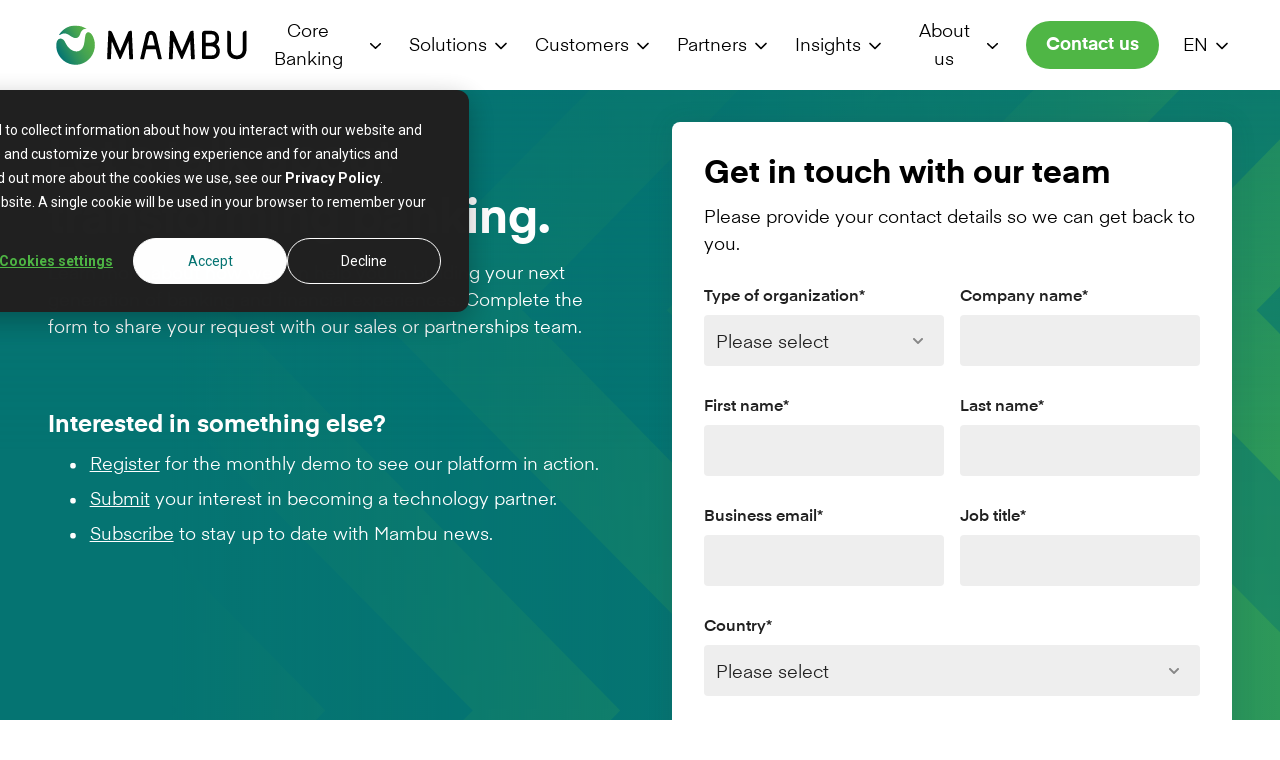

--- FILE ---
content_type: text/html; charset=utf-8
request_url: https://mambu.com/en/contact-us
body_size: 34663
content:
<!DOCTYPE html><html lang="en"><head><meta charset="utf-8"><meta name="viewport" content="width=device-width, initial-scale=1"><title>Cloud core banking platform | Mambu</title><meta name="description" content="Let's have a talk about how we can upgrade your business with Mambu's core banking platform."><link rel="canonical" href="https://mambu.com/en/contact-us"><link rel="alternate" hreflang="es" href="https://mambu.com/es/contact-us"><link rel="alternate" hreflang="en" href="https://mambu.com/en/contact-us"><meta property="og:title" content="Cloud core banking platform"><meta property="og:description" content="Let's have a talk about how we can upgrade your business with Mambu's core banking platform."><meta property="og:image" content="https://cdn.sanity.io/images/0k2k2bbv/production/d6e9b5d4806f7ae92bec8b6228a5739575d44034-1200x627.png"><meta name="next-head-count" content="10"><script id="google-consent-manager">
              window.dataLayer = window.dataLayer || [];
              function gtag() {
                  dataLayer.push(arguments);
              }
              gtag('consent', 'default', {
                  'analytics_storage': 'denied',
                  'ad_storage': 'denied',
                  'ad_user_data': 'denied',
                  'ad_personalization': 'denied',
              });
              var _hsp = window._hsp = window._hsp || [];
              _hsp.push(['addPrivacyConsentListener', function(consent) {
                  var hasAnalyticsConsent = consent && (consent.allowed || (consent.categories && consent.categories.analytics));
                  var hasAdsConsent = consent && (consent.allowed || (consent.categories && consent.categories.advertisement));

                  gtag('consent', 'update', {
                      'ad_storage': hasAdsConsent ? 'granted' : 'denied',
                      'analytics_storage': hasAnalyticsConsent ? 'granted' : 'denied',
                      'ad_user_data': hasAdsConsent ? 'granted' : 'denied',
                      'ad_personalization': hasAdsConsent ? 'granted' : 'denied'
                  });
              }]);
              </script><script>
                (function(w,d,s,l,i){w[l]=w[l]||[];w[l].push({'gtm.start':
                new Date().getTime(),event:'gtm.js'});var f=d.getElementsByTagName(s)[0],
                j=d.createElement(s),dl=l!='dataLayer'?'&l='+l:'';j.async=true;j.src=
                'https://www.googletagmanager.com/gtm.js?id='+i+dl;f.parentNode.insertBefore(j,f);
                })(window,document,'script','dataLayer','GTM-NNTMGG5');
              </script><script type="text/javascript">
;window.NREUM||(NREUM={});NREUM.init={distributed_tracing:{enabled:true},privacy:{cookies_enabled:true},ajax:{deny_list:["bam.eu01.nr-data.net"]}};

;NREUM.loader_config={accountID:"4435107",trustKey:"4435107",agentID:"538591698",licenseKey:"NRJS-17027158e0764a0ac2d",applicationID:"538591698"};
;NREUM.info={beacon:"bam.eu01.nr-data.net",errorBeacon:"bam.eu01.nr-data.net",licenseKey:"NRJS-17027158e0764a0ac2d",applicationID:"538591698",sa:1};
;/*! For license information please see nr-loader-spa-1.258.0.min.js.LICENSE.txt */
(()=>{var e,t,r={234:(e,t,r)=>{"use strict";r.d(t,{P_:()=>m,Mt:()=>b,C5:()=>s,DL:()=>E,OP:()=>D,lF:()=>I,Yu:()=>_,Dg:()=>v,CX:()=>c,GE:()=>w,sU:()=>O});var n=r(8632),i=r(9567);const o={beacon:n.ce.beacon,errorBeacon:n.ce.errorBeacon,licenseKey:void 0,applicationID:void 0,sa:void 0,queueTime:void 0,applicationTime:void 0,ttGuid:void 0,user:void 0,account:void 0,product:void 0,extra:void 0,jsAttributes:{},userAttributes:void 0,atts:void 0,transactionName:void 0,tNamePlain:void 0},a={};function s(e){if(!e)throw new Error("All info objects require an agent identifier!");if(!a[e])throw new Error("Info for ".concat(e," was never set"));return a[e]}function c(e,t){if(!e)throw new Error("All info objects require an agent identifier!");a[e]=(0,i.D)(t,o);const r=(0,n.ek)(e);r&&(r.info=a[e])}const u=e=>{if(!e||"string"!=typeof e)return!1;try{document.createDocumentFragment().querySelector(e)}catch{return!1}return!0};var d=r(7056),l=r(50);const f="[data-nr-mask]",h=()=>{const e={mask_selector:"*",block_selector:"[data-nr-block]",mask_input_options:{color:!1,date:!1,"datetime-local":!1,email:!1,month:!1,number:!1,range:!1,search:!1,tel:!1,text:!1,time:!1,url:!1,week:!1,textarea:!1,select:!1,password:!0}};return{feature_flags:[],proxy:{assets:void 0,beacon:void 0},privacy:{cookies_enabled:!0},ajax:{deny_list:void 0,block_internal:!0,enabled:!0,harvestTimeSeconds:10,autoStart:!0},distributed_tracing:{enabled:void 0,exclude_newrelic_header:void 0,cors_use_newrelic_header:void 0,cors_use_tracecontext_headers:void 0,allowed_origins:void 0},session:{expiresMs:d.oD,inactiveMs:d.Hb},ssl:void 0,obfuscate:void 0,jserrors:{enabled:!0,harvestTimeSeconds:10,autoStart:!0},metrics:{enabled:!0,autoStart:!0},page_action:{enabled:!0,harvestTimeSeconds:30,autoStart:!0},page_view_event:{enabled:!0,autoStart:!0},page_view_timing:{enabled:!0,harvestTimeSeconds:30,long_task:!1,autoStart:!0},session_trace:{enabled:!0,harvestTimeSeconds:10,autoStart:!0},harvest:{tooManyRequestsDelay:60},session_replay:{autoStart:!0,enabled:!1,harvestTimeSeconds:60,preload:!1,sampling_rate:10,error_sampling_rate:100,collect_fonts:!1,inline_images:!1,inline_stylesheet:!0,mask_all_inputs:!0,get mask_text_selector(){return e.mask_selector},set mask_text_selector(t){u(t)?e.mask_selector="".concat(t,",").concat(f):""===t||null===t?e.mask_selector=f:(0,l.Z)("An invalid session_replay.mask_selector was provided. '*' will be used.",t)},get block_class(){return"nr-block"},get ignore_class(){return"nr-ignore"},get mask_text_class(){return"nr-mask"},get block_selector(){return e.block_selector},set block_selector(t){u(t)?e.block_selector+=",".concat(t):""!==t&&(0,l.Z)("An invalid session_replay.block_selector was provided and will not be used",t)},get mask_input_options(){return e.mask_input_options},set mask_input_options(t){t&&"object"==typeof t?e.mask_input_options={...t,password:!0}:(0,l.Z)("An invalid session_replay.mask_input_option was provided and will not be used",t)}},spa:{enabled:!0,harvestTimeSeconds:10,autoStart:!0},soft_navigations:{enabled:!0,harvestTimeSeconds:10,autoStart:!0}}},p={},g="All configuration objects require an agent identifier!";function m(e){if(!e)throw new Error(g);if(!p[e])throw new Error("Configuration for ".concat(e," was never set"));return p[e]}function v(e,t){if(!e)throw new Error(g);p[e]=(0,i.D)(t,h());const r=(0,n.ek)(e);r&&(r.init=p[e])}function b(e,t){if(!e)throw new Error(g);var r=m(e);if(r){for(var n=t.split("."),i=0;i<n.length-1;i++)if("object"!=typeof(r=r[n[i]]))return;r=r[n[n.length-1]]}return r}const y={accountID:void 0,trustKey:void 0,agentID:void 0,licenseKey:void 0,applicationID:void 0,xpid:void 0},A={};function E(e){if(!e)throw new Error("All loader-config objects require an agent identifier!");if(!A[e])throw new Error("LoaderConfig for ".concat(e," was never set"));return A[e]}function w(e,t){if(!e)throw new Error("All loader-config objects require an agent identifier!");A[e]=(0,i.D)(t,y);const r=(0,n.ek)(e);r&&(r.loader_config=A[e])}const _=(0,n.mF)().o;var x=r(385),R=r(6818);const T={buildEnv:R.Re,distMethod:R.gF,version:R.q4,originTime:x.sK},S={customTransaction:void 0,disabled:!1,isolatedBacklog:!1,loaderType:void 0,maxBytes:3e4,onerror:void 0,origin:""+x._A.location,ptid:void 0,releaseIds:{},appMetadata:{},session:void 0,denyList:void 0,harvestCount:0,timeKeeper:void 0},N={};function D(e){if(!e)throw new Error("All runtime objects require an agent identifier!");if(!N[e])throw new Error("Runtime for ".concat(e," was never set"));return N[e]}function O(e,t){if(!e)throw new Error("All runtime objects require an agent identifier!");N[e]={...(0,i.D)(t,S),...T};const r=(0,n.ek)(e);r&&(r.runtime=N[e])}function I(e){return function(e){try{const t=s(e);return!!t.licenseKey&&!!t.errorBeacon&&!!t.applicationID}catch(e){return!1}}(e)}},9567:(e,t,r)=>{"use strict";r.d(t,{D:()=>i});var n=r(50);function i(e,t){try{if(!e||"object"!=typeof e)return(0,n.Z)("Setting a Configurable requires an object as input");if(!t||"object"!=typeof t)return(0,n.Z)("Setting a Configurable requires a model to set its initial properties");const r=Object.create(Object.getPrototypeOf(t),Object.getOwnPropertyDescriptors(t)),o=0===Object.keys(r).length?e:r;for(let a in o)if(void 0!==e[a])try{if(null===e[a]){r[a]=null;continue}Array.isArray(e[a])&&Array.isArray(t[a])?r[a]=Array.from(new Set([...e[a],...t[a]])):"object"==typeof e[a]&&"object"==typeof t[a]?r[a]=i(e[a],t[a]):r[a]=e[a]}catch(e){(0,n.Z)("An error occurred while setting a property of a Configurable",e)}return r}catch(e){(0,n.Z)("An error occured while setting a Configurable",e)}}},6818:(e,t,r)=>{"use strict";r.d(t,{Re:()=>i,gF:()=>o,lF:()=>a,q4:()=>n});const n="1.258.0",i="PROD",o="CDN",a="2.0.0-alpha.12"},385:(e,t,r)=>{"use strict";r.d(t,{FN:()=>c,IF:()=>l,LW:()=>a,Nk:()=>h,Tt:()=>u,_A:()=>o,iS:()=>s,il:()=>n,sK:()=>p,ux:()=>d,v6:()=>i,w1:()=>f});const n="undefined"!=typeof window&&!!window.document,i="undefined"!=typeof WorkerGlobalScope&&("undefined"!=typeof self&&self instanceof WorkerGlobalScope&&self.navigator instanceof WorkerNavigator||"undefined"!=typeof globalThis&&globalThis instanceof WorkerGlobalScope&&globalThis.navigator instanceof WorkerNavigator),o=n?window:"undefined"!=typeof WorkerGlobalScope&&("undefined"!=typeof self&&self instanceof WorkerGlobalScope&&self||"undefined"!=typeof globalThis&&globalThis instanceof WorkerGlobalScope&&globalThis),a="complete"===o?.document?.readyState,s=Boolean("hidden"===o?.document?.visibilityState),c=""+o?.location,u=/iPad|iPhone|iPod/.test(o.navigator?.userAgent),d=u&&"undefined"==typeof SharedWorker,l=(()=>{const e=o.navigator?.userAgent?.match(/Firefox[/s](d+.d+)/);return Array.isArray(e)&&e.length>=2?+e[1]:0})(),f=Boolean(n&&window.document.documentMode),h=!!o.navigator?.sendBeacon,p=Math.floor(Date.now()-performance.now())},1117:(e,t,r)=>{"use strict";r.d(t,{w:()=>o});var n=r(50);const i={agentIdentifier:"",ee:void 0};class o{constructor(e){try{if("object"!=typeof e)return(0,n.Z)("shared context requires an object as input");this.sharedContext={},Object.assign(this.sharedContext,i),Object.entries(e).forEach((e=>{let[t,r]=e;Object.keys(i).includes(t)&&(this.sharedContext[t]=r)}))}catch(e){(0,n.Z)("An error occurred while setting SharedContext",e)}}}},8e3:(e,t,r)=>{"use strict";r.d(t,{LP:()=>l,RP:()=>c,o5:()=>u});var n=r(8325),i=r(1284),o=r(4322),a=r(3325);const s={};function c(e,t){const r={staged:!1,priority:a.p[t]||0};d(e),s[e].get(t)||s[e].set(t,r)}function u(e,t){d(e),s[e].get(t)&&s[e].delete(t),s[e].size&&f(e)}function d(e){if(!e)throw new Error("agentIdentifier required");s[e]||(s[e]=new Map)}function l(){let e=arguments.length>0&&void 0!==arguments[0]?arguments[0]:"",t=arguments.length>1&&void 0!==arguments[1]?arguments[1]:"feature",r=arguments.length>2&&void 0!==arguments[2]&&arguments[2];if(d(e),!e||!s[e].get(t)||r)return h(e,t);s[e].get(t).staged=!0,f(e)}function f(e){const t=[...s[e]];t.every((e=>{let[t,r]=e;return r.staged}))&&(t.sort(((e,t)=>e[1].priority-t[1].priority)),t.forEach((t=>{let[r]=t;s[e].delete(r),h(e,r)})))}function h(e,t){const r=e?n.ee.get(e):n.ee,a=o.X.handlers;if(r.backlog&&a){var s=r.backlog[t],c=a[t];if(c){for(var u=0;s&&u<s.length;++u)p(s[u],c);(0,i.D)(c,(function(e,t){(0,i.D)(t,(function(t,r){r[0].on(e,r[1])}))}))}r.isolatedBacklog||delete a[t],r.backlog[t]=null,r.emit("drain-"+t,[])}}function p(e,t){var r=e[1];(0,i.D)(t[r],(function(t,r){var n=e[0];if(r[0]===n){var i=r[1],o=e[3],a=e[2];i.apply(o,a)}}))}},8325:(e,t,r)=>{"use strict";r.d(t,{A:()=>c,ee:()=>u});var n=r(8632),i=r(2210),o=r(234);class a{constructor(e){this.contextId=e}}var s=r(3117);const c="nr@context:".concat(s.a),u=function e(t,r){var n={},s={},d={},l=!1;try{l=16===r.length&&(0,o.OP)(r).isolatedBacklog}catch(e){}var f={on:p,addEventListener:p,removeEventListener:function(e,t){var r=n[e];if(!r)return;for(var i=0;i<r.length;i++)r[i]===t&&r.splice(i,1)},emit:function(e,r,n,i,o){!1!==o&&(o=!0);if(u.aborted&&!i)return;t&&o&&t.emit(e,r,n);for(var a=h(n),c=g(e),d=c.length,l=0;l<d;l++)c[l].apply(a,r);var p=v()[s[e]];p&&p.push([f,e,r,a]);return a},get:m,listeners:g,context:h,buffer:function(e,t){const r=v();if(t=t||"feature",f.aborted)return;Object.entries(e||{}).forEach((e=>{let[n,i]=e;s[i]=t,t in r||(r[t]=[])}))},abort:function(){f._aborted=!0,Object.keys(f.backlog).forEach((e=>{delete f.backlog[e]}))},isBuffering:function(e){return!!v()[s[e]]},debugId:r,backlog:l?{}:t&&"object"==typeof t.backlog?t.backlog:{},isolatedBacklog:l};return Object.defineProperty(f,"aborted",{get:()=>{let e=f._aborted||!1;return e||(t&&(e=t.aborted),e)}}),f;function h(e){return e&&e instanceof a?e:e?(0,i.X)(e,c,(()=>new a(c))):new a(c)}function p(e,t){n[e]=g(e).concat(t)}function g(e){return n[e]||[]}function m(t){return d[t]=d[t]||e(f,t)}function v(){return f.backlog}}(void 0,"globalEE"),d=(0,n.fP)();d.ee||(d.ee=u)},5546:(e,t,r)=>{"use strict";r.d(t,{E:()=>n,p:()=>i});var n=r(8325).ee.get("handle");function i(e,t,r,i,o){o?(o.buffer([e],i),o.emit(e,t,r)):(n.buffer([e],i),n.emit(e,t,r))}},4322:(e,t,r)=>{"use strict";r.d(t,{X:()=>o});var n=r(5546);o.on=a;var i=o.handlers={};function o(e,t,r,o){a(o||n.E,i,e,t,r)}function a(e,t,r,i,o){o||(o="feature"),e||(e=n.E);var a=t[o]=t[o]||{};(a[r]=a[r]||[]).push([e,i])}},3239:(e,t,r)=>{"use strict";r.d(t,{bP:()=>s,iz:()=>c,m$:()=>a});var n=r(385);let i=!1,o=!1;try{const e={get passive(){return i=!0,!1},get signal(){return o=!0,!1}};n._A.addEventListener("test",null,e),n._A.removeEventListener("test",null,e)}catch(e){}function a(e,t){return i||o?{capture:!!e,passive:i,signal:t}:!!e}function s(e,t){let r=arguments.length>2&&void 0!==arguments[2]&&arguments[2],n=arguments.length>3?arguments[3]:void 0;window.addEventListener(e,t,a(r,n))}function c(e,t){let r=arguments.length>2&&void 0!==arguments[2]&&arguments[2],n=arguments.length>3?arguments[3]:void 0;document.addEventListener(e,t,a(r,n))}},3117:(e,t,r)=>{"use strict";r.d(t,{a:()=>n});const n=(0,r(4402).Rl)()},4402:(e,t,r)=>{"use strict";r.d(t,{Ht:()=>u,M:()=>c,Rl:()=>a,ky:()=>s});var n=r(385);const i="xxxxxxxx-xxxx-4xxx-yxxx-xxxxxxxxxxxx";function o(e,t){return e?15&e[t]:16*Math.random()|0}function a(){const e=n._A?.crypto||n._A?.msCrypto;let t,r=0;return e&&e.getRandomValues&&(t=e.getRandomValues(new Uint8Array(30))),i.split("").map((e=>"x"===e?o(t,r++).toString(16):"y"===e?(3&o()|8).toString(16):e)).join("")}function s(e){const t=n._A?.crypto||n._A?.msCrypto;let r,i=0;t&&t.getRandomValues&&(r=t.getRandomValues(new Uint8Array(e)));const a=[];for(var s=0;s<e;s++)a.push(o(r,i++).toString(16));return a.join("")}function c(){return s(16)}function u(){return s(32)}},7056:(e,t,r)=>{"use strict";r.d(t,{Bq:()=>n,Hb:()=>a,IK:()=>u,K4:()=>i,oD:()=>o,uT:()=>c,wO:()=>s});const n="NRBA",i="SESSION",o=144e5,a=18e5,s={STARTED:"session-started",PAUSE:"session-pause",RESET:"session-reset",RESUME:"session-resume",UPDATE:"session-update"},c={SAME_TAB:"same-tab",CROSS_TAB:"cross-tab"},u={OFF:0,FULL:1,ERROR:2}},7894:(e,t,r)=>{"use strict";function n(){return Math.floor(performance.now())}r.d(t,{z:()=>n})},7243:(e,t,r)=>{"use strict";r.d(t,{e:()=>i});var n=r(385);function i(e){if(0===(e||"").indexOf("data:"))return{protocol:"data"};try{const t=new URL(e,location.href),r={port:t.port,hostname:t.hostname,pathname:t.pathname,search:t.search,protocol:t.protocol.slice(0,t.protocol.indexOf(":")),sameOrigin:t.protocol===n._A?.location?.protocol&&t.host===n._A?.location?.host};return r.port&&""!==r.port||("http:"===t.protocol&&(r.port="80"),"https:"===t.protocol&&(r.port="443")),r.pathname&&""!==r.pathname?r.pathname.startsWith("/")||(r.pathname="/".concat(r.pathname)):r.pathname="/",r}catch(e){return{}}}},50:(e,t,r)=>{"use strict";function n(e,t){"function"==typeof console.warn&&(console.warn("New Relic: ".concat(e)),t&&console.warn(t))}r.d(t,{Z:()=>n})},2825:(e,t,r)=>{"use strict";r.d(t,{N:()=>c,T:()=>s});var n=r(8325),i=r(385);const o="newrelic";const a=new Set,s={};function c(e,t){const r=n.ee.get(t);s[t]??={},e&&"object"==typeof e&&(a.has(t)||(r.emit("rumresp",[e]),s[t]=e,a.add(t),function(){let e=arguments.length>0&&void 0!==arguments[0]?arguments[0]:{};try{i._A.dispatchEvent(new CustomEvent(o,{detail:e}))}catch(e){}}({loaded:!0})))}},2210:(e,t,r)=>{"use strict";r.d(t,{X:()=>i});var n=Object.prototype.hasOwnProperty;function i(e,t,r){if(n.call(e,t))return e[t];var i=r();if(Object.defineProperty&&Object.keys)try{return Object.defineProperty(e,t,{value:i,writable:!0,enumerable:!1}),i}catch(e){}return e[t]=i,i}},7872:(e,t,r)=>{"use strict";function n(e){var t=this;let r=arguments.length>1&&void 0!==arguments[1]?arguments[1]:500,n=arguments.length>2&&void 0!==arguments[2]?arguments[2]:{};const i=n?.leading||!1;let o;return function(){for(var n=arguments.length,a=new Array(n),s=0;s<n;s++)a[s]=arguments[s];i&&void 0===o&&(e.apply(t,a),o=setTimeout((()=>{o=clearTimeout(o)}),r)),i||(clearTimeout(o),o=setTimeout((()=>{e.apply(t,a)}),r))}}function i(e){var t=this;let r=!1;return function(){if(!r){r=!0;for(var n=arguments.length,i=new Array(n),o=0;o<n;o++)i[o]=arguments[o];e.apply(t,i)}}}r.d(t,{D:()=>n,Z:()=>i})},1284:(e,t,r)=>{"use strict";r.d(t,{D:()=>n});const n=(e,t)=>Object.entries(e||{}).map((e=>{let[r,n]=e;return t(r,n)}))},4351:(e,t,r)=>{"use strict";r.d(t,{P:()=>o});var n=r(8325);const i=()=>{const e=new WeakSet;return(t,r)=>{if("object"==typeof r&&null!==r){if(e.has(r))return;e.add(r)}return r}};function o(e){try{return JSON.stringify(e,i())}catch(e){try{n.ee.emit("internal-error",[e])}catch(e){}}}},3960:(e,t,r)=>{"use strict";r.d(t,{KB:()=>a,b2:()=>o});var n=r(3239);function i(){return"undefined"==typeof document||"complete"===document.readyState}function o(e,t){if(i())return e();(0,n.bP)("load",e,t)}function a(e){if(i())return e();(0,n.iz)("DOMContentLoaded",e)}},8632:(e,t,r)=>{"use strict";r.d(t,{EZ:()=>d,ce:()=>o,ek:()=>u,fP:()=>a,gG:()=>l,h5:()=>c,mF:()=>s});var n=r(385),i=r(7894);const o={beacon:"bam.nr-data.net",errorBeacon:"bam.nr-data.net"};function a(){return n._A.NREUM||(n._A.NREUM={}),void 0===n._A.newrelic&&(n._A.newrelic=n._A.NREUM),n._A.NREUM}function s(){let e=a();return e.o||(e.o={ST:n._A.setTimeout,SI:n._A.setImmediate,CT:n._A.clearTimeout,XHR:n._A.XMLHttpRequest,REQ:n._A.Request,EV:n._A.Event,PR:n._A.Promise,MO:n._A.MutationObserver,FETCH:n._A.fetch}),e}function c(e,t){let r=a();r.initializedAgents??={},t.initializedAt={ms:(0,i.z)(),date:new Date},r.initializedAgents[e]=t}function u(e){let t=a();return t.initializedAgents?.[e]}function d(e,t){a()[e]=t}function l(){return function(){let e=a();const t=e.info||{};e.info={beacon:o.beacon,errorBeacon:o.errorBeacon,...t}}(),function(){let e=a();const t=e.init||{};e.init={...t}}(),s(),function(){let e=a();const t=e.loader_config||{};e.loader_config={...t}}(),a()}},7956:(e,t,r)=>{"use strict";r.d(t,{N:()=>i});var n=r(3239);function i(e){let t=arguments.length>1&&void 0!==arguments[1]&&arguments[1],r=arguments.length>2?arguments[2]:void 0,i=arguments.length>3?arguments[3]:void 0;(0,n.iz)("visibilitychange",(function(){if(t)return void("hidden"===document.visibilityState&&e());e(document.visibilityState)}),r,i)}},7806:(e,t,r)=>{"use strict";r.d(t,{em:()=>b,u5:()=>S,QU:()=>O,_L:()=>j,Gm:()=>M,Lg:()=>L,BV:()=>Z,Kf:()=>Y});var n=r(8325),i=r(3117);const o="nr@original:".concat(i.a);var a=Object.prototype.hasOwnProperty,s=!1;function c(e,t){return e||(e=n.ee),r.inPlace=function(e,t,n,i,o){n||(n="");const a="-"===n.charAt(0);for(let s=0;s<t.length;s++){const c=t[s],u=e[c];d(u)||(e[c]=r(u,a?c+n:n,i,c,o))}},r.flag=o,r;function r(t,r,n,s,c){return d(t)?t:(r||(r=""),nrWrapper[o]=t,function(e,t,r){if(Object.defineProperty&&Object.keys)try{return Object.keys(e).forEach((function(r){Object.defineProperty(t,r,{get:function(){return e[r]},set:function(t){return e[r]=t,t}})})),t}catch(e){u([e],r)}for(var n in e)a.call(e,n)&&(t[n]=e[n])}(t,nrWrapper,e),nrWrapper);function nrWrapper(){var o,a,d,l;try{a=this,o=[...arguments],d="function"==typeof n?n(o,a):n||{}}catch(t){u([t,"",[o,a,s],d],e)}i(r+"start",[o,a,s],d,c);try{return l=t.apply(a,o)}catch(e){throw i(r+"err",[o,a,e],d,c),e}finally{i(r+"end",[o,a,l],d,c)}}}function i(r,n,i,o){if(!s||t){var a=s;s=!0;try{e.emit(r,n,i,t,o)}catch(t){u([t,r,n,i],e)}s=a}}}function u(e,t){t||(t=n.ee);try{t.emit("internal-error",e)}catch(e){}}function d(e){return!(e&&"function"==typeof e&&e.apply&&!e[o])}var l=r(2210),f=r(385);const h={},p=f._A.XMLHttpRequest,g="addEventListener",m="removeEventListener",v="nr@wrapped:".concat(n.A);function b(e){var t=function(e){return(e||n.ee).get("events")}(e);if(h[t.debugId]++)return t;h[t.debugId]=1;var r=c(t,!0);function i(e){r.inPlace(e,[g,m],"-",o)}function o(e,t){return e[1]}return"getPrototypeOf"in Object&&(f.il&&y(document,i),y(f._A,i),y(p.prototype,i)),t.on(g+"-start",(function(e,t){var n=e[1];if(null!==n&&("function"==typeof n||"object"==typeof n)){var i=(0,l.X)(n,v,(function(){var e={object:function(){if("function"!=typeof n.handleEvent)return;return n.handleEvent.apply(n,arguments)},function:n}[typeof n];return e?r(e,"fn-",null,e.name||"anonymous"):n}));this.wrapped=e[1]=i}})),t.on(m+"-start",(function(e){e[1]=this.wrapped||e[1]})),t}function y(e,t){let r=e;for(;"object"==typeof r&&!Object.prototype.hasOwnProperty.call(r,g);)r=Object.getPrototypeOf(r);for(var n=arguments.length,i=new Array(n>2?n-2:0),o=2;o<n;o++)i[o-2]=arguments[o];r&&t(r,...i)}var A="fetch-",E=A+"body-",w=["arrayBuffer","blob","json","text","formData"],_=f._A.Request,x=f._A.Response,R="prototype";const T={};function S(e){const t=function(e){return(e||n.ee).get("fetch")}(e);if(!(_&&x&&f._A.fetch))return t;if(T[t.debugId]++)return t;function r(e,r,i){var o=e[r];"function"==typeof o&&(e[r]=function(){var e,r=[...arguments],a={};t.emit(i+"before-start",[r],a),a[n.A]&&a[n.A].dt&&(e=a[n.A].dt);var s=o.apply(this,r);return t.emit(i+"start",[r,e],s),s.then((function(e){return t.emit(i+"end",[null,e],s),e}),(function(e){throw t.emit(i+"end",[e],s),e}))})}return T[t.debugId]=1,w.forEach((e=>{r(_[R],e,E),r(x[R],e,E)})),r(f._A,"fetch",A),t.on(A+"end",(function(e,r){var n=this;if(r){var i=r.headers.get("content-length");null!==i&&(n.rxSize=i),t.emit(A+"done",[null,r],n)}else t.emit(A+"done",[e],n)})),t}const N={},D=["pushState","replaceState"];function O(e){const t=function(e){return(e||n.ee).get("history")}(e);return!f.il||N[t.debugId]++||(N[t.debugId]=1,c(t).inPlace(window.history,D,"-")),t}var I=r(3239);const P={},C=["appendChild","insertBefore","replaceChild"];function j(e){const t=function(e){return(e||n.ee).get("jsonp")}(e);if(!f.il||P[t.debugId])return t;P[t.debugId]=!0;var r=c(t),i=/[?&](?:callback|cb)=([^&#]+)/,o=/(.*).([^.]+)/,a=/^(w+)(.|$)(.*)$/;function s(e,t){if(!e)return t;const r=e.match(a),n=r[1];return s(r[3],t[n])}return r.inPlace(Node.prototype,C,"dom-"),t.on("dom-start",(function(e){!function(e){if(!e||"string"!=typeof e.nodeName||"script"!==e.nodeName.toLowerCase())return;if("function"!=typeof e.addEventListener)return;var n=(a=e.src,c=a.match(i),c?c[1]:null);var a,c;if(!n)return;var u=function(e){var t=e.match(o);if(t&&t.length>=3)return{key:t[2],parent:s(t[1],window)};return{key:e,parent:window}}(n);if("function"!=typeof u.parent[u.key])return;var d={};function l(){t.emit("jsonp-end",[],d),e.removeEventListener("load",l,(0,I.m$)(!1)),e.removeEventListener("error",f,(0,I.m$)(!1))}function f(){t.emit("jsonp-error",[],d),t.emit("jsonp-end",[],d),e.removeEventListener("load",l,(0,I.m$)(!1)),e.removeEventListener("error",f,(0,I.m$)(!1))}r.inPlace(u.parent,[u.key],"cb-",d),e.addEventListener("load",l,(0,I.m$)(!1)),e.addEventListener("error",f,(0,I.m$)(!1)),t.emit("new-jsonp",[e.src],d)}(e[0])})),t}const k={};function M(e){const t=function(e){return(e||n.ee).get("mutation")}(e);if(!f.il||k[t.debugId])return t;k[t.debugId]=!0;var r=c(t),i=f._A.MutationObserver;return i&&(window.MutationObserver=function(e){return this instanceof i?new i(r(e,"fn-")):i.apply(this,arguments)},MutationObserver.prototype=i.prototype),t}const H={};function L(e){const t=function(e){return(e||n.ee).get("promise")}(e);if(H[t.debugId])return t;H[t.debugId]=!0;var r=t.context,i=c(t),a=f._A.Promise;return a&&function(){function e(r){var n=t.context(),o=i(r,"executor-",n,null,!1);const s=Reflect.construct(a,[o],e);return t.context(s).getCtx=function(){return n},s}f._A.Promise=e,Object.defineProperty(e,"name",{value:"Promise"}),e.toString=function(){return a.toString()},Object.setPrototypeOf(e,a),["all","race"].forEach((function(r){const n=a[r];e[r]=function(e){let i=!1;[...e||[]].forEach((e=>{this.resolve(e).then(a("all"===r),a(!1))}));const o=n.apply(this,arguments);return o;function a(e){return function(){t.emit("propagate",[null,!i],o,!1,!1),i=i||!e}}}})),["resolve","reject"].forEach((function(r){const n=a[r];e[r]=function(e){const r=n.apply(this,arguments);return e!==r&&t.emit("propagate",[e,!0],r,!1,!1),r}})),e.prototype=a.prototype;const n=a.prototype.then;a.prototype.then=function(){var e=this,o=r(e);o.promise=e;for(var a=arguments.length,s=new Array(a),c=0;c<a;c++)s[c]=arguments[c];s[0]=i(s[0],"cb-",o,null,!1),s[1]=i(s[1],"cb-",o,null,!1);const u=n.apply(this,s);return o.nextPromise=u,t.emit("propagate",[e,!0],u,!1,!1),u},a.prototype.then[o]=n,t.on("executor-start",(function(e){e[0]=i(e[0],"resolve-",this,null,!1),e[1]=i(e[1],"resolve-",this,null,!1)})),t.on("executor-err",(function(e,t,r){e[1](r)})),t.on("cb-end",(function(e,r,n){t.emit("propagate",[n,!0],this.nextPromise,!1,!1)})),t.on("propagate",(function(e,r,n){this.getCtx&&!r||(this.getCtx=function(){if(e instanceof Promise)var r=t.context(e);return r&&r.getCtx?r.getCtx():this})}))}(),t}const U={},z="setTimeout",F="setInterval",B="clearTimeout",G="-start",q="-",V=[z,"setImmediate",F,B,"clearImmediate"];function Z(e){const t=function(e){return(e||n.ee).get("timer")}(e);if(U[t.debugId]++)return t;U[t.debugId]=1;var r=c(t);return r.inPlace(f._A,V.slice(0,2),z+q),r.inPlace(f._A,V.slice(2,3),F+q),r.inPlace(f._A,V.slice(3),B+q),t.on(F+G,(function(e,t,n){e[0]=r(e[0],"fn-",null,n)})),t.on(z+G,(function(e,t,n){this.method=n,this.timerDuration=isNaN(e[1])?0:+e[1],e[0]=r(e[0],"fn-",this,n)})),t}var K=r(50);const W={},X=["open","send"];function Y(e){var t=e||n.ee;const r=function(e){return(e||n.ee).get("xhr")}(t);if(W[r.debugId]++)return r;W[r.debugId]=1,b(t);var i=c(r),o=f._A.XMLHttpRequest,a=f._A.MutationObserver,s=f._A.Promise,u=f._A.setInterval,d="readystatechange",l=["onload","onerror","onabort","onloadstart","onloadend","onprogress","ontimeout"],h=[],p=f._A.XMLHttpRequest=function(e){const t=new o(e),n=r.context(t);try{r.emit("new-xhr",[t],n),t.addEventListener(d,(a=n,function(){var e=this;e.readyState>3&&!a.resolved&&(a.resolved=!0,r.emit("xhr-resolved",[],e)),i.inPlace(e,l,"fn-",E)}),(0,I.m$)(!1))}catch(e){(0,K.Z)("An error occurred while intercepting XHR",e);try{r.emit("internal-error",[e])}catch(e){}}var a;return t};function g(e,t){i.inPlace(t,["onreadystatechange"],"fn-",E)}if(function(e,t){for(var r in e)t[r]=e[r]}(o,p),p.prototype=o.prototype,i.inPlace(p.prototype,X,"-xhr-",E),r.on("send-xhr-start",(function(e,t){g(e,t),function(e){h.push(e),a&&(m?m.then(A):u?u(A):(v=-v,y.data=v))}(t)})),r.on("open-xhr-start",g),a){var m=s&&s.resolve();if(!u&&!s){var v=1,y=document.createTextNode(v);new a(A).observe(y,{characterData:!0})}}else t.on("fn-end",(function(e){e[0]&&e[0].type===d||A()}));function A(){for(var e=0;e<h.length;e++)g(0,h[e]);h.length&&(h=[])}function E(e,t){return t}return r}},7825:(e,t,r)=>{"use strict";r.d(t,{t:()=>n});const n=r(3325).D.ajax},6660:(e,t,r)=>{"use strict";r.d(t,{t:()=>n});const n=r(3325).D.jserrors},3081:(e,t,r)=>{"use strict";r.d(t,{gF:()=>o,mY:()=>i,t9:()=>n,vz:()=>s,xS:()=>a});const n=r(3325).D.metrics,i="sm",o="cm",a="storeSupportabilityMetrics",s="storeEventMetrics"},4649:(e,t,r)=>{"use strict";r.d(t,{t:()=>n});const n=r(3325).D.pageAction},7633:(e,t,r)=>{"use strict";r.d(t,{t:()=>n});const n=r(3325).D.pageViewEvent},9251:(e,t,r)=>{"use strict";r.d(t,{t:()=>n});const n=r(3325).D.pageViewTiming},7144:(e,t,r)=>{"use strict";r.d(t,{Ef:()=>o,J0:()=>f,Mi:()=>l,Vb:()=>a,Ye:()=>c,fm:()=>u,i9:()=>s,t9:()=>i,u0:()=>d});var n=r(7056);const i=r(3325).D.sessionReplay,o={RECORD:"recordReplay",PAUSE:"pauseReplay",REPLAY_RUNNING:"replayRunning",ERROR_DURING_REPLAY:"errorDuringReplay"},a=.12,s={DomContentLoaded:0,Load:1,FullSnapshot:2,IncrementalSnapshot:3,Meta:4,Custom:5},c=1e6,u=64e3,d={[n.IK.ERROR]:15e3,[n.IK.FULL]:3e5,[n.IK.OFF]:0},l={RESET:{message:"Session was reset",sm:"Reset"},IMPORT:{message:"Recorder failed to import",sm:"Import"},TOO_MANY:{message:"429: Too Many Requests",sm:"Too-Many"},TOO_BIG:{message:"Payload was too large",sm:"Too-Big"},CROSS_TAB:{message:"Session Entity was set to OFF on another tab",sm:"Cross-Tab"},ENTITLEMENTS:{message:"Session Replay is not allowed and will not be started",sm:"Entitlement"}},f=5e3},3112:(e,t,r)=>{"use strict";r.d(t,{HM:()=>c,ev:()=>o,rU:()=>s,wi:()=>u});var n=r(234),i=r(385);function o(e){return i.il&&!0===(0,n.Mt)(e,"privacy.cookies_enabled")}function a(e){return!!n.Yu.MO&&o(e)&&!0===(0,n.Mt)(e,"session_trace.enabled")}function s(e){return!0===(0,n.Mt)(e,"session_replay.preload")&&a(e)}function c(e,t){return!!a(e)&&(!!t?.isNew||!!t?.state.sessionReplayMode)}function u(e,t){const r=t.correctAbsoluteTimestamp(e);return{originalTimestamp:e,correctedTimestamp:r,timestampDiff:e-r,originTime:i.sK,correctedOriginTime:t.correctedOriginTime,originTimeDiff:Math.floor(i.sK-t.correctedOriginTime)}}},3614:(e,t,r)=>{"use strict";r.d(t,{BST_RESOURCE:()=>i,END:()=>s,FEATURE_NAME:()=>n,FN_END:()=>u,FN_START:()=>c,PUSH_STATE:()=>d,RESOURCE:()=>o,START:()=>a});const n=r(3325).D.sessionTrace,i="bstResource",o="resource",a="-start",s="-end",c="fn"+a,u="fn"+s,d="pushState"},6216:(e,t,r)=>{"use strict";r.d(t,{K8:()=>s,QZ:()=>c,cS:()=>o,sE:()=>i,t9:()=>a,vh:()=>u});var n=r(3325);const i=["click","keydown","submit"],o="api",a=n.D.softNav,s={INITIAL_PAGE_LOAD:"",ROUTE_CHANGE:1,UNSPECIFIED:2},c={INTERACTION:1,AJAX:2,CUSTOM_END:3,CUSTOM_TRACER:4},u={IP:"in progress",FIN:"finished",CAN:"cancelled"}},7836:(e,t,r)=>{"use strict";r.d(t,{BODY:()=>w,CB_END:()=>_,CB_START:()=>u,END:()=>E,FEATURE_NAME:()=>i,FETCH:()=>R,FETCH_BODY:()=>v,FETCH_DONE:()=>m,FETCH_START:()=>g,FN_END:()=>c,FN_START:()=>s,INTERACTION:()=>f,INTERACTION_API:()=>d,INTERACTION_EVENTS:()=>o,JSONP_END:()=>b,JSONP_NODE:()=>p,JS_TIME:()=>x,MAX_TIMER_BUDGET:()=>a,REMAINING:()=>l,SPA_NODE:()=>h,START:()=>A,originalSetTimeout:()=>y});var n=r(234);const i=r(3325).D.spa,o=["click","submit","keypress","keydown","keyup","change"],a=999,s="fn-start",c="fn-end",u="cb-start",d="api-ixn-",l="remaining",f="interaction",h="spaNode",p="jsonpNode",g="fetch-start",m="fetch-done",v="fetch-body-",b="jsonp-end",y=n.Yu.ST,A="-start",E="-end",w="-body",_="cb"+E,x="jsTime",R="fetch"},5938:(e,t,r)=>{"use strict";r.d(t,{W:()=>i});var n=r(8325);class i{constructor(e,t,r){this.agentIdentifier=e,this.aggregator=t,this.ee=n.ee.get(e),this.featureName=r,this.blocked=!1}}},2758:(e,t,r)=>{"use strict";r.d(t,{j:()=>_});var n=r(3325),i=r(234),o=r(5546),a=r(8325),s=r(8e3),c=r(3960),u=r(385),d=r(50),l=r(3081),f=r(8632),h=r(7144);const p=["setErrorHandler","finished","addToTrace","addRelease","addPageAction","setCurrentRouteName","setPageViewName","setCustomAttribute","interaction","noticeError","setUserId","setApplicationVersion","start","recordReplay","pauseReplay",h.Ef.RECORD,h.Ef.PAUSE],g=["setErrorHandler","finished","addToTrace","addRelease"];var m=r(7894),v=r(7056);function b(){const e=(0,f.gG)();p.forEach((t=>{e[t]=function(){for(var r=arguments.length,n=new Array(r),i=0;i<r;i++)n[i]=arguments[i];return function(t){for(var r=arguments.length,n=new Array(r>1?r-1:0),i=1;i<r;i++)n[i-1]=arguments[i];let o=[];return Object.values(e.initializedAgents).forEach((e=>{e.exposed&&e.api[t]&&o.push(e.api[t](...n))})),o.length>1?o:o[0]}(t,...n)}}))}const y={};var A=r(2825);const E=e=>{const t=e.startsWith("http");e+="/",r.p=t?e:"https://"+e};let w=!1;function _(e){let t=arguments.length>1&&void 0!==arguments[1]?arguments[1]:{},p=arguments.length>2?arguments[2]:void 0,_=arguments.length>3?arguments[3]:void 0,{init:x,info:R,loader_config:T,runtime:S={loaderType:p},exposed:N=!0}=t;const D=(0,f.gG)();R||(x=D.init,R=D.info,T=D.loader_config),(0,i.Dg)(e.agentIdentifier,x||{}),(0,i.GE)(e.agentIdentifier,T||{}),R.jsAttributes??={},u.v6&&(R.jsAttributes.isWorker=!0),(0,i.CX)(e.agentIdentifier,R);const O=(0,i.P_)(e.agentIdentifier),I=[R.beacon,R.errorBeacon];w||(O.proxy.assets&&(E(O.proxy.assets),I.push(O.proxy.assets)),O.proxy.beacon&&I.push(O.proxy.beacon),b(),(0,f.EZ)("activatedFeatures",A.T),e.runSoftNavOverSpa&&=!0===O.soft_navigations.enabled&&O.feature_flags.includes("soft_nav")),S.denyList=[...O.ajax.deny_list||[],...O.ajax.block_internal?I:[]],(0,i.sU)(e.agentIdentifier,S),void 0===e.api&&(e.api=function(e,t){let f=arguments.length>2&&void 0!==arguments[2]&&arguments[2];t||(0,s.RP)(e,"api");const p={};var b=a.ee.get(e),A=b.get("tracer");y[e]=v.IK.OFF,b.on(h.Ef.REPLAY_RUNNING,(t=>{y[e]=t}));var E="api-",w=E+"ixn-";function _(t,r,n,o){const a=(0,i.C5)(e);return null===r?delete a.jsAttributes[t]:(0,i.CX)(e,{...a,jsAttributes:{...a.jsAttributes,[t]:r}}),T(E,n,!0,o||null===r?"session":void 0)(t,r)}function x(){}g.forEach((e=>{p[e]=T(E,e,!0,"api")})),p.addPageAction=T(E,"addPageAction",!0,n.D.pageAction),p.setPageViewName=function(t,r){if("string"==typeof t)return"/"!==t.charAt(0)&&(t="/"+t),(0,i.OP)(e).customTransaction=(r||"http://custom.transaction")+t,T(E,"setPageViewName",!0)()},p.setCustomAttribute=function(e,t){let r=arguments.length>2&&void 0!==arguments[2]&&arguments[2];if("string"==typeof e){if(["string","number","boolean"].includes(typeof t)||null===t)return _(e,t,"setCustomAttribute",r);(0,d.Z)("Failed to execute setCustomAttribute.\nNon-null value must be a string, number or boolean type, but a type of <".concat(typeof t,"> was provided."))}else(0,d.Z)("Failed to execute setCustomAttribute.\nName must be a string type, but a type of <".concat(typeof e,"> was provided."))},p.setUserId=function(e){if("string"==typeof e||null===e)return _("enduser.id",e,"setUserId",!0);(0,d.Z)("Failed to execute setUserId.\nNon-null value must be a string type, but a type of <".concat(typeof e,"> was provided."))},p.setApplicationVersion=function(e){if("string"==typeof e||null===e)return _("application.version",e,"setApplicationVersion",!1);(0,d.Z)("Failed to execute setApplicationVersion. Expected <String | null>, but got <".concat(typeof e,">."))},p.start=e=>{try{const t=e?"defined":"undefined";(0,o.p)(l.xS,["API/start/".concat(t,"/called")],void 0,n.D.metrics,b);const r=Object.values(n.D);if(void 0===e)e=r;else{if((e=Array.isArray(e)&&e.length?e:[e]).some((e=>!r.includes(e))))return(0,d.Z)("Invalid feature name supplied. Acceptable feature names are: ".concat(r));e.includes(n.D.pageViewEvent)||e.push(n.D.pageViewEvent)}e.forEach((e=>{b.emit("".concat(e,"-opt-in"))}))}catch(e){(0,d.Z)("An unexpected issue occurred",e)}},p[h.Ef.RECORD]=function(){(0,o.p)(l.xS,["API/recordReplay/called"],void 0,n.D.metrics,b),(0,o.p)(h.Ef.RECORD,[],void 0,n.D.sessionReplay,b)},p[h.Ef.PAUSE]=function(){(0,o.p)(l.xS,["API/pauseReplay/called"],void 0,n.D.metrics,b),(0,o.p)(h.Ef.PAUSE,[],void 0,n.D.sessionReplay,b)},p.interaction=function(e){return(new x).get("object"==typeof e?e:{})};const R=x.prototype={createTracer:function(e,t){var r={},i=this,a="function"==typeof t;return(0,o.p)(l.xS,["API/createTracer/called"],void 0,n.D.metrics,b),f||(0,o.p)(w+"tracer",[(0,m.z)(),e,r],i,n.D.spa,b),function(){if(A.emit((a?"":"no-")+"fn-start",[(0,m.z)(),i,a],r),a)try{return t.apply(this,arguments)}catch(e){throw A.emit("fn-err",[arguments,this,e],r),e}finally{A.emit("fn-end",[(0,m.z)()],r)}}}};function T(e,t,r,i){return function(){return(0,o.p)(l.xS,["API/"+t+"/called"],void 0,n.D.metrics,b),i&&(0,o.p)(e+t,[(0,m.z)(),...arguments],r?null:this,i,b),r?void 0:this}}function S(){r.e(111).then(r.bind(r,7438)).then((t=>{let{setAPI:r}=t;r(e),(0,s.LP)(e,"api")})).catch((()=>{(0,d.Z)("Downloading runtime APIs failed..."),b.abort()}))}return["actionText","setName","setAttribute","save","ignore","onEnd","getContext","end","get"].forEach((e=>{R[e]=T(w,e,void 0,f?n.D.softNav:n.D.spa)})),p.setCurrentRouteName=f?T(w,"routeName",void 0,n.D.softNav):T(E,"routeName",!0,n.D.spa),p.noticeError=function(t,r){"string"==typeof t&&(t=new Error(t)),(0,o.p)(l.xS,["API/noticeError/called"],void 0,n.D.metrics,b),(0,o.p)("err",[t,(0,m.z)(),!1,r,!!y[e]],void 0,n.D.jserrors,b)},u.il?(0,c.b2)((()=>S()),!0):S(),p}(e.agentIdentifier,_,e.runSoftNavOverSpa)),void 0===e.exposed&&(e.exposed=N),w=!0}},8993:(e,t,r)=>{r.nc=(()=>{try{return document?.currentScript?.nonce}catch(e){}return""})()},3325:(e,t,r)=>{"use strict";r.d(t,{D:()=>n,p:()=>i});const n={ajax:"ajax",jserrors:"jserrors",metrics:"metrics",pageAction:"page_action",pageViewEvent:"page_view_event",pageViewTiming:"page_view_timing",sessionReplay:"session_replay",sessionTrace:"session_trace",softNav:"soft_navigations",spa:"spa"},i={[n.pageViewEvent]:1,[n.pageViewTiming]:2,[n.metrics]:3,[n.jserrors]:4,[n.ajax]:5,[n.sessionTrace]:6,[n.pageAction]:7,[n.spa]:8,[n.softNav]:9,[n.sessionReplay]:10}}},n={};function i(e){var t=n[e];if(void 0!==t)return t.exports;var o=n[e]={exports:{}};return r[e](o,o.exports,i),o.exports}i.m=r,i.d=(e,t)=>{for(var r in t)i.o(t,r)&&!i.o(e,r)&&Object.defineProperty(e,r,{enumerable:!0,get:t[r]})},i.f={},i.e=e=>Promise.all(Object.keys(i.f).reduce(((t,r)=>(i.f[r](e,t),t)),[])),i.u=e=>({111:"nr-spa",164:"nr-spa-compressor",433:"nr-spa-recorder"}[e]+"-1.258.0.min.js"),i.o=(e,t)=>Object.prototype.hasOwnProperty.call(e,t),e={},t="NRBA-1.258.0.PROD:",i.l=(r,n,o,a)=>{if(e[r])e[r].push(n);else{var s,c;if(void 0!==o)for(var u=document.getElementsByTagName("script"),d=0;d<u.length;d++){var l=u[d];if(l.getAttribute("src")==r||l.getAttribute("data-webpack")==t+o){s=l;break}}if(!s){c=!0;var f={111:"sha512-VtcT/3vIpW0x3W7ieQKwIH5KCShV9/dJHKD8JDZpMi1DtDM1KBlgK6h6U/hvYr6wqcfN4VvuqQlDkanCOANUkA==",433:"sha512-zsJmns7m1GrWgTuGcWUxWULNb2v8EUHy6YX29uu/BPAQ50QyBWsfbEr7/GNp3IQAc2uKUHv8dQeYZrpeA1rdTA==",164:"sha512-rXGHK+coMfbak2EBAE5UkG05IbDCXC9QOiDR23+yIeiNoHwYZbthicTQdCmXlvFPLQv8ujFjuFtieQmCv/pcEQ=="};(s=document.createElement("script")).charset="utf-8",s.timeout=120,i.nc&&s.setAttribute("nonce",i.nc),s.setAttribute("data-webpack",t+o),s.src=r,0!==s.src.indexOf(window.location.origin+"/")&&(s.crossOrigin="anonymous"),f[a]&&(s.integrity=f[a])}e[r]=[n];var h=(t,n)=>{s.onerror=s.onload=null,clearTimeout(p);var i=e[r];if(delete e[r],s.parentNode&&s.parentNode.removeChild(s),i&&i.forEach((e=>e(n))),t)return t(n)},p=setTimeout(h.bind(null,void 0,{type:"timeout",target:s}),12e4);s.onerror=h.bind(null,s.onerror),s.onload=h.bind(null,s.onload),c&&document.head.appendChild(s)}},i.r=e=>{"undefined"!=typeof Symbol&&Symbol.toStringTag&&Object.defineProperty(e,Symbol.toStringTag,{value:"Module"}),Object.defineProperty(e,"__esModule",{value:!0})},i.p="https://js-agent.newrelic.com/",(()=>{var e={801:0,92:0};i.f.j=(t,r)=>{var n=i.o(e,t)?e[t]:void 0;if(0!==n)if(n)r.push(n[2]);else{var o=new Promise(((r,i)=>n=e[t]=[r,i]));r.push(n[2]=o);var a=i.p+i.u(t),s=new Error;i.l(a,(r=>{if(i.o(e,t)&&(0!==(n=e[t])&&(e[t]=void 0),n)){var o=r&&("load"===r.type?"missing":r.type),a=r&&r.target&&r.target.src;s.message="Loading chunk "+t+" failed.\n("+o+": "+a+")",s.name="ChunkLoadError",s.type=o,s.request=a,n[1](s)}}),"chunk-"+t,t)}};var t=(t,r)=>{var n,o,[a,s,c]=r,u=0;if(a.some((t=>0!==e[t]))){for(n in s)i.o(s,n)&&(i.m[n]=s[n]);if(c)c(i)}for(t&&t(r);u<a.length;u++)o=a[u],i.o(e,o)&&e[o]&&e[o][0](),e[o]=0},r=self["webpackChunk:NRBA-1.258.0.PROD"]=self["webpackChunk:NRBA-1.258.0.PROD"]||[];r.forEach(t.bind(null,0)),r.push=t.bind(null,r.push.bind(r))})(),(()=>{"use strict";i(8993);var e=i(50),t=i(7144),r=i(4402);class n{agentIdentifier;constructor(){let e=arguments.length>0&&void 0!==arguments[0]?arguments[0]:(0,r.ky)(16);this.agentIdentifier=e}#e(t){for(var r=arguments.length,n=new Array(r>1?r-1:0),i=1;i<r;i++)n[i-1]=arguments[i];if("function"==typeof this.api?.[t])return this.api[t](...n);(0,e.Z)("Call to agent api ".concat(t," failed. The API is not currently initialized."))}addPageAction(e,t){return this.#e("addPageAction",e,t)}setPageViewName(e,t){return this.#e("setPageViewName",e,t)}setCustomAttribute(e,t,r){return this.#e("setCustomAttribute",e,t,r)}noticeError(e,t){return this.#e("noticeError",e,t)}setUserId(e){return this.#e("setUserId",e)}setApplicationVersion(e){return this.#e("setApplicationVersion",e)}setErrorHandler(e){return this.#e("setErrorHandler",e)}finished(e){return this.#e("finished",e)}addRelease(e,t){return this.#e("addRelease",e,t)}start(e){return this.#e("start",e)}recordReplay(){return this.#e(t.Ef.RECORD)}pauseReplay(){return this.#e(t.Ef.PAUSE)}addToTrace(e){return this.#e("addToTrace",e)}setCurrentRouteName(e){return this.#e("setCurrentRouteName",e)}interaction(){return this.#e("interaction")}}var o=i(3325),a=i(234);const s=Object.values(o.D);function c(e){const t={};return s.forEach((r=>{t[r]=function(e,t){return!0===(0,a.Mt)(t,"".concat(e,".enabled"))}(r,e)})),t}var u=i(2758);var d=i(8e3),l=i(5938),f=i(3960),h=i(385),p=i(3112),g=i(7872);class m extends l.W{constructor(e,t,r){let n=!(arguments.length>3&&void 0!==arguments[3])||arguments[3];super(e,t,r),this.auto=n,this.abortHandler=void 0,this.featAggregate=void 0,this.onAggregateImported=void 0,!1===(0,a.Mt)(this.agentIdentifier,"".concat(this.featureName,".autoStart"))&&(this.auto=!1),this.auto?(0,d.RP)(e,r):this.ee.on("".concat(this.featureName,"-opt-in"),(0,g.Z)((()=>{(0,d.RP)(this.agentIdentifier,this.featureName),this.auto=!0,this.importAggregator()})))}importAggregator(){let t,r=arguments.length>0&&void 0!==arguments[0]?arguments[0]:{};if(this.featAggregate||!this.auto)return;this.onAggregateImported=new Promise((e=>{t=e}));const n=async()=>{let n;try{if((0,p.ev)(this.agentIdentifier)){const{setupAgentSession:e}=await i.e(111).then(i.bind(i,9446));n=e(this.agentIdentifier)}}catch(t){(0,e.Z)("A problem occurred when starting up session manager. This page will not start or extend any session.",t),this.featureName===o.D.sessionReplay&&this.abortHandler?.()}try{if(!this.#t(this.featureName,n))return(0,d.LP)(this.agentIdentifier,this.featureName),void t(!1);const{lazyFeatureLoader:e}=await i.e(111).then(i.bind(i,8582)),{Aggregate:o}=await e(this.featureName,"aggregate");this.featAggregate=new o(this.agentIdentifier,this.aggregator,r),t(!0)}catch(r){(0,e.Z)("Downloading and initializing ".concat(this.featureName," failed..."),r),this.abortHandler?.(),(0,d.LP)(this.agentIdentifier,this.featureName,!0),t(!1),this.ee&&this.ee.abort()}};h.il?(0,f.b2)((()=>n()),!0):n()}#t(e,t){return e!==o.D.sessionReplay||(0,p.HM)(this.agentIdentifier,t)}}var v=i(7633);class b extends m{static featureName=v.t;constructor(e,t){let r=!(arguments.length>2&&void 0!==arguments[2])||arguments[2];super(e,t,v.t,r),this.importAggregator()}}var y=i(1117),A=i(1284);class E extends y.w{constructor(e){super(e),this.aggregatedData={}}store(e,t,r,n,i){var o=this.getBucket(e,t,r,i);return o.metrics=function(e,t){t||(t={count:0});return t.count+=1,(0,A.D)(e,(function(e,r){t[e]=w(r,t[e])})),t}(n,o.metrics),o}merge(e,t,r,n,i){var o=this.getBucket(e,t,n,i);if(o.metrics){var a=o.metrics;a.count+=r.count,(0,A.D)(r,(function(e,t){if("count"!==e){var n=a[e],i=r[e];i&&!i.c?a[e]=w(i.t,n):a[e]=function(e,t){if(!t)return e;t.c||(t=_(t.t));return t.min=Math.min(e.min,t.min),t.max=Math.max(e.max,t.max),t.t+=e.t,t.sos+=e.sos,t.c+=e.c,t}(i,a[e])}}))}else o.metrics=r}storeMetric(e,t,r,n){var i=this.getBucket(e,t,r);return i.stats=w(n,i.stats),i}getBucket(e,t,r,n){this.aggregatedData[e]||(this.aggregatedData[e]={});var i=this.aggregatedData[e][t];return i||(i=this.aggregatedData[e][t]={params:r||{}},n&&(i.custom=n)),i}get(e,t){return t?this.aggregatedData[e]&&this.aggregatedData[e][t]:this.aggregatedData[e]}take(e){for(var t={},r="",n=!1,i=0;i<e.length;i++)t[r=e[i]]=Object.values(this.aggregatedData[r]||{}),t[r].length&&(n=!0),delete this.aggregatedData[r];return n?t:null}}function w(e,t){return null==e?function(e){e?e.c++:e={c:1};return e}(t):t?(t.c||(t=_(t.t)),t.c+=1,t.t+=e,t.sos+=e*e,e>t.max&&(t.max=e),e<t.min&&(t.min=e),t):{t:e}}function _(e){return{t:e,min:e,max:e,sos:e*e,c:1}}var x=i(8632),R=i(4351);var T=i(5546),S=i(7956),N=i(3239),D=i(9251),O=i(7894);class I extends m{static featureName=D.t;constructor(e,t){let r=!(arguments.length>2&&void 0!==arguments[2])||arguments[2];super(e,t,D.t,r),h.il&&((0,S.N)((()=>(0,T.p)("docHidden",[(0,O.z)()],void 0,D.t,this.ee)),!0),(0,N.bP)("pagehide",(()=>(0,T.p)("winPagehide",[(0,O.z)()],void 0,D.t,this.ee))),this.importAggregator())}}var P=i(3081);class C extends m{static featureName=P.t9;constructor(e,t){let r=!(arguments.length>2&&void 0!==arguments[2])||arguments[2];super(e,t,P.t9,r),this.importAggregator()}}var j=i(6660);class k{constructor(e,t,r,n){this.name="UncaughtError",this.message=e,this.sourceURL=t,this.line=r,this.column=n}}class M extends m{static featureName=j.t;#r=new Set;#n=!1;constructor(e,r){let n=!(arguments.length>2&&void 0!==arguments[2])||arguments[2];super(e,r,j.t,n);try{this.removeOnAbort=new AbortController}catch(e){}this.ee.on("fn-err",((e,t,r)=>{this.abortHandler&&!this.#r.has(r)&&(this.#r.add(r),(0,T.p)("err",[this.#i(r),(0,O.z)()],void 0,o.D.jserrors,this.ee))})),this.ee.on("internal-error",(e=>{this.abortHandler&&(0,T.p)("ierr",[this.#i(e),(0,O.z)(),!0,{},this.#n],void 0,o.D.jserrors,this.ee)})),this.ee.on(t.Ef.REPLAY_RUNNING,(e=>{this.#n=e})),h._A.addEventListener("unhandledrejection",(e=>{this.abortHandler&&(0,T.p)("err",[this.#o(e),(0,O.z)(),!1,{unhandledPromiseRejection:1},this.#n],void 0,o.D.jserrors,this.ee)}),(0,N.m$)(!1,this.removeOnAbort?.signal)),h._A.addEventListener("error",(e=>{this.abortHandler&&(this.#r.has(e.error)?this.#r.delete(e.error):(0,T.p)("err",[this.#a(e),(0,O.z)(),!1,{},this.#n],void 0,o.D.jserrors,this.ee))}),(0,N.m$)(!1,this.removeOnAbort?.signal)),this.abortHandler=this.#s,this.importAggregator()}#s(){this.removeOnAbort?.abort(),this.#r.clear(),this.abortHandler=void 0}#i(e){return e instanceof Error?e:void 0!==e?.message?new k(e.message,e.filename||e.sourceURL,e.lineno||e.line,e.colno||e.col):new k("string"==typeof e?e:(0,R.P)(e))}#o(e){let t="Unhandled Promise Rejection: ";if(e?.reason instanceof Error)try{return e.reason.message=t+e.reason.message,e.reason}catch(t){return e.reason}if(void 0===e.reason)return new k(t);const r=this.#i(e.reason);return r.message=t+r.message,r}#a(e){if(e.error instanceof SyntaxError&&!/:d+$/.test(e.error.stack?.trim())){const t=new k(e.message,e.filename,e.lineno,e.colno);return t.name=SyntaxError.name,t}return e.error instanceof Error?e.error:new k(e.message,e.filename,e.lineno,e.colno)}}var H=i(2210);let L=1;const U="nr@id";function z(e){const t=typeof e;return!e||"object"!==t&&"function"!==t?-1:e===h._A?0:(0,H.X)(e,U,(function(){return L++}))}function F(e){if("string"==typeof e&&e.length)return e.length;if("object"==typeof e){if("undefined"!=typeof ArrayBuffer&&e instanceof ArrayBuffer&&e.byteLength)return e.byteLength;if("undefined"!=typeof Blob&&e instanceof Blob&&e.size)return e.size;if(!("undefined"!=typeof FormData&&e instanceof FormData))try{return(0,R.P)(e).length}catch(e){return}}}var B=i(7806),G=i(7243);class q{constructor(e){this.agentIdentifier=e}generateTracePayload(e){if(!this.shouldGenerateTrace(e))return null;var t=(0,a.DL)(this.agentIdentifier);if(!t)return null;var n=(t.accountID||"").toString()||null,i=(t.agentID||"").toString()||null,o=(t.trustKey||"").toString()||null;if(!n||!i)return null;var s=(0,r.M)(),c=(0,r.Ht)(),u=Date.now(),d={spanId:s,traceId:c,timestamp:u};return(e.sameOrigin||this.isAllowedOrigin(e)&&this.useTraceContextHeadersForCors())&&(d.traceContextParentHeader=this.generateTraceContextParentHeader(s,c),d.traceContextStateHeader=this.generateTraceContextStateHeader(s,u,n,i,o)),(e.sameOrigin&&!this.excludeNewrelicHeader()||!e.sameOrigin&&this.isAllowedOrigin(e)&&this.useNewrelicHeaderForCors())&&(d.newrelicHeader=this.generateTraceHeader(s,c,u,n,i,o)),d}generateTraceContextParentHeader(e,t){return"00-"+t+"-"+e+"-01"}generateTraceContextStateHeader(e,t,r,n,i){return i+"@nr=0-1-"+r+"-"+n+"-"+e+"----"+t}generateTraceHeader(e,t,r,n,i,o){if(!("function"==typeof h._A?.btoa))return null;var a={v:[0,1],d:{ty:"Browser",ac:n,ap:i,id:e,tr:t,ti:r}};return o&&n!==o&&(a.d.tk=o),btoa((0,R.P)(a))}shouldGenerateTrace(e){return this.isDtEnabled()&&this.isAllowedOrigin(e)}isAllowedOrigin(e){var t=!1,r={};if((0,a.Mt)(this.agentIdentifier,"distributed_tracing")&&(r=(0,a.P_)(this.agentIdentifier).distributed_tracing),e.sameOrigin)t=!0;else if(r.allowed_origins instanceof Array)for(var n=0;n<r.allowed_origins.length;n++){var i=(0,G.e)(r.allowed_origins[n]);if(e.hostname===i.hostname&&e.protocol===i.protocol&&e.port===i.port){t=!0;break}}return t}isDtEnabled(){var e=(0,a.Mt)(this.agentIdentifier,"distributed_tracing");return!!e&&!!e.enabled}excludeNewrelicHeader(){var e=(0,a.Mt)(this.agentIdentifier,"distributed_tracing");return!!e&&!!e.exclude_newrelic_header}useNewrelicHeaderForCors(){var e=(0,a.Mt)(this.agentIdentifier,"distributed_tracing");return!!e&&!1!==e.cors_use_newrelic_header}useTraceContextHeadersForCors(){var e=(0,a.Mt)(this.agentIdentifier,"distributed_tracing");return!!e&&!!e.cors_use_tracecontext_headers}}var V=i(7825),Z=["load","error","abort","timeout"],K=Z.length,W=a.Yu.REQ,X=a.Yu.XHR;class Y extends m{static featureName=V.t;constructor(e,t){let r=!(arguments.length>2&&void 0!==arguments[2])||arguments[2];super(e,t,V.t,r),this.dt=new q(e),this.handler=(e,t,r,n)=>(0,T.p)(e,t,r,n,this.ee);try{const e={xmlhttprequest:"xhr",fetch:"fetch",beacon:"beacon"};h._A?.performance?.getEntriesByType("resource").forEach((t=>{if(t.initiatorType in e&&0!==t.responseStatus){const r={status:t.responseStatus},n={rxSize:t.transferSize,duration:Math.floor(t.duration),cbTime:0};J(r,t.name),this.handler("xhr",[r,n,t.startTime,t.responseEnd,e[t.initiatorType]],void 0,o.D.ajax)}}))}catch(e){}(0,B.u5)(this.ee),(0,B.Kf)(this.ee),function(e,t,r,n){function i(e){var t=this;t.totalCbs=0,t.called=0,t.cbTime=0,t.end=w,t.ended=!1,t.xhrGuids={},t.lastSize=null,t.loadCaptureCalled=!1,t.params=this.params||{},t.metrics=this.metrics||{},e.addEventListener("load",(function(r){_(t,e)}),(0,N.m$)(!1)),h.IF||e.addEventListener("progress",(function(e){t.lastSize=e.loaded}),(0,N.m$)(!1))}function s(e){this.params={method:e[0]},J(this,e[1]),this.metrics={}}function c(t,r){var i=(0,a.DL)(e);i.xpid&&this.sameOrigin&&r.setRequestHeader("X-NewRelic-ID",i.xpid);var o=n.generateTracePayload(this.parsedOrigin);if(o){var s=!1;o.newrelicHeader&&(r.setRequestHeader("newrelic",o.newrelicHeader),s=!0),o.traceContextParentHeader&&(r.setRequestHeader("traceparent",o.traceContextParentHeader),o.traceContextStateHeader&&r.setRequestHeader("tracestate",o.traceContextStateHeader),s=!0),s&&(this.dt=o)}}function u(e,r){var n=this.metrics,i=e[0],o=this;if(n&&i){var a=F(i);a&&(n.txSize=a)}this.startTime=(0,O.z)(),this.body=i,this.listener=function(e){try{"abort"!==e.type||o.loadCaptureCalled||(o.params.aborted=!0),("load"!==e.type||o.called===o.totalCbs&&(o.onloadCalled||"function"!=typeof r.onload)&&"function"==typeof o.end)&&o.end(r)}catch(e){try{t.emit("internal-error",[e])}catch(e){}}};for(var s=0;s<K;s++)r.addEventListener(Z[s],this.listener,(0,N.m$)(!1))}function d(e,t,r){this.cbTime+=e,t?this.onloadCalled=!0:this.called+=1,this.called!==this.totalCbs||!this.onloadCalled&&"function"==typeof r.onload||"function"!=typeof this.end||this.end(r)}function l(e,t){var r=""+z(e)+!!t;this.xhrGuids&&!this.xhrGuids[r]&&(this.xhrGuids[r]=!0,this.totalCbs+=1)}function f(e,t){var r=""+z(e)+!!t;this.xhrGuids&&this.xhrGuids[r]&&(delete this.xhrGuids[r],this.totalCbs-=1)}function p(){this.endTime=(0,O.z)()}function g(e,r){r instanceof X&&"load"===e[0]&&t.emit("xhr-load-added",[e[1],e[2]],r)}function m(e,r){r instanceof X&&"load"===e[0]&&t.emit("xhr-load-removed",[e[1],e[2]],r)}function v(e,t,r){t instanceof X&&("onload"===r&&(this.onload=!0),("load"===(e[0]&&e[0].type)||this.onload)&&(this.xhrCbStart=(0,O.z)()))}function b(e,r){this.xhrCbStart&&t.emit("xhr-cb-time",[(0,O.z)()-this.xhrCbStart,this.onload,r],r)}function y(e){var t,r=e[1]||{};if("string"==typeof e[0]?0===(t=e[0]).length&&h.il&&(t=""+h._A.location.href):e[0]&&e[0].url?t=e[0].url:h._A?.URL&&e[0]&&e[0]instanceof URL?t=e[0].href:"function"==typeof e[0].toString&&(t=e[0].toString()),"string"==typeof t&&0!==t.length){t&&(this.parsedOrigin=(0,G.e)(t),this.sameOrigin=this.parsedOrigin.sameOrigin);var i=n.generateTracePayload(this.parsedOrigin);if(i&&(i.newrelicHeader||i.traceContextParentHeader))if(e[0]&&e[0].headers)s(e[0].headers,i)&&(this.dt=i);else{var o={};for(var a in r)o[a]=r[a];o.headers=new Headers(r.headers||{}),s(o.headers,i)&&(this.dt=i),e.length>1?e[1]=o:e.push(o)}}function s(e,t){var r=!1;return t.newrelicHeader&&(e.set("newrelic",t.newrelicHeader),r=!0),t.traceContextParentHeader&&(e.set("traceparent",t.traceContextParentHeader),t.traceContextStateHeader&&e.set("tracestate",t.traceContextStateHeader),r=!0),r}}function A(e,t){this.params={},this.metrics={},this.startTime=(0,O.z)(),this.dt=t,e.length>=1&&(this.target=e[0]),e.length>=2&&(this.opts=e[1]);var r,n=this.opts||{},i=this.target;"string"==typeof i?r=i:"object"==typeof i&&i instanceof W?r=i.url:h._A?.URL&&"object"==typeof i&&i instanceof URL&&(r=i.href),J(this,r);var o=(""+(i&&i instanceof W&&i.method||n.method||"GET")).toUpperCase();this.params.method=o,this.body=n.body,this.txSize=F(n.body)||0}function E(e,t){var n;this.endTime=(0,O.z)(),this.params||(this.params={}),this.params.status=t?t.status:0,"string"==typeof this.rxSize&&this.rxSize.length>0&&(n=+this.rxSize);var i={txSize:this.txSize,rxSize:n,duration:(0,O.z)()-this.startTime};r("xhr",[this.params,i,this.startTime,this.endTime,"fetch"],this,o.D.ajax)}function w(e){var t=this.params,n=this.metrics;if(!this.ended){this.ended=!0;for(var i=0;i<K;i++)e.removeEventListener(Z[i],this.listener,!1);t.aborted||(n.duration=(0,O.z)()-this.startTime,this.loadCaptureCalled||4!==e.readyState?null==t.status&&(t.status=0):_(this,e),n.cbTime=this.cbTime,r("xhr",[t,n,this.startTime,this.endTime,"xhr"],this,o.D.ajax))}}function _(e,r){e.params.status=r.status;var n=function(e,t){var r=e.responseType;return"json"===r&&null!==t?t:"arraybuffer"===r||"blob"===r||"json"===r?F(e.response):"text"===r||""===r||void 0===r?F(e.responseText):void 0}(r,e.lastSize);if(n&&(e.metrics.rxSize=n),e.sameOrigin){var i=r.getResponseHeader("X-NewRelic-App-Data");i&&((0,T.p)(P.mY,["Ajax/CrossApplicationTracing/Header/Seen"],void 0,o.D.metrics,t),e.params.cat=i.split(", ").pop())}e.loadCaptureCalled=!0}t.on("new-xhr",i),t.on("open-xhr-start",s),t.on("open-xhr-end",c),t.on("send-xhr-start",u),t.on("xhr-cb-time",d),t.on("xhr-load-added",l),t.on("xhr-load-removed",f),t.on("xhr-resolved",p),t.on("addEventListener-end",g),t.on("removeEventListener-end",m),t.on("fn-end",b),t.on("fetch-before-start",y),t.on("fetch-start",A),t.on("fn-start",v),t.on("fetch-done",E)}(e,this.ee,this.handler,this.dt),this.importAggregator()}}function J(e,t){var r=(0,G.e)(t),n=e.params||e;n.hostname=r.hostname,n.port=r.port,n.protocol=r.protocol,n.host=r.hostname+":"+r.port,n.pathname=r.pathname,e.parsedOrigin=r,e.sameOrigin=r.sameOrigin}var Q=i(3614);const{BST_RESOURCE:ee,RESOURCE:te,START:re,END:ne,FEATURE_NAME:ie,FN_END:oe,FN_START:ae,PUSH_STATE:se}=Q;var ce=i(7056);class ue extends m{static featureName=t.t9;constructor(e,r){let n,i=!(arguments.length>2&&void 0!==arguments[2])||arguments[2];super(e,r,t.t9,i),this.replayRunning=!1;try{n=JSON.parse(localStorage.getItem("".concat(ce.Bq,"_").concat(ce.K4)))}catch(e){}this.#c(n)?this.#u(n?.sessionReplayMode):this.importAggregator(),this.ee.on("err",(e=>{this.replayRunning&&(this.errorNoticed=!0,(0,T.p)(t.Ef.ERROR_DURING_REPLAY,[e],void 0,this.featureName,this.ee))})),this.ee.on(t.Ef.REPLAY_RUNNING,(e=>{this.replayRunning=e}))}#c(e){return e&&(e.sessionReplayMode===ce.IK.FULL||e.sessionReplayMode===ce.IK.ERROR)||(0,p.rU)(this.agentIdentifier)}async#u(e){const{Recorder:t}=await Promise.all([i.e(111),i.e(433)]).then(i.bind(i,4345));this.recorder=new t({mode:e,agentIdentifier:this.agentIdentifier,ee:this.ee}),this.recorder.startRecording(),this.abortHandler=this.recorder.stopRecording,this.importAggregator({recorder:this.recorder,errorNoticed:this.errorNoticed})}}var de=i(6216);class le extends m{static featureName=de.t9;constructor(e,t){let r=!(arguments.length>2&&void 0!==arguments[2])||arguments[2];if(super(e,t,de.t9,r),!h.il||!a.Yu.MO)return;const n=(0,B.QU)(this.ee),i=(0,B.em)(this.ee),o=()=>(0,T.p)("newURL",[(0,O.z)(),""+window.location],void 0,this.featureName,this.ee);n.on("pushState-end",o),n.on("replaceState-end",o);try{this.removeOnAbort=new AbortController}catch(e){}(0,N.bP)("popstate",(e=>(0,T.p)("newURL",[e.timeStamp,""+window.location],void 0,this.featureName,this.ee)),!0,this.removeOnAbort?.signal);let s=!1;const c=new a.Yu.MO(((e,t)=>{s||(s=!0,requestAnimationFrame((()=>{(0,T.p)("newDom",[(0,O.z)()],void 0,this.featureName,this.ee),s=!1})))})),u=(0,g.D)((e=>{(0,T.p)("newUIEvent",[e],void 0,this.featureName,this.ee),c.observe(document.body,{attributes:!0,childList:!0,subtree:!0,characterData:!0})}),100,{leading:!0});i.on("fn-start",(e=>{let[t]=e;de.sE.includes(t?.type)&&u(t)}));for(let e of de.sE)document.addEventListener(e,(()=>{}));this.abortHandler=function(){this.removeOnAbort?.abort(),c.disconnect(),this.abortHandler=void 0},this.importAggregator({domObserver:c})}}var fe=i(7836);const{FEATURE_NAME:he,START:pe,END:ge,BODY:me,CB_END:ve,JS_TIME:be,FETCH:ye,FN_START:Ae,CB_START:Ee,FN_END:we}=fe;var _e=i(4649);class xe extends m{static featureName=_e.t;constructor(e,t){let r=!(arguments.length>2&&void 0!==arguments[2])||arguments[2];super(e,t,_e.t,r),this.importAggregator()}}new class extends n{constructor(t,r){super(r),h._A?(this.sharedAggregator=new E({agentIdentifier:this.agentIdentifier}),this.features={},(0,x.h5)(this.agentIdentifier,this),this.desiredFeatures=new Set(t.features||[]),this.desiredFeatures.add(b),this.runSoftNavOverSpa=[...this.desiredFeatures].some((e=>e.featureName===o.D.softNav)),(0,u.j)(this,t,t.loaderType||"agent"),this.run()):(0,e.Z)("Failed to initialize the agent. Could not determine the runtime environment.")}get config(){return{info:this.info,init:this.init,loader_config:this.loader_config,runtime:this.runtime}}run(){try{const t=c(this.agentIdentifier),r=[...this.desiredFeatures];r.sort(((e,t)=>o.p[e.featureName]-o.p[t.featureName])),r.forEach((r=>{if(!t[r.featureName]&&r.featureName!==o.D.pageViewEvent)return;if(this.runSoftNavOverSpa&&r.featureName===o.D.spa)return;if(!this.runSoftNavOverSpa&&r.featureName===o.D.softNav)return;const n=function(e){switch(e){case o.D.ajax:return[o.D.jserrors];case o.D.sessionTrace:return[o.D.ajax,o.D.pageViewEvent];case o.D.sessionReplay:return[o.D.sessionTrace];case o.D.pageViewTiming:return[o.D.pageViewEvent];default:return[]}}(r.featureName);n.every((e=>e in this.features))||(0,e.Z)("".concat(r.featureName," is enabled but one or more dependent features has not been initialized (").concat((0,R.P)(n),"). This may cause unintended consequences or missing data...")),this.features[r.featureName]=new r(this.agentIdentifier,this.sharedAggregator)}))}catch(t){(0,e.Z)("Failed to initialize all enabled instrument classes (agent aborted) -",t);for(const e in this.features)this.features[e].abortHandler?.();const r=(0,x.fP)();delete r.initializedAgents[this.agentIdentifier]?.api,delete r.initializedAgents[this.agentIdentifier]?.features,delete this.sharedAggregator;return r.ee.get(this.agentIdentifier).abort(),!1}}}({features:[Y,b,I,class extends m{static featureName=ie;constructor(e,t){if(super(e,t,ie,!(arguments.length>2&&void 0!==arguments[2])||arguments[2]),!h.il)return;const r=this.ee;let n;(0,B.QU)(r),this.eventsEE=(0,B.em)(r),this.eventsEE.on(ae,(function(e,t){this.bstStart=(0,O.z)()})),this.eventsEE.on(oe,(function(e,t){(0,T.p)("bst",[e[0],t,this.bstStart,(0,O.z)()],void 0,o.D.sessionTrace,r)})),r.on(se+re,(function(e){this.time=(0,O.z)(),this.startPath=location.pathname+location.hash})),r.on(se+ne,(function(e){(0,T.p)("bstHist",[location.pathname+location.hash,this.startPath,this.time],void 0,o.D.sessionTrace,r)}));try{n=new PerformanceObserver((e=>{const t=e.getEntries();(0,T.p)(ee,[t],void 0,o.D.sessionTrace,r)})),n.observe({type:te,buffered:!0})}catch(e){}this.importAggregator({resourceObserver:n})}},ue,C,xe,M,le,class extends m{static featureName=he;constructor(e,t){if(super(e,t,he,!(arguments.length>2&&void 0!==arguments[2])||arguments[2]),!h.il)return;try{this.removeOnAbort=new AbortController}catch(e){}let r,n=0;const i=this.ee.get("tracer"),o=(0,B._L)(this.ee),a=(0,B.Lg)(this.ee),s=(0,B.BV)(this.ee),c=(0,B.Kf)(this.ee),u=this.ee.get("events"),d=(0,B.u5)(this.ee),l=(0,B.QU)(this.ee),f=(0,B.Gm)(this.ee);function p(e,t){l.emit("newURL",[""+window.location,t])}function g(){n++,r=window.location.hash,this[Ae]=(0,O.z)()}function m(){n--,window.location.hash!==r&&p(0,!0);var e=(0,O.z)();this[be]=~~this[be]+e-this[Ae],this[we]=e}function v(e,t){e.on(t,(function(){this[t]=(0,O.z)()}))}this.ee.on(Ae,g),a.on(Ee,g),o.on(Ee,g),this.ee.on(we,m),a.on(ve,m),o.on(ve,m),this.ee.buffer([Ae,we,"xhr-resolved"],this.featureName),u.buffer([Ae],this.featureName),s.buffer(["setTimeout"+ge,"clearTimeout"+pe,Ae],this.featureName),c.buffer([Ae,"new-xhr","send-xhr"+pe],this.featureName),d.buffer([ye+pe,ye+"-done",ye+me+pe,ye+me+ge],this.featureName),l.buffer(["newURL"],this.featureName),f.buffer([Ae],this.featureName),a.buffer(["propagate",Ee,ve,"executor-err","resolve"+pe],this.featureName),i.buffer([Ae,"no-"+Ae],this.featureName),o.buffer(["new-jsonp","cb-start","jsonp-error","jsonp-end"],this.featureName),v(d,ye+pe),v(d,ye+"-done"),v(o,"new-jsonp"),v(o,"jsonp-end"),v(o,"cb-start"),l.on("pushState-end",p),l.on("replaceState-end",p),window.addEventListener("hashchange",p,(0,N.m$)(!0,this.removeOnAbort?.signal)),window.addEventListener("load",p,(0,N.m$)(!0,this.removeOnAbort?.signal)),window.addEventListener("popstate",(function(){p(0,n>1)}),(0,N.m$)(!0,this.removeOnAbort?.signal)),this.abortHandler=this.#s,this.importAggregator()}#s(){this.removeOnAbort?.abort(),this.abortHandler=void 0}}],loaderType:"spa"})})()})();
</script><link rel="preconnect" href="https://cdn.sanity.io"><link rel="preload" href="/fonts/Eina01W05-Regular.woff2" as="font" type="font/woff2" crossorigin="anonymous"><link rel="preload" href="/fonts/Eina01-Bold.woff2" as="font" type="font/woff2" crossorigin="anonymous"><link rel="preload" href="/fonts/Eina01W05-SemiBold.woff2" as="font" type="font/woff2" crossorigin="anonymous"><script defer="" nomodule="" src="/_next/static/chunks/polyfills-78c92fac7aa8fdd8.js"></script><script defer="" src="/_next/static/chunks/0c428ae2-1ffcf684e6618337.js"></script><script defer="" src="/_next/static/chunks/d64684d8-13b3952338eaa7ca.js"></script><script defer="" src="/_next/static/chunks/1a48c3c1-e3818ef7e0ea8471.js"></script><script defer="" src="/_next/static/chunks/2497-8fa8274b646a42d0.js"></script><script defer="" src="/_next/static/chunks/7857-f22bcafb84953e3c.js"></script><script defer="" src="/_next/static/chunks/9585-cd14d262ea49d79d.js"></script><script defer="" src="/_next/static/chunks/5605-938492de47c6abad.js"></script><script defer="" src="/_next/static/chunks/3588-9ce0ef42b1e8c8e4.js"></script><script src="/_next/static/chunks/webpack-46130d8e5acd422d.js" defer=""></script><script src="/_next/static/chunks/framework-16e7f16798adb2a9.js" defer=""></script><script src="/_next/static/chunks/main-8ce170e6ab0aadd9.js" defer=""></script><script src="/_next/static/chunks/pages/_app-8821f02c6020dcb1.js" defer=""></script><script src="/_next/static/chunks/29107295-4cc022cea922dbb4.js" defer=""></script><script src="/_next/static/chunks/de71a805-352ba1e35677147a.js" defer=""></script><script src="/_next/static/chunks/8913-33f6050203ef512a.js" defer=""></script><script src="/_next/static/chunks/4963-30ea0b2245102d6b.js" defer=""></script><script src="/_next/static/chunks/7477-0a54f506cf65ba0e.js" defer=""></script><script src="/_next/static/chunks/pages/%5Blocale%5D/contact-us-278edfeb2d6cc534.js" defer=""></script><script src="/_next/static/69494b0dce856d6de8041204/_buildManifest.js" defer=""></script><script src="/_next/static/69494b0dce856d6de8041204/_ssgManifest.js" defer=""></script><style>html{-moz-tab-size:4;-o-tab-size:4;tab-size:4;line-height:1.15;-webkit-text-size-adjust:100%}body{margin:0;font-family:system-ui,-apple-system,Segoe UI,Roboto,Helvetica,Arial,sans-serif,Apple Color Emoji,Segoe UI Emoji}strong{font-weight:bolder}button{font-family:inherit;font-size:100%;line-height:1.15;margin:0}button{text-transform:none}[type=button],button{-webkit-appearance:button}blockquote,h2,h3,p{margin:0}button{background-color:transparent;background-image:none}ul{margin:0;padding:0}ul{list-style:none}html{font-family:Eina,ui-sans-serif,system-ui,-apple-system,BlinkMacSystemFont,Segoe UI,Roboto,Helvetica Neue,Arial,Noto Sans,sans-serif,Apple Color Emoji,Segoe UI Emoji,Segoe UI Symbol,Noto Color Emoji;line-height:1.5}body{font-family:inherit;line-height:inherit}*,:after,:before{box-sizing:border-box;border:0 solid}img{border-style:solid}button{cursor:pointer}h2,h3{font-size:inherit;font-weight:inherit}a{color:inherit;text-decoration:inherit}button{padding:0;line-height:inherit;color:inherit}img,svg{display:block;vertical-align:middle}img{max-width:100%;height:auto}*,:after,:before{--tw-translate-x:0;--tw-translate-y:0;--tw-rotate:0;--tw-skew-x:0;--tw-skew-y:0;--tw-scale-x:1;--tw-scale-y:1;--tw-transform:translateX(var(--tw-translate-x)) translateY(var(--tw-translate-y)) rotate(var(--tw-rotate)) skewX(var(--tw-skew-x)) skewY(var(--tw-skew-y)) scaleX(var(--tw-scale-x)) scaleY(var(--tw-scale-y));--tw-border-opacity:1;border-color:rgba(229,231,235,var(--tw-border-opacity));--tw-ring-inset:var(--tw-empty,/*!*/ /*!*/);--tw-ring-offset-width:0px;--tw-ring-offset-color:#fff;--tw-ring-color:rgba(120,120,255,.5);--tw-ring-offset-shadow:0 0 #0000;--tw-ring-shadow:0 0 #0000;--tw-shadow:0 0 #0000;--tw-blur:var(--tw-empty,/*!*/ /*!*/);--tw-brightness:var(--tw-empty,/*!*/ /*!*/);--tw-contrast:var(--tw-empty,/*!*/ /*!*/);--tw-grayscale:var(--tw-empty,/*!*/ /*!*/);--tw-hue-rotate:var(--tw-empty,/*!*/ /*!*/);--tw-invert:var(--tw-empty,/*!*/ /*!*/);--tw-saturate:var(--tw-empty,/*!*/ /*!*/);--tw-sepia:var(--tw-empty,/*!*/ /*!*/);--tw-drop-shadow:var(--tw-empty,/*!*/ /*!*/);--tw-filter:var(--tw-blur) var(--tw-brightness) var(--tw-contrast) var(--tw-grayscale) var(--tw-hue-rotate) var(--tw-invert) var(--tw-saturate) var(--tw-sepia) var(--tw-drop-shadow)}strong{font-weight:600}:root{--color-black:#000;--color-green:#4fb645;--color-mosque:#057472;--color-grey:#ebeff0;--color-error:red;--color-success:#4fb645;--color-darkgrey:#212121;--color-white:#fff;--gradient-darkest-to-light-green:#3fb95b 0%,#08525b 49.98%,#251e59 100%;--gradient-darker-to-light-green:#08525b 0%,#3fb95b 100%;--gradient-dark-to-light-green:#4fb645 0%,#057472 100%;--gradient-purple-to-blue:#9600ff 0%,#0b7dc4 100%;--gradient-green-to-blue-to-purple:#9600ff 0%,#0b7dc4 49.97%,#00c8b0 100%;--gradient-grey-to-lightblue:#ebeff0 0%,#b4d3e4 100%;--gradient-darkgrey-to-black:#5a5556 0%,#212121 100%;--gradient-lightblue-to-white:#c6ddeb 0%,#fff 100%;--drop-shadow:rgba(8,82,91,.32);--button-shadow:rgba(5,116,114,.24);--opacity-debug:0;--grid-column-count:1;--grid-gap-width:2rem;--grid-max-width:100vw;--grid-column-width:calc((var(--grid-max-width) - (var(--grid-gap-width) * (var(--grid-column-count) + 1))) / var(--grid-column-count));--breathe:cubic-bezier(0.21,0.84,0.39,1)}@media (min-width:64rem){:root{--grid-column-count:12;--grid-gap-width:2.46vw}}@media (min-width:75rem){:root{--grid-gap-width:2.5rem}}@media screen and (min-width:100rem){:root{--grid-max-width:100rem}}html{scroll-behavior:smooth}body,html{max-width:100vw}body{font-weight:400;--tw-text-opacity:1;color:rgba(0,0,0,var(--tw-text-opacity));-webkit-font-smoothing:antialiased;-moz-osx-font-smoothing:grayscale;text-rendering:optimizeLegibility;-webkit-text-size-adjust:100%;-ms-font-feature-settings:"kern" 1;font-feature-settings:"kern";min-width:320px;min-height:100vh;min-height:-webkit-fill-available}[aria-hidden=true]{display:none}@-webkit-keyframes slide{0%{background-position:0 50%}50%{background-position:100% 51%}to{background-position:0 50%}}@-webkit-keyframes hue-rotate{0%,to{filter:hue-rotate(0deg)}50%{filter:hue-rotate(180deg)}}@-webkit-keyframes dash{to{stroke-dashoffset:0}}@-webkit-keyframes appear{0%{opacity:0;transform:translateX(1rem)}to{opacity:1;transform:translateX(0)}}@-webkit-keyframes breathe{0%{opacity:0;transform:translateY(3rem)}to{opacity:1;transform:translateY(0)}}.linkBold{display:inline-block;position:relative;color:#057472;line-height:1.2}.linkBold:after{content:"";position:absolute;bottom:0;left:0;width:100%;height:2px;background-color:currentColor;transform:scaleX(0);transition:transform .3s;transform-origin:0 0}.linkBold:hover:after{transform:scaleX(1)}.text-white .linkBold{color:#fff}@-webkit-keyframes loading{25%{transform:translateY(-6px)}75%{transform:translateY(6px)}}li{-webkit-padding-start:.3rem;padding-inline-start:.3rem;margin-top:0}.apply-text-theme-white.text-theme-base>ul.bullets>li{list-style-image:url(/images/svg/li-bullet-white.svg)}li.size-normal::marker{font-size:2rem;font-weight:200}li.size-normal{margin-left:2.3rem}.apply-text-theme-default,:root{--text-theme-base:#000;--text-theme-accent:#057472}.apply-text-theme-white{--text-theme-base:#fff;--text-theme-accent:#fff}.sr-only{position:absolute;width:1px;height:1px;padding:0;margin:-1px;overflow:hidden;clip:rect(0,0,0,0);white-space:nowrap;border-width:0}.fixed{position:fixed}.absolute{position:absolute}.relative{position:relative}.inset-0{right:0;left:0}.inset-0{top:0;bottom:0}.bottom-0{bottom:0}.top-0{top:0}.right-0{right:0}.-top-1\.5{top:-.375rem}.z-1{z-index:1}.z-10{z-index:10}.z-50{z-index:50}.z-0{z-index:0}.col-span-full{grid-column:1/-1}.col-start-1{grid-column-start:1}.row-start-1{grid-row-start:1}.row-start-3{grid-row-start:3}.-m-2{margin:-.5rem}.m-8{margin:2rem}.m-2{margin:.5rem}.mx-auto{margin-left:auto;margin-right:auto}.mb-4{margin-bottom:1rem}.mb-8{margin-bottom:2rem}.mb-2{margin-bottom:.5rem}.mb-\[1em\]{margin-bottom:1em}.mt-4{margin-top:1rem}.mt-10{margin-top:2.5rem}.mt-\[90px\]{margin-top:90px}.ml-1{margin-left:.25rem}.-mb-1{margin-bottom:-.25rem}.mt-0{margin-top:0}.mb-\[0\.4em\]{margin-bottom:.4em}.block{display:block}.inline-block{display:inline-block}.flex{display:flex}.inline-flex{display:inline-flex}.grid{display:grid}.hidden{display:none}.h-full{height:100%}.h-auto{height:auto}.h-8{height:2rem}.h-12{height:3rem}.h-4{height:1rem}.h-0{height:0}.h-5{height:1.25rem}.h-6{height:1.5rem}.h-\[90px\]{height:90px}.h-14{height:3.5rem}.min-h-screen{min-height:100vh}.w-full{width:100%}.w-24{width:6rem}.w-40{width:10rem}.w-20{width:5rem}.w-8{width:2rem}.w-4{width:1rem}.w-5{width:1.25rem}.w-6{width:1.5rem}.w-\[250px\]{width:250px}.w-14{width:3.5rem}.min-w-\[320px\]{min-width:320px}.max-w-\[1376px\]{max-width:1376px}.max-w-\[101\%\]{max-width:101%}.max-w-normal-text{max-width:735px}.max-w-md-heading,.max-w-quote-text,.max-w-xs-heading{max-width:1000px}.flex-grow{flex-grow:1}.translate-x-0{--tw-translate-x:0px;transform:var(--tw-transform)}.translate-y-\[130px\]{--tw-translate-y:130px;transform:var(--tw-transform)}.-translate-x-5{--tw-translate-x:-1.25rem;transform:var(--tw-transform)}.transform{transform:var(--tw-transform)}.transform-none{transform:none}@-webkit-keyframes spin{to{transform:rotate(1turn)}}@keyframes spin{to{transform:rotate(1turn)}}.animate-spin{-webkit-animation:spin 1s linear infinite;animation:spin 1s linear infinite}.grid-cols-1{grid-template-columns:repeat(1,minmax(0,1fr))}.grid-cols-12{grid-template-columns:repeat(12,minmax(0,1fr))}.grid-rows-1{grid-template-rows:repeat(1,minmax(0,1fr))}.flex-col{flex-direction:column}.items-center{align-items:center}.items-stretch{align-items:stretch}.justify-start{justify-content:flex-start}.justify-center{justify-content:center}.gap-4{gap:1rem}.gap-6{gap:1.5rem}.space-y-8>:not([hidden])~:not([hidden]){--tw-space-y-reverse:0;margin-top:calc(2rem * calc(1 - var(--tw-space-y-reverse)));margin-bottom:calc(2rem * var(--tw-space-y-reverse))}.space-y-6>:not([hidden])~:not([hidden]){--tw-space-y-reverse:0;margin-top:calc(1.5rem * calc(1 - var(--tw-space-y-reverse)));margin-bottom:calc(1.5rem * var(--tw-space-y-reverse))}.space-x-4>:not([hidden])~:not([hidden]){--tw-space-x-reverse:0;margin-right:calc(1rem * var(--tw-space-x-reverse));margin-left:calc(1rem * calc(1 - var(--tw-space-x-reverse)))}.self-end{align-self:flex-end}.self-center{align-self:center}.justify-self-center{justify-self:center}.justify-self-stretch{justify-self:stretch}.overflow-hidden{overflow:hidden}.rounded-md{border-radius:.375rem}.rounded-xl{border-radius:.75rem}.rounded-full{border-radius:9999px}.rounded-2xl{border-radius:1rem}.rounded-\[25\%\]{border-radius:25%}.border-4{border-width:4px}.border-green-500{--tw-border-opacity:1;border-color:rgba(79,182,69,var(--tw-border-opacity))}.border-green{--tw-border-opacity:1;border-color:rgba(79,182,69,var(--tw-border-opacity))}.border-t-transparent{border-top-color:transparent}.bg-white{--tw-bg-opacity:1;background-color:rgba(255,255,255,var(--tw-bg-opacity))}.bg-grey-500{--tw-bg-opacity:1;background-color:rgba(33,33,33,var(--tw-bg-opacity))}.bg-green-500{--tw-bg-opacity:1;background-color:rgba(79,182,69,var(--tw-bg-opacity))}.bg-green{--tw-bg-opacity:1;background-color:rgba(79,182,69,var(--tw-bg-opacity))}.bg-scale{background-size:100% 100%}.fill-current{fill:currentColor}.object-cover{-o-object-fit:cover;object-fit:cover}.object-center{-o-object-position:center;object-position:center}.p-8{padding:2rem}.p-4{padding:1rem}.p-2{padding:.5rem}.p-\[0\.75em\]{padding:.75em}.py-2{padding-top:.5rem;padding-bottom:.5rem}.py-3{padding-top:.75rem;padding-bottom:.75rem}.px-1{padding-left:.25rem;padding-right:.25rem}.px-7{padding-left:1.75rem;padding-right:1.75rem}.pb-8{padding-bottom:2rem}.pt-4{padding-top:1rem}.pt-12{padding-top:3rem}.pb-2{padding-bottom:.5rem}.pb-4{padding-bottom:1rem}.pb-12{padding-bottom:3rem}.pb-\[56\.3\%\]{padding-bottom:56.3%}.pb-full{padding-bottom:100%}.pt-1{padding-top:.25rem}.text-left{text-align:left}.text-center{text-align:center}.text-base{font-size:1rem;line-height:1.5rem}.text-4xl{font-size:2.4rem}.text-xl{font-size:1.25rem;line-height:1.75rem}.text-sm{font-size:.875rem;line-height:1.25rem}.text-3xl{font-size:1.875rem;line-height:2.25rem}.text-2xl{font-size:1.5rem;line-height:2rem}.text-body{font-size:18px}.font-semibold{font-weight:600}.font-bold{font-weight:700}.font-medium{font-weight:500}.leading-tight{line-height:1.25}.leading-relaxed{line-height:1.625}.text-white{--tw-text-opacity:1;color:rgba(255,255,255,var(--tw-text-opacity))}.text-green-600{--tw-text-opacity:1;color:rgba(5,150,105,var(--tw-text-opacity))}.text-theme-base{color:var(--text-theme-base)}.text-theme-accent{color:var(--text-theme-accent)}.underline{text-decoration:underline}.opacity-100{opacity:1}.opacity-0{opacity:0}.shadow{--tw-shadow:0 2px 24px 0 rgba(31,66,72,.16)}.shadow{box-shadow:var(--tw-ring-offset-shadow,0 0 #0000),var(--tw-ring-shadow,0 0 #0000),var(--tw-shadow)}.shadow-lg{--tw-shadow:0 10px 15px -3px rgba(0,0,0,.1),0 4px 6px -2px rgba(0,0,0,.05)}.shadow-lg{box-shadow:var(--tw-ring-offset-shadow,0 0 #0000),var(--tw-ring-shadow,0 0 #0000),var(--tw-shadow)}.transition{transition-property:background-color,border-color,color,fill,stroke,opacity,box-shadow,transform,filter,-webkit-backdrop-filter;transition-property:background-color,border-color,color,fill,stroke,opacity,box-shadow,transform,filter,backdrop-filter;transition-property:background-color,border-color,color,fill,stroke,opacity,box-shadow,transform,filter,backdrop-filter,-webkit-backdrop-filter;transition-timing-function:cubic-bezier(.4,0,.2,1);transition-duration:.15s}.transition-colors{transition-property:background-color,border-color,color,fill,stroke;transition-timing-function:cubic-bezier(.4,0,.2,1);transition-duration:.15s}.transition-transform{transition-property:transform;transition-timing-function:cubic-bezier(.4,0,.2,1);transition-duration:.15s}.delay-200{transition-delay:.2s}.duration-500{transition-duration:.5s}.duration-600{transition-duration:.6s}.ease-in{transition-timing-function:cubic-bezier(.4,0,1,1)}.ease-in-out{transition-timing-function:cubic-bezier(.4,0,.2,1)}.first\:mt-0:first-child{margin-top:0}.last\:mb-0:last-child{margin-bottom:0}.hover\:bg-grey-500:hover{--tw-bg-opacity:1;background-color:rgba(33,33,33,var(--tw-bg-opacity))}.disabled\:hover\:bg-green:disabled:hover{--tw-bg-opacity:1;background-color:rgba(79,182,69,var(--tw-bg-opacity))}.disabled\:hover\:text-white:disabled:hover{--tw-text-opacity:1;color:rgba(255,255,255,var(--tw-text-opacity))}@media (min-width:32rem){.xs\:grid-cols-2{grid-template-columns:repeat(2,minmax(0,1fr))}}@media (min-width:48rem){.sm\:w-40{width:10rem}}@media (min-width:64rem){.md\:m-16{margin:4rem}.md\:hidden{display:none}.md\:grid-cols-4{grid-template-columns:repeat(4,minmax(0,1fr))}}@media (min-width:75rem){.lg\:col-span-10{grid-column:span 10/span 10}.lg\:justify-end{justify-content:flex-end}.lg\:pb-16{padding-bottom:4rem}.lg\:pt-24{padding-top:6rem}}@media (min-width:320px){.s\:gap-8{gap:2rem}.s\:px-2{padding-left:.5rem;padding-right:.5rem}.s\:pt-8{padding-top:2rem}.s\:pt-16{padding-top:4rem}.s\:pb-8{padding-bottom:2rem}.s\:pb-16{padding-bottom:4rem}}@media (min-width:600px){.m\:grid-cols-1{grid-template-columns:repeat(1,minmax(0,1fr))}.m\:grid-cols-2{grid-template-columns:repeat(2,minmax(0,1fr))}.m\:gap-12{gap:3rem}.m\:p-12{padding:3rem}.m\:px-8{padding-left:2rem;padding-right:2rem}.m\:pt-8{padding-top:2rem}.m\:pt-24{padding-top:6rem}.m\:pb-8{padding-bottom:2rem}.m\:pb-24{padding-bottom:6rem}.m\:pl-4{padding-left:1rem}}@media (min-width:950px){.l\:h-\[100\%\]{height:100%}.l\:grid-cols-2{grid-template-columns:repeat(2,minmax(0,1fr))}.l\:grid-cols-3{grid-template-columns:repeat(3,minmax(0,1fr))}.l\:items-center{align-items:center}.l\:gap-16{gap:4rem}.l\:rounded-lg{border-radius:.5rem}.l\:p-16{padding:4rem}.l\:p-8{padding:2rem}.l\:p-6{padding:1.5rem}.l\:px-12{padding-left:3rem;padding-right:3rem}.l\:text-2xl{font-size:1.5rem;line-height:2rem}.l\:text-4\.5xl{font-size:3rem}.l\:text-3\.5xl{font-size:2rem}}@-webkit-keyframes fadeIn{0%{opacity:0;transform:translateY(10px)}to{opacity:1;transform:translateY(0)}}@keyframes fadeIn{0%{opacity:0;transform:translateY(10px)}to{opacity:1;transform:translateY(0)}}.animate-fadeIn{-webkit-animation-name:fadeIn;animation-name:fadeIn;-webkit-animation-duration:.5s;animation-duration:.5s;-webkit-animation-timing-function:ease-out;animation-timing-function:ease-out}</style><link rel="stylesheet" href="/_next/static/css/505c09052e7624b2.css" data-n-g="" media="print" onload="this.media='all'"><noscript><link rel="stylesheet" href="/_next/static/css/505c09052e7624b2.css"></noscript><noscript data-n-css=""></noscript></head><body><div id="__next"><noscript><link type="text/css" rel="stylesheet" href="/no-js.css"/><div class="fixed inset-0 top-auto font-semibold bg-gradient-to-r from-teal-500 to-dark-purple-500 text-white py-4 z-50"><div class="container text-sm md:text-base">It looks like you have have Javascript disabled. Some parts of the site may not work as expected. Enable javascript for the full experience</div></div></noscript><button type="button" data-testid="BackToTop" class="fixed bottom-0 right-0 z-10 flex items-center justify-center m-8 text-white bg-green-500 rounded-full shadow-lg w-14 h-14 md:m-16 transition-transform divide-purple-300 transform translate-y-[130px]" disabled=""><div class="relative pt-1"><svg xmlns="http://www.w3.org/2000/svg" width="24" height="24" viewBox="0 0 24 24" fill="none" stroke="currentColor" stroke-width="2.5" stroke-linecap="round" stroke-linejoin="round" class="w-5 h-5"><line x1="12" y1="19" x2="12" y2="5"></line><polyline points="5 12 12 5 19 12"></polyline></svg><svg xmlns="http://www.w3.org/2000/svg" width="24" height="24" viewBox="0 0 24 24" fill="none" stroke="currentColor" stroke-width="3" stroke-linecap="round" stroke-linejoin="round" class="absolute -top-1.5 h-5 w-5"><line x1="5" y1="12" x2="19" y2="12"></line></svg><span class="sr-only">Back to top</span></div></button><div data-testid="new-root-page"><div class="flex flex-col min-h-screen mt-[90px]" data-testid="page-wrapper"><div data-testid="page-seo"></div><div class="fixed top-0 w-full bg-white z-10" data-testid="GlobalHeader"><div class="px-1 s:px-2 m:px-8 l:px-12 max-w-[1376px] mx-auto flex w-full h-full items-center" data-testid="nav-container"><div class="flex justify-start w-[250px]"><a class="flex w-full items-center" href="/en"><img width="100%" height="100%" class="w-full" src="/images/logo/mambu-logo-2023.svg" alt=""></a></div><div class="flex w-full h-[90px] justify-center lg:justify-end"><div class="fixed top-0 bottom-0 right-0  m:pl-4 overflow-hidden max-w-[101%] md:hidden z-50" style="height:fit-content"></div></div><div class="space-x-4"><div class="inline-block md:hidden"><button type="button" class="p-4 -m-2" data-testid="menuToggle" aria-expanded="false"><svg xmlns="http://www.w3.org/2000/svg" width="15" height="15" viewBox="0 0 15 15" class="stroke-3 "><g fill="none" fill-rule="evenodd" stroke="none" stroke-linecap="square"><g stroke="currentColor" stroke-width="1.5" transform="translate(-647 -388)"><path d="M648.5 389.5L660.5 389.5"></path><path d="M648.5 395.5L660.5 395.5"></path><path d="M648.5 401.5L660.5 401.5"></path></g></g></svg><span class="sr-only">Open menu</span></button></div></div><div aria-hidden="true" style="left:0;top:0;background:rgba(0,0,0,0.2);width:1024px;max-width:100%;height:2000px;position:absolute;z-index:40;backdrop-filter:blur(3px)"></div></div></div><button type="button" data-testid="BackToTop" class="fixed bottom-0 right-0 z-10 flex items-center justify-center m-8 text-white bg-green-500 rounded-full shadow-lg w-14 h-14 md:m-16 transition-transform divide-purple-300 transform translate-y-[130px]" disabled=""><div class="relative pt-1"><svg xmlns="http://www.w3.org/2000/svg" width="24" height="24" viewBox="0 0 24 24" fill="none" stroke="currentColor" stroke-width="2.5" stroke-linecap="round" stroke-linejoin="round" class="w-5 h-5"><line x1="12" y1="19" x2="12" y2="5"></line><polyline points="5 12 12 5 19 12"></polyline></svg><svg xmlns="http://www.w3.org/2000/svg" width="24" height="24" viewBox="0 0 24 24" fill="none" stroke="currentColor" stroke-width="3" stroke-linecap="round" stroke-linejoin="round" class="absolute -top-1.5 h-5 w-5"><line x1="5" y1="12" x2="19" y2="12"></line></svg><span class="sr-only">Back to top</span></div></button><main class="flex-grow"><div id="sectionParent" data-testid="page-builder"><section data-testid="section-wrapper" id="SVaazDSXU" class=" relative text-body pt-4 s:pt-8 m:pt-8 pb-4 s:pb-8 m:pb-8  text-white "><div class="w-full min-w-[320px] mx-auto max-w-[1376px] relative mx-auto z-1" data-testid="container"><div class="px-1 s:px-2 m:px-8 l:px-12 "><div class="grid gap-4 s:gap-8 m:gap-12 l:gap-16 grid-cols-1  " data-testid="grid"><div class="grid gap-4 s:gap-8 m:gap-12 l:gap-16 grid-cols-1 m:grid-cols-1 l:grid-cols-2  " data-testid="header-section"><div class="ease-in-out opacity-0 -translate-x-5 duration-600  relative z-1 flex flex-col overflow-hidden apply-text-theme-white h-full w-full  justify-self-stretch h-full w-full text-white   transform-none opacity-100  " data-testid="card-wrapper"><div class="relative z-10 w-full h-full overflow-hidden  "><div class="space-y-4 text-theme-base " data-testid="rich-text-card"><div data-testid="rich-text"><div class="apply-text-theme-white mb-2 opacity-0 animate-fadeIn text-theme-base " style="animation-delay:0ms;animation-fill-mode:forwards"><h2 data-testid="heading" class="font-bold text-4xl l:text-4.5xl leading-tight max-w-md-heading mt-0 mb-[0.4em] last:mb-0 first:mt-0 "></h2></div><div class="apply-text-theme-white mb-2 opacity-0 animate-fadeIn text-theme-base " style="animation-delay:50ms;animation-fill-mode:forwards"><h2 data-testid="heading" class="font-bold text-4xl l:text-4.5xl leading-tight max-w-md-heading mt-0 mb-[0.4em] last:mb-0 first:mt-0 ">Let's talk about transforming banking.</h2></div><div class="apply-text-theme-white mb-2 opacity-0 animate-fadeIn text-theme-base " style="animation-delay:100ms;animation-fill-mode:forwards"><p class="max-w-normal-text mt-0 mb-[1em] last:mb-0 first:mt-0 ">Learn more about how we can help you in building your next generation of banking and financial experiences. Complete the form to share your request with our sales or partnerships team.</p></div><div class="apply-text-theme-white mb-2 opacity-0 animate-fadeIn text-theme-base " style="animation-delay:150ms;animation-fill-mode:forwards"><p class="max-w-normal-text mt-0 mb-[1em] last:mb-0 first:mt-0 "><br><br></p></div><div class="apply-text-theme-white mb-2 opacity-0 animate-fadeIn text-theme-base " style="animation-delay:200ms;animation-fill-mode:forwards"><h3 data-testid="heading" class="font-bold text-xl l:text-2xl leading-tight max-w-xs-heading mt-0 mb-[0.4em] last:mb-0 first:mt-0 ">Interested in something else?</h3></div><div class="apply-text-theme-white mb-2 opacity-0 animate-fadeIn text-theme-base " style="animation-delay:250ms;animation-fill-mode:forwards"><ul class="max-w-normal-text bullets"><li class="size-normal"><span><a class="underline text-theme-accent" data-testid="link" target="_self" href="/en/live-demo">Register</a></span> for the monthly demo to see our platform in action.</li></ul></div><div class="apply-text-theme-white mb-2 opacity-0 animate-fadeIn text-theme-base " style="animation-delay:300ms;animation-fill-mode:forwards"><ul class="max-w-normal-text bullets"><li class="size-normal"><span><a class="underline text-theme-accent" data-testid="link" target="_self" href="/en/partner-programme">Submit</a></span> your interest in becoming a technology partner.</li></ul></div><div class="apply-text-theme-white mb-2 opacity-0 animate-fadeIn text-theme-base " style="animation-delay:350ms;animation-fill-mode:forwards"><ul class="max-w-normal-text bullets"><li class="size-normal"><span><a class="underline text-theme-accent" data-testid="link" target="_self" href="/en/subscribe-to-mambu">Subscribe</a></span> to stay up to date with Mambu news.</li></ul></div></div></div></div></div><div class="ease-in-out opacity-0 -translate-x-5 duration-600  relative z-1 flex flex-col overflow-hidden apply-text-theme-default w-full self-center justify-self-center   shadow transform-none opacity-100 rounded-md l:rounded-lg " style="background-color:#ffffff" data-testid="card-wrapper"><div class="relative z-10 w-full h-full overflow-hidden  p-4 l:p-8"><div class="w-full"><div class="w-full"><div class="flex justify-center items-center mb-4"><div class="flex items-center text-green-600 font-medium text-md"><span>Loading Form</span></div></div><div class="flex justify-center items-center"><div class="w-8 h-8 border-4 border-green-500 border-t-transparent rounded-full animate-spin"></div></div></div></div></div></div></div></div></div></div><div class="absolute inset-0"><div class="absolute inset-0 z-0 absolute inset-0 grid overflow-hidden " data-testid="section-background" style="background-color:#FFFFFF"><div class="absolute inset-0 flex col-start-1 row-start-1 l:items-center  "><div style="max-height:2500px;image-rendering:pixelated;background-image:url(https://cdn.sanity.io/images/0k2k2bbv/production/43c68df2c9510461da5c5d3d2f8cdbfb90c74389-3200x2500.svg);background-position:50% 50%;background-repeat:no-repeat" class="relative w-full l:h-[100%]  "></div></div><div class="bg-cover bg-scale hidden"></div></div></div></section><section data-testid="section-wrapper" id="KMgQyhOfUl" class=" relative text-body pt-12 s:pt-16 m:pt-24 pb-12 s:pb-16 m:pb-24   "><div class="w-full min-w-[320px] mx-auto max-w-[1376px] relative mx-auto z-1" data-testid="container"><div class="px-1 s:px-2 m:px-8 l:px-12 "><div class="grid gap-4 s:gap-8 m:gap-12 l:gap-16 grid-cols-1  " data-testid="grid"><div data-testid="rich-text"><div class="apply-text-theme-default mb-2 opacity-0 animate-fadeIn text-theme-base " style="animation-delay:0ms;animation-fill-mode:forwards"><h2 data-testid="heading" class="font-bold text-4xl l:text-4.5xl leading-tight max-w-md-heading mt-0 mb-[0.4em] last:mb-0 first:mt-0 mx-auto text-center"><span><strong class="font-bold">More about Mambu</strong></span></h2></div></div><div class="grid gap-4 s:gap-8 m:gap-12 l:gap-16 grid-cols-1 m:grid-cols-2 l:grid-cols-3  items-stretch " data-testid="grid-section"><div class="ease-in-out opacity-0 -translate-x-5 duration-600  relative z-1 flex flex-col overflow-hidden apply-text-theme-default w-full self-center justify-self-center   shadow transform-none opacity-100 rounded-md " data-testid="card-wrapper"><div data-testid="card-cover-image" class="relative w-full h-0 pb-[56.3%] overflow-hidden -mb-1"><img class="absolute block object-cover w-full h-full object-center" src="https://cdn.sanity.io/images/0k2k2bbv/production/5c34d9fa4eb257236546435ac0bc3391c673192b-1200x800.jpg?rect=0,64,1200,673&amp;w=735&amp;h=412&amp;q=90&amp;auto=format" alt="" width="735" height="412" loading="eager"></div><div class="relative z-10 w-full h-full overflow-hidden  p-4 l:p-6"><div class="space-y-4 text-theme-base " data-testid="rich-text-card"><div data-testid="rich-text"><div class="apply-text-theme-default mb-2 opacity-0 animate-fadeIn text-theme-base " style="animation-delay:0ms;animation-fill-mode:forwards"><h3 data-testid="heading" class="font-bold text-xl l:text-2xl leading-tight max-w-xs-heading mt-0 mb-[0.4em] last:mb-0 first:mt-0 "><strong class="font-bold">Press and media</strong></h3></div><div class="apply-text-theme-default mb-2 opacity-0 animate-fadeIn text-theme-base " style="animation-delay:50ms;animation-fill-mode:forwards"><p class="max-w-normal-text mt-0 mb-[1em] last:mb-0 first:mt-0 ">Catch up on our latest stories or get in touch with our press team.</p></div><div class="apply-text-theme-default mb-2 opacity-0 animate-fadeIn text-theme-base " style="animation-delay:100ms;animation-fill-mode:forwards"><div class="py-2 last:mb-0 first:mt-0 text-left"><a class="border-green text-white bg-green hover:bg-grey-500 disabled:hover:bg-green disabled:hover:text-white inline-block font-semibold text-base rounded-full text-center px-7 py-3 leading=[1.1em]
      transition-colors mb-[1em]" data-testid="link" target="_self" href="/en/insights/press">Latest news</a></div></div></div></div></div></div><div class="ease-in-out opacity-0 -translate-x-5 duration-600  relative z-1 flex flex-col overflow-hidden apply-text-theme-default w-full self-center justify-self-center   shadow transform-none opacity-100 rounded-md " data-testid="card-wrapper"><div data-testid="card-cover-image" class="relative w-full h-0 pb-[56.3%] overflow-hidden -mb-1"><img class="absolute block object-cover w-full h-full object-center" src="https://cdn.sanity.io/images/0k2k2bbv/production/ae75083c693911f38adcd4cfaed06050b48a3e8c-8000x5333.jpg?rect=0,425,8000,4484&amp;w=735&amp;h=412&amp;q=90&amp;auto=format" alt="" width="735" height="412" loading="eager"></div><div class="relative z-10 w-full h-full overflow-hidden  p-4 l:p-6"><div class="space-y-4 text-theme-base " data-testid="rich-text-card"><div data-testid="rich-text"><div class="apply-text-theme-default mb-2 opacity-0 animate-fadeIn text-theme-base " style="animation-delay:0ms;animation-fill-mode:forwards"><h3 data-testid="heading" class="font-bold text-xl l:text-2xl leading-tight max-w-xs-heading mt-0 mb-[0.4em] last:mb-0 first:mt-0 ">Career opportunities</h3></div><div class="apply-text-theme-default mb-2 opacity-0 animate-fadeIn text-theme-base " style="animation-delay:50ms;animation-fill-mode:forwards"><p class="max-w-normal-text mt-0 mb-[1em] last:mb-0 first:mt-0 ">Learn more about our open roles and positions.</p></div><div class="apply-text-theme-default mb-2 opacity-0 animate-fadeIn text-theme-base " style="animation-delay:100ms;animation-fill-mode:forwards"><div class="py-2 last:mb-0 first:mt-0 text-left"><a class="border-green text-white bg-green hover:bg-grey-500 disabled:hover:bg-green disabled:hover:text-white inline-block font-semibold text-base rounded-full text-center px-7 py-3 leading=[1.1em]
      transition-colors mb-[1em]" data-testid="link" target="_self" href="/en/careers">Careers</a></div></div></div></div></div></div><div class="ease-in-out opacity-0 -translate-x-5 duration-600  relative z-1 flex flex-col overflow-hidden apply-text-theme-default w-full self-center justify-self-center   shadow transform-none opacity-100 rounded-md " data-testid="card-wrapper"><div data-testid="card-cover-image" class="relative w-full h-0 pb-[56.3%] overflow-hidden -mb-1"><img class="absolute block object-cover w-full h-full object-center" src="https://cdn.sanity.io/images/0k2k2bbv/production/58768afd901c4a9e76c73af512d35c398b65f6b5-5021x3347.jpg?rect=0,267,5021,2814&amp;w=735&amp;h=412&amp;q=90&amp;auto=format" alt="" width="735" height="412" loading="eager"></div><div class="relative z-10 w-full h-full overflow-hidden  p-4 l:p-6"><div class="space-y-4 text-theme-base " data-testid="rich-text-card"><div data-testid="rich-text"><div class="apply-text-theme-default mb-2 opacity-0 animate-fadeIn text-theme-base " style="animation-delay:0ms;animation-fill-mode:forwards"><h3 data-testid="heading" class="font-bold text-xl l:text-2xl leading-tight max-w-xs-heading mt-0 mb-[0.4em] last:mb-0 first:mt-0 ">Articles and insights</h3></div><div class="apply-text-theme-default mb-2 opacity-0 animate-fadeIn text-theme-base " style="animation-delay:50ms;animation-fill-mode:forwards"><p class="max-w-normal-text mt-0 mb-[1em] last:mb-0 first:mt-0 ">Check out our blogs and reports about the latest industry trends.</p></div><div class="apply-text-theme-default mb-2 opacity-0 animate-fadeIn text-theme-base " style="animation-delay:100ms;animation-fill-mode:forwards"><div class="py-2 last:mb-0 first:mt-0 text-left"><a class="border-green text-white bg-green hover:bg-grey-500 disabled:hover:bg-green disabled:hover:text-white inline-block font-semibold text-base rounded-full text-center px-7 py-3 leading=[1.1em]
      transition-colors mb-[1em]" data-testid="link" target="_self" href="/en/insights">Insights</a></div></div></div></div></div></div></div></div></div></div><div class="absolute inset-0"><div class="absolute inset-0 z-0 absolute inset-0 grid overflow-hidden " data-testid="section-background" style="background-color:#FFFFFF"><div class="absolute inset-0 flex col-start-1 row-start-1 l:items-center  "></div><div class="bg-cover bg-scale hidden"></div></div></div></section><section data-testid="section-wrapper" id="JDdeb365Aq" class=" relative text-body pt-4 s:pt-8 m:pt-8 pb-4 s:pb-8 m:pb-8   "><div class="w-full min-w-[320px] mx-auto max-w-[1376px] relative mx-auto z-1" data-testid="container"><div class="px-1 s:px-2 m:px-8 l:px-12 "><div class="grid gap-4 s:gap-8 m:gap-12 l:gap-16 grid-cols-1  " data-testid="grid"><div class="grid gap-4 s:gap-8 m:gap-12 l:gap-16 grid-cols-1  items-stretch " data-testid="grid-section"><div class="ease-in-out opacity-0 -translate-x-5 duration-600  relative z-1 flex flex-col overflow-hidden apply-text-theme-white h-full w-full justify-self-stretch h-full w-full text-white  shadow transform-none opacity-100 rounded-md l:rounded-lg " style="background-color:#242159" data-testid="card-wrapper"><div class="relative z-10 w-full h-full overflow-hidden  p-8 m:p-12 l:p-16"><div class=" space-y-4 m:space-y-8" data-testid="quote-card"><div class="grid grid-cols-1 grid-rows-1 transition duration-500 ease-in rounded-xl" style="background:bg-opacity-0"><div class="transition col-start-1 row-start-1
            opacity-100 translate-x-0 delay-200 duration-500
            
            
            "><div data-testid="quote-slide" class=" flex flex-col space-y-8 justify-center items-center text-center rounded-2xl"><div class="w-20 h-12 mb-8" data-testid="quote-icon"><div class="rounded-[25%] inline-flex items-center justify-center overflow-hidden w-full pb-full relative  " style="background:#64AA99"><div class="p-[0.75em] absolute inset-0 inline-flex items-center justify-center"><svg class="w-full h-full" data-src="https://cdn.sanity.io/images/0k2k2bbv/production/c1fdf804c0197acd8233877eec1a6e5c82be3f61-500x500.svg" width="90px" height="90px"></svg></div></div></div><blockquote data-testid="quote-text" class="text-2xl l:text-3.5xl leading-tight font-bold  max-w-quote-text">“Mambu’s ease of integration, flexibility and time to market has helped us give our customers an unrivalled, technology-driven mobile banking experience.”</blockquote><p></p></div></div></div></div></div></div></div></div></div></div><div class="absolute inset-0"><div class="absolute inset-0 z-0 absolute inset-0 grid overflow-hidden " data-testid="section-background" style="background-color:#FFFFFF"><div class="absolute inset-0 flex col-start-1 row-start-1 l:items-center  "></div><div class="bg-cover bg-scale hidden"></div></div></div></section></div></main><div class="relative self-end w-full text-white shadow bg-grey-500 z-2" data-testid="GlobalFooter"><footer class="px-1 s:px-2 m:px-8 l:px-12 max-w-[1376px] mx-auto grid grid-cols-12 pt-12 pb-8 space-y-6 lg:pt-24 lg:pb-16" data-testid="footer-container"><div class="col-span-full "><a class="w-40 h-auto flex items-center p-2 -m-2" href="/en"><img class="w-24 sm:w-40 h-auto" src="/images/logo/mambu-logo-2023-white.svg" alt=""></a></div><div data-testid="footerTierOne" class="grid grid-cols-1 gap-6 col-span-full xs:grid-cols-2 md:grid-cols-4 "><div class=""><h2 class="mt-10 text-3xl font-bold">Technology</h2><ul class="mt-4 "><li class="pb-2 leading-relaxed"><a class="linkBold inline-flex items-center text-base" href="/en/cloud-banking-platform"><span class="font-semibold">Our platform</span></a></li><li class="pb-2 leading-relaxed"><a class="linkBold inline-flex items-center text-base" href="/en/cloud-lending-software"><span class="font-semibold">Lending</span></a></li><li class="pb-2 leading-relaxed"><a class="linkBold inline-flex items-center text-base" href="/en/deposits"><span class="font-semibold">Deposits</span></a></li><li class="pb-2 leading-relaxed"><a class="linkBold inline-flex items-center text-base" href="/en/payments"><span class="font-semibold">Payments</span></a></li><li class="pb-2 leading-relaxed"><a class="linkBold inline-flex items-center text-base" href="/en/professional-services"><span class="font-semibold">Services</span></a></li><li class="pb-2 leading-relaxed"><a class="linkBold inline-flex items-center text-base" href="/en/customers"><span class="font-semibold">Customers</span></a></li><li class="pb-2 leading-relaxed"><a class="linkBold inline-flex items-center text-base" href="/en/partners"><span class="font-semibold">Partners</span></a></li></ul></div><div class=""><h2 class="mt-10 text-3xl font-bold">Company</h2><ul class="mt-4 "><li class="pb-2 leading-relaxed"><a class="linkBold inline-flex items-center text-base" href="/en/about-us"><span class="font-semibold">About</span></a></li><li class="pb-2 leading-relaxed"><a href="https://cloud.mambu.com/hubfs/2026/Website/Modern_Slavery_Statement_-_2025.pdf" class="linkBold inline-flex items-center text-base" target="_blank" rel="noopener"><span class="font-semibold">Modern Slavery Statement</span><span class="ml-1" data-testid="ExternalLinkIcon"><svg class=" w-4 h-4" stroke="currentColor" fill="none" stroke-width="2" viewBox="0 0 24 24" stroke-linecap="round" stroke-linejoin="round" height="24" width="24" xmlns="http://www.w3.org/2000/svg"><path d="M18 13v6a2 2 0 0 1-2 2H5a2 2 0 0 1-2-2V8a2 2 0 0 1 2-2h6"></path><polyline points="15 3 21 3 21 9"></polyline><line x1="10" y1="14" x2="21" y2="3"></line></svg></span></a></li><li class="pb-2 leading-relaxed"><a class="linkBold inline-flex items-center text-base" href="/en/careers"><span class="font-semibold">Careers</span></a></li><li class="pb-2 leading-relaxed"><a class="linkBold inline-flex items-center text-base" href="/en/offices"><span class="font-semibold">Our offices</span></a></li><li class="pb-2 leading-relaxed"><a class="linkBold inline-flex items-center text-base" href="/en/legal/speaking-up"><span class="font-semibold">SpeakUp</span></a></li><li class="pb-2 leading-relaxed"><a class="linkBold inline-flex items-center text-base" href="/en/contact-us"><span class="font-semibold">Contact us</span></a></li></ul></div><div class=""><h2 class="mt-10 text-3xl font-bold">Insights</h2><ul class="mt-4 "><li class="pb-2 leading-relaxed"><a class="linkBold inline-flex items-center text-base" href="/en/insights/events"><span class="font-semibold">Events</span></a></li><li class="pb-2 leading-relaxed"><a class="linkBold inline-flex items-center text-base" href="/en/insights/articles"><span class="font-semibold">Articles</span></a></li><li class="pb-2 leading-relaxed"><a class="linkBold inline-flex items-center text-base" href="/en/insights/press"><span class="font-semibold">News</span></a></li><li class="pb-2 leading-relaxed"><a class="linkBold inline-flex items-center text-base" href="/en/insights/webinars"><span class="font-semibold">Webinars</span></a></li><li class="pb-2 leading-relaxed"><a class="linkBold inline-flex items-center text-base" href="/en/insights/reports"><span class="font-semibold">Reports</span></a></li></ul></div><div class=""><h2 class="mt-10 text-3xl font-bold">Developers</h2><ul class="mt-4 "><li class="pb-2 leading-relaxed"><a href="https://support.mambu.com/" class="linkBold inline-flex items-center text-base" target="_blank" rel="noopener"><span class="font-semibold">Mambu support</span><span class="ml-1" data-testid="ExternalLinkIcon"><svg class=" w-4 h-4" stroke="currentColor" fill="none" stroke-width="2" viewBox="0 0 24 24" stroke-linecap="round" stroke-linejoin="round" height="24" width="24" xmlns="http://www.w3.org/2000/svg"><path d="M18 13v6a2 2 0 0 1-2 2H5a2 2 0 0 1-2-2V8a2 2 0 0 1 2-2h6"></path><polyline points="15 3 21 3 21 9"></polyline><line x1="10" y1="14" x2="21" y2="3"></line></svg></span></a></li><li class="pb-2 leading-relaxed"><a href="https://support.mambu.com/docs" class="linkBold inline-flex items-center text-base" target="_blank" rel="noopener"><span class="font-semibold">Mambu User Guide</span><span class="ml-1" data-testid="ExternalLinkIcon"><svg class=" w-4 h-4" stroke="currentColor" fill="none" stroke-width="2" viewBox="0 0 24 24" stroke-linecap="round" stroke-linejoin="round" height="24" width="24" xmlns="http://www.w3.org/2000/svg"><path d="M18 13v6a2 2 0 0 1-2 2H5a2 2 0 0 1-2-2V8a2 2 0 0 1 2-2h6"></path><polyline points="15 3 21 3 21 9"></polyline><line x1="10" y1="14" x2="21" y2="3"></line></svg></span></a></li><li class="pb-2 leading-relaxed"><a href="https://api.mambu.com/" class="linkBold inline-flex items-center text-base" target="_blank" rel="noopener"><span class="font-semibold">API Reference</span><span class="ml-1" data-testid="ExternalLinkIcon"><svg class=" w-4 h-4" stroke="currentColor" fill="none" stroke-width="2" viewBox="0 0 24 24" stroke-linecap="round" stroke-linejoin="round" height="24" width="24" xmlns="http://www.w3.org/2000/svg"><path d="M18 13v6a2 2 0 0 1-2 2H5a2 2 0 0 1-2-2V8a2 2 0 0 1 2-2h6"></path><polyline points="15 3 21 3 21 9"></polyline><line x1="10" y1="14" x2="21" y2="3"></line></svg></span></a></li><li class="pb-2 leading-relaxed"><a href="https://ecosystem.mambu.com/" class="linkBold inline-flex items-center text-base" target="_blank" rel="noopener"><span class="font-semibold">Mambu ecosystem</span><span class="ml-1" data-testid="ExternalLinkIcon"><svg class=" w-4 h-4" stroke="currentColor" fill="none" stroke-width="2" viewBox="0 0 24 24" stroke-linecap="round" stroke-linejoin="round" height="24" width="24" xmlns="http://www.w3.org/2000/svg"><path d="M18 13v6a2 2 0 0 1-2 2H5a2 2 0 0 1-2-2V8a2 2 0 0 1 2-2h6"></path><polyline points="15 3 21 3 21 9"></polyline><line x1="10" y1="14" x2="21" y2="3"></line></svg></span></a></li><li class="pb-2 leading-relaxed"><a href="https://status.mambu.com/" class="linkBold inline-flex items-center text-base" target="_blank" rel="noopener"><span class="font-semibold">Mambu status</span><span class="ml-1" data-testid="ExternalLinkIcon"><svg class=" w-4 h-4" stroke="currentColor" fill="none" stroke-width="2" viewBox="0 0 24 24" stroke-linecap="round" stroke-linejoin="round" height="24" width="24" xmlns="http://www.w3.org/2000/svg"><path d="M18 13v6a2 2 0 0 1-2 2H5a2 2 0 0 1-2-2V8a2 2 0 0 1 2-2h6"></path><polyline points="15 3 21 3 21 9"></polyline><line x1="10" y1="14" x2="21" y2="3"></line></svg></span></a></li></ul></div></div><div data-testid="footerTierTwo" class="row-start-3 space-y-6 col-span-full lg:col-span-10  "><div class="flex space-x-4"><a href="https://www.linkedin.com/company/mambu/" class="text-base font-semibold flex items-center justify-center" target="_blank" rel="noopener"><svg stroke="currentColor" fill="currentColor" stroke-width="0" version="1.2" baseProfile="tiny" viewBox="0 0 24 24" class="w-6 h-6 fill-current" height="1em" width="1em" xmlns="http://www.w3.org/2000/svg"><path d="M8 19h-3v-10h3v10zm11 0h-3v-5.342c0-1.392-.496-2.085-1.479-2.085-.779 0-1.273.388-1.521 1.165v6.262h-3s.04-9 0-10h2.368l.183 2h.062c.615-1 1.598-1.678 2.946-1.678 1.025 0 1.854.285 2.487 1.001.637.717.954 1.679.954 3.03v5.647z"></path><ellipse cx="6.5" cy="6.5" rx="1.55" ry="1.5"></ellipse></svg><span class="sr-only">linkedin</span></a><a href="https://www.youtube.com/@mambucloud" class="text-base font-semibold flex items-center justify-center" target="_blank" rel="noopener"><svg stroke="currentColor" fill="currentColor" stroke-width="0" version="1.2" baseProfile="tiny" viewBox="0 0 24 24" class="w-6 h-6 fill-current" height="1em" width="1em" xmlns="http://www.w3.org/2000/svg"><path d="M22.8 8.6c-.2-1.5-.4-2.6-1-3-.6-.5-5.8-.6-9.8-.6s-9.2.1-9.8.6c-.6.4-.8 1.5-1 3s-.2 2.4-.2 3.4 0 1.9.2 3.4.4 2.6 1 3c.6.5 5.8.6 9.8.6 4 0 9.2-.1 9.8-.6.6-.4.8-1.5 1-3s.2-2.4.2-3.4 0-1.9-.2-3.4zm-12.8 7v-7.2l6 3.6-6 3.6z"></path></svg><span class="sr-only">youtube</span></a><a href="https://www.facebook.com/mambucloud/" class="text-base font-semibold flex items-center justify-center" target="_blank" rel="noopener"><svg stroke="currentColor" fill="currentColor" stroke-width="0" version="1.2" baseProfile="tiny" viewBox="0 0 24 24" class="w-6 h-6 fill-current" height="1em" width="1em" xmlns="http://www.w3.org/2000/svg"><path d="M13 10h3v3h-3v7h-3v-7h-3v-3h3v-1.255c0-1.189.374-2.691 1.118-3.512.744-.823 1.673-1.233 2.786-1.233h2.096v3h-2.1c-.498 0-.9.402-.9.899v2.101z"></path></svg><span class="sr-only">facebook</span></a><a href="https://www.instagram.com/life_atmambu/" class="text-base font-semibold flex items-center justify-center" target="_blank" rel="noopener"><svg stroke="currentColor" fill="currentColor" stroke-width="0" version="1.2" baseProfile="tiny" viewBox="0 0 24 24" class="w-6 h-6 fill-current" height="1em" width="1em" xmlns="http://www.w3.org/2000/svg"><path d="M18 3h-12c-1.7 0-3 1.3-3 3v12c0 1.7 1.3 3 3 3h12c1.7 0 3-1.3 3-3v-12c0-1.7-1.3-3-3-3zm-6 6c1.7 0 3 1.3 3 3s-1.3 3-3 3-3-1.3-3-3 1.3-3 3-3zm3.8-2c0-.7.6-1.2 1.2-1.2s1.2.6 1.2 1.2-.5 1.2-1.2 1.2-1.2-.5-1.2-1.2zm2.2 12h-12c-.6 0-1-.4-1-1v-6h2c0 2.8 2.2 5 5 5s5-2.2 5-5h2v6c0 .6-.4 1-1 1z"></path></svg><span class="sr-only">instagram</span></a></div><div class="flex space-x-4 text-sm"><div>© Mambu <!-- -->2025</div><a class="font-semibold" href="/en/legal/imprint">Imprint</a><a class="font-semibold" href="/en/legal/privacy-policy">Privacy</a><a class="font-semibold" href="/en/legal/cookie-policy">Cookie Policy</a><a class="font-semibold" href="/en/sitemap">Sitemap</a></div></div></footer></div><div class="col-span-full bg-grey-500"><button type="button" id="hs_show_banner_button" class="text-white m-2">Cookie Settings</button></div></div></div><div class="Toastify"></div></div><script id="__NEXT_DATA__" type="application/json">{"props":{"pageProps":{"data":{"global":{"fallbackCoverImages":{"blog":"image-2fb65ede425d2d3357c2a7ce73ec0c304284f4b5-648x432-jpg","newArticle":"image-2fb65ede425d2d3357c2a7ce73ec0c304284f4b5-648x432-jpg","newEvent":"image-2fb65ede425d2d3357c2a7ce73ec0c304284f4b5-648x432-jpg","newPodcast":"image-2fb65ede425d2d3357c2a7ce73ec0c304284f4b5-648x432-jpg","newPress":"image-2fb65ede425d2d3357c2a7ce73ec0c304284f4b5-648x432-jpg","newReport":"image-2fb65ede425d2d3357c2a7ce73ec0c304284f4b5-648x432-jpg","newWebinar":"image-2fb65ede425d2d3357c2a7ce73ec0c304284f4b5-648x432-jpg","newWhitepaper":"image-2fb65ede425d2d3357c2a7ce73ec0c304284f4b5-648x432-jpg","podcast":"image-2fb65ede425d2d3357c2a7ce73ec0c304284f4b5-648x432-jpg","press":"image-2fb65ede425d2d3357c2a7ce73ec0c304284f4b5-648x432-jpg","report":"image-2fb65ede425d2d3357c2a7ce73ec0c304284f4b5-648x432-jpg","webinar":"image-2fb65ede425d2d3357c2a7ce73ec0c304284f4b5-648x432-jpg","whitePaper":"image-2fb65ede425d2d3357c2a7ce73ec0c304284f4b5-648x432-jpg"},"footer":{"column":[{"_key":"37bf61536743","_type":"menuColumn","heading":"Technology","links":[{"_key":"d69d61a70528","_type":"simpleMenuItem","label":"Our platform","url":"/cloud-banking-platform"},{"_key":"576d2223fe4c","_type":"simpleMenuItem","label":"Lending","url":"/cloud-lending-software"},{"_key":"b49086eadbdc","_type":"simpleMenuItem","label":"Deposits","url":"/deposits"},{"_key":"fe414608b39982df35bf244bb0330339","_type":"simpleMenuItem","label":"Payments","url":"/payments"},{"_key":"044561f7d8d4","_type":"simpleMenuItem","label":"Services","url":"/professional-services"},{"_key":"e34b8f07069e","_type":"simpleMenuItem","label":"Customers","url":"/customers"},{"_key":"88ab9feb411a","_type":"simpleMenuItem","label":"Partners","url":"/partners"}]},{"_key":"fdf64524af64","_type":"menuColumn","heading":"Company","links":[{"_key":"ffbd8063e15d","_type":"simpleMenuItem","label":"About","url":"/about-us"},{"_key":"b7cc607cc103","_type":"simpleMenuItem","label":"Modern Slavery Statement","url":"https://cloud.mambu.com/hubfs/2026/Website/Modern_Slavery_Statement_-_2025.pdf"},{"_key":"f94278581f32","_type":"simpleMenuItem","label":"Careers","url":"/careers"},{"_key":"35d588df645b","_type":"simpleMenuItem","label":"Our offices","url":"/offices"},{"_key":"726ee01b6a7a043f91fcf0f460cf744b","_type":"simpleMenuItem","label":"SpeakUp","url":"/legal/speaking-up"},{"_key":"93b4b567b0b2","_type":"simpleMenuItem","label":"Contact us","url":"/contact-us"}]},{"_key":"48930aa06263","_type":"menuColumn","heading":"Insights","links":[{"_key":"ce1b7da6e8aa","_type":"simpleMenuItem","label":"Events","url":"/insights/events"},{"_key":"2bad81ebccfd","_type":"simpleMenuItem","label":"Articles","url":"/insights/articles"},{"_key":"f80903ef7369","_type":"simpleMenuItem","label":"News","url":"/insights/press"},{"_key":"e256b1214879","_type":"simpleMenuItem","label":"Webinars","url":"/insights/webinars"},{"_key":"acd063a84aa31e419221e72a39e5dd13","_type":"simpleMenuItem","label":"Reports","url":"/insights/reports"}]},{"_key":"b63d67107622","_type":"menuColumn","heading":"Developers","links":[{"_key":"386c4c7a1c12","_type":"simpleMenuItem","label":"Mambu support","url":"https://support.mambu.com/"},{"_key":"8ccf2c6cc260","_type":"simpleMenuItem","label":"Mambu User Guide","url":"https://support.mambu.com/docs"},{"_key":"ec79ae715839","_type":"simpleMenuItem","label":"API Reference","url":"https://api.mambu.com/"},{"_key":"ed7d9dfc859e","_type":"simpleMenuItem","label":"Mambu ecosystem","url":"https://ecosystem.mambu.com/"},{"_key":"a37080fecd92","_type":"simpleMenuItem","label":"Mambu status","url":"https://status.mambu.com/"}]}],"social":[{"_key":"ef3edb2d3a1e","href":"https://www.linkedin.com/company/mambu/","label":"linkedin"},{"_key":"85152abe4b9b","href":"https://www.youtube.com/@mambucloud","label":"youtube"},{"_key":"0846a7f70fb3","href":"https://www.facebook.com/mambucloud/","label":"facebook"},{"_key":"d59072daa3ac","href":"https://www.instagram.com/life_atmambu/","label":"instagram"}]},"marketingPopup":{"_createdAt":"2022-05-24T12:34:04Z","_id":"marketingPopup","_rev":"kSDTQUYiAFgPG9Reu2hbTY","_type":"marketingPopup","_updatedAt":"2024-12-19T10:15:47Z","allowList":["/cloud-banking-platform","/composable-approach","/customers","/banks","/neobanks","/lenders","/fintechs","/telcos","/ecommerce","/cloud-lending-software","/deposits"],"enabled":false,"formContent":[{"_key":"9d27e9f7d120","_type":"block","children":[{"_key":"bf2a5aa5fd0f0","_type":"span","marks":[],"text":"Wondering how Mambu can help you get products to market faster, improve your business agility and elevate your customer experience?"}],"markDefs":[],"style":"normal"},{"_key":"967b5041c783","_type":"block","children":[{"_key":"7886d3effec60","_type":"span","marks":[],"text":"We have all that covered in our live demo session. Join us as we walk through the Mambu platform, tour the partner ecosystem and show you why Mambu is the only true SaaS platform trusted by hundreds of financial businesses around the world."}],"markDefs":[],"style":"normal"}],"formHeading":"Register for our demo","formId":"2cbe9eaf-9812-43ec-a3ec-12cc3a928d03","introductionContent":[{"_key":"a023881925fb","_type":"block","children":[{"_key":"246aad1f5d5c0","_type":"span","marks":[],"text":"Join us as we walk through the Mambu platform, tour the partner ecosystem and we can show you why Mambu is the only true SaaS platform trusted by hundreds of financial businesses around the world."}],"markDefs":[],"style":"normal"}],"introductionHeading":"👋 See our product in action","language":"en","showOnDelay":false,"showOnScroll":false,"successAction":"redirectToUrl","successUrl":{"_type":"slug","current":"/live-demo"},"urlFiltering":"blockAll"},"navigation":{"menu":[{"_key":"25a4ea986510","_type":"menuDropdown","dropdownFooter":[{"_key":"86c00314b35f","_type":"menuDropdownFooter","links":[{"description":null,"icon":"User","label":"Register for our live demo","url":"/live-demo"}]}],"dropdownSections":[{"_key":"e2bad1ae12c3","_type":"menuDropdownSection","firstLevelLinks":[{"description":null,"label":"Core banking platform","links":[{"label":"Integration \u0026 orchestration","url":"/integration-and-orchestration"},{"label":"Security \u0026 compliance","url":"/security-and-compliance"},{"label":"Core capabilities","url":"/core-capabilities"}],"url":"/cloud-banking-platform"}],"heading":"WHAT WE DO","url":null},{"_key":"b82e4bf3da25","_type":"menuDropdownSection","firstLevelLinks":[{"description":null,"label":"Composable approach","links":null,"url":"/composable-approach"},{"description":null,"label":"Cloud services","links":null,"url":"/cloud-services"},{"description":null,"label":"Professional services","links":null,"url":"/professional-services"},{"description":null,"label":"Developer tools","links":null,"url":"/developers"}],"heading":"HOW WE DO IT","url":null}],"label":"Core Banking"},{"_key":"8013af096d0fbcd01dddd82b0646a5b2","_type":"menuDropdown","dropdownSections":[{"_key":"ab6f49d01cb9","_type":"menuDropdownSection","firstLevelLinks":[{"description":null,"label":"Lending","links":[{"label":"Business lending","url":"/business-lending"},{"label":"Personal lending","url":"/personal-lending"},{"label":"Purchase finance","url":"/purchase-finance"},{"label":"Retail mortgages","url":"/retail-mortgages"}],"url":"/cloud-lending-software"}],"heading":"LENDING ENGINE","url":null},{"_key":"8bb9eb21106551ba23b29d5eacd8365b","_type":"menuDropdownSection","firstLevelLinks":[{"description":null,"label":"Deposits","links":[{"label":"Business banking \u0026 deposits","url":"/business-banking-and-deposits"},{"label":"Personal banking \u0026 deposits","url":"/personal-banking-and-deposits"},{"label":"Stored value accounts","url":"/stored-value-accounts"}],"url":"/deposits"}],"heading":"DAILY BANKING ENGINE","url":null},{"_key":"f26536373b8c","_type":"menuDropdownSection","firstLevelLinks":[{"description":null,"label":"Payments","links":[{"label":"Payments hub","url":"/payments-hub"},{"label":"Universal gateway","url":"/universal-gateway"},{"label":"Verification Of Payee ","url":"/verification-of-payee "},{"label":"Bank coverage","url":"/bank-coverage"}],"url":"/payments"}],"heading":"MAMBU PAYMENTS","url":null}],"label":"Solutions"},{"_key":"7378e3bb53b2","_type":"menuDropdown","dropdownFooter":[{"_key":"eba5d0c3f19e","_type":"menuDropdownFooter","links":[{"description":null,"icon":"User","label":"Customer Stories","url":"/customers"}]}],"dropdownSections":[{"_key":"40913361af3cd62b925742d2f7fda1eb","_type":"menuDropdownSection","firstLevelLinks":[{"description":null,"label":"Banks","links":null,"url":"/banks"},{"description":null,"label":"Neobanks","links":null,"url":"/neobanks"},{"description":null,"label":"Lenders","links":null,"url":"/lenders"},{"description":null,"label":"Fintechs","links":null,"url":"/fintechs"},{"description":null,"label":"Telcos","links":null,"url":"/telcos"},{"description":null,"label":"Credit Unions","links":null,"url":"/credit-unions"}],"heading":"WHO WE SERVE","url":null},{"_key":"36df141f9a60","_type":"menuDropdownSection","firstLevelLinks":[{"description":null,"label":"Banking-as-a-Service","links":null,"url":"/banking-as-a-service"},{"description":null,"label":"Buy Now Pay Later","links":null,"url":"/buy-now-pay-later"},{"description":null,"label":"Embedded Finance","links":null,"url":"/embedded-finance-solutions"},{"description":null,"label":"Islamic Banking","links":null,"url":"/islamic-banking"}],"heading":"USE CASES","url":null}],"label":"Customers"},{"_key":"0a566ffa4e2a","_type":"menuDropdown","dropdownFooter":[{"_key":"939c28b44b2d","_type":"menuDropdownFooter","links":[{"description":null,"icon":"User","label":"Who we partner with","url":"/partner-finder"}]}],"dropdownSections":[{"_key":"4645d7900151","_type":"menuDropdownSection","firstLevelLinks":[{"description":null,"label":"Partner ecosystem","links":null,"url":"/partners"},{"description":null,"label":"Integrated solutions","links":null,"url":"/partner-ecosystem-integrated-solutions"}],"heading":"PARTNERSHIP","url":null},{"_key":"f9c0994cfb71","_type":"menuDropdownSection","firstLevelLinks":[{"description":null,"label":"Partner with Mambu","links":null,"url":"/partner-programme"},{"description":null,"label":"Partner portal","links":null,"url":"https://partners.mambu.com/"}],"heading":"PARTNER PROGRAMME","url":null}],"label":"Partners"},{"_key":"b3d1fc068efa","_type":"menuDropdown","dropdownSections":[{"_key":"0f38cd5b9296","_type":"menuDropdownSection","firstLevelLinks":[{"description":null,"label":"All insights","links":null,"url":"/insights"},{"description":null,"label":"Articles","links":null,"url":"/insights/articles"},{"description":null,"label":"Events","links":null,"url":"/insights/events"},{"description":null,"label":"Reports","links":null,"url":"/insights/reports"},{"description":null,"label":"Press room","links":null,"url":"/insights/press"},{"description":null,"label":"Webinars","links":null,"url":"/insights/webinars"}],"heading":"INSIGHTS HUB","url":null}],"label":"Insights"},{"_key":"f789bf1aa58e","_type":"menuDropdown","dropdownSections":[{"_key":"417976588c72","_type":"menuDropdownSection","firstLevelLinks":[{"description":null,"label":"About us","links":null,"url":"/about-us"},{"description":null,"label":"Our offices","links":null,"url":"/offices"},{"description":null,"label":"Diversity \u0026 inclusion","links":null,"url":"/diversity-and-inclusion"}],"heading":"OUR COMPANY","url":null},{"_key":"a05bce721f52","_type":"menuDropdownSection","firstLevelLinks":[{"description":null,"label":"Your career","links":null,"url":"/careers"},{"description":null,"label":"Open positions","links":null,"url":"https://careers-mambu.icims.com/"}],"heading":"JOIN OUR TEAM","url":null}],"label":"About us"},{"_key":"02b2120caca5","_type":"menuButton","label":"Contact us","url":"/contact-us"}]},"seo":{"description":"Mambu is the true SaaS, cloud core banking platform powering financial innovators around the world.","ogImage":{"alt":null,"asset":{"_ref":"image-d6e9b5d4806f7ae92bec8b6228a5739575d44034-1200x627-png","_type":"reference"}},"title":"Mambu | Cloud core banking platform","url":"https://mambu.com/"}},"page":{"_id":"newContactUsPage","_type":"newContactUsPage","language":"en","navPresence":null,"navigation":"Full","pageFilterEnabled":null,"pageFilters":null,"pageStatus":"public","sections":[{"_key":"d1579e13161e","_type":"headerSection","background":{"baseLayer":{"_type":"richBackground","image":{"asset":{"_ref":"image-43c68df2c9510461da5c5d3d2f8cdbfb90c74389-3200x2500-svg","_type":"reference"},"height":2500,"src":"https://cdn.sanity.io/images/0k2k2bbv/production/43c68df2c9510461da5c5d3d2f8cdbfb90c74389-3200x2500.svg","width":3200},"offsetX":0,"offsetY":0},"color":"#FFFFFF"},"cards":[{"_key":"88a461b7ea686c42a407f66df9cb9606","_type":"richTextCard","alignment":"stretch","cardBackground":{"alignment":null,"constrainTo":null,"image":null,"offsetX":0,"offsetY":0},"coverImage":null,"dropShadow":"disabled","padding":"disabled","richTextField":[{"_key":"f1254dd70d2e","_type":"block","children":[{"_key":"2697c21aed81","_type":"span","marks":[],"text":""}],"markDefs":[],"style":"h2"},{"_key":"cd8589d7cc52","_type":"block","children":[{"_key":"afe007f1faf9","_type":"span","marks":[],"text":"Let's talk about transforming banking."}],"markDefs":[],"style":"h2"},{"_key":"8b62b31fbe74","_type":"block","children":[{"_key":"3dc98b531cd50","_type":"span","marks":[],"text":"Learn more about how we can help you in building your next generation of banking and financial experiences. Complete the form to share your request with our sales or partnerships team."}],"markDefs":[],"style":"normal"},{"_key":"d37c949cbfdc","_type":"block","children":[{"_key":"79bdca270bd6","_type":"span","marks":[],"text":"\n\n"}],"markDefs":[],"style":"normal"},{"_key":"584d2bc7743c","_type":"block","children":[{"_key":"5a207f152fa40","_type":"span","marks":[],"text":"Interested in something else?"}],"markDefs":[],"style":"h4"},{"_key":"102b1f9a5799","_type":"block","children":[{"_key":"14856fd6365b0","_type":"span","marks":["0b88dee497da"],"text":"Register"},{"_key":"1f81139eddb3","_type":"span","marks":[],"text":" for the monthly demo to see our platform in action."}],"level":1,"listItem":"bullet","markDefs":[{"_key":"0b88dee497da","_type":"link","href":"/live-demo"}],"style":"normal"},{"_key":"d1a36ec01243","_type":"block","children":[{"_key":"139d2e5cb3fe0","_type":"span","marks":["f510b96bc3b3"],"text":"Submit"},{"_key":"58dbb5d31968","_type":"span","marks":[],"text":" your interest in becoming a technology partner."}],"level":1,"listItem":"bullet","markDefs":[{"_key":"f510b96bc3b3","_type":"link","href":"/partner-programme"}],"style":"normal"},{"_key":"64a35559100b","_type":"block","children":[{"_key":"2d33718760c00","_type":"span","marks":["cf3b6a0d2174"],"text":"Subscribe"},{"_key":"37e8af6b48c3","_type":"span","marks":[],"text":" to stay up to date with Mambu news."}],"level":1,"listItem":"bullet","markDefs":[{"_key":"cf3b6a0d2174","_type":"link","href":"/subscribe-to-mambu"}],"style":"normal"}],"studioLabel":"Rich text card","style":"transparent","textTheme":"white"},{"_key":"cf8df1ac4f1b","_type":"formCard","alignment":"center","background":"#ffffff","cardBackground":{"alignment":null,"constrainTo":null,"image":null,"offsetX":0,"offsetY":0},"coverImage":null,"dropShadow":"enabled","form":{"_type":"newHsForm","headerContent":[{"_key":"4fedf75ddfde","_type":"block","children":[{"_key":"3bd42702102c","_type":"span","marks":[],"text":"Get in touch with our team"}],"markDefs":[],"style":"h3"},{"_key":"85d2b22b14b8","_type":"block","children":[{"_key":"cfa830ac261d","_type":"span","marks":[],"text":"Please provide your contact details so we can get back to you."}],"markDefs":[],"style":"normal"}],"id":"a5d0e166-82d5-417c-b76f-94a59630ef5b","successAction":"showSuccessContent","successContent":[{"_key":"1d2eedd8bf3e","_type":"block","children":[{"_key":"f26e2772f948","_type":"span","marks":[],"text":"Thanks for reaching out! Check out our "},{"_key":"72d4def320d9","_type":"span","marks":["91d4264558b3"],"text":"insights hub"},{"_key":"576aec3d8187","_type":"span","marks":[],"text":" while we review your request."}],"markDefs":[{"_key":"91d4264558b3","_type":"link","href":"/insights"}],"style":"normal"}]},"formTheme":"white","padding":"enabled","rounding":"enabled","studioLabel":"Form card","style":"color","textTheme":"default"}],"padding":{"_type":"sectionPadding","bottom":"md","top":"md"},"pageFilterEnabled":null,"sectionId":"SVaazDSXU","studioLabel":"Header section","textTheme":"white"},{"_key":"027073128731","_type":"gridSection","background":{"color":"#FFFFFF"},"beforeRichText":[{"_key":"18c26bfdf828","_type":"block","children":[{"_key":"704bf089dcb30","_type":"span","marks":["strong","centerAlign"],"text":"More about Mambu"}],"markDefs":[],"style":"h2"}],"cards":[{"_key":"e9c11f8083ff","_type":"richTextCard","alignment":"center","background":"#ffffff","cardBackground":{"alignment":null,"constrainTo":null,"image":null,"offsetX":0,"offsetY":0},"cardBackgroundHover":{"_type":"cardBackground","offsetX":0,"offsetY":0},"coverImage":{"alt":"","asset":{"_ref":"image-5c34d9fa4eb257236546435ac0bc3391c673192b-1200x800-jpg","_type":"reference"},"height":800,"src":"https://cdn.sanity.io/images/0k2k2bbv/production/5c34d9fa4eb257236546435ac0bc3391c673192b-1200x800.jpg","width":1200},"dropShadow":"enabled","padding":"enabled","richTextField":[{"_key":"2997870e8188","_type":"block","children":[{"_key":"2b6c3bc25ad90","_type":"span","marks":["strong"],"text":"Press and media"}],"markDefs":[],"style":"h4"},{"_key":"3125e38f23de","_type":"block","children":[{"_key":"fe2bb7ec47c60","_type":"span","marks":[],"text":"Catch up on our latest stories or get in touch with our press team."}],"markDefs":[],"style":"normal"},{"_key":"d930e6bd603a","_type":"newButton","alignment":"left","behavior":"direct","behaviour":"direct","file":null,"label":"Latest news","theme":"green","to":"/insights/press","type":"link"}],"rounding":"enabled","slideAnimation":"disabled","studioLabel":"Rich text card","style":"transparent","textTheme":"default"},{"_key":"1f2d3fbc51321aa3995840b2b3e0bc17","_type":"richTextCard","alignment":"center","background":"#ffffff","cardBackground":{"alignment":null,"constrainTo":null,"image":null,"offsetX":0,"offsetY":0},"cardBackgroundHover":{"_type":"cardBackground","offsetX":0,"offsetY":0},"coverImage":{"alt":"","asset":{"_ref":"image-ae75083c693911f38adcd4cfaed06050b48a3e8c-8000x5333-jpg","_type":"reference"},"height":5333,"src":"https://cdn.sanity.io/images/0k2k2bbv/production/ae75083c693911f38adcd4cfaed06050b48a3e8c-8000x5333.jpg","width":8000},"dropShadow":"enabled","padding":"enabled","richTextField":[{"_key":"e898977d434b","_type":"block","children":[{"_key":"a8e575d3e1500","_type":"span","marks":[],"text":"Career opportunities"}],"markDefs":[],"style":"h4"},{"_key":"1e0bd5437c63","_type":"block","children":[{"_key":"8b0442dbbff60","_type":"span","marks":[],"text":"Learn more about our open roles and positions."}],"markDefs":[],"style":"normal"},{"_key":"d930e6bd603a","_type":"newButton","alignment":"left","behavior":"direct","behaviour":"direct","file":null,"label":"Careers","theme":"green","to":"/careers","type":"link"}],"rounding":"enabled","slideAnimation":"disabled","studioLabel":"Rich text card","style":"transparent","textTheme":"default"},{"_key":"05a467c2f479df691d99ab2664f5d9f6","_type":"richTextCard","alignment":"center","background":"#ffffff","cardBackground":{"alignment":null,"constrainTo":null,"image":null,"offsetX":0,"offsetY":0},"cardBackgroundHover":{"_type":"cardBackground","offsetX":0,"offsetY":0},"coverImage":{"alt":"","asset":{"_ref":"image-58768afd901c4a9e76c73af512d35c398b65f6b5-5021x3347-jpg","_type":"reference"},"height":3347,"src":"https://cdn.sanity.io/images/0k2k2bbv/production/58768afd901c4a9e76c73af512d35c398b65f6b5-5021x3347.jpg","width":5021},"dropShadow":"enabled","padding":"enabled","richTextField":[{"_key":"430bce10bd36","_type":"block","children":[{"_key":"6cf418b7eb280","_type":"span","marks":[],"text":"Articles and insights"}],"markDefs":[],"style":"h4"},{"_key":"8513263d0f4a","_type":"block","children":[{"_key":"492be35a35a90","_type":"span","marks":[],"text":"Check out our blogs and reports about the latest industry trends."}],"markDefs":[],"style":"normal"},{"_key":"d930e6bd603a","_type":"newButton","alignment":"left","behavior":"direct","behaviour":"direct","file":null,"label":"Insights","theme":"green","to":"/insights","type":"link"}],"rounding":"enabled","slideAnimation":"disabled","studioLabel":"Rich text card","style":"transparent","textTheme":"default"}],"columnCount":"3","padding":{"_type":"sectionPadding","bottom":"lg","side":"none","top":"lg"},"pageFilterEnabled":null,"sectionId":"KMgQyhOfUl","studioLabel":"More about Mambu","textTheme":"default"},{"_key":"871d2843a315","_type":"gridSection","background":{"color":"#FFFFFF"},"cards":[{"_key":"13adc2cd6539","_type":"quoteCard","alignment":"stretch","background":"#242159","cardBackground":{"alignment":null,"constrainTo":null,"image":null,"offsetX":0,"offsetY":0},"coverImage":null,"dropShadow":"enabled","padding":"enabled","quotes":[{"_key":"efbc1fcdd85e","_type":"newQuote","alt":"n26","background":"#64AA99","image":{"_type":"image","asset":{"_ref":"image-c1fdf804c0197acd8233877eec1a6e5c82be3f61-500x500-svg","_type":"reference"}},"quote":"Mambu’s ease of integration, flexibility and time to market has helped us give our customers an unrivalled, technology-driven mobile banking experience."}],"rounding":"enabled","studioLabel":"Quote card","style":"color","textTheme":"white"}],"columnCount":"1","padding":{"_type":"sectionPadding","bottom":"md","top":"md"},"pageFilterEnabled":null,"sectionId":"JDdeb365Aq","studioLabel":"Quotes","textTheme":"default"}],"seo":{"canonical":null,"description":"Let's have a talk about how we can upgrade your business with Mambu's core banking platform.","noIndex":false,"ogDescription":"Let's have a talk about how we can upgrade your business with Mambu's core banking platform.","ogImage":"https://cdn.sanity.io/images/0k2k2bbv/production/d6e9b5d4806f7ae92bec8b6228a5739575d44034-1200x627.png","ogTitle":"Cloud core banking platform","title":"Cloud core banking platform | Mambu"},"slug":null,"studioLabel":"Contact Us (new)","surveyRef":null,"title":null}},"languages":[{"language":"es"},{"language":"en"}],"queries":{},"params":{"locale":"en"},"preview":false,"store":{"forms":[],"feeds":{},"fallbackCoverImages":{"blog":"image-2fb65ede425d2d3357c2a7ce73ec0c304284f4b5-648x432-jpg","newArticle":"image-2fb65ede425d2d3357c2a7ce73ec0c304284f4b5-648x432-jpg","newEvent":"image-2fb65ede425d2d3357c2a7ce73ec0c304284f4b5-648x432-jpg","newPodcast":"image-2fb65ede425d2d3357c2a7ce73ec0c304284f4b5-648x432-jpg","newPress":"image-2fb65ede425d2d3357c2a7ce73ec0c304284f4b5-648x432-jpg","newReport":"image-2fb65ede425d2d3357c2a7ce73ec0c304284f4b5-648x432-jpg","newWebinar":"image-2fb65ede425d2d3357c2a7ce73ec0c304284f4b5-648x432-jpg","newWhitepaper":"image-2fb65ede425d2d3357c2a7ce73ec0c304284f4b5-648x432-jpg","podcast":"image-2fb65ede425d2d3357c2a7ce73ec0c304284f4b5-648x432-jpg","press":"image-2fb65ede425d2d3357c2a7ce73ec0c304284f4b5-648x432-jpg","report":"image-2fb65ede425d2d3357c2a7ce73ec0c304284f4b5-648x432-jpg","webinar":"image-2fb65ede425d2d3357c2a7ce73ec0c304284f4b5-648x432-jpg","whitePaper":"image-2fb65ede425d2d3357c2a7ce73ec0c304284f4b5-648x432-jpg"},"pageId":"newContactUsPage"}},"__N_SSG":true},"page":"/[locale]/contact-us","query":{"locale":"en"},"buildId":"69494b0dce856d6de8041204","isFallback":false,"dynamicIds":[33588],"gsp":true,"scriptLoader":[]}</script><noscript><iframe src="https://www.googletagmanager.com/ns.html?id=GTM-NNTMGG5" height="0" width="0" style="display: none; visibility: hidden;" /></noscript></body></html><!-- This script is automatically inserted by Netlify for Real User Monitoring (RUM). -->
<script async id="netlify-rum-container" src="/.netlify/scripts/rum" data-netlify-cwv-token="eyJhbGciOiJIUzI1NiIsInR5cCI6IkpXVCJ9.eyJzaXRlX2lkIjoiNmI5YzM4MjgtMTRlNC00ODJlLTg4MDktZjM0YzE4NzJlN2YzIiwiYWNjb3VudF9pZCI6IjVjNDA3OWVhNDAyZmFmMmMyNDNmMjk2NCIsImRlcGxveV9pZCI6IjY5NDk0YjBkZDkwMzE4MDAwODI3ZmY5ZCIsImlzcyI6Im5ldGxpZnkifQ.kuXIbiIHYFPdzduNLhoSX9KJks6HIii_7aBITjpLCKE"></script>


--- FILE ---
content_type: text/css; charset=UTF-8
request_url: https://mambu.com/_next/static/css/505c09052e7624b2.css
body_size: 20129
content:
/*! tailwindcss v2.2.19 | MIT License | https://tailwindcss.com *//*! modern-normalize v1.1.0 | MIT License | https://github.com/sindresorhus/modern-normalize */html{-moz-tab-size:4;-o-tab-size:4;tab-size:4;line-height:1.15;-webkit-text-size-adjust:100%}body{margin:0;font-family:system-ui,-apple-system,Segoe UI,Roboto,Helvetica,Arial,sans-serif,Apple Color Emoji,Segoe UI Emoji}hr{height:0;color:inherit}abbr[title]{-webkit-text-decoration:underline dotted;text-decoration:underline dotted}b,strong{font-weight:bolder}code,kbd,pre,samp{font-family:ui-monospace,SFMono-Regular,Consolas,Liberation Mono,Menlo,monospace;font-size:1em}small{font-size:80%}sub,sup{font-size:75%;line-height:0;position:relative;vertical-align:baseline}sub{bottom:-.25em}sup{top:-.5em}table{text-indent:0;border-color:inherit}button,input,optgroup,select,textarea{font-family:inherit;font-size:100%;line-height:1.15;margin:0}button,select{text-transform:none}[type=button],[type=reset],[type=submit],button{-webkit-appearance:button}::-moz-focus-inner{border-style:none;padding:0}:-moz-focusring{outline:1px dotted ButtonText}:-moz-ui-invalid{box-shadow:none}legend{padding:0}progress{vertical-align:baseline}::-webkit-inner-spin-button,::-webkit-outer-spin-button{height:auto}[type=search]{-webkit-appearance:textfield;outline-offset:-2px}::-webkit-search-decoration{-webkit-appearance:none}::-webkit-file-upload-button{-webkit-appearance:button;font:inherit}summary{display:list-item}blockquote,dd,dl,figure,h1,h2,h3,h4,h5,h6,hr,p,pre{margin:0}button{background-color:transparent;background-image:none}fieldset,ol,ul{margin:0;padding:0}ol,ul{list-style:none}html{font-family:Eina,ui-sans-serif,system-ui,-apple-system,BlinkMacSystemFont,Segoe UI,Roboto,Helvetica Neue,Arial,Noto Sans,sans-serif,Apple Color Emoji,Segoe UI Emoji,Segoe UI Symbol,Noto Color Emoji;line-height:1.5}body{font-family:inherit;line-height:inherit}*,:after,:before{box-sizing:border-box;border:0 solid}hr{border-top-width:1px}img{border-style:solid}textarea{resize:vertical}input::-moz-placeholder,textarea::-moz-placeholder{opacity:1;color:#9ca3af}input::placeholder,textarea::placeholder{opacity:1;color:#9ca3af}[role=button],button{cursor:pointer}:-moz-focusring{outline:auto}table{border-collapse:collapse}h1,h2,h3,h4,h5,h6{font-size:inherit;font-weight:inherit}a{color:inherit;text-decoration:inherit}button,input,optgroup,select,textarea{padding:0;line-height:inherit;color:inherit}code,kbd,pre,samp{font-family:ui-monospace,SFMono-Regular,Menlo,Monaco,Consolas,Liberation Mono,Courier New,monospace}audio,canvas,embed,iframe,img,object,svg,video{display:block;vertical-align:middle}img,video{max-width:100%;height:auto}[hidden]{display:none}*,:after,:before{--tw-translate-x:0;--tw-translate-y:0;--tw-rotate:0;--tw-skew-x:0;--tw-skew-y:0;--tw-scale-x:1;--tw-scale-y:1;--tw-transform:translateX(var(--tw-translate-x)) translateY(var(--tw-translate-y)) rotate(var(--tw-rotate)) skewX(var(--tw-skew-x)) skewY(var(--tw-skew-y)) scaleX(var(--tw-scale-x)) scaleY(var(--tw-scale-y));--tw-border-opacity:1;border-color:rgba(229,231,235,var(--tw-border-opacity));--tw-ring-inset:var(--tw-empty,/*!*/ /*!*/);--tw-ring-offset-width:0px;--tw-ring-offset-color:#fff;--tw-ring-color:rgba(120,120,255,.5);--tw-ring-offset-shadow:0 0 #0000;--tw-ring-shadow:0 0 #0000;--tw-shadow:0 0 #0000;--tw-blur:var(--tw-empty,/*!*/ /*!*/);--tw-brightness:var(--tw-empty,/*!*/ /*!*/);--tw-contrast:var(--tw-empty,/*!*/ /*!*/);--tw-grayscale:var(--tw-empty,/*!*/ /*!*/);--tw-hue-rotate:var(--tw-empty,/*!*/ /*!*/);--tw-invert:var(--tw-empty,/*!*/ /*!*/);--tw-saturate:var(--tw-empty,/*!*/ /*!*/);--tw-sepia:var(--tw-empty,/*!*/ /*!*/);--tw-drop-shadow:var(--tw-empty,/*!*/ /*!*/);--tw-filter:var(--tw-blur) var(--tw-brightness) var(--tw-contrast) var(--tw-grayscale) var(--tw-hue-rotate) var(--tw-invert) var(--tw-saturate) var(--tw-sepia) var(--tw-drop-shadow)}.prose{position:relative;z-index:1}.prose:after,.prose:before{content:"";clear:both;display:table}.prose ol,.prose ul:not(.fullWidth),.prose:not(.max-w-none) p{max-width:48rem}.prose h1,.prose h2,.prose h3,.prose h4,b,strong{font-weight:600}.prose .form-builder h1,.prose .form-builder h2,.prose .form-builder h3{font-weight:700!important}.prose h2,.prose h4{margin-top:1.5rem;margin-bottom:2rem}.prose ol,.prose p,.prose ul{font-size:.875rem;line-height:1.25rem;line-height:2}.prose ol:not(.no-margin),.prose ul:not(.no-margin){margin-left:.75rem}.prose p.text-sm{font-size:.875rem}.prose h3:not([class^=mt-]){margin-top:1.5rem}.prose h3:not([class^=mb-]){margin-bottom:2rem}.prose p:not([class^=mt-]){margin-top:2rem}.prose p:not([class^=mb-]){margin-bottom:1rem}.prose h2{font-size:1.75rem;font-weight:700}.prose h3{font-size:1.25rem}.prose h3:last-child{margin-bottom:0}.prose h4{font-size:1.125rem}.lead p,p.lead{margin-bottom:2rem;font-size:1rem;line-height:1.5rem;font-weight:600}.prose>:first-child,.prose>p:first-child{margin-top:0}.prose>:last-child,.prose>p:last-child{margin-bottom:0}.prose figure{max-width:56rem}.prose a:not(.no-underline){text-decoration:underline;transition:color .3s ease-in-out}.prose a:not(.no-underline):hover,.prose p>a:not(.button):not(.no-underline){color:#4fb645}.prose .form-content p>a:not(.button):not(.no-underline){color:#212121}.prose .form-content p>a:not(.button):not(.no-underline):hover{color:#4fb645}.text-white .prose p>a:not(.button):not(.no-underline){color:#fff}.text-white .prose a:not(.no-underline):hover{color:#212121}.prose a:not(.button).focus-visible{outline:2px dotted #4fb645;outline-offset:4px}.prose a:not(.button):focus-visible{outline:2px dotted #4fb645;outline-offset:4px}.text-white .prose p>a:not(.button).focus-visible{outline-color:#fff}.text-white .prose p>a:not(.button):focus-visible{outline-color:#fff}.prose ul:not(.list-none){padding-left:1.2rem;margin:.75em .5rem;list-style:disc;list-style-position:outside}.prose ul:not(.list-none) ul{list-style:circle}.prose ul:not(.list-none) ul ul{list-style:square}.prose ul:not(.list-none) ul ul ul{list-style:disc}.prose ul:not(.list-none) ul ul ul ul{list-style:circle}.prose ul:not(.list-none) ul ul ul ul ul{list-style:square}.prose li{margin-bottom:.5rem}.prose-intro p,p.lead{max-width:none;font-size:1rem;line-height:1.5rem;line-height:1.5}.prose-intro>div p{margin-top:1em!important}.prose-intro>div:first-child p{margin-top:0}.prose-intro>div:last-child p{margin-bottom:0}.prose .styledList li{margin-bottom:1rem}.prose .styledList p{margin-top:0;margin-bottom:0}.prose img:not(.icon):not([class*=w-]):not([class*=max-w-]){width:48rem;max-width:100%}.prose>.button{margin-top:1em}.prose .em{font-style:italic}.prose .strong{font-weight:600}.prose.prose-intro .button{font-size:1rem;line-height:1.5rem}@media (min-width:64rem){.prose ol,.prose ul{font-size:1rem;line-height:1.5rem}.prose.prose-lg p{font-size:1.125rem;line-height:1.75rem;line-height:2}.prose.prose p.text-sm{font-size:.875rem}.prose.prose-intro p,p.lead{line-height:1.5;font-size:1.25rem!important}.prose h2{font-size:2.25rem}.prose h3{font-size:1.5rem}.prose h4{font-size:1.125rem}.prose p{font-size:1rem;line-height:1.5rem;line-height:2}}.prose-html span{display:inline-block;margin-bottom:1rem}.prose-hero p{font-size:1.5rem;line-height:2rem;font-weight:600}@media (min-width:64rem){.prose-hero p{font-size:1.875rem;line-height:2.25rem}}.prose-alt p{font-size:1.125rem;line-height:1.6}.prose__link{--tw-text-opacity:1;color:rgba(79,182,69,var(--tw-text-opacity))}.prose-theme-white .prose__link{--tw-text-opacity:1;color:rgba(255,255,255,var(--tw-text-opacity))}:root{--color-black:#000;--color-green:#4fb645;--color-mosque:#057472;--color-grey:#ebeff0;--color-error:red;--color-success:#4fb645;--color-darkgrey:#212121;--color-white:#fff;--gradient-darkest-to-light-green:#3fb95b 0%,#08525b 49.98%,#251e59 100%;--gradient-darker-to-light-green:#08525b 0%,#3fb95b 100%;--gradient-dark-to-light-green:#4fb645 0%,#057472 100%;--gradient-purple-to-blue:#9600ff 0%,#0b7dc4 100%;--gradient-green-to-blue-to-purple:#9600ff 0%,#0b7dc4 49.97%,#00c8b0 100%;--gradient-grey-to-lightblue:#ebeff0 0%,#b4d3e4 100%;--gradient-darkgrey-to-black:#5a5556 0%,#212121 100%;--gradient-lightblue-to-white:#c6ddeb 0%,#fff 100%;--drop-shadow:rgba(8,82,91,.32);--button-shadow:rgba(5,116,114,.24);--opacity-debug:0;--grid-column-count:1;--grid-gap-width:2rem;--grid-max-width:100vw;--grid-column-width:calc((var(--grid-max-width) - (var(--grid-gap-width) * (var(--grid-column-count) + 1))) / var(--grid-column-count));--breathe:cubic-bezier(0.21,0.84,0.39,1)}@media (min-width:64rem){:root{--grid-column-count:12;--grid-gap-width:2.46vw}}@media (min-width:75rem){:root{--grid-gap-width:2.5rem}}.homepage{--grid-gap-width:1.5rem}@media screen and (min-width:100rem){:root{--grid-max-width:100rem}}.opacity-debug{opacity:var(--opacity-debug)}[data-simplebar]{position:relative;flex-direction:column;flex-wrap:wrap;justify-content:flex-start;align-content:flex-start;align-items:flex-start}.simplebar-wrapper{width:inherit;height:inherit;max-width:inherit;max-height:inherit}.simplebar-mask{direction:inherit;width:auto!important;height:auto!important;z-index:0}.simplebar-mask,.simplebar-offset{position:absolute;padding:0;margin:0;left:0;top:0;bottom:0;right:0}.simplebar-offset{direction:inherit!important;box-sizing:inherit!important;resize:none!important;-webkit-overflow-scrolling:touch}.simplebar-content-wrapper{direction:inherit;box-sizing:border-box!important;position:relative;display:block;height:100%;width:auto;max-width:100%;max-height:100%;scrollbar-width:none;-ms-overflow-style:none}.simplebar-content-wrapper::-webkit-scrollbar,.simplebar-hide-scrollbar::-webkit-scrollbar{width:0;height:0}.simplebar-content:after,.simplebar-content:before{content:" ";display:table}.simplebar-placeholder{max-height:100%;max-width:100%;width:100%;pointer-events:none}.simplebar-height-auto-observer-wrapper{box-sizing:inherit!important;height:100%;width:100%;max-width:1px;position:relative;float:left;max-height:1px;z-index:-1;padding:0;margin:0;pointer-events:none;flex-grow:inherit;flex-shrink:0;flex-basis:0}.simplebar-height-auto-observer{box-sizing:inherit;display:block;opacity:0;position:absolute;top:0;left:0;height:1000%;width:1000%;min-height:1px;min-width:1px;pointer-events:none;z-index:-1}.simplebar-track{z-index:1;position:absolute;right:0;bottom:0;pointer-events:none}[data-simplebar].simplebar-dragging .simplebar-content{pointer-events:none;-moz-user-select:none;user-select:none;-webkit-user-select:none}[data-simplebar].simplebar-dragging .simplebar-track{pointer-events:all}.simplebar-scrollbar{position:absolute;left:0;right:0;min-height:10px}.simplebar-scrollbar.simplebar-visible:before{opacity:.5;transition:opacity 0s linear}.simplebar-track.simplebar-vertical{top:0;width:11px}.simplebar-track.simplebar-vertical .simplebar-scrollbar:before{top:2px;bottom:2px}.simplebar-track.simplebar-horizontal{left:0;height:11px}.simplebar-track.simplebar-horizontal .simplebar-scrollbar:before{height:100%;left:2px;right:2px}.simplebar-track.simplebar-horizontal .simplebar-scrollbar{right:auto;left:0;top:2px;height:7px;min-height:0;min-width:10px;width:auto}[data-simplebar-direction=rtl] .simplebar-track.simplebar-vertical{right:auto;left:0}.hs-dummy-scrollbar-size{direction:rtl;position:fixed;opacity:0;visibility:hidden;height:500px;width:500px;overflow-y:hidden;overflow-x:scroll}.simplebar-hide-scrollbar{position:fixed;left:0;visibility:hidden;overflow-y:scroll;scrollbar-width:none;-ms-overflow-style:none}html{scroll-behavior:smooth}body,html{max-width:100vw}body{font-weight:400;--tw-text-opacity:1;color:rgba(0,0,0,var(--tw-text-opacity));-webkit-font-smoothing:antialiased;-moz-osx-font-smoothing:grayscale;text-rendering:optimizeLegibility;-webkit-text-size-adjust:100%;-ms-font-feature-settings:"kern" 1;font-feature-settings:"kern";min-width:320px;min-height:100vh;min-height:-webkit-fill-available}[aria-hidden=true]{display:none}.paging-item [aria-hidden=true]{display:unset}.cardWrapper{position:relative;background:#fff;box-shadow:0 0 32px 0 var(--drop-shadow);z-index:1}.cardWrapper:after{content:"";position:absolute;right:0;bottom:0;left:0;height:2px;background:linear-gradient(270deg,var(--gradient-dark-to-light-green))}.arrowLink{position:relative;display:flex;align-items:center;justify-content:space-between}.arrowLink:before{content:"";width:8px;height:8px;border:2px solid;border-top:none;border-right:none;transform:rotate(45deg)}.arrowLink:after{content:"";position:absolute;left:0;width:16px;height:2px;background-color:#000}.ratio-16x9{position:relative}.ratio-16x9:before{display:block;content:"";width:100%;padding-top:52.5%}.ratio-16x9 .inner{position:absolute;top:0;right:0;bottom:0;left:0}.multiline-truncate{overflow:hidden;display:-webkit-box;-webkit-line-clamp:3;-webkit-box-orient:vertical}.card{border-radius:.375rem}.max-width-card{width:100%;width:calc(var(--grid-column-width) - var(--grid-gap-width) * 2);max-width:460px}@media (min-width:64rem){.max-width-card{width:calc(var(--grid-column-width) * 5 + var(--grid-gap-width) * 4)}}@media (min-width:75rem){.max-width-card{width:calc(var(--grid-column-width) * 4 + var(--grid-gap-width) * 3)}}.card-content .prose{display:flex;height:100%;flex-direction:column;align-items:flex-start}.card-content .prose a{margin-top:auto;align-self:flex-start}.grid-card p{line-height:1.75rem}@font-face{font-family:Eina;font-weight:400;font-display:swap;src:url(/fonts/Eina01W05-Regular.woff2) format("woff2")}@font-face{font-family:Eina;font-weight:600;font-display:swap;src:url(/fonts/Eina01W05-SemiBold.woff2) format("woff2")}@font-face{font-family:Eina;font-weight:700;font-display:swap;src:url(/fonts/Eina01-Bold.woff2) format("woff2")}.container{margin-left:auto;margin-right:auto;max-width:var(--grid-max-width);padding-left:var(--grid-gap-width);padding-right:var(--grid-gap-width)}.button{--border-radius:25px;--border-width:2px;display:inline-block;position:relative;padding:calc(1rem - 2px) 1.625rem calc(1rem - 5px);margin:5px 3px;color:#fff;font-weight:700;line-height:1;background-color:#4fb645;border:2px solid #4fb645;border-radius:var(--border-radius);text-decoration:none;text-align:center;transition:background-color .35s cubic-bezier(.67,0,.38,1),color .35s cubic-bezier(.67,0,.38,1),border .35s cubic-bezier(.67,0,.38,1);-webkit-tap-highlight-color:rgba(0,0,0,0);cursor:pointer}.button.button--temp-override{background:#4fb645;border-color:#4fb645;color:#fff}.button.button--temp-styling{min-width:189px;background-color:#000;background:#000;border-color:#000;color:#fff}.text-white .button{color:#212121;background-color:#fff;border-color:#fff}.button.button--temp-override:active,.button.button--temp-override:not(.touchDevice):hover,.button:active,.button:not(.touchDevice):hover{color:#fff;background-color:#000;border-color:#000}.button.button--temp-styling:active,.button.button--temp-styling:focus,.button.button--temp-styling:not(.touchDevice):hover,.button.button--temp-styling:not(.touchDevice):hover:focus{color:#000;background-color:#afd2d2;border-color:#afd2d2}.button:focus,.button:not(.touchDevice):hover:focus{color:#212121;background-color:transparent;border-color:#4fb645;outline:none}.text-white .button:focus,.text-white .button:not(.touchDevice):hover:focus{color:#fff}.simplebar-horizontal.simplebar-track{right:var(--grid-gap-width)!important;left:var(--grid-gap-width)!important;max-width:calc(100% - var(--grid-gap-width) * 2);height:1rem!important;margin-right:auto;margin-left:auto;background:transparent}.simplebar-horizontal.simplebar-track:after{content:"";position:absolute;height:4px;top:0;left:0;width:100%;background-color:#e9e9e9;transform:translateY(7px);border-radius:2em;z-index:1}.no-gutter-accomodation .simplebar-horizontal.simplebar-track{right:0!important;left:0!important;max-width:100%!important}.simplebar-horizontal.simplebar-track .simplebar-scrollbar{top:5px!important;background:#bdbdbd;z-index:3;border-radius:2em;height:7px!important}.text-white .simplebar-horizontal.simplebar-track .simplebar-scrollbar{background:#fff}.text-white .simplebar-horizontal.simplebar-track:after{background:#7a7a7a}.simplebar-scrollbar:before{background:none!important}@media (min-width:64rem){.simplebar-horizontal.simplebar-track{right:calc(var(--grid-column-width) + var(--grid-gap-width) * 2)!important;left:calc(var(--grid-column-width) + var(--grid-gap-width) * 2)!important}}@media (min-width:75rem){.simplebar-horizontal.simplebar-track{max-width:calc(var(--grid-max-width) - (var(--grid-column-width) * 6 + var(--grid-gap-width) * 2));right:calc(var(--grid-column-width) * 3 + var(--grid-gap-width))!important;left:calc(var(--grid-column-width) * 3 + var(--grid-gap-width))!important}}.h1{font-size:clamp(2.25rem,calc(2.25rem + (5 - 2.25) * ((100vw - 24rem) / (87.5 - 24))),4.75rem);line-height:1}.h2{font-size:clamp(1.714rem,calc(1.714rem + (4 - 1.714) * ((100vw - 48rem) / (64 - 48))),4rem);line-height:1.25}.h2,.h3{font-weight:700}.h3{line-height:1.5;line-height:1.25}.h3,.h4{font-size:clamp(1.142rem,calc(1.142rem + (2 - 1.142) * ((100vw - 48rem) / (64 - 48))),2rem)}.h4{line-height:1.5}.cardTitle{font-size:3.5rem}@media (min-width:64rem){.cardTitle{font-size:4.5rem}}@media (min-width:75rem){.cardTitle{font-size:5.5rem}}@media (min-width:48rem){.text-indent{text-indent:1rem}.text-indent-md{text-indent:3.25rem}.text-indent-lg{text-indent:4rem}}@media (min-width:64rem){.text-indent{text-indent:3rem}.text-indent-md{text-indent:6.5rem}.text-indent-lg{text-indent:8rem}}.aspect-19-6{position:relative}.aspect-19-6:before{display:block;content:"";width:100%;padding-top:calc((6 / 16) * 100%)}.ribbon{--ribbon-spacer:1px;--ribbon-tl-indent:calc(50% - (var(--ribbon-spacer) / 2));--ribbon-br-indent:calc(50% + (var(--ribbon-spacer) / 2));-webkit-clip-path:polygon(0 var(--ribbon-tl-indent),100% 0,100% var(--ribbon-br-indent),0 100%);clip-path:polygon(0 var(--ribbon-tl-indent),100% 0,100% var(--ribbon-br-indent),0 100%);transition:-webkit-clip-path .4s ease;transition:clip-path .4s ease;transition:clip-path .4s ease,-webkit-clip-path .4s ease;will-change:clip-path}.ribbon--flipped{-webkit-clip-path:polygon(0 0,100% var(--ribbon-tl-indent),100% 100%,0 var(--ribbon-br-indent));clip-path:polygon(0 0,100% var(--ribbon-tl-indent),100% 100%,0 var(--ribbon-br-indent))}.ribbon-spacer{height:var(--ribbon-spacer)}@-webkit-keyframes slide{0%{background-position:0 50%}50%{background-position:100% 51%}to{background-position:0 50%}}@keyframes slide{0%{background-position:0 50%}50%{background-position:100% 51%}to{background-position:0 50%}}.animate-bg{-webkit-animation-name:slide;animation-name:slide;-webkit-animation-iteration-count:infinite;animation-iteration-count:infinite;-webkit-animation-timing-function:linear;animation-timing-function:linear;-webkit-animation-duration:20s;animation-duration:20s}.animate-bg,.animate-bg--20s{background:linear-gradient(45deg,#29bfbd,#29bfbd,#7127ac,#dc5064);background-size:600% 600%;transform-origin:bottom left}.animate-bg--20s{-webkit-animation:slide 21s ease infinite;animation:slide 21s ease infinite}@-webkit-keyframes hue-rotate{0%,to{filter:hue-rotate(0deg)}50%{filter:hue-rotate(180deg)}}@keyframes hue-rotate{0%,to{filter:hue-rotate(0deg)}50%{filter:hue-rotate(180deg)}}.noise-bg{mix-blend-mode:soft-light;opacity:.75;background-image:url(/images/transparent-noise-colour-large-sharp.png);-webkit-animation:hue-rotate 40s linear infinite;animation:hue-rotate 40s linear infinite}.animate-svg-path svg{stroke-dasharray:1000;stroke-dashoffset:1000;-webkit-animation-duration:3292ms;animation-duration:3292ms;-webkit-animation-name:dash;animation-name:dash;-webkit-animation-fill-mode:forwards;animation-fill-mode:forwards;-webkit-animation-timing-function:var(--breathe);animation-timing-function:var(--breathe)}@-webkit-keyframes dash{to{stroke-dashoffset:0}}@keyframes dash{to{stroke-dashoffset:0}}.splitting,.splitting .char,.splitting .word{display:inline;opacity:0}.splitting.splitting-inview{opacity:1}.splitting-inview.splitting-lines .word{opacity:0;-webkit-animation-duration:342ms;animation-duration:342ms;-webkit-animation-name:breathe;animation-name:breathe;-webkit-animation-delay:calc(88ms * var(--line-index));animation-delay:calc(88ms * var(--line-index));-webkit-animation-fill-mode:forwards;animation-fill-mode:forwards;-webkit-animation-timing-function:var(--breathe);animation-timing-function:var(--breathe)}.splitting-inview.splitting-chars .word{opacity:1}.splitting-inview.splitting-chars .char{opacity:0;-webkit-animation-duration:138ms;animation-duration:138ms;-webkit-animation-name:appear;animation-name:appear;-webkit-animation-fill-mode:forwards;animation-fill-mode:forwards;-webkit-animation-timing-function:var(--breathe);animation-timing-function:var(--breathe)}@-webkit-keyframes appear{0%{opacity:0;transform:translateX(1rem)}to{opacity:1;transform:translateX(0)}}@keyframes appear{0%{opacity:0;transform:translateX(1rem)}to{opacity:1;transform:translateX(0)}}@-webkit-keyframes breathe{0%{opacity:0;transform:translateY(3rem)}to{opacity:1;transform:translateY(0)}}@keyframes breathe{0%{opacity:0;transform:translateY(3rem)}to{opacity:1;transform:translateY(0)}}.careersNav{padding-left:calc((100% - var(--grid-max-width)) / 2)}@media (min-width:64rem){.careersNav{width:calc(((100% - var(--grid-max-width)) / 2) + ((var(--grid-max-width) - (var(--grid-gap-width) * 7)) / 6 * 4) + (var(--grid-gap-width) * 4))}}.careersNav li{margin-right:calc(5rem + var(--grid-gap-width))}.careersNav li:last-child{margin-right:0}.careersListing a{position:relative;transition:color .3s,border .3s}.careersListing h4{width:100%;color:#4fb645}.careersListing p{width:50%}.careersListing a:hover h4{text-decoration:underline}.careersMapCityTrigger{position:relative;cursor:pointer}.careersMapCityTrigger:focus{outline:none}.careersMapCityTrigger:focus .careersMapCityTarget{fill:url(#radialGradient)}.careersMapCityTrigger:active .careersMapCityActive{transform:scale(1)}.careersMapCity{pointer-events:none;transition:r .3s ease-in-out}.careersMapCityActive{r:0;opacity:0;transition:r .3s ease-in-out,opacity .3s ease-in-out}.careersMapCityTrigger.active .careersMapCity,.careersMapCityTrigger:active .careersMapCity,.careersMapCityTrigger:focus .careersMapCity,.careersMapCityTrigger:hover .careersMapCity{r:3}.careersMapCityTrigger.active .careersMapCityActive,.careersMapCityTrigger:active .careersMapCityActive{r:8;opacity:1}.faqQuestion:focus{outline:2px dotted #057472;outline-offset:4px}.faqQuestion span{position:relative}.faqQuestion[aria-expanded=true] span{color:#057472}.faqQuestion span:after{content:"";position:absolute;top:100%;left:0;width:100%;height:2px;background-color:#057472;transform:scaleX(0);transform-origin:0 0;transition:transform .3s cubic-bezier(.6,0,.01,.99)}.faqQuestion:hover span:after,.faqQuestion[aria-expanded=true] span:after{transform:scaleX(1)}.faqQuestion[aria-expanded=false]+.faqAnswer{transition-delay:.3s;visibility:hidden}.faqQuestion[aria-expanded=true]+.faqAnswer{visibility:visible}.faqQuestion[aria-expanded=false]+.faqAnswer .faqAnswerInner{max-height:0!important}.faqQuestion[aria-expanded=true]+.faqAnswer .faqAnswerInner{transition-delay:.1s}.faqQuestion[aria-expanded=true]+.faqAnswer .faqAnswerContent{opacity:1;transform:translateY(0);transition-delay:0}.faqAnswerContent{will-change:transform}.linkBold{display:inline-block;position:relative;color:#057472;line-height:1.2}.linkBold:after{content:"";position:absolute;bottom:0;left:0;width:100%;height:2px;background-color:currentColor;transform:scaleX(0);transition:transform .3s;transform-origin:0 0}.linkBold:hover:after{transform:scaleX(1)}.text-white .linkBold{color:#fff}.text-black .linkBold,.text-grey-500 .linkBold{color:#057472}.tab{color:#4fb645}.tab:focus{outline:none}.tab.focus-visible{outline:2px dotted #4fb645;outline-offset:4px}.tab:focus-visible{outline:2px dotted #4fb645;outline-offset:4px}.tab:after{content:"";position:absolute;bottom:0;left:0;width:100%;height:1px;background-color:#000;transform:scaleX(0);transform-origin:0 0;transition:transform .3s ease-out}.text-white .tab:after{background-color:#fff}.tab:hover,.tab[aria-selected=true]{color:#000}.text-white .tab:hover,.text-white .tab[aria-selected=true]{color:#fff}.tab[aria-selected=true]:after{transform:scaleX(1)}@-webkit-keyframes loading{25%{transform:translateY(-6px)}75%{transform:translateY(6px)}}@keyframes loading{25%{transform:translateY(-6px)}75%{transform:translateY(6px)}}.dot{-webkit-animation:loading .8s ease-in-out infinite;animation:loading .8s ease-in-out infinite}.dot:nth-child(2){-webkit-animation-delay:.2s;animation-delay:.2s}.dot:nth-child(3){-webkit-animation-delay:.4s;animation-delay:.4s}.input:focus{box-shadow:inset 0 0 5px 0 var(--button-shadow);outline:none}.formFieldSelect{position:relative;z-index:1}.formFieldSelect select{-webkit-appearance:none;-moz-appearance:none;appearance:none;background:none}.formFieldSelect:after{content:"";position:absolute;top:50%;right:0;width:1rem;height:1rem;border-bottom:1px solid;border-left:1px solid;transform:translateY(-12px) rotate(-45deg);transition:border .3s;z-index:-1}label.checkbox-content p{margin-top:-.5rem!important}.select{position:relative}.select:after{content:"";position:absolute;top:50%;right:0;border-top:4px solid;border-right:4px solid transparent;border-left:4px solid transparent;transform:translateY(-50%)}.select select{webkit-appearance:none;-moz-appearance:none;-webkit-appearance:none;appearance:none;display:block;min-width:128px;padding:0 1rem 0 .5rem;background-color:#fff;background-image:none;-ms-word-break:normal;word-break:normal}.select select:focus,.select:focus{outline:none}.select select.focus-visible{outline:2px dotted var(--color-mosque);outline-offset:4px}.select select:focus-visible{outline:2px dotted var(--color-mosque);outline-offset:4px}.select select::-ms-expand{display:none}.select+.select{margin-left:1rem}.hs-form-radio-display{display:flex;align-items:center;margin:10px 0}.hs-form fieldset.form-columns-1 .hs-form-field.field input[type=radio].hs-input{width:20px!important;display:inline;min-width:20px;min-height:20px;margin-right:15px!important}.summit-form input[type=email],.summit-form input[type=text],.summit-form select{background:transparent;border:2px solid #b670ff}.summit-form input[type=checkbox],.summit-form input[type=email]:focus,.summit-form input[type=text]:focus,.summit-form select:focus{border-color:#000}.summit-form select{box-sizing:border-box;-webkit-appearance:none;-moz-appearance:none;background-image:linear-gradient(135deg,#000 50%,transparent 0),linear-gradient(-135deg,#000 50%,transparent 0);background-position:calc(100% - 20px) 1.25em,calc(100% - 25px) 1.25em;background-size:6px 6px,6px 6px;background-repeat:no-repeat}.summit-form input[type=checkbox]:focus{border-width:2px}.summit-form .form-columns-3{display:flex;flex-wrap:wrap}.summit-form .hs_firstname,.summit-form .hs_lastname{width:100%!important;float:none!important}@media (min-width:640px){.summit-form .hs_firstname,.summit-form .hs_lastname{width:50%!important;float:none!important}}.summit-form .hs_company,.summit-form .hs_country,.summit-form .hs_email,.summit-form .hs_job_title{width:100%!important;float:none!important}.summit-form label[id^=label-company],.summit-form label[id^=label-job_title]{display:none!important}.summit-form div[class^=hs_LEGAL_CONSENT]{padding:10px}.summit-form .hs-richtext{padding:0 10px}.summit-form .hs-submit .actions{background:none;border:none;color:#b670ff}.summit-form .hs-submit .actions:hover{background:none;border:none;color:#fff}.summit-form .hs-submit input[type=submit]{border:2px solid #b670ff;border-radius:25px;transition:border .25s ease-in-out;padding-top:10px;padding-bottom:10px;text-transform:uppercase;letter-spacing:3px;font-size:14px}.summit-form .hs-submit .actions:hover input[type=submit]{background:#b670ff}input::-webkit-calendar-picker-indicator{display:none}.contentGate .formGroup{max-width:32em}.contentGate form{padding:4rem}li{-webkit-padding-start:.3rem;padding-inline-start:.3rem;margin-top:0}ol.numbers>li{-webkit-padding-start:0;padding-inline-start:0;margin-top:0}.apply-text-theme-black.text-theme-base>ul.bullets>li,.apply-text-theme-default.text-theme-base>ul.bullets>li{list-style-image:url(/images/svg/li-bullet.svg)}.apply-text-theme-white.text-theme-base>ul.bullets>li{list-style-image:url(/images/svg/li-bullet-white.svg)}ul.checkmarks>li{list-style-image:url(/images/svg/li-checkmark.svg)}ol.numbers>li{list-style:decimal}li.size-h1::marker{font-size:4rem;font-weight:600}li.size-h1{margin-left:2.9rem}ol.numbers li.size-h1{margin-left:5.6rem}ol.numbers li.size-h1::marker{font-size:3.8rem}li.size-h2::marker{font-size:3.5rem;font-weight:600}li.size-h2{margin-left:2.9rem}ol.numbers li.size-h2{margin-left:4.1rem}ol.numbers li.size-h2::marker{font-size:2.8rem}li.size-h3::marker{font-size:2.8rem;font-weight:600}li.size-h3,ol.numbers li.size-h3{margin-left:2.8rem}ol.numbers li.size-h3::marker{font-size:1.9rem}li.size-h4::marker{font-size:2.2rem;font-weight:600}li.size-h4{margin-left:2.4rem}ol.numbers li.size-h4{margin-left:2.3rem}ol.numbers li.size-h4::marker{font-size:1.5rem}li.size-lead::marker{font-size:2.5rem;font-weight:200}li.size-lead,ol.numbers li.size-lead{margin-left:2.5rem}ol.numbers li.size-lead::marker{font-size:1.5rem}li.size-normal::marker{font-size:2rem;font-weight:200}li.size-normal{margin-left:2.3rem}ol.numbers li.size-normal{margin-left:2rem}ol.numbers li.size-normal::marker{font-size:1rem}li.size-small::marker{font-size:1.5rem;font-weight:200}li.size-small{margin-left:2.1rem}ol.numbers li.size-small{margin-left:1.7rem}ol.numbers li.size-small::marker{font-size:.75rem}.hs-form{color:#000;margin-right:-.5rem;margin-left:-.5rem}form.hs-form fieldset{max-width:none}@media (min-width:48rem){.form-columns-2{display:flex}}.hs-form-field{width:100%;padding:.5rem}.hs-form-field label{font-weight:600;margin-bottom:.25rem;font-size:1rem}.hs-dependent-field,.hs-form fieldset.form-columns-1 .hs-form-field.field .hs-input,.hs-form fieldset.form-columns-2 .hs-form-field.field{width:100%!important}.hs-form fieldset.form-columns-2 .input{margin-left:0;line-height:1}@media screen and (max-width:400px){.hs-form fieldset.form-columns-1 .input,.hs-form fieldset.form-columns-2 .input{margin-right:0!important}.form-columns-2 .hs-form-field .hs-input{width:100%!important}}.hs-custom-style fieldset input,.hs-input{width:100%;min-height:47px;padding:.675rem 1rem!important;background-color:var(--color-grey);border-bottom:2px solid #000}.hs-input::-moz-placeholder{color:#000;opacity:1}.hs-input::placeholder{color:#000;opacity:1}.hs-input.error{border-color:red}.hs-input:focus{border-color:var(--color-green);outline:none}.prose ul.inputs-list{list-style:none;padding-left:0}.prose ul.inputs-list li{margin-bottom:0}.hs-error-msgs,.legal-consent-container .hs-error-msgs label{font-weight:600;margin:.5rem 0;color:red!important}.hs-form-booleancheckbox-display p,.hs-richtext p{font-size:.875rem}.hs-richtext p{margin-top:1rem}.hs-richtext a{text-decoration:underline;transition:color .2s}.hs-richtext a:hover{color:var(--color-green)}.inputs-list{line-height:1.25rem!important}.hs-fieldtype-booleancheckbox{margin-bottom:0}.hs-form-booleancheckbox-display{display:flex}.hs-form .hs-fieldtype-booleancheckbox .hs-form-booleancheckbox .hs-form-booleancheckbox-display .hs-input,.hs-form fieldset .hs-form-field.hs-fieldtype-booleancheckbox .hs-form-booleancheckbox-display .hs-input{float:none;-webkit-appearance:none;-moz-appearance:none;appearance:none;width:16px!important;height:16px!important;min-height:auto;padding:0!important;margin-top:5px;background:#fff;border:1px solid #000}.hs-form .hs-fieldtype-checkbox .inputs-list.multi-container .hs-form-checkbox .hs-input{float:none;-webkit-appearance:none;-moz-appearance:none;appearance:none;width:16px!important;height:16px!important;min-height:auto;padding:0!important;margin-right:5px;background:#fff;border:1px solid #000;vertical-align:-1px}.hs-form-booleancheckbox-display .hs-input:after,.inputs-list.multi-container .hs-form-checkbox .hs-input:after{content:"";display:block;width:12px;height:7px;margin:2px 1px;border:3px solid var(--color-green);border-top:none;border-right:none;transform:rotate(-45deg) scale(0);transition:transform .2s}.hs-form-booleancheckbox-display .hs-input:checked:after,.inputs-list.multi-container .hs-form-checkbox .hs-input:checked:after{transform:rotate(-45deg) scale(1)}.hs-form .hs-form-field.hs-fieldtype-checkbox .inputs-list.multi-container{padding-top:1rem;padding-bottom:1rem}.hs-form .hs-form-field.hs-fieldtype-checkbox .inputs-list.multi-container li.hs-form-checkbox{padding-top:.5rem;padding-bottom:.5rem}.hs-form .hs-fieldtype-checkbox .inputs-list.multi-container{padding-left:0}.hs-form fieldset .hs-form-field.hs-fieldtype-booleancheckbox .hs-form-booleancheckbox-display span,.legal-consent-container .hs-form-booleancheckbox-display>span{margin-left:.5rem!important}.hs-form-booleancheckbox-display p{display:inline}.hs-form-radio .hs-input{display:inline-block;width:1rem;height:1rem;min-height:auto;margin-right:.5rem}.hs_submit{margin-top:2rem}.hs_submit .actions{--border-radius:25px;--border-width:2px;display:inline-block;position:relative;margin:5px 3px;color:#fff;font-weight:700;line-height:1;background-color:#212121;border:2px solid #212121;border-radius:var(--border-radius);text-decoration:none;text-align:center;transition:background-color .35s cubic-bezier(.67,0,.38,1),border .35s cubic-bezier(.67,0,.38,1);-webkit-tap-highlight-color:rgba(211,154,154,0);cursor:pointer}.hs_submit .actions:active,.hs_submit .actions:hover{color:#212121;background-color:#00c8b0;border-color:#00c8b0}.hs_submit .actions:focus,.hs_submit .actions:hover:focus{color:#212121;background-color:transparent;border-color:#00c8b0;outline:none}.hs_submit .actions input{font-weight:600;-webkit-appearance:none;-moz-appearance:none;appearance:none;padding:calc(1rem - 4px) 1.625rem calc(1rem - 2px);background-color:transparent;border:none;transition:color .35s cubic-bezier(.67,0,.38,1);cursor:pointer}.bg-white .submitted-message{color:#000}#homepage #form{background:none;padding:0}#homepage #form .form-columns-2{display:block}#homepage .hs-form .hs-form-field{padding:.5rem 0}#homepage .hs-form .hs-form-field .hs-input{display:block;width:100%;padding:.5rem;margin-top:.25rem;background-color:#fff;border-radius:.5rem;box-shadow:inset 0 2px 4px 0 rgba(0,0,0,.06);border-bottom:none}#homepage .hs-form .hs-form-field .hs-input:first-child{padding-top:0}#homepage .hs-form .hs-form-field .hs-form-booleancheckbox .hs-input.focus-visible,#homepage .hs-form .hs-form-field .hs-input:focus{box-shadow:inset 0 2px 4px 0 rgba(0,0,0,.06),0 0 0 2px #000}#homepage .hs-form .hs-form-field .hs-form-booleancheckbox .hs-input:focus-visible,#homepage .hs-form .hs-form-field .hs-input:focus{box-shadow:inset 0 2px 4px 0 rgba(0,0,0,.06),0 0 0 2px #000}#homepage .hs-form .hs-form-field.hs-fieldtype-select .hs-input{-webkit-appearance:none;-moz-appearance:none;appearance:none;background:linear-gradient(45deg,transparent 6px,#000 0,#000 8px,transparent 0),linear-gradient(135deg,transparent 6px,#000 0,#000 8px,transparent 0),#fff;background-position:calc(100% - 24px) calc(1em + 4px),calc(100% - 16px) calc(1em + 4px),0 0;background-size:10px 10px,10px 10px,100%;background-repeat:no-repeat}#homepage .hs-form .hs-form-field .hs-form-booleancheckbox .hs-input{border:1px solid #000;border-radius:3px}#homepage .hs-form .hs-form-field .hs-form-booleancheckbox .hs-input:focus{box-shadow:none}#homepage .hs-form .hs-form-field .hs-form-booleancheckbox .hs-input+span{margin-left:1rem!important;font-weight:400}#homepage .hs_submit .actions{color:#fff;background-color:#4fb645;border:2px solid #4fb645}#homepage .hs_submit .actions:active,#homepage .hs_submit .actions:hover{color:#fff;background-color:#000;border-color:#000}.input-list .hs-form-checkbox .hs-input[type=checkbox]{width:16px!important;height:16px!important}.form-content p:first-child{margin-top:0}.form-content p:last-child{margin-bottom:0}.form-content a{transition:color .2s}.form-content a:focus,.form-content a:hover{color:var(--color-green)}.prose .form-content p{font-size:unset}.form-success-content a{color:#000!important}.form-success-content a:focus,.form-success-content a:hover{color:var(--color-green)!important}.text-white .form-success-content p{color:initial}.secondaryNav ul{font-size:.875rem}.text-white .secondaryNav ul li:after{color:#4fb645}.secondaryNav>ul>li:after{content:"";display:inline-block;width:8px;height:8px;margin-left:.5rem;border:1px solid #4d4d4d;border-top:none;border-right:none;transform:rotate(-135deg)}.secondaryNav>ul>li:last-child:after{display:none}.secondaryNav ul li a[aria-current=page]{color:#4fb645}@media (min-width:64rem){.secondaryNav .secondaryDesktop{display:flex}.secondaryNav ul li:after{margin-left:1rem}}@media (min-width:75rem){.secondaryNav .secondaryDesktop{font-size:1rem}}.multiselect-container{display:inline-block;width:auto!important}.multiselect-container .search-wrapper{display:inline-block;border:none}.searchBox{width:150px;margin-top:0}span[class*=chip]+.searchBox{width:1rem}.searchBox::-moz-placeholder{color:#000}.searchBox::placeholder{color:#000}.search-wrapper span[class*=chip]{padding:0 4px 0 0;margin-right:0;margin-bottom:0;color:#000;font-size:1rem;background:none;border-top:2px solid var(--color-green);border-radius:0}.optionListContainer{border-radius:0;box-shadow:0 0 1rem 0 var(--button-shadow)}.optionListContainer ul.optionContainer{border:none;border-radius:0}.optionListContainer .optionContainer li{color:#000;background:none}.optionListContainer .optionContainer li:hover{color:#000;background:none;text-decoration:underline}.filter{background:#f5ebe1}.filterField{padding:1rem 0;font-weight:600}.filterItem{display:flex;flex-direction:row}.filterInput{-webkit-appearance:none;-moz-appearance:none;appearance:none;display:inline-block;position:relative;width:1.25rem;height:1.25rem;margin-top:3px;margin-right:1rem;border:2px solid #057472;border-radius:50%}.filterInput:checked:after{content:"";position:absolute;width:calc(100% - 4px);height:calc(100% - 4px);margin:2px;background:#212121;border-radius:50%}.filterLabel{display:inline-block}.profile{display:flex;margin-bottom:2rem;flex-wrap:wrap}.profile:last-child{margin-bottom:0}.profile h3{margin-top:0!important;margin-bottom:.5rem!important}.profileImage{width:200px}@media (min-width:48rem){.profile{flex-wrap:nowrap}.profile:nth-of-type(2n){flex-direction:row-reverse}.profile:nth-of-type(2n) .profileImage{margin-left:var(--grid-gap-width)}.profile:nth-of-type(odd) .profileImage{margin-right:var(--grid-gap-width)}.profileImage{width:300px}}@media (min-width:64rem){.profile{margin-bottom:4rem}.profileImage{width:40%}}.heroDetail{width:100px;margin-left:40px;transform:translateY(-50%)}.heroDetail:after,.heroDetail:before,.heroDetailAlt:after,.heroDetailAlt:before{content:"";position:absolute;top:50%;height:1px;background:#fff;transform:translateY(-50%)}.heroDetailAlt:after,.heroDetailAlt:before{height:2px}.heroDetail:before{right:100%;width:40px}.heroDetailAlt:before{right:100%;width:2rem;margin-right:.5rem}.heroDetail:after,.heroDetailAlt:after{left:100%;width:100vw}.heroDetailAlt:after{margin-left:.5rem}@media (min-width:32rem){.heroDetail{margin-left:60px}.heroDetail:before{width:60px}}@media (min-width:48rem){.heroDetail{width:162px;margin-left:148px}.heroDetailSmall{position:absolute;top:50%;left:100%;margin-top:0;margin-left:28px}.heroDetail:before{width:148px}.heroDetailSmall:after,.heroDetailSmall:before{margin-top:4px}.heroDetailSmall:before{width:20px}}@media (min-width:64rem){.heroDetail{position:absolute;top:50%;left:100%;margin-top:0;margin-left:36px}.heroDetailSmall{margin-left:28px}.heroDetail:after,.heroDetail:before{margin-top:4px}.heroDetailAlt:after,.heroDetailAlt:before{height:4px}.heroDetail:before{width:32px}.heroDetailSmall:before{width:20px}}@media (min-width:75rem){.heroDetail{width:256px;margin-left:104px}.heroDetailSmall{width:160px;margin-left:28px}.heroDetail:before{width:84px}.heroDetailAlt:before{width:3rem}.heroDetailSmall:before{width:20px}}.showcaseGrid{display:grid;grid-gap:var(--grid-gap-width)}.showcaseGrid[data-length="1"]{grid-template-areas:"a"}.showcaseGrid[data-length="2"]{grid-template-areas:"a" "b"}.showcaseGrid[data-length="3"]{grid-template-areas:"a" "b" "c"}.showcaseGrid[data-length="4"]{grid-template-areas:"a" "b" "c" "d"}.showcaseGrid[data-length="5"]{grid-template-areas:"a" "b" "c" "d" "e"}.showcaseGrid[data-length="6"]{grid-template-areas:"a" "b" "c" "d" "e" "f"}@media (min-width:48rem){.showcaseGrid[data-length="2"]{grid-template-areas:"a b";grid-template-columns:repeat(2,1fr)}.showcaseGrid[data-length="3"]{grid-template-areas:"a a" "b c";grid-template-columns:repeat(2,1fr)}.showcaseGrid[data-length="4"]{grid-template-areas:"a b" "c d";grid-template-columns:repeat(2,1fr)}.showcaseGrid[data-length="5"]{grid-template-areas:"a a" "b c" "d e";grid-template-columns:repeat(2,1fr)}.showcaseGrid[data-length="6"]{grid-template-areas:"a b" "c d" "e f"}}@media (min-width:64rem){.showcaseGrid[data-length="3"]{grid-template-areas:"a a b" "a a c";grid-template-columns:repeat(3,1fr)}.showcaseGrid[data-length="5"]{grid-template-areas:"a a a a b b" "a a a a c c" "d d d e e e";grid-template-columns:repeat(6,1fr)}}@media (min-width:75rem){.showcaseGrid[data-length="5"]{grid-template-areas:"a a b c" "a a d e";grid-template-columns:repeat(4,1fr);grid-template-rows:repeat(2,1fr)}.showcaseGrid[data-length="6"]{grid-template-areas:"a b c" "d e f"}}.showcaseGrid>:first-child{grid-area:a}.showcaseGrid>:nth-child(2){grid-area:b}.showcaseGrid>:nth-child(3){grid-area:c}.showcaseGrid>:nth-child(4){grid-area:d}.showcaseGrid>:nth-child(5){grid-area:e}.showcaseGrid>:nth-child(6){grid-area:f}.sitemap li>ul{margin-left:1rem;font-weight:400}.sitemap>ul>li{font-weight:600}.sitemapList li{margin-bottom:1rem;list-style-type:none}.sitemap a{transition:color .3s}.sitemap a:hover{--tw-text-opacity:1;color:rgba(79,182,69,var(--tw-text-opacity))}@media (min-width:48rem){.sitemapList{-moz-column-count:2;column-count:2;-moz-column-gap:var(--grid-gap);column-gap:var(--grid-gap)}}@media (min-width:64rem){.sitemapList{-moz-column-count:3;column-count:3}}.hero__chev{display:block;position:absolute;top:24px;left:45%;width:400px;max-width:unset;height:auto}@media (min-width:48rem){.hero__chev{left:50%;width:540px}}@media (min-width:75rem){.hero__chev{width:740px}}.chev-top-anchor{top:0;width:320px;bottom:0;display:flex;flex-direction:column;justify-content:center;max-height:720px}.chev,.chev-top-anchor{position:absolute;left:0}.chev{top:50%;right:0;transform:translateY(-50%);pointer-events:none}.chev--as-child{transform:translateY(64px)}.chev--1{margin-left:-128px;left:-10px;width:220px!important}@media (min-width:48rem){.chev--1{margin-left:0}}.chev--2{transform:translateX(128px);width:240px!important;margin-left:calc(100% - 240px);margin-right:-100px}@media (min-width:48rem){.chev--2{transform:translateX(0)}}@media (min-width:81.25rem){.chev--2{margin-left:calc(100% - 240px - 64px)}}.chev--3{right:0;width:220px!important;margin-left:auto;margin-top:220px}.chev--3,.chev--4{transform:scaleX(-1)}.chev--4{width:240px!important;margin-left:calc(100% - 240px - 100px);margin-top:-220px}.chev--5{transform:rotate(90deg) translateX(-64px);margin-left:-64px}.chev--5,.chev--6{display:block;width:240px!important}.tile{-webkit-backface-visibility:hidden}.show-elipsis .truncateLine>p:first-child{overflow:hidden;text-overflow:ellipsis;white-space:nowrap}.paging-item{display:flex;height:1.75rem;width:1.75rem;--tw-translate-y:150%;transform:var(--tw-transform);align-items:center;justify-content:center;border-radius:9999px;padding-left:0;padding-right:0}.paging-item button{height:100%;width:100%;border-radius:.375rem}.paging-item:hover{border-radius:9999px;--tw-bg-opacity:1;background-color:rgba(243,244,246,var(--tw-bg-opacity))}.paging-item .paging-dot{background:silver;border-radius:50%;height:10px;width:10px;transform:translateY(-2px)}.paging-item.active .paging-dot{background-color:teal;border:none}.slider-control-centerleft,.slider-control-centerright{display:none}@media (min-width:950px){.slider-control-centerleft,.slider-control-centerright{display:block}}.has-animated-underline,.has-gradient-underline{position:relative;text-decoration:none}.has-animated-underline:before,.has-gradient-underline:before{content:"";position:absolute;left:0;width:100%;bottom:-2px;height:2px;transition-timing-function:cubic-bezier(.6,0,.01,.99) .1s;will-change:transform;transform-origin:left;--tw-scale-x:0;transform:var(--tw-transform);--tw-bg-opacity:1;background-color:rgba(255,255,255,var(--tw-bg-opacity));transition-property:transform;transition-timing-function:cubic-bezier(.4,0,.2,1);transition-duration:.15s;transition-delay:0ms;transition-duration:.5s}.has-gradient-underline:before{--tw-bg-opacity:1;background-color:rgba(79,182,69,var(--tw-bg-opacity))}.has-animated-underline:after,.has-gradient-underline:after{content:"";position:absolute;left:0;width:100%;bottom:-2px;height:2px;transition-timing-function:cubic-bezier(.6,0,.01,.99) .1s;will-change:transform;transform-origin:right;--tw-scale-x:1;transform:var(--tw-transform);--tw-bg-opacity:1;background-color:rgba(255,255,255,var(--tw-bg-opacity));transition-property:transform;transition-timing-function:cubic-bezier(.4,0,.2,1);transition-duration:.15s;transition-delay:.1s;transition-duration:.5s}.has-gradient-underline:after{background-image:linear-gradient(to left,var(--gradient-darkest-to-light-green))}.has-animated-underline:hover:before,.has-gradient-underline:hover:before{--tw-scale-x:1;transform:var(--tw-transform);transition-delay:.1s;transition-duration:.5s}.has-animated-underline:hover:after,.has-gradient-underline:hover:after{--tw-scale-x:0;transform:var(--tw-transform);transition-delay:0ms;transition-duration:.5s}.has-quotations:before{content:open-quote;margin-right:6px}.has-quotations:after{content:close-quote;margin-left:6px}.DesktopLinkGroup a.focus-visible{outline:2px dashed #4fb645}.DesktopLinkGroup a:focus-visible{outline:2px dashed #4fb645}.mobileRibbons{transition:opacity .1s ease-out}@media (max-height:750px){.mobileRibbons{opacity:.15}}.no-scroll{max-height:100vh!important;overflow:hidden!important}.sb-show-main #root{min-height:100vh}.apply-text-theme-default,:root{--text-theme-base:#000;--text-theme-accent:#057472}.apply-text-theme-black{--text-theme-base:#000;--text-theme-accent:#000}.apply-text-theme-white{--text-theme-base:#fff;--text-theme-accent:#fff}.text-black-hover:hover *{--tw-text-opacity:1;color:rgba(255,255,255,var(--tw-text-opacity))}.text-white-hover:hover *{--tw-text-opacity:1;color:rgba(0,0,0,var(--tw-text-opacity))}.text-black-link-hover:hover *{--tw-text-opacity:1;color:rgba(255,255,255,var(--tw-text-opacity))}.text-white-link-hover:hover *{--tw-text-opacity:1;color:rgba(0,0,0,var(--tw-text-opacity))}.form-content a{text-decoration:underline}.fade-content-gate{background:#e4e4e4;background:linear-gradient(0deg,#fff,#fff 20%,hsla(0,0%,100%,0))}@media (min-width:64rem){.card:last-child:nth-child(3n - 1){grid-column-end:-2}.card:nth-last-child(2):nth-child(3n+1){grid-column-end:4}.card:last-child:nth-child(3n - 2){grid-column-end:5}}.card-selected-icon{position:absolute;left:93.82%;right:-4.27%;top:40%}.Toastify__toast-container{width:90%!important;padding:0!important;top:30%!important;margin:0 auto!important;left:50%!important;transform:translateX(-50%)!important}.Toastify__toast,.Toastify__toast-body{padding:0!important}#geoToast{border-radius:10px}@media (min-width:64rem){.Toastify__toast-container{width:30%!important;max-width:550px}}.input-hover-focus-style{--tw-ring-opacity:1;--tw-ring-color:rgba(0,0,0,var(--tw-ring-opacity))}.input-hover-focus-style:hover{--tw-border-opacity:1;--tw-ring-offset-shadow:var(--tw-ring-inset) 0 0 0 var(--tw-ring-offset-width) var(--tw-ring-offset-color);--tw-ring-shadow:var(--tw-ring-inset) 0 0 0 calc(1px + var(--tw-ring-offset-width)) var(--tw-ring-color)}.input-hover-focus-style:focus,.input-hover-focus-style:hover{border-color:rgba(0,0,0,var(--tw-border-opacity));box-shadow:var(--tw-ring-offset-shadow),var(--tw-ring-shadow),var(--tw-shadow,0 0 #0000)}.input-hover-focus-style:focus{--tw-border-opacity:1;outline:2px solid transparent;outline-offset:2px;--tw-ring-offset-shadow:var(--tw-ring-inset) 0 0 0 var(--tw-ring-offset-width) var(--tw-ring-offset-color);--tw-ring-shadow:var(--tw-ring-inset) 0 0 0 calc(2px + var(--tw-ring-offset-width)) var(--tw-ring-color);--tw-ring-offset-width:2px;transition-property:background-color,border-color,color,fill,stroke,opacity,box-shadow,transform,filter,-webkit-backdrop-filter;transition-property:background-color,border-color,color,fill,stroke,opacity,box-shadow,transform,filter,backdrop-filter;transition-property:background-color,border-color,color,fill,stroke,opacity,box-shadow,transform,filter,backdrop-filter,-webkit-backdrop-filter;transition-timing-function:cubic-bezier(.4,0,.2,1);transition-duration:.15s;transition-duration:.1s}.sr-only{position:absolute;width:1px;height:1px;padding:0;margin:-1px;overflow:hidden;clip:rect(0,0,0,0);white-space:nowrap;border-width:0}.pointer-events-none{pointer-events:none}.pointer-events-auto{pointer-events:auto}.visible{visibility:visible}.invisible{visibility:hidden}.static{position:static}.fixed{position:fixed}.absolute{position:absolute}.relative{position:relative}.sticky{position:sticky}.inset-0{right:0;left:0}.inset-0,.inset-y-0{top:0;bottom:0}.inset-x-0{left:0;right:0}.top-1{top:.25rem}.left-1{left:.25rem}.bottom-0{bottom:0}.left-0{left:0}.left-1\/2{left:50%}.top-0{top:0}.left-48{left:12rem}.right-0{right:0}.top-3{top:.75rem}.right-4{right:1rem}.top-1\/2{top:50%}.right-1\/2{right:50%}.top-4{top:1rem}.bottom-auto{bottom:auto}.top-auto{top:auto}.bottom-12{bottom:3rem}.right-20{right:5rem}.right-full{right:100%}.left-full{left:100%}.right-24{right:6rem}.-right-2{right:-.5rem}.right-5{right:1.25rem}.top-5{top:1.25rem}.right-auto{right:auto}.-top-1\.5{top:-.375rem}.-top-1{top:-.25rem}.top-2{top:.5rem}.right-2{right:.5rem}.left-auto{left:auto}.right-gutters{right:var(--grid-gap-width)}.right-\[4\%\]{right:4%}.top-\[30\%\]{top:30%}.top-\[53px\]{top:53px}.left-\[-110px\]{left:-110px}.left-20{left:5rem}.top-\[-10px\]{top:-10px}.left-16{left:4rem}.-right-36{right:-9rem}.-z-1{z-index:-1}.z-1{z-index:1}.z-20{z-index:20}.z-10{z-index:10}.z-40{z-index:40}.z-50{z-index:50}.z-0{z-index:0}.z-\[5\]{z-index:5}.z-\[-1\]{z-index:-1}.order-first{order:-9999}.col-span-full{grid-column:1/-1}.col-span-1{grid-column:span 1/span 1}.col-span-6{grid-column:span 6/span 6}.col-span-2{grid-column:span 2/span 2}.col-span-12{grid-column:span 12/span 12}.col-span-10{grid-column:span 10/span 10}.col-start-1{grid-column-start:1}.col-start-3{grid-column-start:3}.col-start-5{grid-column-start:5}.col-start-2{grid-column-start:2}.col-start-4{grid-column-start:4}.col-start-6{grid-column-start:6}.row-start-1{grid-row-start:1}.row-start-2{grid-row-start:2}.row-start-3{grid-row-start:3}.row-start-4{grid-row-start:4}.float-right{float:right}.float-left{float:left}.-m-4{margin:-1rem}.m-auto{margin:auto}.m-0{margin:0}.m-gutters{margin:var(--grid-gap-width)}.-m-2{margin:-.5rem}.m-8{margin:2rem}.m-6{margin:1.5rem}.m-2{margin:.5rem}.-m-1{margin:-.25rem}.-m-6{margin:-1.5rem}.m-1{margin:.25rem}.mx-auto{margin-left:auto;margin-right:auto}.my-4{margin-top:1rem;margin-bottom:1rem}.my-8{margin-top:2rem;margin-bottom:2rem}.my-2{margin-top:.5rem;margin-bottom:.5rem}.my-1{margin-top:.25rem;margin-bottom:.25rem}.mx-6{margin-left:1.5rem;margin-right:1.5rem}.-my-3{margin-top:-.75rem;margin-bottom:-.75rem}.mx-8{margin-left:2rem;margin-right:2rem}.mx-0{margin-left:0;margin-right:0}.-mx-4{margin-left:-1rem;margin-right:-1rem}.mx-4{margin-left:1rem;margin-right:1rem}.my-3{margin-top:.75rem;margin-bottom:.75rem}.my-10{margin-top:2.5rem;margin-bottom:2.5rem}.my-7{margin-top:1.75rem;margin-bottom:1.75rem}.my-16{margin-top:4rem;margin-bottom:4rem}.-mx-8{margin-left:-2rem;margin-right:-2rem}.mx-2{margin-left:.5rem;margin-right:.5rem}.my-auto{margin-top:auto;margin-bottom:auto}.my-5{margin-top:1.25rem;margin-bottom:1.25rem}.mx-\[5\%\]{margin-left:5%;margin-right:5%}.my-6{margin-top:1.5rem;margin-bottom:1.5rem}.my-\[0\.8rem\]{margin-top:.8rem;margin-bottom:.8rem}.mb-16{margin-bottom:4rem}.mb-12{margin-bottom:3rem}.mt-12{margin-top:3rem}.mt-\[0\.5em\]{margin-top:.5em}.mt-16{margin-top:4rem}.mb-4{margin-bottom:1rem}.ml-auto{margin-left:auto}.mb-6{margin-bottom:1.5rem}.mb-8{margin-bottom:2rem}.mt-8{margin-top:2rem}.mt-gutters-1\/2{margin-top:calc(var(--grid-gap-width) / 2)}.mb-gutters{margin-bottom:var(--grid-gap-width)}.mb-2{margin-bottom:.5rem}.mb-\[1em\]{margin-bottom:1em}.mt-4{margin-top:1rem}.-mb-3{margin-bottom:-.75rem}.ml-gutters{margin-left:var(--grid-gap-width)}.mt-2{margin-top:.5rem}.ml-0{margin-left:0}.-mb-4{margin-bottom:-1rem}.mt-auto{margin-top:auto}.mb-3{margin-bottom:.75rem}.-mt-14{margin-top:-3.5rem}.-mt-2{margin-top:-.5rem}.mr-3px{margin-right:3px}.-mt-1px{margin-top:-1px}.-mr-1px{margin-right:-1px}.-ml-1px{margin-left:-1px}.-mt-8{margin-top:-2rem}.mt-6{margin-top:1.5rem}.-mt-12{margin-top:-3rem}.-mt-0\.5{margin-top:-.125rem}.-mt-0{margin-top:0}.mr-2{margin-right:.5rem}.-ml-2{margin-left:-.5rem}.-ml-4{margin-left:-1rem}.mt-3{margin-top:.75rem}.mr-8{margin-right:2rem}.mb-10{margin-bottom:2.5rem}.mt-10{margin-top:2.5rem}.mr-1{margin-right:.25rem}.mr-3{margin-right:.75rem}.mt-3px{margin-top:3px}.-mt-3{margin-top:-.75rem}.mt-\[90px\]{margin-top:90px}.-ml-40{margin-left:-10rem}.-mt-10{margin-top:-2.5rem}.ml-2{margin-left:.5rem}.-mt-24{margin-top:-6rem}.mr-6{margin-right:1.5rem}.mr-0{margin-right:0}.mb-1{margin-bottom:.25rem}.mt-1{margin-top:.25rem}.-mt-1\.5{margin-top:-.375rem}.-mt-1{margin-top:-.25rem}.mb-0{margin-bottom:0}.mb-5{margin-bottom:1.25rem}.mb-\[80px\]{margin-bottom:80px}.ml-1{margin-left:.25rem}.ml-5{margin-left:1.25rem}.mb-1\.5{margin-bottom:.375rem}.ml-3{margin-left:.75rem}.ml-6{margin-left:1.5rem}.-mb-1{margin-bottom:-.25rem}.mt-\[146px\]{margin-top:146px}.ml-4{margin-left:1rem}.mt-0\.5{margin-top:.125rem}.mt-0{margin-top:0}.-mt-4{margin-top:-1rem}.mr-4{margin-right:1rem}.mt-\[-50px\]{margin-top:-50px}.-mt-2px{margin-top:-2px}.mb-\[0\.2em\]{margin-bottom:.2em}.mb-\[0\.4em\]{margin-bottom:.4em}.mb-\[0em\]{margin-bottom:0}.block{display:block}.\!block{display:block!important}.inline-block{display:inline-block}.inline{display:inline}.flex{display:flex}.inline-flex{display:inline-flex}.grid{display:grid}.inline-grid{display:inline-grid}.hidden{display:none}.h-16{height:4rem}.h-2px{height:2px}.h-full{height:100%}.h-32{height:8rem}.h-24{height:6rem}.h-2{height:.5rem}.h-auto{height:auto}.h-\[200px\]{height:200px}.h-4\/6{height:66.666667%}.h-8{height:2rem}.h-12{height:3rem}.h-40{height:10rem}.h-20{height:5rem}.h-\[70px\]{height:70px}.h-\[100px\]{height:100px}.h-4{height:1rem}.h-3{height:.75rem}.h-\[5px\]{height:5px}.h-gutters-2\/1{height:calc(var(--grid-gap-width) * 2)}.h-6px{height:6px}.h-0\.5{height:.125rem}.h-0{height:0}.h-\[164px\]{height:164px}.h-\[330px\]{height:330px}.h-5{height:1.25rem}.h-10{height:2.5rem}.h-6{height:1.5rem}.h-\[90px\]{height:90px}.h-\[48px\]{height:48px}.h-14{height:3.5rem}.h-\[56px\]{height:56px}.h-\[150px\]{height:150px}.h-2\.5{height:.625rem}.h-64{height:16rem}.h-\[38px\]{height:38px}.max-h-80px{max-height:80px}.max-h-14{max-height:3.5rem}.max-h-140px{max-height:140px}.max-h-full{max-height:100%}.max-h-8{max-height:2rem}.max-h-\[307px\]{max-height:307px}.max-h-\[200px\]{max-height:200px}.max-h-200px{max-height:260px}.max-h-40{max-height:10rem}.min-h-\[400px\]{min-height:400px}.min-h-96{min-height:24rem}.min-h-64{min-height:16rem}.min-h-150{min-height:37.5rem}.min-h-screen{min-height:100vh}.min-h-84{min-height:21rem}.min-h-\[42px\]{min-height:42px}.min-h-\[108px\]{min-height:108px}.min-h-\[170px\]{min-height:170px}.min-h-\[180px\]{min-height:180px}.w-screen{width:100vw}.w-full{width:100%}.w-auto{width:auto}.w-28{width:7rem}.w-24{width:6rem}.w-1\/2{width:50%}.w-40{width:10rem}.w-20{width:5rem}.w-2{width:.5rem}.w-8{width:2rem}.w-12{width:3rem}.w-px{width:1px}.w-\[70px\]{width:70px}.w-\[100px\]{width:100px}.w-4{width:1rem}.w-3{width:.75rem}.w-36{width:9rem}.w-\[251px\]{width:251px}.w-1\/4{width:25%}.w-32{width:8rem}.w-6px{width:6px}.w-\[164px\]{width:164px}.w-44{width:11rem}.w-1\/3{width:33.333333%}.w-5\/12{width:41.666667%}.w-5{width:1.25rem}.w-10\/12{width:83.333333%}.w-4\/6{width:66.666667%}.w-3\/6{width:50%}.w-48{width:12rem}.w-6{width:1.5rem}.w-\[250px\]{width:250px}.w-max{width:-webkit-max-content;width:-moz-max-content;width:max-content}.w-14{width:3.5rem}.w-16{width:4rem}.w-11\/12{width:91.666667%}.w-5\/6{width:83.333333%}.w-\[91\%\]{width:91%}.w-\[91\.5\%\]{width:91.5%}.w-2\/6{width:33.333333%}.w-0{width:0}.w-96{width:24em}.w-64{width:16rem}.w-2\.5{width:.625rem}.w-\[320px\]{width:320px}.w-\[90\%\]{width:90%}.min-w-152px{min-width:152px}.min-w-maxContent{min-width:-webkit-max-content;min-width:-moz-max-content;min-width:max-content}.min-w-\[320px\]{min-width:320px}.min-w-\[144px\]{min-width:144px}.min-w-\[186px\]{min-width:186px}.min-w-max{min-width:-webkit-max-content;min-width:-moz-max-content;min-width:max-content}.max-w-3xl{max-width:48rem}.max-w-lg{max-width:32rem}.max-w-5xl{max-width:64rem}.max-w-xl{max-width:36rem}.max-w-sm{max-width:24rem}.max-w-\[1600px\]{max-width:1600px}.max-w-140px{max-width:140px}.max-w-xs{max-width:20rem}.max-w-\[65ch\]{max-width:65ch}.max-w-md{max-width:28rem}.max-w-\[75ch\]{max-width:75ch}.max-w-\[30ch\]{max-width:30ch}.max-w-none{max-width:none}.max-w-\[256px\]{max-width:256px}.max-w-full{max-width:100%}.max-w-\[384px\]{max-width:384px}.max-w-4xl{max-width:56rem}.max-w-2xl{max-width:42rem}.max-w-\[1376px\]{max-width:1376px}.max-w-screen{max-width:100vw}.max-w-\[708px\]{max-width:708px}.max-w-screen-sm{max-width:48rem}.max-w-\[900px\]{max-width:900px}.max-w-\[101\%\]{max-width:101%}.max-w-\[1632px\]{max-width:1632px}.max-w-normal-text{max-width:735px}.max-w-\[200px\]{max-width:200px}.max-w-\[251px\]{max-width:251px}.max-w-\[186px\]{max-width:186px}.max-w-\[334px\]{max-width:334px}.max-w-lg-heading,.max-w-md-heading,.max-w-quote-text,.max-w-sm-heading,.max-w-xs-heading{max-width:1000px}.max-w-lead-text{max-width:735px}.max-w-small-text{max-width:70ch}.flex-1{flex:1 1 0%}.flex-shrink-0{flex-shrink:0}.flex-shrink{flex-shrink:1}.flex-grow{flex-grow:1}.flex-grow-0{flex-grow:0}.origin-left{transform-origin:left}.origin-bottom{transform-origin:bottom}.translate-y-0{--tw-translate-y:0px;transform:var(--tw-transform)}.-translate-y-5{--tw-translate-y:-1.25rem;transform:var(--tw-transform)}.-translate-x-1\/2{--tw-translate-x:-50%;transform:var(--tw-transform)}.translate-y-4{--tw-translate-y:1rem;transform:var(--tw-transform)}.translate-x-0{--tw-translate-x:0px;transform:var(--tw-transform)}.-translate-x-2{--tw-translate-x:-0.5rem;transform:var(--tw-transform)}.translate-y-8{--tw-translate-y:2rem;transform:var(--tw-transform)}.translate-y-12{--tw-translate-y:3rem;transform:var(--tw-transform)}.-translate-y-4{--tw-translate-y:-1rem;transform:var(--tw-transform)}.-translate-y-12{--tw-translate-y:-3rem;transform:var(--tw-transform)}.translate-y-5{--tw-translate-y:1.25rem;transform:var(--tw-transform)}.-translate-y-1\/2{--tw-translate-y:-50%;transform:var(--tw-transform)}.translate-y-\[130px\]{--tw-translate-y:130px;transform:var(--tw-transform)}.-translate-x-5{--tw-translate-x:-1.25rem;transform:var(--tw-transform)}.translate-x-4{--tw-translate-x:1rem;transform:var(--tw-transform)}.-translate-x-3{--tw-translate-x:-0.75rem;transform:var(--tw-transform)}.translate-x-3{--tw-translate-x:0.75rem;transform:var(--tw-transform)}.-translate-y-full{--tw-translate-y:-100%;transform:var(--tw-transform)}.-translate-x-4{--tw-translate-x:-1rem}.-rotate-45,.-translate-x-4{transform:var(--tw-transform)}.-rotate-45{--tw-rotate:-45deg}.rotate-180{--tw-rotate:180deg}.rotate-180,.scale-90{transform:var(--tw-transform)}.scale-90{--tw-scale-x:.9;--tw-scale-y:.9}.scale-110{--tw-scale-x:1.1;--tw-scale-y:1.1}.scale-110,.scale-75{transform:var(--tw-transform)}.scale-75{--tw-scale-x:.75;--tw-scale-y:.75}.scale-105{--tw-scale-x:1.05;--tw-scale-y:1.05}.scale-105,.scale-x-100{transform:var(--tw-transform)}.scale-x-100{--tw-scale-x:1}.scale-x-0{--tw-scale-x:0}.scale-x-0,.transform{transform:var(--tw-transform)}.transform-none{transform:none}@-webkit-keyframes spin{to{transform:rotate(1turn)}}@keyframes spin{to{transform:rotate(1turn)}}.animate-spin{-webkit-animation:spin 1s linear infinite;animation:spin 1s linear infinite}.cursor-pointer{cursor:pointer}.cursor-default{cursor:default}.select-none{-webkit-user-select:none;-moz-user-select:none;user-select:none}.resize{resize:both}.list-alpha{list-style-type:lower-alpha}.list-none{list-style-type:none}.appearance-none{-webkit-appearance:none;-moz-appearance:none;appearance:none}.grid-cols-1{grid-template-columns:repeat(1,minmax(0,1fr))}.grid-cols-2{grid-template-columns:repeat(2,minmax(0,1fr))}.grid-cols-12{grid-template-columns:repeat(12,minmax(0,1fr))}.grid-cols-6{grid-template-columns:repeat(6,minmax(0,1fr))}.grid-cols-variable1{grid-template-columns:repeat(3,minmax(0,-webkit-max-content));grid-template-columns:repeat(3,minmax(0,max-content))}.grid-cols-7{grid-template-columns:repeat(7,minmax(0,1fr))}.grid-rows-1{grid-template-rows:repeat(1,minmax(0,1fr))}.flex-row{flex-direction:row}.flex-row-reverse{flex-direction:row-reverse}.flex-col{flex-direction:column}.flex-wrap{flex-wrap:wrap}.place-content-center{place-content:center}.place-content-between{place-content:space-between}.place-content-around{place-content:space-around}.place-items-start{place-items:start}.place-items-end{place-items:end}.place-items-center{place-items:center}.content-center{align-content:center}.items-start{align-items:flex-start}.items-end{align-items:flex-end}.items-center{align-items:center}.items-stretch{align-items:stretch}.justify-start{justify-content:flex-start}.justify-end{justify-content:flex-end}.justify-center{justify-content:center}.justify-between{justify-content:space-between}.justify-around{justify-content:space-around}.justify-evenly{justify-content:space-evenly}.justify-items-center{justify-items:center}.gap-gutters{gap:var(--grid-gap-width)}.gap-3{gap:.75rem}.gap-4{gap:1rem}.gap-6{gap:1.5rem}.gap-8{gap:2rem}.gap-2{gap:.5rem}.gap-12{gap:3rem}.gap-1{gap:.25rem}.gap-5{gap:1.25rem}.gap-x-gutters{-moz-column-gap:var(--grid-gap-width);column-gap:var(--grid-gap-width)}.gap-y-gutters-1\/2{row-gap:calc(var(--grid-gap-width) / 2)}.gap-y-gutters{row-gap:var(--grid-gap-width)}.gap-x-5{-moz-column-gap:1.25rem;column-gap:1.25rem}.gap-x-16{-moz-column-gap:4rem;column-gap:4rem}.gap-y-8{row-gap:2rem}.space-y-4>:not([hidden])~:not([hidden]){--tw-space-y-reverse:0;margin-top:calc(1rem * calc(1 - var(--tw-space-y-reverse)));margin-bottom:calc(1rem * var(--tw-space-y-reverse))}.space-y-8>:not([hidden])~:not([hidden]){--tw-space-y-reverse:0;margin-top:calc(2rem * calc(1 - var(--tw-space-y-reverse)));margin-bottom:calc(2rem * var(--tw-space-y-reverse))}.space-y-2>:not([hidden])~:not([hidden]){--tw-space-y-reverse:0;margin-top:calc(.5rem * calc(1 - var(--tw-space-y-reverse)));margin-bottom:calc(.5rem * var(--tw-space-y-reverse))}.space-x-3>:not([hidden])~:not([hidden]){--tw-space-x-reverse:0;margin-right:calc(.75rem * var(--tw-space-x-reverse));margin-left:calc(.75rem * calc(1 - var(--tw-space-x-reverse)))}.space-x-2>:not([hidden])~:not([hidden]){--tw-space-x-reverse:0;margin-right:calc(.5rem * var(--tw-space-x-reverse));margin-left:calc(.5rem * calc(1 - var(--tw-space-x-reverse)))}.space-y-6>:not([hidden])~:not([hidden]){--tw-space-y-reverse:0;margin-top:calc(1.5rem * calc(1 - var(--tw-space-y-reverse)));margin-bottom:calc(1.5rem * var(--tw-space-y-reverse))}.space-x-6>:not([hidden])~:not([hidden]){--tw-space-x-reverse:0;margin-right:calc(1.5rem * var(--tw-space-x-reverse));margin-left:calc(1.5rem * calc(1 - var(--tw-space-x-reverse)))}.space-x-4>:not([hidden])~:not([hidden]){--tw-space-x-reverse:0;margin-right:calc(1rem * var(--tw-space-x-reverse));margin-left:calc(1rem * calc(1 - var(--tw-space-x-reverse)))}.space-y-5>:not([hidden])~:not([hidden]){--tw-space-y-reverse:0;margin-top:calc(1.25rem * calc(1 - var(--tw-space-y-reverse)));margin-bottom:calc(1.25rem * var(--tw-space-y-reverse))}.space-y-1>:not([hidden])~:not([hidden]){--tw-space-y-reverse:0;margin-top:calc(.25rem * calc(1 - var(--tw-space-y-reverse)));margin-bottom:calc(.25rem * var(--tw-space-y-reverse))}.space-x-1>:not([hidden])~:not([hidden]){--tw-space-x-reverse:0;margin-right:calc(.25rem * var(--tw-space-x-reverse));margin-left:calc(.25rem * calc(1 - var(--tw-space-x-reverse)))}.divide-purple-300>:not([hidden])~:not([hidden]){--tw-divide-opacity:1;border-color:rgba(196,181,253,var(--tw-divide-opacity))}.self-start{align-self:flex-start}.self-end{align-self:flex-end}.self-center{align-self:center}.justify-self-start{justify-self:start}.justify-self-end{justify-self:end}.justify-self-center{justify-self:center}.justify-self-stretch{justify-self:stretch}.overflow-auto{overflow:auto}.overflow-hidden{overflow:hidden}.overflow-visible{overflow:visible}.overflow-y-auto{overflow-y:auto}.truncate{overflow:hidden;white-space:nowrap}.overflow-ellipsis,.truncate{text-overflow:ellipsis}.whitespace-normal{white-space:normal}.whitespace-nowrap{white-space:nowrap}.rounded-md{border-radius:.375rem}.rounded-xl{border-radius:.75rem}.rounded-lg{border-radius:.5rem}.rounded{border-radius:.25rem}.rounded-full{border-radius:9999px}.rounded-\[2em\]{border-radius:2em}.rounded-2xl{border-radius:1rem}.rounded-\[25\%\]{border-radius:25%}.rounded-\[10px\]{border-radius:10px}.rounded-sm{border-radius:.125rem}.rounded-t-md{border-top-left-radius:.375rem;border-top-right-radius:.375rem}.rounded-t-lg{border-top-left-radius:.5rem;border-top-right-radius:.5rem}.rounded-tr{border-top-right-radius:.25rem}.rounded-tl{border-top-left-radius:.25rem}.rounded-br-2xl{border-bottom-right-radius:1rem}.rounded-bl-2xl{border-bottom-left-radius:1rem}.rounded-br{border-bottom-right-radius:.25rem}.rounded-bl-lg{border-bottom-left-radius:.5rem}.rounded-br-lg{border-bottom-right-radius:.5rem}.border{border-width:1px}.border-2{border-width:2px}.border-4{border-width:4px}.border-\[1px\]{border-width:1px}.border-0{border-width:0}.border-r{border-right-width:1px}.border-t-0{border-top-width:0}.border-r-0{border-right-width:0}.border-b{border-bottom-width:1px}.border-t{border-top-width:1px}.border-b-\[5px\]{border-bottom-width:5px}.border-b-2{border-bottom-width:2px}.border-l-\[35px\]{border-left-width:35px}.border-b-\[25px\]{border-bottom-width:25px}.border-r-\[35px\]{border-right-width:35px}.border-t-\[1px\]{border-top-width:1px}.border-t-\[3px\]{border-top-width:3px}.border-solid{border-style:solid}.border-current{border-color:currentColor}.border-transparent{border-color:transparent}.border-green-500{--tw-border-opacity:1;border-color:rgba(79,182,69,var(--tw-border-opacity))}.border-white{--tw-border-opacity:1;border-color:rgba(255,255,255,var(--tw-border-opacity))}.border-black{--tw-border-opacity:1;border-color:rgba(0,0,0,var(--tw-border-opacity))}.border-green{--tw-border-opacity:1;border-color:rgba(79,182,69,var(--tw-border-opacity))}.border-teal,.border-teal-500{--tw-border-opacity:1;border-color:rgba(5,116,114,var(--tw-border-opacity))}.border-\[\#3FB645\]{--tw-border-opacity:1;border-color:rgba(63,182,69,var(--tw-border-opacity))}.border-\[\#4fb445\]{--tw-border-opacity:1;border-color:rgba(79,180,69,var(--tw-border-opacity))}.border-green-400{--tw-border-opacity:1;border-color:rgba(52,211,153,var(--tw-border-opacity))}.border-yellow-500{--tw-border-opacity:1;border-color:rgba(245,158,11,var(--tw-border-opacity))}.border-gray-400{--tw-border-opacity:1;border-color:rgba(156,163,175,var(--tw-border-opacity))}.border-grey-100{--tw-border-opacity:1;border-color:rgba(233,233,233,var(--tw-border-opacity))}.border-gray-200{--tw-border-opacity:1;border-color:rgba(229,231,235,var(--tw-border-opacity))}.border-gray-300{--tw-border-opacity:1;border-color:rgba(209,213,219,var(--tw-border-opacity))}.border-grey-300{--tw-border-opacity:1;border-color:rgba(122,122,122,var(--tw-border-opacity))}.border-\[\#EEEEEE\]{--tw-border-opacity:1;border-color:rgba(238,238,238,var(--tw-border-opacity))}.border-gray-100{--tw-border-opacity:1;border-color:rgba(243,244,246,var(--tw-border-opacity))}.border-t-transparent{border-top-color:transparent}.border-l-transparent{border-left-color:transparent}.border-b-white{--tw-border-opacity:1;border-bottom-color:rgba(255,255,255,var(--tw-border-opacity))}.border-r-transparent{border-right-color:transparent}.bg-gray-100{--tw-bg-opacity:1;background-color:rgba(243,244,246,var(--tw-bg-opacity))}.bg-white{--tw-bg-opacity:1;background-color:rgba(255,255,255,var(--tw-bg-opacity))}.bg-cream-500{--tw-bg-opacity:1;background-color:rgba(245,235,225,var(--tw-bg-opacity))}.bg-\[\#212121\],.bg-grey-500{--tw-bg-opacity:1;background-color:rgba(33,33,33,var(--tw-bg-opacity))}.bg-dark-blue-500{--tw-bg-opacity:1;background-color:rgba(37,33,89,var(--tw-bg-opacity))}.bg-gray-200{--tw-bg-opacity:1;background-color:rgba(229,231,235,var(--tw-bg-opacity))}.bg-grey-100{--tw-bg-opacity:1;background-color:rgba(233,233,233,var(--tw-bg-opacity))}.bg-black{--tw-bg-opacity:1;background-color:rgba(0,0,0,var(--tw-bg-opacity))}.bg-green-500{--tw-bg-opacity:1;background-color:rgba(79,182,69,var(--tw-bg-opacity))}.bg-teal-500{--tw-bg-opacity:1;background-color:rgba(5,116,114,var(--tw-bg-opacity))}.bg-gray-700{--tw-bg-opacity:1;background-color:rgba(55,65,81,var(--tw-bg-opacity))}.bg-\[\#000\]{--tw-bg-opacity:1;background-color:rgba(0,0,0,var(--tw-bg-opacity))}.bg-\[\#626262\]{--tw-bg-opacity:1;background-color:rgba(98,98,98,var(--tw-bg-opacity))}.bg-lightTeal{--tw-bg-opacity:1;background-color:rgba(175,210,210,var(--tw-bg-opacity))}.bg-gray-300{--tw-bg-opacity:1;background-color:rgba(209,213,219,var(--tw-bg-opacity))}.bg-green{--tw-bg-opacity:1;background-color:rgba(79,182,69,var(--tw-bg-opacity))}.bg-transparent{background-color:transparent}.bg-teal{--tw-bg-opacity:1;background-color:rgba(5,116,114,var(--tw-bg-opacity))}.bg-cream{--tw-bg-opacity:1;background-color:rgba(245,235,225,var(--tw-bg-opacity))}.bg-\[\#CEEBCF\]{--tw-bg-opacity:1;background-color:rgba(206,235,207,var(--tw-bg-opacity))}.bg-grey-100\/75{background-color:hsla(0,0%,91%,.75)}.bg-grey-400\/50{background-color:rgba(77,77,77,.5)}.bg-red-500{--tw-bg-opacity:1;background-color:rgba(239,68,68,var(--tw-bg-opacity))}.bg-\[\#EEEEEE\]{--tw-bg-opacity:1;background-color:rgba(238,238,238,var(--tw-bg-opacity))}.bg-\[\#E3F2F2\]{--tw-bg-opacity:1;background-color:rgba(227,242,242,var(--tw-bg-opacity))}.bg-opacity-50{--tw-bg-opacity:0.5}.bg-opacity-80{--tw-bg-opacity:0.8}.bg-opacity-25{--tw-bg-opacity:0.25}.bg-opacity-70{--tw-bg-opacity:0.7}.bg-opacity-60{--tw-bg-opacity:0.6}.bg-opacity-40{--tw-bg-opacity:0.4}.bg-opacity-75{--tw-bg-opacity:0.75}.bg-opacity-0{--tw-bg-opacity:0}.bg-gradient-to-r{background-image:linear-gradient(to right,var(--tw-gradient-stops))}.bg-gradient-to-tr{background-image:linear-gradient(to top right,var(--tw-gradient-stops))}.bg-gradient-to-t{background-image:linear-gradient(to top,var(--tw-gradient-stops))}.bg-gradient-to-b{background-image:linear-gradient(to bottom,var(--tw-gradient-stops))}.from-teal-500{--tw-gradient-from:#057472;--tw-gradient-stops:var(--tw-gradient-from),var(--tw-gradient-to,rgba(5,116,114,0))}.from-\[\#5153AC\]{--tw-gradient-from:#5153ac;--tw-gradient-stops:var(--tw-gradient-from),var(--tw-gradient-to,rgba(81,83,172,0))}.from-\[\#212121\],.from-grey-500{--tw-gradient-from:#212121;--tw-gradient-stops:var(--tw-gradient-from),var(--tw-gradient-to,rgba(33,33,33,0))}.from-white{--tw-gradient-from:#fff;--tw-gradient-stops:var(--tw-gradient-from),var(--tw-gradient-to,hsla(0,0%,100%,0))}.from-\[\#252159\]{--tw-gradient-from:#252159;--tw-gradient-stops:var(--tw-gradient-from),var(--tw-gradient-to,rgba(37,33,89,0))}.from-teal{--tw-gradient-from:#057472;--tw-gradient-stops:var(--tw-gradient-from),var(--tw-gradient-to,rgba(5,116,114,0))}.from-green,.from-green-500{--tw-gradient-from:#4fb645;--tw-gradient-stops:var(--tw-gradient-from),var(--tw-gradient-to,rgba(79,182,69,0))}.from-purple-600{--tw-gradient-from:#9600ff;--tw-gradient-stops:var(--tw-gradient-from),var(--tw-gradient-to,rgba(150,0,255,0))}.from-turquoise-500{--tw-gradient-from:#00c8b0;--tw-gradient-stops:var(--tw-gradient-from),var(--tw-gradient-to,rgba(0,200,176,0))}.from-purple-900{--tw-gradient-from:#5f4693;--tw-gradient-stops:var(--tw-gradient-from),var(--tw-gradient-to,rgba(95,70,147,0))}.from-turquoise-600{--tw-gradient-from:#40b3a5;--tw-gradient-stops:var(--tw-gradient-from),var(--tw-gradient-to,rgba(64,179,165,0))}.to-green-500{--tw-gradient-to:#4fb645}.to-transparent{--tw-gradient-to:transparent}.to-green{--tw-gradient-to:#4fb645}.to-green-700{--tw-gradient-to:#047857}.to-dark-purple-500{--tw-gradient-to:#7140c4}.to-teal-500{--tw-gradient-to:#057472}.to-turquoise-500{--tw-gradient-to:#00c8b0}.to-purple-600{--tw-gradient-to:#9600ff}.to-turquoise-600{--tw-gradient-to:#40b3a5}.to-purple-900{--tw-gradient-to:#5f4693}.bg-scale{background-size:100% 100%}.bg-clip-padding{background-clip:padding-box}.bg-clip-text{-webkit-background-clip:text;background-clip:text}.bg-center{background-position:50%}.bg-no-repeat{background-repeat:no-repeat}.fill-current{fill:currentColor}.fill-\[\#057472\]{fill:#057472}.stroke-1{stroke-width:1}.object-contain{-o-object-fit:contain;object-fit:contain}.object-cover{-o-object-fit:cover;object-fit:cover}.object-none{-o-object-fit:none;object-fit:none}.object-left-bottom{-o-object-position:left bottom;object-position:left bottom}.object-top{-o-object-position:top;object-position:top}.object-center{-o-object-position:center;object-position:center}.p-12{padding:3rem}.p-8{padding:2rem}.p-4{padding:1rem}.p-gutters{padding:var(--grid-gap-width)}.p-1{padding:.25rem}.p-2{padding:.5rem}.p-6{padding:1.5rem}.p-3{padding:.75rem}.p-\[0\.75em\]{padding:.75em}.p-7{padding:1.75rem}.p-2\.5{padding:.625rem}.py-12{padding-top:3rem;padding-bottom:3rem}.py-0{padding-top:0;padding-bottom:0}.py-24{padding-top:6rem;padding-bottom:6rem}.px-0{padding-left:0;padding-right:0}.py-4{padding-top:1rem;padding-bottom:1rem}.px-6{padding-left:1.5rem;padding-right:1.5rem}.py-8{padding-top:2rem;padding-bottom:2rem}.py-gutters{padding-top:var(--grid-gap-width);padding-bottom:var(--grid-gap-width)}.py-10{padding-top:2.5rem;padding-bottom:2.5rem}.px-4{padding-left:1rem;padding-right:1rem}.px-1\/8{padding-left:calc(1 / 8 * 100%);padding-right:calc(1 / 8 * 100%)}.py-1\/8{padding-top:calc(1 / 8 * 100%);padding-bottom:calc(1 / 8 * 100%)}.py-16{padding-top:4rem;padding-bottom:4rem}.px-14{padding-left:3.5rem;padding-right:3.5rem}.px-gutters{padding-left:var(--grid-gap-width);padding-right:var(--grid-gap-width)}.py-2{padding-top:.5rem;padding-bottom:.5rem}.px-12{padding-left:3rem;padding-right:3rem}.px-20{padding-left:5rem;padding-right:5rem}.py-gutters-2\/1{padding-top:calc(var(--grid-gap-width) * 2);padding-bottom:calc(var(--grid-gap-width) * 2)}.py-6{padding-top:1.5rem;padding-bottom:1.5rem}.py-3{padding-top:.75rem;padding-bottom:.75rem}.px-8{padding-left:2rem;padding-right:2rem}.px-1{padding-left:.25rem;padding-right:.25rem}.py-1{padding-top:.25rem;padding-bottom:.25rem}.px-3{padding-left:.75rem;padding-right:.75rem}.px-7{padding-left:1.75rem;padding-right:1.75rem}.px-2{padding-left:.5rem;padding-right:.5rem}.px-5{padding-left:1.25rem;padding-right:1.25rem}.px-3\.5{padding-left:.875rem;padding-right:.875rem}.px-\[40px\]{padding-left:40px;padding-right:40px}.px-11{padding-left:2.75rem;padding-right:2.75rem}.pb-8{padding-bottom:2rem}.pb-24{padding-bottom:6rem}.pb-16{padding-bottom:4rem}.pt-16{padding-top:4rem}.pt-2{padding-top:.5rem}.pt-4{padding-top:1rem}.pt-12{padding-top:3rem}.pb-2{padding-bottom:.5rem}.pb-4{padding-bottom:1rem}.pb-12{padding-bottom:3rem}.pb-36{padding-bottom:9rem}.pt-8{padding-top:2rem}.pl-0{padding-left:0}.pr-0{padding-right:0}.pb-0{padding-bottom:0}.pb-3\/5{padding-bottom:60%}.pb-gutters{padding-bottom:var(--grid-gap-width)}.pr-8{padding-right:2rem}.pt-32{padding-top:8rem}.pl-6{padding-left:1.5rem}.pt-28{padding-top:7rem}.pt-20{padding-top:5rem}.pb-28{padding-bottom:7rem}.pb-\[56\.3\%\]{padding-bottom:56.3%}.pl-2{padding-left:.5rem}.pr-4{padding-right:1rem}.pl-8{padding-left:2rem}.pb-6{padding-bottom:1.5rem}.pt-6{padding-top:1.5rem}.pb-full{padding-bottom:100%}.pb-2em{padding-bottom:2em}.pt-48{padding-top:12rem}.pb-1{padding-bottom:.25rem}.pb-60{padding-bottom:15rem}.pt-1\.5{padding-top:.375rem}.pb-2\.5{padding-bottom:.625rem}.pt-1{padding-top:.25rem}.pb-7\/12{padding-bottom:calc(7 / 12 * 100%)}.pb-44{padding-bottom:11rem}.pr-3{padding-right:.75rem}.pt-24{padding-top:6rem}.pr-2{padding-right:.5rem}.pr-10{padding-right:2.5rem}.pt-5{padding-top:1.25rem}.pl-4{padding-left:1rem}.pt-0{padding-top:0}.pl-11{padding-left:2.75rem}.text-left{text-align:left}.text-center{text-align:center}.text-right{text-align:right}.align-top{vertical-align:top}.align-middle{vertical-align:middle}.text-base{font-size:1rem;line-height:1.5rem}.text-lg{font-size:1.125rem;line-height:1.75rem}.text-4xl{font-size:2.4rem}.text-xl{font-size:1.25rem;line-height:1.75rem}.text-sm{font-size:.875rem;line-height:1.25rem}.text-bq-mobile{font-size:2rem}.text-3xl\+{font-size:2.875rem}.text-3xl{font-size:1.875rem;line-height:2.25rem}.text-2xl{font-size:1.5rem;line-height:2rem}.text-4\.5xl{font-size:3rem}.text-xs{font-size:.75rem;line-height:1rem}.text-8{font-size:2rem}.text-5xl{font-size:3.65rem}.text-\[28px\]{font-size:28px}.text-body{font-size:18px}.text-pre-heading{font-size:1.3rem}.text-\[1\.5rem\]{font-size:1.5rem}.text-\[1\.5em\]{font-size:1.5em}.text-\[0\.75rem\]{font-size:.75rem}.font-semibold{font-weight:600}.font-bold{font-weight:700}.font-medium{font-weight:500}.font-normal{font-weight:400}.font-black{font-weight:900}.uppercase{text-transform:uppercase}.capitalize{text-transform:capitalize}.leading-tight{line-height:1.25}.leading-normal{line-height:1.5}.leading-none{line-height:1}.leading-loose{line-height:2}.leading-relaxed{line-height:1.625}.leading-snug{line-height:1.375}.leading-\[39px\]{line-height:39px}.tracking-heading{letter-spacing:.2em}.text-teal-500{--tw-text-opacity:1;color:rgba(5,116,114,var(--tw-text-opacity))}.text-grey-500{--tw-text-opacity:1;color:rgba(33,33,33,var(--tw-text-opacity))}.text-white{--tw-text-opacity:1;color:rgba(255,255,255,var(--tw-text-opacity))}.text-transparent{color:transparent}.text-black{--tw-text-opacity:1;color:rgba(0,0,0,var(--tw-text-opacity))}.text-green-500{--tw-text-opacity:1;color:rgba(79,182,69,var(--tw-text-opacity))}.text-green-600{--tw-text-opacity:1;color:rgba(5,150,105,var(--tw-text-opacity))}.text-grey-700{--tw-text-opacity:1;color:rgba(131,131,131,var(--tw-text-opacity))}.text-turquoise-500{--tw-text-opacity:1;color:rgba(0,200,176,var(--tw-text-opacity))}.text-green{--tw-text-opacity:1;color:rgba(79,182,69,var(--tw-text-opacity))}.text-grey-600{--tw-text-opacity:1;color:rgba(148,148,148,var(--tw-text-opacity))}.text-red-600{--tw-text-opacity:1;color:rgba(220,38,38,var(--tw-text-opacity))}.text-red-400{--tw-text-opacity:1;color:rgba(248,113,113,var(--tw-text-opacity))}.text-grey-300{--tw-text-opacity:1;color:rgba(122,122,122,var(--tw-text-opacity))}.text-\[\#8ED188\]{--tw-text-opacity:1;color:rgba(142,209,136,var(--tw-text-opacity))}.text-\[\#4fb445\]{--tw-text-opacity:1;color:rgba(79,180,69,var(--tw-text-opacity))}.text-\[\#767676\]{--tw-text-opacity:1;color:rgba(118,118,118,var(--tw-text-opacity))}.text-\[\#212121\]{--tw-text-opacity:1;color:rgba(33,33,33,var(--tw-text-opacity))}.text-purple-500{--tw-text-opacity:1;color:rgba(110,40,170,var(--tw-text-opacity))}.text-gray-600{--tw-text-opacity:1;color:rgba(75,85,99,var(--tw-text-opacity))}.text-blue-500{--tw-text-opacity:1;color:rgba(120,120,255,var(--tw-text-opacity))}.text-gray-400{--tw-text-opacity:1;color:rgba(156,163,175,var(--tw-text-opacity))}.text-current{color:currentColor}.text-red-500{--tw-text-opacity:1;color:rgba(239,68,68,var(--tw-text-opacity))}.text-gray-700{--tw-text-opacity:1;color:rgba(55,65,81,var(--tw-text-opacity))}.text-\[\#057472\]{--tw-text-opacity:1;color:rgba(5,116,114,var(--tw-text-opacity))}.text-theme-base{color:var(--text-theme-base)}.text-grey-400{--tw-text-opacity:1;color:rgba(77,77,77,var(--tw-text-opacity))}.text-gray-200{--tw-text-opacity:1;color:rgba(229,231,235,var(--tw-text-opacity))}.text-gray-300{--tw-text-opacity:1;color:rgba(209,213,219,var(--tw-text-opacity))}.text-\[\#787878\]{--tw-text-opacity:1;color:rgba(120,120,120,var(--tw-text-opacity))}.text-\[\#000000\]{--tw-text-opacity:1;color:rgba(0,0,0,var(--tw-text-opacity))}.text-grey-350{--tw-text-opacity:1;color:rgba(120,120,120,var(--tw-text-opacity))}.text-teal{--tw-text-opacity:1;color:rgba(5,116,114,var(--tw-text-opacity))}.text-gray-500{--tw-text-opacity:1;color:rgba(107,114,128,var(--tw-text-opacity))}.text-theme-accent{color:var(--text-theme-accent)}.underline{text-decoration:underline}.no-underline{text-decoration:none}.placeholder-current::-moz-placeholder{color:currentColor}.placeholder-current::placeholder{color:currentColor}.placeholder-gray-500::-moz-placeholder{--tw-placeholder-opacity:1;color:rgba(107,114,128,var(--tw-placeholder-opacity))}.placeholder-gray-500::placeholder{--tw-placeholder-opacity:1;color:rgba(107,114,128,var(--tw-placeholder-opacity))}.opacity-100{opacity:1}.opacity-0{opacity:0}.opacity-75{opacity:.75}.opacity-25{opacity:.25}.opacity-50{opacity:.5}.shadow{--tw-shadow:0 2px 24px 0 rgba(31,66,72,.16)}.shadow,.shadow-button{box-shadow:var(--tw-ring-offset-shadow,0 0 #0000),var(--tw-ring-shadow,0 0 #0000),var(--tw-shadow)}.shadow-button{--tw-shadow:0 0 1rem 0 var(--button-shadow)}.shadow-2xl{--tw-shadow:0 25px 50px -12px rgba(0,0,0,.25)}.shadow-2xl,.shadow-card{box-shadow:var(--tw-ring-offset-shadow,0 0 #0000),var(--tw-ring-shadow,0 0 #0000),var(--tw-shadow)}.shadow-card{--tw-shadow:0 0 16px 0 var(--drop-shadow)}.shadow-lg{--tw-shadow:0 10px 15px -3px rgba(0,0,0,.1),0 4px 6px -2px rgba(0,0,0,.05)}.shadow-lg,.shadow-xl{box-shadow:var(--tw-ring-offset-shadow,0 0 #0000),var(--tw-ring-shadow,0 0 #0000),var(--tw-shadow)}.shadow-xl{--tw-shadow:0 20px 25px -5px rgba(0,0,0,.1),0 10px 10px -5px rgba(0,0,0,.04)}.shadow-md{--tw-shadow:0 0 8px 0 rgba(31,66,72,.16)}.shadow-md,.shadow-theme{box-shadow:var(--tw-ring-offset-shadow,0 0 #0000),var(--tw-ring-shadow,0 0 #0000),var(--tw-shadow)}.shadow-theme{--tw-shadow:0 0 32px 0 rgba(31,66,72,.16)}.ring-2{--tw-ring-offset-shadow:var(--tw-ring-inset) 0 0 0 var(--tw-ring-offset-width) var(--tw-ring-offset-color);--tw-ring-shadow:var(--tw-ring-inset) 0 0 0 calc(2px + var(--tw-ring-offset-width)) var(--tw-ring-color);box-shadow:var(--tw-ring-offset-shadow),var(--tw-ring-shadow),var(--tw-shadow,0 0 #0000)}.ring-white{--tw-ring-opacity:1;--tw-ring-color:rgba(255,255,255,var(--tw-ring-opacity))}.ring-black{--tw-ring-opacity:1;--tw-ring-color:rgba(0,0,0,var(--tw-ring-opacity))}.ring-\[\#3FB645\]{--tw-ring-opacity:1;--tw-ring-color:rgba(63,182,69,var(--tw-ring-opacity))}.blur{--tw-blur:blur(8px)}.blur,.blur-\[2px\]{filter:var(--tw-filter)}.blur-\[2px\]{--tw-blur:blur(2px)}.blur-none{--tw-blur:blur(0)}.blur-none,.grayscale{filter:var(--tw-filter)}.grayscale{--tw-grayscale:grayscale(100%)}.filter{filter:var(--tw-filter)}.transition{transition-property:background-color,border-color,color,fill,stroke,opacity,box-shadow,transform,filter,-webkit-backdrop-filter;transition-property:background-color,border-color,color,fill,stroke,opacity,box-shadow,transform,filter,backdrop-filter;transition-property:background-color,border-color,color,fill,stroke,opacity,box-shadow,transform,filter,backdrop-filter,-webkit-backdrop-filter;transition-timing-function:cubic-bezier(.4,0,.2,1);transition-duration:.15s}.transition-opacity{transition-property:opacity;transition-timing-function:cubic-bezier(.4,0,.2,1);transition-duration:.15s}.transition-max-height{transition-property:max-height;transition-timing-function:cubic-bezier(.4,0,.2,1);transition-duration:.15s}.transition-shadow{transition-property:box-shadow;transition-timing-function:cubic-bezier(.4,0,.2,1);transition-duration:.15s}.transition-colors{transition-property:background-color,border-color,color,fill,stroke;transition-timing-function:cubic-bezier(.4,0,.2,1);transition-duration:.15s}.transition-transform{transition-property:transform;transition-timing-function:cubic-bezier(.4,0,.2,1);transition-duration:.15s}.delay-100{transition-delay:.1s}.delay-200{transition-delay:.2s}.duration-200{transition-duration:.2s}.duration-100{transition-duration:.1s}.duration-500{transition-duration:.5s}.duration-300{transition-duration:.3s}.duration-75{transition-duration:75ms}.duration-600{transition-duration:.6s}.duration-1000{transition-duration:1s}.ease-out{transition-timing-function:cubic-bezier(0,0,.2,1)}.ease-in{transition-timing-function:cubic-bezier(.4,0,1,1)}.ease-in-out{transition-timing-function:cubic-bezier(.4,0,.2,1)}.line-clamp-1{-webkit-line-clamp:1}.line-clamp-1,.line-clamp-2{overflow:hidden;display:-webkit-box;-webkit-box-orient:vertical}.line-clamp-2{-webkit-line-clamp:2}.line-clamp-3{-webkit-line-clamp:3}.line-clamp-3,.line-clamp-4{overflow:hidden;display:-webkit-box;-webkit-box-orient:vertical}.line-clamp-4{-webkit-line-clamp:4}.gradient-mask-b-40{-webkit-mask-image:linear-gradient(180deg,#000 40%,transparent);mask-image:linear-gradient(180deg,#000 40%,transparent)}.custom-dropdown{scrollbar-color:#057472 #8ed188;scrollbar-width:thin}.custom-dropdown::-webkit-scrollbar{width:10px;height:20px}.custom-dropdown::-webkit-scrollbar-track{border-radius:100vh;background:#8ed188}.custom-dropdown::-webkit-scrollbar-thumb{border-radius:100vh;background:linear-gradient(0deg,#057472 -.02%,#3fb645)}.after\:ml-1:after{content:"";margin-left:.25rem}.after\:text-white:after{content:"";--tw-text-opacity:1;color:rgba(255,255,255,var(--tw-text-opacity))}.first\:mt-0:first-child{margin-top:0}.last\:mb-0:last-child{margin-bottom:0}.checked\:border-8:checked{border-width:8px}.checked\:border-white:checked{--tw-border-opacity:1;border-color:rgba(255,255,255,var(--tw-border-opacity))}.checked\:border-gray-300:checked{--tw-border-opacity:1;border-color:rgba(209,213,219,var(--tw-border-opacity))}.checked\:bg-\[\#3FB645\]:checked{--tw-bg-opacity:1;background-color:rgba(63,182,69,var(--tw-bg-opacity))}.checked\:ring-2:checked{--tw-ring-offset-shadow:var(--tw-ring-inset) 0 0 0 var(--tw-ring-offset-width) var(--tw-ring-offset-color);--tw-ring-shadow:var(--tw-ring-inset) 0 0 0 calc(2px + var(--tw-ring-offset-width)) var(--tw-ring-color);box-shadow:var(--tw-ring-offset-shadow),var(--tw-ring-shadow),var(--tw-shadow,0 0 #0000)}.checked\:ring-gray-300:checked{--tw-ring-opacity:1;--tw-ring-color:rgba(209,213,219,var(--tw-ring-opacity))}.checked\:ring-offset-1:checked{--tw-ring-offset-width:1px}.checked\:after\:content-\[\'\\2713\'\]:checked:after{content:"\2713"}.hover\:-translate-y-1:hover{--tw-translate-y:-0.25rem;transform:var(--tw-transform)}.hover\:border-b-2:hover{border-bottom-width:2px}.hover\:border-black:hover{--tw-border-opacity:1;border-color:rgba(0,0,0,var(--tw-border-opacity))}.hover\:border-transparent:hover{border-color:transparent}.hover\:border-\[\#4fb445\]:hover{--tw-border-opacity:1;border-color:rgba(79,180,69,var(--tw-border-opacity))}.hover\:bg-white:hover{--tw-bg-opacity:1;background-color:rgba(255,255,255,var(--tw-bg-opacity))}.hover\:bg-gray-100:hover{--tw-bg-opacity:1;background-color:rgba(243,244,246,var(--tw-bg-opacity))}.hover\:bg-turquoise-500:hover{--tw-bg-opacity:1;background-color:rgba(0,200,176,var(--tw-bg-opacity))}.hover\:bg-grey-500:hover{--tw-bg-opacity:1;background-color:rgba(33,33,33,var(--tw-bg-opacity))}.hover\:bg-lightTeal-500:hover{--tw-bg-opacity:1;background-color:rgba(175,210,210,var(--tw-bg-opacity))}.hover\:bg-black:hover{--tw-bg-opacity:1;background-color:rgba(0,0,0,var(--tw-bg-opacity))}.hover\:bg-green-500:hover{--tw-bg-opacity:1;background-color:rgba(79,182,69,var(--tw-bg-opacity))}.hover\:bg-red-600:hover{--tw-bg-opacity:1;background-color:rgba(220,38,38,var(--tw-bg-opacity))}.hover\:bg-opacity-50:hover{--tw-bg-opacity:0.5}.hover\:from-black:hover{--tw-gradient-from:#000;--tw-gradient-stops:var(--tw-gradient-from),var(--tw-gradient-to,transparent)}.hover\:to-black:hover{--tw-gradient-to:#000}.hover\:text-teal-500:hover{--tw-text-opacity:1;color:rgba(5,116,114,var(--tw-text-opacity))}.hover\:text-green-500:hover{--tw-text-opacity:1;color:rgba(79,182,69,var(--tw-text-opacity))}.hover\:text-grey-500:hover{--tw-text-opacity:1;color:rgba(33,33,33,var(--tw-text-opacity))}.hover\:text-black:hover{--tw-text-opacity:1;color:rgba(0,0,0,var(--tw-text-opacity))}.hover\:text-white:hover{--tw-text-opacity:1;color:rgba(255,255,255,var(--tw-text-opacity))}.hover\:text-teal:hover{--tw-text-opacity:1;color:rgba(5,116,114,var(--tw-text-opacity))}.hover\:text-\[\#4fb445\]:hover{--tw-text-opacity:1;color:rgba(79,180,69,var(--tw-text-opacity))}.hover\:text-\[\#057472\]:hover{--tw-text-opacity:1;color:rgba(5,116,114,var(--tw-text-opacity))}.hover\:text-\[\#dfecf3\]:hover{--tw-text-opacity:1;color:rgba(223,236,243,var(--tw-text-opacity))}.hover\:text-\[\#646464\]:hover{--tw-text-opacity:1;color:rgba(100,100,100,var(--tw-text-opacity))}.hover\:opacity-50:hover{opacity:.5}.hover\:shadow-theme:hover{--tw-shadow:0 0 32px 0 rgba(31,66,72,.16)}.hover\:shadow-lg:hover,.hover\:shadow-theme:hover{box-shadow:var(--tw-ring-offset-shadow,0 0 #0000),var(--tw-ring-shadow,0 0 #0000),var(--tw-shadow)}.hover\:shadow-lg:hover{--tw-shadow:0 10px 15px -3px rgba(0,0,0,.1),0 4px 6px -2px rgba(0,0,0,.05)}.hover\:shadow:hover{--tw-shadow:0 2px 24px 0 rgba(31,66,72,.16)}.hover\:shadow-hover:hover,.hover\:shadow:hover{box-shadow:var(--tw-ring-offset-shadow,0 0 #0000),var(--tw-ring-shadow,0 0 #0000),var(--tw-shadow)}.hover\:shadow-hover:hover{--tw-shadow:0 4px 30px 0 rgba(31,66,72,.5)}.focus\:pointer-events-auto:focus{pointer-events:auto}.focus\:border-black:focus{--tw-border-opacity:1;border-color:rgba(0,0,0,var(--tw-border-opacity))}.focus\:border-grey-500:focus{--tw-border-opacity:1;border-color:rgba(33,33,33,var(--tw-border-opacity))}.focus\:border-grey-100:focus{--tw-border-opacity:1;border-color:rgba(233,233,233,var(--tw-border-opacity))}.focus\:border-green-500:focus{--tw-border-opacity:1;border-color:rgba(79,182,69,var(--tw-border-opacity))}.focus\:bg-white:focus{--tw-bg-opacity:1;background-color:rgba(255,255,255,var(--tw-bg-opacity))}.focus\:text-gray-700:focus{--tw-text-opacity:1;color:rgba(55,65,81,var(--tw-text-opacity))}.focus\:text-black:focus{--tw-text-opacity:1;color:rgba(0,0,0,var(--tw-text-opacity))}.focus\:opacity-100:focus{opacity:1}.focus\:outline-none:focus{outline:2px solid transparent;outline-offset:2px}.focus\:ring-2:focus{--tw-ring-offset-shadow:var(--tw-ring-inset) 0 0 0 var(--tw-ring-offset-width) var(--tw-ring-offset-color);--tw-ring-shadow:var(--tw-ring-inset) 0 0 0 calc(2px + var(--tw-ring-offset-width)) var(--tw-ring-color)}.focus\:ring-2:focus,.focus\:ring:focus{box-shadow:var(--tw-ring-offset-shadow),var(--tw-ring-shadow),var(--tw-shadow,0 0 #0000)}.focus\:ring:focus{--tw-ring-offset-shadow:var(--tw-ring-inset) 0 0 0 var(--tw-ring-offset-width) var(--tw-ring-offset-color);--tw-ring-shadow:var(--tw-ring-inset) 0 0 0 calc(3px + var(--tw-ring-offset-width)) var(--tw-ring-color)}.focus\:ring-teal-500:focus{--tw-ring-opacity:1;--tw-ring-color:rgba(5,116,114,var(--tw-ring-opacity))}.focus\:ring-grey-500:focus{--tw-ring-opacity:1;--tw-ring-color:rgba(33,33,33,var(--tw-ring-opacity))}.focus\:ring-offset-2:focus{--tw-ring-offset-width:2px}.focus\:ring-offset-white:focus{--tw-ring-offset-color:#fff}.disabled\:transform-none:disabled{transform:none}.disabled\:cursor-not-allowed:disabled{cursor:not-allowed}.disabled\:border-none:disabled{border-style:none}.disabled\:bg-gray-600:disabled{--tw-bg-opacity:1;background-color:rgba(75,85,99,var(--tw-bg-opacity))}.disabled\:text-white:disabled{--tw-text-opacity:1;color:rgba(255,255,255,var(--tw-text-opacity))}.disabled\:transition-none:disabled{transition-property:none}.disabled\:hover\:bg-teal:disabled:hover{--tw-bg-opacity:1;background-color:rgba(5,116,114,var(--tw-bg-opacity))}.disabled\:hover\:bg-green:disabled:hover{--tw-bg-opacity:1;background-color:rgba(79,182,69,var(--tw-bg-opacity))}.disabled\:hover\:bg-black:disabled:hover{--tw-bg-opacity:1;background-color:rgba(0,0,0,var(--tw-bg-opacity))}.disabled\:hover\:bg-white:disabled:hover{--tw-bg-opacity:1;background-color:rgba(255,255,255,var(--tw-bg-opacity))}.disabled\:hover\:bg-gradient-to-r:disabled:hover{background-image:linear-gradient(to right,var(--tw-gradient-stops))}.disabled\:hover\:text-white:disabled:hover{--tw-text-opacity:1;color:rgba(255,255,255,var(--tw-text-opacity))}.group:hover .group-hover\:scale-x-100{--tw-scale-x:1;transform:var(--tw-transform)}.group:hover .group-hover\:border-grey-300{--tw-border-opacity:1;border-color:rgba(122,122,122,var(--tw-border-opacity))}.group:focus .group-focus\:scale-x-100{--tw-scale-x:1;transform:var(--tw-transform)}.peer:checked~.peer-checked\:bg-white{--tw-bg-opacity:1;background-color:rgba(255,255,255,var(--tw-bg-opacity))}.peer:checked~.peer-checked\:bg-black{--tw-bg-opacity:1;background-color:rgba(0,0,0,var(--tw-bg-opacity))}.peer:checked~.peer-checked\:text-black{--tw-text-opacity:1;color:rgba(0,0,0,var(--tw-text-opacity))}.peer:checked~.peer-checked\:text-white{--tw-text-opacity:1;color:rgba(255,255,255,var(--tw-text-opacity))}@media (prefers-reduced-motion:reduce){.motion-reduce\:transform-none{transform:none}}@media (min-width:26.25rem){.xxs\:block{display:block}.xxs\:hidden{display:none}.xxs\:h-14{height:3.5rem}.xxs\:w-14{width:3.5rem}}@media (min-width:32rem){.xs\:absolute{position:absolute}.xs\:left-full{left:100%}.xs\:bottom-0{bottom:0}.xs\:left-75{left:18.75rem}.xs\:right-20{right:5rem}.xs\:right-gutters{right:var(--grid-gap-width)}.xs\:mt-0{margin-top:0}.xs\:-mb-6{margin-bottom:-1.5rem}.xs\:ml-12{margin-left:3rem}.xs\:ml-\[10\%\]{margin-left:10%}.xs\:-mt-1\.5{margin-top:-.375rem}.xs\:-mt-1{margin-top:-.25rem}.xs\:mr-2{margin-right:.5rem}.xs\:ml-8{margin-left:2rem}.xs\:block{display:block}.xs\:flex{display:flex}.xs\:hidden{display:none}.xs\:h-5\/6{height:83.333333%}.xs\:h-16{height:4rem}.xs\:w-28{width:7rem}.xs\:w-1\/6{width:16.666667%}.xs\:w-24{width:6rem}.xs\:w-3\/6{width:50%}.xs\:w-16{width:4rem}.xs\:grid-cols-2{grid-template-columns:repeat(2,minmax(0,1fr))}.xs\:p-8{padding:2rem}.xs\:px-0{padding-left:0;padding-right:0}.xs\:pb-12{padding-bottom:3rem}.xs\:pt-56{padding-top:14rem}.xs\:text-base{font-size:1rem;line-height:1.5rem}.xs\:text-6xl{font-size:4rem}.xs\:text-3xl{font-size:1.875rem;line-height:2.25rem}}@media (min-width:48rem){.sm\:inset-auto{top:auto;right:auto;bottom:auto;left:auto}.sm\:left-102{left:25.5rem}.sm\:left-1\/2{left:50%}.sm\:top-1\/2{top:50%}.sm\:right-16{right:4rem}.sm\:right-24{right:6rem}.sm\:left-7\/12{left:calc(7 / 12 * 100%)}.sm\:col-span-1{grid-column:span 1/span 1}.sm\:col-span-2{grid-column:span 2/span 2}.sm\:col-span-3{grid-column:span 3/span 3}.sm\:col-span-4{grid-column:span 4/span 4}.sm\:col-span-5{grid-column:span 5/span 5}.sm\:col-span-6{grid-column:span 6/span 6}.sm\:col-span-7{grid-column:span 7/span 7}.sm\:col-span-8{grid-column:span 8/span 8}.sm\:col-span-9{grid-column:span 9/span 9}.sm\:col-span-10{grid-column:span 10/span 10}.sm\:col-span-11{grid-column:span 11/span 11}.sm\:col-span-12{grid-column:span 12/span 12}.sm\:col-start-1{grid-column-start:1}.sm\:col-start-2{grid-column-start:2}.sm\:col-start-3{grid-column-start:3}.sm\:col-start-5{grid-column-start:5}.sm\:col-start-7{grid-column-start:7}.sm\:col-start-4{grid-column-start:4}.sm\:col-start-6{grid-column-start:6}.sm\:col-start-8{grid-column-start:8}.sm\:col-end-13{grid-column-end:13}.sm\:col-end-12{grid-column-end:12}.sm\:row-start-1{grid-row-start:1}.sm\:row-start-2{grid-row-start:2}.sm\:row-start-3{grid-row-start:3}.sm\:my-auto{margin-top:auto;margin-bottom:auto}.sm\:mt-0{margin-top:0}.sm\:mb-4{margin-bottom:1rem}.sm\:mb-8{margin-bottom:2rem}.sm\:mb-12{margin-bottom:3rem}.sm\:ml-auto{margin-left:auto}.sm\:mb-0{margin-bottom:0}.sm\:mr-0{margin-right:0}.sm\:ml-\[-2px\]{margin-left:-2px}.sm\:ml-4{margin-left:1rem}.sm\:mt-2{margin-top:.5rem}.sm\:block{display:block}.sm\:flex{display:flex}.sm\:hidden{display:none}.sm\:h-\[320px\]{height:320px}.sm\:h-\[175px\]{height:175px}.sm\:h-18{height:4.5rem}.sm\:max-h-\[250px\]{max-height:250px}.sm\:w-2\/6{width:33.333333%}.sm\:w-4\/6{width:66.666667%}.sm\:w-48{width:12rem}.sm\:w-28{width:7rem}.sm\:w-7\/12{width:58.333333%}.sm\:w-1\/3{width:33.333333%}.sm\:w-2\/3{width:66.666667%}.sm\:w-68{width:17rem}.sm\:w-32{width:8rem}.sm\:w-4\/5{width:80%}.sm\:w-6\/12{width:50%}.sm\:w-40{width:10rem}.sm\:w-3\/6{width:50%}.sm\:w-1\/6{width:16.666667%}.sm\:w-18{width:4.5rem}.sm\:max-w-none{max-width:none}.sm\:max-w-xl{max-width:36rem}.sm\:-translate-x-1\/2{--tw-translate-x:-50%;transform:var(--tw-transform)}.sm\:-translate-y-1\/2{--tw-translate-y:-50%;transform:var(--tw-transform)}.sm\:scale-125{--tw-scale-x:1.25;--tw-scale-y:1.25;transform:var(--tw-transform)}.sm\:grid-cols-2{grid-template-columns:repeat(2,minmax(0,1fr))}.sm\:grid-cols-3{grid-template-columns:repeat(3,minmax(0,1fr))}.sm\:grid-cols-7{grid-template-columns:repeat(7,minmax(0,1fr))}.sm\:flex-row{flex-direction:row}.sm\:items-center{align-items:center}.sm\:gap-12{gap:3rem}.sm\:gap-16{gap:4rem}.sm\:gap-2{gap:.5rem}.sm\:gap-x-6{-moz-column-gap:1.5rem;column-gap:1.5rem}.sm\:space-x-4>:not([hidden])~:not([hidden]){--tw-space-x-reverse:0;margin-right:calc(1rem * var(--tw-space-x-reverse));margin-left:calc(1rem * calc(1 - var(--tw-space-x-reverse)))}.sm\:whitespace-pre-wrap{white-space:pre-wrap}.sm\:rounded-tl-none{border-top-left-radius:0}.sm\:p-12{padding:3rem}.sm\:p-3{padding:.75rem}.sm\:py-10{padding-top:2.5rem;padding-bottom:2.5rem}.sm\:px-gutters{padding-left:var(--grid-gap-width);padding-right:var(--grid-gap-width)}.sm\:px-6{padding-left:1.5rem;padding-right:1.5rem}.sm\:px-8{padding-left:2rem;padding-right:2rem}.sm\:px-1\/5{padding-left:20%;padding-right:20%}.sm\:py-\[7\.5\%\]{padding-top:7.5%;padding-bottom:7.5%}.sm\:py-24{padding-top:6rem;padding-bottom:6rem}.sm\:px-12{padding-left:3rem;padding-right:3rem}.sm\:pb-24{padding-bottom:6rem}.sm\:pt-10{padding-top:2.5rem}.sm\:pb-10{padding-bottom:2.5rem}.sm\:pt-40{padding-top:10rem}.sm\:pb-6{padding-bottom:1.5rem}.sm\:pb-0{padding-bottom:0}.sm\:pt-56{padding-top:14rem}.sm\:pb-32{padding-bottom:8rem}.sm\:pb-40{padding-bottom:10rem}.sm\:pt-8{padding-top:2rem}.sm\:text-xl{font-size:1.25rem;line-height:1.75rem}.sm\:text-5xl{font-size:3.65rem}.sm\:text-lg{font-size:1.125rem;line-height:1.75rem}.sm\:text-base{font-size:1rem;line-height:1.5rem}.sm\:text-2xl{font-size:1.5rem;line-height:2rem}}@media (min-width:64rem){.md\:absolute{position:absolute}.md\:left-112{left:28rem}.md\:order-last{order:9999}.md\:col-span-10{grid-column:span 10/span 10}.md\:col-span-2{grid-column:span 2/span 2}.md\:col-span-8{grid-column:span 8/span 8}.md\:col-span-full{grid-column:1/-1}.md\:col-span-3{grid-column:span 3/span 3}.md\:col-span-5{grid-column:span 5/span 5}.md\:col-span-6{grid-column:span 6/span 6}.md\:col-span-4{grid-column:span 4/span 4}.md\:col-span-12{grid-column:span 12/span 12}.md\:col-start-2{grid-column-start:2}.md\:col-start-3{grid-column-start:3}.md\:col-start-4{grid-column-start:4}.md\:col-start-7{grid-column-start:7}.md\:col-start-6{grid-column-start:6}.md\:col-start-5{grid-column-start:5}.md\:col-start-1{grid-column-start:1}.md\:col-end-12{grid-column-end:12}.md\:col-end-11{grid-column-end:11}.md\:col-end-10{grid-column-end:10}.md\:col-end-6{grid-column-end:6}.md\:row-span-1{grid-row:span 1/span 1}.md\:row-start-1{grid-row-start:1}.md\:row-start-2{grid-row-start:2}.md\:row-start-3{grid-row-start:3}.md\:row-start-4{grid-row-start:4}.md\:row-end-3{grid-row-end:3}.md\:float-right{float:right}.md\:float-left{float:left}.md\:m-16{margin:4rem}.md\:m-0{margin:0}.md\:my-4{margin-top:1rem;margin-bottom:1rem}.md\:mx-auto{margin-left:auto;margin-right:auto}.md\:my-0{margin-top:0;margin-bottom:0}.md\:mx-8{margin-left:2rem;margin-right:2rem}.md\:my-10{margin-top:2.5rem;margin-bottom:2.5rem}.md\:my-8{margin-top:2rem;margin-bottom:2rem}.md\:-mx-8{margin-left:-2rem;margin-right:-2rem}.md\:mr-4{margin-right:1rem}.md\:ml-4{margin-left:1rem}.md\:mr-prose-excess{margin-right:calc(100% - 48rem)}.md\:mb-\[1em\]{margin-bottom:1em}.md\:-mb-8{margin-bottom:-2rem}.md\:mt-4{margin-top:1rem}.md\:mb-6{margin-bottom:1.5rem}.md\:mb-8{margin-bottom:2rem}.md\:mb-16{margin-bottom:4rem}.md\:ml-auto{margin-left:auto}.md\:mt-1{margin-top:.25rem}.md\:mb-0{margin-bottom:0}.md\:-mt-20{margin-top:-5rem}.md\:-mt-2{margin-top:-.5rem}.md\:mt-16{margin-top:4rem}.md\:mb-5{margin-bottom:1.25rem}.md\:mb-\[70px\]{margin-bottom:70px}.md\:mr-auto{margin-right:auto}.md\:ml-0{margin-left:0}.md\:mt-0{margin-top:0}.md\:block{display:block}.md\:flex{display:flex}.md\:grid{display:grid}.md\:hidden{display:none}.md\:h-\[90px\]{height:90px}.md\:h-\[120px\]{height:120px}.md\:h-24{height:6rem}.md\:h-48{height:12rem}.md\:h-40{height:10rem}.md\:h-\[400px\]{height:400px}.md\:h-\[200px\]{height:200px}.md\:max-h-200px{max-height:260px}.md\:w-1\/6{width:16.666667%}.md\:w-5\/6{width:83.333333%}.md\:w-1\/2{width:50%}.md\:w-56{width:14rem}.md\:w-36{width:9rem}.md\:w-\[90px\]{width:90px}.md\:w-\[120px\]{width:120px}.md\:w-40{width:10rem}.md\:w-auto{width:auto}.md\:w-1\/3{width:33.333333%}.md\:w-72{width:18rem}.md\:w-3\/5{width:60%}.md\:w-760px{width:760px}.md\:max-w-grid{max-width:calc(var(--grid-max-width) - var(--grid-gap-width) * 2)}.md\:max-w-sm{max-width:24rem}.md\:max-w-2xl{max-width:42rem}.md\:flex-1{flex:1 1 0%}.md\:scale-110{--tw-scale-x:1.1;--tw-scale-y:1.1;transform:var(--tw-transform)}.md\:grid-flow-col{grid-auto-flow:column}.md\:grid-cols-3{grid-template-columns:repeat(3,minmax(0,1fr))}.md\:grid-cols-2{grid-template-columns:repeat(2,minmax(0,1fr))}.md\:grid-cols-12{grid-template-columns:repeat(12,minmax(0,1fr))}.md\:grid-cols-6{grid-template-columns:repeat(6,minmax(0,1fr))}.md\:grid-cols-4{grid-template-columns:repeat(4,minmax(0,1fr))}.md\:grid-cols-5{grid-template-columns:repeat(5,minmax(0,1fr))}.md\:grid-cols-none{grid-template-columns:none}.md\:flex-row{flex-direction:row}.md\:items-center{align-items:center}.md\:justify-start{justify-content:flex-start}.md\:gap-16{gap:4rem}.md\:gap-4{gap:1rem}.md\:gap-6{gap:1.5rem}.md\:gap-12{gap:3rem}.md\:gap-y-0{row-gap:0}.md\:gap-x-12{-moz-column-gap:3rem;column-gap:3rem}.md\:gap-y-16{row-gap:4rem}.md\:space-y-12>:not([hidden])~:not([hidden]){--tw-space-y-reverse:0;margin-top:calc(3rem * calc(1 - var(--tw-space-y-reverse)));margin-bottom:calc(3rem * var(--tw-space-y-reverse))}.md\:space-y-0>:not([hidden])~:not([hidden]){--tw-space-y-reverse:0;margin-top:calc(0px * calc(1 - var(--tw-space-y-reverse)));margin-bottom:calc(0px * var(--tw-space-y-reverse))}.md\:space-x-4>:not([hidden])~:not([hidden]){--tw-space-x-reverse:0;margin-right:calc(1rem * var(--tw-space-x-reverse));margin-left:calc(1rem * calc(1 - var(--tw-space-x-reverse)))}.md\:space-x-6>:not([hidden])~:not([hidden]){--tw-space-x-reverse:0;margin-right:calc(1.5rem * var(--tw-space-x-reverse));margin-left:calc(1.5rem * calc(1 - var(--tw-space-x-reverse)))}.md\:space-y-8>:not([hidden])~:not([hidden]){--tw-space-y-reverse:0;margin-top:calc(2rem * calc(1 - var(--tw-space-y-reverse)));margin-bottom:calc(2rem * var(--tw-space-y-reverse))}.md\:bg-scale{background-size:100% 100%}.md\:p-gutters{padding:var(--grid-gap-width)}.md\:p-8{padding:2rem}.md\:p-12{padding:3rem}.md\:p-16{padding:4rem}.md\:py-8{padding-top:2rem;padding-bottom:2rem}.md\:px-8{padding-left:2rem;padding-right:2rem}.md\:py-16{padding-top:4rem;padding-bottom:4rem}.md\:py-24{padding-top:6rem;padding-bottom:6rem}.md\:py-gutters{padding-top:var(--grid-gap-width);padding-bottom:var(--grid-gap-width)}.md\:py-40{padding-top:10rem;padding-bottom:10rem}.md\:py-48{padding-top:12rem;padding-bottom:12rem}.md\:px-12{padding-left:3rem;padding-right:3rem}.md\:px-gutters{padding-left:var(--grid-gap-width);padding-right:var(--grid-gap-width)}.md\:py-1{padding-top:.25rem;padding-bottom:.25rem}.md\:px-6{padding-left:1.5rem;padding-right:1.5rem}.md\:pb-12{padding-bottom:3rem}.md\:pb-24{padding-bottom:6rem}.md\:pt-24{padding-top:6rem}.md\:pt-32{padding-top:8rem}.md\:pb-48{padding-bottom:12rem}.md\:pt-16{padding-top:4rem}.md\:pb-16{padding-bottom:4rem}.md\:pb-0{padding-bottom:0}.md\:pt-10{padding-top:2.5rem}.md\:pt-48{padding-top:12rem}.md\:pt-18{padding-top:4.5rem}.md\:pb-8{padding-bottom:2rem}.md\:pr-8{padding-right:2rem}.md\:pl-8{padding-left:2rem}.md\:pl-100{padding-left:25rem}.md\:pb-32{padding-bottom:8rem}.md\:pb-40{padding-bottom:10rem}.md\:pr-24{padding-right:6rem}.md\:text-left{text-align:left}.md\:text-2xl{font-size:1.5rem;line-height:2rem}.md\:text-6xl{font-size:4rem}.md\:text-xl{font-size:1.25rem;line-height:1.75rem}.md\:text-base{font-size:1rem;line-height:1.5rem}.md\:text-4xl\+{font-size:3.5rem}.md\:text-4xl{font-size:2.4rem}.md\:text-7xl{font-size:5rem}.md\:text-5xl{font-size:3.65rem}.md\:text-3xl{font-size:1.875rem;line-height:2.25rem}.md\:text-lg{font-size:1.125rem;line-height:1.75rem}.md\:text-3\.5xl,.md\:text-\[2rem\]{font-size:2rem}.md\:leading-loose{line-height:2}.md\:leading-snug{line-height:1.375}.md\:filter{filter:var(--tw-filter)}.md\:hover\:grayscale-50:hover{--tw-grayscale:grayscale(50%);filter:var(--tw-filter)}}@media (min-width:75rem){.lg\:left-1\/2{left:50%}.lg\:right-28{right:7rem}.lg\:col-span-6{grid-column:span 6/span 6}.lg\:col-span-8{grid-column:span 8/span 8}.lg\:col-span-full{grid-column:1/-1}.lg\:col-span-4{grid-column:span 4/span 4}.lg\:col-span-10{grid-column:span 10/span 10}.lg\:col-span-5{grid-column:span 5/span 5}.lg\:col-span-12{grid-column:span 12/span 12}.lg\:col-span-11{grid-column:span 11/span 11}.lg\:col-start-2{grid-column-start:2}.lg\:col-start-3{grid-column-start:3}.lg\:col-start-9{grid-column-start:9}.lg\:col-start-1{grid-column-start:1}.lg\:col-start-7{grid-column-start:7}.lg\:col-start-6{grid-column-start:6}.lg\:col-end-11{grid-column-end:11}.lg\:col-end-6{grid-column-end:6}.lg\:col-end-13{grid-column-end:13}.lg\:col-end-12{grid-column-end:12}.lg\:row-start-2{grid-row-start:2}.lg\:row-start-1{grid-row-start:1}.lg\:ml-16{margin-left:4rem}.lg\:-ml-14{margin-left:-3.5rem}.lg\:mt-0{margin-top:0}.lg\:-mb-16{margin-bottom:-4rem}.lg\:mb-1{margin-bottom:.25rem}.lg\:mb-12{margin-bottom:3rem}.lg\:-mt-40{margin-top:-10rem}.lg\:mr-3{margin-right:.75rem}.lg\:mb-16{margin-bottom:4rem}.lg\:mt-16{margin-top:4rem}.lg\:-mt-24{margin-top:-6rem}.lg\:block{display:block}.lg\:flex{display:flex}.lg\:hidden{display:none}.lg\:h-\[510px\]{height:510px}.lg\:h-4\/5{height:80%}.lg\:h-16{height:4rem}.lg\:h-32{height:8rem}.lg\:h-64{height:16rem}.lg\:w-60{width:15rem}.lg\:w-44{width:11rem}.lg\:w-88{width:22rem}.lg\:w-40{width:10rem}.lg\:max-w-\[700px\]{max-width:700px}.lg\:flex-1{flex:1 1 0%}.lg\:scale-125{--tw-scale-x:1.25;--tw-scale-y:1.25;transform:var(--tw-transform)}.lg\:grid-cols-4{grid-template-columns:repeat(4,minmax(0,1fr))}.lg\:flex-row{flex-direction:row}.lg\:flex-row-reverse{flex-direction:row-reverse}.lg\:justify-end{justify-content:flex-end}.lg\:gap-24{gap:6rem}.lg\:gap-3{gap:.75rem}.lg\:gap-x-12{-moz-column-gap:3rem;column-gap:3rem}.lg\:p-16{padding:4rem}.lg\:p-12{padding:3rem}.lg\:py-16{padding-top:4rem;padding-bottom:4rem}.lg\:py-40{padding-top:10rem;padding-bottom:10rem}.lg\:px-16{padding-left:4rem;padding-right:4rem}.lg\:py-24{padding-top:6rem;padding-bottom:6rem}.lg\:py-12{padding-top:3rem;padding-bottom:3rem}.lg\:py-64{padding-top:16rem;padding-bottom:16rem}.lg\:py-44{padding-top:11rem;padding-bottom:11rem}.lg\:px-12{padding-left:3rem;padding-right:3rem}.lg\:pb-16{padding-bottom:4rem}.lg\:pb-0{padding-bottom:0}.lg\:pt-52{padding-top:13rem}.lg\:pb-32{padding-bottom:8rem}.lg\:pr-12{padding-right:3rem}.lg\:pt-0{padding-top:0}.lg\:pl-112{padding-left:28rem}.lg\:pb-20{padding-bottom:5rem}.lg\:pt-16{padding-top:4rem}.lg\:pt-24{padding-top:6rem}.lg\:text-left{text-align:left}.lg\:text-3xl{font-size:1.875rem;line-height:2.25rem}.lg\:text-6xl{font-size:4rem}.lg\:text-2xl{font-size:1.5rem;line-height:2rem}.lg\:text-4xl{font-size:2.4rem}.lg\:text-8xl{font-size:6rem}.lg\:text-3\.5xl{font-size:2rem}.lg\:text-xl{font-size:1.25rem;line-height:1.75rem}.lg\:leading-snug{line-height:1.375}.lg\:leading-normal{line-height:1.5}}@media (min-width:81.25rem){.xl\:col-span-8{grid-column:span 8/span 8}.xl\:col-start-3{grid-column-start:3}.xl\:col-start-1{grid-column-start:1}.xl\:col-start-5{grid-column-start:5}.xl\:col-start-7{grid-column-start:7}.xl\:col-start-2{grid-column-start:2}.xl\:col-start-4{grid-column-start:4}.xl\:col-start-6{grid-column-start:6}.xl\:col-start-8{grid-column-start:8}.xl\:row-start-1{grid-row-start:1}.xl\:row-start-2{grid-row-start:2}.xl\:row-start-3{grid-row-start:3}.xl\:block{display:block}.xl\:hidden{display:none}.xl\:grid-cols-7{grid-template-columns:repeat(7,minmax(0,1fr))}.xl\:p-16{padding:4rem}}@media (min-width:90rem){.\32xl\:block{display:block}.\32xl\:hidden{display:none}.\32xl\:max-w-3xl{max-width:48rem}.\32xl\:scale-110{--tw-scale-x:1.1;--tw-scale-y:1.1;transform:var(--tw-transform)}.\32xl\:gap-4{gap:1rem}}@media (min-width:320px){.s\:block{display:block}.s\:hidden{display:none}.s\:gap-8{gap:2rem}.s\:px-0{padding-left:0;padding-right:0}.s\:px-2{padding-left:.5rem;padding-right:.5rem}.s\:px-4{padding-left:1rem;padding-right:1rem}.s\:pt-4{padding-top:1rem}.s\:pt-8{padding-top:2rem}.s\:pt-16{padding-top:4rem}.s\:pb-4{padding-bottom:1rem}.s\:pb-8{padding-bottom:2rem}.s\:pb-16{padding-bottom:4rem}}@media (min-width:600px){.m\:-mb-6{margin-bottom:-1.5rem}.m\:-mb-12{margin-bottom:-3rem}.m\:block{display:block}.m\:hidden{display:none}.m\:max-w-\[100vw\]{max-width:100vw}.m\:grid-cols-1{grid-template-columns:repeat(1,minmax(0,1fr))}.m\:grid-cols-2{grid-template-columns:repeat(2,minmax(0,1fr))}.m\:gap-12{gap:3rem}.m\:gap-y-gutters-2\/1{row-gap:calc(var(--grid-gap-width) * 2)}.m\:space-y-6>:not([hidden])~:not([hidden]){--tw-space-y-reverse:0;margin-top:calc(1.5rem * calc(1 - var(--tw-space-y-reverse)));margin-bottom:calc(1.5rem * var(--tw-space-y-reverse))}.m\:space-y-8>:not([hidden])~:not([hidden]){--tw-space-y-reverse:0;margin-top:calc(2rem * calc(1 - var(--tw-space-y-reverse)));margin-bottom:calc(2rem * var(--tw-space-y-reverse))}.m\:rounded-xl{border-radius:.75rem}.m\:p-12{padding:3rem}.m\:p-8{padding:2rem}.m\:px-48{padding-left:12rem;padding-right:12rem}.m\:py-8{padding-top:2rem;padding-bottom:2rem}.m\:px-8{padding-left:2rem;padding-right:2rem}.m\:px-10{padding-left:2.5rem;padding-right:2.5rem}.m\:pt-6{padding-top:1.5rem}.m\:pt-8{padding-top:2rem}.m\:pt-24{padding-top:6rem}.m\:pb-6{padding-bottom:1.5rem}.m\:pb-8{padding-bottom:2rem}.m\:pb-24{padding-bottom:6rem}.m\:pl-4{padding-left:1rem}.m\:text-5xlres{font-size:min(3.65rem,6.8vw)}.m\:text-2xl{font-size:1.5rem;line-height:2rem}}@media (min-width:950px){.l\:block{display:block}.l\:hidden{display:none}.l\:h-\[100\%\]{height:100%}.l\:grid-cols-2{grid-template-columns:repeat(2,minmax(0,1fr))}.l\:grid-cols-3{grid-template-columns:repeat(3,minmax(0,1fr))}.l\:grid-cols-4{grid-template-columns:repeat(4,minmax(0,1fr))}.l\:grid-cols-variable2,.l\:grid-cols-variable3,.l\:grid-cols-variable4{grid-template-columns:repeat(3,minmax(0,-webkit-max-content));grid-template-columns:repeat(3,minmax(0,max-content))}.l\:items-center{align-items:center}.l\:gap-16{gap:4rem}.l\:gap-0{gap:0}.l\:gap-8{gap:2rem}.l\:rounded-lg{border-radius:.5rem}.l\:p-16{padding:4rem}.l\:p-10{padding:2.5rem}.l\:p-8{padding:2rem}.l\:p-6{padding:1.5rem}.l\:py-10{padding-top:2.5rem;padding-bottom:2.5rem}.l\:py-8{padding-top:2rem;padding-bottom:2rem}.l\:py-6{padding-top:1.5rem;padding-bottom:1.5rem}.l\:px-12{padding-left:3rem;padding-right:3rem}.l\:px-16{padding-left:4rem;padding-right:4rem}.l\:text-8xlres{font-size:min(6rem,5.6vw)}.l\:text-3xl{font-size:1.875rem;line-height:2.25rem}.l\:text-2xl{font-size:1.5rem;line-height:2rem}.l\:text-lg{font-size:1.125rem;line-height:1.75rem}.l\:text-8xl{font-size:6rem}.l\:text-6xl{font-size:4rem}.l\:text-4\.5xl{font-size:3rem}.l\:text-3\.5xl{font-size:2rem}.l\:text-xl{font-size:1.25rem;line-height:1.75rem}.l\:text-base{font-size:1rem;line-height:1.5rem}}@media (min-width:1280px){.x\:block{display:block}.x\:hidden{display:none}.x\:grid-cols-3{grid-template-columns:repeat(3,minmax(0,1fr))}.x\:grid-cols-4{grid-template-columns:repeat(4,minmax(0,1fr))}.x\:grid-cols-variable3,.x\:grid-cols-variable4{grid-template-columns:repeat(3,minmax(0,-webkit-max-content));grid-template-columns:repeat(3,minmax(0,max-content))}}@-webkit-keyframes fadeIn{0%{opacity:0;transform:translateY(10px)}to{opacity:1;transform:translateY(0)}}@keyframes fadeIn{0%{opacity:0;transform:translateY(10px)}to{opacity:1;transform:translateY(0)}}.animate-fadeIn{-webkit-animation-name:fadeIn;animation-name:fadeIn;-webkit-animation-duration:.5s;animation-duration:.5s;-webkit-animation-timing-function:ease-out;animation-timing-function:ease-out}

--- FILE ---
content_type: image/svg+xml
request_url: https://mambu.com/images/logo/mambu-logo-2023.svg
body_size: 2008
content:
<svg width="177" height="61" viewBox="0 0 177 61" fill="none" xmlns="http://www.w3.org/2000/svg">
<path d="M145.05 29.9552C146.493 28.7113 147.313 26.9822 147.313 25.1437C147.313 21.1831 144.64 18.521 140.666 18.521H134.754C133.613 18.521 132.687 19.4471 132.687 20.5885V41.7652C132.687 42.1923 133.032 42.5409 133.459 42.5409H140.861C145.177 42.5409 147.965 39.7729 147.965 35.4911C147.965 33.287 146.909 31.2913 145.047 29.9552H145.05ZM140.936 39.4141L135.844 39.4039V31.6706L140.379 31.6809C142.932 31.6809 144.927 33.3724 144.927 35.5321C144.927 38.0711 143.547 39.4141 140.933 39.4141H140.936ZM135.848 28.5917V21.4599H140.731C143.034 21.4599 144.254 22.7003 144.254 25.0446C144.254 27.0334 142.447 28.5917 140.14 28.5917H135.848Z" fill="black"/>
<path d="M71.7737 18.5211H70.8203C69.9045 18.5211 69.2825 19.0474 68.7324 20.2844L62.079 35.8329L55.4222 20.2741C54.8754 19.0439 54.2501 18.5211 53.3342 18.5211H52.374C52.1621 18.5211 51.9913 18.6817 51.9742 18.9038L50.8977 42.1172C50.8909 42.2266 50.9319 42.3359 51.0071 42.4179C51.0823 42.5 51.1916 42.5444 51.3044 42.5444H53.7716C53.9903 42.5444 54.168 42.3735 54.1783 42.1582L54.8549 27.1736L61.3648 42.0352C61.5596 42.476 61.8979 42.541 62.079 42.541C62.4002 42.541 62.6531 42.3598 62.7932 42.0352L69.303 27.1702L69.9797 42.1651C69.9933 42.3804 70.171 42.5478 70.3863 42.5478H72.8467C72.9561 42.5478 73.062 42.5034 73.1372 42.4248C73.2124 42.3462 73.2534 42.2368 73.25 42.1241L72.177 18.9004C72.1633 18.6885 71.989 18.5245 71.7771 18.5245L71.7737 18.5211Z" fill="black"/>
<path d="M124.923 18.521H123.969C123.057 18.521 122.432 19.0473 121.881 20.2843L115.228 35.8363L108.571 20.2775C108.025 19.0473 107.399 18.521 106.487 18.521H105.526C105.308 18.521 105.134 18.6919 105.13 18.9038L104.054 42.1137C104.047 42.2231 104.084 42.3324 104.16 42.4145C104.238 42.4965 104.344 42.5443 104.457 42.5443H106.924C107.143 42.5443 107.321 42.3735 107.327 42.1582L108.004 27.1701L114.514 42.0317C114.702 42.4726 115.044 42.5409 115.228 42.5409C115.549 42.5409 115.802 42.3598 115.942 42.0351L122.452 27.1701L123.129 42.165C123.142 42.3803 123.32 42.5477 123.535 42.5477H125.996C126.105 42.5477 126.215 42.4999 126.29 42.4213C126.365 42.3393 126.406 42.2299 126.399 42.124L125.326 18.9106C125.316 18.6953 125.142 18.5279 124.926 18.5279L124.923 18.521Z" fill="black"/>
<path d="M88.8257 18.5245H88.7095C86.3653 18.5245 84.6156 20.0588 84.0381 22.6286L79.4693 42.0283C79.4385 42.1548 79.4693 42.2846 79.5478 42.3871C79.6299 42.4896 79.7495 42.5477 79.8793 42.5477H82.3261C82.5174 42.5477 82.6849 42.4179 82.7327 42.2265L84.6122 34.2609H92.7931L94.7063 42.2299C94.7513 42.4179 94.9183 42.5477 95.1103 42.5477H97.5263C97.6523 42.5477 97.7723 42.4931 97.8543 42.394C97.9363 42.2949 97.9673 42.165 97.9393 42.0283L93.3706 22.632C92.8068 20.1169 91.1084 18.5825 88.8257 18.5245ZM92.0208 30.953H85.3879L87.2127 23.1241C87.4451 22.2117 87.944 21.7503 88.6993 21.7503H88.771C89.4886 21.7777 89.9671 22.239 90.1892 23.1172L92.0174 30.953H92.0208Z" fill="black"/>
<path d="M170.925 19.3617V18.9106C170.925 18.6885 170.74 18.5074 170.515 18.5074H169.818V18.5244C169.411 18.5655 168.864 18.7021 168.417 19.1088C167.921 19.5633 167.668 20.2228 167.668 21.0771V34.2985C167.668 36.6769 166.339 39.4551 162.597 39.4551C158.855 39.4551 157.526 36.6769 157.526 34.2985V21.0806C157.526 20.2262 157.273 19.5633 156.777 19.1122C156.337 18.709 155.804 18.562 155.356 18.5244L154.676 18.5108C154.45 18.5108 154.269 18.6919 154.269 18.9174V19.1601L154.252 34.2609C154.252 39.4073 157.447 42.6058 162.594 42.6058C167.658 42.6058 170.932 39.3287 170.932 34.2575L170.915 19.3617H170.925Z" fill="black"/>
<mask id="mask0_61_758" style="mask-type:luminance" maskUnits="userSpaceOnUse" x="9" y="14" width="25" height="11">
<path d="M20.2209 14.3452C15.5563 15.3327 11.7598 18.1827 9.44971 21.9485C9.95891 22.1946 10.5774 21.7845 11.4488 21.3744C12.9695 20.6568 15.2556 19.9426 19.0659 22.7072C23.3408 25.81 26.3583 25.0924 27.5646 21.5487C29.1399 16.9081 31.2689 16.9491 32.4888 16.9901C32.81 17.0038 33.0698 17.0106 33.2406 16.9388C30.4966 15.1004 27.0691 14 23.5664 14C22.4524 14 21.3281 14.1094 20.2209 14.3452Z" fill="white"/>
</mask>
<g mask="url(#mask0_61_758)">
<path d="M27.2946 3.69781L4.33545 16.9533L15.397 36.1127L38.3562 22.8571L27.2946 3.69781Z" fill="url(#paint0_linear_61_758)"/>
</g>
<mask id="mask1_61_758" style="mask-type:luminance" maskUnits="userSpaceOnUse" x="7" y="19" width="34" height="29">
<path d="M32.4 21.6342C31.3816 24.5593 31.778 29.7365 29.8234 32.9213C26.4437 38.4299 19.1581 35.9354 15.9254 30.3652C14.8968 28.5883 14.4252 27.2077 13.1096 25.9775C11.8589 24.8088 9.9486 24.8532 8.8483 25.793C6.7569 27.5699 6.6749 31.5373 7.45059 34.6573C9.6752 43.5934 18.7617 49.0918 27.7081 46.8706C36.651 44.6493 42.081 35.6107 39.8735 26.6678C39.2516 24.1527 38.1375 21.8221 36.7911 20.65C36.0154 19.97 35.3012 19.6932 34.6827 19.6932C33.5755 19.6932 32.7622 20.5782 32.4 21.6342Z" fill="white"/>
</mask>
<g mask="url(#mask1_61_758)">
<path d="M33.2303 4.3623L-6.05615 27.0443L15.5272 64.4278L54.8136 41.7458L33.2303 4.3623Z" fill="url(#paint1_linear_61_758)"/>
</g>
<defs>
<linearGradient id="paint0_linear_61_758" x1="11.5372" y1="25.1421" x2="31.5688" y2="13.5768" gradientUnits="userSpaceOnUse">
<stop stop-color="#047573"/>
<stop offset="0.04" stop-color="#0A796F"/>
<stop offset="0.31" stop-color="#2B915E"/>
<stop offset="0.57" stop-color="#43A252"/>
<stop offset="0.8" stop-color="#52AD4A"/>
<stop offset="1" stop-color="#57B148"/>
</linearGradient>
<linearGradient id="paint1_linear_61_758" x1="11.0091" y1="40.8738" x2="39.9614" y2="24.1582" gradientUnits="userSpaceOnUse">
<stop stop-color="#047573"/>
<stop offset="0.04" stop-color="#0A796F"/>
<stop offset="0.31" stop-color="#2B915E"/>
<stop offset="0.57" stop-color="#43A252"/>
<stop offset="0.8" stop-color="#52AD4A"/>
<stop offset="1" stop-color="#57B148"/>
</linearGradient>
</defs>
</svg>


--- FILE ---
content_type: text/plain
request_url: https://c.6sc.co/?m=1
body_size: 4
content:
6suuid=ebd1110218280100a0cf52693c000000e8b33800

--- FILE ---
content_type: application/javascript; charset=UTF-8
request_url: https://mambu.com/_next/static/69494b0dce856d6de8041204/_ssgManifest.js
body_size: 241
content:
self.__SSG_MANIFEST=new Set(["\u002F[locale]","\u002F[locale]\u002F[slug]","\u002F[locale]\u002Fbank-coverage\u002F[slug]","\u002F[locale]\u002Fcontact-us","\u002F[locale]\u002Fcustomer\u002F[slug]","\u002F[locale]\u002Finsights","\u002F[locale]\u002Finsights-hub\u002F[slug]\u002F[child]","\u002F[locale]\u002Finsights\u002F[slug]","\u002F[locale]\u002Finsights\u002F[slug]\u002F[child]","\u002F[locale]\u002Flegal\u002F[slug]","\u002F[locale]\u002Fpartner\u002F[slug]","\u002F[locale]\u002Fsitemap","\u002F[locale]\u002Fsurvey\u002F[slug]"]);self.__SSG_MANIFEST_CB&&self.__SSG_MANIFEST_CB()

--- FILE ---
content_type: image/svg+xml
request_url: https://cdn.sanity.io/images/0k2k2bbv/production/c1fdf804c0197acd8233877eec1a6e5c82be3f61-500x500.svg
body_size: 468
content:
<svg width="500" height="500" viewBox="0 0 500 500" fill="none" xmlns="http://www.w3.org/2000/svg">
<rect width="500" height="500" fill="#64AA99"></rect>
<path d="M441.837 215.076C418.924 215.076 402.543 225.674 394.272 241.37C394.272 204.293 407.206 171.989 437.913 171.989C457.435 171.989 465.185 183.228 469.315 201.641L497.75 195.957C491.065 164.152 470.859 148.707 438.109 148.707C396.967 148.707 366.185 180.293 366.185 251.098C366.185 313.957 391.848 345.022 436.076 345.022C472.63 345.022 500 320.065 500 278.935C500 246.804 482.87 215.076 441.837 215.076ZM436.152 321.793C413.467 321.793 397.772 300.924 395.043 273.283C401.935 249.674 417.217 237.924 435.272 237.924C458.489 237.924 471.598 255.065 471.598 279.446C471.598 305.609 456.674 321.793 436.152 321.793ZM284.902 282.25C275.696 291.457 254.946 308.076 240.467 318.076H327.326V342.989H199.511V320.239C214.326 309.663 245.087 286.696 264.337 267.435C282.761 249.011 294.826 232.174 294.826 207.457C294.826 183.141 281.467 173.033 263.413 173.033C244.913 173.033 230.13 183.728 230.13 206.065C230.13 210.935 230.674 216.348 232.022 222.576L202.989 219.761C201.73 214.805 201.094 209.711 201.098 204.598C201.098 174.783 222.011 148.707 264.37 148.707C299.315 148.707 325.163 166.848 325.163 206.511C325.163 242.576 298.826 268.522 286.978 280.196L284.902 282.25ZM0 76H154.902V100.913H0V76ZM125.859 150.728V282.25H125.848C125.848 293.891 126.12 300.935 126.663 307.707H126.12C123.272 299.957 119.913 293.163 114.913 284.315L37.1304 150.728H1.58696V342.989H29.2826V211.467H29.3043C29.3043 199.815 29.0326 192.783 28.4891 186.011H29.0326C31.8696 193.761 35.2283 200.554 40.2283 209.391L118.011 342.989H153.196V150.728H125.859ZM0 392.804H154.902V417.587H0V392.804Z" fill="white"></path>
</svg>


--- FILE ---
content_type: application/javascript; charset=UTF-8
request_url: https://mambu.com/_next/static/chunks/7477-0a54f506cf65ba0e.js
body_size: 3972
content:
(self.webpackChunk_N_E=self.webpackChunk_N_E||[]).push([[7477],{28864:function(e,t,n){"use strict";Object.defineProperty(t,"__esModule",{value:!0}),function(e,t){for(var n in t)Object.defineProperty(e,n,{enumerable:!0,get:t[n]})}(t,{default:function(){return i},noSSR:function(){return o}});let a=n(38754);n(85893),n(67294);let r=a._(n(56016));function l(e){return{default:(null==e?void 0:e.default)||e}}function o(e,t){return delete t.webpack,delete t.modules,e(t)}function i(e,t){let n=r.default,a={loading:e=>{let{error:t,isLoading:n,pastDelay:a}=e;return null}};e instanceof Promise?a.loader=()=>e:"function"==typeof e?a.loader=e:"object"==typeof e&&(a={...a,...e});let i=(a={...a,...t}).loader;return(a.loadableGenerated&&(a={...a,...a.loadableGenerated},delete a.loadableGenerated),"boolean"!=typeof a.ssr||a.ssr)?n({...a,loader:()=>null!=i?i().then(l):Promise.resolve(l(()=>null))}):(delete a.webpack,delete a.modules,o(n,a))}("function"==typeof t.default||"object"==typeof t.default&&null!==t.default)&&void 0===t.default.__esModule&&(Object.defineProperty(t.default,"__esModule",{value:!0}),Object.assign(t.default,t),e.exports=t.default)},60572:function(e,t,n){"use strict";Object.defineProperty(t,"__esModule",{value:!0}),Object.defineProperty(t,"LoadableContext",{enumerable:!0,get:function(){return a}});let a=n(38754)._(n(67294)).default.createContext(null)},56016:function(e,t,n){"use strict";/**
@copyright (c) 2017-present James Kyle <me@thejameskyle.com>
 MIT License
 Permission is hereby granted, free of charge, to any person obtaining
a copy of this software and associated documentation files (the
"Software"), to deal in the Software without restriction, including
without limitation the rights to use, copy, modify, merge, publish,
distribute, sublicense, and/or sell copies of the Software, and to
permit persons to whom the Software is furnished to do so, subject to
the following conditions:
 The above copyright notice and this permission notice shall be
included in all copies or substantial portions of the Software.
 THE SOFTWARE IS PROVIDED "AS IS", WITHOUT WARRANTY OF ANY KIND,
EXPRESS OR IMPLIED, INCLUDING BUT NOT LIMITED TO THE WARRANTIES OF
MERCHANTABILITY, FITNESS FOR A PARTICULAR PURPOSE AND
NONINFRINGEMENT. IN NO EVENT SHALL THE AUTHORS OR COPYRIGHT HOLDERS BE
LIABLE FOR ANY CLAIM, DAMAGES OR OTHER LIABILITY, WHETHER IN AN ACTION
OF CONTRACT, TORT OR OTHERWISE, ARISING FROM, OUT OF OR IN CONNECTION
WITH THE SOFTWARE OR THE USE OR OTHER DEALINGS IN THE SOFTWARE
*/Object.defineProperty(t,"__esModule",{value:!0}),Object.defineProperty(t,"default",{enumerable:!0,get:function(){return f}});let a=n(38754)._(n(67294)),r=n(60572),l=[],o=[],i=!1;function s(e){let t=e(),n={loading:!0,loaded:null,error:null};return n.promise=t.then(e=>(n.loading=!1,n.loaded=e,e)).catch(e=>{throw n.loading=!1,n.error=e,e}),n}class u{promise(){return this._res.promise}retry(){this._clearTimeouts(),this._res=this._loadFn(this._opts.loader),this._state={pastDelay:!1,timedOut:!1};let{_res:e,_opts:t}=this;e.loading&&("number"==typeof t.delay&&(0===t.delay?this._state.pastDelay=!0:this._delay=setTimeout(()=>{this._update({pastDelay:!0})},t.delay)),"number"==typeof t.timeout&&(this._timeout=setTimeout(()=>{this._update({timedOut:!0})},t.timeout))),this._res.promise.then(()=>{this._update({}),this._clearTimeouts()}).catch(e=>{this._update({}),this._clearTimeouts()}),this._update({})}_update(e){this._state={...this._state,error:this._res.error,loaded:this._res.loaded,loading:this._res.loading,...e},this._callbacks.forEach(e=>e())}_clearTimeouts(){clearTimeout(this._delay),clearTimeout(this._timeout)}getCurrentValue(){return this._state}subscribe(e){return this._callbacks.add(e),()=>{this._callbacks.delete(e)}}constructor(e,t){this._loadFn=e,this._opts=t,this._callbacks=new Set,this._delay=null,this._timeout=null,this.retry()}}function d(e){return function(e,t){let n=Object.assign({loader:null,loading:null,delay:200,timeout:null,webpack:null,modules:null},t),l=null;function s(){if(!l){let t=new u(e,n);l={getCurrentValue:t.getCurrentValue.bind(t),subscribe:t.subscribe.bind(t),retry:t.retry.bind(t),promise:t.promise.bind(t)}}return l.promise()}if(!i){let e=n.webpack?n.webpack():n.modules;e&&o.push(t=>{for(let n of e)if(t.includes(n))return s()})}function d(e,t){!function(){s();let e=a.default.useContext(r.LoadableContext);e&&Array.isArray(n.modules)&&n.modules.forEach(t=>{e(t)})}();let o=a.default.useSyncExternalStore(l.subscribe,l.getCurrentValue,l.getCurrentValue);return a.default.useImperativeHandle(t,()=>({retry:l.retry}),[]),a.default.useMemo(()=>{var t;return o.loading||o.error?a.default.createElement(n.loading,{isLoading:o.loading,pastDelay:o.pastDelay,timedOut:o.timedOut,error:o.error,retry:l.retry}):o.loaded?a.default.createElement((t=o.loaded)&&t.default?t.default:t,e):null},[e,o])}return d.preload=()=>s(),d.displayName="LoadableComponent",a.default.forwardRef(d)}(s,e)}function c(e,t){let n=[];for(;e.length;){let a=e.pop();n.push(a(t))}return Promise.all(n).then(()=>{if(e.length)return c(e,t)})}d.preloadAll=()=>new Promise((e,t)=>{c(l).then(e,t)}),d.preloadReady=e=>(void 0===e&&(e=[]),new Promise(t=>{let n=()=>(i=!0,t());c(o,e).then(n,n)})),window.__NEXT_PRELOADREADY=d.preloadReady;let f=d},82603:function(e,t,n){"use strict";n.d(t,{Z:function(){return i}});var a=n(85893);function r(){return(0,a.jsx)("a",{className:"p-3 bg-white absolute z-50 text-teal-500 font-semibold rounded-sm leading-none focus:ring-2 focus:ring-teal-500 opacity-0 focus:opacity-100 pointer-events-none focus:pointer-events-auto",href:"#main","data-testid":"skipToContent",children:"Skip to content"})}var l=n(30261),o=n(40132);function i(e){let{globalHeaderData:t,globalFooterData:n,featurePost:i,testId:s,appearance:u,navigation:d,secondaryNav:c,id:f,className:p="",children:g,language:h}=e;return(0,a.jsxs)("div",{className:"max-w-screen min-h-screen flex flex-wrap ".concat(p),"data-testid":s,id:f,children:[(0,a.jsx)(r,{}),(0,a.jsx)(l.Z,{headerData:t,featurePost:i,navigation:d,appearance:u,language:h}),(0,a.jsx)("main",{id:"main",className:"w-full overflow-hidden relative mt-[90px] z-1",children:g}),(0,a.jsx)(o.Z,{footerData:n,language:h})]})}},18117:function(e,t,n){"use strict";n.d(t,{X:function(){return l}});var a=n(85893);let r={xl:"text-4xl l:text-8xl leading-tight",lg:"text-4xl l:text-6xl leading-tight",md:"text-4xl l:text-4.5xl leading-tight",sm:"text-2xl l:text-3.5xl leading-tight",xs:"text-xl l:text-2xl leading-tight",custom:""};function l(e){let{testId:t="heading",as:n="h1",size:l="lg",children:o,className:i="",style:s={}}=e,u=r[l];return(0,a.jsx)(n,{"data-testid":t,className:"font-bold ".concat(u," ").concat(i),style:s,children:o})}},2493:function(e,t,n){"use strict";n.d(t,{Dq:function(){return a},LM:function(){return d},R1:function(){return u},aV:function(){return l},d:function(){return s},iF:function(){return i},o_:function(){return o},v6:function(){return r},xR:function(){return c}});let a=["newContactUsPage"],r=["newLandingPage","newCompanyPage","newProductPage","newCustomerRootPage","newPartnerRootPage","newClientBankRootPage","newSustainabilityPage","newCareersPage"],l=["newInsightsHomePage"],o=["newInsightsPage"],i=["newLegalPage"],s=["newClientBank"],u=["newCustomer","customer"],d=["newPartner","partner"],c=["newArticle","newPress","newEvent","newWebinar","newWhitepaper","newReport","newPodcast"];[...l,...o,...c,...s,...u,...d,...i,...r]},11528:function(e,t,n){"use strict";n.d(t,{S:function(){return o}});var a=n(82729),r=n(12870);function l(){let e=(0,a._)(['{\n    "navigation": *[_type == \'globalHeader\' && language == $lang]|order(_updatedAt desc)[0]{\n        menu[] {\n            _key,\n            _type,\n            label,\n            defined(url) => { url },\n            defined(dropdownSections) => { dropdownSections[] {\n                _key,\n                _type,\n                firstLevelLinks [] {\n                    defined(icon) => { icon },\n                    defined(label) => { label },\n                    url,\n                    description,\n                    links[] {\n                        defined(label) => { label },\n                        url,\n                    }\n                },\n                heading,\n                url,\n                defined(description) => { description },\n            } },\n            defined(dropdownFooter) => { dropdownFooter[] {\n                _key,\n                _type,\n                defined(label) => { label },\n                links[] {\n                    defined(icon) => { icon },\n                    defined(label) => { label },\n                    url,\n                    description\n                }\n            } },\n        }\n    },\n    "footer": *[_type == \'globalFooter\' && language == $lang]|order(_updatedAt desc)[0]{\n        column[] {\n            ...\n        },\n        social[] {\n            _key,\n            label,\n            href\n        }\n    },\n    "seo": *[_type == \'globalSEO\' && language == $lang]|order(_updatedAt desc)[0]{\n        url,\n        "title": title + " | " + titleSection ,\n        description,\n        ogImage {\n            asset,\n            alt\n        }\n    },\n    "marketingPopup": *[_type == "marketingPopup"]|order(_updatedAt desc)[0],\n    "fallbackCoverImages": *[_type=="fallbackCoverImages"][0]{\n        "blog": article.asset._ref,\n        "newArticle": article.asset._ref,\n        "press": press.asset._ref,\n        "newPress": press.asset._ref,\n        "newEvent": event.asset._ref,\n        "webinar": webinar.asset._ref,\n        "newWebinar": webinar.asset._ref,\n        "whitePaper": whitepaper.asset._ref,\n        "newWhitepaper": whitepaper.asset._ref,\n        "report": report.asset._ref,\n        "newReport": report.asset._ref,\n        "podcast": podcast.asset._ref,\n        "newPodcast": podcast.asset._ref\n    }\n}']);return l=function(){return e},e}let o=n.n(r)()(l())},53049:function(e,t,n){"use strict";n.r(t),n.d(t,{default:function(){return p}});var a=n(85893),r=n(67294),l=n(41664),o=n.n(l),i=n(11528),s=n(82603),u=n(13242),d=n(86479),c=n(25327),f=n(18117);function p(){let[e,t]=(0,r.useState)({}),{pageLanguage:n}=(0,u.h)(),l=(0,d.RT)(!1);console.log("404-Parent");let p="es"===n?"P\xe1gina no encontrada":"de"===n?"Seite nicht gefunden":"Page not found",g="es"===n?"Es posible que el enlace que ha seguido est\xe9 roto o que la p\xe1gina haya sido eliminada.":"de"===n?"Der Link ist m\xf6glicherweise defekt, oder die Seite wurde entfernt.":"The link you followed may be broken, or the page may have been removed.",h="es"===n?"Vuelva a la p\xe1gina de inicio":"de"===n?"Gehen Sie zur\xfcck zur Homepage":"Go back to the homepage",m="es"===n?" o lea algunas de nuestros art\xedculos sobre core banking ":"de"===n?" oder lesen Sie einige unserer Composable Banking Artikel auf ":" or read some of our insights on the composable banking movement on ",b="es"===n?"en nuestro blog.":"de"===n?"unserer Blog-Seite.":"our blog page.";async function _(){t(await l.fetch(i.S,{lang:n}))}return(0,r.useEffect)(()=>{_()},[]),(0,a.jsx)(s.Z,{globalHeaderData:null==e?void 0:e.navigation,globalFooterData:null==e?void 0:e.footer,language:n,children:(0,a.jsx)(c.Z,{className:"py-4 md:py-8 w-full max-w-[1600px] mx-auto px-6 md:px-8",children:(0,a.jsxs)("div",{className:"col-span-6 md:pt-32 pb-36 md:pb-48",children:[(0,a.jsx)(f.X,{children:p}),(0,a.jsx)("p",{className:"mt-16 mb-4 text-lg font-semibold",children:g}),(0,a.jsxs)("p",{className:"text-lg font-semibold align-middle",children:[(0,a.jsx)(o(),{href:"/".concat(n,"/"),className:"has-gradient-underline",children:h}),m,(0,a.jsx)(o(),{href:"/".concat(n,"/insights/articles/"),className:"has-gradient-underline",children:b})]})]})})})}},5152:function(e,t,n){e.exports=n(28864)}}]);

--- FILE ---
content_type: application/javascript; charset=UTF-8
request_url: https://mambu.com/_next/static/chunks/5872.24e5090f85ecdff3.js
body_size: 4784
content:
"use strict";(self.webpackChunk_N_E=self.webpackChunk_N_E||[]).push([[5872,228,7892,4856,5578],{92850:function(e,t,n){n.d(t,{W:function(){return r}});var a=n(85893);n(67294);var l=n(45697),o=n.n(l);let i={md:"py-4 md:py-8",lg:"py-8 sm:py-10 md:py-16",xl:"py-12 md:py-24",topOnlyLg:"pt-8 sm:pt-10 md:pt-16",bottomOnlyLg:"pb-8 sm:pb-10 md:pb-16",custom:""};function r(e){let{className:t="",padding:n="md",hasNoXPadding:l=!1,fullWidth:o=!1,children:r}=e;return(0,a.jsx)("div",{className:"".concat(i[n]," container w-full ").concat(o?"":"mx-auto"," ").concat(l?"pl-0 pr-0":""," ").concat(t),children:r})}r.propTypes={className:o().string,children:o().node,padding:o().oneOf(Object.keys(i)),hasNoXPadding:o().bool,fullWidth:o().bool}},86762:function(e,t,n){n.d(t,{U:function(){return i}});var a=n(67294),l=n(45697),o=n.n(l);function i(e){let{duration:t=500,delay:n=0,interval:l=500,inView:o,children:i}=e,r=o?"translate-x-0 opacity-1":"-translate-x-2 opacity-0";return a.Children.map(i,(e,o)=>{var i,d;if(null!==e)return a.cloneElement(e,{className:"transition ".concat(r," ").concat(null==e?void 0:null===(i=e.props)||void 0===i?void 0:i.className),style:{...null==e?void 0:null===(d=e.props)||void 0===d?void 0:d.style,transitionDuration:t,transitionDelay:"".concat(n+l*o,"ms")}})})}i.propTypes={delay:o().number,duration:o().number,interval:o().number,inView:o().bool,children:o().node}},45872:function(e,t,n){n.r(t),n.d(t,{LegacyRootPage:function(){return ea},generateStaticParams:function(){return en}});var a=n(85893),l=n(82603),o=n(67294),i=n(45697),r=n.n(i),d=n(5152),s=n.n(d),c=n(70131),u=n(86762);let m={sizes:{"2xl":"font-bold text-4.5xl md:text-7xl leading-none",xl:"font-bold text-4.5xl md:text-6xl leading-none",lg:"font-bold text-4xl md:text-5xl leading-none",md:"font-bold text-3xl md:text-4xl leading-tight",sm:"font-semibold text-2xl md:text-3xl leading-tight",xs:"font-semibold text-xl md:text-2xl",xxs:"font-semibold text-md md:text-xl leading-none"},margins:{"2xl":"mb-4 md:mb-8",xl:"mb-4 md:mb-8",lg:"mb-4 md:mb-8",md:"mb-4 md:mb-8",sm:"mb-4 md:mb-8",xs:"mb-3"},alignments:{left:"text-left",center:"text-center"},weights:{bold:"font-bold",semi:"font-semibold"}};function p(e){let{className:t="",as:n="h3",size:l="custom",weight:o="bold",alignment:i="left",children:r,noMargin:d=!1,animationDirection:s="vertical"}=e;l=l.replace(/[^a-zA-Z0-9-]/g,"");let{ref:p,inView:g}=(0,c.YD)({threshosld:.5,triggerOnce:!0});if(!r)return null;if(!["vertical","horizontal","disabled"].includes(s))throw Error("Prop direction is invalid");let b=d?"":m.margins[l],h=m.sizes[l]||"",x=m.weights[o]||"",f=m.alignments[i]||"";return(0,a.jsx)(u.U,{duration:500,delay:200,inView:g,direction:s,children:(0,a.jsx)(n,{ref:p,className:"relative ".concat("".concat("left"===i?"col-span-1 md:col-start-2 md:col-span-10 lg:col-start-2 lg:col-span-10 max-w-3xl":"")," ").concat(x," ").concat(h," ").concat(b," ").concat(f," ").concat(t),children:r})})}p.propTypes={className:r().string,children:r().node,noMargin:r().bool,as:r().oneOf(["h1","h2","h3","h4","p","div"]),size:r().oneOf(Object.keys(m.sizes)),weight:r().string,alignment:r().oneOf(Object.keys(m.alignments)),animationDirection:r().oneOf(["vertical","horizontal","disabled"])};var g=n(11632),b=n(92850),h=n(31881),x=n(14848),f=n(55996);let v=s()(()=>Promise.resolve().then(n.bind(n,44856)),{loadableGenerated:{webpack:()=>[44856]}});function y(e){let{title:t,intro:n,logo:l,background:o,form:i}=e;return(0,a.jsx)(v,{className:"relative py-10 md:py-40 lg:py-40",background:o,id:"header",children:(0,a.jsx)(b.W,{children:(0,a.jsxs)(g.r,{children:[(0,a.jsxs)("div",{className:"relative col-span-full md:col-span-6",children:[(null==l?void 0:l.asset)&&(0,a.jsx)(f.Z,{source:l,className:"object-contain w-full mb-8 max-w-140px max-h-80px",maxWidth:300,position:"0 0",alt:""}),(0,a.jsx)(p,{as:"h1",size:"xl",noMargin:!0,children:t}),(0,a.jsx)(h.Z,{blocks:n,className:"py-8 pr-8 font-semibold md:pt-10 prose-intro lead"})]}),(0,a.jsx)("div",{className:"col-span-full md:col-span-6",children:(0,a.jsx)(x.Z,{_key:"header",id:i.id,title:i.title,headerContent:i.headerContent,footerContent:i.footerContent,successAction:i.successAction,successContent:i.successContent,successUrl:i.successUrl})})]})})})}y.propTypes={title:r().string,intro:r().array,logo:r().object,background:r().string,form:r().shape({id:r().string,title:r().string,headerContent:r().object,footerContent:r().object,successContent:r().object,successAction:r().string,successUrl:r().string})};var j=n(50380),k=n(90228),w=n(47892);let _=s()(()=>n.e(9801).then(n.bind(n,69801)),{loadableGenerated:{webpack:()=>[69801]}}),C=s()(()=>n.e(8317).then(n.bind(n,8317)),{loadableGenerated:{webpack:()=>[8317]}}),G=s()(()=>n.e(5443).then(n.bind(n,5443)),{loadableGenerated:{webpack:()=>[5443]}}),B=s()(()=>n.e(3208).then(n.bind(n,23208)),{loadableGenerated:{webpack:()=>[23208]}}),N=s()(()=>n.e(2396).then(n.bind(n,42396)),{loadableGenerated:{webpack:()=>[42396]}}),P=s()(()=>n.e(6993).then(n.bind(n,36993)),{loadableGenerated:{webpack:()=>[36993]}}),S=s()(()=>n.e(6062).then(n.bind(n,86062)),{loadableGenerated:{webpack:()=>[86062]}}),z=s()(()=>n.e(7622).then(n.bind(n,7622)),{loadableGenerated:{webpack:()=>[7622]}}),T=s()(()=>n.e(1394).then(n.bind(n,71394)),{loadableGenerated:{webpack:()=>[71394]}}),Z=s()(()=>Promise.all([n.e(7857),n.e(9591)]).then(n.bind(n,69591)),{loadableGenerated:{webpack:()=>[69591]}}),O=s()(()=>n.e(3798).then(n.bind(n,43798)),{loadableGenerated:{webpack:()=>[43798]}}),R=s()(()=>n.e(59).then(n.bind(n,50059)),{loadableGenerated:{webpack:()=>[50059]}}),D=s()(()=>n.e(7901).then(n.bind(n,97901)),{loadableGenerated:{webpack:()=>[97901]}}),U=s()(()=>Promise.resolve().then(n.bind(n,90228)),{loadableGenerated:{webpack:()=>[90228]}}),F=s()(()=>n.e(4689).then(n.bind(n,34689)),{loadableGenerated:{webpack:()=>[34689]}}),I=s()(()=>n.e(5883).then(n.bind(n,25883)),{loadableGenerated:{webpack:()=>[25883]}}),L=s()(()=>n.e(1342).then(n.bind(n,41342)),{loadableGenerated:{webpack:()=>[41342]}}),q=s()(()=>Promise.all([n.e(8100),n.e(9237)]).then(n.bind(n,89237)),{loadableGenerated:{webpack:()=>[89237]}}),E=s()(()=>n.e(5808).then(n.bind(n,45808)),{loadableGenerated:{webpack:()=>[45808]}}),W=s()(()=>n.e(4232).then(n.bind(n,84232)),{loadableGenerated:{webpack:()=>[84232]}}),A=s()(()=>n.e(6510).then(n.bind(n,85344)),{loadableGenerated:{webpack:()=>[85344]}}),V=s()(()=>n.e(7084).then(n.bind(n,67084)),{loadableGenerated:{webpack:()=>[67084]}}),M=s()(()=>Promise.all([n.e(8872),n.e(4720)]).then(n.bind(n,94720)),{loadableGenerated:{webpack:()=>[94720]}}),H=s()(()=>Promise.all([n.e(8872),n.e(7652)]).then(n.bind(n,97652)),{loadableGenerated:{webpack:()=>[97652]}}),Q=s()(()=>n.e(53).then(n.bind(n,74387)),{loadableGenerated:{webpack:()=>[74387]}}),X=s()(()=>Promise.all([n.e(9683),n.e(8951)]).then(n.bind(n,78951)),{loadableGenerated:{webpack:()=>[78951]}}),Y=s()(()=>Promise.all([n.e(77),n.e(4668)]).then(n.bind(n,4668)),{loadableGenerated:{webpack:()=>[4668]}}),J={pageBuilderContent:C,pageBuilderFullWidthContent:B,pageBuilderVulnerabilityScript:N,pageBuilderContentGrid:G,pageBuilderColumns:P,pageBuilderCards:S,pageBuilderPosts:z,pageBuilderPartners:T,pageBuilderCustomers:T,pageBuilderStatistics:Z,pageBuilderImageSlider:O,pageBuilderVideo:R,pageBuilderVideoGrid:D,pageBuilderCta:U,pageBuilderMap:F,pageBuilderFaqs:I,blockquote:L,pageBuilderPartnerSearch:q,pageBuilderTabs:E,pageBuilderProfileCards:W,pageBuilderNewsletterSignupForm:A,pageBuilderMixedContent:V,pageBuilderInsightsShowcase:M,pageBuilderInsightsGroup:H,pageBuilderInsightsFilter:Q,tabbedCards:s()(()=>n.e(9799).then(n.bind(n,59799)),{loadableGenerated:{webpack:()=>[59799]}}),featuredPartners:X,featuredQuotes:Y,pageBuilderContentGate:_};var K=function(e){let{blocks:t,partners:n=null,customers:a=null,vertPadding:l=null}=e,i=!1;return t.map((e,r)=>{var d;let s="pageBuilderContentGate"===e._type;return J[e._type]?(s&&(i=!0),e.images=null===(d=e.images)||void 0===d?void 0:d.toString().replace(/[^a-zA-Z0-9]/g,""),o.createElement(J[e._type],{key:e._key,raw:t[r],block:e,partners:n,customers:a,vertPadding:l,className:"".concat(!s&&i?"hidden gated-content-block":"")})):null})},$=n(17005),ee=n(44343),et=n(56603);async function en(){return et.k1.map(e=>({lang:e}))}function ea(e){var t,n,i,r,d;let{data:s,languages:c=[],params:u,queries:m,preview:p=!1,testId:g="legacy-root-page"}=e;console.log("Legacy Root Page");let{asPath:b}=(0,ee.useRouter)();if(!(null===(n=s.page)||void 0===n?void 0:null===(t=n.slug)||void 0===t?void 0:t.current))return(0,a.jsx)("p",{children:"Document not found"});let h=s.page,{utmContent:x,setUtmContent:f}=(0,$.l)(),v=s.global.seo,_=s.global.navigation,C=s.global.footer;null==h||null===(r=h.parent)||void 0===r||null===(i=r.slug)||void 0===i||i.current;let G=(null===(d=h.seo)||void 0===d?void 0:d.canonical)||"https://mambu.com".concat(b),{_type:B,title:N,navigation:P,secondaryNav:S,background:z,intro:T,form:Z,formTitle:O,body:R,pageBuilder:D,cta:U,headingAlignment:F,headingSize:I}=h;return(0,o.useEffect)(()=>{let e=new URLSearchParams(window.location.search);f({utm_medium:e.get("utm_medium")||x.utm_medium,utm_campaign:e.get("utm_campaign")||x.utm_campaign,utm_source:e.get("utm_source")||x.utm_source,utm_content:e.get("utm_content")||x.utm_content,utm_term:e.get("utm_term")||x.utm_term})},[]),(0,a.jsx)("div",{"data-testid":g,children:(0,a.jsxs)(l.Z,{globalHeaderData:_,globalFooterData:C,appearance:z&&!z.textIsLight?"black":"white",navigation:P,language:s.page.language,children:[(0,a.jsx)(w.default,{globalSeo:v,pageSeo:h.seo,languages:c,pageTitle:N,canonical:G}),"landingPage"===B&&(0,a.jsx)(y,{title:N,intro:T,form:{id:null==Z?void 0:Z.id,title:(null==Z?void 0:Z.title)||O},logo:h.logo,background:z},h._id),R&&(0,a.jsx)(j.Z,{blocks:R}),D&&(0,a.jsx)(K,{blocks:D,partners:null,customers:null,vertPadding:null}),U&&(0,a.jsx)(k.default,{block:U})]})})}},90228:function(e,t,n){n.r(t);var a=n(85893);n(67294);var l=n(45697),o=n.n(l),i=n(44856),r=n(51713),d=n(86533),s=n(31881),c=n(18691),u=n(14848);function m(e){var t,n,l,o,m,p,g;let{className:b="",block:h,align:x="items-center"}=e;if(!h)return null;let{globalCta:f,customCta:v}=h,y=(null==v?void 0:v.title)||(null==v?void 0:v.body)?v:null==f?void 0:f.cta;return("pageBuilderBanner"===h._type&&(y=h),y)?(0,a.jsx)(i.default,{className:b,vertPadding:"custom",vertPaddingClasses:"py-16 sm:py-24 md:py-24",background:null==y?void 0:y.background,children:(0,a.jsxs)(r.Z,{className:"".concat(x," z-1 py-4 md:py-8 w-full max-w-[1600px] mx-auto px-6 md:px-8 gap-4"),children:[(0,a.jsxs)("div",{className:"col-span-1 md:col-span-5 md:col-start-2 lg:col-span-5 lg:col-start-2",children:[(0,a.jsx)(d.Z,{label:null==y?void 0:y.label,children:null==y?void 0:y.title}),["Card","Form"].includes(null===(t=y.additional)||void 0===t?void 0:t.type)&&(0,a.jsx)(s.Z,{className:"mt-6 font-semibold",blocks:null==y?void 0:y.body})]}),(0,a.jsxs)("div",{className:"col-span-1 mt-6 md:col-span-5 lg:col-span-4 lg:mt-0",children:[!["Card","Form"].includes(null===(n=y.additional)||void 0===n?void 0:n.type)&&(0,a.jsx)(s.Z,{className:"font-semibold",blocks:null==y?void 0:y.body}),(null===(l=y.additional)||void 0===l?void 0:l.type)==="Card"&&(null===(m=y.additional)||void 0===m?void 0:null===(o=m.card[0])||void 0===o?void 0:o._type)&&(0,a.jsx)("aside",{className:"max-w-md",children:(0,a.jsx)(c.Z,{card:y.additional.card[0],cardType:"slider"})}),(null===(p=y.additional)||void 0===p?void 0:p.type)==="Form"&&(null===(g=y.additional.form)||void 0===g?void 0:g.id)&&(0,a.jsx)(u.Z,{...y.additional.form,contact:!0})]})]})}):null}m.propTypes={className:o().string,block:o().shape({_type:o().string,globalCta:o().shape({cta:o().shape({label:o().string,title:o().string,body:o().array,background:o().object})}),customCta:o().shape({label:o().string,title:o().string,body:o().array,background:o().object})}),align:o().string},m.default={globalCta:{}},t.default=m},44856:function(e,t,n){n.r(t);var a=n(85893),l=n(45697),o=n.n(l);n(67294);var i=n(30603),r=n(10703);function d(e){let{className:t="",children:n,background:l={},vertPadding:o="default",vertPaddingClasses:d="",style:s}=e,c=(0,i.c)(l),u=(null==l?void 0:l.chevronStyle)||null,m={custom:d,common:"bg-orange-500 bg-opacity-25 border-orange-500 absolute inset-0 z-50",default:"h-gutters-2/1 md:h-24 lg:h-32",tall:"h-gutters-2/1 md:h-48 lg:h-64"};return(0,a.jsxs)("section",{className:"relative overflow-hidden ".concat({custom:d,extra:"py-gutters-2/1 md:py-16 lg:py-24",default:"py-6 md:py-8 lg:py-12",tall:"py-gutters-2/1 md:py-48 lg:py-64"}[o]," ").concat(t," ").concat(c.textIsLight?"text-white":""),"data-testid":"PageBuilderWrapper",style:s,children:[(0,a.jsx)(r.Z,{...c,chevronStyle:u}),(0,a.jsx)("div",{className:"".concat(m[o]," ").concat(m.common," opacity-debug bottom-auto border-b pointer-events-none")}),n,(0,a.jsx)("div",{className:"".concat(m[o]," ").concat(m.common," opacity-debug top-auto border-t border-b pointer-events-none")})]})}d.propTypes={className:o().string,children:o().node.isRequired,background:o().shape({direction:o().string,gradient:o().string,size:o().string,chevronStyle:o().string}),vertPadding:o().oneOf(["custom","default","tall","extra"]),vertPaddingClasses:o().string,style:o().object},t.default=d},47892:function(e,t,n){n.r(t);var a=n(85893);n(67294);var l=n(45697),o=n.n(l),i=n(9008),r=n.n(i),d=n(44343),s=n(35157);let c=e=>{var t;let{globalSeo:n,pageSeo:l,languages:o=[],pageTitle:i,canonical:c,metaType:u,description:m,image:p,imageUrl:g}=e,{asPath:b}=(0,d.useRouter)(),{title:h,titleSection:x,description:f,ogImage:v}=n,{metaTitle:y,image:j,noIndex:k}=l,w=y?"".concat(y," | ").concat(h):"".concat(i," | ").concat(x," | ").concat(h),_=null,C=(null==j?void 0:j.asset)||p||v.asset;(null==j?void 0:null===(t=j.asset)||void 0===t?void 0:t.url)?_=j.asset.url:C&&(_=(0,s.u)(C).auto("format").url()),c&&c.includes(["/insights/life-at-mambu/articles"])&&(_="https://mambu.com/images/life-at-mambu-og-image.png");let G=b.substring(3)||"";return(0,a.jsxs)(r(),{children:[k&&(0,a.jsx)("meta",{name:"robots",content:"noindex"}),(0,a.jsx)("title",{children:w}),(0,a.jsx)("meta",{name:"description",content:(null==l?void 0:l.description)||m||f}),(0,a.jsx)("meta",{property:"og:type",content:u}),(0,a.jsx)("meta",{name:"og:title",property:"og:title",content:i}),(0,a.jsx)("meta",{name:"og:description",property:"og:description",content:(null==l?void 0:l.description)||m}),(0,a.jsx)("meta",{property:"og:site_name",content:h}),(0,a.jsx)("meta",{property:"og:url",content:c}),(0,a.jsx)("meta",{name:"twitter:card",content:"summary_large_image"}),(0,a.jsx)("meta",{name:"twitter:title",content:i}),(0,a.jsx)("meta",{name:"twitter:description",content:(null==l?void 0:l.description)||m}),(0,a.jsx)("meta",{name:"twitter:site",content:h}),(0,a.jsx)("meta",{property:"og:image",content:_}),(0,a.jsx)("meta",{name:"twitter:image",content:_}),(0,a.jsx)("link",{rel:"canonical",href:c}),o.map(e=>e&&(0,a.jsx)("link",{rel:"alternate",hrefLang:e.language||"",href:"https://mambu.com/".concat(e.language).concat(G)},e.language)),(0,a.jsx)("link",{rel:"apple-touch-icon",sizes:"180x180",href:"/apple-touch-icon.png"}),(0,a.jsx)("link",{rel:"icon",type:"image/png",sizes:"32x32",href:"/favicon-32x32.png"}),(0,a.jsx)("link",{rel:"icon",type:"image/png",sizes:"16x16",href:"/favicon-16x16.png"}),(0,a.jsx)("link",{rel:"manifest",href:"/site.webmanifest"}),(0,a.jsx)("link",{rel:"mask-icon",href:"/safari-pinned-tab.svg",color:"#4fb645"}),(0,a.jsx)("meta",{name:"msapplication-TileColor",content:"#ffffff"}),(0,a.jsx)("meta",{name:"theme-color",content:"#ffffff"})]})};t.default=c,c.propTypes={globalSeo:o().shape({title:o().string.isRequired,titleSection:o().string.isRequired,description:o().string.isRequired,ogImage:o().object.isRequired}),pageSeo:o().shape({metaTitle:o().string,description:o().string,image:o().object,noIndex:o().bool}),pageTitle:o().string,description:o().string,canonical:o().string,metaType:o().string,image:o().object,imageUrl:o().string},c.defaultProps={pageSeo:{},metaType:"website"}},56603:function(e,t,n){n.d(t,{k1:function(){return a}}),[{id:"en",title:"English",isDefault:!0},{id:"es",title:"Spanish"}].find(e=>e.isDefault).id;let a=["en","es"]},17005:function(e,t,n){n.d(t,{l:function(){return a}});let a=(0,n(31993).U)(e=>({utmContent:{utm_medium:"",utm_campaign:"",utm_source:"",utm_content:"",utm_term:""},setUtmContent:t=>e({utmContent:t})}))}}]);

--- FILE ---
content_type: application/javascript; charset=UTF-8
request_url: https://mambu.com/_next/static/chunks/380-59b8547b7abd85fa.js
body_size: 21599
content:
"use strict";(self.webpackChunk_N_E=self.webpackChunk_N_E||[]).push([[380],{72145:function(e,t,n){n.d(t,{Z:function(){return d}});var a=n(85893),l=n(67294),s=n(45697),r=n.n(s),o=n(70131);class i extends l.Component{async componentDidMount(){this.initialSplit()}async mountSplittingModule(){if(this.Splitting)return this.Splitting;let e=await n.e(8041).then(n.t.bind(n,28041,23));return this.Splitting=e.default,this.Splitting}async componentDidUpdate(e){e.children!==this.props.children&&(this.setState({splittingReady:!1}),await this.subsequentSplit(),this.setState({splittingReady:!0}))}async initialSplit(){await this.mountSplittingModule();let{by:e}=this.props;this.textRef=(0,l.createRef)(),this.setState({splittingReady:!0}),this.Splitting({target:this.elemRef.current,by:e}).forEach(e=>{e.el.setAttribute("aria-hidden",!0),e.words.forEach(e=>e.setAttribute("role","presentation"))})}async subsequentSplit(){await this.mountSplittingModule();let{by:e}=this.props;this.Splitting({target:this.elemRef.current,by:e}).forEach(e=>{e.el.setAttribute("aria-hidden",!0),e.words.forEach(e=>e.setAttribute("role","presentation"))})}render(){let{children:e,className:t}=this.props,{splittingReady:n}=this.state;return n?(0,a.jsx)("span",{className:t,ref:this.elemRef,role:"presentation",children:e}):null}constructor(){super(),this.state={splittingReady:!1},this.elemRef=(0,l.createRef)()}}function c(e){let{children:t,className:n,by:s="lines",delay:r=0,as:c="span"}=e,[d,m]=l.useState([n,"splitting",{lines:"splitting-lines",chars:"splitting-chars"}[s]]),[u,h]=(0,o.YD)({threshold:.5,triggerOnce:!0});return l.useEffect(()=>{h&&setTimeout(()=>{m([...d,"splitting-inview"])},r)},[h]),(0,a.jsx)(c,{ref:u,className:"relative block","aria-hidden":"true",children:(0,a.jsx)(i,{by:s,className:d.join(" "),children:t})})}i.propTypes={by:r().oneOf(["lines","words"]),delay:r().number,children:r().node.isRequired,className:r().string},c.propTypes={by:r().string,children:r().node,className:r().string,delay:r().number,as:r().string};var d=c},54078:function(e,t,n){n.d(t,{Z:function(){return m}});var a=n(85893);n(67294);var l=n(45697),s=n.n(l),r=n(25675),o=n.n(r);let i=e=>{let{text:t,gradient:n,className:l}=e;return(0,a.jsx)("span",{className:"block font-display bg-clip-text text-transparent ".concat(l),style:{backgroundImage:n},children:t})};i.propTypes={text:s().string,gradient:s().string,className:s().string},i.defaultProps={gradient:"linear-gradient(266.19deg, #6E28AA 70%, #DC5064)"};var c=n(35157);function d(e){let{className:t="",logo:n,name:l,role:s,quote:r,gradientText:d,testId:m="BlockQuote"}=e;return(0,a.jsxs)("figure",{"data-testid":m,className:"grid grid-cols-1 md:grid-cols-2 gap-x-gutters py-8 lg:py-16 space-y-4 relative ".concat(t),children:[(0,a.jsx)("blockquote",{className:"col-span-1 font-semibold leading-normal whitespace-no-wrap md:col-span-2 text-bq-mobile lg:text-4xl lg:leading-normal",children:d?(0,a.jsx)(i,{text:r,className:"has-quotations"}):(0,a.jsx)("span",{className:"has-quotations",children:r})}),(0,a.jsxs)("figcaption",{className:"col-span-1 space-y-2 text-sm font-semibold text-right lg:col-start-2 md:text-base",children:[(null==n?void 0:n.asset)&&(0,a.jsx)("div",{className:"col-span-1 ml-auto max-w-140px max-h-80px md:col-start-2",children:(0,a.jsx)(o(),{className:"object-contain w-full",src:(0,c.u)(n).url(),width:140,height:80,layout:"responsive"})}),(null==n?void 0:n.asset)&&!l&&(0,a.jsx)("span",{className:"sr-only",children:n.alt}),l&&(0,a.jsx)("div",{children:l}),s&&(0,a.jsx)("div",{children:s})]})]})}d.propTypes={className:s().string,logo:s().object,name:s().string,role:s().string,quote:s().string,gradientText:s().bool,testId:s().string};var m=d},40965:function(e,t,n){n.r(t);var a=n(85893),l=n(45697),s=n.n(l),r=n(41664),o=n.n(r);function i(e){var t;let{isLink:n=!1,to:l,type:s="button",target:r,rel:i,classes:c="",download:d,children:m="",newTab:u,...h}=e,g=null!=l&&null!==(t=l.href)&&void 0!==t&&!!t.startsWith("http");/^\/(?!\/)/.test(l);let p="button no-underline ".concat(c);return d?(0,a.jsx)("a",{href:l,className:p,target:"_blank",rel:"noopener noreferrer",download:!0,...h,children:m}):l&&!1==g?(0,a.jsx)(o(),{href:l,className:p,type:"button",children:m}):l&&g?(0,a.jsx)("a",{href:l,className:p,target:r||!!u&&"_blank"||"self",rel:i||"noreferrer noopener nofollow",children:m}):(0,a.jsx)("button",{className:p,type:s,...h,children:m})}i.propTypes={children:s().node,classes:s().string,download:s().bool,isLink:s().bool,rel:s().string,theme:s().string,target:s().string,to:s().string,type:s().string,newTab:s().bool},t.default=i},72067:function(e,t,n){var a=n(85893);n(67294);var l=n(45697),s=n.n(l),r=n(5152),o=n.n(r),i=n(53202);let c=o()(()=>Promise.all([n.e(77),n.e(1764)]).then(n.bind(n,41764)),{loadableGenerated:{webpack:()=>[41764]}}),d=e=>{let{cards:t}=e;return(0,a.jsx)(c,{children:t.map(e=>(0,a.jsx)(i.Z,{...e},e._key))})};t.Z=d,d.propTypes={cards:s().array}},62311:function(e,t,n){var a=n(85893),l=n(45697),s=n.n(l);n(67294);var r=n(41664),o=n.n(r),i=n(33505);let c=e=>{let{link:t,newTab:n=!1,noFollow:l=!1,classes:s,children:r,language:c=""}=e,d=(0,i.Pv)(t),m=n?{target:"_blank",rel:"noopener"}:{},u=l?{rel:"nofollow noopener noreferrer"}:{};return t&&"internal"===d?(0,a.jsx)(o(),{href:"/".concat(c).concat(t),className:s,...m,...u,children:r}):t&&"external"===d?(0,a.jsx)("a",{href:t,className:s,...m,...u,children:r}):(0,a.jsx)("div",{className:s,children:r})};c.propTypes={children:s().node,classes:s().string,link:s().string,newTab:s().bool,noFollow:s().bool},t.Z=c},51713:function(e,t,n){var a=n(85893),l=n(45697),s=n.n(l);function r(e){let{children:t,className:n=""}=e;return(0,a.jsx)("div",{className:"relative grid grid-cols-1 md:grid-cols-12 ".concat(n),children:t})}n(67294),r.propTypes={children:s().node.isRequired,className:s().string},t.Z=r},18879:function(e,t,n){var a=n(85893);n(67294);var l=n(45697),s=n.n(l);let r=e=>{let{extended:t,full:n,offsetClasses:l,className:s="",children:r}=e,o=t?"md:col-span-10 lg:col-span-8":"md:col-span-8 lg:col-span-6";return o=n?"md:col-span-full lg:col-span-full":o,(0,a.jsx)("div",{className:"col-span-1 ".concat(o," ").concat(l," ").concat(s),children:r})};t.Z=r,r.propTypes={extended:s().bool,full:s().bool,className:s().string,offsetClasses:s().string,children:s().any},r.defaultProps={offsetClasses:"md:col-start-3 lg:col-start-3"}},95540:function(e,t,n){n.d(t,{Z:function(){return u}});var a=n(85893);n(67294);var l=n(45697),s=n.n(l);let r=function(e){let t=arguments.length>1&&void 0!==arguments[1]?arguments[1]:18;if(e.length>t)return e;let n=e.split(" ");return n.length>1&&(n[n.length-1]="\n".concat(n[n.length-1])),n.join(" ")};var o=n(55996),i=n(31881),c=n(62311);let d=e=>{var t,n;let{mediaType:l,media:s,mediaLink:d,label:m,title:u,content:h,bold:g,bullet:p,index:f,inView:x,gridStyle:b,large:v}=e,j="icon  ".concat(v?"w-28 h-32 mb-6":"w-24 h-24"," object-contain"),y=140;return"Logo"===l&&(j="w-auto max-h-14 mb-8 object-contain",y=300),(0,a.jsxs)("li",{className:"\n      z-1 \n    ".concat("Card"===b?"pl-0 text-grey-500 shadow overflow-hidden":"mb-16","\n      ").concat(x?"opacity-100 translate-y-0":"opacity-0 -translate-y-5"," ").concat(v?"min-h-600":""," no-js__hidden relative transform transition duration-200 ease-out"),style:{transitionDelay:"".concat(200+100*f,"ms")},children:["Card"===b&&(0,a.jsx)("div",{className:"absolute inset-0 bg-white -z-1"}),"Card"!==b&&(0,a.jsx)("div",{className:"h-2",style:{background:"linear-gradient(to right, #6E28AA, #7878FF 15%)"}}),(0,a.jsxs)("div",{className:"flex flex-col h-full",children:[m&&(0,a.jsx)("p",{className:"font-semibold ".concat("Card"===b?"p-4 pb-0 md:p-8 md:pb-0":"my-4"),children:m}),s&&(null==s?void 0:null===(t=s.asset)||void 0===t?void 0:t.metadata)&&"Image"!==l&&(0,a.jsx)("div",{className:"w-full ".concat("Card"===b?"p-4 pb-0 md:p-8 md:pb-0":"my-8"),children:(0,a.jsx)(c.Z,{newTab:!0,link:d,classes:"inline-block",children:(0,a.jsx)(o.Z,{source:s,className:j,maxWidth:y})})}),s&&(null==s?void 0:null===(n=s.asset)||void 0===n?void 0:n.metadata)&&"Image"===l&&(0,a.jsx)("div",{className:"relative w-full pb-3/5",children:(0,a.jsx)(c.Z,{newTab:!0,link:d,children:(0,a.jsx)(o.Z,{source:s,className:"absolute top-0 left-0 object-cover w-full h-full"})})}),(0,a.jsxs)("div",{className:"card-content flex flex-col  h-full ".concat("Card"===b?"p-4 md:p-8":""),children:[v&&u&&(0,a.jsx)("h4",{className:"mb-12 text-3xl+ md:text-4xl+ font-bold leading-tight tracking-tight sm:whitespace-pre-wrap",children:r(u)}),!v&&u&&(0,a.jsx)("h4",{className:"".concat(p?"bullet-item":""," font-bold mb-6 text-lg md:text-2xl"),children:u}),h&&(0,a.jsx)(i.Z,{className:v?"prose-alt mt-8 pb-12":"",blocks:h})]})]})]})};d.propTypes={bullet:s().bool,content:s().array,inView:s().bool,gridStyle:s().string,index:s().number,label:s().string,media:s().object,mediaLink:s().string,mediaType:s().string,bold:s().bool,title:s().string,large:s().bool};let m=e=>{let{gridItems:t,columns:n,mediaType:l,shadow:s,bullet:r,inView:o=!0,gridStyle:i="Card",large:c}=e,m="md:col-span-10 md:col-start-2 lg:col-span-8 lg:col-start-3 grid-cols-1 sm:grid-cols-2";return"3"===n&&(m="col-span-full grid-cols-1 sm:grid-cols-2 md:grid-cols-3"),(0,a.jsx)("ul",{className:"col-span-1  ".concat(c?"md:col-span-10 md:col-start-2 xl:col-span-8 xl:col-start-3 grid-cols-1 sm:grid-cols-2":m," grid gap-gutters fullWidth list-none my-2 md:my-4"),children:t.map((e,t)=>(0,a.jsx)(d,{index:t,inView:o,gridStyle:i,mediaType:l,media:e.media,mediaLink:e.mediaLink,label:e.label,title:e.title,content:e.content,shadow:s,bullet:r,large:c},e._key))})};var u=m;m.propTypes={gridItems:s().array,columns:s().string,mediaType:s().string,shadow:s().bool,bullet:s().bool,inView:s().bool,gridStyle:s().string,large:s().bool}},93957:function(e,t,n){n.d(t,{Z:function(){return d}});var a=n(85893);n(67294);var l=n(45697),s=n.n(l),r=n(86533),o=n(31881),i=n(55996);let c=e=>{let{label:t,title:n,content:l,image:s}=e;return(0,a.jsxs)("article",{className:"grid grid-cols-2 col-span-1 md:col-span-10 md:col-start-2 lg:col-span-8 lg:col-start-3 md:grid-cols-6 gap-x-gutters py-gutters",children:[n&&(0,a.jsx)("header",{className:"col-span-full",children:(0,a.jsx)(r.Z,{label:t,children:n})}),(0,a.jsx)("div",{className:"relative z-20 col-span-2 md:col-span-3",children:l&&(0,a.jsx)("div",{className:"mt-gutters-1/2",children:(0,a.jsx)(o.Z,{blocks:l})})}),s&&s.asset&&(0,a.jsx)("div",{className:"col-span-2 md:col-span-3 mt-gutters-1/2 pb-gutters",children:(0,a.jsx)("div",{className:"relative flex flex-col items-start justify-start",children:(0,a.jsx)(i.Z,{source:s,className:"w-full h-auto relative z-10 ".concat(s.shadow?"shadow-button":"")})})})]})};var d=c;c.propTypes={label:s().string,title:s().string,content:s().array,image:s().object}},21491:function(e,t,n){var a=n(85893);n(67294);var l=n(40965);t.Z=()=>(0,a.jsx)(a.Fragment,{children:(0,a.jsx)("div",{children:(0,a.jsx)(l.default,{type:"button",onClick:()=>{let e=window._hsp||[];e.push(["addPrivacyConsentListener",function(e){console.info("analytics: ".concat(e.categories.analytics)),console.info("advertisement: ".concat(e.categories.advertisement)),console.info("functionality: ".concat(e.categories.functionality))}]),e.push(["showBanner"])},children:"Manage cookies"})})})},14848:function(e,t,n){n.d(t,{Z:function(){return Q}});var a=n(85893),l=n(67294),s=n(31955),r=n(50987),o=n(95711);let i={white:"text-red-600",black:"text-red-400"};function c(e){let{className:t="",children:n,theme:l="white",testId:s="error-message"}=e,r=i[l];return(0,a.jsx)("div",{className:"font-semibold ".concat(r," ").concat(t),"data-testid":s,children:n})}let d={white:{labelTextColor:"text-black",checkmarkColor:"peer-checked:text-white",psuedoRadioStyles:"peer-checked:bg-black peer-checked:text-white bg-white border-black ring-black"},black:{labelTextColor:"text-white",checkmarkColor:"peer-checked:text-black",psuedoRadioStyles:"peer-checked:bg-white peer-checked:text-black bg-white border-white focus:border-black ring-white"},default:{labelTextColor:"text-black",checkmarkColor:"peer-checked:text-white",psuedoRadioStyles:"peer-checked:bg-black peer-checked:text-white bg-white border-black ring-black"}};function m(e){let{className:t="",testId:n="checkbox",label:l,labelStyle:s="",name:r,error:i,disabled:m=!1,hidden:u=!1,theme:h="white",checked:g=!1,required:p=!1,id:f,value:x,initialValue:b,onChange:v}=e,{labelTextColor:j,checkmarkColor:y,psuedoRadioStyles:w}=d[h],k=m?"opacity-50":"";return(0,a.jsxs)("div",{className:"flex flex-col gap-4 ".concat(u?"hidden":""),children:[(0,a.jsxs)("div",{className:"flex justify-start ".concat(k),"data-testid":n,children:[(0,a.jsx)("input",{className:"hidden peer",name:r,id:f,value:x,disabled:m,defaultChecked:g,onChange:function(e){let t=e.target.checked;"function"==typeof v&&v(t?b:"")},type:"checkbox","data-testid":"checkbox-input-".concat(r)}),(0,a.jsx)("label",{tabIndex:m?-1:0,onKeyDown:function(e){if(m||![" ","Enter"].includes(e.key))return;e.preventDefault();let t=e.target.previousElementSibling;t.checked=!t.checked},htmlFor:f,"data-testid":"pseudo-checkbox-".concat(r),className:"h-5 w-5 border-2 inline-flex items-center justify-center text-transparent focus:outline-none focus:ring-grey-500 focus:ring-2 focus:ring-offset-2 focus:ring-offset-white rounded cursor-pointer ".concat(w," ").concat(t),children:(0,a.jsx)(o.oFd,{className:"h-5 w-5 transform scale-110 ".concat(y)})}),(0,a.jsx)("div",{className:"flex items-center -mt-0.5",children:l&&(0,a.jsxs)("label",{htmlFor:f,className:"checkbox-content font-semibold text-base pl-2 cursor-pointer ".concat(j," ").concat(s),"data-testid":"checkmark-label-".concat(r),children:[(0,a.jsx)("span",{dangerouslySetInnerHTML:{__html:l.replace(/<p>/g,"<span>").replace(/<\/p>/g,"</span>")},"data-testid":"checkmark-innerhtml-label-".concat(r)}),p?"*":""]})})]}),i&&(0,a.jsx)(c,{theme:h,children:i})]})}function u(e){let{className:t="",testId:n="checkbox-group",groupLabel:l="",options:s=[],name:r,hidden:o=!1,error:i,theme:d="white"}=e;if(0===s.length)throw Error("Checkbox object is invalid");return(0,a.jsxs)("div",{className:"".concat(t," ").concat(o?"hidden":""),"data-testid":n,children:[l&&(0,a.jsx)("p",{className:"".concat("black"===d?"text-white":""," font-semibold"),children:l}),s.map((e,t)=>{let{className:n,label:l,labelStyle:s,disabled:i,value:c}=e;return(0,a.jsx)(m,{className:n,label:l,labelStyle:s,name:r,id:"".concat(r).concat(c).concat(t),value:c,hidden:o,disabled:i,theme:d},"".concat(r).concat(t))}),i&&(0,a.jsx)(c,{children:i})]})}let h={md:"text-md",sm:"text-sm"};function g(e){let{size:t="md",content:n="",testId:l="form-content"}=e;return(0,a.jsx)("div",{className:"".concat(h[t]," form-content"),dangerouslySetInnerHTML:{__html:n},"data-testid":l})}let p={default:{labelTextColor:"text-black",checkmarkColor:"peer-checked:text-white",psuedoRadioStyles:"peer-checked:bg-black peer-checked:text-white bg-white border-black"},white:{labelTextColor:"text-black",checkmarkColor:"peer-checked:text-white",psuedoRadioStyles:"peer-checked:bg-black peer-checked:text-white bg-white border-black"},black:{labelTextColor:"text-white",checkmarkColor:"peer-checked:text-black",psuedoRadioStyles:"peer-checked:bg-white peer-checked:text-black bg-black border-white"}};function f(e){let{className:t="",testId:n="radio",label:l,labelStyle:s="",name:r,disabled:i=!1,hidden:c=!1,value:d,onChange:m,theme:u="white"}=e,{labelTextColor:h,checkmarkColor:g,psuedoRadioStyles:f}=p[u],x="".concat(r,"-").concat(d);return(0,a.jsxs)("div",{className:"flex justify-start my-4","data-testid":n,children:[(0,a.jsx)("input",{id:x,name:r,disabled:i,type:"radio",onChange:function(e){let{checked:t}=e.target;"function"==typeof m&&m(t?d:"")},value:d,className:"hidden peer",hidden:c}),(0,a.jsx)("label",{className:"mt-0.5 h-5 w-5 border-2 rounded-full inline-flex items-center justify-center text-transparent cursor-pointer focus:outline-none focus:ring-grey-500 focus:ring-2 focus:ring-offset-2 focus:ring-offset-white ".concat(f).concat(t),"data-testid":"pseudo-radio-".concat(r),tabIndex:i?-1:0,onKeyDown:function(e){!i&&[" ","Enter"].includes(e.key)&&(e.preventDefault(),e.target.previousElementSibling.checked=!0)},htmlFor:x,children:(0,a.jsx)(o.oFd,{className:"h-5 w-5 ".concat(g)})}),(0,a.jsx)("label",{className:"font-semibold pl-2 cursor-pointer ".concat(h," ").concat(s),htmlFor:x,children:l})]})}function x(e){let{className:t="",htmlFor:n,children:l,testId:s="label"}=e;return(0,a.jsx)("label",{className:"w-full font-semibold text-base ".concat(t),htmlFor:n,"data-testid":s,children:l})}function b(e){let{className:t="",testId:n="radio-group",groupLabel:l,hidden:s=!1,name:r,options:o=[],onChange:i,theme:d="white",error:m}=e;if(0===o.length)throw Error("No options object found");return(0,a.jsxs)("div",{className:"".concat(t," ").concat(s?"hidden":""),"data-testid":n,children:[l&&(0,a.jsx)(x,{className:"black"===d?"text-white":"text-black",children:l}),o.map((e,t)=>{let{value:n,className:l,label:o,disabled:c,labelStyle:m}=e;return(0,a.jsx)(f,{className:l,label:o,name:r,value:n,onChange:i,disabled:c,labelStyle:m,theme:d,hidden:s},"".concat(t,"-").concat(o))}),m&&(0,a.jsx)(c,{children:m})]})}var v=n(48198);let j={white:"bg-grey-100/75 focus:border-grey-500",black:"bg-grey-400/50 focus:border-grey-100"};function y(e){let{className:t="",testId:n="select",value:s,name:r,label:o,error:i,onChange:d,id:m,placeholder:u="Please select",options:h=[],formTheme:g="white",disabled:p=!1,hidden:f=!1}=e,[b,y]=(0,l.useState)(s);(0,l.useEffect)(()=>{y(s)},[s]);let w=h.filter(e=>e.label);return(0,a.jsxs)("div",{className:"space-y-2 ".concat(f?"hidden":""," ").concat(t),"data-testid":n,children:[o&&(0,a.jsx)(x,{htmlFor:m,children:o}),(0,a.jsxs)("div",{className:"relative",children:[(0,a.jsxs)("select",{name:r,value:b,id:"".concat(m,"-").concat(r),onChange:function(e){let t=e.target.value;y(t),"function"==typeof d&&d(t)},disabled:p,hidden:f,className:"w-full p-2.5 rounded appearance-none focus:outline-none border-2 border-transparent pr-10 ".concat(j[g]," ").concat(t),children:[(0,a.jsx)("option",{disabled:!0,selected:!0,children:u}),w.map(e=>{let{label:t,value:n}=e;return(0,a.jsx)("option",{value:n,children:t},n)})]}),(0,a.jsx)("div",{className:"absolute inset-0 left-auto p-4 pointer-events-none select-none",children:(0,a.jsx)(v.kWQ,{className:"w-5 h-5 text-current opacity-50"})})]}),i&&(0,a.jsx)(c,{theme:g,children:i})]})}var w=n(70461);function k(e){let[t,n]=(0,w.Z)(),[s,r]=(0,l.useState)(e.value||null);return(0,l.useEffect)(()=>{r(null==e?void 0:e.value)},[null==e?void 0:e.value]),(0,l.useEffect)(()=>{"function"==typeof e.onChange&&e.onChange(t.geo)},[s]),(0,a.jsx)(y,{...e,options:e.options,value:s,placeholder:"Please select",onChange:function(t){n("geo",t),"function"==typeof e.onChange&&e.onChange(t)}})}let N={white:"bg-grey-100/75 focus:border-grey-500",black:"bg-grey-400/50 focus:border-grey-100"};function C(e){let{className:t="",testId:n="text-input",name:l,value:s,label:r,id:o,placeholder:i,error:d,disabled:m=!1,hidden:u=!1,onChange:h,type:g="text",formTheme:p="white"}=e;return(0,a.jsxs)("div",{className:"".concat(u?"hidden":""," space-y-2"),"data-testid":n,children:[r&&(0,a.jsx)(x,{htmlFor:o||l,children:r}),(0,a.jsx)("input",{className:"p-2.5 rounded font-medium w-full placeholder-current border-2 border-transparent focus:outline-none ".concat(N[p]," ").concat(m?"opacity-50":"").concat(t),name:l,type:g,placeholder:i,disabled:m,onChange:function(e){let t=e.target.value;"function"==typeof h&&h(t)},value:s,required:!1,id:o||l}),d&&(0,a.jsx)(c,{theme:p,children:d})]})}let S={white:"bg-grey-100/75 focus:border-grey-500",black:"bg-grey-400/50 focus:border-grey-100"};function T(e){let{className:t="",testId:n="text-input-multiline",name:l,rows:s=3,label:r,placeholder:o,error:i,disabled:d=!1,value:m,onChange:u,formTheme:h="white"}=e;return(0,a.jsxs)("div",{className:"space-y-4","data-testid":n,children:[r&&(0,a.jsx)(x,{children:r}),(0,a.jsx)("textarea",{className:"w-full font-medium p-3 rounded-md placeholder-current focus:outline-none border-2 border-transparent ".concat(S[h]," ").concat(t),value:m,onChange:function(e){let t=e.target.value;"function"==typeof u&&u(t)},name:l,rows:s,placeholder:o,disabled:d,required:!1}),i&&(0,a.jsx)(c,{theme:h,children:i})]})}let Z={text:e=>(0,a.jsx)(C,{...e,type:"text"}),email:e=>(0,a.jsx)(C,{...e,type:"email"}),phonenumber:e=>(0,a.jsx)(C,{...e,type:"tel"}),checkbox:e=>(0,a.jsx)(m,{...e}),checkboxGroup:e=>(0,a.jsx)(u,{...e}),radio:e=>(0,a.jsx)(f,{...e}),radioGroup:e=>(0,a.jsx)(b,{...e}),textarea:e=>(0,a.jsx)(T,{...e}),select:e=>(0,a.jsx)(y,{...e}),content:e=>(0,a.jsx)(g,{...e}),smallContent:e=>(0,a.jsx)(g,{...e,size:"sm"}),countrySelect:e=>(0,a.jsx)(k,{...e})};var I=n(41664),M=n.n(I),A=n(11163);function R(e){let{href:t,children:n,className:l="",target:s="_self",rel:r=null,style:o,testId:i="link",download:c=!1,id:d,lang:m}=e,{asPath:u}=(0,A.useRouter)(),h=null!=t&&!!t.startsWith("http"),g=null!=t&&!!t.startsWith("#"),p=u;g&&(p=u.substring(0,u.indexOf("#")));let f=h?t:g?"".concat(p).concat(t):"/".concat(m).concat(t);return(0,a.jsx)(M(),{href:f,id:d,className:l,"data-testid":i,style:o,target:s,rel:r,download:c,children:n})}var L=n(13242);let P={teal:"border-teal text-white bg-teal hover:bg-grey-500 disabled:hover:bg-teal disabled:hover:text-white",tealGreenGradient:"border-teal text-white bg-gradient-to-r from-teal to-green hover:from-black hover:to-black hover:text-white disabled:hover:bg-gradient-to-r from-green to-green disabled:hover:text-white",green:"border-green text-white bg-green hover:bg-grey-500 disabled:hover:bg-green disabled:hover:text-white",greenWhite:"border-green text-white disabled:hover:text-white bg-green disabled:hover:bg-green hover:bg-white hover:text-grey-500",black:"border-black bg-black disabled:hover:bg-black text-white hover:bg-white hover:text-black",white:"border-white bg-white disabled:hover:bg-white text-black hover:bg-grey-500 hover:text-white",whiteLightTeal:"border-white bg-white disabled:hover:bg-white text-black hover:bg-lightTeal-500 hover:text-black",blackLightTeal:"border-black bg-black disabled:hover:bg-black text-white hover:bg-lightTeal-500 hover:text-black",blackOutline:"border-black border-solid border-2 bg-transparent text-black hover:bg-grey-500 hover:text-white",whiteOutline:"border-white border-solid border-2 text-white hover:bg-white hover:text-black"};function E(e){let{className:t="",testId:n="button",children:l,theme:s="green",onClick:r,disabled:o=!1,type:i="button",to:c,download:d=!1,newTab:m=!1}=e,u=P[s],h=function(e){let{to:t,type:n,onClick:a}=e;return t?R:a||"submit"===n?"button":"div"}({to:c,type:i,onClick:r}),g="button"===h?i:void 0,p=function(e){let{to:t,newTab:n,download:a}=e;return a?n?"_blank":"_self":(null==t?void 0:t.startsWith("http"))?"_blank":"_self"}({to:c,newTab:m,download:d}),{pageLanguage:f}=(0,L.h)();return(0,a.jsx)(h,{target:p,className:"".concat(u," inline-block font-semibold text-base rounded-full text-center px-7 py-3 leading=[1.1em]\n      transition-colors ").concat(t),onClick:r,disabled:o,"data-testid":n,type:g,href:c,download:d,lang:f,children:l})}var _=n(44343);function F(e){return e?e.fields.reduce((e,t)=>(["text","email"].includes(t.type)&&(e[t.name]=t.value||""),["checkbox","radio"].includes(t.type)&&(e[t.name]=""),e),{}):{}}function G(e){if(!e)return{};let t=e.fields.reduce((e,t)=>(e[t.name]="",e),{});return t.form="",t}function B(e,t){return e?e.fields.reduce((e,n)=>{if("hidden"===n.visibility)return e[n.name]=!1,e;if("visible"===n.visibility)return e[n.name]=!0,e;if("dynamic"===n.visibility){let a=t?t[n.visibilityCondition[0]]:"",l=n.visibilityCondition[1];"SET_NOT_ANY"===l&&(e[n.name]=!a);let s=n.visibilityCondition[2];["EQ","SET_ANY"].includes(l)&&(e[n.name]=s.includes(a))}return e},{}):{}}async function O(e,t){let n={pageUri:"".concat(window.location.origin).concat(window.location.pathname),pageName:document.title},a="".concat(window.location.origin,"/api/hs-forms/submit");return await fetch(a,{body:JSON.stringify({data:e,schema:t,context:n}),method:"POST",headers:{Accept:"application/json","Content-Type":"application/json"}})}var D=n(11795);let z={colSpan:{normal:"col-span-1",lastOddChild:"col-span-full"}};function U(e){let{testId:t="form-group",children:n,className:s=""}=e,r=l.Children.count(n),o=r%2!=0;return(0,a.jsx)("div",{className:"grid gap-4 grid-cols-2 formGroup ".concat(s),"data-testid":t,children:l.Children.map(n,(e,t)=>{let n=o&&t===r-1?z.colSpan.lastOddChild:z.colSpan.normal;return(0,a.jsx)("div",{className:"".concat(n),children:e})})})}var V=n(86533),q=n(71222);let K={theme:{white:"text-grey-500",black:"text-white"}};function W(e){let{form:t,formTheme:n="white",customOnSubmit:o,className:i="",testId:c="hubspot-form"}=e,{forms:d=[]}=(0,r.u)(),m=d.find(e=>e.id===t.id),[u,h]=(0,l.useState)(m),{push:g}=(0,_.useRouter)(),[p,f]=(0,l.useState)(m?"ready":"loading"),[x,b]=(0,l.useState)(""),[v,j,y,w,k,N]=function(e){let t=(0,_.useRouter)(),[n,a]=(0,l.useState)(F(e)),[r,o]=(0,l.useState)(B(e)),[i,c]=(0,l.useState)(G(e));function d(t,l){let s={...n,[t]:l};a(s),o(B(e,s))}async function m(a){let l=function(e,t,n){if(!e)return{};let a={};return e.fields.forEach(e=>{let{type:l,name:s,required:r}=e,o=r&&t[s],i=n[s];o&&!i&&(a[s]="Please complete this field",s.toLowerCase().includes("firstname")&&(a[s]="Please provide your first name"),s.toLowerCase().includes("lastname")&&(a[s]="Please provide your last name"),(s.toLowerCase().includes("jobtitle")||s.toLowerCase().includes("job_title"))&&(a[s]="Please provide your job title"),s.toLowerCase().includes("company")&&(a[s]="Please provide your company"),s.toLowerCase().includes("country")&&(a[s]="Please select your country"),s.toLowerCase().includes("preffered_demo_language")&&(a[s]="Please choose your preferred timezone"),s.toLowerCase().includes("preffered_demo_language")&&(a[s]="Please choose your preferred date"),s.toLowerCase().includes("message")&&(a[s]="Please include a message"),s.toLowerCase().includes("email")&&(a[s]="Please provide your work email")),"email"!==s||i.includes("@")||(a[s]="Please provide a valid email"),"email"!==s||i.includes(".")||(a[s]="Please provide a valid email"),"email"===s&&i.includes("example")&&(a[s]="Please provide a valid email"),"email"===s&&i.includes("test")&&(a[s]="Please provide a valid email")}),a}(e,r,n);if(Object.keys(l).length>0){c(l);return}c({});let o=function e(t,n){var a;let l={...t},r=s.Z.get("__gtm_campaign_url");if(!r)return t;let o=null===(a=r.split("?"))||void 0===a?void 0:a[1];if(!o)return t;let i=function(e){let t={};for(let[n,a]of e)t[n]=a;return t}(new URLSearchParams(o).entries()),c=["utm_campaign","utm_content","utm_source","utm_medium"];return Object.keys(l).map(t=>{void 0===l[t]&&(e[t]=""),(null==c?void 0:c.includes(t))&&(l[t]=n.query[t]||i[t]||""),"webreferer"===t&&(l[t]=window.location.href.split("?")[0])}),l}(n,t);window.dataLayer.push({event:"mambu-form-submit","mambu-form-submitted":e.id});try{let t=await O(o,e),n=await t.json();"success"===n.status&&"function"==typeof a&&a(),"error"===n.status&&console.error(n.error)}catch(e){console.error(e)}}function u(e){a({...n,...e})}return((0,l.useEffect)(()=>{e||(a({}),o({}));let t=F(e);a(t),o(B(e,t)),c(G(e))},[e]),e)?[n,r,i,d,m,u]:[{},{},{},d,m,u]}(u),C=Array((null==u?void 0:u.fields.reduce((e,t)=>Math.max(t.fieldset,e),0))+1||0).fill(null);async function S(){var e;if("function"==typeof o){o();return}let n={successAction:t.successAction,successContent:t.successContent,successUrl:null===(e=t.successUrl)||void 0===e?void 0:e.current,hubspotInlineMessage:u.onSuccess.value.startsWith("http")?null:u.onSuccess.value,hubspotRedirect:u.onSuccess.value.startsWith("http")?u.onSuccess.value:null};if(!n.successAction){if(n.hubspotRedirect){g(n.hubspotRedirect);return}if(n.hubspotInlineMessage){b(n.hubspotInlineMessage),f("showHubspotContent");return}if(!n.hubspotInlineMessage){b("Thanks for your submission"),f("showHubspotContent");return}}if("manageInHubspot"===n.successAction){n.hubspotInlineMessage&&(b(n.hubspotInlineMessage),f("showHubspotContent")),n.hubspotRedirect&&g(n.hubspotRedirect);return}if("redirectToUrl"===n.successAction&&n.successUrl){g(n.successUrl);return}if("showSuccessContent"===n.successAction){b(n.successContent),f("showStudioContent");return}}async function T(e){e.preventDefault(),f("submitting"),await k(S)}(0,l.useEffect)(()=>{Object.keys(y).length&&f("ready")},[y]),(0,l.useEffect)(()=>{"prefill"===p&&A().then(()=>f("country")),"country"===p&&(0,q.U)(s.Z.get(),s.Z.set).then(e=>{u.fields&&N({country:e}),f("ready")})},[p]),(0,l.useEffect)(()=>{if(["showHubspotContent","showStudioContent"].includes(p)){let e=document.querySelector(".js-success-content").parentElement.parentElement.parentElement.parentElement;null==e||e.scrollIntoView({behavior:"smooth"})}},[p]);let I="green";async function M(e){if(!e)return null;f("loading");let t="".concat(window.location.origin,"/api/hs-forms/fetch-one"),n=await fetch(t,{body:JSON.stringify({id:e}),method:"POST",headers:{Accept:"application/json","Content-Type":"application/json"}});h(await n.json())}async function A(){let e="".concat(window.location.origin,"/api/hs-forms/get-hs-prefill-data"),t=Object.keys(v),n=await fetch(e,{method:"POST",body:JSON.stringify({keys:t}),headers:{Accept:"application/json","Content-Type":"application/json"}});N(await n.json())}if("white"===n&&(I="green"),"black"===n&&(I="greenWhite"),(0,l.useEffect)(()=>{(null==u?void 0:u.id)&&(null==u?void 0:u.id)===(null==t?void 0:t.id)||M(t.id).then(()=>f("prefill"))},[null==t?void 0:t.id]),"loading"===p||"prefill"===p||"country"===p)return null;if("showHubspotContent"===p){var R;return(0,a.jsx)("div",{className:"js-success-content w-full text-lg p-8 rounded-lg ".concat(K.theme[n]," ").concat(i),dangerouslySetInnerHTML:{__html:x||(null===(R=successActionObj)||void 0===R?void 0:R.hubspotInlineMessage)}})}return"showStudioContent"===p?(0,a.jsx)(D.f,{blocks:t.successContent,className:"p-8 js-success-content min-h-96"}):(0,a.jsxs)("form",{onSubmit:T,className:"space-y-4 font-medium m:space-y-6 rounded-lg p-8 ".concat(K.theme[n]," ").concat(i),"data-formid":t.id,id:"form","data-testid":c,children:[(!!t.headerContent||!!t.title)&&(0,a.jsxs)("header",{children:[!!t.title&&(0,a.jsx)(V.Z,{size:"md",children:t.title}),!!t.headerContent&&(0,a.jsx)(D.f,{blocks:t.headerContent})]}),C.map((e,t)=>{let l=u.fields.filter(e=>e.fieldset===t&&j[e.name]),s=0===l.length;return(0,a.jsx)(U,{className:"".concat(s?"hidden":""),children:l.map(e=>{let t=Z[e.type];if(!t)throw Error("No component found for field type ".concat(e.type));return(0,a.jsx)(t,{...e,id:e.id,theme:n,formTheme:n,initialValue:e.value,value:v[e.name],error:y[e.name],hidden:!j[e.name],onChange:t=>w(e.name,t)},e.name)})},t)}),(0,a.jsxs)(E,{type:"submit",theme:I,disabled:"submitting"===p,children:["submitting"===p&&"One moment...","submitting"!==p&&u.submitLabel]}),t.footerContent&&(0,a.jsx)("footer",{children:(0,a.jsx)(D.f,{blocks:t.footerContent})})]})}var H=n(45697),J=n.n(H);function Y(e){let{className:t="",customOnSubmit:n,ghostStyle:l,theme:s="white",...r}=e,o={...r};if(!o)return null;let i="white"===s?"bg-white":"bg-grey-500";return(0,a.jsx)("div",{className:"relative w-full h-full",children:(0,a.jsx)(W,{formTheme:s,form:o,customOnSubmit:n,className:"relative ".concat(l?"":i," ").concat(t)})})}Y.propTypes={className:J().string,theme:J().oneOf(["white","black"]),ghostStyle:J().bool,children:J().node,form:J().object};var Q=Y},11042:function(e,t,n){var a=n(85893),l=n(45697),s=n.n(l);n(67294);var r=n(30603),o=n(10703);let i=e=>{let{background:t,children:n,className:l=""}=e,s=null;(null==t?void 0:t.gradient)&&(s=(0,r.c)(t));let i=(null==t?void 0:t.chevronStyle)||null;return(0,a.jsxs)("div",{className:"relative w-screen ".concat((null==s?void 0:s.textIsLight)?"text-white":""," ").concat(l),children:[(null==t?void 0:t.gradient)&&(0,a.jsx)(o.Z,{...s,chevronStyle:i}),n]})};i.propTypes={background:s().object,children:s().node,className:s().string},t.Z=i},95272:function(e,t,n){var a=n(85893);n(67294);var l=n(45697),s=n.n(l),r=n(55996);let o=e=>{let{columns:t,images:n}=e,l="grid-cols-1 md:grid-cols-2";return"3"===t&&(l="grid-cols-1 sm:grid-cols-2 md:grid-cols-3"),"4"===t&&(l="grid-cols-1 sm:grid-cols-2 md:grid-cols-3 lg:grid-cols-4"),(0,a.jsx)("div",{className:"container",children:(0,a.jsx)("div",{className:"grid gap-gutters ".concat(l),children:n.map(e=>(0,a.jsx)("div",{className:"grid-span-1",children:(0,a.jsx)(r.Z,{source:e,width:600,height:400})},e.source))})})};t.Z=o,o.propTypes={columns:s().string,images:s().array}},10703:function(e,t,n){var a=n(85893);n(67294);var l=n(45697),s=n.n(l);let r=e=>{let{size:t,backgroundGradientFrom:n,backgroundGradientTo:l,chevronStyle:s}=e;return(0,a.jsxs)("div",{className:"".concat(t||null," overflow-hidden pointer-events-none"),children:[n&&(0,a.jsx)("div",{className:t,style:{background:n}}),l&&(0,a.jsx)("div",{className:t,style:{background:l}}),(0,a.jsx)(o,{style:s})]})};function o(e){let{style:t}=e;return"none"!==t&&t?"right"===t?(0,a.jsxs)(a.Fragment,{children:[(0,a.jsx)("div",{className:"chev",children:(0,a.jsx)("img",{className:"chev--3",src:"/images/chevrons/chev-1.svg",alt:"",width:"101",height:"150"})}),(0,a.jsx)("div",{className:"chev",children:(0,a.jsx)("img",{className:"chev chev--4",src:"/images/chevrons/chev-2.svg",alt:"",width:"300",height:"135"})})]}):"left"===t?(0,a.jsx)("div",{className:"chev-top-anchor",children:(0,a.jsxs)("div",{className:"chev--as-child",children:[(0,a.jsx)("img",{className:"chev--5 -z-1",src:"/images/chevrons/chev-2.svg",alt:"",width:"300",height:"135"}),(0,a.jsx)("img",{className:"chev--6 -z-1",src:"/images/chevrons/chev-2.svg",alt:"",width:"300",height:"135"})]})}):"both"===t?(0,a.jsxs)(a.Fragment,{children:[(0,a.jsx)("div",{className:"chev",children:(0,a.jsx)("img",{className:"chev--1",src:"/images/chevrons/chev-1.svg",alt:"",width:"101",height:"150"})}),(0,a.jsx)("div",{className:"chev",children:(0,a.jsx)("img",{className:"chev--2",src:"/images/chevrons/chev-2.svg",alt:"",width:"300",height:"135"})})]}):void 0:null}o.propTypes={style:s().string},t.Z=r,r.propTypes={size:s().string,style:s().string,backgroundColor:s().string,flatColour:s().bool,noiseFilter:s().string,backgroundGradientFrom:s().string,backgroundGradientTo:s().string,chevronStyle:s().string}},49987:function(e,t,n){var a=n(85893);n(67294);var l=n(45697),s=n.n(l),r=n(70131);let o=e=>{let{text:t,gradient:n}=e,{ref:l,inView:s}=(0,r.YD)({threshold:.25,triggerOnce:!0});return(0,a.jsx)("div",{className:"relative lg:pb-0",children:(0,a.jsx)("span",{className:"block max-w-xs md:max-w-sm text-3xl md:text-4xl leading-tight font-display font-bold bg-clip-text text-transparent transform transition duration-300 ".concat(s?"opacity-1 translate-y-0":"opacity-0 translate-y-12"),style:{backgroundImage:"linear-gradient(to top right, ".concat(n,")")},ref:l,children:t})})};t.Z=o,o.propTypes={text:s().string,gradient:s().string}},11632:function(e,t,n){n.d(t,{r:function(){return o}});var a=n(85893);n(67294);var l=n(45697),s=n.n(l);let r={xs:"gap-3",sm:"gap-4",md:"gap-6 sm:gap-12",lg:"gap-8 sm:gap-16",custom:""};function o(e){let{className:t="",gap:n="sm",children:l}=e;return(0,a.jsx)("div",{className:"w-full grid grid-cols-12 ".concat(r[n]||""," ").concat(t),children:l})}o.propTypes={className:s().string,children:s().node,gap:s().oneOf(Object.keys(r))}},14508:function(e,t,n){n.d(t,{J:function(){return o}});var a=n(85893);n(67294);var l=n(45697),s=n.n(l);let r=["full-12","full-10","middle-10","middle-8","sm","md","lg","xl","unset","portabletext"];function o(e){let{className:t="",width:n="middle-10",children:l,isPageBuilder:s=!1}=e;if(n=n.replace(/[^a-zA-Z0-9-]/g,""),!r.includes(n))throw Error("width name does not exist "+n+" "+n.length);let o=s&&"middle-10"===n?"sm:col-start-1 sm:col-end-13 md:col-start-2 md:col-end-12":"sm:col-start-2 sm:col-end-12",i=s&&"middle-8"===n?"md:col-start-3 md:col-end-11":"md:col-start-2 md:col-end-12",c={widths:{sm:"col-span-full sm:col-start-3 sm-col-end-10 md:col-start-4 md:col-end-10",md:"col-span-full sm:col-start-2 sm-col-end-11 md:col-start-3 md:col-end-11",lg:"col-span-full sm:col-start-1 sm-col-end-12 md:col-start-2 md:col-end-12",xl:"col-span-full","full-12":"col-span-full","middle-10":"col-span-full ".concat(o),"middle-8":"col-span-full ".concat(o," ").concat(i),unset:"",portabletext:"col-span-full md:col-start-2 md:col-end-10 lg:col-start-2 lg:col-end-11"}}.widths[n];return(0,a.jsx)("div",{className:"".concat(c," ").concat(t),children:l})}o.propTypes={className:s().string,children:s().node,width:s().oneOf(r),isPageBuilder:s().bool}},86533:function(e,t,n){var a=n(85893),l=n(45697),s=n.n(l);n(67294);var r=n(72145);function o(e){let{as:t="h2",children:n="",label:l=null,className:s="",align:o="",style:i={}}=e,c="".concat(t," ").concat("center"===o?"text-center":""," font-display font-bold block ").concat(s);return(0,a.jsxs)(a.Fragment,{children:[l&&(0,a.jsx)("div",{className:"inline-block w-full mb-2 font-semibold",children:(0,a.jsx)(r.Z,{delay:100,children:l})}),n&&(0,a.jsx)(t,{className:"".concat(c),style:i,"aria-label":n,children:(0,a.jsx)(r.Z,{delay:l?250:100,children:n})})]})}o.propTypes={as:s().oneOf(["h1","h2","h3"]),children:s().string.isRequired,label:s().string,className:s().string,align:s().string,style:s().object},t.Z=o},55996:function(e,t,n){var a=n(85893);n(67294);var l=n(45697),s=n.n(l),r=n(9008),o=n.n(r),i=n(5152),c=n.n(i),d=n(35157);let m=c()(()=>n.e(2187).then(n.bind(n,12187)),{loadableGenerated:{webpack:()=>[12187]}}),u=[32,64,96,128,256,384,640,750,828,1080,1200,1500],h=(e,t,n)=>{if(t&&n)return{width:t,height:n,aspectRatio:t/n};let{asset:a,crop:l}=e,{metadata:s}=a,{aspectRatio:r,width:o,height:i}=s.dimensions;if(l&&Object.values(l).some(e=>e>0)){let e=o-l.left*o-l.right*o,t=i-l.top*i-l.bottom*i;return{width:e,height:t,aspectRatio:e/t}}return{width:o,height:i,aspectRatio:r}},g=function(e,t){let n=arguments.length>2&&void 0!==arguments[2]?arguments[2]:800;return(0,d.u)(e).width(Math.min(t,n)).quality(75).fit("max").auto("format").url()},p=function(e){let t=arguments.length>1&&void 0!==arguments[1]?arguments[1]:800,n=arguments.length>2?arguments[2]:void 0;return Object.values(u.reduce((a,l)=>{let s=Math.min(l,t),r=Math.round(s/n.aspectRatio),o=(0,d.u)(e).width(s).height(r).quality(75).fit("max").auto("format").url();return a.currentValue||(a[l]="".concat(o," ").concat(l,"w")),a},{}))},f=e=>{var t;let{source:n,width:l,height:s,maxWidth:r,position:i,preload:c=!1,loading:u="lazy",style:f={},...x}=e,b=h(n,l,s),v=g(n,b.width,r,b),j=p(n,r,b),y=n.hotspot?[n.hotspot.x,n.hotspot.y].map(e=>"".concat((100*e).toFixed(2),"%")).join(" "):i,w={...f,objectPosition:y};if((null==n?void 0:null===(t=n.asset)||void 0===t?void 0:t.extension)==="svg")return(0,a.jsx)("img",{src:(0,d.u)(n).url(),width:l||b.width,height:s||b.height,alt:n.alt,loading:u,style:w,...x});let k=(0,a.jsx)("img",{src:v,srcSet:j,width:b.width,height:b.height,alt:n.alt,style:w,loading:u,...x});return(0,a.jsxs)(a.Fragment,{children:[c&&(0,a.jsx)(o(),{children:(0,a.jsx)("link",{rel:"preload",as:"image",href:v,imagesrcset:j,type:n.asset.mimeType},v)}),n.enlarge?(0,a.jsx)(m,{src:v,alt:n.alt}):k]})};t.Z=f,f.propTypes={source:s().object.isRequired,width:s().number,height:s().number,maxWidth:s().number,position:s().string,preload:s().bool,loading:s().string,style:s().object},f.defaultProps={position:"50% 50%"}},64071:function(e,t,n){n.d(t,{Z:function(){return h}});var a=n(85893);n(67294);var l=n(45697),s=n.n(l),r=n(5152),o=n.n(r),i=n(55996),c=n(62311);let d=e=>{let{index:t,image:n,inView:l}=e;return(0,a.jsx)(c.Z,{link:n.link,classes:n.link?"w-full leading-none transition-shadow duration-200 hover:shadow-lg":"w-full",newTab:!!n.link,noFollow:!!n.link,children:(0,a.jsxs)("figure",{children:[(0,a.jsx)("div",{className:"".concat(l?"opacity-100 translate-y-0":"opacity-0 -translate-y-5"," block relative flex w-full items-center overflow-hidden leading-none bg-white shadow rounded-md transform transition duration-200 ease-out pointer-events-none"),style:{paddingBottom:"calc((520 / 640) * 100%)",transitionDelay:"".concat(200+100*t,"ms")},children:(0,a.jsx)(i.Z,{className:"absolute inset-0 w-full h-full ".concat("Contain"===n.size?"object-contain p-8 m-auto":"object-cover"),source:n})}),n.caption&&(0,a.jsx)("figcaption",{className:"mt-2 text-base",children:n.caption})]})})};d.propTypes={image:s().shape({asset:s().object,alt:s().string,caption:s().string,link:s().string,size:s().string}),inView:s().bool,index:s().number};let m=o()(()=>Promise.all([n.e(77),n.e(1764)]).then(n.bind(n,41764)),{loadableGenerated:{webpack:()=>[41764]}}),u=e=>{let{images:t,inView:n=!0,styled:l,fullWidth:s=!1}=e;return(0,a.jsx)(m,{fullWidth:!0,children:t.map((e,t)=>(0,a.jsx)(a.Fragment,{children:e.asset&&(0,a.jsx)(d,{index:t,image:e,inView:n},e._key)}))})};var h=u;u.propTypes={images:s().array,inView:s().bool,styled:s().bool,fullWidth:s().bool}},64994:function(e,t,n){var a=n(85893);n(67294);var l=n(45697),s=n.n(l),r=n(55996);function o(e){let{source:t,classes:n,alignment:l,...s}=e,o="max-w-3xl flex justify-center";return"Left"===l&&(o="md:float-left max-w-lg mx-auto md:mr-4"),"Right"===l&&(o="md:float-right max-w-lg mx-auto md:ml-4 md:mr-prose-excess"),(0,a.jsx)("div",{className:o,children:(0,a.jsx)(r.Z,{className:n,source:t,...s})})}o.propTypes={source:s().object,classes:s().string,alignment:s().string},t.Z=o},59397:function(e,t,n){n.d(t,{r:function(){return m}});var a=n(85893);n(67294);var l=n(45697),s=n.n(l),r=n(41664),o=n.n(r),i=n(44343),c=n(99750),d=n(13242);function m(e){let{to:t,children:n,theme:l="",className:s="",activeClassName:r="",tabIndex:m,onClick:u,onKeyDown:h,language:g="",...p}=e,{asPath:f}=(0,i.useRouter)(),{setMobileNavOpen:x}=(0,c.f)(),{pageLanguage:b}=(0,d.h)(),v=null==t?void 0:t.startsWith(f),j="green"===l?"prose__link underline ":"",y=v?"".concat(r):"",w=t.startsWith("http")?t:"/".concat(b).concat(t);if(!t)return null;let k=()=>{x(!1)};return"/"===t.slice(0,1)||"#"===t.slice(0,1)?(0,a.jsx)(o(),{href:w,onKeyDown:h,className:"".concat(j," ").concat(y," ").concat(s),tabIndex:m,...p,onClick:k,children:n}):(0,a.jsx)("a",{className:"".concat(j," ").concat(y," ").concat(s),href:w,target:"_blank",rel:"noreferrer",onClick:k,onKeyDown:h,...p,children:n})}m.propTypes={to:s().string,children:s().node,theme:s().string,className:s().string,activeClassName:s().string,tabIndex:s().number,onClick:s().func,onKeyDown:s().func,language:s().string}},82232:function(e,t,n){n.d(t,{a:function(){return i}});var a=n(85893),l=n(45697),s=n.n(l),r=n(41664),o=n.n(r);function i(e){let{children:t,to:n,newTab:l,noFollow:s,customClass:r}=e,i=/^\/(?!\/)/.test(n),c="linkBold inline-block w-auto font-semibold no-underline ".concat(r),d=l?"_blank":"_self";return(0,a.jsxs)(a.Fragment,{children:[i&&(0,a.jsx)(o(),{href:n,className:c,target:d,children:(0,a.jsx)("span",{className:"".concat(r," relative inline-block w-auto overflow-hidden link-bold"),children:t})}),!i&&(0,a.jsx)("a",{className:c,href:n,target:d,rel:s?"noreferrer noopener nofollow":"noopener",children:(0,a.jsx)("span",{className:"".concat(r," relative inline-block w-auto overflow-hidden link-bold"),children:t})})]})}n(67294),i.defaultProps={children:"Link Bold",to:"/",newTab:!1,customClass:""},i.propTypes={children:s().node,to:s().string,newTab:s().string,noFollow:s().bool,customClass:s().string}},93559:function(e,t,n){var a=n(85893);n(67294);var l=n(45697),s=n.n(l),r=n(40965);let o=e=>{var t,n;let{label:l,document:s,behaviour:o}=e,i=null==s?void 0:null===(t=s.asset)||void 0===t?void 0:t.url,c=null==s?void 0:null===(n=s.asset)||void 0===n?void 0:n.originalFilename;return"download"===o&&(i="".concat(i,"?dl=").concat(c.replace(/\s+/g,"-").replace("?","").replace("&","").replace("\xa3","").replace("$","").replace("--","-").replace("--","-").toLowerCase())),(0,a.jsx)(r.default,{to:i,classes:"no-underline",target:"_blank",rel:"noopener noreferrer",children:l})};t.Z=o,o.propTypes={label:s().string,document:s().object,behaviour:s().string}},96627:function(e,t,n){n.d(t,{Z:function(){return d}});var a=n(85893);n(67294);var l=n(45697),s=n.n(l),r=n(22011),o=n(82232),i=n(31881);function c(e){let{classes:t="",testId:n="LocationCard",title:l,address:s,googleMap:c,link:d}=e,m=(0,r.Z)(s).replace(/\n/g,",").replace(/ /g,"+");return(0,a.jsxs)("article",{"data-testid":n,className:"bg-gray-100 lg:flex lg:flex-row-reverse ".concat(t),children:[(0,a.jsxs)("div",{className:"p-12 space-y-4 lg:px-16 lg:flex-1",children:[(0,a.jsx)("h2",{className:"font-semibold lg:text-2xl",children:l}),(0,a.jsx)(i.Z,{blocks:s}),d&&(0,a.jsx)(o.a,{to:d.href,newTab:d.newTab,noFollow:d.noFollow,children:d.label})]}),c&&(0,a.jsx)("div",{className:"relative w-full bg-gray-200 min-h-64 lg:flex-1",children:(0,a.jsx)("iframe",{title:"googlemaps",width:"100%",height:"100%",frameBorder:"0",src:"https://www.google.com/maps/embed/v1/search?key=AIzaSyD8eQDc_N22DtZ02mpKBVsDWSqCiSk0yUo&q=q=".concat(m),className:"absolute top-0 bottom-0 left-0 right-0"})})]})}c.propTypes={classes:s().string,title:s().string,address:s().string,googleMap:s().bool,className:s().string,testId:s().string,googleMapsId:s().string,link:s().object};var d=c},11795:function(e,t,n){n.d(t,{f:function(){return f}});var a=n(85893),l=n(45697),s=n.n(l),r=n(67294),o=n(88863),i=n.n(o),c=n(86533),d=n(59397),m=n(40965),u=n(82232);let{getSerializers:h}=n(38550),{defaultSerializers:g}=h(r.createElement);var p={marks:{link:e=>{let{children:t,mark:{href:n}}=e;return(0,a.jsx)(d.r,{theme:"green",to:n,children:t})}},types:{linkBold:e=>{let{node:t}=e;return(0,a.jsx)(u.a,{to:t.href,onClick:!1,target:t.newTab?"_blank":"_self",...t,children:t.label})},button:e=>{let{node:t}=e;return(0,a.jsx)(m.default,{className:"my-4",to:t.href,onClick:!1,target:t.newTab?"_blank":"_self",...t,children:t.label})},block:e=>"h2"===e.node.style?(0,a.jsx)(c.Z,{as:"h2",size:"tabTitle",theme:"none",children:e.node.children.map(e=>(0,a.jsx)(a.Fragment,{children:e.text}))}):(0,a.jsx)("div",{className:"mb-4 last:mb-0",children:g.types.block(e)})}};function f(e){let{blocks:t=[],className:n=""}=e;return(0,a.jsx)(i(),{className:"".concat(n),blocks:t,serializers:p,renderContainerOnSingleChild:!0})}f.propTypes={blocks:s().array,className:s().string,renderContainerOnSingleChild:s().bool}},7009:function(e,t,n){var a=n(85893);n(67294);var l=n(45697),s=n.n(l),r=n(25675),o=n.n(r),i=n(61734);let c=e=>e.split("-").slice(2).join(" "),d=e=>{let{accountId:t,id:n,apple:l,spotify:s,social:r,socialTitle:d,slug:m}=e,u=c(n);return(0,a.jsxs)("div",{children:[(0,a.jsx)("iframe",{src:"https://www.buzzsprout.com/".concat(t||"1229894","/").concat(n,"?client_source=small_player&iframe=true"),width:"100%",height:"600",frameBorder:"0",scrolling:"no",title:u}),(l||s||r)&&(0,a.jsxs)("div",{className:"flex flex-col mt-4 sm:flex-row sm:align-center",children:[(0,a.jsxs)("div",{className:"flex",children:[l&&(0,a.jsxs)("a",{className:"mr-2",href:l,target:"_blank",rel:"noreferrer noopener nofollow",children:[(0,a.jsx)("span",{className:"inline-block w-32 md:w-40",children:(0,a.jsx)(o(),{src:"/images/svg/podcasts-apple.svg",alt:"apple podcasts",width:"165",height:"40",className:"w-full h-full"})}),(0,a.jsx)("span",{className:"sr-only",children:"Listen on Apple Podcasts"})]}),s&&(0,a.jsxs)("a",{href:s,target:"_blank",rel:"noreferrer noopener nofollow",children:[(0,a.jsx)("span",{className:"inline-block w-32 md:w-40",children:(0,a.jsx)(o(),{src:"/images/svg/podcasts-spotify.svg",alt:"spotify",width:"165",height:"40",className:"w-full h-full"})}),(0,a.jsx)("span",{className:"sr-only",children:"Listen on Spotify"})]})]}),r&&(0,a.jsxs)("div",{className:"flex items-center mt-4 space-x-2 sm:mt-0 sm:ml-auto",children:[(0,a.jsx)("span",{className:"mr-1",children:"Share:"}),(0,a.jsx)(i.Z,{title:d,slug:m,label:!1})]})]})]})};t.Z=d,d.propTypes={accountId:s().string,id:s().string,apple:s().string,spotify:s().string,social:s().bool,socialTitle:s().string,slug:s().string}},85126:function(e,t,n){n.d(t,{Z:function(){return m}});var a=n(85893),l=n(67294),s=n(45697),r=n.n(s),o=n(25675),i=n.n(o);let c=e=>{let{platform:t,className:n,light:l=!1}=e,s={apple:(0,a.jsx)(i(),{src:"/images/svg/podcasts-apple".concat(l?"-light":"",".svg"),className:n,width:"160",height:"40",alt:"apple"}),amazon:(0,a.jsx)(i(),{src:"/images/svg/podcasts-amazon".concat(l?"-light":"",".svg"),className:n,width:"160",height:"40",alt:"amazon"}),google:(0,a.jsx)(i(),{src:"/images/svg/podcasts-google".concat(l?"-light":"",".svg"),className:n,width:"160",height:"40",alt:"google podcasts"}),spotify:(0,a.jsx)(i(),{src:"/images/svg/podcasts-spotify".concat(l?"-light":"",".svg"),className:n,width:"160",height:"40",alt:"spotify"})};return t?s[t]:null};c.propTypes={platform:r().string};let d=e=>{let{platform:t,direction:n="flex-col"}=e,s=(0,l.useRef)(),[r,o]=(0,l.useState)(!0);return(0,l.useEffect)(()=>{if(s.current){var e;o("rgb(255, 255, 255)"===(null===(e=window)||void 0===e?void 0:e.getComputedStyle(s.current).color))}}),(0,a.jsx)("ul",{className:"flex ".concat(n," list-none"),ref:s,children:t&&t.map(e=>(0,a.jsx)("li",{className:"mr-2",children:(0,a.jsxs)("a",{href:e.href,target:"_blank",rel:"noreferrer noopener nofollow",children:[(0,a.jsxs)("span",{className:"sr-only",children:["Listen on ",e.label]}),(0,a.jsx)(c,{className:"w-32 md:w-40",platform:e.label,light:r})]})},e._key))})};var m=d;d.propTypes={platform:r().array,direction:r().string}},31881:function(e,t,n){n.d(t,{Z:function(){return Y}});var a=n(85893),l=n(45697),s=n.n(l),r=n(67294),o=n(88863),i=n.n(o),c=n(41664),d=n.n(c),m=n(5152),u=n.n(m),h=n(11632),g=n(14508),p=n(51713),f=n(82232),x=n(93559),b=n(40965),v=n(11042),j=n(18879),y=n(54078),w=n(30672),k=n(55996),N=n(64994),C=n(96627),S=n(64071),T=n(86533),Z=n(93957),I=n(71721),M=n(14848),A=n(72067),R=n(9862),L=n(46131),P=n(23094),E=n(7009),_=n(95540),F=n(53202),G=n(95272),B=n(49987),O=n(91409),D=n(85126),z=n(21491);n(47041);var U=n(13242);let V=u()(()=>Promise.all([n.e(5337),n.e(8691),n.e(5578)]).then(n.bind(n,90228)),{loadableGenerated:{webpack:()=>[90228]}}),{getSerializers:q}=n(38550),{defaultSerializers:K}=q(r.createElement);function W(e){let{children:t,node:n}=e;return(0,a.jsx)(v.Z,{background:n.background,children:(0,a.jsx)("div",{className:"container",children:(0,a.jsx)(h.r,{children:(0,a.jsx)("div",{className:"col-span-full lg:col-start-2 lg:col-end-11",children:t})})})})}var H={marks:{ce751e27584f:()=>null,ff7c4895cc37:()=>null,"7a5e1c2f8bba":()=>null,link:e=>{var t;let{children:n,mark:l}=e,{href:s}=l,r=RegExp("^(?:[a-z]+:)?//","i"),o=l.newTab?{target:"_blank"}:null,i=l.noFollow?{rel:"nofollow noopener noreferrer"}:{rel:"noopener noreferrer"};r.test(l.link);let{pageLanguage:c}=(0,U.h)(),m=null!==(t=l.href)&&void 0!==t&&!!t.startsWith("http"),u=m?l.href:"/".concat(c).concat(l.href);return m?(0,a.jsx)("a",{href:u,...o,...i,children:n}):(0,a.jsx)(d(),{href:u,...o,children:n})}},types:{undefined:()=>"",linkBold:e=>{var t;let{node:n}=e,{pageLanguage:l}=(0,U.h)(),s=null!==(t=n.href)&&void 0!==t&&t.startsWith("http")?n.href:"/".concat(l).concat(n.href);return(0,a.jsx)(f.a,{to:s,...n,children:n.label})},linkDownload:e=>{let{node:t}=e;return(0,a.jsx)(x.Z,{...t})},button:e=>{var t;let{node:n}=e,{pageLanguage:l}=(0,U.h)(),s=null!==(t=n.href)&&void 0!==t&&!!t.startsWith("http"),r=s?n.href:"/".concat(l).concat(n.href);return(0,a.jsx)(b.default,{to:r,target:n.newTab?"_blank":"_self",internal:!s,...n,children:n.label})},blockquote:e=>{let{node:t}=e;return(0,a.jsx)(W,{node:t,children:(0,a.jsx)(y.Z,{quote:t.quote,name:t.name,role:t.role,logo:t.logo})})},videoEmbed:e=>{let{node:t}=e;return(0,a.jsx)(w.Z,{...t,classes:"max-w-3xl"})},mainImage:e=>{let{node:t}=e;return(0,a.jsx)("div",{className:"relative",children:(0,a.jsx)(k.Z,{source:t,classes:"w-full max-w-3xl",alt:""})})},inlineImage:e=>{let{node:t}=e;return(0,a.jsx)(N.Z,{source:t,classes:"max-w-lg w-full md:my-4"})},locationCard:e=>{let{node:t}=e;return(0,a.jsx)(C.Z,{...t,classes:"max-w-3xl"})},imageSlider:e=>{let{node:t}=e;return(0,a.jsx)(S.Z,{...t,styled:!0})},styledTitle:e=>{let{node:t}=e;return(0,a.jsx)(T.Z,{label:t.label,children:t.title||""})},contentImage:e=>{let{node:t}=e;return(0,a.jsx)(Z.Z,{...t})},tabs:e=>{let{node:t}=e;return(0,a.jsx)(I.default,{...t})},hsForm:e=>{let{node:t}=e;return(0,a.jsx)(M.Z,{...t})},cards:e=>{let{node:t}=e;return(0,a.jsx)(v.Z,{children:(0,a.jsx)(A.Z,{...t})})},videoGrid:e=>{let{node:t}=e;return(0,a.jsx)(v.Z,{children:(0,a.jsx)(R.Z,{...t})})},social:e=>{let{node:t}=e;return(0,a.jsx)(L.Z,{...t})},styledList:e=>{let{node:t}=e;return(0,a.jsx)(P.Z,{...t})},bsPodcast:e=>{let{node:t}=e;return(0,a.jsx)(v.Z,{children:(0,a.jsx)(p.Z,{children:(0,a.jsx)(j.Z,{extended:!0,children:(0,a.jsx)(E.Z,{...t})})})})},cta:e=>{let{node:t}=e;return(0,a.jsx)(v.Z,{children:(0,a.jsx)(V,{block:{customCta:t}})})},contentGrid:e=>{let{node:t}=e;return(0,a.jsx)(v.Z,{children:(0,a.jsx)(p.Z,{children:(0,a.jsx)(h.r,{children:(0,a.jsx)(g.J,{isPageBuilder:!0,children:(0,a.jsx)(_.Z,{...t})})})})})},singleCard:e=>{let{node:t}=e;return(0,a.jsx)(F.Z,{...t,className:"max-w-sm"})},gallery:e=>{let{node:t}=e;return(0,a.jsx)(v.Z,{children:(0,a.jsx)(G.Z,{...t})})},gradientCallout:e=>{let{node:t}=e;return(0,a.jsx)(B.Z,{...t})},profiles:e=>{let{node:t}=e;return(0,a.jsx)(O.Z,{...t})},podcastLinks:e=>{let{node:t}=e;return(0,a.jsx)(D.Z,{...t})},block:e=>{let{node:t}=e;return"lead"===t.style?(0,a.jsx)("p",{className:"lead",children:t.children.map((e,t)=>{let{marks:n}=e;return n?(0,a.jsx)("span",{className:n.join(" "),children:(0,a.jsx)(r.Fragment,{children:e.text},t)}):(0,a.jsx)(r.Fragment,{children:e.text},t)})}):-1!==e.children.indexOf("[manage-cookies-button]")?(0,a.jsx)(z.Z,{}):1===t.children.length&&1===t.children[0].text.trim().length?null:(0,a.jsx)(a.Fragment,{children:K.types.block(e)})}}};function J(e){let{blocks:t,className:n="",isLight:l,isLg:s,noProse:r=!1,truncate:o=!1}=e,c="".concat(r?"":"prose"," ").concat(l?"prose-light":""," ").concat(s?"prose-lg":""," ").concat(o?"truncateLine":""," ").concat(n);return(0,a.jsx)(i(),{className:c,blocks:t,serializers:H,renderContainerOnSingleChild:!0,contactUs:!0})}J.propTypes={blocks:s().array,className:s().string,isLight:s().bool,isLg:s().bool,noProse:s().bool,truncate:s().bool,contactUs:s().bool,previewText:s().number},J.defaultProps={blocks:[],className:"",isLight:!1,isLg:!1,noProse:!1,truncate:!1,contactUs:!1};var Y=J},50380:function(e,t,n){n.d(t,{Z:function(){return W}});var a=n(85893),l=n(45697),s=n.n(l),r=n(67294),o=n(88863),i=n.n(o),c=n(41664),d=n.n(c),m=n(5152),u=n.n(m),h=n(11632),g=n(14508),p=n(82232),f=n(93559),x=n(40965),b=n(11042),v=n(54078),j=n(30672),y=n(55996),w=n(64994),k=n(96627),N=n(64071),C=n(86533),S=n(93957),T=n(71721),Z=n(14848),I=n(72067),M=n(9862),A=n(46131),R=n(23094),L=n(7009),P=n(95540),E=n(53202),_=n(95272),F=n(49987),G=n(91409),B=n(85126),O=n(21491);let D=u()(()=>Promise.all([n.e(5337),n.e(8691),n.e(5578)]).then(n.bind(n,90228)),{loadableGenerated:{webpack:()=>[90228]}}),{getSerializers:z}=n(38550),{defaultSerializers:U}=z(r.createElement);function V(e){let{children:t,node:n}=e;return(0,a.jsx)(b.Z,{background:null==n?void 0:n.background,children:(0,a.jsx)(h.r,{className:"container",children:(0,a.jsx)(g.J,{width:"portabletext",children:t})})})}var q={marks:{ce751e27584f:()=>null,ff7c4895cc37:()=>null,"7a5e1c2f8bba":()=>null,link:e=>{let{children:t,mark:n}=e,{href:l}=n,s=RegExp("^(?:[a-z]+:)?//","i"),r=n.newTab?{target:"_blank"}:null,o=n.noFollow?{rel:"nofollow noopener noreferrer"}:{rel:"noopener noreferrer"};return s.test(n.link)?(0,a.jsx)(d(),{href:l,...r,children:t}):(0,a.jsx)("a",{href:n.href,...r,...o,children:t})}},list:e=>{let{type:t,children:n,level:l}=e,s=1===l?V:r.Fragment;return"bullet"===t?(0,a.jsx)(s,{children:(0,a.jsx)("ul",{className:"".concat(1!==l?"mt-[0.5em]":""),children:n})}):(0,a.jsx)(s,{children:(0,a.jsx)("ol",{className:"\n          ".concat(1!==l?"mt-[0.5em]":"","\n          ").concat(2===l?"list-alpha":"","\n        "),children:n})})},types:{undefined:()=>"",linkBold:e=>{let{node:t}=e;return(0,a.jsx)(V,{node:t,children:(0,a.jsx)(p.a,{to:t.href,...t,children:t.label})})},linkDownload:e=>{let{node:t}=e;return(0,a.jsx)(V,{node:t,children:(0,a.jsx)(f.Z,{...t})})},button:e=>{let{node:t}=e;return(0,a.jsx)(V,{node:t,children:(0,a.jsx)(x.default,{to:t.href,target:t.newTab?"_blank":"_self",...t,children:t.label})})},blockquote:e=>{let{node:t}=e;return(0,a.jsx)(V,{node:t,children:(0,a.jsx)(v.Z,{quote:t.quote,name:t.name,role:t.role,logo:t.logo})})},videoEmbed:e=>{let{node:t}=e;return(0,a.jsx)(V,{node:t,children:(0,a.jsx)(j.Z,{...t,classes:"max-w-3xl"})})},mainImage:e=>{let{node:t}=e;return(null==t?void 0:t.asset)?(0,a.jsx)(V,{node:t,children:(0,a.jsx)(y.Z,{source:t,classes:"w-full max-w-3xl",alt:""})}):null},inlineImage:e=>{let{node:t}=e;return(0,a.jsx)(V,{node:t,children:(0,a.jsx)(w.Z,{source:t,classes:"max-w-lg w-full md:my-4"})})},locationCard:e=>{let{node:t}=e;return(0,a.jsx)(V,{node:t,children:(0,a.jsx)("div",{className:"relative",children:(0,a.jsx)(k.Z,{...t,classes:"max-w-3xl"})})})},imageSlider:e=>{let{node:t}=e;return(0,a.jsx)(b.Z,{children:(0,a.jsx)(N.Z,{...t,styled:!0})})},styledTitle:e=>{let{node:t}=e;return(0,a.jsx)(V,{node:t,children:(0,a.jsx)(C.Z,{label:t.label,children:t.title||""})})},contentImage:e=>{let{node:t}=e;return(0,a.jsx)(V,{node:t,children:(0,a.jsx)(S.Z,{...t})})},tabs:e=>{let{node:t}=e;return(0,a.jsx)(V,{node:t,children:(0,a.jsx)(T.default,{...t})})},hsForm:e=>{let{node:t}=e;return(0,a.jsx)(V,{node:t,children:(0,a.jsx)(Z.Z,{...t})})},cards:e=>{let{node:t}=e;return(0,a.jsx)(V,{node:t,children:(0,a.jsx)(I.Z,{...t})})},videoGrid:e=>{let{node:t}=e;return(0,a.jsx)(V,{node:t,children:(0,a.jsx)(M.Z,{...t})})},social:e=>{let{node:t}=e;return(0,a.jsx)(V,{node:t,children:(0,a.jsx)(A.Z,{...t})})},styledList:e=>{let{node:t}=e;return(0,a.jsx)(V,{node:t,children:(0,a.jsx)(R.Z,{...t})})},bsPodcast:e=>{let{node:t}=e;return(0,a.jsx)(V,{node:t,children:(0,a.jsx)(L.Z,{...t})})},cta:e=>{let{node:t}=e;return(0,a.jsx)(D,{block:{customCta:t}})},contentGrid:e=>{let{node:t}=e;return(0,a.jsx)(V,{node:t,children:(0,a.jsx)(P.Z,{...t})})},singleCard:e=>{let{node:t}=e;return(0,a.jsx)(V,{node:t,children:(0,a.jsx)(E.Z,{...t,className:"max-w-sm"})})},gallery:e=>{let{node:t}=e;return(0,a.jsx)(V,{node:t,children:(0,a.jsx)(_.Z,{...t})})},gradientCallout:e=>{let{node:t}=e;return(0,a.jsx)(V,{node:t,children:(0,a.jsx)(F.Z,{...t})})},profiles:e=>{let{node:t}=e;return(0,a.jsx)(V,{node:t,children:(0,a.jsx)(G.Z,{...t})})},podcastLinks:e=>{let{node:t}=e;return(0,a.jsx)(V,{node:t,children:(0,a.jsx)(B.Z,{...t})})},block:e=>{let{node:t}=e;return"lead"===t.style?(0,a.jsx)(V,{node:t,children:(0,a.jsx)("p",{className:"lead",children:t.children.map((e,t)=>{let{marks:n}=e;return n?(0,a.jsx)("span",{className:n.join(" "),children:(0,a.jsx)(r.Fragment,{children:e.text},t)}):(0,a.jsx)(r.Fragment,{children:e.text},t)})})}):-1!==e.children.indexOf("[manage-cookies-button]")?(0,a.jsx)(V,{node:t,children:(0,a.jsx)(O.Z,{})}):1===t.children.length&&1===t.children[0].text.trim().length?null:(0,a.jsx)(V,{node:t,children:U.types.block(e)})}}};function K(e){let{blocks:t,className:n,isLight:l,isLg:s,noProse:r=!1,truncate:o=!1}=e,c="".concat(r?"":"prose"," ").concat(l?"prose-light":""," ").concat(s?"prose-lg":""," ").concat(o?"truncateLine":""," ").concat(n);return(0,a.jsx)(i(),{className:c,blocks:t,serializers:q,renderContainerOnSingleChild:!0})}K.propTypes={blocks:s().array,className:s().string,isLight:s().bool,isLg:s().bool,noProse:s().bool,truncate:s().bool,contactUs:s().bool,previewText:s().number},K.defaultProps={blocks:[],className:"",isLight:!1,isLg:!1,noProse:!1,truncate:!1,contactUs:!1};var W=K},61734:function(e,t,n){n.d(t,{Z:function(){return d}});var a=n(85893);n(67294);var l=n(45697),s=n.n(l);function r(e){let{className:t="",testId:n="PostShareFacebookSvg"}=e;return(0,a.jsx)("svg",{xmlns:"http://www.w3.org/2000/svg",viewBox:"0 0 24 24",className:t,children:(0,a.jsx)("path",{fill:"currentColor",d:"M18.77 7.46H14.5v-1.9c0-.9.6-1.1 1-1.1h3V.5h-4.33C10.24.5 9.5 3.44 9.5 5.32v2.15h-3v4h3v12h5v-12h3.85l.42-4z"})})}function o(e){let{className:t="",testId:n="PostShareFacebookSvg"}=e;return(0,a.jsx)("svg",{xmlns:"http://www.w3.org/2000/svg",viewBox:"0 0 24 24",className:t,children:(0,a.jsx)("path",{fill:"currentColor",d:"M23.44 4.83c-.8.37-1.5.38-2.22.02.93-.56.98-.96 1.32-2.02-.88.52-1.86.9-2.9 1.1-.82-.88-2-1.43-3.3-1.43-2.5 0-4.55 2.04-4.55 4.54 0 .36.03.7.1 1.04-3.77-.2-7.12-2-9.36-4.75-.4.67-.6 1.45-.6 2.3 0 1.56.8 2.95 2 3.77-.74-.03-1.44-.23-2.05-.57v.06c0 2.2 1.56 4.03 3.64 4.44-.67.2-1.37.2-2.06.08a4.57 4.57 0 004.25 3.16A9.05 9.05 0 011 18.46c2 1.3 4.4 2.04 6.97 2.04 8.35 0 12.92-6.92 12.92-12.93 0-.2 0-.4-.02-.6.9-.63 1.96-1.22 2.56-2.14z"})})}function i(e){let{className:t="",testId:n="PostShareFacebookSvg"}=e;return(0,a.jsx)("svg",{xmlns:"http://www.w3.org/2000/svg",viewBox:"0 0 24 24",className:t,children:(0,a.jsx)("path",{fill:"currentColor",d:"M6.5 21.5h-5v-13h5v13zM4 6.5C2.5 6.5 1.5 5.3 1.5 4s1-2.4 2.5-2.4c1.6 0 2.5 1 2.6 2.5 0 1.4-1 2.5-2.6 2.5zm11.5 6c-1 0-2 1-2 2v7h-5v-13h5V10s1.6-1.5 4-1.5c3 0 5 2.2 5 6.3v6.7h-5v-7c0-1-1-2-2-2z"})})}function c(e){let{testId:t="PostShareButtons",slug:n,title:l="",label:s=!0}=e,c=encodeURIComponent(l),d=encodeURIComponent("https://mambu.com".concat(n)),m="https://twitter.com/intent/tweet?text=".concat(c,"&url=").concat(d,"&via=").concat("Mambu_com"),u="https://www.linkedin.com/shareArticle?url=".concat(d),h="https://www.facebook.com/sharer/sharer.php?u=".concat(d);return(0,a.jsxs)("section",{"data-testid":t,className:"space-y-6",children:[s&&(0,a.jsx)("h3",{className:"font-semibold",children:"Share this post"}),(0,a.jsxs)("div",{className:"flex items-center space-x-6",children:[(0,a.jsx)("a",{href:h,target:"_blank",rel:"noreferrer noopener",className:"flex items-center justify-center w-8 h-8 text-white transition duration-300 rounded-full hover:text-grey-500 bg-grey-500 hover:bg-turquoise-500 transition-bg",children:(0,a.jsx)(r,{className:"w-4 h-4"})}),(0,a.jsx)("a",{href:m,className:"flex items-center justify-center w-8 h-8 text-white transition duration-300 rounded-full hover:text-grey-500 bg-grey-500 hover:bg-turquoise-500 transition-bg",target:"_blank",rel:"noreferrer noopener",children:(0,a.jsx)(o,{className:"w-4 h-4"})}),(0,a.jsx)("a",{className:"flex items-center justify-center w-8 h-8 text-white transition rounded-full hover:text-grey-500 bg-grey-500 hover:bg-turquoise-500 transition-bg duration-3000",href:u,target:"_blank",rel:"noreferrer noopener",children:(0,a.jsx)(i,{className:"w-4 h-4"})})]})]})}r.propTypes={className:s().string,testId:s().string},o.propTypes={className:s().string,testId:s().string},i.propTypes={className:s().string,testId:s().string},c.propTypes={className:s().string,testId:s().string,slug:s().string.isRequired,title:s().string.isRequired,label:s().bool};var d=c},91409:function(e,t,n){var a=n(85893);n(67294);var l=n(45697),s=n.n(l),r=n(55996);let o=e=>{let{profiles:t}=e;return t.map(e=>{let{profileImage:t,name:n,position:l,bio:s,_key:o}=e;return(0,a.jsxs)("div",{className:"profile",children:[(0,a.jsx)("div",{className:"flex-shrink-0 mb-6 profileImage sm:mb-0",children:t.asset&&(0,a.jsx)(r.Z,{source:t,maxWidth:400})}),(0,a.jsxs)("div",{children:[(0,a.jsx)("h3",{className:"text-2xl font-semibold leading-none",children:n}),(0,a.jsx)("p",{children:l}),(0,a.jsx)("p",{className:"mt-8",children:s})]})]},o)})};t.Z=o,o.propTypes={profiles:s().array}},53202:function(e,t,n){var a=n(85893);n(67294);var l=n(45697),s=n.n(l),r=n(62311),o=n(55996);let i=e=>{let{image:t,label:n,title:l,text:s,tags:i,link:c,newTab:d,nofollow:m,className:u,index:h,inView:g=!0}=e;return(0,a.jsx)("div",{className:"".concat(g?"opacity-100 translate-y-0":"opacity-0 -translate-y-5"," relative transform transition duration-200 ease-out w-full ").concat(u),style:{transitionDelay:"".concat(200+100*h,"ms")},children:(0,a.jsxs)(r.Z,{classes:"block relative p-12 md:p-gutters bg-white text-black shadow rounded-md no-underline",link:c,newTab:d,noFollow:m,children:[(0,a.jsx)("div",{className:"absolute inset-0 transition-opacity duration-100 ease-in hover:opacity-50"}),t&&(0,a.jsx)(o.Z,{className:"object-contain w-auto h-16 mb-16",source:t,sizes:"(max-width: 400px) 200px, (max-width: 1023px) 300px, 200px",maxWidth:400}),l&&(0,a.jsx)("h4",{className:"text-xl font-semibold",children:l}),s&&(0,a.jsx)("p",{className:"my-4",children:s}),n&&(0,a.jsx)("p",{className:"mt-12 font-semibold",children:n}),i&&(0,a.jsx)("p",{className:"text-sm font-semibold text-green-500",children:i.join(", ")}),(0,a.jsx)("span",{className:"absolute bottom-0 left-0 w-full h-2px bg-gradient-to-r from-dark-green-500 to-green-500"})]})})};t.Z=i,i.propTypes={image:s().object,label:s().string,title:s().string,text:s().string,tags:s().array,link:s().string,newTab:s().bool,nofollow:s().bool,className:s().string,index:s().number,inView:s().bool}},46131:function(e,t,n){n.d(t,{Z:function(){return m}});var a=n(85893);n(67294);var l=n(45697),s=n.n(l),r=n(25675),o=n.n(r);function i(e){let{width:t,height:n}=e;return(0,a.jsx)("svg",{width:t,height:n,viewBox:"0 0 30 30",children:(0,a.jsx)("g",{fill:"none",fillRule:"evenodd",stroke:"none",strokeWidth:"1",children:(0,a.jsx)("g",{fill:"#4FB645",transform:"translate(-176 -37)",children:(0,a.jsx)("path",{d:"M205.645 52.51c0-8.075-6.546-14.622-14.622-14.622-8.075 0-14.621 6.547-14.621 14.622 0 7.298 5.347 13.347 12.337 14.443V56.737h-3.713V52.51h3.713v-3.222c0-3.664 2.183-5.688 5.523-5.688 1.599 0 3.273.285 3.273.285v3.599h-1.844c-1.816 0-2.382 1.127-2.382 2.283v2.743h4.054l-.648 4.227h-3.406v10.216c6.989-1.096 12.336-7.145 12.336-14.443"})})})})}i.propTypes={width:s().number,height:s().number};let c=e=>{let{platform:t}=e,n={Facebook:(0,a.jsx)(i,{height:32,width:32}),Twitter:(0,a.jsx)(o(),{src:"/images/svg/social-tw.svg",height:32,width:32}),Instagram:(0,a.jsx)(o(),{src:"/images/svg/social-in.svg",height:32,width:32}),YouTube:(0,a.jsx)(o(),{src:"/images/svg/social-yt.svg",height:32,width:32}),LinkedIn:(0,a.jsx)(o(),{src:"/images/svg/social-li.svg",height:32,width:32}),Glassdoor:(0,a.jsx)(o(),{src:"/images/svg/social-gd.svg",height:32,width:32})};return t?n[t]:null};function d(e){let{platform:t}=e;return(0,a.jsx)("ul",{className:"flex list-none no-margin",children:t&&t.map(e=>(0,a.jsx)("li",{className:"mr-8",children:(0,a.jsxs)("a",{href:e.link,target:"_blank",rel:"noopener",children:[(0,a.jsx)("span",{className:"sr-only",children:e.platform}),(0,a.jsx)(c,{platform:e.platform})]})},e._key))})}c.propTypes={platform:s().string},d.propTypes={platform:s().array};var m=d},23094:function(e,t,n){var a=n(85893);n(67294);var l=n(45697),s=n.n(l),r=n(86533),o=n(31881);let i=e=>{let{title:t,listItems:n}=e;return(0,a.jsxs)("div",{children:[t&&(0,a.jsx)(r.Z,{as:"h2",children:t}),n&&(0,a.jsx)("ul",{className:"list-none styledList",children:n.map(e=>(0,a.jsxs)("li",{className:"flex items-start",children:[(0,a.jsx)("span",{className:"flex-shrink-0 mr-3 bg-teal-500 w-6px h-6px mt-3px md:mt-1"}),(0,a.jsxs)("span",{className:"-mt-3",children:[(0,a.jsx)("p",{className:"m-0 font-semibold leading-none md:text-lg",children:e.heading}),(0,a.jsx)(o.Z,{blocks:e.body})]})]},e.heading))})]})};t.Z=i,i.propTypes={title:s().string,listItems:s().array}},71721:function(e,t,n){n.r(t);var a=n(85893),l=n(67294),s=n(45697),r=n.n(s),o=n(84441),i=n(8553),c=n(79297),d=n(68118),m=n(55996),u=n(31881);let h={enter:e=>({x:e>0?800:-800,y:0,opacity:0}),center:{x:0,y:0,opacity:1},exit:e=>({x:e<0?800:-800,y:0,opacity:0})},g=(e,t)=>Math.abs(e)*t,p=e=>{var t,n,s,r;let{tabs:p,inView:f=!0}=e,[[x,b],v]=(0,l.useState)([0,0]),j=(0,c.r)(0,p.length,x),y=(0,l.useRef)(),w=p.length,k=0,N=e=>{(0!==j||-1!==e)&&(j!==w-1||1!==e)&&v([x+e,e])},C=e=>{let t=-1;return e.forEach((e,n)=>{var a;e===(null===(a=document)||void 0===a?void 0:a.activeElement)&&(t=n)}),t},S=e=>{let t=y.current.querySelectorAll("button"),n=C(t);return n+e>p.length-1?t[0].focus():n+e<0?t[p.length-1].focus():t[n+e].focus()},T=e=>{N(e-j)},Z=new Map([[37,()=>S(-1)],[39,()=>S(1)]]),I=(e,t)=>{let n=Z.get(e.keyCode);return n&&n(e,t)};return(0,l.useEffect)(()=>{let e=y.current.querySelector(".tab").offsetWidth||0;k=0!==j?e*j-e/2:0,y.current.scrollTo({left:k,behavior:"smooth"})},[j,y]),(0,a.jsxs)("div",{className:"col-span-1 md:col-span-10 md:col-start-2 lg:col-span-8 lg:col-start-3 ",role:"tablist",children:[(0,a.jsx)("div",{ref:y,className:"overflow-hidden border-b tabs border-light-grey-500 whitespace-nowrap",children:p.map((e,t)=>{var n,l;return(0,a.jsx)("span",{className:"".concat(f?"opacity-100 translate-y-0":"opacity-0 -translate-y-5"," transform transition duration-200 ease-out"),style:{transitionDelay:"".concat(200+100*t,"ms")},children:(0,a.jsx)("button",{type:"button",className:"relative inline-block w-1/2 py-10 text-xs font-semibold whitespace-normal transition duration-300 md:text-base tab sm:w-1/3 md:w-auto md:mx-8",role:"tab","aria-selected":j===t,"aria-controls":"".concat((0,d.lV)(null!==(n=e.title)&&void 0!==n?n:""),"_tab"),id:(0,d.lV)(null!==(l=e.title)&&void 0!==l?l:""),tabIndex:0,onClick:()=>T(t),onKeyDown:e=>I(e,t),children:e.title})},"".concat(e._key,"_tab"))})}),(0,a.jsx)("div",{className:"overflow-hidden",children:(0,a.jsx)(o.M,{initial:!1,exitBeforeEnter:!0,custom:b,children:(0,a.jsx)(i.E.div,{className:"pt-6",custom:b,variants:h,initial:"enter",animate:"center",exit:"exit",transition:{x:{type:"spring",stiffness:800,damping:50},opacity:{duration:.2}},drag:"x",dragConstraints:{left:0,right:0},dragElastic:1,onDragEnd:(e,t)=>{let{offset:n,velocity:a}=t,l=g(n.x,a.x);l<-5e3?N(1):l>5e3&&N(-1)},role:"tabpanel",id:"".concat((0,d.lV)(null!==(s=p[j].title)&&void 0!==s?s:""),"_tab"),"aria-labelledby":(0,d.lV)(null!==(r=p[j].title)&&void 0!==r?r:""),children:(0,a.jsxs)("div",{className:"flex flex-col md:flex-row",children:[p[j].body&&(0,a.jsx)(u.Z,{blocks:p[j].body}),(null===(n=p[j])||void 0===n?void 0:null===(t=n.image)||void 0===t?void 0:t.asset)&&(0,a.jsx)("div",{className:"order-first w-1/2 mx-auto mb-4 md:order-last md:w-1/3 md:mb-0 md:pl-8",children:(0,a.jsx)(m.Z,{className:"h-auto",source:p[j].image})})]})},p[j]._key)})})]})};t.default=p,p.propTypes={tabs:r().array,inView:r().bool}},30672:function(e,t,n){var a=n(85893);n(67294);var l=n(5152),s=n.n(l),r=n(45697),o=n.n(r);let i=s()(()=>n.e(2004).then(n.bind(n,22004)),{loadableGenerated:{webpack:()=>[22004]},ssr:!1}),c=(e,t,n)=>{let a;return(null==e?void 0:e.width)!==void 0&&(null==e?void 0:e.height)!==void 0&&(a="".concat(e.width,":").concat(e.height)),(a||t||"16:9").split(":")[n]};function d(e){let{url:t,videoId:n,aspect:l,custom:s,classes:r,controlsOff:o=!1}=e,d=c(s,l,0),m=c(s,l,1),u=!o;return(0,a.jsx)("div",{className:"relative ".concat(r),children:(0,a.jsx)("div",{style:{paddingTop:"".concat(m/d*100,"%")},children:(0,a.jsx)(i,{style:{position:"absolute",top:0,left:0},url:t||"https://home.wistia.com/medias/".concat(n),width:"100%",height:"100%",config:{wistia:{options:{controlsVisibleOnLoad:!0,playbar:!0,fullscreenButton:u,muted:!0,volumeControl:u,settingsControl:u,qualityControl:!0,playbackRateControl:!0}}},controls:!0})})})}d.propTypes={url:o().string,videoId:o().string,aspect:o().string,custom:o().object,classes:o().string,controlsOff:o().bool},t.Z=d},9862:function(e,t,n){var a=n(85893);n(67294);var l=n(45697),s=n.n(l),r=n(51713),o=n(18879),i=n(30672),c=n(31881);let d=e=>{let{videos:t,inView:n=!0}=e;return(0,a.jsx)(r.Z,{padding:"lg",className:"max-w-[1600px] mx-auto",children:(0,a.jsx)(o.Z,{extended:!0,children:(0,a.jsx)("section",{className:"grid grid-cols-1 mx-auto md:grid-cols-2 gap-gutters md:col-start-2",children:t.map((e,t)=>(0,a.jsxs)("article",{className:"".concat(n?"opacity-100 translate-y-0":"opacity-0 -translate-y-5"," no-js__hidden relative bg-white rounded-md shadow-card overflow-hidden transform transition duration-200 ease-out col-span-1"),style:{transitionDelay:"".concat(200+100*t,"ms")},children:[(0,a.jsx)(i.Z,{...e.video}),(0,a.jsxs)("main",{className:"p-8",children:[(0,a.jsx)("h4",{className:"mb-8 text-lg font-semibold",children:e.title}),(0,a.jsx)(c.Z,{blocks:e.content})]})]},e._key))})})})};t.Z=d,d.propTypes={videos:s().array,inView:s().bool}},30603:function(e,t,n){function a(e){let t=parseInt(e.slice(1,3),16),n=parseInt(e.slice(3,5),16),a=parseInt(e.slice(5,7),16);return"".concat(t,", ").concat(n,", ").concat(a)}n.d(t,{c:function(){return l}});let l=e=>{let t=(null==e?void 0:e.size)==="Max width"?"absolute inset-y-0 left-1/2 w-full md:max-w-grid transform -translate-x-1/2":"absolute inset-0",n=e.gradient&&!["#f5ebe1, #f5ebe1","#fff, #fff","#b4d3e4, #ffffff","#b4d3e4, #ebeff0","#ebeff0, #ffffff"].includes(e.gradient),l=null,s=null,r=null,o=!1;if(null==e?void 0:e.gradient){var i;let t="45deg";switch(e.direction){case"to right":t="-90deg";break;case"to left":t="90deg";break;case"to left top":t="125deg";break;case"to right top":t="-125deg";break;case"to right bottom":t="-45deg";break;case"to top":t="180deg";break;case"to bottom":t="0deg";break;default:t="45deg"}let n=null==e?void 0:null===(i=e.gradient)||void 0===i?void 0:i.split(","),c=[...n].shift().trim(),d=[...n].pop().trim();o=c===d;let m=null,u=null;e?(m=a(c),a(c),u=a(d),a(d),r=d):(m=a("#6E28AA"),a("#6E28AA"),u=a("#00C8B0"),a("#00C8B0"),r="#00C8B0"),l="linear-gradient(".concat(t,", rgba(").concat(u,",1) 0%, rgba(").concat(m,",1) 100%)"),s="none"}return{textIsLight:n,size:t,backgroundColor:r,noiseFilter:"none",flatColour:o,backgroundGradientFrom:l,backgroundGradientTo:s}}},22011:function(e,t){t.Z=function(){let e=arguments.length>0&&void 0!==arguments[0]?arguments[0]:[];return e.map(e=>"block"===e._type&&e.children?e.children.map(e=>e.text).join(""):"").join("\n\n")}},68118:function(e,t,n){n.d(t,{lV:function(){return a}});let a=e=>{let t=e.replace(/^\s+|\s+$/g,"");t=t.toLowerCase();let n="\xe0\xe1\xe3\xe4\xe2\xe8\xe9\xeb\xea\xec\xed\xef\xee\xf2\xf3\xf6\xf4\xf9\xfa\xfc\xfb\xf1\xe7ș\xb7/_,:;";for(let e=0,a=n.length;e<a;e+=1)t=t.replace(RegExp(n.charAt(e),"g"),"aaaaaeeeeiiiioooouuuuncs------".charAt(e));return t.replace(/[^a-z0-9 -]/g,"").replace(/\s+/g,"-").replace(/-+/g,"-")}},71222:function(e,t,n){n.d(t,{U:function(){return l}});var a=JSON.parse('[{"name":"Afghanistan","code":"AF"},{"name":"\xc5land Islands","code":"AX"},{"name":"Albania","code":"AL"},{"name":"Algeria","code":"DZ"},{"name":"American Samoa","code":"AS"},{"name":"AndorrA","code":"AD"},{"name":"Angola","code":"AO"},{"name":"Anguilla","code":"AI"},{"name":"Antarctica","code":"AQ"},{"name":"Antigua and Barbuda","code":"AG"},{"name":"Argentina","code":"AR"},{"name":"Armenia","code":"AM"},{"name":"Aruba","code":"AW"},{"name":"Australia","code":"AU"},{"name":"Austria","code":"AT"},{"name":"Azerbaijan","code":"AZ"},{"name":"Bahamas","code":"BS"},{"name":"Bahrain","code":"BH"},{"name":"Bangladesh","code":"BD"},{"name":"Barbados","code":"BB"},{"name":"Belarus","code":"BY"},{"name":"Belgium","code":"BE"},{"name":"Belize","code":"BZ"},{"name":"Benin","code":"BJ"},{"name":"Bermuda","code":"BM"},{"name":"Bhutan","code":"BT"},{"name":"Bolivia","code":"BO"},{"name":"Bosnia and Herzegovina","code":"BA"},{"name":"Botswana","code":"BW"},{"name":"Bouvet Island","code":"BV"},{"name":"Brazil","code":"BR"},{"name":"British Indian Ocean Territory","code":"IO"},{"name":"Brunei Darussalam","code":"BN"},{"name":"Bulgaria","code":"BG"},{"name":"Burkina Faso","code":"BF"},{"name":"Burundi","code":"BI"},{"name":"Cambodia","code":"KH"},{"name":"Cameroon","code":"CM"},{"name":"Canada","code":"CA"},{"name":"Cape Verde","code":"CV"},{"name":"Cayman Islands","code":"KY"},{"name":"Central African Republic","code":"CF"},{"name":"Chad","code":"TD"},{"name":"Chile","code":"CL"},{"name":"China","code":"CN"},{"name":"Christmas Island","code":"CX"},{"name":"Cocos (Keeling) Islands","code":"CC"},{"name":"Colombia","code":"CO"},{"name":"Comoros","code":"KM"},{"name":"Congo","code":"CG"},{"name":"Congo, The Democratic Republic of the","code":"CD"},{"name":"Cook Islands","code":"CK"},{"name":"Costa Rica","code":"CR"},{"name":"Cote D\'Ivoire","code":"CI"},{"name":"Croatia","code":"HR"},{"name":"Cuba","code":"CU"},{"name":"Cyprus","code":"CY"},{"name":"Czech Republic","code":"CZ"},{"name":"Denmark","code":"DK"},{"name":"Djibouti","code":"DJ"},{"name":"Dominica","code":"DM"},{"name":"Dominican Republic","code":"DO"},{"name":"Ecuador","code":"EC"},{"name":"Egypt","code":"EG"},{"name":"El Salvador","code":"SV"},{"name":"Equatorial Guinea","code":"GQ"},{"name":"Eritrea","code":"ER"},{"name":"Estonia","code":"EE"},{"name":"Ethiopia","code":"ET"},{"name":"Falkland Islands (Malvinas)","code":"FK"},{"name":"Faroe Islands","code":"FO"},{"name":"Fiji","code":"FJ"},{"name":"Finland","code":"FI"},{"name":"France","code":"FR"},{"name":"French Guiana","code":"GF"},{"name":"French Polynesia","code":"PF"},{"name":"French Southern Territories","code":"TF"},{"name":"Gabon","code":"GA"},{"name":"Gambia","code":"GM"},{"name":"Georgia","code":"GE"},{"name":"Germany","code":"DE"},{"name":"Ghana","code":"GH"},{"name":"Gibraltar","code":"GI"},{"name":"Greece","code":"GR"},{"name":"Greenland","code":"GL"},{"name":"Grenada","code":"GD"},{"name":"Guadeloupe","code":"GP"},{"name":"Guam","code":"GU"},{"name":"Guatemala","code":"GT"},{"name":"Guernsey","code":"GG"},{"name":"Guinea","code":"GN"},{"name":"Guinea-Bissau","code":"GW"},{"name":"Guyana","code":"GY"},{"name":"Haiti","code":"HT"},{"name":"Heard Island and Mcdonald Islands","code":"HM"},{"name":"Holy See (Vatican City State)","code":"VA"},{"name":"Honduras","code":"HN"},{"name":"Hong Kong","code":"HK"},{"name":"Hungary","code":"HU"},{"name":"Iceland","code":"IS"},{"name":"India","code":"IN"},{"name":"Indonesia","code":"ID"},{"name":"Iran, Islamic Republic Of","code":"IR"},{"name":"Iraq","code":"IQ"},{"name":"Ireland","code":"IE"},{"name":"Isle of Man","code":"IM"},{"name":"Israel","code":"IL"},{"name":"Italy","code":"IT"},{"name":"Jamaica","code":"JM"},{"name":"Japan","code":"JP"},{"name":"Jersey","code":"JE"},{"name":"Jordan","code":"JO"},{"name":"Kazakhstan","code":"KZ"},{"name":"Kenya","code":"KE"},{"name":"Kiribati","code":"KI"},{"name":"Korea, Democratic People\'S Republic of","code":"KP"},{"name":"Korea, Republic of","code":"KR"},{"name":"Kuwait","code":"KW"},{"name":"Kyrgyzstan","code":"KG"},{"name":"Lao People\'S Democratic Republic","code":"LA"},{"name":"Latvia","code":"LV"},{"name":"Lebanon","code":"LB"},{"name":"Lesotho","code":"LS"},{"name":"Liberia","code":"LR"},{"name":"Libyan Arab Jamahiriya","code":"LY"},{"name":"Liechtenstein","code":"LI"},{"name":"Lithuania","code":"LT"},{"name":"Luxembourg","code":"LU"},{"name":"Macao","code":"MO"},{"name":"Macedonia, The Former Yugoslav Republic of","code":"MK"},{"name":"Madagascar","code":"MG"},{"name":"Malawi","code":"MW"},{"name":"Malaysia","code":"MY"},{"name":"Maldives","code":"MV"},{"name":"Mali","code":"ML"},{"name":"Malta","code":"MT"},{"name":"Marshall Islands","code":"MH"},{"name":"Martinique","code":"MQ"},{"name":"Mauritania","code":"MR"},{"name":"Mauritius","code":"MU"},{"name":"Mayotte","code":"YT"},{"name":"Mexico","code":"MX"},{"name":"Micronesia, Federated States of","code":"FM"},{"name":"Moldova, Republic of","code":"MD"},{"name":"Monaco","code":"MC"},{"name":"Mongolia","code":"MN"},{"name":"Montserrat","code":"MS"},{"name":"Morocco","code":"MA"},{"name":"Mozambique","code":"MZ"},{"name":"Myanmar","code":"MM"},{"name":"Namibia","code":"NA"},{"name":"Nauru","code":"NR"},{"name":"Nepal","code":"NP"},{"name":"Netherlands","code":"NL"},{"name":"Netherlands Antilles","code":"AN"},{"name":"New Caledonia","code":"NC"},{"name":"New Zealand","code":"NZ"},{"name":"Nicaragua","code":"NI"},{"name":"Niger","code":"NE"},{"name":"Nigeria","code":"NG"},{"name":"Niue","code":"NU"},{"name":"Norfolk Island","code":"NF"},{"name":"Northern Mariana Islands","code":"MP"},{"name":"Norway","code":"NO"},{"name":"Oman","code":"OM"},{"name":"Pakistan","code":"PK"},{"name":"Palau","code":"PW"},{"name":"Palestinian Territory, Occupied","code":"PS"},{"name":"Panama","code":"PA"},{"name":"Papua New Guinea","code":"PG"},{"name":"Paraguay","code":"PY"},{"name":"Peru","code":"PE"},{"name":"Philippines","code":"PH"},{"name":"Pitcairn","code":"PN"},{"name":"Poland","code":"PL"},{"name":"Portugal","code":"PT"},{"name":"Puerto Rico","code":"PR"},{"name":"Qatar","code":"QA"},{"name":"Reunion","code":"RE"},{"name":"Romania","code":"RO"},{"name":"Russian Federation","code":"RU"},{"name":"RWANDA","code":"RW"},{"name":"Saint Helena","code":"SH"},{"name":"Saint Kitts and Nevis","code":"KN"},{"name":"Saint Lucia","code":"LC"},{"name":"Saint Pierre and Miquelon","code":"PM"},{"name":"Saint Vincent and the Grenadines","code":"VC"},{"name":"Samoa","code":"WS"},{"name":"San Marino","code":"SM"},{"name":"Sao Tome and Principe","code":"ST"},{"name":"Saudi Arabia","code":"SA"},{"name":"Senegal","code":"SN"},{"name":"Serbia and Montenegro","code":"CS"},{"name":"Seychelles","code":"SC"},{"name":"Sierra Leone","code":"SL"},{"name":"Singapore","code":"SG"},{"name":"Slovakia","code":"SK"},{"name":"Slovenia","code":"SI"},{"name":"Solomon Islands","code":"SB"},{"name":"Somalia","code":"SO"},{"name":"South Africa","code":"ZA"},{"name":"South Georgia and the South Sandwich Islands","code":"GS"},{"name":"Spain","code":"ES"},{"name":"Sri Lanka","code":"LK"},{"name":"Sudan","code":"SD"},{"name":"Suriname","code":"SR"},{"name":"Svalbard and Jan Mayen","code":"SJ"},{"name":"Swaziland","code":"SZ"},{"name":"Sweden","code":"SE"},{"name":"Switzerland","code":"CH"},{"name":"Syrian Arab Republic","code":"SY"},{"name":"Taiwan, Province of China","code":"TW"},{"name":"Tajikistan","code":"TJ"},{"name":"Tanzania, United Republic of","code":"TZ"},{"name":"Thailand","code":"TH"},{"name":"Timor-Leste","code":"TL"},{"name":"Togo","code":"TG"},{"name":"Tokelau","code":"TK"},{"name":"Tonga","code":"TO"},{"name":"Trinidad and Tobago","code":"TT"},{"name":"Tunisia","code":"TN"},{"name":"Turkey","code":"TR"},{"name":"Turkmenistan","code":"TM"},{"name":"Turks and Caicos Islands","code":"TC"},{"name":"Tuvalu","code":"TV"},{"name":"Uganda","code":"UG"},{"name":"Ukraine","code":"UA"},{"name":"United Arab Emirates","code":"AE"},{"name":"United Kingdom","code":"GB"},{"name":"United States","code":"US"},{"name":"United States Minor Outlying Islands","code":"UM"},{"name":"Uruguay","code":"UY"},{"name":"Uzbekistan","code":"UZ"},{"name":"Vanuatu","code":"VU"},{"name":"Venezuela","code":"VE"},{"name":"Viet Nam","code":"VN"},{"name":"Virgin Islands, British","code":"VG"},{"name":"Virgin Islands, U.S.","code":"VI"},{"name":"Wallis and Futuna","code":"WF"},{"name":"Western Sahara","code":"EH"},{"name":"Yemen","code":"YE"},{"name":"Zambia","code":"ZM"},{"name":"Zimbabwe","code":"ZW"}]');async function l(e,t){let n=await function(e){let t=e.geo;return t?decodeURI(t):null}(e);if(n)return n;let a=await s(t);if(a)return a}async function s(e){let t=function(e){let t=a.find(t=>{let{code:n}=t;return n===e});return null==t?void 0:t.name}((await r()).split("loc=")[1].substring(0,2));if(t)return e("geo",t),t}async function r(){let e=await fetch("https://www.cloudflare.com/cdn-cgi/trace");return await e.text()}}}]);

--- FILE ---
content_type: application/javascript; charset=UTF-8
request_url: https://mambu.com/_next/static/chunks/d64684d8-13b3952338eaa7ca.js
body_size: 74
content:
"use strict";(self.webpackChunk_N_E=self.webpackChunk_N_E||[]).push([[6556],{48198:function(e,t,l){l.d(t,{kWQ:function(){return a}});var n=l(33141);function a(e){return(0,n.w_)({tag:"svg",attr:{viewBox:"0 0 20 20",fill:"currentColor"},child:[{tag:"path",attr:{fillRule:"evenodd",d:"M5.293 7.293a1 1 0 011.414 0L10 10.586l3.293-3.293a1 1 0 111.414 1.414l-4 4a1 1 0 01-1.414 0l-4-4a1 1 0 010-1.414z",clipRule:"evenodd"}}]})(e)}}}]);

--- FILE ---
content_type: application/javascript; charset=UTF-8
request_url: https://mambu.com/_next/static/chunks/4087.36ce523244718231.js
body_size: 3764
content:
"use strict";(self.webpackChunk_N_E=self.webpackChunk_N_E||[]).push([[4087],{64206:function(e,t,o){Object.defineProperty(t,"__esModule",{value:!0});var n=function(){function e(e,t){for(var o=0;o<t.length;o++){var n=t[o];n.enumerable=n.enumerable||!1,n.configurable=!0,"value"in n&&(n.writable=!0),Object.defineProperty(e,n.key,n)}}return function(t,o,n){return o&&e(t.prototype,o),n&&e(t,n),t}}(),r=o(67294),i=d(r),a=o(73935),s=o(45697),l=d(o(36317)),u=o(54797),c=o(83351);function d(e){return e&&e.__esModule?e:{default:e}}var h=function(e){function t(){!function(e,t){if(!(e instanceof t))throw TypeError("Cannot call a class as a function")}(this,t);var e=function(e,t){if(!e)throw ReferenceError("this hasn't been initialised - super() hasn't been called");return t&&("object"==typeof t||"function"==typeof t)?t:e}(this,(t.__proto__||Object.getPrototypeOf(t)).call(this));return e.portal=(0,u.createPortalContainer)("div"),e.unzoom=e.unzoom.bind(e),e._handleScroll=e._handleScroll.bind(e),e._handleKeyDown=e._handleKeyDown.bind(e),e._handleResize=e._handleResize.bind(e),e._handleTouchStart=e._handleTouchStart.bind(e),e._handleTouchMove=e._handleTouchMove.bind(e),e._handleTouchEnd=e._handleTouchEnd.bind(e),e}return!function(e,t){if("function"!=typeof t&&null!==t)throw TypeError("Super expression must either be null or a function, not "+typeof t);e.prototype=Object.create(t&&t.prototype,{constructor:{value:e,enumerable:!1,writable:!0,configurable:!0}}),t&&(Object.setPrototypeOf?Object.setPrototypeOf(e,t):e.__proto__=t)}(t,e),n(t,[{key:"componentDidMount",value:function(){var e=this;this.pageYOffset=window.pageYOffset,this.loadTimeout=setTimeout(function(){window.addEventListener("scroll",e._handleScroll),window.addEventListener("keydown",e._handleKeyDown),window.addEventListener("ontouchstart",e._handleTouchStart),window.addEventListener("ontouchmove",e._handleTouchMove),window.addEventListener("ontouchend",e._handleTouchEnd),window.addEventListener("ontouchcancel",e._handleTouchEnd),window.addEventListener("resize",e._handleResize)},l.default.transitionDuration)}},{key:"componentWillUnmount",value:function(){clearTimeout(this.loadTimeout),window.removeEventListener("scroll",this._handleScroll),window.removeEventListener("keydown",this._handleKeyDown),window.removeEventListener("ontouchstart",this._handleTouchStart),window.removeEventListener("ontouchmove",this._handleTouchMove),window.removeEventListener("ontouchend",this._handleTouchEnd),window.removeEventListener("ontouchcancel",this._handleTouchEnd),window.removeEventListener("resize",this._handleResize),(0,u.removePortalContainer)(this.portal)}},{key:"render",value:function(){return this.portal?(0,a.createPortal)(i.default.createElement("div",{onClick:this.unzoom},this._cloneChild()),this.portal):null}},{key:"unzoom",value:function(){var e=arguments.length>0&&void 0!==arguments[0]?arguments[0]:{},t=e.force,o=e.allowRefocus;return this.props.controlledEventFn&&!t?this.props.controlledEventFn():this.child.unzoom(o)}},{key:"_cloneChild",value:function(){var e=this;return i.default.cloneElement(i.default.Children.only(this.props.children),{ref:function(t){e.child=t}})}},{key:"_handleKeyDown",value:function(e){if((0,c.isTabKey)(e)){e.preventDefault();return}var t=this.props.allowAccessibilityClose&&(0,c.isEnterOrSpaceBarKey)(e),o=(0,c.isEscapeKey)(e);t&&e.preventDefault(),(t||o)&&this.unzoom({allowRefocus:!0})}},{key:"_handleResize",value:function(){this.forceUpdate()}},{key:"_handleScroll",value:function(){this.forceUpdate(),Math.abs(window.pageYOffset-this.pageYOffset)>10&&this.unzoom()}},{key:"_handleTouchStart",value:function(e){this.yTouchPosition=e.touches[0].clientY}},{key:"_handleTouchMove",value:function(e){this.forceUpdate(),Math.abs(e.touches[0].clientY-this.yTouchPosition)>10&&this.unzoom()}},{key:"_handleTouchEnd",value:function(){delete this.yTouchPosition}}]),t}(r.Component);t.default=h,h.propTypes={children:s.element.isRequired,getControlledEventFn:s.func}},37378:function(e,t,o){Object.defineProperty(t,"__esModule",{value:!0});var n=Object.assign||function(e){for(var t=1;t<arguments.length;t++){var o=arguments[t];for(var n in o)Object.prototype.hasOwnProperty.call(o,n)&&(e[n]=o[n])}return e},r=function(){function e(e,t){for(var o=0;o<t.length;o++){var n=t[o];n.enumerable=n.enumerable||!1,n.configurable=!0,"value"in n&&(n.writable=!0),Object.defineProperty(e,n.key,n)}}return function(t,o,n){return o&&e(t.prototype,o),n&&e(t,n),t}}(),i=o(67294),a=f(i),s=o(45697),l=f(o(36317)),u=o(54797),c=o(83351),d=f(o(64206)),h=f(o(73091));function f(e){return e&&e.__esModule?e:{default:e}}var m=function(e){return null!=e},p=function(e){function t(e){!function(e,t){if(!(e instanceof t))throw TypeError("Cannot call a class as a function")}(this,t);var o=function(e,t){if(!e)throw ReferenceError("this hasn't been initialised - super() hasn't been called");return t&&("object"==typeof t||"function"==typeof t)?t:e}(this,(t.__proto__||Object.getPrototypeOf(t)).call(this,e));return o.state={isDisabled:!1,isZoomed:!1,wasZoomed:!1,src:e.image.src,prevSrc:e.image.src,isClosing:!1},o._handleKeyDown=o._handleKeyDown.bind(o),o._handleLoad=o._handleLoad.bind(o),o._handleLoadError=o._handleLoadError.bind(o),o._handleUnzoom=o._handleUnzoom.bind(o),o._handleZoom=o._handleZoom.bind(o),o}return!function(e,t){if("function"!=typeof t&&null!==t)throw TypeError("Super expression must either be null or a function, not "+typeof t);e.prototype=Object.create(t&&t.prototype,{constructor:{value:e,enumerable:!1,writable:!0,configurable:!0}}),t&&(Object.setPrototypeOf?Object.setPrototypeOf(e,t):e.__proto__=t)}(t,e),r(t,[{key:"componentDidUpdate",value:function(e,t){if(!m(e.isZoomed)&&m(this.props.isZoomed))throw Error(l.default.errors.uncontrolled);if(m(e.isZoomed)&&!m(this.props.isZoomed))throw Error(l.default.errors.controlled);var o=m(e.isZoomed)?e.isZoomed:t.isZoomed,n=m(this.props.isZoomed)?this.props.isZoomed:this.state.isZoomed;o!==n&&!n&&this.portalInstance&&this.portalInstance.unzoom({force:!0})}},{key:"render",value:function(){var e=this,t=this.props,o=t.defaultStyles,r=t.image,s=t.isZoomed,l=t.shouldRespectMaxDimension,u=t.zoomImage,c=t.zoomMargin,f=this.state,p=f.isDisabled,y=f.isZoomed,v=f.src,g=f.isClosing,b=n({},!p&&{tabIndex:0},r,{src:v,style:this._getImageStyle()},!p&&{onMouseDown:this._preventFocus,onClick:this._handleZoom,onKeyDown:this._handleKeyDown}),_=m(s)?s:y;return a.default.createElement(i.Fragment,null,a.default.createElement("img",n({},b,{key:"image",ref:function(t){e.image=t},onLoad:this._handleLoad,onError:this._handleLoadError})),this.image&&(_||g)?a.default.createElement(d.default,{key:"portal",ref:function(t){e.portalInstance=t},controlledEventFn:this._getControlledEventFn(),allowAccessibilityClose:this._allowTabNavigation()},a.default.createElement(h.default,{defaultStyles:o,image:this.image,shouldRespectMaxDimension:l,zoomImage:u,zoomMargin:Number(c),onUnzoom:this._handleUnzoom})):null)}},{key:"_checkShouldDisableComponent",value:function(){var e=this.props,t=e.shouldRespectMaxDimension,o=e.zoomImage,n=t&&!o&&(0,u.isMaxDimension)(this.image);this.setState({isDisabled:n})}},{key:"_getImageStyle",value:function(){var e=this.props,t=e.defaultStyles,o=e.image,r=e.isZoomed,i=this.state,a=i.isDisabled,s=i.isZoomed,u=i.isClosing;return n({},l.default.styles.image,(s||r||u)&&{visibility:"hidden"},t.image,o.style,a&&{cursor:"inherit"})}},{key:"_handleLoad",value:function(e){this._checkShouldDisableComponent(),(this.props.image.onLoad||Function.prototype)(e)}},{key:"_handleLoadError",value:function(e){this.setState({isDisabled:!0}),(this.props.image.onError||Function.prototype)(e)}},{key:"_handleKeyDown",value:function(e){(0,c.isEnterOrSpaceBarKey)(e)&&(e.preventDefault(),this._handleZoom(e))}},{key:"_preventFocus",value:function(e){e.preventDefault()}},{key:"_handleZoom",value:function(e){!m(this.props.isZoomed)&&this.props.shouldHandleZoom(e)?this.setState({isZoomed:!0},this.props.onZoom):this.props.onZoom()}},{key:"_handleUnzoom",value:function(e,t){var o=this;return function(){var r=n({isZoomed:!1,isClosing:!1},o.props.shouldReplaceImage&&{src:e});o.setState(r,o.props.onUnzoom),t&&o._allowTabNavigation()&&o.image.focus()}}},{key:"_getControlledEventFn",value:function(){return m(this.props.isZoomed)?this.props.onUnzoom:null}},{key:"_allowTabNavigation",value:function(){return this.image&&-1!==this.image.tabIndex}}],[{key:"getDerivedStateFromProps",value:function(e,t){var o=t.wasZoomed&&!e.isZoomed||t.isClosing;return{src:e.image.src!==t.prevSrc?e.image.src:t.src,isClosing:o,wasZoomed:e.isZoomed,prevSrc:e.image.src}}},{key:"defaultProps",get:function(){return{shouldReplaceImage:!0,shouldRespectMaxDimension:!1,zoomMargin:40,defaultStyles:{zoomContainer:{},overlay:{},image:{},zoomImage:{}},shouldHandleZoom:function(){return!0},onZoom:function(){},onUnzoom:function(){}}}}]),t}(i.Component);t.default=p,p.propTypes={image:(0,s.shape)({src:s.string.isRequired,alt:s.string,className:s.string,style:s.object}).isRequired,zoomImage:(0,s.shape)({src:s.string,alt:s.string,className:s.string,style:s.object}),defaultStyles:s.object,isZoomed:s.bool,shouldHandleZoom:s.func,shouldReplaceImage:s.bool,shouldRespectMaxDimension:s.bool,onZoom:s.func,onUnzoom:s.func}},8711:function(e,t,o){Object.defineProperty(t,"__esModule",{value:!0});var n=Object.assign||function(e){for(var t=1;t<arguments.length;t++){var o=arguments[t];for(var n in o)Object.prototype.hasOwnProperty.call(o,n)&&(e[n]=o[n])}return e},r=function(){function e(e,t){for(var o=0;o<t.length;o++){var n=t[o];n.enumerable=n.enumerable||!1,n.configurable=!0,"value"in n&&(n.writable=!0),Object.defineProperty(e,n.key,n)}}return function(t,o,n){return o&&e(t.prototype,o),n&&e(t,n),t}}(),i=o(67294),a=u(i),s=o(45697),l=u(o(36317));function u(e){return e&&e.__esModule?e:{default:e}}var c=function(e){function t(e){!function(e,t){if(!(e instanceof t))throw TypeError("Cannot call a class as a function")}(this,t);var o=function(e,t){if(!e)throw ReferenceError("this hasn't been initialised - super() hasn't been called");return t&&("object"==typeof t||"function"==typeof t)?t:e}(this,(t.__proto__||Object.getPrototypeOf(t)).call(this,e));return o.state={isMounted:!1},o}return!function(e,t){if("function"!=typeof t&&null!==t)throw TypeError("Super expression must either be null or a function, not "+typeof t);e.prototype=Object.create(t&&t.prototype,{constructor:{value:e,enumerable:!1,writable:!0,configurable:!0}}),t&&(Object.setPrototypeOf?Object.setPrototypeOf(e,t):e.__proto__=t)}(t,e),r(t,[{key:"componentDidMount",value:function(){this.setState({isMounted:!0})}},{key:"render",value:function(){return a.default.createElement("div",{style:this._getStyle()})}},{key:"_getStyle",value:function(){var e=this.state.isMounted&&this.props.isVisible;return n({},l.default.styles.overlay,{opacity:1&e},this.props.defaultStyles.overlay)}}]),t}(i.PureComponent);t.default=c,c.propTypes={isVisible:s.bool.isRequired,defaultStyles:s.object.isRequired}},73091:function(e,t,o){Object.defineProperty(t,"__esModule",{value:!0});var n=Object.assign||function(e){for(var t=1;t<arguments.length;t++){var o=arguments[t];for(var n in o)Object.prototype.hasOwnProperty.call(o,n)&&(e[n]=o[n])}return e},r=function(){function e(e,t){for(var o=0;o<t.length;o++){var n=t[o];n.enumerable=n.enumerable||!1,n.configurable=!0,"value"in n&&(n.writable=!0),Object.defineProperty(e,n.key,n)}}return function(t,o,n){return o&&e(t.prototype,o),n&&e(t,n),t}}(),i=o(67294),a=d(i),s=o(45697),l=d(o(36317)),u=o(54797),c=d(o(8711));function d(e){return e&&e.__esModule?e:{default:e}}var h=function(e){function t(e){!function(e,t){if(!(e instanceof t))throw TypeError("Cannot call a class as a function")}(this,t);var o=function(e,t){if(!e)throw ReferenceError("this hasn't been initialised - super() hasn't been called");return t&&("object"==typeof t||"function"==typeof t)?t:e}(this,(t.__proto__||Object.getPrototypeOf(t)).call(this,e));return o.state={hasLoaded:!1,isZoomed:!0,src:e.image.currentSrc||e.image.src,tmpSrc:null},o.unzoom=o.unzoom.bind(o),o._handleImageLoad=o._handleImageLoad.bind(o),o}return!function(e,t){if("function"!=typeof t&&null!==t)throw TypeError("Super expression must either be null or a function, not "+typeof t);e.prototype=Object.create(t&&t.prototype,{constructor:{value:e,enumerable:!1,writable:!0,configurable:!0}}),t&&(Object.setPrototypeOf?Object.setPrototypeOf(e,t):e.__proto__=t)}(t,e),r(t,[{key:"componentDidMount",value:function(){var e=this.props.zoomImage,t=e.src,o=e.srcSet;this.setState({hasLoaded:!0}),(t||o)&&(0,u.fetchImage)(this.props.zoomImage,this._handleImageLoad)}},{key:"componentDidUpdate",value:function(e,t){var o=this;!t.tmpSrc&&this.state.tmpSrc&&setTimeout(function(){o.setState({src:o.state.tmpSrc,tmpSrc:null})},100)}},{key:"render",value:function(){var e=this.props,t=e.defaultStyles,o=e.zoomImage,r=this.state,i=r.tmpSrc,s=r.isZoomed,l=r.src,u=this._getZoomImageStyle();return a.default.createElement("div",{style:this._getZoomContainerStyle()},a.default.createElement(c.default,{isVisible:s,defaultStyles:t}),a.default.createElement("img",n({},o,{src:l,style:u})),a.default.createElement(f,n({},o,{src:i,style:u})))}},{key:"unzoom",value:function(e){var t=this.props.onUnzoom(this.state.src,e);this.setState({isZoomed:!1},function(){return setTimeout(t,l.default.transitionDuration)})}},{key:"_handleImageLoad",value:function(e){this.state.isZoomed&&this.setState({tmpSrc:e.currentSrc||e.src})}},{key:"_getZoomContainerStyle",value:function(){return n({},l.default.styles.zoomContainer,this.props.defaultStyles.zoomContainer)}},{key:"_getZoomImageStyle",value:function(){var e=this.props,t=e.image,o=e.shouldRespectMaxDimension,r=e.src,i=e.zoomMargin,a=t.getBoundingClientRect(),s=a.top,c=a.left,d=t.width,h=t.height,f=t.naturalWidth,m=t.naturalHeight,p={top:s,left:c,width:d,height:h};if(!this.state.hasLoaded||!this.state.isZoomed)return n({},l.default.styles.zoomImage,this.props.defaultStyles.zoomImage,this.props.style,p);var y=document.body.clientWidth/2,v=window.innerHeight/2,g=a.left+d/2,b=a.top+h/2,_=o&&!r?(0,u.getMaxDimensionScale)({width:d,height:h,naturalWidth:f,naturalHeight:m,zoomMargin:i}):(0,u.getScale)({width:d,height:h,zoomMargin:i});return n({},l.default.styles.zoomImage,this.props.defaultStyles.zoomImage,this.props.style,p,{transform:"translate3d("+(y-g)+"px, "+(v-b)+"px, 0) scale("+_+")"})}}],[{key:"defaultProps",get:function(){return{zoomImage:{}}}}]),t}(i.Component);t.default=h,h.propTypes={defaultStyles:s.object.isRequired,image:s.object.isRequired,shouldRespectMaxDimension:s.bool,zoomImage:(0,s.shape)({src:s.string,alt:s.string,className:s.string,style:s.object}).isRequired,zoomMargin:s.number.isRequired,onUnzoom:s.func.isRequired};var f=function(e){var t=e.src,o=e.style,r=function(e,t){var o={};for(var n in e)!(t.indexOf(n)>=0)&&Object.prototype.hasOwnProperty.call(e,n)&&(o[n]=e[n]);return o}(e,["src","style"]);return t?a.default.createElement("img",n({},r,{src:t,style:p(o)})):null},m={position:"fixed",visibility:"hidden"},p=function(e){return n({},e,m)}},36317:function(e,t){Object.defineProperty(t,"__esModule",{value:!0}),t.default={errors:{controlled:"A component is changing a react-medium-image-zoom component from a controlled component to an uncontrolled one. ImageZoom elements should not switch from controlled to uncontrolled (or vice versa). Decide between using a controlled or uncontrolled image zoom element for the lifetime of the component.",uncontrolled:"A component is changing a react-medium-image-zoom component from an uncontrolled component to a controlled one. ImageZoom elements should not switch from uncontrolled to controlled (or vice versa). Decide between using a controlled or uncontrolled image zoom element for the lifetime of the component."},styles:{image:{cursor:"zoom-in"},zoomImage:{cursor:"zoom-out",position:"absolute",transition:"transform 300ms",transform:"translate3d(0, 0, 0) scale(1)",transformOrigin:"center center",willChange:"transform, top, left"},zoomContainer:{position:"fixed",top:0,right:0,bottom:0,left:0,zIndex:999},overlay:{position:"absolute",top:0,right:0,bottom:0,left:0,backgroundColor:"#fff",opacity:0,transition:"opacity 300ms"}},transitionDuration:300}},54797:function(e,t){Object.defineProperty(t,"__esModule",{value:!0}),t.createPortalContainer=function(e){var t=document.createElement(e);return document.body.appendChild(t),t},t.removePortalContainer=function(e){document.body.removeChild(e)},t.fetchImage=function(e,t){var o=e.src,n=e.srcSet,r=e.sizes,i=new Image;i.addEventListener("load",function e(){t(i),i.removeEventListener("load",e)}),i.src=o,n&&(i.srcset=n),r&&(i.sizes=r)};var o=t.getScale=function(e){var t=e.width,o=e.height,n=e.zoomMargin;return Math.min(window.innerWidth/(t+n),window.innerHeight/(o+n))};t.getMaxDimensionScale=function(e){var t=e.width,n=e.height,r=e.naturalWidth,i=e.naturalHeight,a=o({width:r,height:i,zoomMargin:e.zoomMargin}),s=r>i?r/t:i/n;return a>1?s:a*s},t.isMaxDimension=function(e){return e.clientWidth>=e.naturalWidth||e.clientHeight>=e.naturalHeight}},14087:function(e,t,o){Object.defineProperty(t,"__esModule",{value:!0});var n,r=(n=o(37378))&&n.__esModule?n:{default:n};t.default=r.default},83351:function(e,t){Object.defineProperty(t,"__esModule",{value:!0});var o={keys:["Enter"],keyCode:13},n=function(e){var t=e.keyCode,o=e.keys;return function(e){return e.keyCode?e.keyCode===t:-1!==o.indexOf(e.key)}};t.isEnterOrSpaceBarKey=function(e){return n(o)(e)||r(e)},t.isTabKey=n({keys:["Tab"],keyCode:9});var r=t.isSpaceBarKey=n({keys:[" "],keyCode:32});t.isEscapeKey=n({keys:["Escape","Esc"],keyCode:27})}}]);

--- FILE ---
content_type: application/javascript; charset=UTF-8
request_url: https://mambu.com/_next/static/chunks/pages/%5Blocale%5D/contact-us-278edfeb2d6cc534.js
body_size: 525
content:
(self.webpackChunk_N_E=self.webpackChunk_N_E||[]).push([[5395],{11117:function(e,n,u){(window.__NEXT_P=window.__NEXT_P||[]).push(["/[locale]/contact-us",function(){return u(9142)}])},9142:function(e,n,u){"use strict";u.r(n),u.d(n,{__N_SSG:function(){return c},default:function(){return _}});var t=u(85893),a=u(5152),r=u.n(a),i=u(2493),l=u(53049);let o=r()(()=>Promise.all([u.e(2013),u.e(6556),u.e(3874),u.e(2497),u.e(7857),u.e(9585),u.e(5605),u.e(3588)]).then(u.bind(u,33588)),{loadableGenerated:{webpack:()=>[33588]}});var c=!0;function _(e){var n;let{data:u,languages:a,queries:r,params:c,preview:_}=e,s=null==u?void 0:null===(n=u.page)||void 0===n?void 0:n._type;return i.Dq.includes(s)?(0,t.jsx)(o,{data:u,languages:a,queries:r,params:c,preview:_}):(0,l.default)()}}},function(e){e.O(0,[3662,4090,8913,4963,7477,2888,9774,179],function(){return e(e.s=11117)}),_N_E=e.O()}]);

--- FILE ---
content_type: application/javascript; charset=UTF-8
request_url: https://mambu.com/_next/static/chunks/webpack-46130d8e5acd422d.js
body_size: 2606
content:
!function(){"use strict";var e,t,a,r,c,n,d,f,o,u={},i={};function b(e){var t=i[e];if(void 0!==t)return t.exports;var a=i[e]={id:e,loaded:!1,exports:{}},r=!0;try{u[e].call(a.exports,a,a.exports,b),r=!1}finally{r&&delete i[e]}return a.loaded=!0,a.exports}b.m=u,e=[],b.O=function(t,a,r,c){if(a){c=c||0;for(var n=e.length;n>0&&e[n-1][2]>c;n--)e[n]=e[n-1];e[n]=[a,r,c];return}for(var d=1/0,n=0;n<e.length;n++){for(var a=e[n][0],r=e[n][1],c=e[n][2],f=!0,o=0;o<a.length;o++)d>=c&&Object.keys(b.O).every(function(e){return b.O[e](a[o])})?a.splice(o--,1):(f=!1,c<d&&(d=c));if(f){e.splice(n--,1);var u=r();void 0!==u&&(t=u)}}return t},b.n=function(e){var t=e&&e.__esModule?function(){return e.default}:function(){return e};return b.d(t,{a:t}),t},a=Object.getPrototypeOf?function(e){return Object.getPrototypeOf(e)}:function(e){return e.__proto__},b.t=function(e,r){if(1&r&&(e=this(e)),8&r||"object"==typeof e&&e&&(4&r&&e.__esModule||16&r&&"function"==typeof e.then))return e;var c=Object.create(null);b.r(c);var n={};t=t||[null,a({}),a([]),a(a)];for(var d=2&r&&e;"object"==typeof d&&!~t.indexOf(d);d=a(d))Object.getOwnPropertyNames(d).forEach(function(t){n[t]=function(){return e[t]}});return n.default=function(){return e},b.d(c,n),c},b.d=function(e,t){for(var a in t)b.o(t,a)&&!b.o(e,a)&&Object.defineProperty(e,a,{enumerable:!0,get:t[a]})},b.f={},b.e=function(e){return Promise.all(Object.keys(b.f).reduce(function(t,a){return b.f[a](e,t),t},[]))},b.u=function(e){return 2013===e?"static/chunks/0c428ae2-1ffcf684e6618337.js":6556===e?"static/chunks/d64684d8-13b3952338eaa7ca.js":3874===e?"static/chunks/1a48c3c1-e3818ef7e0ea8471.js":2497===e?"static/chunks/2497-8fa8274b646a42d0.js":7857===e?"static/chunks/7857-f22bcafb84953e3c.js":9585===e?"static/chunks/9585-cd14d262ea49d79d.js":5605===e?"static/chunks/5605-938492de47c6abad.js":3588===e?"static/chunks/3588-9ce0ef42b1e8c8e4.js":5337===e?"static/chunks/5337-354be3cf582628b8.js":3984===e?"static/chunks/3984-9fd3a0fb9fc16e62.js":380===e?"static/chunks/380-59b8547b7abd85fa.js":8691===e?"static/chunks/8691-1638c92d8c88eb91.js":"static/chunks/"+(({261:"reactPlayerKaltura",2121:"reactPlayerFacebook",2546:"reactPlayerStreamable",3743:"reactPlayerVimeo",4439:"reactPlayerYouTube",4667:"reactPlayerMixcloud",6011:"reactPlayerFilePlayer",6125:"reactPlayerSoundCloud",6216:"reactPlayerTwitch",7596:"reactPlayerDailyMotion",7664:"reactPlayerPreview",8055:"reactPlayerWistia",8888:"reactPlayerVidyard"})[e]||e)+"."+({53:"7273e87ecc4a363b",59:"8def3e1e41556e73",77:"0967953221bcc8cd",228:"237810763575f81c",261:"486983721e291622",1342:"293a3403c8f3fbb5",1394:"3ed5c1615f815133",1764:"e84e09feacaf66cf",2004:"153db1dafcc7c213",2121:"ad78c3b43cc9bc85",2187:"83e12f7c405fbe8d",2396:"56203b23adb549ed",2546:"499deb4861026b3d",3208:"63a1694eda464f51",3743:"54c2565b75959580",3798:"fb902a8fef91f5ec",4087:"36ce523244718231",4232:"5766326f8ba1ae4f",4387:"ebc645c11ef93131",4425:"a3a2a0c3f85fac79",4439:"821abe3c9690bd8a",4667:"51d5d372b9167642",4668:"503de98435203ea0",4689:"fc635ffb8a06984a",4720:"109e4bfc18cd64b2",4856:"e210d7b2469b116c",4891:"14cf306daf148071",5344:"0cf5ee116708a771",5443:"d2290396b0fa317f",5578:"9981aed7b8ba62c9",5808:"c4d8e0c1f21c58c5",5872:"24e5090f85ecdff3",5883:"182df194d502737c",6011:"92965d2ea4bfba0e",6062:"dd14d01237786c3c",6075:"308d84299edcd5a3",6125:"df5bde7b73210dfe",6216:"9c96808e9c492ea7",6510:"2ed4667ba0945eda",6743:"da0cf2743640050c",6993:"c9408fc0e373111e",7084:"476551e23b592d37",7596:"14d196ff39d8309d",7622:"fe611152a4b4ca92",7652:"52f0803166489c89",7664:"04e14d01f3d8653d",7892:"6538f0fd5973d599",7901:"996320181e478bc5",8041:"2fb9c4c8a332b90e",8055:"9625538af7a957ff",8100:"84dae57fb0bd2e15",8317:"f590dd350791d9c2",8843:"307e8fe965dfa26a",8872:"91c8ba371e7aa33b",8888:"62d48cc34d8175ab",8951:"bf6eb8113a35b963",9237:"5754f5028204b311",9591:"5c2411b5016da577",9683:"726c0164d72f0246",9799:"6fa21f3ccdc4fba2",9801:"298f48454e953e96"})[e]+".js"},b.miniCssF=function(e){},b.g=function(){if("object"==typeof globalThis)return globalThis;try{return this||Function("return this")()}catch(e){if("object"==typeof window)return window}}(),b.o=function(e,t){return Object.prototype.hasOwnProperty.call(e,t)},r={},c="_N_E:",b.l=function(e,t,a,n){if(r[e]){r[e].push(t);return}if(void 0!==a)for(var d,f,o=document.getElementsByTagName("script"),u=0;u<o.length;u++){var i=o[u];if(i.getAttribute("src")==e||i.getAttribute("data-webpack")==c+a){d=i;break}}d||(f=!0,(d=document.createElement("script")).charset="utf-8",d.timeout=120,b.nc&&d.setAttribute("nonce",b.nc),d.setAttribute("data-webpack",c+a),d.src=b.tu(e)),r[e]=[t];var s=function(t,a){d.onerror=d.onload=null,clearTimeout(l);var c=r[e];if(delete r[e],d.parentNode&&d.parentNode.removeChild(d),c&&c.forEach(function(e){return e(a)}),t)return t(a)},l=setTimeout(s.bind(null,void 0,{type:"timeout",target:d}),12e4);d.onerror=s.bind(null,d.onerror),d.onload=s.bind(null,d.onload),f&&document.head.appendChild(d)},b.r=function(e){"undefined"!=typeof Symbol&&Symbol.toStringTag&&Object.defineProperty(e,Symbol.toStringTag,{value:"Module"}),Object.defineProperty(e,"__esModule",{value:!0})},b.nmd=function(e){return e.paths=[],e.children||(e.children=[]),e},b.tt=function(){return void 0===n&&(n={createScriptURL:function(e){return e}},"undefined"!=typeof trustedTypes&&trustedTypes.createPolicy&&(n=trustedTypes.createPolicy("nextjs#bundler",n))),n},b.tu=function(e){return b.tt().createScriptURL(e)},b.p="/_next/",d={2272:0},b.f.j=function(e,t){var a=b.o(d,e)?d[e]:void 0;if(0!==a){if(a)t.push(a[2]);else if(2272!=e){var r=new Promise(function(t,r){a=d[e]=[t,r]});t.push(a[2]=r);var c=b.p+b.u(e),n=Error();b.l(c,function(t){if(b.o(d,e)&&(0!==(a=d[e])&&(d[e]=void 0),a)){var r=t&&("load"===t.type?"missing":t.type),c=t&&t.target&&t.target.src;n.message="Loading chunk "+e+" failed.\n("+r+": "+c+")",n.name="ChunkLoadError",n.type=r,n.request=c,a[1](n)}},"chunk-"+e,e)}else d[e]=0}},b.O.j=function(e){return 0===d[e]},f=function(e,t){var a,r,c=t[0],n=t[1],f=t[2],o=0;if(c.some(function(e){return 0!==d[e]})){for(a in n)b.o(n,a)&&(b.m[a]=n[a]);if(f)var u=f(b)}for(e&&e(t);o<c.length;o++)r=c[o],b.o(d,r)&&d[r]&&d[r][0](),d[r]=0;return b.O(u)},(o=self.webpackChunk_N_E=self.webpackChunk_N_E||[]).forEach(f.bind(null,0)),o.push=f.bind(null,o.push.bind(o))}();

--- FILE ---
content_type: application/javascript; charset=UTF-8
request_url: https://mambu.com/_next/static/chunks/pages/%5Blocale%5D/%5Bslug%5D-f628278dcfba0224.js
body_size: 149
content:
(self.webpackChunk_N_E=self.webpackChunk_N_E||[]).push([[2886],{50330:function(e,n,a){(window.__NEXT_P=window.__NEXT_P||[]).push(["/[locale]/[slug]",function(){return a(65796)}])},65796:function(e,n,a){"use strict";a.r(n),a.d(n,{__N_SSG:function(){return d},default:function(){return c}});var t=a(85893),r=a(2493),u=a(5152),l=a.n(u),i=a(53049);let s=l()(Promise.all([a.e(2013),a.e(6556),a.e(5337),a.e(3984),a.e(380),a.e(8691),a.e(5872)]).then(a.bind(a,45872)).then(e=>e.LegacyRootPage),{loadableGenerated:{webpack:()=>[45872]},ssr:!1}),o=l()(()=>Promise.all([a.e(2013),a.e(6556),a.e(3874),a.e(2497),a.e(7857),a.e(9585),a.e(5605),a.e(3588)]).then(a.bind(a,33588)),{loadableGenerated:{webpack:()=>[33588]},ssr:!1});var d=!0;function c(e){var n;let{data:a,languages:u,queries:l,params:d,preview:c}=e,_=null==a?void 0:null===(n=a.page)||void 0===n?void 0:n._type;return"landingPage"==_?(0,t.jsx)(s,{data:a,languages:u,queries:l,params:d,preview:c,draftMode:!1}):r.v6.includes(_)?(0,t.jsx)(o,{data:a,languages:u,queries:l,params:d,preview:c}):(0,i.default)()}}},function(e){e.O(0,[3662,4090,8913,4963,7477,2888,9774,179],function(){return e(e.s=50330)}),_N_E=e.O()}]);

--- FILE ---
content_type: application/javascript; charset=UTF-8
request_url: https://mambu.com/_next/static/chunks/9585-cd14d262ea49d79d.js
body_size: 13168
content:
(self.webpackChunk_N_E=self.webpackChunk_N_E||[]).push([[9585],{66007:function(e,t,r){"use strict";var n=r(67294),o=Object.assign||function(e){for(var t=1;t<arguments.length;t++){var r=arguments[t];for(var n in r)Object.prototype.hasOwnProperty.call(r,n)&&(e[n]=r[n])}return e},i=function(e,t){var r={};for(var n in e)!(t.indexOf(n)>=0)&&Object.prototype.hasOwnProperty.call(e,n)&&(r[n]=e[n]);return r};t.Z=function(e){var t=e.html,r=i(e,["html"]),a=(0,n.useRef)(null);return(0,n.useEffect)(function(){if(t){var e=document.createRange().createContextualFragment(t);a.current.innerHTML="",a.current.appendChild(e)}},[t]),n.createElement("div",o({},r,{ref:a}))}},92693:function(){(()=>{"use strict";var e={701:e=>{let t=0;e.exports={incr:()=>++t,decr:()=>--t,curr:()=>t}},941:e=>{e.exports=(e,t,r="")=>{let n=/url\(['"]?#([\w:.-]+)['"]?\)/g,o=/#([\w:.-]+)/g;return t.match(n)&&(t=t.replace(n,function(t,r){return e[r]?`url(#${e[r]})`:t})),["href","xlink:href"].includes(r)&&t.match(o)&&(t=t.replace(o,function(t,r){return e[r]?`#${e[r]}`:t})),t}},905:e=>{e.exports=(e,t,r)=>{let n=RegExp("([^\r\n,{}]+)(,(?=[^}]*{)|s*{)","g");return e.replace(n,function(e,n,o){if(n.match(/^\s*(@media|@.*keyframes|to|from|@font-face|1?[0-9]?[0-9])/))return n+o;let i=n.match(/#(\w+)/);return i&&r[i[1]]&&(n=n.replace(i[0],`#${r[i[1]]}`)),(n=n.replace(/^(\s*)/,"$1"+t+" "))+o})}},678:(e,t,r)=>{let n;function o(e){return new Promise((t,r)=>{e.oncomplete=e.onsuccess=()=>t(e.result),e.onabort=e.onerror=()=>r(e.error)})}function i(e,t){let r=indexedDB.open(e);r.onupgradeneeded=()=>r.result.createObjectStore(t);let n=o(r);return(e,r)=>n.then(n=>r(n.transaction(t,e).objectStore(t)))}function a(){return n||(n=i("keyval-store","keyval")),n}function u(e,t=a()){return t("readonly",t=>o(t.get(e)))}function l(e,t,r=a()){return r("readwrite",r=>(r.put(t,e),o(r.transaction)))}function c(e,t=a()){return t("readwrite",t=>(e.forEach(e=>t.put(e[1],e[0])),o(t.transaction)))}function s(e,t=a()){return t("readonly",t=>Promise.all(e.map(e=>o(t.get(e)))))}function f(e,t,r=a()){return r("readwrite",r=>new Promise((n,i)=>{r.get(e).onsuccess=function(){try{r.put(t(this.result),e),n(o(r.transaction))}catch(e){i(e)}}}))}function d(e,t=a()){return t("readwrite",t=>(t.delete(e),o(t.transaction)))}function p(e,t=a()){return t("readwrite",t=>(e.forEach(e=>t.delete(e)),o(t.transaction)))}function g(e=a()){return e("readwrite",e=>(e.clear(),o(e.transaction)))}function v(e,t){return e.openCursor().onsuccess=function(){this.result&&(t(this.result),this.result.continue())},o(e.transaction)}function b(e=a()){return e("readonly",e=>{if(e.getAllKeys)return o(e.getAllKeys());let t=[];return v(e,e=>t.push(e.key)).then(()=>t)})}function y(e=a()){return e("readonly",e=>{if(e.getAll)return o(e.getAll());let t=[];return v(e,e=>t.push(e.value)).then(()=>t)})}function h(e=a()){return e("readonly",t=>{if(t.getAll&&t.getAllKeys)return Promise.all([o(t.getAllKeys()),o(t.getAll())]).then(([e,t])=>e.map((e,r)=>[e,t[r]]));let r=[];return e("readonly",e=>v(e,e=>r.push([e.key,e.value])).then(()=>r))})}r.r(t),r.d(t,{clear:()=>g,createStore:()=>i,del:()=>d,delMany:()=>p,entries:()=>h,get:()=>u,getMany:()=>s,keys:()=>b,promisifyRequest:()=>o,set:()=>l,setMany:()=>c,update:()=>f,values:()=>y})}},t={};function r(n){var o=t[n];if(void 0!==o)return o.exports;var i=t[n]={exports:{}};return e[n](i,i.exports,r),i.exports}r.d=(e,t)=>{for(var n in t)r.o(t,n)&&!r.o(e,n)&&Object.defineProperty(e,n,{enumerable:!0,get:t[n]})},r.o=(e,t)=>Object.prototype.hasOwnProperty.call(e,t),r.r=e=>{"undefined"!=typeof Symbol&&Symbol.toStringTag&&Object.defineProperty(e,Symbol.toStringTag,{value:"Module"}),Object.defineProperty(e,"__esModule",{value:!0})},(()=>{let e;let{get:t,set:n,del:o,entries:i}=r(678),a=r(905),u=r(941),l=r(701),c=[],s={},f=(e,t,r)=>{let{enableJs:n,disableUniqueIds:o,disableCssScoping:i}=t,f=(new DOMParser).parseFromString(r,"text/html"),d=f.querySelector("svg"),p=(()=>{if(c.length)return c;for(let e in document.head)e.startsWith("on")&&c.push(e);return c})(),g=s[e.getAttribute("data-id")]||new Set,v=e.getAttribute("data-id")||`svg-loader_${l.incr()}`,b={};o||Array.from(f.querySelectorAll("[id]")).forEach(e=>{let t=e.getAttribute("id"),r=`${t}_${l.incr()}`;e.setAttribute("id",r),b[t]=r}),Array.from(f.querySelectorAll("*")).forEach(t=>{if("script"===t.tagName){if(t.remove(),!n)return;{let r=document.createElement("script");r.appendChild(t.childNodes[0]),e.appendChild(r)}}let r=[];for(let e=0;e<t.attributes.length;e++){let{name:o,value:i}=t.attributes[e],a=u(b,i,o);i!==a&&t.setAttribute(o,a),!p.includes(o.toLowerCase())||n?["href","xlink:href"].includes(o)&&i.startsWith("javascript")&&!n&&r.push(o):r.push(o)}if(r.forEach(e=>t.removeAttribute(e)),"style"===t.tagName&&!i){let e=a(t.innerHTML,`[data-id="${v}"]`,b);(e=u(b,e))!==t.innerHTML&&(t.innerHTML=e)}});for(let t=0;t<d.attributes.length;t++){let{name:r,value:n}=d.attributes[t];e.getAttribute(r)&&!g.has(r)||(g.add(r),e.setAttribute(r,n))}s[v]=g,e.setAttribute("data-id",v),e.innerHTML=d.innerHTML;let y=new CustomEvent("iconload",{bubbles:!0});if(e.dispatchEvent(y),e.getAttribute("oniconload")){e.setAttribute("onauxclick",e.getAttribute("oniconload"));let t=new CustomEvent("auxclick",{bubbles:!1,view:window});e.dispatchEvent(t),e.removeAttribute("onauxclick")}},d={},p={},g=async e=>{let r=e.getAttribute("data-src"),i=e.getAttribute("data-cache"),a="enabled"===e.getAttribute("data-js"),u="disabled"===e.getAttribute("data-unique-ids"),l="disabled"===e.getAttribute("data-css-scoping"),c=await (async e=>{let r;try{r=await t(`loader_${e}`)}catch(e){}if(!r)try{r=localStorage.getItem(`loader_${e}`)}catch(e){}if(r)return r=JSON.parse(r),Date.now()<r.expiry?r.data:void o(`loader_${e}`)})(r),s="disabled"!==i,v=f.bind(self,e,{enableJs:a,disableUniqueIds:u,disableCssScoping:l});if(p[r]||s&&c)v(p[r]||c);else{if(d[r])return void setTimeout(()=>g(e),20);d[r]=!0,fetch(r).then(e=>{if(!e.ok)throw Error(`Request for '${r}' returned ${e.status} (${e.statusText})`);return e.text()}).then(e=>{let t=e.toLowerCase().trim();if(!t.startsWith("<svg")&&!t.startsWith("<?xml"))throw Error(`Resource '${r}' returned an invalid SVG file`);s&&(async(e,t,r)=>{let o=parseInt(r,10),i=JSON.stringify({data:t,expiry:Date.now()+(Number.isNaN(o)?2592e6:o)});try{await n(`loader_${e}`,i)}catch(t){try{localStorage.setItem(`loader_${e}`,i)}catch(e){console.warn("Failed to set cache: ",e)}}})(r,e,i),p[r]=e,v(e)}).catch(e=>{console.error(e)}).finally(()=>{delete d[r]})}};globalThis.IntersectionObserver&&(e=new IntersectionObserver(t=>{t.forEach(t=>{t.isIntersecting&&(g(t.target),e.unobserve(t.target))})},{rootMargin:"1200px"}));let v=[];function b(){Array.from(document.querySelectorAll("svg[data-src]:not([data-id])")).forEach(t=>{-1===v.indexOf(t)&&(v.push(t),"lazy"===t.getAttribute("data-loading")?e.observe(t):g(t))})}let y=!1;if(globalThis.addEventListener){let e=setInterval(()=>{b()},100);function h(){clearInterval(e),b(),y||(y=!0,new MutationObserver(e=>{e.some(e=>Array.from(e.addedNodes).some(e=>e.nodeType===Node.ELEMENT_NODE&&(e.getAttribute("data-src")&&!e.getAttribute("data-id")||e.querySelector("svg[data-src]:not([data-id])"))))&&b(),e.forEach(e=>{"attributes"===e.type&&g(e.target)})}).observe(document.documentElement,{attributeFilter:["data-src"],attributes:!0,childList:!0,subtree:!0}))}"interactive"===document.readyState?h():globalThis.addEventListener("DOMContentLoaded",()=>{h()})}globalThis.SVGLoader={},globalThis.SVGLoader.destroyCache=async()=>{try{for(let e of(await i()))e[0].startsWith("loader_")&&await o(e[0])}catch(e){}Object.keys(localStorage).forEach(e=>{e.startsWith("loader_")&&localStorage.removeItem(e)})}})()})()},70411:function(e,t,r){"use strict";function n(e,t){if(t.length<e)throw TypeError(e+" argument"+(e>1?"s":"")+" required, but only "+t.length+" present")}r.d(t,{Z:function(){return n}})},38148:function(e,t,r){"use strict";function n(e){if(null===e||!0===e||!1===e)return NaN;var t=Number(e);return isNaN(t)?t:t<0?Math.ceil(t):Math.floor(t)}r.d(t,{Z:function(){return n}})},87725:function(e,t,r){"use strict";r.d(t,{Z:function(){return a}});var n=r(23050),o=r(38148),i=r(70411);function a(e,t){if((0,i.Z)(2,arguments),"object"!=typeof t||null===t)throw RangeError("values parameter must be an object");var r=(0,n.Z)(e);return isNaN(r.getTime())?new Date(NaN):(null!=t.year&&r.setFullYear(t.year),null!=t.month&&(r=function(e,t){(0,i.Z)(2,arguments);var r=(0,n.Z)(e),a=(0,o.Z)(t),u=r.getFullYear(),l=r.getDate(),c=new Date(0);c.setFullYear(u,a,15),c.setHours(0,0,0,0);var s=function(e){(0,i.Z)(1,arguments);var t=(0,n.Z)(e),r=t.getFullYear(),o=t.getMonth(),a=new Date(0);return a.setFullYear(r,o+1,0),a.setHours(0,0,0,0),a.getDate()}(c);return r.setMonth(a,Math.min(l,s)),r}(r,t.month)),null!=t.date&&r.setDate((0,o.Z)(t.date)),null!=t.hours&&r.setHours((0,o.Z)(t.hours)),null!=t.minutes&&r.setMinutes((0,o.Z)(t.minutes)),null!=t.seconds&&r.setSeconds((0,o.Z)(t.seconds)),null!=t.milliseconds&&r.setMilliseconds((0,o.Z)(t.milliseconds)),r)}},23050:function(e,t,r){"use strict";r.d(t,{Z:function(){return o}});var n=r(70411);function o(e){(0,n.Z)(1,arguments);var t=Object.prototype.toString.call(e);return e instanceof Date||"object"==typeof e&&"[object Date]"===t?new Date(e.getTime()):"number"==typeof e||"[object Number]"===t?new Date(e):(("string"==typeof e||"[object String]"===t)&&"undefined"!=typeof console&&(console.warn("Starting with v2.0.0-beta.1 date-fns doesn't accept strings as date arguments. Please use `parseISO` to parse strings. See: https://github.com/date-fns/date-fns/blob/master/docs/upgradeGuide.md#string-arguments"),console.warn(Error().stack)),new Date(NaN))}},95519:function(e,t,r){"use strict";Object.defineProperty(t,"__esModule",{value:!0}),t.defaultRenderAnnounceSlideMessage=t.default=void 0;var n,o=(n=r(67294))&&n.__esModule?n:{default:n},i={position:"absolute",width:"1px",height:"1px",overflow:"hidden",padding:0,margin:"-1px",clip:"rect(0, 0, 0, 0)",whiteSpace:"nowrap",border:0};t.defaultRenderAnnounceSlideMessage=function(e){var t=e.currentSlide,r=e.count;return"Slide ".concat(t+1," of ").concat(r)},t.default=function(e){var t=e.message,r=e.ariaLive;return o.default.createElement("div",{"aria-live":void 0===r?"polite":r,"aria-atomic":"true",style:i,tabIndex:-1},t)}},52294:function(e,t,r){"use strict";function n(e){return(n="function"==typeof Symbol&&"symbol"==typeof Symbol.iterator?function(e){return typeof e}:function(e){return e&&"function"==typeof Symbol&&e.constructor===Symbol&&e!==Symbol.prototype?"symbol":typeof e})(e)}Object.defineProperty(t,"__esModule",{value:!0}),t.default=t.Carousel=void 0;var o=function(e,t){if(e&&e.__esModule)return e;if(null===e||"object"!==n(e)&&"function"!=typeof e)return{default:e};var r=g(void 0);if(r&&r.has(e))return r.get(e);var o={},i=Object.defineProperty&&Object.getOwnPropertyDescriptor;for(var a in e)if("default"!==a&&Object.prototype.hasOwnProperty.call(e,a)){var u=i?Object.getOwnPropertyDescriptor(e,a):null;u&&(u.get||u.set)?Object.defineProperty(o,a,u):o[a]=e[a]}return o.default=e,r&&r.set(e,o),o}(r(67294)),i=p(r(45366)),a=p(r(95519)),u=r(78056),l=p(r(16971)),c=p(r(50299)),s=r(87353),f=r(42314),d=r(40418);function p(e){return e&&e.__esModule?e:{default:e}}function g(e){if("function"!=typeof WeakMap)return null;var t=new WeakMap,r=new WeakMap;return(g=function(e){return e?r:t})(e)}function v(e,t){var r=Object.keys(e);if(Object.getOwnPropertySymbols){var n=Object.getOwnPropertySymbols(e);t&&(n=n.filter(function(t){return Object.getOwnPropertyDescriptor(e,t).enumerable})),r.push.apply(r,n)}return r}function b(e,t){return function(e){if(Array.isArray(e))return e}(e)||function(e,t){var r,n,o=null==e?null:"undefined"!=typeof Symbol&&e[Symbol.iterator]||e["@@iterator"];if(null!=o){var i=[],a=!0,u=!1;try{for(o=o.call(e);!(a=(r=o.next()).done)&&(i.push(r.value),!t||i.length!==t);a=!0);}catch(e){u=!0,n=e}finally{try{a||null==o.return||o.return()}finally{if(u)throw n}}return i}}(e,t)||function(e,t){if(e){if("string"==typeof e)return y(e,t);var r=Object.prototype.toString.call(e).slice(8,-1);if("Object"===r&&e.constructor&&(r=e.constructor.name),"Map"===r||"Set"===r)return Array.from(e);if("Arguments"===r||/^(?:Ui|I)nt(?:8|16|32)(?:Clamped)?Array$/.test(r))return y(e,t)}}(e,t)||function(){throw TypeError("Invalid attempt to destructure non-iterable instance.\nIn order to be iterable, non-array objects must have a [Symbol.iterator]() method.")}()}function y(e,t){(null==t||t>e.length)&&(t=e.length);for(var r=0,n=Array(t);r<t;r++)n[r]=e[r];return n}var h=function(e){var t=e.adaptiveHeight,r=e.adaptiveHeightAnimation,n=e.afterSlide,c=e.animation,p=e.autoplay,g=e.autoplayInterval,y=e.autoplayReverse,h=e.beforeSlide,m=e.cellAlign,w=e.cellSpacing,S=e.children,O=e.className,C=e.disableAnimation,P=e.dragging,j=e.dragThreshold,A=e.enableKeyboardControls,M=e.frameAriaLabel,x=e.innerRef,k=e.keyCodeConfig,D=e.onDrag,E=e.onDragEnd,N=e.onDragStart,R=e.onUserNavigation,T=e.pauseOnHover,I=e.renderAnnounceSlideMessage,_=e.scrollMode,B=e.slideIndex,L=e.slidesToScroll,V=e.slidesToShow,H=e.speed,W=e.style,U=e.swiping,F=e.wrapAround,$=e.zoomScale,Z=o.default.Children.toArray(S).filter(Boolean),z=Z.length,q="fade"===c?V:L,K=b((0,o.useState)(function(){return(0,s.getDefaultSlideIndex)(B,z,V,q,m,y,_)}),2),Y=K[0],G=K[1],J=b((0,o.useState)(!1),2),X=J[0],Q=J[1],ee=b((0,o.useState)(!1),2),et=ee[0],er=ee[1],en=b((0,o.useState)(0),2),eo=en[0],ei=en[1],ea=b((0,o.useState)(0),2),eu=ea[0],el=ea[1],ec=(0,o.useRef)(null),es=(0,o.useRef)(0),ef=(0,o.useRef)(null),ed=(0,o.useRef)(null),ep=(0,o.useRef)(),eg=(0,o.useRef)(null),ev=(0,o.useRef)(!0),eb=(0,o.useCallback)(function(e){e&&e.querySelectorAll(".slider-list img").forEach(function(e){return e.setAttribute("draggable","false")}),ef.current=e},[]);(0,o.useEffect)(function(){return ev.current=!0,function(){ev.current=!1}},[]);var ey=x||ed,eh=(0,o.useCallback)(function(e){if(ef.current&&ey.current){var t=(0,s.getBoundedIndex)(e,z),r=e!==Y;r&&h(Y,t);var o=ef.current.getBoundingClientRect().left-ey.current.getBoundingClientRect().left,i=ef.current.offsetWidth,a=(0,u.getPercentOffsetForSlide)(t,z,V,m,F)/100*i;if(F){var l=i/3;e<0&&(a+=l),e>=z&&(a-=l)}el(a-o),r&&(G(t),setTimeout(function(){ev.current&&n(t)},C?40:H||500))}},[n,h,ey,m,Y,C,H,z,V,F]),em=(0,o.useCallback)(function(){var e=(0,s.getNextMoveIndex)(_,F,Y,z,q,V,m);Y!==e&&eh(e)},[m,Y,eh,q,_,z,V,F]),ew=(0,o.useCallback)(function(){var e=(0,s.getPrevMoveIndex)(_,F,Y,q,V,m);Y!==e&&eh(e)},[m,Y,eh,q,_,V,F]),eS=(0,o.useRef)(B);(0,o.useEffect)(function(){void 0===B||B===eS.current||y||(eh(B),eS.current=B)},[B,y,eh]),(0,o.useEffect)(function(){var e=null;return X&&(e=Date.now()),function(){null!==e&&null!==eg.current&&(eg.current+=Date.now()-e)}},[X]),(0,o.useEffect)(function(){if(p&&!X){var e=null!==eg.current?g-(Date.now()-eg.current):g;ep.current=setTimeout(function(){eg.current=Date.now(),y?ew():em()},e)}return p&&X&&clearTimeout(ep.current),function(){clearTimeout(ep.current)}},[X,p,g,y,ew,em]);var eO=(0,o.useRef)([]),eC=function(e){if(et&&ey.current){er(!1);var t=0;if(eO.current.length>1)for(var r=eO.current[0],n=eO.current[eO.current.length-1],o=n.time-r.time,i=9*Math.abs((n.pos-r.pos)/o);Math.abs(i)>1;)t+=i,i*=.92;eO.current=[];var a=Math.abs(eo)+Math.abs(t);E(e),ec.current=null,ei(0);var u=ey.current.offsetWidth*Math.min(1,q/V),l=u*j;if(a<l){eh(Y);return}for(var c=V>=2*q?1+Math.floor((a-l)/u):1,f=Y,d=0;d<c;d+=1)f=eo>0?(0,s.getNextMoveIndex)(_,F,f,z,q,V,m):(0,s.getPrevMoveIndex)(_,F,f,q,V,m);f!==Y&&R(e),eh(f)}},eP=(0,o.useCallback)(function(e){U&&ef.current&&ey.current&&(er(!0),es.current=ef.current.getBoundingClientRect().left-ey.current.getBoundingClientRect().left,N(e))},[ey,N,U]),ej=(0,o.useCallback)(function(e){if(et){for(var t=null===ec.current,r=eo+(null!==ec.current?e-ec.current:0),n=Date.now();eO.current.length>0&&!(n-eO.current[0].time<=100);)eO.current.shift();eO.current.push({pos:r,time:n}),t||ei(r),ec.current=e}},[et,eo]),eA=(0,o.useCallback)(function(e){et&&ey.current&&(N(e),ej(ey.current.offsetWidth-e.touches[0].pageX))},[et,ey,ej,N]),eM=(0,o.useCallback)(function(e){P&&ef.current&&ey.current&&(er(!0),es.current=ef.current.getBoundingClientRect().left-ey.current.getBoundingClientRect().left,N(e))},[ey,P,N]),ex=(0,o.useCallback)(function(e){if(et&&ey.current){D(e);var t=e.clientX-ey.current.getBoundingClientRect().left;ej(ey.current.offsetWidth-t)}},[ey,et,ej,D]),ek=function(e){e.preventDefault(),eC(e)},eD=(0,o.useCallback)(function(){T&&Q(!0)},[T]),eE=(0,o.useCallback)(function(){T&&Q(!1)},[T]),eN=(0,f.useFrameHeight)(t,V,z),eR=eN.frameHeight,eT=eN.handleVisibleSlideHeightChange,eI=eN.initializedAdaptiveHeight,e_=function(e){return Z.map(function(r,n){return o.default.createElement(i.default,{key:"".concat(e,"-").concat(n),count:z,currentSlide:Y,index:n,isCurrentSlide:Y===n,typeOfSlide:e,wrapAround:F,cellSpacing:w,animation:c,slidesToShow:V,speed:H,zoomScale:$,cellAlign:m,onVisibleSlideHeightChange:eT,adaptiveHeight:t,initializedAdaptiveHeight:eI},r)})};return o.default.createElement("div",{className:"slider-container",style:{position:"relative"},onMouseEnter:eD,onMouseLeave:eE},o.default.createElement(a.default,{ariaLive:p&&!X?"off":"polite",message:I({currentSlide:Y,count:z})}),(0,l.default)(e,z,Y,eh,em,ew,q),o.default.createElement("div",{className:["slider-frame",O||""].join(" ").trim(),style:function(e){for(var t=1;t<arguments.length;t++){var r=null!=arguments[t]?arguments[t]:{};t%2?v(Object(r),!0).forEach(function(t){var n;n=r[t],t in e?Object.defineProperty(e,t,{value:n,enumerable:!0,configurable:!0,writable:!0}):e[t]=n}):Object.getOwnPropertyDescriptors?Object.defineProperties(e,Object.getOwnPropertyDescriptors(r)):v(Object(r)).forEach(function(t){Object.defineProperty(e,t,Object.getOwnPropertyDescriptor(r,t))})}return e}({overflow:"hidden",width:"100%",position:"relative",outline:"none",height:eR,transition:r?"height 300ms ease-in-out":void 0,willChange:"height",userSelect:"none"},W),"aria-label":M,role:"region",tabIndex:0,onKeyDown:A?function(e){var t=null;if(Object.keys(k).forEach(function(r){var n;null!==(n=k[r])&&void 0!==n&&n.includes(e.keyCode)&&(t=r)}),null!==t)switch(e.preventDefault(),e.stopPropagation(),t){case"nextSlide":R(e),em();break;case"previousSlide":R(e),ew();break;case"firstSlide":case"lastSlide":R(e);var r=(0,d.getDotIndexes)(z,q,_,V,F,m);"firstSlide"===t?eh(r[0]):eh(r[r.length-1]);break;case"pause":Q(function(e){return!e})}}:void 0,ref:ey,onMouseUp:ek,onMouseDown:eM,onMouseMove:ex,onMouseLeave:ek,onTouchStart:eP,onTouchEnd:eC,onTouchMove:eA},o.default.createElement(u.SliderList,{animationDistance:eu,cellAlign:m,currentSlide:Y,disableEdgeSwiping:e.disableEdgeSwiping,draggedOffset:es.current-eo,disableAnimation:C,easing:e.easing,edgeEasing:e.edgeEasing,isDragging:et,ref:eb,scrollMode:_,animation:c,slideCount:z,slidesToScroll:q,slidesToShow:V,speed:H,wrapAround:F},F?e_("prev-cloned"):null,e_(),F?e_("next-cloned"):null)))};t.Carousel=h,h.defaultProps=c.default,t.default=h},16132:function(e,t,r){"use strict";Object.defineProperty(t,"__esModule",{value:!0}),t.getControlContainerStyles=void 0;var n=r(1916);function o(e,t){var r=Object.keys(e);if(Object.getOwnPropertySymbols){var n=Object.getOwnPropertySymbols(e);t&&(n=n.filter(function(t){return Object.getOwnPropertyDescriptor(e,t).enumerable})),r.push.apply(r,n)}return r}function i(e){for(var t=1;t<arguments.length;t++){var r=null!=arguments[t]?arguments[t]:{};t%2?o(Object(r),!0).forEach(function(t){var n;n=r[t],t in e?Object.defineProperty(e,t,{value:n,enumerable:!0,configurable:!0,writable:!0}):e[t]=n}):Object.getOwnPropertyDescriptors?Object.defineProperties(e,Object.getOwnPropertyDescriptors(r)):o(Object(r)).forEach(function(t){Object.defineProperty(e,t,Object.getOwnPropertyDescriptor(r,t))})}return e}var a={position:"absolute",display:"flex",zIndex:1,top:0,left:0,bottom:0,right:0},u=function(e){var t,r;switch(e){case n.Positions.TopLeft:case n.Positions.TopCenter:case n.Positions.TopRight:t="flex-start";break;case n.Positions.CenterLeft:case n.Positions.CenterCenter:case n.Positions.CenterRight:t="center";break;case n.Positions.BottomLeft:case n.Positions.BottomCenter:case n.Positions.BottomRight:t="flex-end"}switch(e){case n.Positions.TopLeft:case n.Positions.CenterLeft:case n.Positions.BottomLeft:r="flex-start";break;case n.Positions.TopCenter:case n.Positions.CenterCenter:case n.Positions.BottomCenter:r="center";break;case n.Positions.TopRight:case n.Positions.CenterRight:case n.Positions.BottomRight:r="flex-end"}return{alignItems:t,justifyContent:r}};t.getControlContainerStyles=function(e){return i(i({},u(e)),a)}},16971:function(e,t,r){"use strict";function n(e){return(n="function"==typeof Symbol&&"symbol"==typeof Symbol.iterator?function(e){return typeof e}:function(e){return e&&"function"==typeof Symbol&&e.constructor===Symbol&&e!==Symbol.prototype?"symbol":typeof e})(e)}Object.defineProperty(t,"__esModule",{value:!0}),t.default=void 0;var o=function(e,t){if(e&&e.__esModule)return e;if(null===e||"object"!==n(e)&&"function"!=typeof e)return{default:e};var r=l(void 0);if(r&&r.has(e))return r.get(e);var o={},i=Object.defineProperty&&Object.getOwnPropertyDescriptor;for(var a in e)if("default"!==a&&Object.prototype.hasOwnProperty.call(e,a)){var u=i?Object.getOwnPropertyDescriptor(e,a):null;u&&(u.get||u.set)?Object.defineProperty(o,a,u):o[a]=e[a]}return o.default=e,r&&r.set(e,o),o}(r(67294)),i=r(16132),a=r(40418),u=r(1916);function l(e){if("function"!=typeof WeakMap)return null;var t=new WeakMap,r=new WeakMap;return(l=function(e){return e?r:t})(e)}function c(e,t){var r=Object.keys(e);if(Object.getOwnPropertySymbols){var n=Object.getOwnPropertySymbols(e);t&&(n=n.filter(function(t){return Object.getOwnPropertyDescriptor(e,t).enumerable})),r.push.apply(r,n)}return r}function s(e){for(var t=1;t<arguments.length;t++){var r=null!=arguments[t]?arguments[t]:{};t%2?c(Object(r),!0).forEach(function(t){var n;n=r[t],t in e?Object.defineProperty(e,t,{value:n,enumerable:!0,configurable:!0,writable:!0}):e[t]=n}):Object.getOwnPropertyDescriptors?Object.defineProperties(e,Object.getOwnPropertyDescriptors(r)):c(Object(r)).forEach(function(t){Object.defineProperty(e,t,Object.getOwnPropertyDescriptor(r,t))})}return e}var f=[{funcName:"renderTopLeftControls",key:u.Positions.TopLeft},{funcName:"renderTopCenterControls",key:u.Positions.TopCenter},{funcName:"renderTopRightControls",key:u.Positions.TopRight},{funcName:"renderCenterLeftControls",key:u.Positions.CenterLeft},{funcName:"renderCenterCenterControls",key:u.Positions.CenterCenter},{funcName:"renderCenterRightControls",key:u.Positions.CenterRight},{funcName:"renderBottomLeftControls",key:u.Positions.BottomLeft},{funcName:"renderBottomCenterControls",key:u.Positions.BottomCenter},{funcName:"renderBottomRightControls",key:u.Positions.BottomRight}];t.default=function(e,t,r,n,u,l,c){if(e.withoutControls)return null;var d=s(s({},e),{},{currentSlide:r,slideCount:t}),p=(0,a.nextButtonDisabled)(d),g=(0,a.prevButtonDisabled)(d),v=(0,a.getDotIndexes)(t,c,e.scrollMode,e.slidesToShow,e.wrapAround,e.cellAlign);return f.map(function(a){var f;return e[a.funcName]&&"function"==typeof e[a.funcName]?o.default.createElement("div",{key:a.funcName,style:s(s({},(0,i.getControlContainerStyles)(a.key)),{},{pointerEvents:"none"})},o.default.createElement("div",{className:["slider-control-".concat(a.key.toLowerCase()),e.defaultControlsConfig.containerClassName||""].join(" ").trim(),style:{pointerEvents:"auto"}},null===(f=e[a.funcName])||void 0===f?void 0:f.call(e,{cellAlign:e.cellAlign,cellSpacing:e.cellSpacing,currentSlide:r,defaultControlsConfig:e.defaultControlsConfig||{},pagingDotsIndices:v,goToSlide:n,nextDisabled:p,nextSlide:u,onUserNavigation:e.onUserNavigation,previousDisabled:g,previousSlide:l,scrollMode:e.scrollMode,slideCount:t,slidesToScroll:c,slidesToShow:e.slidesToShow||1,vertical:e.vertical,wrapAround:e.wrapAround}))):o.default.createElement(o.Fragment,{key:a.funcName})})}},50299:function(e,t,r){"use strict";Object.defineProperty(t,"__esModule",{value:!0}),t.default=void 0;var n,o=(n=r(67294))&&n.__esModule?n:{default:n},i=r(1916),a=r(40418),u=r(95519),l=function(e){return Math.pow(e-1,3)+1},c={adaptiveHeight:!1,adaptiveHeightAnimation:!0,afterSlide:function(){},autoplay:!1,autoplayInterval:3e3,autoplayReverse:!1,beforeSlide:function(){},cellAlign:i.Alignment.Left,cellSpacing:0,defaultControlsConfig:{},disableAnimation:!1,disableEdgeSwiping:!1,dragging:!0,dragThreshold:.5,easing:l,edgeEasing:l,enableKeyboardControls:!1,frameAriaLabel:"carousel-slider",keyCodeConfig:{nextSlide:[39,68,38,87],previousSlide:[37,65,40,83],firstSlide:[81],lastSlide:[69],pause:[32]},onDragStart:function(){},onDrag:function(){},onDragEnd:function(){},onUserNavigation:function(){},pauseOnHover:!0,renderAnnounceSlideMessage:u.defaultRenderAnnounceSlideMessage,renderBottomCenterControls:function(e){return o.default.createElement(a.PagingDots,e)},renderCenterLeftControls:function(e){return o.default.createElement(a.PreviousButton,e)},renderCenterRightControls:function(e){return o.default.createElement(a.NextButton,e)},scrollMode:i.ScrollMode.page,slidesToScroll:1,slidesToShow:1,speed:500,style:{},swiping:!0,vertical:!1,withoutControls:!1,wrapAround:!1,children:o.default.createElement(o.default.Fragment,null)};t.default=c},40418:function(e,t,r){"use strict";function n(e){return(n="function"==typeof Symbol&&"symbol"==typeof Symbol.iterator?function(e){return typeof e}:function(e){return e&&"function"==typeof Symbol&&e.constructor===Symbol&&e!==Symbol.prototype?"symbol":typeof e})(e)}Object.defineProperty(t,"__esModule",{value:!0}),t.prevButtonDisabled=t.nextButtonDisabled=t.getDotIndexes=t.PreviousButton=t.PagingDots=t.NextButton=void 0;var o=function(e,t){if(e&&e.__esModule)return e;if(null===e||"object"!==n(e)&&"function"!=typeof e)return{default:e};var r=u(void 0);if(r&&r.has(e))return r.get(e);var o={},i=Object.defineProperty&&Object.getOwnPropertyDescriptor;for(var a in e)if("default"!==a&&Object.prototype.hasOwnProperty.call(e,a)){var l=i?Object.getOwnPropertyDescriptor(e,a):null;l&&(l.get||l.set)?Object.defineProperty(o,a,l):o[a]=e[a]}return o.default=e,r&&r.set(e,o),o}(r(67294)),i=r(1916),a=r(87353);function u(e){if("function"!=typeof WeakMap)return null;var t=new WeakMap,r=new WeakMap;return(u=function(e){return e?r:t})(e)}function l(e,t){var r=Object.keys(e);if(Object.getOwnPropertySymbols){var n=Object.getOwnPropertySymbols(e);t&&(n=n.filter(function(t){return Object.getOwnPropertyDescriptor(e,t).enumerable})),r.push.apply(r,n)}return r}function c(e){for(var t=1;t<arguments.length;t++){var r=null!=arguments[t]?arguments[t]:{};t%2?l(Object(r),!0).forEach(function(t){var n;n=r[t],t in e?Object.defineProperty(e,t,{value:n,enumerable:!0,configurable:!0,writable:!0}):e[t]=n}):Object.getOwnPropertyDescriptors?Object.defineProperties(e,Object.getOwnPropertyDescriptors(r)):l(Object(r)).forEach(function(t){Object.defineProperty(e,t,Object.getOwnPropertyDescriptor(r,t))})}return e}var s=function(e){return{border:0,background:"rgba(0,0,0,0.4)",color:"white",padding:10,textTransform:"uppercase",opacity:e?.3:1,cursor:e?"not-allowed":"pointer"}};t.prevButtonDisabled=function(e){var t=e.cellAlign,r=e.currentSlide,n=e.slidesToShow;return!e.wrapAround&&(0===r||t===i.Alignment.Right&&r<=n-1)},t.PreviousButton=function(e){var t=e.previousSlide,r=e.defaultControlsConfig,n=r.prevButtonClassName,i=r.prevButtonStyle,a=r.prevButtonText,u=r.prevButtonOnClick,l=e.onUserNavigation,f=e.previousDisabled;return o.default.createElement("button",{className:n,style:c(c({},s(f)),void 0===i?{}:i),disabled:f,onClick:function(e){null==u||u(e),e.defaultPrevented||(l(e),e.preventDefault(),t())},"aria-label":"previous",type:"button"},a||"Prev")},t.nextButtonDisabled=function(e){var t=e.cellAlign,r=e.currentSlide,n=e.slideCount,o=e.slidesToShow;return!e.wrapAround&&(r>=n-1||t===i.Alignment.Left&&r>=n-o)},t.NextButton=function(e){var t=e.nextSlide,r=e.defaultControlsConfig,n=r.nextButtonClassName,i=r.nextButtonStyle,a=r.nextButtonText,u=r.nextButtonOnClick,l=e.nextDisabled,f=e.onUserNavigation;return o.default.createElement("button",{className:n,style:c(c({},s(l)),void 0===i?{}:i),disabled:l,onClick:function(e){null==u||u(e),e.defaultPrevented||(f(e),e.preventDefault(),t())},"aria-label":"next",type:"button"},a||"Next")},t.getDotIndexes=function(e,t,r,n,o,a){var u=[],l=t<=0?1:t;if(o){for(var c=0;c<e;c+=l)u.push(c);return u}if(a===i.Alignment.Center){for(var s=0;s<e-1;s+=l)u.push(s);return e>0&&u.push(e-1),u}if(a===i.Alignment.Left){if(n>=e)return[0];for(var f=e-n,d=0;d<f;d+=l)u.push(d);return r===i.ScrollMode.remainder?u.push(f):u.push(u[u.length-1]+l),u}if(a===i.Alignment.Right){if(n>=e)return[e-1];var p=n-1;if(r===i.ScrollMode.remainder){for(var g=p;g<e-1;g+=l)u.push(g);u.push(e-1)}else{for(var v=e-1;v>p;v-=l)u.push(v);u.push(u[u.length-1]-l),u.reverse()}}return u},t.PagingDots=function(e){var t=e.pagingDotsIndices,r=e.defaultControlsConfig,n=r.pagingDotsContainerClassName,i=r.pagingDotsClassName,u=r.pagingDotsStyle,l=void 0===u?{}:u,s=r.pagingDotsOnClick,f=e.currentSlide,d=e.onUserNavigation,p=e.slideCount,g=e.goToSlide,v=(0,o.useCallback)(function(e){return{cursor:"pointer",opacity:e?1:.5,background:"transparent",border:"none",fill:"black"}},[]),b=(0,a.getBoundedIndex)(f,p);return o.default.createElement("ul",{className:n,style:{position:"relative",top:-10,display:"flex",margin:0,padding:0,listStyleType:"none"}},t.map(function(e,r){var n=b===e||b<e&&(0===r||b>t[r-1]);return o.default.createElement("li",{key:e,className:n?"paging-item active":"paging-item"},o.default.createElement("button",{className:i,type:"button",style:c(c({},v(n)),l),onClick:function(t){null==s||s(t),t.defaultPrevented||(d(t),g(e))},"aria-label":"slide ".concat(e+1," bullet"),"aria-selected":n},o.default.createElement("svg",{className:"paging-dot",width:"6",height:"6","aria-hidden":"true",focusable:"false",viewBox:"0 0 6 6"},o.default.createElement("circle",{cx:"3",cy:"3",r:"3"}))))}))}},42314:function(e,t,r){"use strict";Object.defineProperty(t,"__esModule",{value:!0}),t.useFrameHeight=void 0;var n=r(67294),o=r(53771);function i(e){return function(e){if(Array.isArray(e))return l(e)}(e)||function(e){if("undefined"!=typeof Symbol&&null!=e[Symbol.iterator]||null!=e["@@iterator"])return Array.from(e)}(e)||u(e)||function(){throw TypeError("Invalid attempt to spread non-iterable instance.\nIn order to be iterable, non-array objects must have a [Symbol.iterator]() method.")}()}function a(e,t){return function(e){if(Array.isArray(e))return e}(e)||function(e,t){var r,n,o=null==e?null:"undefined"!=typeof Symbol&&e[Symbol.iterator]||e["@@iterator"];if(null!=o){var i=[],a=!0,u=!1;try{for(o=o.call(e);!(a=(r=o.next()).done)&&(i.push(r.value),!t||i.length!==t);a=!0);}catch(e){u=!0,n=e}finally{try{a||null==o.return||o.return()}finally{if(u)throw n}}return i}}(e,t)||u(e,t)||function(){throw TypeError("Invalid attempt to destructure non-iterable instance.\nIn order to be iterable, non-array objects must have a [Symbol.iterator]() method.")}()}function u(e,t){if(e){if("string"==typeof e)return l(e,t);var r=Object.prototype.toString.call(e).slice(8,-1);if("Object"===r&&e.constructor&&(r=e.constructor.name),"Map"===r||"Set"===r)return Array.from(e);if("Arguments"===r||/^(?:Ui|I)nt(?:8|16|32)(?:Clamped)?Array$/.test(r))return l(e,t)}}function l(e,t){(null==t||t>e.length)&&(t=e.length);for(var r=0,n=Array(t);r<t;r++)n[r]=e[r];return n}t.useFrameHeight=function(e,t,r){var u=a((0,o.useStateWithRef)([]),3),l=u[0],c=u[1],s=u[2],f=a((0,n.useState)(!1),2),d=f[0],p=f[1];return{handleVisibleSlideHeightChange:(0,n.useCallback)(function(e,n){var o,a=s.current;c(o=null===n?a.filter(function(t){return t.slideIndex!==e}):[].concat(i(a),[{slideIndex:e,height:n}])),o.length>=Math.min(r,Math.ceil(t))&&p(!0)},[r,c,t,s]),frameHeight:(0,n.useMemo)(function(){if(!e||!d)return"auto";var t=Math.max.apply(Math,[0].concat(i(l.map(function(e){return e.height}))));return"".concat(t,"px")},[e,d,l]),initializedAdaptiveHeight:d}}},53771:function(e,t,r){"use strict";Object.defineProperty(t,"__esModule",{value:!0}),t.useStateWithRef=void 0;var n=r(67294);function o(e,t){(null==t||t>e.length)&&(t=e.length);for(var r=0,n=Array(t);r<t;r++)n[r]=e[r];return n}t.useStateWithRef=function(e){var t,r=function(e){if(Array.isArray(e))return e}(t=(0,n.useState)(e))||function(e,t){var r,n,o=null==e?null:"undefined"!=typeof Symbol&&e[Symbol.iterator]||e["@@iterator"];if(null!=o){var i=[],a=!0,u=!1;try{for(o=o.call(e);!(a=(r=o.next()).done)&&(i.push(r.value),2!==i.length);a=!0);}catch(e){u=!0,n=e}finally{try{a||null==o.return||o.return()}finally{if(u)throw n}}return i}}(t,2)||function(e,t){if(e){if("string"==typeof e)return o(e,2);var r=Object.prototype.toString.call(e).slice(8,-1);if("Object"===r&&e.constructor&&(r=e.constructor.name),"Map"===r||"Set"===r)return Array.from(e);if("Arguments"===r||/^(?:Ui|I)nt(?:8|16|32)(?:Clamped)?Array$/.test(r))return o(e,2)}}(t,2)||function(){throw TypeError("Invalid attempt to destructure non-iterable instance.\nIn order to be iterable, non-array objects must have a [Symbol.iterator]() method.")}(),i=r[0],a=r[1],u=(0,n.useRef)(e);return[i,(0,n.useCallback)(function(e){u.current=e,a(e)},[]),u]}},54923:function(e,t,r){"use strict";Object.defineProperty(t,"__esModule",{value:!0}),t.useTween=void 0;var n=r(67294);function o(e,t){(null==t||t>e.length)&&(t=e.length);for(var r=0,n=Array(t);r<t;r++)n[r]=e[r];return n}t.useTween=function(e,t,r,i){var a,u=function(e){if(Array.isArray(e))return e}(a=(0,n.useState)(1))||function(e,t){var r,n,o=null==e?null:"undefined"!=typeof Symbol&&e[Symbol.iterator]||e["@@iterator"];if(null!=o){var i=[],a=!0,u=!1;try{for(o=o.call(e);!(a=(r=o.next()).done)&&(i.push(r.value),2!==i.length);a=!0);}catch(e){u=!0,n=e}finally{try{a||null==o.return||o.return()}finally{if(u)throw n}}return i}}(a,2)||function(e,t){if(e){if("string"==typeof e)return o(e,2);var r=Object.prototype.toString.call(e).slice(8,-1);if("Object"===r&&e.constructor&&(r=e.constructor.name),"Map"===r||"Set"===r)return Array.from(e);if("Arguments"===r||/^(?:Ui|I)nt(?:8|16|32)(?:Clamped)?Array$/.test(r))return o(e,2)}}(a,2)||function(){throw TypeError("Invalid attempt to destructure non-iterable instance.\nIn order to be iterable, non-array objects must have a [Symbol.iterator]() method.")}(),l=u[0],c=u[1],s=(0,n.useRef)(Date.now()),f=(0,n.useRef)(),d=(0,n.useRef)(!0),p=(0,n.useRef)(null),g=null===p.current||p.current===r||i?l:0;return(0,n.useEffect)(function(){if(p.current=r,d.current){d.current=!1;return}return i?void 0:(s.current=Date.now(),c(0),function t(){f.current=requestAnimationFrame(function(){var r=Math.min(1,(Date.now()-s.current)/e);c(r),r<1?t():f.current=void 0})}(),function(){void 0!==f.current&&(cancelAnimationFrame(f.current),c(1))})},[r,e,i]),{isAnimating:1!==g,value:t(g)}}},33752:function(e,t,r){"use strict";Object.defineProperty(t,"__esModule",{value:!0});var n={NextButton:!0,PreviousButton:!0,PagingDots:!0};Object.defineProperty(t,"NextButton",{enumerable:!0,get:function(){return a.NextButton}}),Object.defineProperty(t,"PagingDots",{enumerable:!0,get:function(){return a.PagingDots}}),Object.defineProperty(t,"PreviousButton",{enumerable:!0,get:function(){return a.PreviousButton}}),Object.defineProperty(t,"default",{enumerable:!0,get:function(){return o.Carousel}});var o=r(52294),i=r(1916);Object.keys(i).forEach(function(e){!("default"===e||"__esModule"===e||Object.prototype.hasOwnProperty.call(n,e))&&(e in t&&t[e]===i[e]||Object.defineProperty(t,e,{enumerable:!0,get:function(){return i[e]}}))});var a=r(40418)},45366:function(e,t,r){"use strict";function n(e){return(n="function"==typeof Symbol&&"symbol"==typeof Symbol.iterator?function(e){return typeof e}:function(e){return e&&"function"==typeof Symbol&&e.constructor===Symbol&&e!==Symbol.prototype?"symbol":typeof e})(e)}Object.defineProperty(t,"__esModule",{value:!0}),t.default=void 0;var o=function(e,t){if(e&&e.__esModule)return e;if(null===e||"object"!==n(e)&&"function"!=typeof e)return{default:e};var r=a(void 0);if(r&&r.has(e))return r.get(e);var o={},i=Object.defineProperty&&Object.getOwnPropertyDescriptor;for(var u in e)if("default"!==u&&Object.prototype.hasOwnProperty.call(e,u)){var l=i?Object.getOwnPropertyDescriptor(e,u):null;l&&(l.get||l.set)?Object.defineProperty(o,u,l):o[u]=e[u]}return o.default=e,r&&r.set(e,o),o}(r(67294)),i=r(87353);function a(e){if("function"!=typeof WeakMap)return null;var t=new WeakMap,r=new WeakMap;return(a=function(e){return e?r:t})(e)}var u=function(e,t,r,n,o,i,a,u,l,c){var s="auto";return l&&(s=c?"100%":r?"auto":"0"),{width:"".concat(n?100/(3*e):100/e,"%"),flex:1,height:s,padding:"0 ".concat(o?o/2:0,"px"),transition:i?"".concat(a||("fade"===i?200:500),"ms ease 0s"):void 0,transform:"zoom"===i?"scale(".concat(t&&r?1:u||.85,")"):void 0,opacity:"fade"===i?r?1:0:1}};t.default=function(e){var t=e.count,r=e.children,n=e.currentSlide,a=e.index,l=e.isCurrentSlide,c=e.typeOfSlide,s=e.wrapAround,f=e.cellSpacing,d=e.animation,p=e.speed,g=e.slidesToShow,v=e.zoomScale,b=e.cellAlign,y=e.onVisibleSlideHeightChange,h=e.adaptiveHeight,m=e.initializedAdaptiveHeight,w=s?"prev-cloned"===c?a-t:"next-cloned"===c?a+t:a:a,S=(0,i.isSlideVisible)(n,w,g,b),O=(0,o.useRef)(null),C=(0,o.useRef)(!1);(0,o.useEffect)(function(){var e=O.current;if(e){var t,r=null===(t=e.getBoundingClientRect())||void 0===t?void 0:t.height;S?e.removeAttribute("inert"):e.setAttribute("inert","true");var n=C.current;S&&!n?y(w,r):!S&&n&&y(w,null),C.current=S}},[h,w,S,y,g]);var P=l&&S?" slide-current":"";return o.default.createElement("div",{ref:O,className:"slide".concat(P).concat(c?" ".concat(c):"").concat(S?" slide-visible":""),style:u(t,l,S,s,f,d,p,v,h,m)},r)}},78056:function(e,t,r){"use strict";Object.defineProperty(t,"__esModule",{value:!0}),t.getPercentOffsetForSlide=t.SliderList=void 0;var n,o=(n=r(67294))&&n.__esModule?n:{default:n},i=r(40418),a=r(54923),u=r(1916),l=function(e,t,r,n,o){var i=o?3*t:t,a=100/i,l=o?-100/3:0;return n===u.Alignment.Right&&r>1&&(l+=a*(r-1)),n===u.Alignment.Center&&r>1&&(l+=(r-1)/2*a),l-100/i*e};t.getPercentOffsetForSlide=l;var c=o.default.forwardRef(function(e,t){var r,n=e.animation,u=e.animationDistance,c=e.cellAlign,s=e.children,f=e.currentSlide,d=e.disableAnimation,p=e.disableEdgeSwiping,g=e.draggedOffset,v=e.easing,b=e.edgeEasing,y=e.isDragging,h=e.scrollMode,m=e.slideCount,w=e.slidesToScroll,S=e.slidesToShow,O=e.speed,C=e.wrapAround,P=C?3*m:m,j="".concat(100*P/S,"%"),A=[m,S,c,C],M=(0,i.getDotIndexes)(m,w,h,S,C,c),x="".concat(g,"px");if(y&&p&&!C){var k=[M[0],M[M.length-1]].map(function(e){return l.apply(void 0,[e].concat(A))});x="clamp(".concat(k[1],"%, ").concat(g,"px, ").concat(k[0],"%)")}var D=l.apply(void 0,[f].concat(A)),E=!p&&!C&&(f===M[0]&&u<0||f===M[M.length-1]&&u>0),N=(0,a.useTween)(O,E?b:v,f+u,y||d||"fade"===n),R=N.value,T=N.isAnimating;return(y||0!==D||T)&&(r=y?"translateX(".concat(x,")"):"translateX(calc(".concat(D,"% - ").concat(T?(1-R)*u:0,"px))")),o.default.createElement("div",{ref:t,className:"slider-list",style:{width:j,textAlign:"left",userSelect:"auto",transform:r,display:"flex"}},s)});t.SliderList=c,c.displayName="SliderList"},1916:function(e,t){"use strict";var r,n,o,i,a,u,l,c;Object.defineProperty(t,"__esModule",{value:!0}),t.ScrollMode=t.Positions=t.Directions=t.Alignment=void 0,t.Alignment=r,(a=r||(t.Alignment=r={})).Center="center",a.Right="right",a.Left="left",t.Directions=n,(u=n||(t.Directions=n={})).Next="next",u.Prev="prev",u.Up="up",u.Down="down",t.Positions=o,(l=o||(t.Positions=o={})).TopLeft="TopLeft",l.TopCenter="TopCenter",l.TopRight="TopRight",l.CenterLeft="CenterLeft",l.CenterCenter="CenterCenter",l.CenterRight="CenterRight",l.BottomLeft="BottomLeft",l.BottomCenter="BottomCenter",l.BottomRight="BottomRight",t.ScrollMode=i,(c=i||(t.ScrollMode=i={})).page="page",c.remainder="remainder"},87353:function(e,t,r){"use strict";Object.defineProperty(t,"__esModule",{value:!0}),t.isSlideVisible=t.getPrevMoveIndex=t.getNextMoveIndex=t.getDefaultSlideIndex=t.getBoundedIndex=void 0;var n=r(40418),o=r(1916);t.isSlideVisible=function(e,t,r,n){return n===o.Alignment.Left?t<e+r&&t>e-1:n===o.Alignment.Center?t>e-r/2-.5&&t<=e||t>e&&t<e+r/2+.5:n===o.Alignment.Right&&t<e+1&&t>e-r},t.getNextMoveIndex=function(e,t,r,n,i,a,u){return t?r+i:r>=n-1||u===o.Alignment.Left&&r>=n-a?r:e===o.ScrollMode.remainder&&u===o.Alignment.Left?Math.min(r+i,n-a):Math.min(r+i,n-1)},t.getPrevMoveIndex=function(e,t,r,n,i,a){return t?r-n:r<=0||a===o.Alignment.Right&&r<=i-1?r:e===o.ScrollMode.remainder&&a===o.Alignment.Right?Math.max(r-n,i-1):Math.max(r-n,0)},t.getDefaultSlideIndex=function(e,t,r,o,i,a,u){if(void 0!==e)return e;var l=(0,n.getDotIndexes)(t,o,u,r,!1,i);return a?l[l.length-1]:l[0]},t.getBoundedIndex=function(e,t){return(e%t+t)%t}},29526:function(e,t,r){"use strict";var n=r(67294),o=r(45697),i=r.n(o);function a(){return(a=Object.assign||function(e){for(var t=1;t<arguments.length;t++){var r=arguments[t];for(var n in r)Object.prototype.hasOwnProperty.call(r,n)&&(e[n]=r[n])}return e}).apply(this,arguments)}var u=(0,n.forwardRef)(function(e,t){var r=e.color,o=e.size,i=void 0===o?24:o,u=function(e,t){if(null==e)return{};var r,n,o=function(e,t){if(null==e)return{};var r,n,o={},i=Object.keys(e);for(n=0;n<i.length;n++)r=i[n],t.indexOf(r)>=0||(o[r]=e[r]);return o}(e,t);if(Object.getOwnPropertySymbols){var i=Object.getOwnPropertySymbols(e);for(n=0;n<i.length;n++)r=i[n],!(t.indexOf(r)>=0)&&Object.prototype.propertyIsEnumerable.call(e,r)&&(o[r]=e[r])}return o}(e,["color","size"]);return n.createElement("svg",a({ref:t,xmlns:"http://www.w3.org/2000/svg",width:i,height:i,viewBox:"0 0 24 24",fill:"none",stroke:void 0===r?"currentColor":r,strokeWidth:"2",strokeLinecap:"round",strokeLinejoin:"round"},u),n.createElement("circle",{cx:"12",cy:"12",r:"2"}),n.createElement("path",{d:"M16.24 7.76a6 6 0 0 1 0 8.49m-8.48-.01a6 6 0 0 1 0-8.49m11.31-2.82a10 10 0 0 1 0 14.14m-14.14 0a10 10 0 0 1 0-14.14"}))});u.propTypes={color:i().string,size:i().oneOfType([i().string,i().number])},u.displayName="Radio",t.Z=u},70131:function(e,t,r){"use strict";r.d(t,{YD:function(){return g}});var n=r(67294);function o(){return(o=Object.assign||function(e){for(var t=1;t<arguments.length;t++){var r=arguments[t];for(var n in r)Object.prototype.hasOwnProperty.call(r,n)&&(e[n]=r[n])}return e}).apply(this,arguments)}function i(e,t){return(i=Object.setPrototypeOf||function(e,t){return e.__proto__=t,e})(e,t)}var a=new Map,u=new WeakMap,l=0,c=void 0;function s(e,t,r,n){if(void 0===r&&(r={}),void 0===n&&(n=c),void 0===window.IntersectionObserver&&void 0!==n){var o=e.getBoundingClientRect();return t(n,{isIntersecting:n,target:e,intersectionRatio:"number"==typeof r.threshold?r.threshold:0,time:0,boundingClientRect:o,intersectionRect:o,rootBounds:o}),function(){}}var i=function(e){var t=Object.keys(e).sort().filter(function(t){return void 0!==e[t]}).map(function(t){var r;return t+"_"+("root"===t?(r=e.root)?(u.has(r)||(l+=1,u.set(r,l.toString())),u.get(r)):"0":e[t])}).toString(),r=a.get(t);if(!r){var n,o=new Map,i=new IntersectionObserver(function(t){t.forEach(function(t){var r,i=t.isIntersecting&&n.some(function(e){return t.intersectionRatio>=e});e.trackVisibility&&void 0===t.isVisible&&(t.isVisible=i),null==(r=o.get(t.target))||r.forEach(function(e){e(i,t)})})},e);n=i.thresholds||(Array.isArray(e.threshold)?e.threshold:[e.threshold||0]),r={id:t,observer:i,elements:o},a.set(t,r)}return r}(r),s=i.id,f=i.observer,d=i.elements,p=d.get(e)||[];return d.has(e)||d.set(e,p),p.push(t),f.observe(e),function(){p.splice(p.indexOf(t),1),0===p.length&&(d.delete(e),f.unobserve(e)),0===d.size&&(f.disconnect(),a.delete(s))}}var f=["children","as","triggerOnce","threshold","root","rootMargin","onChange","skip","trackVisibility","delay","initialInView","fallbackInView"];function d(e){return"function"!=typeof e.children}var p=function(e){function t(t){var r;return(r=e.call(this,t)||this).node=null,r._unobserveCb=null,r.handleNode=function(e){!r.node||(r.unobserve(),e||r.props.triggerOnce||r.props.skip||r.setState({inView:!!r.props.initialInView,entry:void 0})),r.node=e||null,r.observeNode()},r.handleChange=function(e,t){e&&r.props.triggerOnce&&r.unobserve(),d(r.props)||r.setState({inView:e,entry:t}),r.props.onChange&&r.props.onChange(e,t)},r.state={inView:!!t.initialInView,entry:void 0},r}t.prototype=Object.create(e.prototype),t.prototype.constructor=t,i(t,e);var r=t.prototype;return r.componentDidUpdate=function(e){(e.rootMargin!==this.props.rootMargin||e.root!==this.props.root||e.threshold!==this.props.threshold||e.skip!==this.props.skip||e.trackVisibility!==this.props.trackVisibility||e.delay!==this.props.delay)&&(this.unobserve(),this.observeNode())},r.componentWillUnmount=function(){this.unobserve(),this.node=null},r.observeNode=function(){if(this.node&&!this.props.skip){var e=this.props,t=e.threshold,r=e.root,n=e.rootMargin,o=e.trackVisibility,i=e.delay,a=e.fallbackInView;this._unobserveCb=s(this.node,this.handleChange,{threshold:t,root:r,rootMargin:n,trackVisibility:o,delay:i},a)}},r.unobserve=function(){this._unobserveCb&&(this._unobserveCb(),this._unobserveCb=null)},r.render=function(){if(!d(this.props)){var e=this.state,t=e.inView,r=e.entry;return this.props.children({inView:t,entry:r,ref:this.handleNode})}var i=this.props,a=i.children,u=i.as,l=function(e,t){if(null==e)return{};var r,n,o={},i=Object.keys(e);for(n=0;n<i.length;n++)r=i[n],t.indexOf(r)>=0||(o[r]=e[r]);return o}(i,f);return n.createElement(u||"div",o({ref:this.handleNode},l),a)},t}(n.Component);function g(e){var t=void 0===e?{}:e,r=t.threshold,o=t.delay,i=t.trackVisibility,a=t.rootMargin,u=t.root,l=t.triggerOnce,c=t.skip,f=t.initialInView,d=t.fallbackInView,p=n.useRef(),g=n.useState({inView:!!f}),v=g[0],b=g[1],y=n.useCallback(function(e){void 0!==p.current&&(p.current(),p.current=void 0),!c&&e&&(p.current=s(e,function(e,t){b({inView:e,entry:t}),t.isIntersecting&&l&&p.current&&(p.current(),p.current=void 0)},{root:u,rootMargin:a,threshold:r,trackVisibility:i,delay:o},d))},[Array.isArray(r)?r.toString():r,u,a,l,c,i,d,o]);(0,n.useEffect)(function(){p.current||!v.entry||l||c||b({inView:!!f})});var h=[y,v.inView,v.entry];return h.ref=h[0],h.inView=h[1],h.entry=h[2],h}p.displayName="InView",p.defaultProps={threshold:0,triggerOnce:!1,initialInView:!1}},31955:function(e,t){"use strict";/*! js-cookie v3.0.1 | MIT */function r(e){for(var t=1;t<arguments.length;t++){var r=arguments[t];for(var n in r)e[n]=r[n]}return e}var n=function e(t,n){function o(e,o,i){if("undefined"!=typeof document){"number"==typeof(i=r({},n,i)).expires&&(i.expires=new Date(Date.now()+864e5*i.expires)),i.expires&&(i.expires=i.expires.toUTCString()),e=encodeURIComponent(e).replace(/%(2[346B]|5E|60|7C)/g,decodeURIComponent).replace(/[()]/g,escape);var a="";for(var u in i)i[u]&&(a+="; "+u,!0!==i[u]&&(a+="="+i[u].split(";")[0]));return document.cookie=e+"="+t.write(o,e)+a}}return Object.create({set:o,get:function(e){if("undefined"!=typeof document&&(!arguments.length||e)){for(var r=document.cookie?document.cookie.split("; "):[],n={},o=0;o<r.length;o++){var i=r[o].split("="),a=i.slice(1).join("=");try{var u=decodeURIComponent(i[0]);if(n[u]=t.read(a,u),e===u)break}catch(e){}}return e?n[e]:n}},remove:function(e,t){o(e,"",r({},t,{expires:-1}))},withAttributes:function(t){return e(this.converter,r({},this.attributes,t))},withConverter:function(t){return e(r({},this.converter,t),this.attributes)}},{attributes:{value:Object.freeze(n)},converter:{value:Object.freeze(t)}})}({read:function(e){return'"'===e[0]&&(e=e.slice(1,-1)),e.replace(/(%[\dA-F]{2})+/gi,decodeURIComponent)},write:function(e){return encodeURIComponent(e).replace(/%(2[346BF]|3[AC-F]|40|5[BDE]|60|7[BCD])/g,decodeURIComponent)}},{path:"/"});t.Z=n}}]);

--- FILE ---
content_type: image/svg+xml
request_url: https://cdn.sanity.io/images/0k2k2bbv/production/43c68df2c9510461da5c5d3d2f8cdbfb90c74389-3200x2500.svg
body_size: 981
content:
<svg xmlns="http://www.w3.org/2000/svg" fill="none" viewBox="0 0 3200 2500" height="2500" width="3200">
<path fill="url(#paint0_linear_22_4606)" d="M3196.98 0H0V2500H3196.98V0Z"></path>
<mask height="2500" width="3197" y="0" x="0" maskUnits="userSpaceOnUse" style="mask-type:alpha" id="mask0_22_4606">
<path fill="#212121" d="M3196.98 0H0V2500H3196.98V0Z"></path>
</mask>
<g mask="url(#mask0_22_4606)">
<path fill="url(#paint1_linear_22_4606)" d="M-142.817 851H-287L105.753 1251.58L-284.39 1649.55H-142.817L253.198 1251.58L-142.817 851ZM1626.53 851H1482.35L1875.1 1251.58L1484.96 1649.55H1626.53L2022.54 1251.58L1626.53 851ZM597.673 851H741.856L1137.87 1251.58L741.856 1649.55H600.283L990.426 1251.58L597.673 851ZM2511.2 851H2367.02L2759.77 1251.58L2369.63 1649.55H2511.2L2907.22 1251.58L2511.2 851ZM302.782 851H446.966L842.981 1251.58L446.966 1649.55H305.392L695.535 1251.58L302.782 851ZM2216.31 851H2072.13L2464.88 1251.58L2074.74 1649.55H2216.31L2612.33 1251.58L2216.31 851ZM1187.46 851H1331.64L1727.65 1251.58L1331.64 1649.55H1190.07L1580.21 1251.58L1187.46 851ZM3100.99 851H2956.8L3349.55 1251.58L2959.41 1649.55H3100.99L3497 1251.58L3100.99 851ZM7.89133 851H152.075L548.09 1251.58L152.075 1649.55H10.501L400.644 1251.58L7.89133 851ZM1921.42 851H1777.24L2169.99 1251.58L1779.85 1649.55H1921.42L2317.44 1251.58L1921.42 851ZM892.564 851H1036.75L1432.76 1251.58L1036.75 1649.55H895.174L1285.32 1251.58L892.564 851ZM2806.09 851H2661.91L3054.66 1251.58L2664.52 1649.55H2806.09L3202.11 1251.58L2806.09 851Z" clip-rule="evenodd" fill-rule="evenodd"></path>
<path fill="url(#paint2_linear_22_4606)" d="M-142.817 851.555H-287L105.753 450.973L-284.39 53.0005H-142.817L253.198 450.973L-142.817 851.555ZM1626.53 851.555H1482.35L1875.1 450.973L1484.96 53.0005H1626.53L2022.54 450.973L1626.53 851.555ZM597.673 851.555H741.856L1137.87 450.973L741.856 53.0005H600.283L990.426 450.973L597.673 851.555ZM2511.2 851.555H2367.02L2759.77 450.973L2369.63 53.0005H2511.2L2907.22 450.973L2511.2 851.555ZM302.782 851.555H446.966L842.981 450.973L446.966 53.0005H305.392L695.535 450.973L302.782 851.555ZM2216.31 851.555H2072.13L2464.88 450.973L2074.74 53.0005H2216.31L2612.33 450.973L2216.31 851.555ZM1187.46 851.555H1331.64L1727.65 450.973L1331.64 53.0005H1190.07L1580.21 450.973L1187.46 851.555ZM3100.99 851.555H2956.8L3349.55 450.973L2959.41 53.0005H3100.99L3497 450.973L3100.99 851.555ZM7.89133 851.555H152.075L548.09 450.973L152.075 53.0005H10.501L400.644 450.973L7.89133 851.555ZM1921.42 851.555H1777.24L2169.99 450.973L1779.85 53.0005H1921.42L2317.44 450.973L1921.42 851.555ZM892.564 851.555H1036.75L1432.76 450.973L1036.75 53.0005H895.174L1285.32 450.973L892.564 851.555ZM2806.09 851.555H2661.91L3054.66 450.973L2664.52 53.0005H2806.09L3202.11 450.973L2806.09 851.555Z" clip-rule="evenodd" fill-rule="evenodd"></path>
<path fill="url(#paint3_linear_22_4606)" d="M-142.817 2447.55H-287L105.753 2046.97L-284.39 1649H-142.817L253.198 2046.97L-142.817 2447.55ZM1626.53 2447.55H1482.35L1875.1 2046.97L1484.96 1649H1626.53L2022.54 2046.97L1626.53 2447.55ZM597.673 2447.55H741.856L1137.87 2046.97L741.856 1649H600.283L990.426 2046.97L597.673 2447.55ZM2511.2 2447.55H2367.02L2759.77 2046.97L2369.63 1649H2511.2L2907.22 2046.97L2511.2 2447.55ZM302.782 2447.55H446.966L842.981 2046.97L446.966 1649H305.392L695.535 2046.97L302.782 2447.55ZM2216.31 2447.55H2072.13L2464.88 2046.97L2074.74 1649H2216.31L2612.33 2046.97L2216.31 2447.55ZM1187.46 2447.55H1331.64L1727.65 2046.97L1331.64 1649H1190.07L1580.21 2046.97L1187.46 2447.55ZM3100.99 2447.55H2956.8L3349.55 2046.97L2959.41 1649H3100.99L3497 2046.97L3100.99 2447.55ZM7.89133 2447.55H152.075L548.09 2046.97L152.075 1649H10.501L400.644 2046.97L7.89133 2447.55ZM1921.42 2447.55H1777.24L2169.99 2046.97L1779.85 1649H1921.42L2317.44 2046.97L1921.42 2447.55ZM892.564 2447.55H1036.75L1432.76 2046.97L1036.75 1649H895.174L1285.32 2046.97L892.564 2447.55ZM2806.09 2447.55H2661.91L3054.66 2046.97L2664.52 1649H2806.09L3202.11 2046.97L2806.09 2447.55Z" clip-rule="evenodd" fill-rule="evenodd"></path>
</g>
<path fill="url(#paint4_linear_22_4606)" d="M3197.98 0H1V2500H3197.98V0Z"></path>
<path fill="url(#paint5_linear_22_4606)" d="M3199.98 0H3V2500H3199.98V0Z"></path>
<defs>
<linearGradient gradientUnits="userSpaceOnUse" y2="2500" x2="1598.49" y1="0" x1="1598.49" id="paint0_linear_22_4606">
<stop stop-color="#057472"></stop>
<stop stop-color="#4FB645" offset="1"></stop>
</linearGradient>
<linearGradient gradientUnits="userSpaceOnUse" y2="851" x2="2441" y1="851" x1="1605" id="paint1_linear_22_4606">
<stop stop-color="#057472"></stop>
<stop stop-color="#4FB645" offset="1"></stop>
</linearGradient>
<linearGradient gradientUnits="userSpaceOnUse" y2="851.555" x2="2441" y1="851.555" x1="1605" id="paint2_linear_22_4606">
<stop stop-color="#057472"></stop>
<stop stop-color="#4FB645" offset="1"></stop>
</linearGradient>
<linearGradient gradientUnits="userSpaceOnUse" y2="2447.55" x2="2441" y1="2447.55" x1="1605" id="paint3_linear_22_4606">
<stop stop-color="#057472"></stop>
<stop stop-color="#4FB645" offset="1"></stop>
</linearGradient>
<linearGradient gradientUnits="userSpaceOnUse" y2="1510" x2="2653" y1="1510" x1="1129" id="paint4_linear_22_4606">
<stop stop-color="#057472"></stop>
<stop stop-opacity="0" stop-color="#057472" offset="1"></stop>
</linearGradient>
<linearGradient gradientUnits="userSpaceOnUse" y2="2442" x2="3199.98" y1="82" x1="3199.98" id="paint5_linear_22_4606">
<stop stop-color="#057472"></stop>
<stop stop-opacity="0" stop-color="#057472" offset="0.385417"></stop>
<stop stop-opacity="0" stop-color="#057472" offset="0.604167"></stop>
<stop stop-color="#057472" offset="1"></stop>
</linearGradient>
</defs>
</svg>


--- FILE ---
content_type: application/javascript; charset=UTF-8
request_url: https://mambu.com/_next/static/69494b0dce856d6de8041204/_buildManifest.js
body_size: 486
content:
self.__BUILD_MANIFEST=function(s,c,a,l,e,t,u,i,g){return{__rewrites:{afterFiles:[],beforeFiles:[],fallback:[]},"/404":[s,c,a,l,"static/chunks/pages/404-ffba0aee63f9e249.js"],"/_error":["static/chunks/pages/_error-eb74a452056fea13.js"],"/[locale]":[s,c,t,u,"static/chunks/1a48c3c1-e3818ef7e0ea8471.js",a,i,"static/chunks/7857-f22bcafb84953e3c.js","static/chunks/9585-cd14d262ea49d79d.js",l,g,"static/chunks/3588-9ce0ef42b1e8c8e4.js","static/chunks/pages/[locale]-db1cd08472d1a6d9.js"],"/[locale]/404":[s,c,a,l,"static/chunks/pages/[locale]/404-057142f39d6da855.js"],"/[locale]/bank-coverage/[slug]":[s,c,a,l,e,"static/chunks/pages/[locale]/bank-coverage/[slug]-21fbfba6fd7c7572.js"],"/[locale]/contact-us":[s,c,a,l,e,"static/chunks/pages/[locale]/contact-us-278edfeb2d6cc534.js"],"/[locale]/customer/[slug]":[s,c,a,l,e,"static/chunks/pages/[locale]/customer/[slug]-de30c996090a3024.js"],"/[locale]/insights":[s,c,a,l,e,"static/chunks/pages/[locale]/insights-8814ae64bdbfd943.js"],"/[locale]/insights/[slug]":[s,c,a,l,e,"static/chunks/pages/[locale]/insights/[slug]-52e35aa484ca6da4.js"],"/[locale]/insights/[slug]/[child]":[s,c,a,l,e,"static/chunks/pages/[locale]/insights/[slug]/[child]-61f7aef25b0a49fb.js"],"/[locale]/insights-hub/[slug]/[child]":[s,c,t,u,a,"static/chunks/5337-354be3cf582628b8.js","static/chunks/3984-9fd3a0fb9fc16e62.js",l,"static/chunks/380-59b8547b7abd85fa.js","static/chunks/8691-1638c92d8c88eb91.js","static/chunks/pages/[locale]/insights-hub/[slug]/[child]-d367f85c046ab91c.js"],"/[locale]/legal/[slug]":[s,c,a,l,e,"static/chunks/pages/[locale]/legal/[slug]-8946ab8ed80ba43d.js"],"/[locale]/partner/[slug]":[s,c,a,l,e,"static/chunks/pages/[locale]/partner/[slug]-df6cf82f24c15fb8.js"],"/[locale]/sitemap":[s,c,a,l,"static/chunks/pages/[locale]/sitemap-1c649dc666407304.js"],"/[locale]/survey/[slug]":[s,c,a,i,l,g,"static/chunks/pages/[locale]/survey/[slug]-6c509882a4196364.js"],"/[locale]/[slug]":[s,c,a,l,e,"static/chunks/pages/[locale]/[slug]-f628278dcfba0224.js"],sortedPages:["/404","/_app","/_error","/[locale]","/[locale]/404","/[locale]/bank-coverage/[slug]","/[locale]/contact-us","/[locale]/customer/[slug]","/[locale]/insights","/[locale]/insights/[slug]","/[locale]/insights/[slug]/[child]","/[locale]/insights-hub/[slug]/[child]","/[locale]/legal/[slug]","/[locale]/partner/[slug]","/[locale]/sitemap","/[locale]/survey/[slug]","/[locale]/[slug]"]}}("static/chunks/29107295-4cc022cea922dbb4.js","static/chunks/de71a805-352ba1e35677147a.js","static/chunks/8913-33f6050203ef512a.js","static/chunks/4963-30ea0b2245102d6b.js","static/chunks/7477-0a54f506cf65ba0e.js","static/chunks/0c428ae2-1ffcf684e6618337.js","static/chunks/d64684d8-13b3952338eaa7ca.js","static/chunks/2497-8fa8274b646a42d0.js","static/chunks/5605-938492de47c6abad.js"),self.__BUILD_MANIFEST_CB&&self.__BUILD_MANIFEST_CB();

--- FILE ---
content_type: image/svg+xml
request_url: https://mambu.com/images/logo/mambu-logo-2023-white.svg
body_size: 1841
content:
<svg width="177" height="61" viewBox="0 0 177 61" fill="none" xmlns="http://www.w3.org/2000/svg">
<path d="M145.05 29.9552C146.493 28.7113 147.313 26.9822 147.313 25.1437C147.313 21.1831 144.64 18.521 140.666 18.521H134.754C133.613 18.521 132.687 19.4471 132.687 20.5885V41.7652C132.687 42.1923 133.032 42.5409 133.459 42.5409H140.861C145.177 42.5409 147.965 39.7729 147.965 35.4911C147.965 33.287 146.909 31.2913 145.047 29.9552H145.05ZM140.936 39.4141L135.844 39.4039V31.6706L140.379 31.6809C142.932 31.6809 144.927 33.3724 144.927 35.5321C144.927 38.0711 143.547 39.4141 140.933 39.4141H140.936ZM135.848 28.5917V21.4599H140.731C143.034 21.4599 144.254 22.7003 144.254 25.0446C144.254 27.0334 142.447 28.5917 140.14 28.5917H135.848Z" fill="white"/>
<path d="M71.7737 18.5211H70.8203C69.9045 18.5211 69.2825 19.0474 68.7324 20.2844L62.079 35.8329L55.4222 20.2741C54.8754 19.0439 54.2501 18.5211 53.3342 18.5211H52.374C52.1621 18.5211 51.9913 18.6817 51.9742 18.9038L50.8977 42.1172C50.8909 42.2266 50.9319 42.3359 51.0071 42.4179C51.0823 42.5 51.1916 42.5444 51.3044 42.5444H53.7716C53.9903 42.5444 54.168 42.3735 54.1783 42.1582L54.8549 27.1736L61.3648 42.0352C61.5596 42.476 61.8979 42.541 62.079 42.541C62.4002 42.541 62.6531 42.3598 62.7932 42.0352L69.303 27.1702L69.9797 42.1651C69.9933 42.3804 70.171 42.5478 70.3863 42.5478H72.8467C72.9561 42.5478 73.062 42.5034 73.1372 42.4248C73.2124 42.3462 73.2534 42.2368 73.25 42.1241L72.177 18.9004C72.1633 18.6885 71.989 18.5245 71.7771 18.5245L71.7737 18.5211Z" fill="white"/>
<path d="M124.923 18.521H123.969C123.057 18.521 122.432 19.0473 121.881 20.2843L115.228 35.8363L108.571 20.2775C108.025 19.0473 107.399 18.521 106.487 18.521H105.526C105.308 18.521 105.134 18.6919 105.13 18.9038L104.054 42.1137C104.047 42.2231 104.084 42.3324 104.16 42.4145C104.238 42.4965 104.344 42.5443 104.457 42.5443H106.924C107.143 42.5443 107.321 42.3735 107.327 42.1582L108.004 27.1701L114.514 42.0317C114.702 42.4726 115.044 42.5409 115.228 42.5409C115.549 42.5409 115.802 42.3598 115.942 42.0351L122.452 27.1701L123.129 42.165C123.142 42.3803 123.32 42.5477 123.535 42.5477H125.996C126.105 42.5477 126.215 42.4999 126.29 42.4213C126.365 42.3393 126.406 42.2299 126.399 42.124L125.326 18.9106C125.316 18.6953 125.142 18.5279 124.926 18.5279L124.923 18.521Z" fill="white"/>
<path d="M88.8257 18.5245H88.7095C86.3653 18.5245 84.6156 20.0588 84.0381 22.6286L79.4693 42.0283C79.4385 42.1548 79.4693 42.2846 79.5478 42.3871C79.6299 42.4896 79.7495 42.5477 79.8793 42.5477H82.3261C82.5174 42.5477 82.6849 42.4179 82.7327 42.2265L84.6122 34.2609H92.7931L94.7063 42.2299C94.7513 42.4179 94.9183 42.5477 95.1103 42.5477H97.5263C97.6523 42.5477 97.7723 42.4931 97.8543 42.394C97.9363 42.2949 97.9673 42.165 97.9393 42.0283L93.3706 22.632C92.8068 20.1169 91.1084 18.5825 88.8257 18.5245ZM92.0208 30.953H85.3879L87.2127 23.1241C87.4451 22.2117 87.944 21.7503 88.6993 21.7503H88.771C89.4886 21.7777 89.9671 22.239 90.1892 23.1172L92.0174 30.953H92.0208Z" fill="white"/>
<path d="M170.925 19.3617V18.9106C170.925 18.6885 170.74 18.5074 170.515 18.5074H169.818V18.5244C169.411 18.5655 168.864 18.7021 168.417 19.1088C167.921 19.5633 167.668 20.2228 167.668 21.0771V34.2985C167.668 36.6769 166.339 39.4551 162.597 39.4551C158.855 39.4551 157.526 36.6769 157.526 34.2985V21.0806C157.526 20.2262 157.273 19.5633 156.777 19.1122C156.337 18.709 155.804 18.562 155.356 18.5244L154.676 18.5108C154.45 18.5108 154.269 18.6919 154.269 18.9174V19.1601L154.252 34.2609C154.252 39.4073 157.447 42.6058 162.594 42.6058C167.658 42.6058 170.932 39.3287 170.932 34.2575L170.915 19.3617H170.925Z" fill="white"/>
<mask id="mask0_61_742" style="mask-type:luminance" maskUnits="userSpaceOnUse" x="9" y="14" width="25" height="11">
<path d="M20.2209 14.3452C15.5563 15.3328 11.7598 18.1828 9.44971 21.9486C9.95891 22.1946 10.5774 21.7845 11.4488 21.3745C12.9695 20.6568 15.2556 19.9426 19.0659 22.7072C23.3408 25.8101 26.3583 25.0924 27.5646 21.5487C29.1399 16.9081 31.2689 16.9491 32.4888 16.9901C32.81 17.0038 33.0698 17.0106 33.2406 16.9389C30.4966 15.1004 27.0691 14 23.5664 14C22.4524 14 21.3281 14.1094 20.2209 14.3452Z" fill="white"/>
</mask>
<g mask="url(#mask0_61_742)">
<path d="M27.2946 3.69788L4.33545 16.9534L15.397 36.1127L38.3562 22.8572L27.2946 3.69788Z" fill="white"/>
</g>
<mask id="mask1_61_742" style="mask-type:luminance" maskUnits="userSpaceOnUse" x="7" y="19" width="34" height="29">
<path d="M32.4 21.6342C31.3816 24.5594 31.778 29.7365 29.8234 32.9214C26.4437 38.43 19.1581 35.9354 15.9254 30.3653C14.8968 28.5883 14.4252 27.2077 13.1096 25.9775C11.8589 24.8088 9.9486 24.8532 8.8483 25.793C6.7569 27.57 6.6749 31.5374 7.45059 34.6573C9.6752 43.5934 18.7617 49.0918 27.7081 46.8706C36.651 44.6494 42.081 35.6107 39.8735 26.6678C39.2516 24.1527 38.1375 21.8221 36.7911 20.65C36.0154 19.97 35.3012 19.6932 34.6827 19.6932C33.5755 19.6932 32.7622 20.5783 32.4 21.6342Z" fill="white"/>
</mask>
<g mask="url(#mask1_61_742)">
<path d="M33.2303 4.36237L-6.05615 27.0444L15.5272 64.4278L54.8136 41.7458L33.2303 4.36237Z" fill="white"/>
</g>
</svg>


--- FILE ---
content_type: application/javascript; charset=UTF-8
request_url: https://mambu.com/_next/static/chunks/3588-9ce0ef42b1e8c8e4.js
body_size: 31069
content:
"use strict";(self.webpackChunk_N_E=self.webpackChunk_N_E||[]).push([[3588],{33588:function(e,t,a){a.r(t),a.d(t,{default:function(){return tP},generateStaticParams:function(){return tA}});var n=a(85893),l=a(67294),i=a(50987),o=a(17005),s=a(44343),r=a(56603),c=a(95711),d=a(89806);let u=[{delay:3200,interval:4e3},{delay:3800,interval:4e3},{delay:3300,interval:4e3},{delay:4e3,interval:4e3},{delay:3500,interval:4e3},{delay:3400,interval:4e3},{delay:4300,interval:4e3},{delay:3100,interval:4e3},{delay:4200,interval:4e3},{delay:3e3,interval:4e3},{delay:3900,interval:4e3},{delay:3700,interval:4e3}];var m=a(25327);function h(e){var t,a;let{className:l="",testId:i="grid",children:o,columns:s="1",variableWidth:r=!1}=e,c=(null==o?void 0:null===(a=o.props)||void 0===a?void 0:null===(t=a.cards)||void 0===t?void 0:t.findIndex(e=>"statisticCard"==e._type))>-1;return(0,n.jsx)("div",{className:"grid gap-4 s:gap-8 m:gap-12 ".concat(r?"l:gap-0":"l:gap-16"," ").concat({1:"grid-cols-1",2:"grid-cols-1 m:grid-cols-1 l:grid-cols-2",3:"grid-cols-1 m:grid-cols-2 ".concat(c?"x:grid-cols-3":"l:grid-cols-3"),4:"grid-cols-2 m:grid-cols-2 ".concat(c?"x:grid-cols-4":"l:grid-cols-4"),variable1:"grid-cols-variable1",variable2:"grid-cols-1 m:grid-cols-1 l:grid-cols-variable2",variable3:"grid-cols-1 m:grid-cols-2 ".concat(c?"x:grid-cols-variable3":"l:grid-cols-variable3"),variable4:"grid-cols-2 m:grid-cols-2 ".concat(c?"x:grid-cols-variable4":"l:grid-cols-variable4")}[r?"variable".concat(s):s]," ").concat(l," ").concat(r?"place-content-around":""),"data-testid":i,children:o})}function f(e){let{testId:t="double-forward-slash",className:a=""}=e;return(0,n.jsx)("svg",{"data-testid":t,className:"absolute pointer-events-none overflow-hidden h-auto -z-1 w-full\nsm:w-2/3 md:w-1/2 -ml-40 -mt-10 md:-mt-20 max-h-[307px] max-w-[708px] ".concat(a),version:"1.1",viewBox:"0 0 708 307",xmlns:"http://www.w3.org/2000/svg",children:(0,n.jsx)("g",{fill:"none",fillRule:"evenodd",strokeWidth:"1",children:(0,n.jsx)("path",{d:"m448 0-332.19 307h-115l332.19-307h115zm260 0-332.19 307h-115l332.19-307h115z",fill:"#F6EBE0"})})})}var g=a(18117);let p={lg:"text-2xl l:text-3.5xl leading-tight",md:"text-xl l:text-2xl leading-tight",sm:"text-lg l:text-xl leading-tight",xs:"text-md l:text-lg leading-tight",xxs:"text-md l:text-base leading-snug"};function x(e){let{testId:t="text",as:a="p",size:l="md",children:i,className:o="",style:s={}}=e,r=p[l];return(0,n.jsx)(a,{"data-testid":t,className:"".concat(r," ").concat(o),style:s,children:i})}var v=a(98704);a(92693);var b=a(35157);function y(e){let{className:t="",testId:a="tile-wall-item",tile:i}=e,[o,s]=(0,l.useState)(0),{sides:r,delay:c,interval:d}={...i};function u(){s(e=>e+1===r.length?0:e+1)}return(0,l.useMemo)(()=>r[o],[o]),(0,l.useEffect)(()=>{let e;return setTimeout(()=>{e=setInterval(()=>u(),d),u()},c),()=>clearInterval(e)},[d,c]),(0,n.jsx)("div",{"data-testid":a,className:"h-12 w-12 xxs:h-14 xxs:w-14 xs:w-16 xs:h-16 sm:h-18 sm:w-18 rounded-2xl 2xl:scale-110 transition-transform relative ".concat(t," ").concat(""),children:r.map((e,t)=>{let{sideImageAlt:a,sideBgColor:l,sideImage:i}=e,s=(0,b.u)(i).url(),r=s.endsWith(".svg");return(0,n.jsxs)("div",{className:"tile p-2 sm:p-3 rounded-2xl grid place-items-center h-full w-full absolute inset-0 ease-in-out transition duration-1000 ".concat(""),style:{backgroundColor:l,backfaceVisibility:"hidden",perspective:0,visibility:"visible",transform:o===t?"rotateY(0deg) rotateZ(-45deg)":"rotateY(-180deg) rotateZ(-45deg)",boxShadow:o===t?"12px 12px 20px 0px rgba(0, 0, 0, .15)":"0px 0px 0px 0px rgba(0, 0, 0, 0)"},children:[!!e&&!r&&(0,n.jsx)("img",{src:(0,b.u)(i).auto("format").url(),alt:a,height:"100",width:"100",loading:"eager",className:"col-start-1 row-start-1"}),!!e&&r&&(0,n.jsx)("svg",{"data-src":s,className:"w-full h-full col-start-1 row-start-1",width:"90px",height:"90px"})]},t)})})}let w=["col-start-1 sm:col-start-1 lg:col-start-1 xl:col-start-1 items-center justify-center","col-start-3 sm:col-start-3 lg:col-start-3 xl:col-start-3 items-center justify-center","col-start-5 sm:col-start-5 md:col-start-5 xl:col-start-5 items-center justify-center","col-start-2 row-start-2 sm:col-start-7 sm:row-start-1 md:col-start-2 md:row-start-2 xl:col-start-7 xl:row-start-1 items-center justify-center","col-start-4 row-start-2 sm:col-start-2 sm:row-start-2 md:col-start-4 md:row-start-2  xl:col-start-2 xl:row-start-2 items-center justify-center","col-start-6 row-start-2 sm:col-start-4 sm:row-start-2 md:col-start-6 md:row-start-2 xl:col-start-4 xl:row-start-2 items-center justify-center","col-start-1 row-start-3 sm:col-start-6 sm:row-start-2 md:col-start-1 md:row-start-3  xl:col-start-6 xl:row-start-2 items-center justify-center","col-start-3 row-start-3 sm:col-start-8 sm:row-start-2 md:col-start-3 md:row-start-3 xl:col-start-8 xl:row-start-2 items-center justify-center","col-start-5 row-start-3 sm:col-start-1 sm:row-start-3 md:col-start-5 md:row-start-3 xl:col-start-1 xl:row-start-3 items-center justify-center","col-start-2 row-start-4 sm:col-start-3 sm:row-start-3 md:col-start-2 md:row-start-4 xl:col-start-3 xl:row-start-3 items-center justify-center","col-start-4 row-start-4 sm:col-start-5 sm:row-start-3 md:col-start-4 md:row-start-4 xl:col-start-5 xl:row-start-3 items-center justify-center","col-start-6 row-start-4 sm:col-start-7 sm:row-start-3 md:col-start-6 md:row-start-4 xl:col-start-7 xl:row-start-3 items-center justify-center"];function j(e){let{tiles:t=[],testId:a="tile-wall",className:l=""}=e;return(0,n.jsx)("div",{className:"grid max-w-lg grid-cols-6 gap-1 px-2 py-8 mx-auto xs:p-8 lg:p-12 xl:p-16 sm:gap-2 lg:gap-3 2xl:gap-4 sm:max-w-xl md:max-w-2xl 2xl:max-w-3xl sm:grid-cols-7 md:grid-cols-6 xl:grid-cols-7 ".concat(l),children:t.map((e,t)=>(0,n.jsx)("div",{className:w[t],children:(0,n.jsx)(y,{tile:e})},t))})}function N(e){let{testId:t="home-hero",button:a,text:l,tiles:i,heading:o,className:s=""}=e;if(!i)return null;let{href:r,label:c}={...a},d=i.map((e,t)=>({...e,...u[t]}));return(0,n.jsxs)(m.Z,{className:s,"data-testid":t,children:[(0,n.jsx)(f,{}),(0,n.jsxs)(h,{className:"items-center gay-y-8",children:[(0,n.jsxs)("div",{className:"max-w-sm pt-4 mx-auto md:mr-auto md:ml-0 col-span-full md:col-start-2 md:col-end-6 lg:col-start-2 lg:col-end-6 sm:pt-8 md:mt-0",children:[!!o&&(0,n.jsx)(g.X,{size:"lg",className:"text-4xl font-bold leading-none text-center md:text-left md:text-5xl",children:o}),!!l&&(0,n.jsx)(x,{className:"my-8 text-xl font-medium text-center md:text-2xl lg:text-2 md:leading-snug md:text-left",children:l}),!!a&&(0,n.jsx)("div",{className:"flex justify-center mt-8 md:justify-start",children:(0,n.jsx)(v.zx,{to:r,children:c})})]}),(0,n.jsx)("div",{className:"px-4 py-4 scale-110 col-span-full md:col-start-6 lg:col-start-6 md:col-end-12 sm:scale-125 md:scale-110 lg:scale-125 xs:px-0",children:(0,n.jsx)(j,{tiles:d})})]})]})}var k=a(44133),S=a(48198);let C={white:"text-red-600",black:"text-red-400"};function T(e){let{className:t="",children:a,theme:l="white",testId:i="error-message"}=e,o=C[l];return(0,n.jsx)("div",{className:"font-semibold ".concat(o," ").concat(t),"data-testid":i,children:a})}function _(e){let{className:t="",htmlFor:a,children:l,testId:i="label"}=e;return(0,n.jsx)("label",{className:"w-full font-semibold text-base ".concat(t),htmlFor:a,"data-testid":i,children:l})}let I={white:"bg-grey-100/75 focus:border-grey-500",black:"bg-grey-400/50 focus:border-grey-100",transparent:"bg-transparent border-2 border-grey-100"};function E(e){let{className:t="",testId:a="select",value:i,name:o,label:s,error:r,onChange:c,id:d,placeholder:u="Please select",options:m=[],formTheme:h="white",disabled:f=!1,hidden:g=!1,darkChevron:p=!1,optionsClassName:x="",required:v=!1}=e,[b,y]=(0,l.useState)(i);(0,l.useEffect)(()=>{y(i)},[i]);let w=m.filter(e=>e.label);return h=h||"white",u=""===u?"Please select":u,(0,n.jsxs)("div",{className:"space-y-2 ".concat(g?"hidden":""," ").concat(t),"data-testid":a,children:[s&&(0,n.jsx)(_,{htmlFor:d,children:s}),(0,n.jsxs)("div",{className:"relative",children:[(0,n.jsxs)("select",{name:o,value:b,id:"".concat(d,"-").concat(o),onChange:function(e){let t=e.target.value;y(t),"function"==typeof c&&c(t)},required:v,disabled:f,hidden:g,className:"w-full p-2.5 rounded appearance-none focus:outline-none border-2 border-transparent pr-10 ".concat(I[h]," ").concat(t),children:[(0,n.jsx)("option",{value:"",style:{display:"none"},children:u}),w.map(e=>{let{label:t,value:a}=e;return(0,n.jsx)("option",{value:a,className:"".concat(x),children:t},a)})]}),(0,n.jsx)("div",{className:"absolute inset-0 left-auto p-4 pointer-events-none select-none",children:(0,n.jsx)(S.kWQ,{className:"w-5 h-5 ".concat(p?"text-black opacity-100":"text-current opacity-50")})})]}),r&&(0,n.jsx)(T,{theme:h,children:r})]})}var A=a(82003),P=a(77713),B=a(95635);function M(e){var t,a,l,o;let{testId:s="feed-grid-item-card",card:r,config:c}=e;if(!r)return null;let{mainImage:d,logo:u,tag:m,title:h,teaser:f,location:p,category:x,publishDate:v,startDate:y,endDate:w,_type:j}=r,{sectionColumns:N}=c,k={heading:{size:{1:"text-xl l:text-2xl leading-tight",2:"text-xl l:text-2xl leading-tight",3:"text-xl l:text-2xl leading-tight",4:"text-sm l:text-lg leading-tight"}},text:{size:{1:"text-md",2:"text-md",3:"text-md",4:"text-base"}}},S=(null==u?void 0:null===(t=u.asset)||void 0===t?void 0:t._ref)?(0,b.u)(u).auto("format").width(300).url():"",C=(0,i.u)(),T=r.insightType,_=null==C?void 0:null===(a=C.fallbackCoverImages)||void 0===a?void 0:a[T],I=(null==d?void 0:null===(l=d.asset)||void 0===l?void 0:l._ref)?(0,b.u)(d).auto("format").width(d.width).url():"",E="";return v&&(E=(0,A.wc)(v)),y&&!w&&(E=(0,A.wc)(y)),y&&w&&(E="".concat((0,A.wc)(y)," - ").concat((0,A.wc)(w))),(0,n.jsxs)("article",{className:"flex flex-col w-full h-full space-y-4 space-t-3","data-testid":s,children:[!!I&&(0,n.jsx)(P.Z,{src:I,alt:"",width:d.width,height:d.height,loading:"lazy"}),"insightsCard"===r._type&&(0,n.jsx)("div",{className:"absolute right-0 ".concat((null==r?void 0:null===(o=r.coverImage)||void 0===o?void 0:o.src)||_?"-mt-12":""),children:x&&(0,n.jsx)("span",{className:"self-start text-base flex text-center justify-center content-center flex-col px-3 pt-1.5 pb-2.5 mr-6 font-semibold bg-lightTeal rounded-full min-w-[144px] min-h-[42px]",children:x})}),!!m&&"insightsCard"===r._type&&(0,n.jsx)("dl",{className:"flex items-start flex-shrink-0 gap-4 text-sm",children:!!r.tag&&(0,n.jsxs)("span",{className:"self-start inline-block py-1 mr-0 -mt-2 pt-0 font-semibold text-grey-600 uppercase text-base",children:[r.tag," ",E&&"- ".concat(E)]})}),!!x&&"customerCard"===r._type&&(0,n.jsx)("dl",{className:"flex items-start flex-shrink-0 gap-4 text-sm",children:!!r.category&&(0,n.jsx)("span",{className:"self-start inline-block py-1 mr-0 -mt-2 pt-0 font-black text-grey-600 uppercase text-base",children:r.category})}),!!x&&"newClientBankCard"===r._type&&(0,n.jsx)("dl",{className:"flex items-start flex-shrink-0 gap-4 text-sm",children:!!r.category&&(0,n.jsx)("span",{className:"self-start inline-block py-1 mr-0 -mt-2 pt-0 font-black text-black uppercase text-base",children:r.category})}),S&&(0,n.jsx)("div",{className:"flex flex-row h-[150px] w-full",children:(0,n.jsx)("div",{className:"flex justify-center w-full items-center",children:(0,n.jsx)(P.Z,{src:S,alt:"",width:200,height:150,loading:"lazy"})})}),(0,n.jsx)(g.X,{className:"flex-shrink-0 mb-1 mt-1 line-clamp-2 ".concat(k.heading.size[N]),size:"custom",children:h}),"newClientBankCard"!=r._type&&(0,n.jsxs)("div",{className:"".concat(k.text.size[N]," min-h-[108px] line-clamp-4"),children:[Array.isArray(f)&&(0,n.jsx)(B.Z,{value:f,theme:r.textTheme}),"string"==typeof f&&(0,n.jsx)("div",{children:f})]}),(!!p||!!x||!!v||!!y)&&(0,n.jsx)("footer",{className:"flex items-end flex-grow gap-4 pt-2 text-sm"})]})}var R=a(33505);let L={center:"flex justify-center",between:"flex justify-between",evenly:"flex justify-evenly",right:"flex justify-end",left:"flex justify-start"},O={small:"w-32",medium:"w-48",large:"w-64",responsive:""};var F=a(77055);function D(e){let{testId:t="facebook",className:a=""}=e;return(0,n.jsx)("svg",{className:a,"data-testid":t,width:"31",height:"31",viewBox:"0 0 30 30",children:(0,n.jsx)("g",{fill:"none",fillRule:"evenodd",stroke:"none",strokeWidth:"1",children:(0,n.jsx)("g",{fill:"#000",transform:"translate(-176 -37)",children:(0,n.jsx)("path",{d:"M205.645 52.51c0-8.075-6.546-14.622-14.622-14.622-8.075 0-14.621 6.547-14.621 14.622 0 7.298 5.347 13.347 12.337 14.443V56.737h-3.713V52.51h3.713v-3.222c0-3.664 2.183-5.688 5.523-5.688 1.599 0 3.273.285 3.273.285v3.599h-1.844c-1.816 0-2.382 1.127-2.382 2.283v2.743h4.054l-.648 4.227h-3.406v10.216c6.989-1.096 12.336-7.145 12.336-14.443"})})})})}function z(e){let{testId:t="twitter",className:a=""}=e;return(0,n.jsx)("svg",{className:a,"data-testid":t,xmlns:"http://www.w3.org/2000/svg",width:"31",height:"31",viewBox:"0 0 31 31",children:(0,n.jsx)("g",{fill:"none",fillRule:"evenodd",stroke:"none",strokeWidth:"1",children:(0,n.jsx)("g",{transform:"translate(-261 -37)",children:(0,n.jsxs)("g",{transform:"translate(261.355 37.908)",children:[(0,n.jsx)("path",{fill:"#000",d:"M29.244 14.622c0 8.075-6.546 14.621-14.622 14.621C6.547 29.243 0 22.697 0 14.622 0 6.546 6.547 0 14.622 0c8.076 0 14.622 6.546 14.622 14.622"}),(0,n.jsx)("path",{fill:"#FFFFFE",d:"M22.701 9.612c-.507.229-1.067.368-1.613.46.259-.044.64-.513.793-.703.233-.29.426-.62.535-.976l-.003-.084-.086.007a8.224 8.224 0 01-1.913.731l-.131-.034-.167-.171a3.4 3.4 0 00-.926-.568 3.228 3.228 0 00-1.421-.229c-.47.031-.931.163-1.348.381-.418.218-.79.522-1.087.888a3.339 3.339 0 00-.649 1.3c-.112.458-.103.911-.034 1.373l-.067.077c-2.626-.391-4.802-1.33-6.57-3.344-.076-.088-.118-.088-.181.007-.773 1.159-.398 3.021.568 3.936.129.122.262.244.404.355-.053.011-.695-.059-1.268-.355l-.123.066c-.006.126.004.241.022.377.148 1.175.962 2.262 2.076 2.685.133.056.278.105.421.129-.254.056-.515.096-1.243.039-.091-.018-.125.028-.091.115.548 1.491 1.729 1.935 2.613 2.188.118.02.237.02.356.048l-.022.021c-.293.447-1.31.78-1.784.946a6.402 6.402 0 01-2.71.347c-.145-.022-.176-.02-.216 0l.042.097c.185.122.373.23.565.335a8.94 8.94 0 001.811.724c3.255.899 6.922.238 9.367-2.19 1.919-1.907 2.592-4.537 2.592-7.171 0-.103.121-.159.194-.214.5-.375.902-.824 1.275-1.326a.404.404 0 00.084-.254v-.013h-.065"})]})})})})}function G(e){let{testId:t="linked-in",className:a=""}=e;return(0,n.jsx)("svg",{className:a,"data-testid":t,xmlns:"http://www.w3.org/2000/svg",width:"31",height:"31",viewBox:"0 0 31 31",children:(0,n.jsx)("g",{fill:"none",fillRule:"evenodd",stroke:"none",strokeWidth:"1",children:(0,n.jsx)("g",{transform:"translate(-176 -122)",children:(0,n.jsxs)("g",{transform:"translate(176.402 122.897)",children:[(0,n.jsx)("path",{fill:"#000",d:"M29.243 14.622c0 8.075-6.546 14.621-14.622 14.621C6.546 29.243 0 22.697 0 14.622S6.546 0 14.621 0c8.076 0 14.622 6.547 14.622 14.622"}),(0,n.jsx)("path",{fill:"#FFFFFE",d:"M9.907 7.378a1.639 1.639 0 11-.002 3.278 1.639 1.639 0 01.002-3.278zM8.49 20.995h2.832v-9.096H8.49v9.096z"}),(0,n.jsx)("path",{fill:"#FFFFFE",d:"M13.096 11.899h2.712v1.244h.037c.379-.716 1.301-1.47 2.678-1.47 2.863 0 3.39 1.883 3.39 4.333v4.989h-2.825v-4.423c0-1.055-.02-2.412-1.47-2.412-1.471 0-1.696 1.15-1.696 2.335v4.5h-2.826v-9.096"})]})})})})}function Z(e){let{className:t="",testId:a="PostShareFacebookSvg"}=e;return(0,n.jsx)("svg",{xmlns:"http://www.w3.org/2000/svg",viewBox:"0 0 24 24",className:t,"data-testid":a,children:(0,n.jsx)("path",{fill:"currentColor",d:"M18.77 7.46H14.5v-1.9c0-.9.6-1.1 1-1.1h3V.5h-4.33C10.24.5 9.5 3.44 9.5 5.32v2.15h-3v4h3v12h5v-12h3.85l.42-4z"})})}function H(e){let{className:t="",testId:a="PostShareFacebookSvg"}=e;return(0,n.jsx)("svg",{xmlns:"http://www.w3.org/2000/svg",viewBox:"0 0 24 24",className:t,children:(0,n.jsx)("path",{fill:"currentColor",d:"M23.44 4.83c-.8.37-1.5.38-2.22.02.93-.56.98-.96 1.32-2.02-.88.52-1.86.9-2.9 1.1-.82-.88-2-1.43-3.3-1.43-2.5 0-4.55 2.04-4.55 4.54 0 .36.03.7.1 1.04-3.77-.2-7.12-2-9.36-4.75-.4.67-.6 1.45-.6 2.3 0 1.56.8 2.95 2 3.77-.74-.03-1.44-.23-2.05-.57v.06c0 2.2 1.56 4.03 3.64 4.44-.67.2-1.37.2-2.06.08a4.57 4.57 0 004.25 3.16A9.05 9.05 0 011 18.46c2 1.3 4.4 2.04 6.97 2.04 8.35 0 12.92-6.92 12.92-12.93 0-.2 0-.4-.02-.6.9-.63 1.96-1.22 2.56-2.14z"})})}function W(e){let{className:t="",testId:a="PostShareFacebookSvg"}=e;return(0,n.jsx)("svg",{xmlns:"http://www.w3.org/2000/svg",viewBox:"0 0 24 24",className:t,children:(0,n.jsx)("path",{fill:"currentColor",d:"M6.5 21.5h-5v-13h5v13zM4 6.5C2.5 6.5 1.5 5.3 1.5 4s1-2.4 2.5-2.4c1.6 0 2.5 1 2.6 2.5 0 1.4-1 2.5-2.6 2.5zm11.5 6c-1 0-2 1-2 2v7h-5v-13h5V10s1.6-1.5 4-1.5c3 0 5 2.2 5 6.3v6.7h-5v-7c0-1-1-2-2-2z"})})}function V(e){var t,a;let{testId:l="quote-icon",className:i="",logoBackgroundColor:o,logo:s,logoAlt:r,height:c="180",width:d="180"}=e;if(!s)return null;let u=(0,R.Dc)(null==s?void 0:null===(t=s.asset)||void 0===t?void 0:t._ref)||null,m=null===(a=(0,b.u)(s))||void 0===a?void 0:a.url();return(0,n.jsx)("div",{className:"w-20 h-12 mb-8","data-testid":l,children:(0,n.jsx)("div",{className:"rounded-[25%] inline-flex items-center justify-center overflow-hidden w-full pb-full relative ".concat(i," "),style:{background:o},children:(0,n.jsx)("div",{className:"p-[0.75em] absolute inset-0 inline-flex items-center justify-center",children:u?(0,n.jsx)("svg",{className:"w-full h-full","data-src":m,width:"90px",height:"90px"}):(0,n.jsx)("img",{className:"object-contain h-[164px] w-[164px] pointer-events-none",src:m,alt:r,width:d,height:c})})})})}let q={1:"lg",2:"md",3:"sm",4:"xs"};function U(e){let{testId:t="quote-text",className:a="",quote:l,author:i,job:o,sectionColumns:s="1"}=e,r=o&&i?"- ".concat(i,", ").concat(o):o&&!i?"- ".concat(o):!o&&i?"- ".concat(i):"",c=q[s];return(0,n.jsxs)(n.Fragment,{children:[(0,n.jsx)(x,{className:"font-bold ".concat(a," max-w-quote-text"),size:c,as:"blockquote",testId:t,children:l?"“".concat(l,"”"):""}),(0,n.jsx)("p",{children:r})]})}function Y(e){let{testId:t="quote-slide",className:a="",logoAlt:l,logo:i,logoBackgroundColor:o,quote:s,height:r,width:c,author:d="",job:u="",sectionColumns:m}=e;return(0,n.jsxs)("div",{"data-testid":t,className:"".concat(a," flex flex-col space-y-8 justify-center items-center text-center rounded-2xl"),children:[(0,n.jsx)(V,{logoBackgroundColor:o,logo:i,logoAlt:l,height:r,width:c}),(0,n.jsx)(U,{quote:s,author:d,job:u,sectionColumns:m})]})}function J(e){let{testId:t="quote-slider",className:a="",children:i,backgroundColors:o}=e,[s,r]=(0,l.useState)(0),[c,d]=(0,l.useState)(null),u=l.Children.toArray(i);function m(){c&&(clearInterval(c),d(null))}(0,l.useEffect)(()=>(d(setInterval(()=>void r(e=>e+1===u.length?0:e+1),8e3)),()=>m()),[]);let h=u.length>1;return(0,n.jsxs)("div",{className:"".concat(a," space-y-4 m:space-y-8"),"data-testid":t,children:[(0,n.jsx)("div",{className:"grid grid-cols-1 grid-rows-1 transition duration-500 ease-in rounded-xl",style:{background:Array.isArray(o)?o[s]:null},children:u.map((e,t)=>(0,n.jsx)("div",{className:"transition col-start-1 row-start-1\n            ".concat(s===t?"opacity-100 translate-x-0 delay-200 duration-500":"opacity-0 duration-300 pointer-events-none","\n            ").concat(s>t?"-translate-x-3":"","\n            ").concat(s<t?"translate-x-3":"","\n            "),children:e},t))}),h&&(0,n.jsx)("div",{className:"flex items-center justify-center",children:u.map((e,t)=>(0,n.jsxs)("button",{onClick:()=>{r(t),m()},type:"button",className:"flex items-center justify-center w-6 h-6 transition duration-100 rounded-full group hover:bg-gray-100",children:[(0,n.jsx)("div",{className:"h-2.5 w-2.5 rounded-full border transition duration-100 ".concat(s===t?"bg-green border-green":"border-grey-300 group-hover:border-grey-300")}),(0,n.jsxs)("div",{className:"sr-only",children:["Navigate to slide ",t+1]})]},t))})]})}var K=a(56310),X=a(17857),Q=a(70131),$=a(10270),ee=a(31955),et=a(11163),ea=a(71222);function en(e){let{testId:t="spinner-tail",className:a=""}=e;return(0,n.jsxs)("svg",{className:a,xmlns:"http://www.w3.org/2000/svg",width:"38",height:"38",viewBox:"0 0 38 38","data-testid":t,children:[(0,n.jsx)("defs",{children:(0,n.jsxs)("linearGradient",{id:"a",x1:"8.042%",x2:"65.682%",y1:"0%",y2:"23.865%",children:[(0,n.jsx)("stop",{offset:"0%",stopColor:"",stopOpacity:"0"}),(0,n.jsx)("stop",{offset:"63.146%",stopColor:"",stopOpacity:"0.631"}),(0,n.jsx)("stop",{offset:"100%",stopColor:""})]})}),(0,n.jsxs)("g",{fill:"none",fillRule:"evenodd",transform:"translate(1 1)",children:[(0,n.jsx)("path",{stroke:"url(#a)",strokeWidth:"2",d:"M36 18c0-9.94-8.06-18-18-18",children:(0,n.jsx)("animateTransform",{attributeName:"transform",dur:"0.9s",from:"0 18 18",repeatCount:"indefinite",to:"360 18 18",type:"rotate"})}),(0,n.jsx)("circle",{cx:"36",cy:"18",r:"1",fill:"",children:(0,n.jsx)("animateTransform",{attributeName:"transform",dur:"0.9s",from:"0 18 18",repeatCount:"indefinite",to:"360 18 18",type:"rotate"})})]})]})}var el=a(29526);let ei={md:"text-md",sm:"text-sm"};function eo(e){let{size:t="md",content:a="",testId:l="form-content"}=e;return(0,n.jsx)("div",{className:"".concat(ei[t]," form-content"),dangerouslySetInnerHTML:{__html:a},"data-testid":l})}let es={default:{labelTextColor:"text-black",checkmarkColor:"peer-checked:text-white",psuedoRadioStyles:"peer-checked:bg-black peer-checked:text-white bg-white border-black"},white:{labelTextColor:"text-black",checkmarkColor:"peer-checked:text-white",psuedoRadioStyles:"peer-checked:bg-black peer-checked:text-white bg-white border-black"},black:{labelTextColor:"text-white",checkmarkColor:"peer-checked:text-black",psuedoRadioStyles:"peer-checked:bg-white peer-checked:text-black bg-black border-white"}};function er(e){let{className:t="",testId:a="radio",label:l,labelStyle:i="",name:o,disabled:s=!1,hidden:r=!1,isChecked:d=!1,value:u,onChange:m,theme:h="white"}=e,{labelTextColor:f,checkmarkColor:g,psuedoRadioStyles:p}=es[h],x="".concat(o,"-").concat(u);return(0,n.jsxs)("div",{className:"flex justify-start my-4","data-testid":a,children:[(0,n.jsx)("input",{id:x,name:o,disabled:s,type:"radio",onChange:function(e){let{checked:t}=e.target;"function"==typeof m&&m(t?u:"")},value:u,className:"hidden peer",hidden:r}),(0,n.jsx)("label",{className:"mt-0.5 h-5 w-5 border-2 rounded-full inline-flex items-center justify-center text-transparent cursor-pointer focus:outline-none focus:ring-grey-500 focus:ring-2 focus:ring-offset-2 focus:ring-offset-white ".concat(p).concat(t),"data-testid":"pseudo-radio-".concat(o),tabIndex:s?-1:0,onKeyDown:function(e){!s&&[" ","Enter"].includes(e.key)&&(e.preventDefault(),e.target.previousElementSibling.checked=!0)},htmlFor:x,children:(0,n.jsx)(c.oFd,{className:"h-5 w-5 ".concat(g)})}),(0,n.jsx)("label",{className:"font-semibold pl-2 cursor-pointer ".concat(f," ").concat(i),htmlFor:x,children:l})]})}function ec(e){let{className:t="",testId:a="radio-group",groupLabel:l,hidden:i=!1,name:o,options:s=[],onChange:r,theme:c="white",error:d}=e;if(0===s.length)throw Error("No options object found");return(0,n.jsxs)("div",{className:"".concat(t," ").concat(i?"hidden":""),"data-testid":a,children:[l&&(0,n.jsx)(_,{className:"black"===c?"text-white":"text-black",children:l}),s.map((e,t)=>{let{value:a,className:l,label:s,disabled:d,labelStyle:u}=e;return(0,n.jsx)(er,{className:l,label:s,name:o,value:a,onChange:r,disabled:d,labelStyle:u,theme:c,hidden:i},"".concat(t,"-").concat(s))}),d&&(0,n.jsx)(T,{children:d})]})}var ed=a(70461);function eu(e){var t,a;let[i,o]=(0,ed.Z)(["geo"]),[s,r]=(0,l.useState)(null!==(a=null!==(t=e.value)&&void 0!==t?t:i.geo)&&void 0!==a?a:"");return(0,l.useEffect)(()=>{void 0!==e.value&&e.value!==s&&r(e.value)},[e.value]),(0,l.useEffect)(()=>{if(i.geo&&i.geo!==s){var t;r(i.geo),null===(t=e.onChange)||void 0===t||t.call(e,i.geo)}},[i.geo]),(0,n.jsx)(E,{...e,options:e.options,required:e.required,value:s,placeholder:"Please select",onChange:function(t){var a;t&&t!==s&&(r(t),o("geo",t,{path:"/"}),null===(a=e.onChange)||void 0===a||a.call(e,t))}})}let em={white:"bg-grey-100/75 focus:border-grey-500",black:"bg-grey-400/50 focus:border-grey-100"};function eh(e){let{className:t="",testId:a="text-input-multiline",name:l,rows:i=3,label:o,placeholder:s,error:r,disabled:c=!1,value:d,onChange:u,formTheme:m="white"}=e;return(0,n.jsxs)("div",{className:"space-y-4","data-testid":a,children:[o&&(0,n.jsx)(_,{children:o}),(0,n.jsx)("textarea",{className:"w-full font-medium p-3 rounded-md placeholder-current focus:outline-none border-2 border-transparent ".concat(em[m]," ").concat(t),value:d,onChange:function(e){let t=e.target.value;"function"==typeof u&&u(t)},name:l,rows:i,placeholder:s,disabled:c,required:!1}),r&&(0,n.jsx)(T,{theme:m,children:r})]})}function ef(e){let{isOpen:t,children:a}=e;return t?(0,n.jsx)("div",{className:"fixed inset-0 bg-black bg-opacity-50 flex items-center justify-center z-50",children:(0,n.jsx)("div",{className:"bg-white rounded-2xl p-6 shadow-xl max-w-md w-full relative",children:a})}):null}let eg={white:"bg-grey-100/75 focus:border-grey-500",black:"bg-grey-400/50 focus:border-grey-100"};function ep(e){let{className:t="",testId:a="text-input",name:i,value:o,label:s,id:r,placeholder:c,error:d,disabled:u=!1,hidden:m=!1,unsubscribedEmail:h=!1,onChange:f,handleResubscribeHS:g,type:p="text",formTheme:x="white"}=e,[v,b]=(0,l.useState)(!1);return(0,n.jsxs)("div",{className:"".concat(m?"hidden":""," space-y-2"),"data-testid":a,children:[s&&(0,n.jsx)(_,{htmlFor:r||i,children:s}),(0,n.jsx)("input",{className:"p-2.5 rounded font-medium w-full placeholder-current border-2 border-transparent focus:outline-none ".concat(eg[x]," ").concat(u?"opacity-50":"").concat(t),name:i,type:p,placeholder:c,disabled:u,onChange:function(e){let t=e.target.value;"function"==typeof f&&f(t)},value:o,required:!1,id:r||i}),h&&"email"==i&&(0,n.jsx)("div",{onClick:()=>b(!0),className:"cursor-pointer",children:(0,n.jsx)(T,{className:"text-xs",theme:x,children:"Looks like you've opted out of email communication. Click here to resubscribe and opt back in."})}),h&&"email"==i&&(0,n.jsxs)(ef,{isOpen:v,children:[(0,n.jsx)("h2",{className:"w-full text-xl font-bold mb-4 text-center",children:"Resubscribe To Mambu"}),(0,n.jsx)("p",{className:"font-semibold mb-2",children:"Yes, I would like to receive emails about Mambu products, services, and events.  I can unsubscribe at any time."}),(0,n.jsx)("p",{className:"text-sm mb-2",children:"By submitting this form, you confirm that you agree to the processing of your personal data by Mambu as described in the privacy policy."}),(0,n.jsxs)("div",{className:"w-full text-center",children:[(0,n.jsx)("button",{onClick:()=>g(o),className:"mt-4 bg-green-500 text-white px-3 py-1 rounded hover:bg-black mx-2",children:"Resubscribe"}),(0,n.jsx)("button",{onClick:()=>b(!1),className:"mt-4 bg-red-500 text-white px-3 py-1 rounded hover:bg-red-600 mx-2",children:"Cancel"})]})]}),d&&(0,n.jsx)(T,{theme:x,children:d})]})}let ex={white:"bg-grey-100/75 focus:border-grey-500",black:"bg-grey-400/50 focus:border-grey-100"};function ev(e){let{className:t="",testId:a="number-input",name:i,description:o,validation:s,value:r,label:c,id:d,placeholder:u,error:m,disabled:h=!1,hidden:f=!1,unsubscribedEmail:g=!1,onChange:p,handleResubscribeHS:x,type:v="number",formTheme:b="white"}=e,[y,w]=(0,l.useState)(!1),j=(null==s?void 0:s.data)!=""?null==s?void 0:s.data.split(":"):[],N=j.length>0?Number(j[0]):0,k=j.length>1?Number(j[1]):void 0;return(0,n.jsxs)("div",{className:"".concat(f?"hidden":""," space-y-2"),"data-testid":a,children:[c&&(0,n.jsx)(_,{htmlFor:d||i,children:c}),o&&(0,n.jsx)("p",{className:"text-sm text-gray-500",children:o}),(0,n.jsx)("input",{className:"p-2.5 rounded font-medium w-full placeholder-current border-2 border-transparent focus:outline-none ".concat(ex[b]," ").concat(h?"opacity-50":"").concat(t),name:i,type:v,placeholder:u,disabled:h,onChange:function(e){let t=e.target.value;void 0!==N&&Number(t)<N&&(t=""),void 0!==k&&Number(t)>k&&(t=""),"function"==typeof p&&p(t)},value:r,required:!1,id:d||i,min:N,max:k}),g&&"email"==i&&(0,n.jsx)("div",{onClick:()=>w(!0),className:"cursor-pointer",children:(0,n.jsx)(T,{className:"text-xs",theme:b,children:"Looks like you've opted out of email communication. Click here to resubscribe and opt back in."})}),g&&"email"==i&&(0,n.jsxs)(ef,{isOpen:y,children:[(0,n.jsx)("h2",{className:"w-full text-xl font-bold mb-4 text-center",children:"Resubscribe To Mambu"}),(0,n.jsx)("p",{className:"font-semibold mb-2",children:"Yes, I would like to receive emails about Mambu products, services, and events.  I can unsubscribe at any time."}),(0,n.jsx)("p",{className:"text-sm mb-2",children:"By submitting this form, you confirm that you agree to the processing of your personal data by Mambu as described in the privacy policy."}),(0,n.jsxs)("div",{className:"w-full text-center",children:[(0,n.jsx)("button",{onClick:()=>x(r),className:"mt-4 bg-green-500 text-white px-3 py-1 rounded hover:bg-black mx-2",children:"Resubscribe"}),(0,n.jsx)("button",{onClick:()=>w(!1),className:"mt-4 bg-red-500 text-white px-3 py-1 rounded hover:bg-red-600 mx-2",children:"Cancel"})]})]}),m&&(0,n.jsx)(T,{theme:b,children:m})]})}let eb={white:{labelTextColor:"text-black",checkmarkColor:"peer-checked:text-white",psuedoRadioStyles:"peer-checked:bg-black peer-checked:text-white bg-white border-black ring-black"},black:{labelTextColor:"text-white",checkmarkColor:"peer-checked:text-black",psuedoRadioStyles:"peer-checked:bg-white peer-checked:text-black bg-white border-white focus:border-black ring-white"},default:{labelTextColor:"text-black",checkmarkColor:"peer-checked:text-white",psuedoRadioStyles:"peer-checked:bg-black peer-checked:text-white bg-white border-black ring-black"}};function ey(e){let{className:t="",testId:a="checkbox",label:l,labelStyle:i="",name:o,error:s,disabled:r=!1,hidden:d=!1,theme:u="white",checked:m=!1,required:h=!1,id:f,value:g,initialValue:p,onChange:x}=e,{labelTextColor:v,checkmarkColor:b,psuedoRadioStyles:y}=eb[u.toString().replace(/[^a-zA-Z ]/g,"")],w=r?"opacity-50":"",j=(0,R.Ox)(f);return(0,n.jsxs)("div",{className:"flex flex-col gap-4 ".concat(d?"hidden":""," mb-1"),children:[(0,n.jsxs)("div",{className:"flex justify-start ".concat(w),"data-testid":a,children:[(0,n.jsx)("input",{className:"hidden peer",name:o,id:j,value:g,disabled:r,defaultChecked:m,onChange:function(e){"function"==typeof x&&x(e,g)},type:"checkbox","data-testid":"checkbox-input-".concat(o)}),(0,n.jsx)("label",{tabIndex:r?-1:0,htmlFor:j,"data-testid":"pseudo-checkbox-".concat(o),className:"h-5 w-5 border-2 inline-flex items-center justify-center text-transparent focus:outline-none focus:ring-grey-500 focus:ring-2 focus:ring-offset-2 focus:ring-offset-white rounded cursor-pointer ".concat(y," ").concat(t),children:(0,n.jsx)(c.oFd,{className:"h-5 w-5 transform scale-110 ".concat(b)})}),(0,n.jsx)("div",{className:"flex items-center -mt-0.5",children:l&&(0,n.jsxs)("label",{htmlFor:j,className:"checkbox-content font-semibold text-base pl-2 cursor-pointer ".concat(v," ").concat(i),"data-testid":"checkmark-label-".concat(o),children:[(0,n.jsx)("span",{dangerouslySetInnerHTML:{__html:l.replace(/<p>/g,"<span>").replace(/<\/p>/g,"</span>")},"data-testid":"checkmark-innerhtml-label-".concat(o)}),h?"*":""]})})]}),s&&(0,n.jsx)(T,{theme:u,children:s})]})}function ew(e){let{className:t="",testId:a="checkbox-group",groupLabel:i="",label:o,description:s,options:r=[],name:c,hidden:d=!1,error:u,theme:m="white",onChange:h}=e,[f,g]=(0,l.useState)("");function p(e,t){let a=e.target.checked;g(e=>{let n;if(a){let a=e?e.split(";"):[];a.includes(t)||a.push(t),n=a.join(";")}else n=e.split(";").map(e=>e.trim()).filter(e=>e.length>0).filter(e=>e!==t).join(";");return"function"==typeof h&&h(n),n})}return(0,n.jsxs)("div",{className:"".concat(t," ").concat(d?"hidden":""),"data-testid":a,children:[o&&(0,n.jsx)("p",{className:"".concat("black"===m?"text-white":""," font-semibold text-base mb-1"),children:o}),s&&(0,n.jsx)("p",{className:"text-sm text-gray-500 mb-3",children:s}),r.map((e,t)=>{let{className:a,label:l,labelStyle:i,disabled:o,value:s}=e;return(0,n.jsx)(ey,{className:a,label:l,labelStyle:i,name:c,id:"".concat(c).concat(s).concat(t),value:s,hidden:d,disabled:o,theme:m,onChange:p,checked:f.split(";").includes(s)},"".concat(c).concat(t))}),u&&(0,n.jsx)(T,{children:u})]})}let ej={white:{labelTextColor:"text-black",checkmarkColor:"peer-checked:text-white",psuedoRadioStyles:"peer-checked:bg-black peer-checked:text-white bg-white border-black ring-black"},black:{labelTextColor:"text-white",checkmarkColor:"peer-checked:text-black",psuedoRadioStyles:"peer-checked:bg-white peer-checked:text-black bg-white border-white focus:border-black ring-white"},default:{labelTextColor:"text-black",checkmarkColor:"peer-checked:text-white",psuedoRadioStyles:"peer-checked:bg-black peer-checked:text-white bg-white border-black ring-black"}};function eN(e){let{className:t="",testId:a="checkbox",label:l,labelStyle:i="",name:o,error:s,disabled:r=!1,hidden:d=!1,theme:u="white",checked:m=!1,required:h=!1,id:f,value:g,initialValue:p,onChange:x}=e,{labelTextColor:v,checkmarkColor:b,psuedoRadioStyles:y}=ej[u.toString().replace(/[^a-zA-Z ]/g,"")],w=r?"opacity-50":"",j=(0,R.Ox)(f);return(0,n.jsxs)("div",{className:"flex flex-col gap-4 ".concat(d?"hidden":""," mb-1"),children:[(0,n.jsxs)("div",{className:"flex justify-start ".concat(w),"data-testid":a,children:[(0,n.jsx)("input",{className:"hidden peer",name:o,id:j,value:g,disabled:r,defaultChecked:m,onChange:function(e){let t=e.target.checked;"function"==typeof x&&x("".concat(t))},type:"checkbox","data-testid":"checkbox-input-".concat(o)}),(0,n.jsx)("label",{tabIndex:r?-1:0,onKeyDown:function(e){if(r||![" ","Enter"].includes(e.key))return;e.preventDefault();let t=e.target.previousElementSibling;t.checked=!t.checked},htmlFor:j,"data-testid":"pseudo-checkbox-".concat(o),className:"h-5 w-5 border-2 inline-flex items-center justify-center text-transparent focus:outline-none focus:ring-grey-500 focus:ring-2 focus:ring-offset-2 focus:ring-offset-white rounded cursor-pointer ".concat(y," ").concat(t),children:(0,n.jsx)(c.oFd,{className:"h-5 w-5 transform scale-110 ".concat(b)})}),(0,n.jsx)("div",{className:"flex items-center -mt-0.5",children:l&&(0,n.jsxs)("label",{htmlFor:j,className:"checkbox-content font-semibold text-base pl-2 cursor-pointer ".concat(v," ").concat(i),"data-testid":"checkmark-label-".concat(o),children:[(0,n.jsx)("span",{dangerouslySetInnerHTML:{__html:l.replace(/<p>/g,"<span>").replace(/<\/p>/g,"</span>")},"data-testid":"checkmark-innerhtml-label-".concat(o)}),h?"*":""]})})]}),s&&(0,n.jsx)(T,{theme:u,children:s})]})}let ek={text:e=>(0,n.jsx)(ep,{...e,type:"text"}),number:e=>(0,n.jsx)(ev,{...e,type:"number"}),email:e=>(0,n.jsx)(ep,{...e,type:"email"}),phonenumber:e=>(0,n.jsx)(ep,{...e,type:"tel"}),checkbox:e=>(0,n.jsx)(eN,{...e}),checkboxGroup:e=>(0,n.jsx)(ew,{...e}),radio:e=>(0,n.jsx)(el.Z,{...e}),radioGroup:e=>(0,n.jsx)(ec,{...e}),textarea:e=>(0,n.jsx)(eh,{...e}),select:e=>(0,n.jsx)(E,{...e}),content:e=>(0,n.jsx)(eo,{...e}),smallContent:e=>(0,n.jsx)(eo,{...e,size:"sm"}),countrySelect:e=>(0,n.jsx)(eu,{...e})},eS={colSpan:{normal:"col-span-1",lastOddChild:"col-span-full"}};function eC(e){let{testId:t="form-group",children:a,className:i=""}=e,o=l.Children.count(a),s=o%2!=0;return(0,n.jsx)("div",{className:"grid gap-4 grid-cols-2 formGroup ".concat(i),"data-testid":t,children:l.Children.map(a,(e,t)=>{let a=s&&t===o-1?eS.colSpan.lastOddChild:eS.colSpan.normal;return(0,n.jsx)("div",{className:"".concat(a),children:e})})})}var eT=a(86832);function e_(e){if(!e)return{};let t=e.fields.reduce((e,t)=>(["text","email"].includes(t.type)&&(e[t.name]=t.value||""),["checkbox","radio"].includes(t.type)&&(e[t.name]=""),e),{}),a=e.fields.find(e=>"is_numeral_lead"==e.name);return t.is_numeral_lead=a?a.value:"false",t}function eI(e){if(!e)return{};let t=e.fields.reduce((e,t)=>(e[t.name]="",e),{});return t.form="",t}function eE(e,t){return e?e.fields.reduce((e,a)=>{if("hidden"===a.visibility)return e[a.name]=!1,e;if("visible"===a.visibility)return e[a.name]=!0,e;if("dynamic"===a.visibility){let n=t?t[a.visibilityCondition[0]]:"",l=a.visibilityCondition[1];"SET_NOT_ANY"===l&&(e[a.name]=!n);let i=a.visibilityCondition[2];["EQ","SET_ANY"].includes(l)&&(e[a.name]=null==i?void 0:i.includes(n))}return e},{}):{}}async function eA(e,t){let a={pageUri:"".concat(window.location.origin).concat(window.location.pathname),pageName:document.title},n="".concat(window.location.origin,"/api/hs-forms/submit");return await fetch(n,{body:JSON.stringify({data:e,schema:t,context:a}),method:"POST",headers:{Accept:"application/json","Content-Type":"application/json"}})}async function eP(e){let t="".concat(window.location.origin,"/api/hs-validate-email/validate-email");return(await fetch(t,{body:JSON.stringify({data:{email:e}}),method:"POST",headers:{Accept:"application/json","Content-Type":"application/json"}})).json()}let eB={theme:{white:"text-grey-500",black:"text-white"}};function eM(e){let{onSubmit:t,form:a,formTheme:r="white",textTheme:c="default",className:d="",testId:u="hubspot-form"}=e,{forms:m=[]}=(0,i.u)(),h=m.find(e=>e.id===a.id),[f,g]=(0,l.useState)(h),{push:p}=(0,et.useRouter)(),[x,b]=(0,l.useState)(h?"prefill":"loading"),[y,w]=(0,l.useState)(!1),[j,N]=(0,l.useState)(""),[k,S,C,T,_,I,E,A]=function(e){let t=(0,s.useRouter)(),{utmContent:a}=(0,o.l)(),{prevPage:n}=(0,eT.I)(),[i,r]=(0,l.useState)(e_(e)),[c,d]=(0,l.useState)(eE(e)),[u,m]=(0,l.useState)(eI(e)),[h,f]=(0,l.useState)(!1);async function g(t,a){let n={...i,[t]:a};r(n),d(eE(e,n)),"email"==t&&/^[^\s@]+@[^\s@]+\.[^\s@]+$/.test(a)&&((await eP(a)).response.results.length>0?f(!0):f(!1))}async function p(e){let t="".concat(window.location.origin,"/api/hs-resubscribe-email/resubscribe-email"),a=await fetch(t,{body:JSON.stringify({data:{email:e}}),method:"POST",headers:{Accept:"application/json","Content-Type":"application/json"}});"COMPLETE"==(await a.json()).response.status&&f(!1)}async function x(l){let o=function(e,t,a){if(!e)return{};let n={};return e.fields.forEach(e=>{let{type:l,name:i,required:o}=e,s=o&&t[i],r=a[i];if(s&&!r){var c,d,u,m,h,f,g,p,x,v;n[i]="Please complete this field",(null===(c=i.toLowerCase())||void 0===c?void 0:c.includes("firstname"))&&(n[i]="Please provide your first name"),(null===(d=i.toLowerCase())||void 0===d?void 0:d.includes("lastname"))&&(n[i]="Please provide your last name"),((null===(u=i.toLowerCase())||void 0===u?void 0:u.includes("jobtitle"))||(null===(m=i.toLowerCase())||void 0===m?void 0:m.includes("job_title")))&&(n[i]="Please provide your job title"),(null===(h=i.toLowerCase())||void 0===h?void 0:h.includes("company"))&&(n[i]="Please provide your company"),(null===(f=i.toLowerCase())||void 0===f?void 0:f.includes("country"))&&(n[i]="Please select your country"),(null===(g=i.toLowerCase())||void 0===g?void 0:g.includes("preffered_demo_language"))&&(n[i]="Please choose your preferred timezone"),(null===(p=i.toLowerCase())||void 0===p?void 0:p.includes("preffered_demo_language"))&&(n[i]="Please choose your preferred date"),(null===(x=i.toLowerCase())||void 0===x?void 0:x.includes("message"))&&(n[i]="Please include a message"),(null===(v=i.toLowerCase())||void 0===v?void 0:v.includes("email"))&&(n[i]="Please provide your work email")}"email"!==i||(null==r?void 0:r.includes("@"))||(n[i]="Please provide a valid email"),"email"!==i||(null==r?void 0:r.includes("."))||(n[i]="Please provide a valid email"),"email"===i&&(null==r?void 0:r.includes("example"))&&(n[i]="Please provide a valid email"),"email"===i&&(null==r?void 0:r.includes("test"))&&(n[i]="Please provide a valid email")}),n}(e,c,i);if(Object.keys(o).length>0){m(o);return}m({});let s=function e(t,a,n,l){var i;let o=new URLSearchParams(window.location.search),s={...t};s.previous_page__contact_us_=l,s.webreferer=window.location.href,s.utm_campaign=o.get("utm_campaign")||n.utm_campaign,s.utm_medium=o.get("utm_medium")||n.utm_medium,s.utm_content=o.get("utm_content")||n.utm_content,s.utm_source=o.get("utm_source")||n.utm_source,s.utm_term=o.get("utm_term")||n.utm_term;let r=ee.Z.get("__gtm_campaign_url");if(!r)return s;let c=null===(i=r.split("?"))||void 0===i?void 0:i[1];return c&&(function(e){let t={};for(let[a,n]of e)t[a]=n}(new URLSearchParams(c).entries()),Object.keys(s).map(t=>{void 0===s[t]&&(e[t]=""),"webreferer"===t&&(s[t]=window.location.href.split("?")[0])})),s}(i,t,a,n);window.dataLayer.push({event:"mambu-form-submit","mambu-form-submitted":e.id});try{let t=await eA(s,e),a=await t.json();"success"===a.status&&"function"==typeof l&&l(),"error"===a.status&&console.error(a.error)}catch(e){console.error(e)}}return((0,l.useEffect)(()=>{e||(r({}),d({}));let t=e_(e);r(t),d(eE(e,t)),m(eI(e))},[e]),e)?[i,c,u,h,g,x,r,p]:[{},{},{},!1,g,x,function(e){r({...i,...e})},p]}(f),P=Array((null==f?void 0:f.fields.reduce((e,t)=>Math.max(t.fieldset,e),0))+1||0).fill(null);async function M(){var e;let n={successAction:a.successAction,successContent:a.successContent,successUrl:null===(e=a.successUrl)||void 0===e?void 0:e.current,hubspotInlineMessage:f.onSuccess.value.startsWith("http")?null:f.onSuccess.value,hubspotRedirect:f.onSuccess.value.startsWith("http")?f.onSuccess.value:null};if("function"==typeof t){t();return}if(!n.successAction){if(n.hubspotRedirect){p(n.hubspotRedirect);return}if(n.hubspotInlineMessage){N(n.hubspotInlineMessage),b("showHubspotContent");return}if(!n.hubspotInlineMessage){N("Thanks for your submission"),b("showHubspotContent");return}}if("manageInHubspot"===n.successAction){n.hubspotInlineMessage&&(N(n.hubspotInlineMessage),b("showHubspotContent")),n.hubspotRedirect&&p(n.hubspotRedirect);return}if("redirectToUrl"===n.successAction&&n.successUrl){p(n.successUrl);return}if("showSuccessContent"===n.successAction){N(n.successContent),b("showStudioContent");return}}async function R(e){e.preventDefault(),b("submitting"),await I(M)}(0,l.useEffect)(()=>{Object.keys(C).length?(w(!1),b("ready")):w(!0)},[C]),(0,l.useEffect)(()=>{"prefill"===x&&F().then(()=>{(0,ea.U)(ee.Z.get(),ee.Z.set).then(e=>{E({...k,country:e})}),b("ready")}),"submitting"===x&&Object.keys(C).length&&b("ready")},[x]),(0,l.useEffect)(()=>{if(["showHubspotContent","showStudioContent"].includes(x)){let e=document.querySelector(".js-success-content").parentElement.parentElement.parentElement.parentElement;null==e||e.scrollIntoView({behavior:"smooth"})}},[x]);let L="green";async function O(e){if(!e)return null;b("loading");let t="".concat(window.location.origin,"/api/hs-forms/fetch-one"),a=await fetch(t,{body:JSON.stringify({id:e}),method:"POST",headers:{Accept:"application/json","Content-Type":"application/json"}});g(await a.json()),b("prefill")}async function F(){let e="".concat(window.location.origin,"/api/hs-forms/get-hs-prefill-data"),t=Object.keys(k),a=await fetch(e,{method:"POST",body:JSON.stringify({keys:t}),headers:{Accept:"application/json","Content-Type":"application/json"}});await a.json()}if("white"===r&&(L="green"),"black"===r&&(L="greenWhite"),(0,l.useEffect)(()=>{(null==f?void 0:f.id)&&(null==f?void 0:f.id)===(null==a?void 0:a.id)||O(a.id)},[null==a?void 0:a.id]),"showHubspotContent"===x)return(0,n.jsx)("div",{className:"w-full text-lg js-success-content ".concat(eB.theme[r]),dangerouslySetInnerHTML:{__html:j}});if("showStudioContent"===x)return(0,n.jsx)(B.Z,{value:j,theme:c,className:"js-success-content"});let D="submitting"===x?"blur-[2px]":"";return"ready"===x||"submitting"===x?(0,n.jsxs)(n.Fragment,{children:[(0,n.jsxs)("form",{"data-testid":u,onSubmit:R,className:"relative space-y-4 font-medium m:space-y-6 rounded-lg ".concat(eB.theme[r]," ").concat(D," ").concat(d),id:a.id,children:[a.headerContent&&(0,n.jsx)("header",{children:(0,n.jsx)(B.Z,{value:a.headerContent,theme:c})}),P.map((e,t)=>{let a=f.fields.filter(e=>e.fieldset===t&&S[e.name]),l=0===a.length;return(0,n.jsx)(eC,{className:"".concat(l?"hidden":""),children:a.map(e=>{let t=ek[e.type];if(!t)throw Error("No component found for field type ".concat(e.type));return(0,n.jsx)(t,{...e,id:e.id,type:e.type,name:e.name,theme:r,formTheme:r,initialValue:e.value,value:k[e.name],error:C[e.name],unsubscribedEmail:T,hidden:!S[e.name],onChange:t=>_(e.name,t),handleResubscribeHS:e=>A(e)},e.name)})},t)}),(0,n.jsxs)(v.zx,{className:"blur-none",type:"submit",theme:L,disabled:"submitting"===x||!0==T||!0==y,children:["submitting"===x&&"Submitting form...","submitting"!==x&&f.submitLabel]}),a.footerContent&&(0,n.jsx)("footer",{children:(0,n.jsx)(B.Z,{value:a.footerContent,theme:c})})]}),D&&(0,n.jsx)(en,{className:"absolute top-1/2 right-1/2"})]}):(0,n.jsxs)("div",{className:"w-full",children:[(0,n.jsx)("div",{className:"flex justify-center items-center mb-4",children:(0,n.jsx)("div",{className:"flex items-center text-green-600 font-medium text-md",children:(0,n.jsx)("span",{children:"Loading Form"})})}),(0,n.jsx)("div",{className:"flex justify-center items-center",children:(0,n.jsx)("div",{className:"w-8 h-8 border-4 border-green-500 border-t-transparent rounded-full animate-spin"})})]})}var eR=a(8262),eL=a(9008),eO=a.n(eL);let eF={center:"justify-center",stretch:"",top:"place-items-start justify-center",right:"justify-end place-items-center",bottom:"place-items-end justify-center",left:"justify-start place-items-center","top-right":"place-items-start justify-end","bottom-right":"place-item-end justify-end","bottom-left":"place-items-end justify-start","top-left":"place-items-start justify-start"};var eD=a(5152);let ez=a.n(eD)()(a.e(4087).then(a.bind(a,14087)),{loadableGenerated:{webpack:()=>[14087]},ssr:!1});function eG(e){let{src:t,zoomSrc:i,alt:o,height:s,width:r,loading:c="lazy",className:d="",testId:u="zoomable-image"}=e,m="priority"===c,[h,f]=(0,l.useState)(!1),[g,p]=(0,l.useState)(!1);return(0,l.useEffect)(()=>{a.e(4087).then(a.bind(a,14087)).then(()=>{f(!0)})},[]),(0,n.jsxs)("span",{className:"relative grid transition-transform ".concat(d),"data-testid":u,children:[(0,n.jsx)("span",{className:"col-start-1 row-start-1",children:(0,n.jsx)(ez,{zoomImage:{src:i,alt:o,height:s,width:r},zoomMargin:16,image:{src:t,alt:o,height:s,width:r,loading:m?"eager":"lazy",className:"w-full"},shouldRespectMaxDimension:!0,defaultStyles:{overlay:{backgroundColor:"rgba(0, 0, 0, 0.9)"}},onZoom:()=>(p(!0),{}),onUnzoom:()=>(p(!1),{})})}),(0,n.jsx)("img",{className:"w-full col-start-1 row-start-1 pointer-events-none ".concat(d," ").concat(h&&!g?"opacity-0":""),src:t,alt:o||"",width:r,height:s,loading:m?"eager":"lazy"})]})}let eZ={center:"justify-center",stretch:"",top:"place-items-start justify-center",right:"justify-end place-items-center",bottom:"place-items-end justify-center",left:"justify-start place-items-center","top-right":"place-items-start justify-end","bottom-right":"place-item-end justify-end","bottom-left":"place-items-end justify-start","top-left":"place-items-start justify-start"},eH={center:"justify-center",stretch:"",top:"place-items-start justify-center",right:"justify-end place-items-center",bottom:"place-items-end justify-center",left:"justify-start place-items-center","top-right":"place-items-start justify-end","bottom-right":"place-item-end justify-end","bottom-left":"place-items-end justify-start","top-left":"place-items-start justify-start"};function eW(e){var t,a,l,i;let{card:o,config:s,testId:r="image-card",className:c=""}=e;if(!(null==o?void 0:o.image))return null;let{loading:d}=s,{width:u,height:m,alt:h}=null==o?void 0:o.image,{caption:f,hasZoomEnabled:g,alignment:p}=o,x="priority"===d;if(!(null==o?void 0:null===(a=o.image)||void 0===a?void 0:null===(t=a.asset)||void 0===t?void 0:t._ref))return null;let v=(0,b.u)(null==o?void 0:o.image).width(Math.min(800,isNaN(u)?800:u)).quality(90).auto("format").url(),y=(null==o?void 0:null===(l=o.cardLink)||void 0===l?void 0:l.url)&&(null==o?void 0:null===(i=o.cardLink)||void 0===i?void 0:i.enabled),w="color"===o.style?"p-2":"py-2",j=eH[p];return(0,n.jsxs)("figure",{"data-testid":r,className:"relative ".concat(c),children:[(0,n.jsx)("span",{className:"grid items-center ".concat(j),children:g&&!y?(0,n.jsx)(eG,{src:v,zoomSrc:v,alt:h,width:u,height:m,loading:d,className:"h-full transform"}):(0,n.jsx)("img",{className:"w-full h-full transform",src:v,alt:h||"",width:u,height:m,loading:x?"eager":"lazy"})}),f&&(0,n.jsx)("figcaption",{className:"inline-block text-theme-base ".concat((0,eR.R)(o.textTheme)," ").concat(w),children:f}),x&&(0,n.jsx)(eO(),{children:(0,n.jsx)("link",{rel:"preload",as:"image",href:v})})]})}var eV=a(41664),eq=a.n(eV);function eU(e){let{children:t="Link Bold",to:a="/",newTab:l=!1,noFollow:i,customClass:o=""}=e,s=/^\/(?!\/)/.test(a),r="linkBold inline-block w-auto font-semibold no-underline ".concat(o),c=l?"_blank":"_self";return(0,n.jsxs)(n.Fragment,{children:[s&&(0,n.jsx)(eq(),{href:a,className:r,target:c,children:(0,n.jsx)("span",{className:"".concat(o," relative inline-block w-auto overflow-hidden link-bold"),children:t})}),!s&&(0,n.jsx)("a",{className:r,href:a,target:c,rel:i?"noreferrer noopener nofollow":"noopener",children:(0,n.jsx)("span",{className:"".concat(o," relative inline-block w-auto overflow-hidden link-bold"),children:t})})]})}let eY={activityTrackerBarCard:function(e){let{testId:t="activity-tracker-bar-card",className:a="",card:i}=e;if(!(null==i?void 0:i.activityTrackerBarColor))return null;let{width:o,activityTrackerIconColor:s,activityTrackerBarColor:r}=i,[c,d]=(0,l.useState)({}),[u,m]=(0,l.useState)(0),h=(0,l.useRef)(null),[f,g]=(0,l.useState)(0),[p,x]=(0,l.useState)(0),[v,b]=(0,l.useState)(0);(0,l.useEffect)(()=>{let e=e=>{d({x:e.clientX,y:e.clientY})};return window.addEventListener("mousemove",e),()=>{window.removeEventListener("mousemove",e)}},[]),(0,l.useEffect)(()=>{y(),c.y>p&&c.y<p+v-16*o?m(c.y-p):c.y>p&&c.y>p+v-16*o&&m(v-16*o)},[c]),(0,l.useEffect)(()=>{y()},[]),(0,l.useEffect)(()=>{window.addEventListener("resize",y)},[]);let y=()=>{var e,t,a;g(null===(e=h.current)||void 0===e?void 0:e.getBoundingClientRect().x),x(null===(t=h.current)||void 0===t?void 0:t.getBoundingClientRect().y),b(null===(a=h.current)||void 0===a?void 0:a.offsetHeight)};return(0,n.jsx)("div",{className:"grid grid-cols-1 justify-center sm:block hidden h-full",ref:h,children:(0,n.jsx)("div",{className:"flex justify-center h-full",children:(0,n.jsx)("div",{className:"flex flex-col justify-center h-full",children:(0,n.jsxs)("div",{className:"relative rounded-full h-full",style:{width:o,backgroundColor:r},children:[(0,n.jsx)("div",{className:"relative rounded-full",style:{height:16*o,width:o,top:u,backgroundImage:"linear-gradient(rgba(0,0,0,0) 0%,".concat(s," 99%)")}}),(0,n.jsx)("div",{className:"absolute rounded-full",style:{height:o,width:o,bottom:"0px",backgroundColor:s}})]})})})})},richTextCard:function(e){let{card:t,config:a,testId:l="rich-text-card",className:i=""}=e;if(!t)return null;let{richTextField:o}=t;return(0,n.jsx)("div",{className:"space-y-4 text-theme-base ".concat(i),"data-testid":l,children:(0,n.jsx)(B.Z,{value:o,theme:null==t?void 0:t.textTheme})})},hoverCard:function(e){let{card:t,config:a,testId:l="hover-card",className:i=""}=e,{loading:o}=a,s=t.title,r=t.label,c=t.richTextField,d=(null==t?void 0:t.image)?(0,b.u)(null==t?void 0:t.image).url():null,u=t.cardLink,m=t.textTheme||"default";return $.q.textTheme[m],t._type,(0,n.jsxs)("div",{className:"flex flex-col h-full hover","data-testid":l,style:{minHeight:400},children:[(0,n.jsx)("div",{className:"w-full p-4 pb-0 md:p-8 md:pb-0",children:(0,n.jsx)("img",{src:d,className:"mb-6 float-right"})}),(0,n.jsxs)("div",{className:"card-content flex flex-col  h-full p-4 md:p-8",children:[s&&(0,n.jsx)("h4",{className:"font-bold mb-6 text-2xl md:text-[2rem]",children:s}),c&&(0,n.jsx)(B.Z,{value:c,theme:null==t?void 0:t.textTheme,className:"ml-4"}),(null==u?void 0:u.url)&&(0,n.jsx)("div",{className:"mt-8 ml-4 text-base",children:(0,n.jsx)(eU,{to:u.url,noFollow:u.noFollow,customClass:"".concat("text-black-link-hover"),children:"".concat(r," →")})})]})]})},newImageCard:eW,imageCard:eW,imageAndTextCard:function(e){var t,a,l,i;let{card:o,config:s,testId:r="image-text-card",className:c=""}=e;if(!(null==o?void 0:o.image))return null;let{loading:d}=s,{width:u,height:m,alt:h}=null==o?void 0:o.image,{caption:f,hasZoomEnabled:g,alignment:p}=o,x="priority"===d;if(!(null==o?void 0:null===(a=o.image)||void 0===a?void 0:null===(t=a.asset)||void 0===t?void 0:t._ref))return null;let v=(0,b.u)(null==o?void 0:o.image).width(Math.min(800,isNaN(u)?800:u)).quality(90).auto("format").url(),y=(null==o?void 0:null===(l=o.cardLink)||void 0===l?void 0:l.url)&&(null==o?void 0:null===(i=o.cardLink)||void 0===i?void 0:i.enabled),w="color"===o.style?"p-2":"py-2",j=eZ[p];return(0,n.jsxs)("figure",{"data-testid":r,className:"relative ".concat(c),children:[(null==o?void 0:o.beforeRichText)&&(0,n.jsx)(B.Z,{value:o.beforeRichText,theme:o.textTheme}),(0,n.jsx)("span",{className:"grid items-center ".concat(j),children:g&&!y?(0,n.jsx)(eG,{src:v,zoomSrc:v,alt:h,width:u,height:m,loading:d,className:"h-full transform"}):(0,n.jsx)("img",{className:"w-full h-full transform",src:v,alt:h||"",width:u,height:m,loading:x?"eager":"lazy"})}),f&&(0,n.jsx)("figcaption",{className:"inline-block text-theme-base ".concat((0,eR.R)(o.textTheme)," ").concat(w),children:f}),x&&(0,n.jsx)(eO(),{children:(0,n.jsx)("link",{rel:"preload",as:"image",href:v})}),(null==o?void 0:o.afterRichText)&&(0,n.jsx)(B.Z,{value:o.afterRichText,theme:o.textTheme})]})},logoCard:function(e){var t,a,l,i,o,s;let{card:r,config:c,testId:d="logo-card",className:u=""}=e;if(!(null==r?void 0:r.image)||!(null==r?void 0:r.hoverImage))return null;let{loading:m}=c,{width:h,height:f,alt:g}=null==r?void 0:r.image,{caption:p,alignment:x}=r,y="priority"===m,w=null==r?void 0:r.width,j=null==r?void 0:r.height,N=(null===(t=r.cardLink)||void 0===t?void 0:t.enabled)?null===(a=r.cardLink)||void 0===a?void 0:a.url:null,k=null==r?void 0:r.label;if(!(null==r?void 0:null===(i=r.image)||void 0===i?void 0:null===(l=i.asset)||void 0===l?void 0:l._ref)||!(null==r?void 0:null===(s=r.hoverImage)||void 0===s?void 0:null===(o=s.asset)||void 0===o?void 0:o._ref))return null;let S=(0,b.u)(null==r?void 0:r.image).width(Math.min(800,(isNaN(w)?0:h)||(isNaN(h)?0:h))).quality(90).auto("format").url(),C=(0,b.u)(null==r?void 0:r.hoverImage).width(Math.min(800,(isNaN(w)?0:h)||(isNaN(h)?0:h))).quality(90).auto("format").url(),T="color"===r.style?"p-2":"py-2",_=w||j?"":"w-full h-full",I=eF[x];return(0,n.jsxs)("figure",{"data-testid":d,className:"relative ".concat(u),children:[(0,n.jsx)("span",{className:"grid items-center ".concat(I),children:(0,n.jsx)("img",{className:"".concat(_," transform mx-auto"),src:S,alt:g||"",width:w||h,height:j||f,loading:y?"eager":"lazy",onMouseOver:e=>e.currentTarget.setAttribute("src",C),onMouseOut:e=>e.currentTarget.setAttribute("src",S),style:{height:j?"".concat(j,"px"):"",width:w?"".concat(w,"px"):""}})}),p&&(0,n.jsx)("figcaption",{style:{minHeight:"100px",margin:"0 -10px"},className:"grid text-theme-base text-center place-content-center my-5 ".concat((0,eR.R)(r.textTheme)," ").concat(T),children:p}),N&&k&&(0,n.jsx)("div",{className:"text-center col-span-full",children:(0,n.jsx)(v.zx,{to:N,download:!1,theme:"tealGreenGradient",children:k})}),y&&(0,n.jsxs)(eO(),{children:[(0,n.jsx)("link",{rel:"preload",as:"image",href:S}),(0,n.jsx)("link",{rel:"preload",as:"image",href:C})]})]})},formCard:function(e){let{testId:t="form-card",className:a="",onSubmit:l,card:i}=e,o=i.formTheme||"white";return(0,n.jsx)("div",{className:"w-full",children:(0,n.jsx)(eM,{testId:t,onSubmit:l,form:i.form,formTheme:o,textTheme:i.textTheme,className:"w-full ".concat(a)})})},statisticCard:function(e){var t;let{card:a,className:l="",testId:i="statistics-card"}=e,{ref:o,inView:s}=(0,Q.YD)();if(!a)return null;let{statisticsLabel:r,statistic:c,textTheme:d,prefix:u,suffix:m}={...a},h=Math.floor(c)!==c?0:(null===(t=c.toString().split(".")[1])||void 0===t?void 0:t.length)||0,f="default"===d?" bg-gradient-to-r from-green to-teal-500 text-transparent bg-clip-text":$.q.textTheme[d];return(0,n.jsxs)("dl",{className:" my-4 mx-0 text-center ".concat(l),"data-testid":i,children:[(0,n.jsx)("dt",{className:"font-bold text-4xl m:text-5xlres l:text-8xlres leading-tight inline-grid ".concat(f),ref:o,children:(0,n.jsx)(X.ZP,{start:0,end:s?c:0,decimals:h,prefix:u,suffix:m,duration:3})}),(0,n.jsx)("dd",{className:"text-xl font-bold m:text-2xl l:text-3xl",children:r})]})},videoCard:function(e){let t,{testId:a="video-card",className:l="",card:i,...o}=e;if(!i)return null;let{url:s,aspect:r,controls:c="on",height:d="100%",width:u}=null==i?void 0:i.video;"wide"===r&&(t="16/9"),"square"===r&&(t="1/1"),"custom"===r&&(t=null);let m="on"===c;return(0,n.jsx)("div",{className:"relative ".concat(l),"data-testid":a,"data-aspectratio":t,"data-controls":m,"data-width":u,"data-height":d,children:(0,n.jsx)("div",{style:{aspectRatio:t},children:(0,n.jsx)(K.Z,{style:{width:"100%",height:"100%"},url:s,width:"custom"===r?u:"100%",height:"custom"===r?d:"100%",config:{wistia:{options:{controlsVisibleOnLoad:!1,playButton:!0,playbar:m,fullscreenButton:m,muted:!1,volume:1,volumeControl:m,smallPlayButton:m}}}})})},s+c)},quoteCard:function(e){let{testId:t="quote-card",className:a="",card:l,config:i}=e;if(!(null==l?void 0:l.quotes)||0===l.quotes.length)return null;let o=Array(l.quotes.length).fill("bg-opacity-0"),s=null==i?void 0:i.sectionColumns;return(0,n.jsx)(J,{className:a,testId:t,backgroundColors:o,children:l.quotes.map((e,t)=>{let{quote:a,image:l,alt:i,background:o,author:r,job:c,style:d}=e;return(0,n.jsx)(Y,{logo:l,logoBackgroundColor:"transparent"===d?"opacity-0":o,logoAlt:i,quote:a,author:r,job:c,sectionColumns:s},"".concat(i,"-").concat(t))})})},personCard:function(e){let{testId:t="person-card",className:a="",card:l}=e;if(!(null==l?void 0:l.person))return null;let{name:i,image:o,alt:s,description:r,biography:c}=l.person,d=(0,R.e4)(null==l?void 0:l.descriptionVisibility),u=(0,R.e4)(null==l?void 0:l.biographyVisibility);return(0,n.jsxs)("div",{"data-testid":t,className:"".concat(a," space-y-4"),children:[(0,n.jsx)(P.Z,{className:"max-w-full h-auto",src:(0,R.rs)(o),height:null==o?void 0:o.height,width:null==o?void 0:o.width,alt:s||"",loading:"lazy"}),(0,n.jsxs)("div",{className:"space-y-4",children:[(0,n.jsx)(g.X,{size:"sm",as:"h3",children:i}),d&&(0,n.jsx)(x,{size:"md",children:r}),u&&(0,n.jsx)(B.Z,{theme:null==l?void 0:l.textTheme,value:c})]})]})},newLocationCard:function(e){let{testId:t="new-location-card",className:a="",card:l}=e;if(!(null==l?void 0:l.address))return null;let{address:i}={...l};return(0,n.jsx)("div",{"data-testid":t,className:"w-full h-full ".concat(a),children:(0,n.jsx)("iframe",{title:"googlemaps",width:"100%",height:"100%",frameBorder:"0",src:"https://www.google.com/maps/embed/v1/search?key=AIzaSyD8eQDc_N22DtZ02mpKBVsDWSqCiSk0yUo&q=q=".concat(i)})})},podcastCard:function(e){let{testId:t="podcast-card",className:a=""}=e,l=(0,i.u)();if(!(null==l?void 0:l.metadata))return null;let{accountId:o,podcastId:s,apple:r,spotify:c,title:d,slug:u}=l.metadata,m=encodeURIComponent(d),h=encodeURIComponent("https://mambu.com/".concat(u)),f="https://twitter.com/intent/tweet?text=".concat(m,"&url=").concat(h,"&via=").concat("Mambu_com"),g="https://www.linkedin.com/shareArticle?url=".concat(h),p="https://www.facebook.com/sharer/sharer.php?u=".concat(h),x="https://www.buzzsprout.com/".concat(o||"1229894","/").concat(s,"?client_source=small_player&iframe=true");return(0,n.jsxs)("div",{"data-testid":t,className:a,children:[(0,n.jsx)("iframe",{src:x,width:"100%",height:"600",frameBorder:"0",scrolling:"no"}),(0,n.jsxs)("div",{className:"flex items-center place-content-between px-4 py-2",children:[(r||c)&&(0,n.jsx)("div",{className:"flex flex-col sm:flex-row sm:align-center",children:(0,n.jsxs)("div",{className:"flex items-center",children:[r&&(0,n.jsxs)("a",{className:"mr-2",href:r,target:"_blank",rel:"noreferrer noopener nofollow",children:[(0,n.jsx)(P.Z,{className:" w-full h-full md:w-40",src:"/images/svg/podcasts-apple.svg",alt:"apple podcasts",width:165,height:40,loading:"lazy"}),(0,n.jsx)("span",{className:"sr-only",children:"Listen on Apple Podcasts"})]}),c&&(0,n.jsxs)("a",{href:c,target:"_blank",rel:"noreferrer noopener nofollow",children:[(0,n.jsx)(P.Z,{className:" w-full h-full md:w-40",src:"/images/svg/podcasts-spotify.svg",alt:"spotify",width:165,height:40,loading:"lazy"}),(0,n.jsx)("span",{className:"sr-only",children:"Listen on Spotify"})]})]})}),(0,n.jsxs)("div",{className:"flex items-center space-x-4",children:[(0,n.jsx)("h3",{className:"font-semibold",children:"Share:"}),(0,n.jsxs)("div",{className:"flex items-center space-x-2",children:[(0,n.jsx)("a",{href:p,target:"_blank",rel:"noreferrer noopener",className:"flex items-center justify-center w-8 h-8 text-white transition duration-300 rounded-full hover:text-grey-500 bg-grey-500 hover:bg-turquoise-500 transition-bg",children:(0,n.jsx)(Z,{className:"w-4 h-4"})}),(0,n.jsx)("a",{href:f,className:"flex items-center justify-center w-8 h-8 text-white transition duration-300 rounded-full hover:text-grey-500 bg-grey-500 hover:bg-turquoise-500 transition-bg",target:"_blank",rel:"noreferrer noopener",children:(0,n.jsx)(H,{className:"w-4 h-4"})}),(0,n.jsx)("a",{className:"flex items-center justify-center w-8 h-8 text-white transition rounded-full hover:text-grey-500 bg-grey-500 hover:bg-turquoise-500 transition-bg duration-3000",href:g,target:"_blank",rel:"noreferrer noopener",children:(0,n.jsx)(W,{className:"w-4 h-4"})})]})]})]})]})},socialShareCard:function(e){let{testId:t="social-share-card",className:a=""}=e;return(0,n.jsxs)("div",{className:"space-y-4 ".concat(a),"data-testid":t,children:[(0,n.jsx)(x,{className:"block",children:"Share this post"}),(0,n.jsxs)("div",{className:"flex flex-row justify-start space-x-6",children:[(0,n.jsx)(F.r,{href:"https://www.facebook.com/mambucloud/",target:"_blank",children:(0,n.jsx)(D,{})}),(0,n.jsx)(F.r,{href:"https://twitter.com/Mambu_com",target:"_blank",children:(0,n.jsx)(z,{})}),(0,n.jsx)(F.r,{href:"https://www.linkedin.com/company/mambu/",target:"_blank",children:(0,n.jsx)(G,{})})]})]})},expandableCard:function(e){let{testId:t="expandable-card",className:a="",card:l}=e;return l&&(null==l?void 0:l.expandables)&&(null==l?void 0:l.expandables.length)!==0?(0,n.jsx)("div",{className:"space-y-4",children:l.expandables.map((e,i)=>{let o=null==e?void 0:e.content;if(!(null==e?void 0:e.title)&&!o)return null;let{title:s,content:r}={...e};return(0,n.jsxs)("details",{"data-testid":t,className:"cursor-pointer space-y-2 ".concat(a),children:[(0,n.jsx)("summary",{children:(0,n.jsx)(g.X,{className:"inline",size:"xs",children:s||"[Expandable Title Placeholder]"})}),r&&(0,n.jsx)(B.Z,{className:"cursor-default",value:r,theme:null==l?void 0:l.textTheme})]},"".concat(s,"-").concat(i))})}):null},newButtonsCard:function(e){let{card:t,config:a,testId:l="buttons-card",className:i=""}=e;if(!(null==t?void 0:t.buttons))return null;let o=L[t.buttonAlignment],s=O[t.buttonSize];return(0,n.jsx)("div",{className:"w-full",children:t.buttons.length>0&&(0,n.jsx)("div",{className:"".concat(o," w-full flex-wrap"),children:t.buttons.map((e,t)=>(0,n.jsx)("div",{className:"p-2",children:(0,n.jsx)("a",{className:"".concat(s," border-gree text-white bg-green hover:bg-black text-center rounded-full px-7 py-3 font-semibold text-base inline-block"),href:e.href,target:e.newTab?"_blank":"_self",rel:e.noFollow?"nofollow":"",children:e.label})},t))})})},collectionCard:M,customerCard:function(e){let{testId:t="customer-card",className:a="",card:l}=e;if(!(null==l?void 0:l.customer))return null;let{logo:i,alt:o,teaser:s,title:r}=l;return(0,n.jsxs)("div",{className:"relative flex flex-col h-full",children:[(0,n.jsxs)("div",{"data-testid":t,className:"".concat(a," space-y-4 mb-1"),children:[(0,n.jsx)("img",{src:(0,R.rs)(i),alt:o||"",className:"max-w-full h-12 mb-8"}),(0,n.jsx)(g.X,{size:"sm",as:"h3",children:r})]}),(0,n.jsx)("div",{className:"flex flex-col flex-grow space-y-4",children:(0,n.jsxs)("div",{className:"flex flex-col flex-grow",children:[Array.isArray(s)&&(0,n.jsx)(B.Z,{value:s,theme:l.textTheme,className:"flex-grow"}),(0,n.jsx)("div",{className:" pt-4 mt-auto text-sm font-semibold leading-relaxed text-green-500 md:text-base md:leading-loose",children:"Success story"})]})})]})},partnerCard:function(e){let{testId:t="partner-card",className:a="",card:l}=e;if(!(null==l?void 0:l.partner))return null;let{logo:i,alt:o,teaser:s,title:r}=l;return(0,n.jsxs)("div",{className:"relative flex flex-col h-full",children:[(0,n.jsxs)("div",{"data-testid":t,className:"".concat(a," space-y-4 mb-1"),children:[(0,n.jsx)("img",{src:(0,R.rs)(i),alt:o||"",className:"max-w-full h-12 mb-8"}),(0,n.jsx)(g.X,{size:"sm",as:"h3",children:r})]}),(0,n.jsx)("div",{className:"flex flex-col flex-grow space-y-4",children:(0,n.jsxs)("div",{className:"flex flex-col flex-grow",children:[Array.isArray(s)&&(0,n.jsx)(B.Z,{value:s,theme:l.textTheme}),"string"==typeof s&&(0,n.jsx)("div",{children:s})]})})]})},newClientBankCard:function(e){let{testId:t="client-bank-card",className:a="",card:l}=e;if(!(null==l?void 0:l.newClientBank))return null;let{logo:i,alt:o,teaser:s,title:r,category:c}=l;return(0,n.jsxs)("div",{className:"relative flex flex-col h-full",children:[(0,n.jsx)("div",{className:"flex flex-row w-full justify-end mb-4",children:c&&(0,n.jsx)("span",{className:"self-start flex text-center justify-center content-center flex-col px-3 pt-1.5 pb-2.5 mr-6 font-black bg-lightTeal rounded-full min-w-[144px] min-h-[42px]",children:c})}),(0,n.jsxs)("div",{"data-testid":t,className:"".concat(a," space-y-4 mb-1"),children:[(0,n.jsx)("img",{src:(0,R.rs)(i),alt:o||"",className:"max-w-full h-12 mb-8"}),(0,n.jsx)(g.X,{size:"sm",as:"h3",children:r})]})]})},insightsCard:M};function eJ(e){let{src:t,alt:a,width:l,height:i,testId:o="card-cover-image",config:s,className:r="",imageObjectPosition:c="center"}=e;return(0,n.jsx)("div",{"data-testid":o,className:"relative w-full h-0 pb-[56.3%] overflow-hidden ".concat(r),children:t&&l&&i&&(0,n.jsx)("img",{className:"absolute block object-cover w-full h-full ".concat("top"===c?"object-top":"object-center"),src:t,alt:a||"",width:l,height:i,loading:(null==s?void 0:s.loading)==="priority"?"eager":"lazy"})})}function eK(e){let t=parseInt(e.slice(1,3),16),a=parseInt(e.slice(3,5),16),n=parseInt(e.slice(5,7),16);return"".concat(t,", ").concat(a,", ").concat(n)}function eX(e){let t=(null==e?void 0:e.size)==="Max width"?"absolute inset-y-0 left-1/2 w-full md:max-w-grid transform -translate-x-1/2":"absolute inset-0",a=e.gradient&&!["#f5ebe1, #f5ebe1","#fff, #fff","#b4d3e4, #ffffff","#b4d3e4, #ebeff0","#ebeff0, #ffffff"].includes(e.gradient),n=null,l=null,i=null,o=!1;if(null==e?void 0:e.gradient){var s;let t="45deg";switch(e.direction){case"to right":t="-90deg";break;case"to left":t="90deg";break;case"to left top":t="125deg";break;case"to right top":t="-125deg";break;case"to right bottom":t="-45deg";break;case"to top":t="180deg";break;case"to bottom":t="0deg";break;default:t="45deg"}let a=null==e?void 0:null===(s=e.gradient)||void 0===s?void 0:s.split(","),r=[...a].shift().trim(),c=[...a].pop().trim();o=r===c;let d=null,u=null;e?(d=eK(r),eK(r),u=eK(c),eK(c),i=c):(d=eK("#6E28AA"),eK("#6E28AA"),u=eK("#00C8B0"),eK("#00C8B0"),i="#00C8B0"),n="linear-gradient(".concat(t,", rgba(").concat(u,",1) 0%, rgba(").concat(d,",1) 100%)"),l="none"}return{textIsLight:a,size:t,backgroundColor:i,noiseFilter:"none",flatColour:o,backgroundGradientFrom:n,backgroundGradientTo:l}}function eQ(e){var t,a;let{testId:l="card-background",className:i="",card:o,config:s}=e;if(!(null==o?void 0:null===(t=o.cardBackground)||void 0===t?void 0:t.image))return null;let{image:r,offsetX:c,offsetY:d}=o.cardBackground,u=null===(a=o.cardBackgroundHover)||void 0===a?void 0:a.image;if(!(null==r?void 0:r.src))return null;let{src:m,alt:h,width:f,height:g}=r,p="color"===o.style&&(null==o?void 0:o.background)||null,x="";(null==o?void 0:o.cardGradientHover)&&(x=eX(null==o?void 0:o.cardGradientHover).backgroundGradientFrom);let v="hoverCard"==o._type?"object-none":"object-cover";return(0,n.jsx)("div",{className:"absolute inset-0 ".concat(i),"data-testid":l,style:u&&x?{backgroundColor:p}:{},children:m&&(0,n.jsx)("img",{id:o._key,src:m,alt:h||"",loading:(null==s?void 0:s.loading)==="priority"?"eager":"lazy",style:{objectPosition:"".concat(c/2+50,"% ").concat(d/2+50,"%")},width:f,height:g,className:"".concat(v," w-full h-full")})})}var e$=a(13242);function e0(e){var t,a,l;let{testId:i="card-link",children:o,className:s="",style:r,card:c}=e,d=(null===(t=c.cardLink)||void 0===t?void 0:t.enabled)&&(null===(a=c.cardLink)||void 0===a?void 0:a.url)||c.slug,u=d.startsWith("http")?"_blank":"_self",{pageLanguage:m}=(0,e$.h)(),h=null!=d&&d.startsWith("http")?d:"/".concat(m).concat(d);return(0,n.jsx)(eq(),{href:h,className:"flex transition duration-300 hover:-translate-y-1 cursor-pointer $\n      ".concat(s),"data-testid":i,target:u,rel:"".concat((null===(l=c.cardLink)||void 0===l?void 0:l.noFollow)?"nofollow":""),style:r,children:o})}function e1(e){var t,a,l,i,o,s,r,c;let{testId:d="card-wrapper-element",children:u,card:m,className:h,style:f}=e,g=!!(null==m?void 0:m.slug)||!!(null==m?void 0:null===(t=m.cardLink)||void 0===t?void 0:t.url)&&!!(null==m?void 0:null===(a=m.cardLink)||void 0===a?void 0:a.enabled),{ref:p,inView:x}=(0,Q.YD)({threshold:.05,triggerOnce:!0});if(g&&"hoverCard"!==m._type&&!("logoCard"==m._type&&m.label)&&"newClientBankCard"!==m._type)return(0,n.jsx)("div",{ref:p,children:(0,n.jsx)(e0,{card:m,className:"ease-in-out ".concat(x?"opacity-100 translate-x-0":"opacity-0 -translate-x-5"," duration-600 ").concat(h),style:f,testId:d,children:u})});if("hoverCard"!=m._type)return(0,n.jsx)("div",{ref:p,className:"ease-in-out ".concat(x?"opacity-100 translate-x-0":"opacity-0 -translate-x-5"," duration-600 ").concat(h),style:f,"data-testid":d,children:u});{let e="";(null==m?void 0:m.cardGradientHover)&&(e=eX(null==m?void 0:m.cardGradientHover).backgroundGradientFrom);let t="background: ".concat(f.backgroundColor," ").concat(e),a=null===(l=m.cardBackground)||void 0===l?void 0:l.offsetX,g=null===(i=m.cardBackground)||void 0===i?void 0:i.offsetY,v=null===(o=m.cardBackground)||void 0===o?void 0:o.image,y=null==v?void 0:v.src,w=null==v?void 0:v.width,j=null==v?void 0:v.height,N=null===(s=m.cardBackgroundHover)||void 0===s?void 0:s.image,k=N?(0,b.u)(N):"",S=null===(r=m.cardBackgroundHover)||void 0===r?void 0:r.offsetX,C=null===(c=m.cardBackgroundHover)||void 0===c?void 0:c.offsetY;return(0,n.jsx)("div",{onMouseOver:a=>{if(e&&(a.currentTarget.setAttribute("style",t),!N)){var n;null===(n=document.getElementById(m._key))||void 0===n||n.classList.add("opacity-50")}N&&(document.getElementById(m._key).setAttribute("src",k.toString()),document.getElementById(m._key).setAttribute("style","object-position: ".concat(S/2+50,"% ").concat(C/2+50,"%")),document.getElementById(m._key).setAttribute("width",w),document.getElementById(m._key).setAttribute("height",j))},onMouseOut:t=>{var n;null===(n=document.getElementById(m._key))||void 0===n||n.classList.remove("opacity-50"),e&&t.currentTarget.setAttribute("style","background: ".concat(f.backgroundColor)),N&&(document.getElementById(m._key).setAttribute("src",y),document.getElementById(m._key).setAttribute("style","object-position: ".concat(a/2+50,"% ").concat(g/2+50,"%")),document.getElementById(m._key).setAttribute("width",w),document.getElementById(m._key).setAttribute("height",j))},ref:p,className:"ease-in-out ".concat(x?"opacity-100 translate-x-0":"opacity-0 -translate-x-5"," duration-600 ").concat(h),style:f,"data-testid":d,children:u})}}function e2(e){var t,a,l,o,s;let{testId:r="card-wrapper",className:c="",children:d,card:u,config:m}=e,h=(0,i.u)(),{ref:f,inView:g}=(0,Q.YD)({threshold:0,triggerOnce:!0});if(!u)return null;let p=u._type,x=m.sectionColumns,v=u.style||"transparent",y=u.background||"",w=u.textTheme||"default",j=u.padding||"disabled",N=u.alignment||"stretch",k=u.dropShadow||"disabled",S=u.rounding||"disabled",C=u.slideAnimation||"disabled",T="enabled"===j,_="transparent"===v,I=($.q.sizes[p]||$.q.sizes.default)["stretch"===N?"stretched":"natural"],E=$.q.rounding[p]||$.q.rounding.default,A="enabled"===S?E[x]:"",P=$.q.position[N],B=$.q.textTheme[w],M=$.q.shadow[k],R=$.q.slide[C],L="hoverCard"==u._type?"".concat(B||"text-white","-hover"):"",O=$.q.padding[p]||$.q.padding.default,F=T?O[x]:"",D=null==u?void 0:null===(t=u.viewportRestriction)||void 0===t?void 0:t.includes("lg"),z=null==u?void 0:null===(a=u.viewportRestriction)||void 0===a?void 0:a.includes("md"),G=null==u?void 0:null===(l=u.viewportRestriction)||void 0===l?void 0:l.includes("sm"),Z=null==u?void 0:null===(o=u.viewportRestriction)||void 0===o?void 0:o.includes("xs"),H=null==u?void 0:null===(s=u.viewportRestriction)||void 0===s?void 0:s.includes("xxs"),W=(null==u?void 0:u.viewportRestriction)==void 0||(null==u?void 0:u.viewportRestriction.length)==0?"":"".concat(D?"lg:block":"lg:hidden"," ").concat(z?"md:block":"md:hidden"," ").concat(G?"sm:block":"sm:hidden"," ").concat(Z?" xs:block":"xs:hidden"," ").concat(H?Z?"block":"":"hidden"),V=function(e,t){var a,n;let l=!!(null==e?void 0:null===(a=e.asset)||void 0===a?void 0:a._ref),i=null==h?void 0:null===(n=h.fallbackCoverImages)||void 0===n?void 0:n[t];return!m.hideCoverImage&&(i||l)?(0,b.u)(l?e:{_ref:i}).width(735).height(412).quality(90).auto("format").url():null}(null==u?void 0:u.coverImage,u.insightType);return"insightsCard"==u._type&&(c+=" overflow-visible",m.roundCoverImage=!0),(0,n.jsxs)(e1,{className:"".concat(W," relative z-1 flex flex-col overflow-hidden ").concat("apply-text-theme-".concat(w)," ").concat(I," ").concat(P," ").concat(B," ").concat(L," ").concat(M," ").concat(R," ").concat(A," ").concat(c),card:u,style:{backgroundColor:_?"":y},testId:r,children:[V&&(0,n.jsx)(eJ,{src:V,alt:"",height:412,width:735,config:m,cardStyle:v,className:(T?"-mb-1":"mb-3")+(m.roundCoverImage?" rounded-t-md":"")}),(0,n.jsxs)("div",{className:"relative z-10 w-full h-full overflow-hidden ".concat(c," ").concat(F),children:[d,(0,n.jsx)(eQ,{card:u,config:m,className:"-z-1"})]})]})}var e4=a(33752),e3=a.n(e4),e5=a(49281);function e6(e){let{sectionColumns:t,loading:a,cards:l=[],className:i="",onSubmit:o}=e;return(0,n.jsx)(n.Fragment,{children:l.map(e=>{let l=eY[e._type];if(!l)return null;let s={loading:a,sectionColumns:t},r="formCard"===e._type?o:void 0;return(0,n.jsx)(e2,{card:e,config:s,children:(0,n.jsx)(l,{className:i,card:e,config:s,onSubmit:r})},e._key)})})}function e8(e){let{section:t,loading:a,testId:l="columns-section",className:i=""}=e;if(!(null==t?void 0:t.columns))return null;let o=t.columns,s={1:"sm:col-span-1",2:"sm:col-span-2",3:"sm:col-span-3",4:"sm:col-span-4",5:"sm:col-span-5",6:"sm:col-span-6",7:"sm:col-span-7",8:"sm:col-span-8",9:"sm:col-span-9",10:"sm:col-span-10",11:"sm:col-span-11",12:"sm:col-span-12"};return(0,n.jsx)("div",{className:"grid grid-cols-12 gap-3 ".concat(i),children:o.map(e=>(0,n.jsx)("div",{className:"".concat(s[e.columnWidth]," col-span-12 place-content-center"),children:(0,n.jsx)("div",{className:"col-span-12 justify-center h-full",children:e.cards.length&&(0,n.jsx)(e6,{sectionColumns:"1",cards:e.cards,loading:a})})},e._key))})}var e7=a(8789);function e9(){let{data:e}=(0,i.u)();if(!e)return console.warn("Seo data object missing"),null;let{title:t,datePublished:a,dateUpdated:l,description:o,image:s,url:r}=e,c=JSON.stringify({"@context":"https://schema.org","@type":"NewsArticle",mainEntityOfPage:{"@type":"WebPage","@id":r},headline:t,image:s?(0,b.u)(null==s?void 0:s.asset).auto("format").url():null,datePublished:a,dateModified:l,author:{"@type":"Organization",name:"Mambu",url:"https://mambu.com"},publisher:{name:"Mambu","@type":"Organization",logo:{"@type":"ImageObject",url:"/public/images/svg/logo.svg"}},description:o,isAccessibleForFree:"False",hasPart:{"@type":"WebPageElement",isAccessibleForFree:"False",cssSelector:".gated-content-block"}});return(0,n.jsx)("script",{type:"application/ld+json",dangerouslySetInnerHTML:{__html:c}})}var te=a(86479),tt=a(66007);let ta={white:{active:{textStyle:"text-white",underlineStyle:"bg-white"},inactive:{textStyle:"text-white",underlineStyle:""}},black:{active:{textStyle:"text-grey-500",underlineStyle:"bg-grey-500"},inactive:{textStyle:"text-grey-500 underline",underlineStyle:""}},default:{active:{textStyle:"text-grey-500",underlineStyle:"bg-grey-500"},inactive:{textStyle:"text-green",underlineStyle:""}}};function tn(e){let{testId:t="tab",className:a="",isActive:l,onClick:i,children:o,textTheme:s}=e,r=s.toString().replace(/[^a-zA-Z ]/g,""),c=ta[r]?ta[r][l?"active":"inactive"]:"";return(0,n.jsxs)("button",{"data-testid":t,type:"button",className:"mx-8 pb-2 font-bold text-lg md:text-2xl leading-tight relative group ".concat(c.textStyle," ").concat(a),onClick:i,children:[o,(0,n.jsx)("span",{className:"inline-block h-0.5 ".concat(c.underlineStyle," absolute bottom-0 left-0 right-0 origin-left duration-300 group-hover:scale-x-100 group-focus:scale-x-100 ").concat(l?"scale-x-100":"scale-x-0")})]})}function tl(e,t,a){return Math.max(Math.min(e,a),t)}let ti={alignment:{center:"-translate-x-1/2 -translate-y-1/2 top-1/2 left-1/2",top:"-translate-x-1/2 left-1/2 top-0","top-right":"top-0 right-0",right:"-translate-y-1/2 top-1/2 right-0","bottom-right":"bottom-0 right-0",bottom:"-translate-x-1/2 left-1/2 bottom-0","bottom-left":"bottom-0 left-0",left:"-translate-y-1/2 top-1/2 left-0","top-left":"top-0 left-0"}},to={columnsSection:e8,headerSection:function(e){var t;let{section:a,loading:l,testId:i="header-section",className:o=""}=e,s=(null==a?void 0:null===(t=a.cards)||void 0===t?void 0:t.length)===2?"2":"1";return(0,n.jsx)(h,{className:o,columns:s,testId:i,children:(null==a?void 0:a.cards)&&(0,n.jsx)(e6,{cards:a.cards,loading:l,sectionColumns:s})})},gridSection:function(e){let{section:t,loading:a,testId:l="grid-section",className:i=""}=e;if(!(null==t?void 0:t.cards))return null;let{columnCount:o,cards:s}=t;return(0,n.jsx)(h,{columns:o,className:"".concat(i," items-stretch"),testId:l,variableWidth:null==t?void 0:t.variableWidth,children:s.length&&(0,n.jsx)(e6,{sectionColumns:o,cards:s,loading:a})})},newCta:function(e){let{testId:t="cta-section",className:a="",section:l,loading:i}=e,o=(null==l?void 0:l.cards.length)===2?"2":"1";return(0,n.jsx)(h,{className:a,columns:o,testId:t,children:(null==l?void 0:l.cards)&&(0,n.jsx)(e6,{cards:l.cards,loading:i,sectionColumns:o})})},hardCodeSection:function(e){let{testId:t="hard-code-section",className:a="",section:l}=e;return(null==l?void 0:l.html)?(0,n.jsx)(tt.Z,{className:a,"data-testid":t,html:l.html}):null},tabsSection:function(e){let{testId:t="tabs-section",section:a,className:i="",loading:o}=e,[s,r]=(0,l.useState)(0);if(!(null==a?void 0:a.newTabs)||(null==a?void 0:a.newTabs.length)===0)return null;let{newTabs:c}=a;return(0,n.jsxs)(h,{className:i,testId:t,children:[(0,n.jsx)("div",{className:"hidden lg:flex","data-testid":"tab-navbar",children:c.map((e,t)=>{let{tabLabel:l}=e;return!!l&&(0,n.jsx)(tn,{className:"m:-mb-12",isActive:s===t,onClick:()=>r(t),testId:"tab-".concat(t),textTheme:a.textTheme,children:l},"".concat(t,"-").concat(l))})}),c.map((e,a)=>{var l,r,c,d,u,f,g,p,x;let v="".concat(null==e?void 0:null===(l=e.cards)||void 0===l?void 0:l.length),b=null==e?void 0:null===(r=e.background)||void 0===r?void 0:r.baseLayer,y=null==e?void 0:null===(c=e.background)||void 0===c?void 0:c.layerOne,w=null==e?void 0:null===(d=e.background)||void 0===d?void 0:d.layerTwo,j=(null==e?void 0:null===(u=e.background)||void 0===u?void 0:u.color)||null,N=Number.isInteger(null==b?void 0:b.offsetX)&&Number.isInteger(null==b?void 0:b.offsetY)?[50+b.offsetX/2,50+b.offsetY/2]:"50% 50%",k="".concat(N[0],"% ").concat(N[1],"%");return"1"!==v&&"2"!==v?null:(0,n.jsxs)(h,{className:"inline-block w-full gap-12 p-8 overflow-hidden shadow rounded-xl relative ".concat(s===a?"":"lg:hidden"),columns:v,testId:"tab-content-".concat(a),children:[(0,n.jsx)(e6,{cards:null==e?void 0:e.cards,loading:o,sectionColumns:v}),(0,n.jsx)("div",{className:"absolute inset-0",children:(0,n.jsxs)("div",{className:"".concat(i," absolute inset-0 grid overflow-hidden"),"data-testid":t,style:{backgroundColor:j},children:[(0,n.jsx)("div",{className:"absolute inset-0 flex col-start-1 row-start-1",children:(null==b?void 0:null===(f=b.image)||void 0===f?void 0:f.asset)&&(0,n.jsx)("div",{style:{backgroundImage:"url(".concat(null===(g=b.image)||void 0===g?void 0:g.src,")"),backgroundPosition:k},className:"w-full h-full"})}),(null==y?void 0:null===(p=y.image)||void 0===p?void 0:p.src)&&(0,n.jsx)(m.Z,{width:"container"===y.constrainTo?"extended":"full",className:"relative col-start-1 row-start-1 pointer-events-none",children:(0,n.jsx)("div",{className:"absolute ".concat(ti.alignment[y.alignment]),children:(0,n.jsx)("img",{src:y.image.src,alt:y.image.alt||"",loading:"priority"===o?"eager":"lazy",style:{transform:"translate(".concat(tl(y.offsetX,-100,100),"%, ").concat(tl(y.offsetY,-100,100),"%)")},width:y.image.width,height:y.image.height,className:"block pointer-events-auto"})})}),(null==w?void 0:null===(x=w.image)||void 0===x?void 0:x.src)&&(0,n.jsx)(m.Z,{width:"container"===w.constrainTo?"extended":"full",className:"relative col-start-1 row-start-1 pointer-events-none",children:(0,n.jsx)("div",{className:"absolute ".concat(ti.alignment[w.alignment]),children:(0,n.jsx)("img",{src:w.image.src,alt:w.image.alt||"",loading:"priority"===o?"eager":"lazy",style:{transform:"translate(".concat(tl(w.offsetX,-100,100),"%, ").concat(tl(w.offsetY,-100,100),"%)")},width:w.image.width,height:w.image.height,className:"block pointer-events-auto"})})})]})})]},"".concat(a,"-").concat(null==e?void 0:e.tabLabel,"-content"))})]})},feedSection:function(e){let{feed:t,section:a,testId:i="grid-section",loading:o,className:s=""}=e,r=parseInt(a.columnCount)*a.rowCount,{columnCount:c}=a,[d]=(0,l.useState)(a.showPaginationInfo),[u]=(0,l.useState)(a.showControls),[m]=(0,l.useState)(a.showSearchBar||"center"),[f,g]=(0,l.useState)(1),[p,x]=(0,l.useState)((null==t?void 0:t.items)||[]),[b,y]=(0,l.useState)((null==t?void 0:t.total)||0),[w]=(0,l.useState)(r),[j,N]=(0,l.useState)(""),k=0===a.rowCount,[S,C]=(0,l.useState)(k?b:w),T=null==t?void 0:t.labelPlural,_=S<b,I=Math.round(S/b*100),E={sectionColumns:c,hideCoverImage:"boolean"==typeof a.showCardCoverImages&&!a.showCardCoverImages,loading:o,roundCoverImage:!1},A={paginationInfo:{center:"-mb-4 m:-mb-6 flex justify-center text-base",left:"-mb-4 m:-mb-6 flex justify-start text-base",hidden:"hidden"},paginationControls:{center:"flex flex-col items-center text-base mx-auto",left:"flex flex-col items-start text-base",hidden:"hidden"},searchBarControls:{center:"flex justify-center text-base",left:"flex justify-start text-base",hidden:"hidden"}};async function P(){let e=p.length,a=(0,te.RT)(),n="".concat(null==t?void 0:t.fetchMore,"[").concat(e,"...").concat(e+12,"]");return await a.fetch(n)}return((0,l.useEffect)(()=>{f>1?(C(Math.min(S+w,b)),p.length<b?P().then(e=>{(null==e?void 0:e.length)&&(x([...p,...e]),function(e){let t=arguments.length>1&&void 0!==arguments[1]?arguments[1]:0,a=window.document.getElementById(e);if(a){let e=a.getBoundingClientRect();window.top.scroll({top:scrollY+e.top+t,behavior:"smooth"})}}(a._key+":"+e[0]._key,-100))}):k&&C(Math.min(4*parseInt(a.columnCount)*f,b))):1==f&&0==S&&0==w&&C(12)},[f]),(0,l.useEffect)(()=>{var e,a;let n=window.location.pathname.includes("/customer/"),l=n?window.location.pathname.split("/customer/")[1].split("/")[0]:"";(null==t?void 0:null===(e=t.items)||void 0===e?void 0:e.length)&&(n&&(t.items=(null==t?void 0:null===(a=t.items)||void 0===a?void 0:a.filter(e=>e.slug!="/customer/".concat(l)))||[]),t.items.find(e=>"newClientBankCard"==e._type)&&(t.items=[...t.items.filter(e=>"Live"==e.category).sort(),...t.items.filter(e=>"Private Beta"==e.category).sort(),...t.items.filter(e=>"Planned"==e.category).sort(),...t.items.filter(e=>"Live"!=e.category&&"Private Beta"!=e.category&&"Planned"!=e.category).sort()])),x((null==t?void 0:t.items)||[]),g(1),y((null==t?void 0:t.items.length)||0)},[t]),t)?(s+=" l:gap-8",(0,n.jsxs)("div",{className:"".concat(s," flex flex-col gap-12 md:gap-16 md:-mx-8"),"data-testid":i,children:["hidden"!==m&&(0,n.jsx)("div",{className:"text-base font-semibold ".concat(A.searchBarControls[m]),children:(0,n.jsxs)("div",{className:"flex flex-row h-[38px] w-[320px] bg-[#EEEEEE] focus:bg-red rounded-full border-[#EEEEEE] focus:outline-none text-black cursor-pointer justify-center",children:[(0,n.jsx)("input",{type:"search",placeholder:"Search",className:"flex flex-col w-full h-full rounded-full bg-transparent px-5 focus:outline-none text-black",onChange:e=>{!function(e){if(""!==e){N(e);let a=p.filter(t=>{if(t.title.toUpperCase().includes(e.toUpperCase()))return t});a.length>0?(g(1),y(a.length),x(a)):(g(1),y(null==t?void 0:t.total),x((null==t?void 0:t.items)||[]))}else N(""),g(1),y(null==t?void 0:t.total),x((null==t?void 0:t.items)||[])}(e.target.value)}}),(0,n.jsx)("i",{className:"fa fa-search fa-lg"})]})}),"hidden"!==d&&!!b&&(0,n.jsxs)("div",{className:"text-base font-semibold ".concat(A.paginationInfo[d]),children:[b," ",T]}),!b&&(0,n.jsx)(h,{columns:"1",className:s,children:(0,n.jsx)("div",{className:"flex flex-col justify-center gap-4 px-4 sm:px-8 lg:px-12 text-xl font-bold rounded-lg shadow min-h-[180px] max-w-normal-text",children:(0,n.jsxs)("p",{className:"",children:["It looks like there are no ",T," that match your selection."]})})}),(0,n.jsx)(h,{columns:c,className:s,children:p.slice(0,S).map(e=>(0,n.jsx)(e2,{card:{...e,...a.cardStyles},config:E,children:(0,n.jsx)(M,{card:e,config:E})},e._key))}),u&&!!b&&(0,n.jsxs)("div",{className:"flex flex-col w-full gap-5 md:gap-6 max-w-[251px] ".concat(A.paginationControls[u]),children:[(0,n.jsx)("div",{className:"w-full h-[5px] bg-gray-200",children:(0,n.jsx)("div",{className:"w-full h-[5px] transition-transform origin-left bg-teal",style:{transform:"scaleX(".concat(Math.min(I,100),"%)")}})}),(0,n.jsxs)("p",{className:"font-semibold text-grey-700",children:["Showing ",Math.min(S,b)," of ",b]}),_&&(0,n.jsx)(v.zx,{onClick:function(){g(e=>e+1)},className:"max-w-[186px] min-w-[186px]",theme:"blackLightTeal",children:"Load more"})]})]})):null},contentGateStart:function(e){var t;let{testId:a="content-gate-start",className:o="",section:s,loading:r}=e,[c,d]=(0,l.useState)(!0),[u,m]=(0,e7._)("_hsForms",[]),f=(null==s?void 0:null===(t=s.cards)||void 0===t?void 0:t.length)===2?"2":"1",{pageId:g}=(0,i.u)();function p(){Array.from(document.getElementsByClassName("gated-content-block")).forEach(e=>e.classList.remove("hidden"))}return(0,l.useEffect)(()=>(u&&u.length&&g?u.find(e=>e===g)&&(d(!1),p()):m([]),null),[g]),c?(0,n.jsxs)("div",{className:"relative p-6 rounded m:rounded-xl shadow-theme",children:[(0,n.jsx)("div",{className:"absolute inset-0 z-[-1] w-full transition origin-bottom scale-105 -translate-y-full fade-content-gate  h-64 -mt-8"}),(0,n.jsx)(h,{className:"".concat(o," "),columns:f,testId:a,children:(null==s?void 0:s.cards)&&(0,n.jsx)(e6,{cards:s.cards,loading:r,onSubmit:function(){m([...u,g]),d(!1),p()},sectionColumns:f})}),(0,n.jsx)(e9,{})]}):null},contentGateEnd:function(e){let{testId:t="content-gate-end"}=e;return(0,n.jsx)("span",{"data-testid":t})},carouselSection:function(e){let{className:t="",section:a,loading:i}=e,{width:o}=function(){let[e,t]=(0,l.useState)({width:void 0,height:void 0});return(0,l.useEffect)(()=>{function e(){t({width:window.innerWidth,height:window.innerHeight})}return window.addEventListener("resize",e),e(),()=>window.removeEventListener("resize",e)},[]),e}(),s=a.reactive,r=a.total||3,c=null==a?void 0:null===(h=a.cards.filter(e=>"columnsSection"!=e._type))||void 0===h?void 0:h.map(e=>({...e,alignment:"stretch"})),d=null==a?void 0:null===(f=a.cards.filter(e=>"columnsSection"==e._type))||void 0===f?void 0:f.map(e=>({...e})),u=function(e){let{sectionColumns:t,loading:a,cards:l=[],className:i="",onSubmit:o}=e;return l.map(e=>{let l=eY[e._type];if(!l)return null;let s={loading:a,sectionColumns:t},r="formCard"===e._type?o:void 0;return(0,n.jsx)(e2,{card:e,config:s,children:(0,n.jsx)(l,{className:i,card:e,config:s,onSubmit:r})},e._key)})}({sectionColumns:"4",loading:i,cards:c,className:t});for(let e of d)u.push(e8({section:e,className:"overflow-hidden -m-6 p-6"}));let m=u.sort((e,t)=>(null==a?void 0:a.cards.findIndex(t=>t._key==e.key))>(null==a?void 0:a.cards.findIndex(e=>e._key==t.key))?1:-1);if(!(null==a?void 0:null===(g=a.cards)||void 0===g?void 0:g.length))return null;var h,f,g,p,x,v,b,y=0,w=0,j=0,N=100;function k(e){if(e.deltaY>=0&&w+1400>Date.now()&&e.preventDefault(),b||(b=document.getElementsByClassName("".concat(a._key,"-reactive-slide-next"))),x||(x=document.getElementById("".concat(a._key,"-carousel"))),v=x.getBoundingClientRect(),100==N&&j>0&&(N=j-v.top),j=v.top,y<u.length-1){var t=v.top+(e.deltaY>=0?-N:N)>=0&&v.bottom+(e.deltaY>=0?-N:N)<=window.innerHeight;let a=v.top+(e.deltaY>=0?-(2*N):2*N)>=0&&v.bottom+(e.deltaY>=0?-(2*N):2*N)<=window.innerHeight;if(v.top>=0&&(v.bottom,window.innerHeight),(t||!t&&a)&&e.deltaY>=0){if(0==y&&0==w){e.preventDefault(),w=Date.now(),x.scrollIntoView({behavior:"smooth",block:"center",inline:"center"}),x.scrollIntoView({behavior:"smooth",block:"center",inline:"center"}),x.scrollIntoView({behavior:"smooth",block:"center",inline:"center"}),x.scrollIntoView({behavior:"smooth",block:"center",inline:"center"}),x.scrollIntoView({behavior:"smooth",block:"center",inline:"center"}),x.scrollIntoView({behavior:"smooth",block:"center",inline:"center"}),x.scrollIntoView({behavior:"smooth",block:"center",inline:"center"}),x.scrollIntoView({behavior:"smooth",block:"center",inline:"center"}),x.scrollIntoView({behavior:"smooth",block:"center",inline:"center"}),x.scrollIntoView({behavior:"smooth",block:"center",inline:"center"});return}b.length>0&&(e.preventDefault(),w+1400<Date.now()&&(w=Date.now(),++y<u.length&&b[0].click()))}}}s&&(0,l.useEffect)(()=>{window.addEventListener("wheel",k,{passive:!1})},[]);let S=o<950,C={nextButtonClassName:s?"".concat(a._key,"-reactive-slide-next"):void 0,pagingDotsStyle:{fill:"none",opacity:"1"},prevButtonText:(0,n.jsx)(e5.u_m,{className:"hover:text-[#dfecf3] text-gray-200",size:"50"}),prevButtonStyle:{background:"none",transform:"translateX(-70%)"},nextButtonText:(0,n.jsx)(e5.OEZ,{className:"hover:text-[#dfecf3] text-gray-200",size:"50"}),nextButtonStyle:{background:"none",transform:"translateX(70%)"}};return(0,n.jsx)("div",{className:"flex justify-center ".concat((null===(p=a.beforeRichText)||void 0===p?void 0:p.length)?"mt-[-50px]":""),id:"".concat(a._key,"-carousel"),children:(0,n.jsx)("div",{className:"space-y-4 pb-8",style:{maxWidth:"-webkit-fill-available"},children:(0,n.jsx)(e3(),{dragging:!0,swiping:!0,wrapAround:!0,slidesToShow:S?1:r,slideIndex:s?0:u.length-1,defaultControlsConfig:C,cellAlign:2!=r||S?"center":"left",children:m.map(e=>(0,n.jsx)("div",{className:"grid pb-6 pt-6 px-[40px]",children:e},e.props.key))})})})},vulnerabilityScriptSection:function(e){let{className:t="",section:a}=e;if(!a)return null;let{scriptSrc:l,scriptDataProgramSrc:i}=a;return(0,n.jsx)("script",{async:!0,src:l,"data-bugcrowd-program":i})}};function ts(e,t,a){return Math.max(Math.min(e,a),t)}let tr={alignment:{center:"-translate-x-1/2 -translate-y-1/2 top-1/2 left-1/2",top:"-translate-x-1/2 left-1/2 top-0","top-right":"top-0 right-0",right:"-translate-y-1/2 top-1/2 right-0","bottom-right":"bottom-0 right-0",bottom:"-translate-x-1/2 left-1/2 bottom-0","bottom-left":"bottom-0 left-0",left:"-translate-y-1/2 top-1/2 left-0","top-left":"top-0 left-0"}};function tc(e){var t,a,l,i,o,s,r,c,d,u,h;let{section:f,className:g="",loading:p,testId:x="section-background"}=e,v=null==f?void 0:null===(t=f.background)||void 0===t?void 0:t.baseLayer,b=null==f?void 0:null===(a=f.background)||void 0===a?void 0:a.layerOne,y=null==f?void 0:null===(l=f.background)||void 0===l?void 0:l.layerTwo,w=(null==f?void 0:null===(i=f.background)||void 0===i?void 0:i.color)||null,j=Number.isInteger(null==v?void 0:v.offsetX)&&Number.isInteger(null==v?void 0:v.offsetY)?[50+v.offsetX/2,50+v.offsetY/2]:"50% 50%",N="".concat(j[0],"% ").concat(j[1],"%");return null==v||null===(o=v.image)||void 0===o||o.height,null==v||null===(s=v.image)||void 0===s||s.width,(0,n.jsx)("div",{className:"absolute inset-0",style:(null==v?void 0:v.scaling)?{imageRendering:"-webkit-optimize-contrast"}:void 0,children:(0,n.jsxs)("div",{className:"".concat(g," absolute inset-0 grid overflow-hidden ").concat((null==v?void 0:v.constrainBaseLayerTo)=="container"?"max-w-[1376px]  m-auto":""),"data-testid":x,style:{backgroundColor:w},children:[(0,n.jsx)("div",{className:"absolute inset-0 flex col-start-1 row-start-1 l:items-center ".concat((null==v?void 0:v.constrainBaseLayerTo)=="container"?"px-1 s:px-2 m:px-8 l:px-12 ":""," "),children:(null==v?void 0:null===(r=v.image)||void 0===r?void 0:r.src)&&(0,n.jsxs)("div",{style:{maxHeight:"".concat(null==v?void 0:null===(c=v.image)||void 0===c?void 0:c.height,"px"),imageRendering:"".concat((null==v?void 0:v.scaling)?"crisp-edges":"pixelated"),backgroundImage:"url(".concat(null===(d=v.image)||void 0===d?void 0:d.src,")"),backgroundPosition:N,backgroundRepeat:"".concat((null==v||v.constrainBaseLayerTo,"no-repeat"))},className:"relative w-full l:h-[100%] ".concat((null==v?void 0:v.constrainBaseLayerTo)=="container"?"bg-cover":""," ").concat((null==v?void 0:v.scaling)?"md:bg-scale":""),children:[(null==v?void 0:v.topOverlay)&&(0,n.jsx)("div",{style:{top:"0",backgroundColor:"".concat(null==v?void 0:v.topOverlayColor),position:"absolute",width:"100%",height:"".concat(null==v?void 0:v.topOverlayHeight,"%"),clipPath:"polygon(\n                      ".concat((null==v?void 0:v.topOverlayType)==1?"100% 0, 0 0, 100% 100%, 100% 0":(null==v?void 0:v.topOverlayType)==2?"0 0, 100% 0, 0 100%, 0 100%":(null==v?void 0:v.topOverlayType)==3?"0% 100%, 50% 0, 0 0":(null==v?void 0:v.topOverlayType)==4?"100% 100%, 50% 0, 100% 0":(null==v?void 0:v.topOverlayType)==5?"0 0, 100% 0, 100% 50%, 0 100%":(null==v?void 0:v.topOverlayType)==6?"0 0, 100% 0, 100% 100%, 0 50%":"0 0, 100% 0, 100% 100%, 0 100%",")")}}),(null==v?void 0:v.bottomOverlay)&&(0,n.jsx)("div",{style:{backgroundColor:"".concat(null==v?void 0:v.bottomOverlayColor),position:"absolute",width:"100%",bottom:"0",height:"".concat(null==v?void 0:v.bottomOverlayHeight,"%"),clipPath:"polygon(\n                      ".concat((null==v?void 0:v.bottomOverlayType)==1?"0 102%, 102% 0, 102% 102%, 0 102%":(null==v?void 0:v.bottomOverlayType)==2?"100% 100%, 0 0, 0 100%, 100% 100%":(null==v?void 0:v.bottomOverlayType)==3?"0 0, 50% 100%, 0% 100%, 0 0":(null==v?void 0:v.bottomOverlayType)==4?"50% 100%, 100% 0, 100% 100%":(null==v?void 0:v.bottomOverlayType)==5?"0 50%, 100% 0, 100% 100%, 0 100%":(null==v?void 0:v.bottomOverlayType)==6?"100% 50%, 0 0, 0 100%, 100% 100%":"0 0, 100% 0, 100% 100%, 0 100%",")")}})]})}),(0,n.jsx)("div",{className:"bg-cover bg-scale hidden"}),(null==b?void 0:null===(u=b.image)||void 0===u?void 0:u.src)&&(0,n.jsx)(m.Z,{width:"container"===b.constrainTo?"extended":"full",className:"relative col-start-1 row-start-1 pointer-events-none",children:(0,n.jsx)("div",{className:"absolute ".concat(tr.alignment[b.alignment]),children:(0,n.jsx)("img",{src:b.image.src,alt:b.image.alt||"",loading:"priority"===p?"eager":"lazy",style:{transform:"translate(".concat(ts(b.offsetX,-100,100),"%, ").concat(ts(b.offsetY,-100,100),"%)")},width:b.image.width,height:b.image.height,className:"block pointer-events-auto"})})}),(null==y?void 0:null===(h=y.image)||void 0===h?void 0:h.src)&&(0,n.jsx)(m.Z,{width:"container"===y.constrainTo?"extended":"full",className:"relative col-start-1 row-start-1 pointer-events-none",children:(0,n.jsx)("div",{className:"absolute ".concat(tr.alignment[y.alignment]),children:(0,n.jsx)("img",{src:y.image.src,alt:y.image.alt||"",loading:"priority"===p?"eager":"lazy",style:{transform:"translate(".concat(ts(y.offsetX,-100,100),"%, ").concat(ts(y.offsetY,-100,100),"%)")},width:y.image.width,height:y.image.height,className:"block pointer-events-auto"})})})]})})}function td(e){var t,a,l,i,o;let{section:s,children:r,loading:c,testId:d="section-wrapper",className:u=""}=e;if(!s)return null;let{padding:f,textTheme:g="default",sectionId:p=""}=s,x=$.B.padding.top[null==f?void 0:f.top]||"",v=$.B.padding.side[null==f?void 0:f.side]||"",b=$.B.padding.bottom[null==f?void 0:f.bottom]||"",y=$.B.textTheme[g]||"",w=null==s?void 0:null===(t=s.viewportRestriction)||void 0===t?void 0:t.includes("lg"),j=null==s?void 0:null===(a=s.viewportRestriction)||void 0===a?void 0:a.includes("md"),N=null==s?void 0:null===(l=s.viewportRestriction)||void 0===l?void 0:l.includes("sm"),k=null==s?void 0:null===(i=s.viewportRestriction)||void 0===i?void 0:i.includes("xs"),S=null==s?void 0:null===(o=s.viewportRestriction)||void 0===o?void 0:o.includes("xxs"),C=(null==s?void 0:s.viewportRestriction)==void 0||(null==s?void 0:s.viewportRestriction.length)==0?"":"".concat(w?"lg:block":"lg:hidden"," ").concat(j?"md:block":"md:hidden"," ").concat(N?"sm:block":"sm:hidden"," ").concat(k?" xs:block":"xs:hidden"," ").concat(S?k?"block":"":"hidden");return(0,n.jsxs)("section",{"data-testid":d,id:p||(null==s?void 0:s._key),className:"".concat(C," relative text-body ").concat(x," ").concat(b," ").concat(v," ").concat(y," ").concat(u),children:[(0,n.jsx)(m.Z,{className:"relative mx-auto z-1",children:(0,n.jsx)(h,{children:r})}),(0,n.jsx)(tc,{className:"absolute inset-0 z-0",section:s,loading:c})]})}var tu=a(82729),tm=a(87725),th=a(12870),tf=a.n(th);function tg(){let e=(0,tu._)(['(coalesce(endDate, startDate, publishDate) <= "','")']);return tg=function(){return e},e}function tp(){let e=(0,tu._)(['(coalesce(endDate, startDate, publishDate) > "','")']);return tp=function(){return e},e}let tx=(0,tm.Z)(new Date,{hours:0,minutes:0,seconds:0,milliseconds:0}).toISOString(),tv=tf()(tg(),tx),tb=tf()(tp(),tx),ty={insights:{slug:null,fullSlug:"insights",filterLabel:"All insights",showInFilter:!0,title:"Insights",labelPlural:"insights",label:"insight",filter:'(_type in ["blog", "newArticle", "newEvent", "webinar", "newWebinar", "podcast", "newPodcast", "whitePaper", "newWhitepaper", "report", "newReport", "press", "newPress"]) && pageStatus != "hidden"',sort:"coalesce(startDate, publishDate.utc, publishDate) desc"},insightsAndCustomers:{slug:null,fullSlug:"insights",filterLabel:"All insights",showInFilter:!0,title:"Insights",labelPlural:"insights",label:"insight",filter:'(_type in ["blog", "newArticle", "newEvent", "webinar", "newWebinar", "podcast", "newPodcast", "whitePaper", "newWhitepaper", "report", "newReport", "press", "newPress"]) || (_type in ["newCustomer", "customer"]) && pageStatus != "hidden"',sort:"coalesce(startDate, publishDate.utc, publishDate, _updatedAt, _createdAt) desc"},articles:{slug:"articles",fullSlug:"insights/articles",filterLabel:"Articles",showInFilter:!0,legacyType:"blog",newType:"newArticle",title:"Articles",labelPlural:"articles",label:"article",filter:'_type in ["blog", "newArticle"] && pageStatus != "hidden"',sort:"coalesce(publishDate.utc, publishDate) desc"},press:{slug:"press",fullSlug:"insights/press",filterLabel:"Press",showInFilter:!0,legacyType:"press",newType:"newPress",title:"Press",labelPlural:"press",label:"press",filter:'_type in ["press", "newPress"] && pageStatus != "hidden"',sort:"coalesce(publishDate.utc, publishDate) desc"},events:{slug:"events",fullSlug:"insights/events",filterLabel:"Events",showInFilter:!0,legacyType:"",newType:"newEvent",title:"Events",labelPlural:"events",label:"event",filter:'_type in ["newEvent"] && pageStatus != "hidden"',sort:"startDate desc"},"past-events":{slug:"events",fullSlug:"insights/events",filterLabel:"Past events",legacyType:"",newType:"newEvent",title:"Past events",labelPlural:"events",label:"event",filter:'_type in ["newEvent"] && '.concat(tv,' && pageStatus != "hidden"'),sort:"startDate desc"},webinars:{slug:"webinars",fullSlug:"insights/webinars",filterLabel:"Webinars",showInFilter:!0,legacyType:"webinar",newType:"newWebinar",title:"Webinars",labelPlural:"webinars",label:"webinar",filter:'_type in ["webinar", "newWebinar"] && ( webinarOnDemand != true && isOnDemand != true ) && '.concat(tb,' && pageStatus != "hidden"'),sort:"coalesce(publishDate.utc, publishDate) desc, startDate desc"},"webinars-on-demand":{slug:"webinars",fullSlug:"insights/webinars",filterLabel:"Webinars on demand",legacyType:"webinar",newType:"newWebinar",title:"Webinars on demand",labelPlural:"webinars",label:"webinar",filter:'_type in ["webinar", "newWebinar"] && ( webinarOnDemand == true || isOnDemand == true ) && '.concat(tv,' && pageStatus != "hidden"'),sort:"coalesce(publishDate.utc, publishDate) desc, startDate desc"},papers:{slug:"papers",fullSlug:"insights/papers",filterLabel:"Whitepapers",showInFilter:!0,legacyType:"whitePaper",newType:"newWhitepaper",title:"Whitepapers",labelPlural:"whitepapers",label:"whitepaper",filter:'_type in ["whitePaper", "newWhitepaper"] && pageStatus != "hidden"',sort:"coalesce(publishDate.utc, publishDate) desc, startDate desc"},whitepapers:{slug:"papers",fullSlug:"insights/papers",filterLabel:"Whitepapers",legacyType:"whitePaper",newType:"newWhitepaper",title:"Whitepapers",labelPlural:"whitepapers",label:"whitepaper",filter:'_type in ["whitePaper", "newWhitepaper"] && pageStatus != "hidden"',sort:"coalesce(publishDate.utc, publishDate) desc, startDate desc"},reports:{slug:"reports",fullSlug:"insights/reports",filterLabel:"Reports",showInFilter:!0,legacyType:"report",newType:"newReport",title:"Reports",labelPlural:"reports",label:"report",filter:'_type in ["report", "newReport"] && pageStatus != "hidden"',sort:"coalesce(publishDate.utc, publishDate) desc, startDate asc"},podcasts:{slug:"podcasts",fullSlug:"insights/podcasts",filterLabel:"Podcasts",showInFilter:!0,legacyType:"podcast",newType:"newPodcast",title:"Podcasts",labelPlural:"podcasts",label:"podcast",filter:'_type in ["podcast", "newPodcast"] && pageStatus != "hidden"',sort:"coalesce(publishDate.utc, publishDate) desc, startDate asc"},collection:{labelPlural:"insights",label:"insight",filter:'_type in ["blog", "newArticle", "newEvent", "webinar", "newWebinar", "podcast", "newPodcast", "whitePaper", "newWhitepaper", "report", "newReport", "press", "newPress"] && pageStatus != "hidden"',sort:"coalesce(publishDate.utc, publishDate) asc, startDate asc"}};Object.keys(ty).reduce((e,t)=>{let a=ty[t];return e[a.legacyType]=a.fullSlug,e[a.newType]=a.fullSlug,e},{}),Object.keys(ty).reduce((e,t)=>{let a=ty[t];return e[a.legacyType]=a.label,e[a.newType]=a.label,e},{});let tw=[{_key:"insightTypes",items:[{label:"Articles",slug:"articles"},{label:"Events",slug:"events"},{label:"Webinars",slug:"webinars"},{label:"Podcasts",slug:"podcasts"},{label:"Whitepapers",slug:"papers"},{label:"Reports",slug:"reports"}]},{_key:"insightCategories",items:[{label:"Banking",slug:"banking"},{label:"Cloud",slug:"cloud"},{label:"Engineering",slug:"engineering"},{label:"Lending",slug:"lending"},{label:"Life at Mambu",slug:"life-at-mambu"},{label:"Partners",slug:"partners"},{label:"Regulation & Compliance",slug:"regulation-and-compliance"},{label:"Trends",slug:"trends"}]}],tj="px-3.5 py-2 rounded-[2em] font-semibold whitespace-nowrap",tN="border-b-2 border-white hover:text-[#4fb445] hover:border-b-2 hover:border-[#4fb445]",tk="text-[#4fb445] border-b-2 border-[#4fb445]",tS="text-[#767676] hover:bg-black hover:text-white",tC="bg-black text-white";function tT(e){let{section:t,className:a="",testId:i="feed-filter-toolbar"}=e,o=tw[0],r=tw[1],[c,d]=(0,l.useState)(null),[u,m]=(0,l.useState)(null),{asPath:h}=(0,s.useRouter)();return(0,l.useEffect)(()=>{let e;let t=h.replace("/insights","").split("/").slice(1);e="webinars-on-demand"==t[0]||"webinars-on-demand"==t[1]?{slug:"webinars-on-demand"}:o.items.find(e=>e.slug===t[0]||e.slug===t[1]);let a=r.items.find(e=>e.slug===t[0]||e.slug===t[1]);e&&d(e.slug),a&&m(a.slug)},[]),(0,n.jsxs)("div",{id:"divParent",children:[(0,n.jsxs)("div",{className:"".concat(a," flex flex-col"),"data-testid":i,children:[(0,n.jsxs)("div",{className:"flex items-center w-full gap-1 py-2 overflow-auto text-sm",children:[(0,n.jsx)(F.r,{href:"/insights".concat(u?"/"+u:""),className:"flex items-center gap-1 ".concat(tj),children:(0,n.jsx)("span",{className:"".concat(c?tN:tk),children:"All Insights"})}),o.items.map(e=>(0,n.jsx)(F.r,{href:"/insights".concat(u?"/"+u:"").concat(e.slug?"/".concat(e.slug):""),className:"".concat(tj),children:(0,n.jsx)("span",{className:"".concat(e.slug===c||"webinars-on-demand"===c&&"webinars"===e.slug?tk:tN),children:e.label})},e.label))]}),(0,n.jsxs)("div",{className:"flex items-center w-full gap-1 py-2 overflow-auto text-sm",children:[(0,n.jsx)(F.r,{href:"/insights".concat(c?"/"+c:""),className:"flex items-center gap-1 ".concat(tj," ").concat(u?tS:tC),children:"All Categories"}),r.items.map(e=>(0,n.jsx)(F.r,{href:"/insights/".concat(e.slug).concat(c?"/".concat(c):""),className:"".concat(tj," ").concat(e.slug===u?tC:tS),children:e.label},e.label))]})]}),"webinars"===c&&(0,n.jsxs)("div",{id:"divParent",className:"relative py-16 sm:py-24 md:py-24 mt-2 w-full",children:[(0,n.jsxs)("div",{className:"relative grid grid-cols-1 md:grid-cols-12 items-center z-1 py-4 md:py-8 w-full max-w-[1600px] mx-auto px-6 md:px-8 gap-4",children:[(0,n.jsx)("div",{className:"col-span-1 md:col-span-5 md:col-start-2 lg:col-span-5 lg:col-start-2",children:(0,n.jsxs)("h2",{className:"h2 font-display font-bold block ","aria-label":"On-demand webinars",children:[(0,n.jsx)("span",{children:"On-demand"}),(0,n.jsx)("span",{className:"whitespace",children:" "}),(0,n.jsx)("span",{children:"webinars"})]})}),(0,n.jsx)("div",{className:"col-span-1 mt-6 md:col-span-6 lg:col-span-5 lg:mt-0",children:(0,n.jsxs)("div",{className:"prose font-semibold",children:[(0,n.jsx)("p",{children:"Browse our library of on-demand webinars spanning the latest industry trends."}),(0,n.jsx)("a",{className:"button no-underline ",href:"/insights/webinars-on-demand",children:"Browse now"})]})})]}),(0,n.jsx)("div",{className:"absolute inset-0 rounded-lg",style:{backgroundColor:"#F5EBE1"}})]}),"webinars-on-demand"===c&&(0,n.jsx)("div",{className:"relative transform transition duration-200 ease-out opacity-100 translate-y-0 delay-200 flex flex-col flex-grow mb-2 mt-2 space-y-4 lg:mb-1",children:(0,n.jsx)("div",{className:"mt-auto mb-2",children:(0,n.jsx)("a",{className:"mt-4 button",href:"/insights/webinars",children:"View live webinars"})})})]})}function t_(e){let{testId:t="page-builder",sections:a=[],pageFilterEnabled:i=!1}=e,o=!1,s=!1,r=0,c=function(e){let t=e.findIndex(e=>(null==e?void 0:e._type)==="contentGateStart");if(-1===t)return e;let a=e[t],n=[...e.slice(0,t),...e.slice(t+1)];return n.splice(t+1,0,a),n}(a);return(0,n.jsx)("div",{id:"sectionParent","data-testid":t,children:c.map((e,t)=>{let{_type:a,_key:c,beforeRichText:d,afterRichText:u,textTheme:m,showFilters:h,feedType:f}={...e},g=to[a];if(r++,!g)return null;"contentGateStart"===a&&(o=!0),"contentGateEnd"===a&&(o=!1);let p="feedSection"===a&&"hidden"!==h&&!["partners","customers"].includes(f);return i&&e.pageFilterEnabled&&!s&&(0,l.useEffect)(()=>{let t=document.getElementById(e.sectionId),a=document.getElementById("pageFilter");t&&a&&(s=!0,t.insertAdjacentElement("beforebegin",a))},[]),(0,n.jsxs)(td,{className:"contentGateStart"===e._type?"":o?"hidden gated-content-block":"",section:e,loading:t<2?"priority":"lazy",children:[p&&(0,n.jsx)(tT,{section:e}),(null==e?void 0:e.beforeRichText)&&(0,n.jsx)(B.Z,{value:d,theme:null==e?void 0:e.textTheme}),g&&(0,n.jsx)(g,{section:e,loading:t<2?"priority":"lazy",feed:e.feed}),(null==e?void 0:e.afterRichText)&&(0,n.jsx)(B.Z,{value:u,theme:m})]},"".concat(c,"_").concat(r))})})}var tI=a(25605),tE=a(34155);async function tA(){return r.k1.map(e=>({lang:e}))}function tP(e){var t,a,r,u,m,h;let{data:f,languages:g=[],queries:p,params:x,preview:v,testId:b="new-root-page"}=e,{asPath:y}=(0,s.useRouter)(),w=(0,i.u)(),{utmContent:j,setUtmContent:S}=(0,o.l)(),[C]=(0,l.useState)(w.feeds),T=null==f?void 0:f.page;(0,l.useEffect)(()=>{if(window){let e=window.location.hash;e&&e.includes("#")&&setTimeout(()=>{let t=e.replace("#",""),a=window.document.getElementById(t);if(a){let e=a.getBoundingClientRect();window.top.scroll({top:scrollY+e.top,behavior:"smooth"})}},600)}},["object"]);let _=(null==f?void 0:null===(t=f.page)||void 0===t?void 0:t._type)==="newHomePage",I=null==f?void 0:null===(a=f.page)||void 0===a?void 0:a.newHomeHero,A=_&&!!I,P=_&&(null==f?void 0:f.featuredPost),B=null==f?void 0:null===(r=f.page)||void 0===r?void 0:r.pageFilterEnabled;tE.env.SANITY_API_TOKEN;let[M,R]=(0,l.useState)(JSON.parse(JSON.stringify(null==T?void 0:T.sections))),[L,O]=(0,l.useState)([]),F=e=>{T&&(null==T?void 0:T.pageFilterEnabled)&&(null==T?void 0:T.pageFilters)&&e.forEach(e=>{null==T||T.sections.forEach((t,a)=>{if(t.cards&&t.cards.forEach(t=>{t.filterTags&&t.filterTags.forEach(t=>{t.title!=e.title||e.options.find(e=>e.label==t.option)||e.options.push({label:t.option,value:t.title+":"+t.option})})}),null!=t.feedType&&"feedSection"===t._type){let a=C[t._key];a.items.length>0&&a.items.forEach(t=>{t.filterTags&&t.filterTags.forEach(t=>{t.title!=e.title||e.options.find(e=>e.label==t.option)||e.options.push({label:t.option,value:t.title+":"+t.option})})})}})}),O(e)},D=()=>{if(T&&(null==T?void 0:T.pageFilterEnabled)&&(null==T?void 0:T.pageFilters)){let e=[];null==T||T.pageFilters.forEach(t=>{e.push({title:t.title,options:[{label:"All ".concat(t.title),value:"".concat(t.title,":All")}],currValue:"".concat(t.title,":All")})}),F(e)}},z=()=>{let e=JSON.parse(JSON.stringify(null==T?void 0:T.sections));e.forEach((e,t)=>{null!=e.feedType&&"feedSection"===e._type&&(e.feed=JSON.parse(JSON.stringify(C[e._key])))}),(null==T?void 0:T.pageFilterEnabled)==!0&&L.forEach(t=>{e.forEach((a,n)=>{var l,i,o,s,r,c;if("All"!=t.currValue.substring(t.currValue.indexOf(":")+1)&&!0==a.pageFilterEnabled){if(null!=a.feedType&&"feedSection"===a._type)for(let l=(null===(i=a.feed)||void 0===i?void 0:i.items.length)-1;l>=0;l--){let i=!0;null===(s=a.feed)||void 0===s||null===(o=s.items[l].filterTags)||void 0===o||o.forEach(e=>{e.title==t.title&&e.option==t.currValue.substring(t.currValue.indexOf(":")+1)&&(i=!1)}),i&&e[n].feed.items.splice(l,1)}else if(null!=a.cards&&a.cards.length>0)for(let l=a.cards.length-1;l>=0;l--){let i=!0;null===(r=a.cards[l].filterTags)||void 0===r||r.forEach(e=>{(e.title==t.title&&e.option==t.currValue.substring(t.currValue.indexOf(":")+1)||"All"==t.currValue.substring(t.currValue.indexOf(":")+1))&&(i=!1)}),i&&e[n].cards.splice(l,1)}}(null===(l=a.feed)||void 0===l?void 0:l.total)&&(a.feed.total=null===(c=a.feed)||void 0===c?void 0:c.items.length)})}),R([...e])};function G(e){let t=e.substring(0,e.indexOf(":")),a=JSON.parse(JSON.stringify(L));a.forEach(a=>{a.title==t&&(a.currValue=e)}),O(a)}return(0,l.useEffect)(()=>{let e=JSON.parse(JSON.stringify(null==T?void 0:T.sections));e.forEach((e,t)=>{null!=e.feedType&&"feedSection"===e._type&&(e.feed=JSON.parse(JSON.stringify(C[e._key])))}),R([...e]),D();{let e=new URLSearchParams(window.location.search);S({utm_medium:e.get("utm_medium")||j.utm_medium,utm_campaign:e.get("utm_campaign")||j.utm_campaign,utm_source:e.get("utm_source")||j.utm_source,utm_content:e.get("utm_content")||j.utm_content,utm_term:e.get("utm_term")||j.utm_term})}},[]),(0,l.useEffect)(()=>{L.length>0&&z()},[L]),(0,n.jsxs)("div",{"data-testid":b,children:[P&&(0,n.jsx)(k.Z,{post:f.featuredPost,language:""}),(0,n.jsxs)(d.Z,{globalData:f.global,pageSeo:{...f.page.seo,canonical:(null===(u=f.page.seo)||void 0===u?void 0:u.canonical)||"https://mambu.com".concat(y||""),language:f.page.language,pageLanguages:g||[]},navigation:null==f?void 0:null===(m=f.page)||void 0===m?void 0:m.navigation,featurePost:P?f.featuredPost:null,language:f.page.language,children:[A&&(0,n.jsx)(N,{...I}),B&&(0,n.jsx)("div",{id:"pageFilter",className:"w-full min-w-[320px] mx-auto max-w-[900px] relative mx-auto z-1 my-8",children:(0,n.jsxs)("div",{className:"flex ".concat((null==L?void 0:L.length)<=2?"	justify-center gap-x-5":"justify-around"),children:[(0,n.jsx)("div",{className:"flex gap-x-5 justify-center justify-around hidden"}),L.map((e,t)=>(0,n.jsx)(E,{className:"rounded-lg  text-grey-700 font-semibold",formTheme:"transparent",name:e.title,options:e.options,placeholder:"Select ".concat(e.title),value:e.currValue,onChange:G,darkChevron:!0,optionsClassName:"text-black font-semibold"},"".concat(e.title,"-").concat(t))),(0,n.jsxs)("button",{className:"bg-transparent text-grey-700 font-semibold hover:text-teal py-2 px-4 hover:border-transparent rounded",onClick:function(){let e=JSON.parse(JSON.stringify(L));e.forEach(e=>{e.currValue=e.options[0].value}),O(e)},children:["Clear all"," ",(0,n.jsx)(c.C7Q,{className:"inline-block text-base mb-1.5 ml-3"})]})]})}),(0,n.jsx)(t_,{sections:M,pageFilterEnabled:B}),T.surveyRef&&(0,n.jsx)(tI.Z,{slug:null===(h=T.surveyRef)||void 0===h?void 0:h.slug})]})]})}},89806:function(e,t,a){a.d(t,{Z:function(){return h}});var n=a(85893),l=a(40132),i=a(30261),o=a(9008),s=a.n(o),r=a(44343);function c(e){let{data:t,testId:a="page-seo"}=e,{asPath:l}=(0,r.useRouter)();if(!t)return console.warn("No data prop passed down"),null;let{title:i,noIndex:o,description:c,canonical:d,ogTitle:u,ogDescription:m,ogImage:h,language:f,pageLanguages:g}=t,p=l.substring(3)||"";return(0,n.jsx)("div",{"data-testid":a,children:(0,n.jsxs)(s(),{children:[i&&(0,n.jsx)("title",{children:i}),c&&(0,n.jsx)("meta",{name:"description",content:c}),d&&(0,n.jsx)("link",{rel:"canonical",href:d||"https://mambu.com".concat(l||"")}),t.pageLanguages.map(e=>e&&(0,n.jsx)("link",{rel:"alternate",hrefLang:e.language||"",href:"https://mambu.com/".concat(e.language).concat(p)},e.language)),o&&(0,n.jsx)("meta",{name:"robots",content:"noindex"}),u&&(0,n.jsx)("meta",{property:"og:title",content:u}),m&&(0,n.jsx)("meta",{property:"og:description",content:m}),h&&(0,n.jsx)("meta",{property:"og:image",content:h})]})})}var d=a(61683),u=a(91918),m=a(67294);function h(e){let{pageSeo:t,globalData:a,featurePost:o,children:s,navigation:r="Full",testId:h="page-wrapper",language:f=""}=e,{display:g,setDisplay:p}=(0,u.k)(),[x,v]=(0,m.useState)(!1);return(0,m.useEffect)(()=>{null==o?v(!1):v(g)},[g]),(0,n.jsxs)("div",{className:"flex flex-col min-h-screen ".concat(x?"mt-[146px]":"mt-[90px]"),"data-testid":h,children:[(0,n.jsx)(c,{data:t}),(0,n.jsx)(i.Z,{headerData:null==a?void 0:a.navigation,navigation:r,featurePost:o,isNewLayout:!0,language:f}),(0,n.jsx)(d.Z,{}),(0,n.jsx)("main",{className:"flex-grow",children:s}),(0,n.jsx)(l.Z,{footerData:null==a?void 0:a.footer,isNewLayout:!0,language:f}),(0,n.jsx)("div",{className:"col-span-full bg-grey-500",children:(0,n.jsx)("button",{type:"button",id:"hs_show_banner_button",className:"text-white m-2",onClick:()=>{(window._hsp||[]).push(["showBanner"])},children:"Cookie Settings"})})]})}},82003:function(e,t,a){a.d(t,{Nl:function(){return i},wc:function(){return l}});let n=["Jan","Feb","Mar","Apr","May","Jun","Jul","Aug","Sep","Oct","Nov","Dec"],l=e=>{let t=new Date(e),a=t.getUTCDate(),l=n[t.getMonth()],i=t.getUTCFullYear();return"".concat(l," ").concat(a,", ").concat(i)},i=e=>new Date(e).toISOString()},8789:function(e,t,a){a.d(t,{_:function(){return l}});var n=a(67294);function l(e,t){let[a,l]=(0,n.useState)(()=>{try{let a=window.localStorage.getItem(e);return a?JSON.parse(a):t}catch(e){return console.warn(e),t}});return[a,t=>{try{let n=t instanceof Function?t(a):t;l(n),window.localStorage.setItem(e,JSON.stringify(n))}catch(e){console.warn(e)}}]}},56603:function(e,t,a){a.d(t,{k1:function(){return n}}),[{id:"en",title:"English",isDefault:!0},{id:"es",title:"Spanish"}].find(e=>e.isDefault).id;let n=["en","es"]},71222:function(e,t,a){a.d(t,{U:function(){return l}});var n=JSON.parse('[{"name":"Afghanistan","code":"AF"},{"name":"\xc5land Islands","code":"AX"},{"name":"Albania","code":"AL"},{"name":"Algeria","code":"DZ"},{"name":"American Samoa","code":"AS"},{"name":"AndorrA","code":"AD"},{"name":"Angola","code":"AO"},{"name":"Anguilla","code":"AI"},{"name":"Antarctica","code":"AQ"},{"name":"Antigua and Barbuda","code":"AG"},{"name":"Argentina","code":"AR"},{"name":"Armenia","code":"AM"},{"name":"Aruba","code":"AW"},{"name":"Australia","code":"AU"},{"name":"Austria","code":"AT"},{"name":"Azerbaijan","code":"AZ"},{"name":"Bahamas","code":"BS"},{"name":"Bahrain","code":"BH"},{"name":"Bangladesh","code":"BD"},{"name":"Barbados","code":"BB"},{"name":"Belarus","code":"BY"},{"name":"Belgium","code":"BE"},{"name":"Belize","code":"BZ"},{"name":"Benin","code":"BJ"},{"name":"Bermuda","code":"BM"},{"name":"Bhutan","code":"BT"},{"name":"Bolivia","code":"BO"},{"name":"Bosnia and Herzegovina","code":"BA"},{"name":"Botswana","code":"BW"},{"name":"Bouvet Island","code":"BV"},{"name":"Brazil","code":"BR"},{"name":"British Indian Ocean Territory","code":"IO"},{"name":"Brunei Darussalam","code":"BN"},{"name":"Bulgaria","code":"BG"},{"name":"Burkina Faso","code":"BF"},{"name":"Burundi","code":"BI"},{"name":"Cambodia","code":"KH"},{"name":"Cameroon","code":"CM"},{"name":"Canada","code":"CA"},{"name":"Cape Verde","code":"CV"},{"name":"Cayman Islands","code":"KY"},{"name":"Central African Republic","code":"CF"},{"name":"Chad","code":"TD"},{"name":"Chile","code":"CL"},{"name":"China","code":"CN"},{"name":"Christmas Island","code":"CX"},{"name":"Cocos (Keeling) Islands","code":"CC"},{"name":"Colombia","code":"CO"},{"name":"Comoros","code":"KM"},{"name":"Congo","code":"CG"},{"name":"Congo, The Democratic Republic of the","code":"CD"},{"name":"Cook Islands","code":"CK"},{"name":"Costa Rica","code":"CR"},{"name":"Cote D\'Ivoire","code":"CI"},{"name":"Croatia","code":"HR"},{"name":"Cuba","code":"CU"},{"name":"Cyprus","code":"CY"},{"name":"Czech Republic","code":"CZ"},{"name":"Denmark","code":"DK"},{"name":"Djibouti","code":"DJ"},{"name":"Dominica","code":"DM"},{"name":"Dominican Republic","code":"DO"},{"name":"Ecuador","code":"EC"},{"name":"Egypt","code":"EG"},{"name":"El Salvador","code":"SV"},{"name":"Equatorial Guinea","code":"GQ"},{"name":"Eritrea","code":"ER"},{"name":"Estonia","code":"EE"},{"name":"Ethiopia","code":"ET"},{"name":"Falkland Islands (Malvinas)","code":"FK"},{"name":"Faroe Islands","code":"FO"},{"name":"Fiji","code":"FJ"},{"name":"Finland","code":"FI"},{"name":"France","code":"FR"},{"name":"French Guiana","code":"GF"},{"name":"French Polynesia","code":"PF"},{"name":"French Southern Territories","code":"TF"},{"name":"Gabon","code":"GA"},{"name":"Gambia","code":"GM"},{"name":"Georgia","code":"GE"},{"name":"Germany","code":"DE"},{"name":"Ghana","code":"GH"},{"name":"Gibraltar","code":"GI"},{"name":"Greece","code":"GR"},{"name":"Greenland","code":"GL"},{"name":"Grenada","code":"GD"},{"name":"Guadeloupe","code":"GP"},{"name":"Guam","code":"GU"},{"name":"Guatemala","code":"GT"},{"name":"Guernsey","code":"GG"},{"name":"Guinea","code":"GN"},{"name":"Guinea-Bissau","code":"GW"},{"name":"Guyana","code":"GY"},{"name":"Haiti","code":"HT"},{"name":"Heard Island and Mcdonald Islands","code":"HM"},{"name":"Holy See (Vatican City State)","code":"VA"},{"name":"Honduras","code":"HN"},{"name":"Hong Kong","code":"HK"},{"name":"Hungary","code":"HU"},{"name":"Iceland","code":"IS"},{"name":"India","code":"IN"},{"name":"Indonesia","code":"ID"},{"name":"Iran, Islamic Republic Of","code":"IR"},{"name":"Iraq","code":"IQ"},{"name":"Ireland","code":"IE"},{"name":"Isle of Man","code":"IM"},{"name":"Israel","code":"IL"},{"name":"Italy","code":"IT"},{"name":"Jamaica","code":"JM"},{"name":"Japan","code":"JP"},{"name":"Jersey","code":"JE"},{"name":"Jordan","code":"JO"},{"name":"Kazakhstan","code":"KZ"},{"name":"Kenya","code":"KE"},{"name":"Kiribati","code":"KI"},{"name":"Korea, Democratic People\'S Republic of","code":"KP"},{"name":"Korea, Republic of","code":"KR"},{"name":"Kuwait","code":"KW"},{"name":"Kyrgyzstan","code":"KG"},{"name":"Lao People\'S Democratic Republic","code":"LA"},{"name":"Latvia","code":"LV"},{"name":"Lebanon","code":"LB"},{"name":"Lesotho","code":"LS"},{"name":"Liberia","code":"LR"},{"name":"Libyan Arab Jamahiriya","code":"LY"},{"name":"Liechtenstein","code":"LI"},{"name":"Lithuania","code":"LT"},{"name":"Luxembourg","code":"LU"},{"name":"Macao","code":"MO"},{"name":"Macedonia, The Former Yugoslav Republic of","code":"MK"},{"name":"Madagascar","code":"MG"},{"name":"Malawi","code":"MW"},{"name":"Malaysia","code":"MY"},{"name":"Maldives","code":"MV"},{"name":"Mali","code":"ML"},{"name":"Malta","code":"MT"},{"name":"Marshall Islands","code":"MH"},{"name":"Martinique","code":"MQ"},{"name":"Mauritania","code":"MR"},{"name":"Mauritius","code":"MU"},{"name":"Mayotte","code":"YT"},{"name":"Mexico","code":"MX"},{"name":"Micronesia, Federated States of","code":"FM"},{"name":"Moldova, Republic of","code":"MD"},{"name":"Monaco","code":"MC"},{"name":"Mongolia","code":"MN"},{"name":"Montserrat","code":"MS"},{"name":"Morocco","code":"MA"},{"name":"Mozambique","code":"MZ"},{"name":"Myanmar","code":"MM"},{"name":"Namibia","code":"NA"},{"name":"Nauru","code":"NR"},{"name":"Nepal","code":"NP"},{"name":"Netherlands","code":"NL"},{"name":"Netherlands Antilles","code":"AN"},{"name":"New Caledonia","code":"NC"},{"name":"New Zealand","code":"NZ"},{"name":"Nicaragua","code":"NI"},{"name":"Niger","code":"NE"},{"name":"Nigeria","code":"NG"},{"name":"Niue","code":"NU"},{"name":"Norfolk Island","code":"NF"},{"name":"Northern Mariana Islands","code":"MP"},{"name":"Norway","code":"NO"},{"name":"Oman","code":"OM"},{"name":"Pakistan","code":"PK"},{"name":"Palau","code":"PW"},{"name":"Palestinian Territory, Occupied","code":"PS"},{"name":"Panama","code":"PA"},{"name":"Papua New Guinea","code":"PG"},{"name":"Paraguay","code":"PY"},{"name":"Peru","code":"PE"},{"name":"Philippines","code":"PH"},{"name":"Pitcairn","code":"PN"},{"name":"Poland","code":"PL"},{"name":"Portugal","code":"PT"},{"name":"Puerto Rico","code":"PR"},{"name":"Qatar","code":"QA"},{"name":"Reunion","code":"RE"},{"name":"Romania","code":"RO"},{"name":"Russian Federation","code":"RU"},{"name":"RWANDA","code":"RW"},{"name":"Saint Helena","code":"SH"},{"name":"Saint Kitts and Nevis","code":"KN"},{"name":"Saint Lucia","code":"LC"},{"name":"Saint Pierre and Miquelon","code":"PM"},{"name":"Saint Vincent and the Grenadines","code":"VC"},{"name":"Samoa","code":"WS"},{"name":"San Marino","code":"SM"},{"name":"Sao Tome and Principe","code":"ST"},{"name":"Saudi Arabia","code":"SA"},{"name":"Senegal","code":"SN"},{"name":"Serbia and Montenegro","code":"CS"},{"name":"Seychelles","code":"SC"},{"name":"Sierra Leone","code":"SL"},{"name":"Singapore","code":"SG"},{"name":"Slovakia","code":"SK"},{"name":"Slovenia","code":"SI"},{"name":"Solomon Islands","code":"SB"},{"name":"Somalia","code":"SO"},{"name":"South Africa","code":"ZA"},{"name":"South Georgia and the South Sandwich Islands","code":"GS"},{"name":"Spain","code":"ES"},{"name":"Sri Lanka","code":"LK"},{"name":"Sudan","code":"SD"},{"name":"Suriname","code":"SR"},{"name":"Svalbard and Jan Mayen","code":"SJ"},{"name":"Swaziland","code":"SZ"},{"name":"Sweden","code":"SE"},{"name":"Switzerland","code":"CH"},{"name":"Syrian Arab Republic","code":"SY"},{"name":"Taiwan, Province of China","code":"TW"},{"name":"Tajikistan","code":"TJ"},{"name":"Tanzania, United Republic of","code":"TZ"},{"name":"Thailand","code":"TH"},{"name":"Timor-Leste","code":"TL"},{"name":"Togo","code":"TG"},{"name":"Tokelau","code":"TK"},{"name":"Tonga","code":"TO"},{"name":"Trinidad and Tobago","code":"TT"},{"name":"Tunisia","code":"TN"},{"name":"Turkey","code":"TR"},{"name":"Turkmenistan","code":"TM"},{"name":"Turks and Caicos Islands","code":"TC"},{"name":"Tuvalu","code":"TV"},{"name":"Uganda","code":"UG"},{"name":"Ukraine","code":"UA"},{"name":"United Arab Emirates","code":"AE"},{"name":"United Kingdom","code":"GB"},{"name":"United States","code":"US"},{"name":"United States Minor Outlying Islands","code":"UM"},{"name":"Uruguay","code":"UY"},{"name":"Uzbekistan","code":"UZ"},{"name":"Vanuatu","code":"VU"},{"name":"Venezuela","code":"VE"},{"name":"Viet Nam","code":"VN"},{"name":"Virgin Islands, British","code":"VG"},{"name":"Virgin Islands, U.S.","code":"VI"},{"name":"Wallis and Futuna","code":"WF"},{"name":"Western Sahara","code":"EH"},{"name":"Yemen","code":"YE"},{"name":"Zambia","code":"ZM"},{"name":"Zimbabwe","code":"ZW"}]');async function l(e,t){let a=await function(e){let t=e.geo;return t?decodeURI(t):null}(e);if(a)return a;let n=await i(t);if(n)return n}async function i(e){let t=function(e){let t=n.find(t=>{let{code:a}=t;return a===e});return null==t?void 0:t.name}((await o()).split("loc=")[1].substring(0,2));if(t)return e("geo",t),t}async function o(){let e=await fetch("https://www.cloudflare.com/cdn-cgi/trace");return await e.text()}}}]);

--- FILE ---
content_type: application/javascript; charset=UTF-8
request_url: https://mambu.com/_next/static/chunks/7857-f22bcafb84953e3c.js
body_size: 2737
content:
(self.webpackChunk_N_E=self.webpackChunk_N_E||[]).push([[7857],{8273:function(e,t,n){var a,r;void 0!==(r="function"==typeof(a=function(e,t,n){return function(e,t,n,a,r,i){function o(e){return"number"==typeof e&&!isNaN(e)}var s=this;if(s.version=function(){return"1.9.3"},s.options={useEasing:!0,useGrouping:!0,separator:",",decimal:".",easingFn:function(e,t,n,a){return n*(-Math.pow(2,-10*e/a)+1)*1024/1023+t},formattingFn:function(e){var t,n,a,r,i,o,u=e<0;if(n=(t=(e=Math.abs(e).toFixed(s.decimals)+"").split("."))[0],a=t.length>1?s.options.decimal+t[1]:"",s.options.useGrouping){for(r="",i=0,o=n.length;i<o;++i)0!==i&&i%3==0&&(r=s.options.separator+r),r=n[o-i-1]+r;n=r}return s.options.numerals.length&&(n=n.replace(/[0-9]/g,function(e){return s.options.numerals[+e]}),a=a.replace(/[0-9]/g,function(e){return s.options.numerals[+e]})),(u?"-":"")+s.options.prefix+n+a+s.options.suffix},prefix:"",suffix:"",numerals:[]},i&&"object"==typeof i)for(var u in s.options)i.hasOwnProperty(u)&&null!==i[u]&&(s.options[u]=i[u]);""===s.options.separator?s.options.useGrouping=!1:s.options.separator=""+s.options.separator;for(var c=0,l=["webkit","moz","ms","o"],f=0;f<l.length&&!window.requestAnimationFrame;++f)window.requestAnimationFrame=window[l[f]+"RequestAnimationFrame"],window.cancelAnimationFrame=window[l[f]+"CancelAnimationFrame"]||window[l[f]+"CancelRequestAnimationFrame"];window.requestAnimationFrame||(window.requestAnimationFrame=function(e,t){var n=(new Date).getTime(),a=Math.max(0,16-(n-c)),r=window.setTimeout(function(){e(n+a)},a);return c=n+a,r}),window.cancelAnimationFrame||(window.cancelAnimationFrame=function(e){clearTimeout(e)}),s.initialize=function(){return!!s.initialized||(s.error="",s.d="string"==typeof e?document.getElementById(e):e,s.d?(s.startVal=Number(t),s.endVal=Number(n),o(s.startVal)&&o(s.endVal)?(s.decimals=Math.max(0,a||0),s.dec=Math.pow(10,s.decimals),s.duration=1e3*Number(r)||2e3,s.countDown=s.startVal>s.endVal,s.frameVal=s.startVal,s.initialized=!0,!0):(s.error="[CountUp] startVal ("+t+") or endVal ("+n+") is not a number",!1)):(s.error="[CountUp] target is null or undefined",!1))},s.printValue=function(e){var t=s.options.formattingFn(e);"INPUT"===s.d.tagName?this.d.value=t:"text"===s.d.tagName||"tspan"===s.d.tagName?this.d.textContent=t:this.d.innerHTML=t},s.count=function(e){s.startTime||(s.startTime=e),s.timestamp=e;var t=e-s.startTime;s.remaining=s.duration-t,s.options.useEasing?s.countDown?s.frameVal=s.startVal-s.options.easingFn(t,0,s.startVal-s.endVal,s.duration):s.frameVal=s.options.easingFn(t,s.startVal,s.endVal-s.startVal,s.duration):s.countDown?s.frameVal=s.startVal-(s.startVal-s.endVal)*(t/s.duration):s.frameVal=s.startVal+(s.endVal-s.startVal)*(t/s.duration),s.countDown?s.frameVal=s.frameVal<s.endVal?s.endVal:s.frameVal:s.frameVal=s.frameVal>s.endVal?s.endVal:s.frameVal,s.frameVal=Math.round(s.frameVal*s.dec)/s.dec,s.printValue(s.frameVal),t<s.duration?s.rAF=requestAnimationFrame(s.count):s.callback&&s.callback()},s.start=function(e){s.initialize()&&(s.callback=e,s.rAF=requestAnimationFrame(s.count))},s.pauseResume=function(){s.paused?(s.paused=!1,delete s.startTime,s.duration=s.remaining,s.startVal=s.frameVal,requestAnimationFrame(s.count)):(s.paused=!0,cancelAnimationFrame(s.rAF))},s.reset=function(){s.paused=!1,delete s.startTime,s.initialized=!1,s.initialize()&&(cancelAnimationFrame(s.rAF),s.printValue(s.startVal))},s.update=function(e){if(s.initialize()){if(!o(e=Number(e)))return void(s.error="[CountUp] update() - new endVal is not a number: "+e);s.error="",e!==s.frameVal&&(cancelAnimationFrame(s.rAF),s.paused=!1,delete s.startTime,s.startVal=s.frameVal,s.endVal=e,s.countDown=s.startVal>s.endVal,s.rAF=requestAnimationFrame(s.count))}},s.initialize()&&s.printValue(s.startVal)}})?a.call(t,n,t,e):a)&&(e.exports=r)},17857:function(e,t,n){"use strict";var a=n(45697),r=n(67294),i=n(42473),o=n(8273);function s(e){return e&&"object"==typeof e&&"default"in e?e:{default:e}}var u=s(a),c=s(r),l=s(i),f=s(o);function p(e,t,n){return t in e?Object.defineProperty(e,t,{value:n,enumerable:!0,configurable:!0,writable:!0}):e[t]=n,e}function d(e){return(d=Object.setPrototypeOf?Object.getPrototypeOf:function(e){return e.__proto__||Object.getPrototypeOf(e)})(e)}function m(e,t){return(m=Object.setPrototypeOf||function(e,t){return e.__proto__=t,e})(e,t)}function h(e){if(void 0===e)throw ReferenceError("this hasn't been initialised - super() hasn't been called");return e}var V=function(e,t){var n=t.decimal,a=t.decimals,r=t.duration,i=t.easingFn,o=t.end,s=t.formattingFn,u=t.prefix,c=t.separator,l=t.start,p=t.suffix,d=t.useEasing;return new f.default(e,l,o,a,r,{decimal:n,easingFn:i,formattingFn:s,separator:c,prefix:u,suffix:p,useEasing:d,useGrouping:!!c})},g=function(e){!function(e,t){if("function"!=typeof t&&null!==t)throw TypeError("Super expression must either be null or a function");e.prototype=Object.create(t&&t.prototype,{constructor:{value:e,writable:!0,configurable:!0}}),t&&m(e,t)}(r,e);var t,n,a=(t=function(){if("undefined"==typeof Reflect||!Reflect.construct||Reflect.construct.sham)return!1;if("function"==typeof Proxy)return!0;try{return Boolean.prototype.valueOf.call(Reflect.construct(Boolean,[],function(){})),!0}catch(e){return!1}}(),function(){var e,n=d(r);return e=t?Reflect.construct(n,arguments,d(this).constructor):n.apply(this,arguments),e&&("object"==typeof e||"function"==typeof e)?e:h(this)});function r(){var e;!function(e,t){if(!(e instanceof t))throw TypeError("Cannot call a class as a function")}(this,r);for(var t=arguments.length,n=Array(t),i=0;i<t;i++)n[i]=arguments[i];return p(h(e=a.call.apply(a,[this].concat(n))),"checkProps",function(t){var n=e.props,a=n.start,r=n.suffix,i=n.prefix,o=n.redraw,s=n.duration,u=n.separator,c=n.decimals,l=n.decimal,f=n.className;return s!==t.duration||a!==t.start||r!==t.suffix||i!==t.prefix||u!==t.separator||c!==t.decimals||l!==t.decimal||f!==t.className||o}),p(h(e),"createInstance",function(){return"function"==typeof e.props.children&&l.default(e.containerRef.current&&(e.containerRef.current instanceof HTMLElement||e.containerRef.current instanceof SVGTextElement||e.containerRef.current instanceof SVGTSpanElement),'Couldn\'t find attached element to hook the CountUp instance into! Try to attach "containerRef" from the render prop to a an HTMLElement, eg. <span ref={containerRef} />.'),V(e.containerRef.current,e.props)}),p(h(e),"pauseResume",function(){var t=h(e),n=t.reset,a=t.restart,r=t.update,i=e.props.onPauseResume;e.instance.pauseResume(),i({reset:n,start:a,update:r})}),p(h(e),"reset",function(){var t=h(e),n=t.pauseResume,a=t.restart,r=t.update,i=e.props.onReset;e.instance.reset(),i({pauseResume:n,start:a,update:r})}),p(h(e),"restart",function(){e.reset(),e.start()}),p(h(e),"start",function(){var t=h(e),n=t.pauseResume,a=t.reset,r=t.restart,i=t.update,o=e.props,s=o.delay,u=o.onEnd,c=o.onStart,l=function(){return e.instance.start(function(){return u({pauseResume:n,reset:a,start:r,update:i})})};s>0?e.timeoutId=setTimeout(l,1e3*s):l(),c({pauseResume:n,reset:a,update:i})}),p(h(e),"update",function(t){var n=h(e),a=n.pauseResume,r=n.reset,i=n.restart,o=e.props.onUpdate;e.instance.update(t),o({pauseResume:a,reset:r,start:i})}),p(h(e),"containerRef",c.default.createRef()),e}return n=[{key:"componentDidMount",value:function(){var e=this.props,t=e.children,n=e.delay;this.instance=this.createInstance(),("function"!=typeof t||0===n)&&this.start()}},{key:"shouldComponentUpdate",value:function(e){var t=this.props.end;return this.checkProps(e)||t!==e.end}},{key:"componentDidUpdate",value:function(e){var t=this.props,n=t.end,a=t.preserveValue;this.checkProps(e)&&(this.instance.reset(),this.instance=this.createInstance(),this.start()),n!==e.end&&(a||this.instance.reset(),this.instance.update(n))}},{key:"componentWillUnmount",value:function(){this.timeoutId&&clearTimeout(this.timeoutId),this.instance.reset()}},{key:"render",value:function(){var e=this.props,t=e.children,n=e.className,a=e.style,r=this.containerRef,i=this.pauseResume,o=this.reset,s=this.restart,u=this.update;return"function"==typeof t?t({countUpRef:r,pauseResume:i,reset:o,start:s,update:u}):c.default.createElement("span",{className:n,ref:r,style:a})}}],function(e,t){for(var n=0;n<t.length;n++){var a=t[n];a.enumerable=a.enumerable||!1,a.configurable=!0,"value"in a&&(a.writable=!0),Object.defineProperty(e,a.key,a)}}(r.prototype,n),r}(r.Component);p(g,"propTypes",{decimal:u.default.string,decimals:u.default.number,delay:u.default.number,easingFn:u.default.func,end:u.default.number.isRequired,formattingFn:u.default.func,onEnd:u.default.func,onStart:u.default.func,prefix:u.default.string,redraw:u.default.bool,separator:u.default.string,start:u.default.number,startOnMount:u.default.bool,suffix:u.default.string,style:u.default.object,useEasing:u.default.bool,preserveValue:u.default.bool}),p(g,"defaultProps",{decimal:".",decimals:0,delay:null,duration:null,easingFn:null,formattingFn:null,onEnd:function(){},onPauseResume:function(){},onReset:function(){},onStart:function(){},onUpdate:function(){},prefix:"",redraw:!1,separator:"",start:0,startOnMount:!0,suffix:"",style:void 0,useEasing:!0,preserveValue:!1}),t.ZP=g},42473:function(e){"use strict";e.exports=function(){}}}]);

--- FILE ---
content_type: application/javascript; charset=UTF-8
request_url: https://mambu.com/_next/static/chunks/8691-1638c92d8c88eb91.js
body_size: 5735
content:
"use strict";(self.webpackChunk_N_E=self.webpackChunk_N_E||[]).push([[8691],{18691:function(e,t,s){s.d(t,{Z:function(){return U}});var l=s(85893);s(67294);var a=s(45697),i=s.n(a),r=s(41664),n=s.n(r),o=s(30426),c=s(10045),d=s(96502);let h={Insights:(0,l.jsx)("img",{src:"/images/insights/pages.png",className:"w-full max-h-full object-contain",alt:"Page icon",width:"91",height:"154"}),Article:(0,l.jsx)("img",{src:"/images/insights/articles.png",className:"w-full max-h-full object-contain",alt:"Article icon",width:"100",height:"131"}),Press:(0,l.jsx)("img",{src:"/images/insights/press.png",className:"w-full max-h-full object-contain",alt:"Article icon",width:"100",height:"131"}),Event:(0,l.jsx)("img",{src:"/images/insights/events.png",className:"w-full max-h-full object-contain",alt:"Event icon",width:"117",height:"130"}),Whitepaper:(0,l.jsx)("img",{src:"/images/insights/whitepapers.png",className:"w-full max-h-full object-contain",alt:"Whitepaper icon",width:"100",height:"131"}),Podcast:(0,l.jsx)("img",{src:"/images/insights/podcasts.png",className:"w-full max-h-full object-contain",alt:"Podcast icon",width:"118",height:"128"}),Report:(0,l.jsx)("img",{src:"/images/insights/reports.png",className:"w-full max-h-full object-contain",alt:"Report icon",width:"100",height:"131"}),Webinar:(0,l.jsx)("img",{src:"/images/insights/webinars.png",className:"w-full max-h-full object-contain",alt:"Webinar icon",width:"100",height:"131"})};var m=e=>{let{insightType:t}=e,s=h[t];if(!s)throw Error("No icon found for insight type ".concat(t));return s};let x=e=>{let{type:t,offset:s,faded:a,padding:i}=e;return(0,l.jsxs)("div",{className:"absolute inset-0 flex items-center justify-center w-full h-full p-12",style:{background:"linear-gradient(254.51deg, #07C8B0 0%, #6633AA 99.66%)"},children:[(0,l.jsx)("span",{className:"absolute inset-0 bg-white bg-opacity-80"}),(0,l.jsx)("span",{className:"relative flex w-20 h-24 ".concat(s?"-mt-8":""," mx-auto justify-center items-center z-1"),children:(0,l.jsx)(m,{insightType:t})}),s&&(0,l.jsx)("div",{className:"absolute inset-x-0 bottom-0 ".concat(i),style:{background:"linear-gradient(to top, rgba(255,255,255, 1), rgba(255,255,255, 0))"}})]})};x.propTypes={type:i().string,offset:i().bool,faded:i().bool,padding:i().any};var g=s(35157);let p={min:"h-20",mid:"h-24",max:"h-32"},u=e=>{let{faded:t,image:s,imageSize:a=720,size:i,type:r,theme:n}=e,o=n||"#fff";return(0,l.jsxs)("div",{className:"relative w-full pb-[56.3%] overflow-hidden",children:[!(null==s?void 0:s.src)&&(0,l.jsx)(x,{type:r,offset:t,padding:p[i]}),(null==s?void 0:s.src)&&(0,l.jsxs)("div",{className:"absolute inset-0 flex items-center justify-center w-full h-full",children:[(0,l.jsx)("img",{src:(0,g.u)(s.src).width(a).quality(80).auto("format").url(),width:s.width,height:s.height,loading:"eager",alt:s.alt}),t&&(0,l.jsx)("span",{className:"absolute inset-x-0 bottom-0 ".concat(p[i]),style:{background:"linear-gradient(to top, ".concat((0,d.m4)(o,1),", ").concat((0,d.m4)(o,0),")")}})]})]})};u.propTypes={faded:i().bool,image:i().object,size:i().string,type:i().string,theme:i().string,loadEagerly:i().bool,imageSize:i().number},u.defaultProps={size:"min"};let f=e=>{let{type:t,title:s,link:a,categoryString:i,dateString:r,author:d,excerpt:h,image:m,style:x,theme:g}=(0,o.A)(e);return(0,l.jsx)("article",{className:"relative flex min-h-84 bg-white shadow rounded-lg align-stretch overflow-hidden transition-shadow duration-500 ease-in-out hover:shadow-hover",style:{background:g},children:(0,l.jsxs)(n(),{href:a,className:"flex flex-col w-full h-full",children:[(0,l.jsx)(u,{faded:!1,image:m,type:t,theme:g,size:"min"}),(0,l.jsxs)("main",{className:"relative flex flex-col w-full p-8 ".concat(""," flex-grow"),children:[(0,l.jsx)("div",{className:"absolute right-0  -mt-12 ",children:i&&(0,l.jsx)("span",{className:"self-start flex text-center justify-center content-center flex-col px-3 pt-1.5 pb-2.5 mr-6 font-semibold bg-lightTeal rounded-full min-w-[144px] min-h-[42px]",children:i})}),t&&(0,l.jsxs)("span",{className:"self-start inline-block py-1 mr-0 mt-2 font-semibold text-grey-600 uppercase text-base",children:[t," ",r&&"- ".concat(r)]}),(0,l.jsx)("h3",{className:"mb-1 mt-1 text-xl font-bold md:text-3.5xl leading-[39px] line-clamp-2",children:s}),"Insights"===t&&!!h&&(0,l.jsx)("summary",{className:"text-sm leading-snug text-lg max-h-14 min-h-[108px] line-clamp-4",children:(0,c.Z)(h,30)}),d&&(0,l.jsx)("footer",{className:"mt-auto space-x-4 text-sm"})]})]})})};f.propTypes={insight:i().object};let b=e=>{let{insight:t,style:s}=e,{type:a,title:i,link:r,categoryString:d,dateString:h,author:m,series:x,host:g,guests:p,location:f,excerpt:b,image:w,theme:j}=(0,o.A)(t);return(0,l.jsx)("article",{className:"relative flex h-full bg-white shadow rounded-lg align-stretch overflow-hidden transition-shadow duration-500 ease-in-out hover:shadow-hover ".concat(j?"text-white":""),style:{background:j},children:(0,l.jsxs)(n(),{href:r,className:"flex flex-col w-full h-full",children:[(0,l.jsx)(u,{faded:!1,image:w,type:a,theme:j,size:"mid"}),(0,l.jsxs)("main",{className:"relative flex flex-col w-full p-8 ".concat(""," flex-grow"),children:[(0,l.jsx)("div",{className:"absolute right-0  -mt-12 ",children:d&&(0,l.jsx)("span",{className:"self-start flex text-center justify-center content-center flex-col px-3 pt-1.5 pb-2.5 mr-6 font-semibold bg-lightTeal rounded-full min-w-[144px] min-h-[42px]",children:d})}),"insightPage"!==a&&(0,l.jsxs)("span",{className:"self-start inline-block py-1 mr-0 mt-2 font-semibold text-grey-600 uppercase text-base",children:[a," ",h&&"- ".concat(h)]}),(0,l.jsx)("h3",{className:"mb-1 mt-1 text-xl font-bold md:text-3.5xl leading-[39px] line-clamp-2",children:i}),b&&(0,l.jsx)("summary",{className:"block my-4 text-lg min-h-[108px] line-clamp-4",children:(0,c.Z)(b,30)}),(0,l.jsxs)("footer",{className:"mt-auto space-y-2",children:[(x||g||p)&&(0,l.jsx)("div",{className:"space-x-4 text-sm"}),(m||f)&&(0,l.jsx)("div",{className:"space-x-4 text-sm"})]})]})]})})};b.propTypes={insight:i().object,style:i().string};let w=e=>{let{insight:t,style:s}=e,{type:a,title:i,link:r,categoryString:d,dateString:h,author:m,series:x,host:g,guests:p,location:f,excerpt:b,image:w,theme:j}=(0,o.A)(t);return(0,l.jsx)("article",{className:"relative flex bg-white min-h-84 shadow rounded-lg align-stretch overflow-hidden transition-shadow duration-500 ease-in-out hover:shadow-hover ".concat(j?"text-white":""),style:{background:j},children:(0,l.jsxs)(n(),{href:r,className:"flex flex-col w-full h-full",children:[(0,l.jsx)(u,{faded:!1,image:w,type:a,theme:j,imageSize:1e3,size:"mid"}),(0,l.jsxs)("main",{className:"flex relative w-full max-w-screen-sm p-8 ".concat(""," flex-col flex-grow"),children:[(0,l.jsx)("div",{className:"absolute right-0  -mt-12 ",children:d&&(0,l.jsx)("span",{className:"self-start flex text-center justify-center content-center flex-col px-3 pt-1.5 pb-2.5 mr-6 font-semibold bg-lightTeal rounded-full min-w-[144px] min-h-[42px]",children:d})}),a&&(0,l.jsxs)("span",{className:"self-start inline-block py-1 mr-0 mt-2 font-semibold md:mb-8 text-grey-600 uppercase text-base",children:[a," ",h&&"- ".concat(h)]}),(0,l.jsx)("h3",{className:"mb-1 mt-1 text-xl font-bold md:text-3.5xl leading-[39px] line-clamp-2",children:i}),b&&(0,l.jsx)("summary",{className:"mb-4 text-sm text-lg md:my-8 md:text-lg min-h-[108px] line-clamp-4",children:(0,c.Z)(b,30)}),(0,l.jsxs)("footer",{className:"mt-auto space-y-2",children:[(x||g||p)&&(0,l.jsx)("div",{className:"space-x-4 text-sm"}),(h||m||f)&&(0,l.jsx)("div",{className:"space-x-4 text-sm"})]})]})]})})};w.propTypes={insight:i().object,style:i().string};var j=s(55996);let y=e=>{let{insight:t,inView:s=!0,index:a,style:i}=e,{type:r,title:d,link:h,categoryString:m,dateString:g,excerpt:p,image:u,theme:f}=(0,o.A)(t);return(0,l.jsx)("article",{className:"relative flex align-stretch transform transition duration-200 ease-out ".concat(s?"opacity-100 translate-y-0":"opacity-0 -translate-y-5"," no-js__hidden"),style:{transitionDelay:"".concat(200+100*a,"ms")},children:(0,l.jsxs)(n(),{href:h,className:"flex flex-col w-full overflow-hidden transition-shadow duration-200 ease-out bg-white shadow card hover:shadow-hover",style:{background:f},children:[(0,l.jsxs)("div",{className:"relative w-full pb-7/12 lg:pb-6/12",children:[u?(0,l.jsx)(j.Z,{className:"absolute inset-0 object-cover w-full h-full",source:u,priority:!0}):(0,l.jsx)(x,{type:r}),(0,l.jsx)("span",{className:"absolute inset-x-0 bottom-0 bg-gradient-to-t ".concat("Faded"!==i||f?"":"from-white to-transparent h-12")})]}),(0,l.jsxs)("main",{className:"relative flex flex-col w-full h-full p-8 z-1",style:{background:f},children:[(0,l.jsx)("div",{className:"absolute right-0  -mt-12 ",children:m&&(0,l.jsx)("span",{className:"self-start flex text-center justify-center content-center flex-col px-3 pt-1.5 pb-2.5 mr-6 font-semibold bg-lightTeal rounded-full min-w-[144px] min-h-[42px]",children:m})}),(0,l.jsx)("div",{children:r&&(0,l.jsxs)("span",{className:"self-start inline-block py-1 mr-0 mt-2 font-semibold text-grey-600 uppercase text-base",children:[r," ",g&&"- ".concat(g)]})}),(0,l.jsx)("h3",{className:"mb-1 mt-1 text-xl font-bold md:text-3.5xl leading-[39px] line-clamp-2",children:d}),p&&(0,l.jsx)("summary",{className:"my-4 list-none text-lg min-h-[108px] line-clamp-4",children:(0,c.Z)(p,30)}),(g||m)&&(0,l.jsx)("footer",{className:"mt-auto space-x-4 text-sm"})]})]})})};y.propTypes={insight:i().object,inView:i().bool,index:i().number,style:i().oneOf(["Full","Faded"])};let v=e=>{let{style:t,card:s}=e,{title:a,excerpt:i}=s,r="Faded"===t,o=r?"-mt-12":"";return(0,l.jsx)("article",{className:"relative flex overflow-hidden transition-shadow duration-500 ease-in-out rounded-lg shadow align-stretch hover:shadow-hover",style:{background:"#252159"},children:(0,l.jsxs)(n(),{href:"/insights/disruption-diaries",className:"flex flex-col w-full",children:[(0,l.jsxs)("div",{className:"relative w-full pb-7/12",children:[(0,l.jsx)("img",{src:"/images/disruption-banner/top-right-lines.svg",className:"absolute top-0 right-0 w-1/3",alt:"",height:243,width:243}),(0,l.jsx)("img",{src:"/images/disruption-banner/disruption-diaries-logo.svg",className:"absolute transform -translate-x-1/2 -translate-y-1/2 top-1/2 left-1/2 w-36",alt:"Disruption Diaries",height:109,width:160}),(0,l.jsx)("img",{src:"/images/disruption-banner/bottom-left-lines.png",className:"absolute bottom-0 left-0 object-contain object-left-bottom w-5/12",alt:"",height:200,width:477}),r&&(0,l.jsx)("span",{className:"absolute inset-x-0 bottom-0 h-24",style:{background:"linear-gradient(to top, rgba(37, 33, 89, 1), rgba(37, 33, 89, 0))"}})]}),(0,l.jsxs)("main",{className:"relative flex flex-col flex-grow w-full p-6 ".concat(o," text-white z-1"),children:[(0,l.jsx)("span",{className:"self-start inline-block px-3 py-1 mb-4 font-semibold bg-grey-500 bg-opacity-40 rounded-2xl",children:"Series"}),a&&(0,l.jsx)("h3",{className:"text-xl font-bold",children:a}),i&&(0,l.jsx)("summary",{className:"mt-4 list-none line-clamp-3",children:i})]})]})})};v.propTypes={card:i().shape({title:i().string,excerpt:i().string}),style:i().string};var N=s(25675),D=s.n(N);let k=e=>{let{card:t,style:s}=e,{title:a,excerpt:i}=t,r="Faded"===s,o=r?"-mt-24 md:-mt-20 lg:-mt-24":"";return(0,l.jsx)("article",{className:"relative flex overflow-hidden transition-shadow duration-500 ease-in-out rounded-lg shadow align-stretch hover:shadow-hover",style:{background:"#252159"},children:(0,l.jsxs)(n(),{href:"/insights/disruption-diaries",className:"flex flex-col w-full",children:[(0,l.jsxs)("div",{className:"relative w-full pb-7/12",children:[(0,l.jsx)("div",{className:"absolute top-0 -right-2 w-1/3",children:(0,l.jsx)(D(),{src:"/images/disruption-banner/top-right-lines.svg",alt:"",height:243,width:243})}),(0,l.jsx)("div",{className:"absolute w-32 transform -translate-x-1/2 -translate-y-1/2 top-1/2 left-1/2 md:w-40",children:(0,l.jsx)(D(),{src:"/images/disruption-banner/disruption-diaries-logo.svg",alt:"Disruption Diaries",height:109,width:160,priority:!0})}),(0,l.jsx)("div",{className:"absolute bottom-0 left-0 w-5/12",children:(0,l.jsx)(D(),{src:"/images/disruption-banner/bottom-left-lines.png",alt:"",height:348,width:477,priority:!0})}),r&&(0,l.jsx)("span",{className:"absolute inset-x-0 bottom-0 h-24",style:{background:"linear-gradient(to top, rgba(37, 33, 89, 1), rgba(37, 33, 89, 0))"}})]}),(0,l.jsxs)("main",{className:"relative flex flex-col flex-grow w-full pt-6 px-6 md:px-8 pb-8 md:pb-8 ".concat(o," text-white z-1"),children:[(0,l.jsx)("span",{className:"self-start inline-block px-3 py-1 mb-4 font-semibold bg-grey-500 bg-opacity-70 rounded-2xl",children:"Series"}),a&&(0,l.jsx)("h3",{className:"text-xl font-bold md:text-3xl",children:a}),i&&(0,l.jsx)("summary",{className:"mt-4 list-none line-clamp-3",children:i})]})]})})};k.propTypes={card:i().shape({title:i().string,excerpt:i().string}),style:i().string};var F=s(86533),I=s(40965);function T(e){let{card:t}=e,{title:s,excerpt:a}=t;return(0,l.jsxs)("div",{className:"relative overflow-hidden transition-shadow duration-500 ease-in-out rounded-lg shadow pb-44 sm:pb-40 md:pt-48 lg:py-44 bg-dark-blue-500 hover:shadow-hover",children:[(0,l.jsx)("img",{src:"/images/disruption-banner/top-right-lines.svg",className:"absolute top-0 right-0",alt:"",height:243,width:243}),(0,l.jsx)("img",{src:"/images/disruption-banner/disruption-diaries-logo.svg",className:"relative top-0 left-0 mt-12 mb-16 md:absolute m-gutters md:mb-0 md:mt-16 lg::ml-16",alt:"Disruption Diaries",height:109,width:160}),(0,l.jsx)("div",{className:"relative flex items-center content z-1 ",children:(0,l.jsxs)("div",{className:"relative w-full mx-auto px-gutters md:px-12 md:w-760px",children:[!!s&&(0,l.jsx)(F.Z,{className:"my-8 font-bold text-white",children:s}),!!a&&(0,l.jsx)("p",{className:"max-w-2xl pb-16 text-2xl md:text-3xl lg:text-3.5xl font-semibold bg-opacity-70 text-white",children:a}),(0,l.jsx)("div",{className:"flex justify-end w-full pr-3 text-black-light md:pr-24 md:absolute",children:(0,l.jsx)(I.default,{to:"/insights/disruption-diaries",classes:"font-bold border-2 border-white bg-white text-grey-500 flex items-center",children:"Discover More"})})]})}),(0,l.jsx)("img",{src:"/images/disruption-banner/bottom-left-lines.png",className:"absolute bottom-0 left-0 object-contain object-left-bottom max-h-200px",alt:"",height:200,width:477})]})}T.propTypes={card:i().shape({title:i().string,excerpt:i().string}),style:i().string};let P=e=>{let{insight:t,inView:s=!0,index:a,style:i}=e,{title:r,excerpt:o}=t,c="Faded"===i;return(0,l.jsx)("article",{className:"relative flex align-stretch transform transition duration-200 ease-out ".concat(s?"opacity-100 translate-y-0":"opacity-0 -translate-y-5"," no-js__hidden"),style:{transitionDelay:"".concat(200+100*a,"ms")},children:(0,l.jsxs)(n(),{href:"/insights/disruption-diaries",className:"flex flex-col w-full overflow-hidden transition-shadow duration-200 ease-out shadow card hover:shadow-hover",style:{background:"#252159"},children:[(0,l.jsxs)("div",{className:"relative w-full h-0 pb-7/12",children:[(0,l.jsx)("img",{src:"/images/disruption-banner/top-right-lines.svg",className:"absolute top-0 right-0",alt:"tr lines",height:243,width:243}),(0,l.jsx)("img",{src:"/images/disruption-banner/disruption-diaries-logo.svg",className:"absolute w-32 transform -translate-x-1/2 -translate-y-1/2 top-1/2 left-1/2 md:w-40",alt:"Disruption Diaries",height:109,width:160}),(0,l.jsx)("img",{src:"/images/disruption-banner/bottom-left-lines.png",className:"absolute bottom-0 left-0 object-contain object-left-bottom w-5/12",alt:"",height:200,width:477})]}),(0,l.jsx)("span",{className:"absolute inset-x-0 bottom-0 bg-gradient-to-t ".concat(c?"from-[#252159] h-12":"from-grey-500 opacity-50 h-4"," to-transparent")}),(0,l.jsx)("main",{className:"relative flex flex-col flex-grow w-full p-8 mt-auto text-white z-1",style:{background:"#252159"},children:(0,l.jsxs)("div",{className:c?"-mt-8":"",children:[(0,l.jsx)("span",{className:"self-start inline-block px-3 py-1 mb-4 font-semibold bg-opacity-60 bg-grey-500 rounded-2xl",children:"Series"}),r&&(0,l.jsx)("h3",{className:"text-xl font-bold md:text-3xl",children:r}),o&&(0,l.jsx)("summary",{className:"my-4 list-none line-clamp-3",children:o})]})})]})})};P.propTypes={insight:i().object,inView:i().bool,index:i().number,style:i().string};let A=e=>{let{card:t,size:s,style:a,inView:i,index:r}=e;switch(s){case"slider":return(0,l.jsx)(P,{insight:t,inView:i,index:r,style:a});case"max":return(0,l.jsx)(T,{card:t});case"mid":return(0,l.jsx)(k,{card:t,style:a});default:return(0,l.jsx)(v,{card:t,style:a})}};A.propTypes={card:i().object,size:i().string,style:i().string,inView:i().bool,index:i().number};let z=e=>{let{style:t,card:s}=e,{title:a,excerpt:i}=s,r="Faded"===t,o=r?"-mt-12":"";return(0,l.jsx)("article",{className:"relative flex overflow-hidden transition-shadow duration-500 ease-in-out rounded-lg shadow align-stretch hover:shadow-hover",style:{background:"#5153AC"},children:(0,l.jsxs)(n(),{href:"/insights/architects-of-change",className:"flex flex-col w-full",children:[(0,l.jsxs)("div",{className:"relative w-full",children:[(0,l.jsx)(D(),{src:"/images/architects-of-change.jpg",className:"block object-cover w-full h-full",alt:"Mambu presents: Architects of Change",height:189,width:319,priority:!0}),r&&(0,l.jsx)("span",{className:"absolute inset-x-0 bottom-0 h-24",style:{backgroundImage:"linear-gradient(to top, rgba(81, 83, 172, 1), rgba(81, 83, 172, 0))"}})]}),(0,l.jsxs)("main",{className:"relative flex flex-col flex-grow w-full p-6 ".concat(o," text-white z-1"),children:[(0,l.jsx)("span",{className:"self-start inline-block px-3 py-1 mb-4 font-semibold bg-grey-500 bg-opacity-70 rounded-2xl",children:"Series"}),a&&(0,l.jsx)("h3",{className:"text-xl font-bold",children:a}),i&&(0,l.jsx)("summary",{className:"mt-4 text-sm leading-snug list-none max-h-14 multiline-truncate",children:(0,c.Z)(i,18)})]})]})})};z.propTypes={card:i().shape({title:i().string,excerpt:i().string}),style:i().string};let L=e=>{let{style:t,card:s}=e,{title:a,excerpt:i}=s,r="Faded"===t,o=r?"-mt-24 md:-mt-20 lg:-mt-24":"";return(0,l.jsx)("article",{className:"relative flex overflow-hidden transition-shadow duration-500 ease-in-out rounded-lg shadow align-stretch hover:shadow-hover",style:{background:"#5153AC"},children:(0,l.jsxs)(n(),{href:"/insights/architects-of-change",className:"flex flex-col w-full",children:[(0,l.jsxs)("div",{className:"relative w-full",children:[(0,l.jsx)(D(),{src:"/images/architects-of-change.jpg",className:"block object-cover w-full h-full",alt:"Mambu presents: Architects of Change",height:378,width:638,priority:!0}),r&&(0,l.jsx)("span",{className:"absolute inset-x-0 bottom-0 h-24",style:{backgroundImage:"linear-gradient(to top, rgba(81, 83, 172, 1), rgba(81, 83, 172, 0))"}})]}),(0,l.jsxs)("main",{className:"relative flex flex-col flex-grow w-full pt-6 px-6 md:px-8 pb-6 md:pb-8 ".concat(o," text-white z-1"),children:[(0,l.jsx)("span",{className:"self-start inline-block px-3 py-1 mb-4 font-semibold bg-opacity-70 bg-grey-500 rounded-2xl",children:"Series"}),a&&(0,l.jsx)("h3",{className:"text-xl font-bold md:text-3xl",children:a}),i&&(0,l.jsx)("summary",{className:"mt-4 list-none line-clamp-3",children:i})]})]})})};function M(e){let{card:t}=e,{title:s,excerpt:a}=t;return(0,l.jsx)("article",{className:"relative flex overflow-hidden transition-shadow duration-500 ease-in-out rounded-lg shadow align-stretch hover:shadow-hover",style:{background:"linear-gradient(319.45deg, #00C8B0 0.54%, #6E28AA 99.21%)"},children:(0,l.jsxs)("main",{className:"relative flex flex-col flex-grow w-full p-8 text-white md:p-gutters pb-60 sm:pb-32 md:pb-40 z-1",children:[(0,l.jsx)("span",{className:"self-start inline-block px-3 py-1 mb-8 font-semibold bg-opacity-25 bg-grey-500 rounded-2xl",children:"Series"}),(0,l.jsxs)("div",{className:"flex items-center",children:[(0,l.jsx)("span",{className:"w-32 md:w-40",children:(0,l.jsx)(D(),{src:"/images/svg/logo.svg",alt:"",width:"161",height:"40"})})," ",(0,l.jsx)("p",{className:"ml-2 text-sm font-semibold md:text-lg",children:"presents:"})]}),(0,l.jsxs)("h3",{className:"mt-4 font-bold text-4.5xl xs:text-6xl md:text-7xl leading-none",children:["Architects",(0,l.jsx)("br",{}),(0,l.jsx)("span",{className:"block text-2xl font-normal leading-none md:-mt-2 xs:text-3xl md:text-4xl",children:"of Change"})]}),(0,l.jsxs)("div",{children:[a&&(0,l.jsx)("summary",{className:"max-w-md my-8 font-semibold list-none md:max-w-2xl md:my-10 md:text-lg line-clamp-3",children:a}),(0,l.jsx)(I.default,{to:"/insights/architects-of-change",children:"View the series"})]}),(0,l.jsxs)("div",{className:"absolute bottom-12 right-20 sm:right-16 md:right-1/12 w-44 sm:w-68 md:w-72 lg:w-88",children:[(0,l.jsx)("span",{className:"absolute w-screen mr-2 bg-white top-1/2 right-full h-2px md:mr-4"}),(0,l.jsx)(D(),{src:"/images/svg/soundwave.svg",alt:"",width:"269",height:"111",priority:!0}),(0,l.jsx)("span",{className:"absolute w-screen ml-2 bg-white top-1/2 left-full h-2px md:ml-4"})]}),(0,l.jsx)("div",{className:"absolute bottom-0 w-24 right-24 xs:right-20 sm:right-24 lg:right-28 xs:w-28 sm:w-32 md:w-36 lg:w-40 xs:mr-2 sm:mr-0",children:(0,l.jsx)(D(),{src:"/images/svg/mic.svg",alt:"",width:"106",height:"254",priority:!0})})]})})}L.propTypes={card:i().shape({title:i().string,excerpt:i().string}),style:i().string},M.propTypes={card:i().shape({title:i().string,excerpt:i().string})};let C=e=>{let{insight:t,inView:s=!0,index:a,style:i}=e,{title:r,excerpt:o}=t,c="Faded"===i;return(0,l.jsx)("article",{className:"relative flex  align-stretch  transform transition duration-200 ease-out ".concat(s?"opacity-100 translate-y-0":"opacity-0 -translate-y-5"," no-js__hidden"),style:{transitionDelay:"".concat(200+100*a,"ms")},children:(0,l.jsxs)(n(),{href:"/insights/architects-of-change",className:"flex flex-col w-full overflow-hidden transition-shadow duration-200 ease-out shadow card hover:shadow-hover",style:{background:"#5153AC"},children:[(0,l.jsxs)("div",{className:"relative w-full",children:[(0,l.jsx)("img",{src:"/images/architects-of-change.jpg",className:"absolute inset-0 object-cover w-full h-full",alt:"Mambu presents: Architects of Change",height:189,width:319,loading:"eager"}),(0,l.jsx)("span",{className:"absolute inset-x-0 bottom-0 bg-gradient-to-t ".concat(c?"from-[#5153AC] h-12":"from-grey-500 opacity-50 h-4"," to-transparent")})]}),(0,l.jsx)("main",{className:"relative flex flex-col flex-grow w-full p-8 mt-auto text-white z-1",style:{background:"#5153AC"},children:(0,l.jsxs)("div",{className:c?"-mt-8":"",children:[(0,l.jsx)("span",{className:"self-start inline-block px-3 py-1 mb-4 font-semibold bg-grey-500 bg-opacity-60 rounded-2xl",children:"Series"}),r&&(0,l.jsx)("h3",{className:"text-xl font-bold md:text-3xl",children:r}),o&&(0,l.jsx)("summary",{className:"mt-4 list-none line-clamp-3",children:o})]})})]})})};C.propTypes={insight:i().object,inView:i().bool,index:i().number,style:i().string};let S=e=>{let{card:t,size:s,style:a,inView:i,index:r}=e;switch(s){case"slider":return(0,l.jsx)(C,{insight:t,inView:i,index:r,style:a});case"max":return(0,l.jsx)(M,{card:t});case"mid":return(0,l.jsx)(L,{card:t,style:a});default:return(0,l.jsx)(z,{card:t,style:a})}};S.propTypes={card:i().object,size:i().string,style:i().string,inView:i().bool,index:i().number};let V=e=>{let{style:t,card:s}=e,{cardTitle:a,cardTeaser:i}=s,r="Faded"===t,o=r?"-mt-12":"",c=(0,g.u)(s.coverImage).width(420).url();return(0,l.jsx)("article",{className:"relative flex overflow-hidden transition-shadow duration-500 ease-in-out rounded-lg shadow align-stretch hover:shadow-hover",style:{background:"#212121"},children:(0,l.jsxs)(n(),{href:"/insights/architects-of-change-season-2",className:"flex flex-col w-full",children:[(0,l.jsxs)("div",{className:"relative w-full",children:[(0,l.jsx)("img",{src:c,className:"block w-full h-full",alt:"Mambu presents: Architects of Change",height:s.coverImage.asset.metadata.dimensions.height,width:s.coverImage.asset.metadata.dimensions.width,loading:"lazy"}),r&&(0,l.jsx)("span",{className:"absolute inset-x-0 bottom-0 h-24",style:{backgroundImage:"linear-gradient(to top, rgba(33, 33, 33, 1), rgba(81, 83, 172, 0))"}})]}),(0,l.jsxs)("main",{className:"relative flex flex-col flex-grow w-full p-6 ".concat(o," text-white z-1"),children:[(0,l.jsx)("span",{className:"self-start inline-block px-3 py-1 mb-4 font-semibold bg-grey-500 bg-opacity-70 rounded-2xl",children:"Series"}),a&&(0,l.jsx)("h3",{className:"text-xl font-bold",children:a})]})]})})};V.propTypes={card:i().shape({cardTitle:i().string,cardTeaser:i().string,coverImage:i().string}),style:i().string};let E=e=>{let{style:t,card:s}=e,{cardTitle:a}=s,i="Faded"===t,r=i?"-mt-24 md:-mt-20 lg:-mt-24":"";return(0,l.jsx)("article",{className:"relative flex overflow-hidden transition-shadow duration-500 ease-in-out rounded-lg shadow align-stretch hover:shadow-hover",style:{background:"#212121"},children:(0,l.jsxs)(n(),{href:"/insights/architects-of-change-season-2",className:"flex flex-col w-full",children:[(0,l.jsxs)("div",{className:"relative w-full",children:[(0,l.jsx)(D(),{src:s.coverImage.asset.url,className:"block w-full h-full",alt:"Mambu presents: Architects of Change",height:s.coverImage.asset.metadata.dimensions.height,width:s.coverImage.asset.metadata.dimensions.width}),i&&(0,l.jsx)("span",{className:"absolute inset-x-0 bottom-0 h-24",style:{backgroundImage:"linear-gradient(to top, rgba(31, 31, 31, 1), rgba(81, 83, 172, 0))"}})]}),(0,l.jsxs)("main",{className:"relative flex flex-col flex-grow w-full pt-6 px-6 md:px-8 pb-6 md:pb-8 ".concat(r," text-white z-1"),children:[(0,l.jsx)("span",{className:"self-start inline-block px-3 py-1 mb-4 font-semibold bg-opacity-70 bg-grey-500 rounded-2xl",children:"Series"}),a&&(0,l.jsx)("h3",{className:"text-xl font-bold md:text-3xl",children:a})]})]})})};E.propTypes={card:i().shape({cardTitle:i().string,cardTeaser:i().string,coverImage:i().object}),style:i().string};let _=e=>{let{cardTitle:t,cardTeaser:s}=e;return(0,l.jsx)("article",{className:"relative flex overflow-hidden transition-shadow duration-500 ease-in-out rounded-lg shadow align-stretch hover:shadow-hover",style:{background:"#212121"},children:(0,l.jsxs)("main",{className:"relative flex flex-col flex-grow w-full text-white z-1",children:[(0,l.jsx)("div",{className:"p-8 md:p-gutters",children:(0,l.jsx)("span",{className:"self-start inline-block px-3 py-1 font-semibold bg-opacity-25 bg-[#626262] rounded-2xl",children:"Series"})}),(0,l.jsx)("div",{children:(0,l.jsxs)("div",{className:" bg-[#212121] mt-2 md:mt-4 h-[330px] md:h-[400px]  lg:h-[510px]  relative",children:[(0,l.jsx)("div",{className:"absolute w-full h-full py-8 ",children:(0,l.jsx)("div",{className:"flex items-center h-full px-4 mx-auto sm:w-4/5 md:w-3/5 max-w-brand sm:px-6",children:(0,l.jsxs)("div",{className:"mx-auto sm:flex items-center w-full sm:ml-[-2px]",children:[(0,l.jsx)("img",{className:"hidden w-auto sm:block sm:h-[175px] md:h-[200px] flex-shrink-0",src:"/images/aocs2-microphone.svg",alt:"Microphone",width:"113",height:"408"}),(0,l.jsx)("img",{className:"w-full h-full max-h-[200px] sm:max-h-[250px]",src:"/images/aocs2-logo.svg",alt:"Logo",width:"300",height:"150"})]})})}),(0,l.jsx)("img",{className:"object-cover w-auto h-full",src:"/images/aocs2-background-waves.svg",alt:"Background",width:"100%",height:"510"})]})}),(0,l.jsx)("div",{className:"p-8 sm:flex md:p-gutters",children:(0,l.jsx)("div",{className:"flex-shrink-0 mt-8 text-right sm:ml-4 sm:mt-0",children:(0,l.jsx)(I.default,{to:"/insights/architects-of-change-season-2",children:"View the series"})})})]})})};_.propTypes={cardTitle:i().string,cardTeaser:i().string};let W=e=>{let{insight:t,inView:s=!0,index:a,style:i,coverImage:r}=e,{cardTitle:o,cardTeaser:d}=t,h="Faded"===i;return(0,l.jsx)("article",{className:"relative flex  align-stretch  transform transition duration-200 ease-out ".concat(s?"opacity-100 translate-y-0":"opacity-0 -translate-y-5"," no-js__hidden"),style:{transitionDelay:"".concat(200+100*a,"ms")},children:(0,l.jsxs)(n(),{href:"/insights/architects-of-change-season-2",className:"flex flex-col w-full overflow-hidden transition-shadow duration-200 ease-out shadow card hover:shadow-hover",style:{background:"#212121"},children:[(0,l.jsxs)("div",{className:"relative w-full",children:[(0,l.jsx)("img",{src:r.asset.url,className:"absolute inset-0 object-cover w-full h-full",alt:"Mambu presents: Architects of Change",height:189,width:319,loading:"eager"}),(0,l.jsx)("span",{className:"absolute inset-x-0 bottom-0 bg-gradient-to-t ".concat(h?"from-[#212121] h-12":"from-grey-500 opacity-50 h-4"," to-transparent")})]}),(0,l.jsx)("main",{className:"relative flex flex-col flex-grow w-full p-8 mt-auto text-white z-1",style:{background:"#212121"},children:(0,l.jsxs)("div",{className:h?"-mt-8":"",children:[(0,l.jsx)("span",{className:"self-start inline-block px-3 py-1 mb-4 font-semibold bg-[#626262] bg-opacity-60 rounded-2xl",children:"Series"}),o&&(0,l.jsx)("h3",{className:"text-xl font-bold md:text-3xl",children:o}),d&&(0,l.jsx)("summary",{className:"mt-4 list-none",children:(0,c.Z)(d,30)})]})})]})})};W.propTypes={insight:i().object,coverImage:i().object,inView:i().bool,index:i().number,style:i().string};let Z=e=>{let{card:t,size:s,style:a,inView:i,index:r}=e;switch(s){case"slider":return(0,l.jsx)(W,{coverImage:t.coverImage,insight:t,inView:i,index:r,style:a});case"max":return(0,l.jsx)(_,{...t});case"mid":return(0,l.jsx)(E,{card:t,style:a});default:return(0,l.jsx)(V,{card:t,style:a})}};Z.propTypes={card:i().object,size:i().string,style:i().string,inView:i().bool,index:i().number};let R=e=>{let{collection:t,card:s,size:a,style:i,inView:r,index:n}=e;return({"Disruption Diaries":(0,l.jsx)(A,{card:s,size:a,style:i,inView:r,index:n}),"Architects of Change":(0,l.jsx)(S,{card:s,size:a,style:i,inView:r,index:n}),"Architects of Change season 2":(0,l.jsx)(Z,{card:s,size:a,style:i,inView:r,index:n})})[t]||null};R.propTypes={collection:i().shape({theme:i().string}),size:i().string,style:i().string,inView:i().bool,index:i().number};let O=e=>{let{card:t,cardType:s,image:a="Faded",collection:i,inView:r,index:n}=e;if((null==i?void 0:i.theme)&&(t.theme=(null==i?void 0:i.theme)||null),"collection"===t._type)return(0,l.jsx)(R,{collection:t.title,card:t,image:a,size:s,style:a,inView:r,index:n});switch(s){case"slider":return(0,l.jsx)(y,{insight:t,style:a,inView:r,index:n});case"max":return(0,l.jsx)(w,{insight:t,style:a});case"mid":return(0,l.jsx)(b,{insight:t,style:a});default:return(0,l.jsx)(f,{insight:t,style:a})}};var U=O;O.propTypes={card:i().object,collection:i().shape({theme:i().string}),cardType:i().oneOf(["min","mid","max","slider"]),image:i().string,theme:i().string,inView:i().bool,index:i().number}},55782:function(e,t,s){s.d(t,{Nl:function(){return r},tt:function(){return i},wc:function(){return o},xz:function(){return n}});var l=s(60825);let a=["Jan","Feb","Mar","Apr","May","Jun","Jul","Aug","Sep","Oct","Nov","Dec"],i=(0,l.Z)(new Date,"yyyy-MM-dd"),r=e=>new Date(e).toISOString(),n=e=>{let t=new Date(e),s=t.getUTCDate(),l=a[t.getMonth()],i=t.getUTCFullYear();return"".concat(s," ").concat(l," ").concat(i)},o=e=>{let t=new Date(e),s=t.getUTCDate(),l=a[t.getMonth()],i=t.getUTCFullYear();return"".concat(l," ").concat(s,", ").concat(i)}},90913:function(e,t,s){var l=s(55782);let a=new Date;a.setDate(a.getDate()-1);let i=(0,l.Nl)(a);t.Z=[{label:"Article",type:"blog",slug:"articles",listLabel:"Articles",pageId:"articlesListPage",order:"publishDate desc",filter:"",pastFilter:"now() > publishDate",futureFilter:"now() < publishDate",isScheduled:!0,showInFilterMenu:!0},{label:"Article",type:"newArticle",slug:"articles",listLabel:"Articles",pageId:"articlesListPage",order:"publishDate desc",filter:"",pastFilter:"now() > publishDate",futureFilter:"now() < publishDate",isScheduled:!0,showInFilterMenu:!0},{label:"Press Release",type:"press",slug:"press",listLabel:"Press Releases",pageId:"pressListPage",order:"publishDate desc",filter:"",pastFilter:"now() > publishDate",futureFilter:"now() < publishDate",isScheduled:!0,showInFilterMenu:!1},{label:"Press Release",type:"newPress",slug:"press",listLabel:"Press Releases",pageId:"pressListPage",order:"publishDate desc",filter:"",pastFilter:"now() > publishDate",futureFilter:"now() < publishDate",isScheduled:!0,showInFilterMenu:!1},{label:"Event",type:"event",slug:"events",listLabel:"Events",pageId:"eventsListPage",order:"startDate asc",filter:"",pastFilter:'coalesce(endDate, startDate) <= "'.concat(i,'"'),futureFilter:'coalesce(endDate, startDate) > "'.concat(i,'"'),showInFilterMenu:!0},{label:"Event",type:"newEvent",slug:"events",listLabel:"Events",pageId:"eventsListPage",order:"startDate asc",filter:"",pastFilter:'coalesce(endDate, startDate) <= "'.concat(i,'"'),futureFilter:'coalesce(endDate, startDate) > "'.concat(i,'"'),showInFilterMenu:!0},{label:"Webinar",type:"webinar",slug:"webinars",listLabel:"Webinars",pageId:"webinarsListPage",order:"startDate asc",filter:"",pastFilter:'coalesce(endDate, startDate) <= "'.concat(i,'"'),futureFilter:'coalesce(endDate, startDate) > "'.concat(i,'"'),showInFilterMenu:!0},{label:"Webinar",type:"newWebinar",slug:"webinars",listLabel:"Webinars",pageId:"webinarsListPage",order:"startDate asc",filter:"",pastFilter:'coalesce(endDate, startDate) <= "'.concat(i,'"'),futureFilter:'coalesce(endDate, startDate) > "'.concat(i,'"'),showInFilterMenu:!0},{label:"Podcast",type:"podcast",slug:"podcasts",listLabel:"Podcasts",pageId:"podcastsListPage",order:"publishDate desc",filter:"",pastFilter:"now() > publishDate",futureFilter:"now() < publishDate",showInFilterMenu:!0},{label:"Podcast",type:"newPodcast",slug:"podcasts",listLabel:"Podcasts",pageId:"podcastsListPage",order:"publishDate desc",filter:"",pastFilter:"now() > publishDate",futureFilter:"now() < publishDate",showInFilterMenu:!0},{label:"Whitepaper",type:"whitePaper",slug:"papers",listLabel:"Whitepapers",pageId:"papersListPage",order:"publishDate desc",pastFilter:"now() > publishDate",futureFilter:"now() < publishDate",showInFilterMenu:!0},{label:"Whitepaper",type:"newWhitePaper",slug:"papers",listLabel:"Whitepapers",pageId:"papersListPage",order:"publishDate desc",pastFilter:"now() > publishDate",futureFilter:"now() < publishDate",showInFilterMenu:!0},{label:"Report",type:"report",slug:"reports",listLabel:"Reports",pageId:"reportsListPage",order:"publishDate desc",pastFilter:"now() > publishDate",futureFilter:"now() < publishDate",showInFilterMenu:!0},{label:"Report",type:"newReport",slug:"reports",listLabel:"Reports",pageId:"reportsListPage",order:"publishDate desc",pastFilter:"now() > publishDate",futureFilter:"now() < publishDate",showInFilterMenu:!0}]},30426:function(e,t,s){s.d(t,{A:function(){return d}});var l=s(90913);let a=["newArticle","newPress","newEvent","newWebinar","newPodcast","newWhitePaper","newReport"];var i=(e,t)=>{if("collectionRef"===e)return"/insights/";if("insightPage"!==e){let s=l.Z.find(t=>t.type===e);if(!s)throw Error("No type resolved for ".concat(e));let i=s.slug;return void 0!=a.find(e=>e==s.type)?"".concat(i,"/").concat(t):"/insights/".concat(i,"/").concat(t)}return"/insights/".concat(t)},r=s(55782),n=s(22011);let o=e=>{if(e)return"string"==typeof e?e:(0,n.Z)(e)},c=e=>{let t=0,s=[];return e.map(e=>(t+=e.length)<50?s.push(e):s.push("...")),s.join(", ")},d=e=>{var t,s,a,n,d,h;let m,x;if(!e)throw Error("No insight passed to hooks/parseInsight");switch(e._type){case"press":m="Press";break;case"blog":case"podcast":case"report":case"webinar":case"whitePaper":m=null===(h=l.Z.find(t=>t.type===e._type))||void 0===h?void 0:h.label;break;default:m="Insights"}let g="object"==typeof e.slug?e.slug.current:e.slug,p=i(e._type,g),u=null===(t=e.category)||void 0===t?void 0:t.title;e.publishDate&&(x=(0,r.wc)(null==e?void 0:e.publishDate)),e.startDate&&!e.endDate&&(x=(0,r.wc)(e.startDate)),e.startDate&&e.endDate&&(x="".concat((0,r.wc)(e.startDate)," - ").concat((0,r.wc)(e.endDate)));let f=e.excerpt||e.teaser||o(e.intro)||(null===(s=e.header)||void 0===s?void 0:s.text),b=(null===(a=e.collection)||void 0===a?void 0:a.theme)||(null==e?void 0:e.theme);return{type:m,link:p,title:e.title,dateString:x,categoryString:u,excerpt:f,author:null===(n=e.author)||void 0===n?void 0:n.name,series:"podcast"===e._type?null===(d=e.collection)||void 0===d?void 0:d.title:null,host:e.host,guests:e.guests&&c(e.guests),location:e.location,image:e.coverImage||e.cardCoverImage,theme:b}}},10045:function(e,t){t.Z=function(e,t){if(!e||"string"!=typeof e)throw Error("No text provided to truncate text");if(Number.isNaN(t))throw Error("No max word count pdovided to truncate text");let s=e.split(" ");return s.length>t?"".concat(s.slice(0,t).join(" ").trim(),"..."):e}}}]);

--- FILE ---
content_type: application/javascript; charset=UTF-8
request_url: https://mambu.com/_next/static/chunks/4963-30ea0b2245102d6b.js
body_size: 13405
content:
"use strict";(self.webpackChunk_N_E=self.webpackChunk_N_E||[]).push([[4963],{40132:function(e,t,n){n.d(t,{Z:function(){return u}});var s=n(85893),l=n(67294),a=n(41664),r=n.n(a),i=n(33505),o=n(6456);function c(e){let{link:t,newTab:n=!1,noFollow:l=!1,classes:a,children:o,language:c=""}=e,d=(0,i.Pv)(t),x=n?{target:"_blank",rel:"noopener"}:{},h=l?{rel:"nofollow noopener noreferrer"}:{};return t&&"internal"===d?(0,s.jsx)(r(),{href:"/".concat(c).concat(t),className:a,...x,...h,children:o}):t&&"external"===d?(0,s.jsx)("a",{href:t,className:a,...x,...h,children:o}):(0,s.jsx)("div",{className:a,children:o})}function d(e){var t;let{testId:n="footerTierOne",footerData:a,isNewLayout:r=!1,language:d=""}=e,x=(0,l.useCallback)(e=>!!(null==a?void 0:a.column)&&e===a.column.length-1&&e%2==0,[a]);return(0,s.jsx)("div",{"data-testid":n,className:"grid grid-cols-1 gap-6 col-span-full xs:grid-cols-2 md:grid-cols-4 ".concat(r?"":"lg:col-span-10 lg:col-start-2"),children:null==a?void 0:null===(t=a.column)||void 0===t?void 0:t.map((e,t)=>(0,s.jsxs)("div",{className:x(t)?"col-span-2":"",children:[(0,s.jsx)("h2",{className:"mt-10 text-3xl font-bold",children:e.heading}),(0,s.jsx)("ul",{className:"mt-4 ".concat(x(t)?"grid grid-cols-2 md:grid-cols-none":""),children:e.links.filter(e=>"simpleMenuItem"===e._type).map(e=>{let{url:t,label:n}=e;return(0,s.jsx)("li",{className:"pb-2 leading-relaxed",children:(0,s.jsxs)(c,{link:t,classes:"linkBold inline-flex items-center text-base",newTab:"external"===(0,i.Pv)(t),language:d,children:[(0,s.jsx)("span",{className:"font-semibold",children:n}),"external"===(0,i.Pv)(t)&&(0,s.jsx)("span",{className:"ml-1","data-testid":"ExternalLinkIcon",children:(0,s.jsx)(o.Z,{name:"External",className:"w-4 h-4",stroke:!1})})]})},t)})})]},e._key))})}var x=n(51760);let h={facebook:x.E_e,github:x.Jc_,instagram:x.kgk,pinterest:x.U5_,vimeo:x.qf_,linkedin:x.tue,twitter:x.EEK,youtube:x.f_5};var m=function(e){let{className:t="",testId:n="footerTierTwo",socialLinks:l,isNewLayout:a=!1,language:r=""}=e;return(0,s.jsxs)("div",{"data-testid":n,className:"row-start-3 space-y-6 col-span-full lg:col-span-10 ".concat(a?"":"lg:col-start-2"," ").concat(t),children:[(0,s.jsx)("div",{className:"flex space-x-4",children:null==l?void 0:l.map(e=>{let{_key:t,href:n,label:l}=e,a=l.toString().replace(/[^a-zA-Z0-9]/g,""),i=h[a]||null;return"medium"==a?(0,s.jsx)(c,{newTab:!0,link:n,classes:"text-base font-semibold flex items-center justify-center",language:r,children:(0,s.jsx)("img",{className:"",src:"/images/logo/medium-icon-white-svg.svg",alt:"",width:"24px",height:"24px"})},t):(0,s.jsxs)(c,{newTab:!0,link:n,classes:"text-base font-semibold flex items-center justify-center",language:r,children:[(0,s.jsx)(i,{className:"w-6 h-6 fill-current"}),(0,s.jsx)("span",{className:"sr-only",children:l})]},t)})}),(0,s.jsxs)("div",{className:"flex space-x-4 text-sm",children:[(0,s.jsxs)("div",{children:["\xa9 Mambu ",new Date().getFullYear()]}),(0,s.jsx)(c,{classes:"font-semibold",link:"".concat(r,"/legal/imprint"),children:"Imprint"}),(0,s.jsx)(c,{classes:"font-semibold",link:"".concat(r,"/legal/privacy-policy"),children:"Privacy"}),(0,s.jsx)(c,{classes:"font-semibold",link:"".concat(r,"/legal/cookie-policy"),children:"Cookie Policy"}),(0,s.jsx)(c,{classes:"font-semibold",link:"".concat(r,"/sitemap"),children:"Sitemap"})]})]})};function u(e){let{footerData:t,isNewLayout:n=!1,language:l=""}=e,a=n?"px-1 s:px-2 m:px-8 l:px-12 max-w-[1376px] mx-auto":"container",i=n?"":"lg:col-span-10 lg:col-start-2";return(0,s.jsx)("div",{className:"relative self-end w-full text-white shadow bg-grey-500 z-2","data-testid":"GlobalFooter",children:(0,s.jsxs)("footer",{className:"".concat(a," grid grid-cols-12 pt-12 pb-8 space-y-6 lg:pt-24 lg:pb-16"),"data-testid":"footer-container",children:[(0,s.jsx)("div",{className:"col-span-full ".concat(i),children:(0,s.jsx)(r(),{href:"/".concat(l),className:"w-40 h-auto flex items-center p-2 -m-2",children:(0,s.jsx)("img",{className:"w-24 sm:w-40 h-auto",src:"/images/logo/mambu-logo-2023-white.svg",alt:""})})}),(0,s.jsx)(d,{footerData:t,isNewLayout:n,language:l}),(0,s.jsx)(m,{socialLinks:null==t?void 0:t.social,isNewLayout:n,language:l})]})})}},30261:function(e,t,n){n.d(t,{Z:function(){return D}});var s=n(85893),l=n(91918),a=n(8553),r=n(67294),i=n(40523),o=n(32362),c=n(41664),d=n.n(c),x=n(27434);function h(e){let{link:t,isOpen:n,onMouseEnter:l,onMouseLeave:a,onKeyDown:r,onFocus:i}=e,{label:o,dropdownSections:c}=t;return(0,s.jsxs)("button",{className:"relative flex text-lg items-center space-x-1 border-b-2 border-transparent",type:"button",onMouseEnter:l,onMouseLeave:a,onKeyDown:r,onFocus:i,"aria-haspopup":"true","aria-expanded":n,"data-testid":"desktopNav__groupLink",id:t._key,children:[(0,s.jsx)("span",{children:o}),!!c&&!!c.length&&(0,s.jsx)(x.Z,{className:"h-5 w-5 text-black -mb-1 ".concat(n?"transform rotate-180":"")})]})}var m=n(11163);function u(e){let{link:t,isOpen:n,language:l,onMouseEnter:a,onMouseLeave:r,onKeyDown:i,onFocus:o}=e,{asPath:c}=(0,m.useRouter)(),{label:x}=t,h=t.url,u=!!h.startsWith("http"),p=null!=h&&!!h.startsWith("#"),f=u?h:p?"".concat(c).concat(h):"/".concat(l).concat(h);return(0,s.jsx)(d(),{href:f,className:"block leading-none p-2 py-4 cursor-pointer border-b-2 border-transparent",onMouseEnter:a,onKeyDown:i,onFocus:o,role:"link",tabIndex:0,"data-testid":"desktopNav__directLink",id:t._key,children:x})}function p(e){let{link:t,isOpen:n,language:l,onMouseEnter:a,onMouseLeave:r,onKeyDown:i,onFocus:o}=e,{asPath:c}=(0,m.useRouter)(),{label:x}=t,h=t.url,u=!!h.startsWith("http"),p=null!=h&&!!h.startsWith("#"),f=u?h:p?"".concat(c).concat(h):"/".concat(l).concat(h);return(0,s.jsx)(d(),{href:f,className:"flex flex-row h-full items-center items-center h-[48px] w-max px-5 py-2 border-green text-white bg-green inline-block font-bold text-lg rounded-full text-center cursor-pointer",onMouseEnter:a,onKeyDown:i,onFocus:o,role:"link",tabIndex:0,"data-testid":"desktopNav__directLink",children:x})}var f=n(47041),g=n(44343),v=n(99750),w=n(13242);function j(e){let{to:t,children:n,theme:l="",className:a="",activeClassName:r="",tabIndex:i,onClick:o,onKeyDown:c,language:x="",...h}=e,{asPath:m}=(0,g.useRouter)(),{setMobileNavOpen:u}=(0,v.f)(),{pageLanguage:p}=(0,w.h)(),f=null==t?void 0:t.startsWith(m),j="green"===l?"prose__link underline ":"",k=f?"".concat(r):"",b=t.startsWith("http")?t:"/".concat(p).concat(t);if(!t)return null;let N=e=>{u(!1),o&&o(e)};return t.startsWith("/")||t.startsWith("#")?(0,s.jsx)(d(),{href:b,onKeyDown:c,className:"".concat(j," ").concat(k," ").concat(a),tabIndex:i,...h,onClick:N,children:n}):(0,s.jsx)("a",{className:"".concat(j," ").concat(k," ").concat(a),href:b,target:"_blank",rel:"noreferrer",onClick:N,onKeyDown:c,...h,children:n})}var k=n(6456);function b(e){let{className:t="",linkItemLabelClassName:n="",url:l,label:a,description:r,icon:i,featured:o,tabIndex:c,language:d=""}=e;return(0,s.jsxs)("div",{className:"flex",children:[!!i&&(0,s.jsx)(k.Z,{name:i,className:"flex-shrink-0 w-5 h-5 m-1 ml-1 mr-3 stroke-1 "}),(0,s.jsxs)("span",{className:"mt-1 mb-1 space-y-1",children:[(0,s.jsx)(j,{className:"".concat(t," flex"),to:l,tabIndex:c,children:(0,s.jsx)("span",{className:n,children:a})}),!!r&&(0,s.jsx)("span",{className:"inline-block text-sm leading-normal ".concat(i?"max-w-[334px] pl-2":"max-w-sm pl-11"),children:r})]}),o&&(0,s.jsx)("span",{className:"absolute inset-y-0 left-0 bg-opacity-50 rounded -right-36 -z-1"})]})}function N(e){var t,n,l;let{className:a="",link:r,isOpen:i,fadeDirection:o,language:c=""}=e,d={fadedGrey:"text-[#787878]",black:"text-[#000000]",tealHover:"hover:text-[#057472]",blackHover:"hover:text-[#646464]"},x="right"===o?"-translate-x-4":"translate-x-4",h=(null===(t=r.dropdownFooter)||void 0===t?void 0:t.length)?r.dropdownFooter[0]:null,m=0,u=0,p=0;return(0,s.jsxs)("div",{className:"DesktopLinkGroup absolute flex flex-col transform transition duration-200 ".concat(a," ").concat(i?"opacity-1 z-10 pointer-events-auto":"opacity-0 pointer-events-none"),"data-testid":"desktopNav__dropdownGroup","data-dropdown":r._key,"aria-hidden":!i,children:[(0,s.jsx)("div",{className:"absolute left-16 top-[-10px] w-0 h-0 border-l-[35px] border-l-transparent border-b-[25px] border-b-white border-r-[35px] border-r-transparent"}),(0,s.jsxs)("div",{className:"min-h-80 flex flex-col flex-grow overflow-hidden transform transition duration-200 ".concat(i?"translate-x-0":x),children:[(0,s.jsx)("div",{className:"flex flex-row px-8",children:null===(n=r.dropdownSections)||void 0===n?void 0:n.map((e,t)=>{var n;return m+=1,(0,s.jsx)("div",{className:"flex flex-col min-w-max p-6",children:(0,s.jsxs)("div",{className:"w-full",children:[e.heading&&(0,s.jsx)("div",{className:"".concat(d.fadedGrey," font-bold text-sm mb-2"),children:e.heading},"".concat(e.heading,"_").concat(m,"_second_sub_").concat(t)),!!(null===(n=e.firstLevelLinks)||void 0===n?void 0:n.length)&&(0,s.jsx)(s.Fragment,{children:e.firstLevelLinks.map((e,t)=>{var n;return u+=1,(0,s.jsxs)(s.Fragment,{children:[(0,s.jsx)("div",{className:"".concat(d.black," ").concat(d.tealHover," font-bold text-sm mb-2"),children:(0,s.jsx)(j,{to:e.url,tabIndex:-1,className:"flex flex-row inline-block font-bold whitespace-nowrap",language:c,children:e.label},"".concat(e.label,"_").concat(u,"_sub_").concat(t))},"".concat(e.label,"_").concat(u,"_").concat(t)),!!(null===(n=e.links)||void 0===n?void 0:n.length)&&(0,s.jsx)("div",{className:"grid w-full grid-cols-1 gap-1 pl-4 mb-2",children:e.links.map((e,t)=>(p+=1,(0,s.jsx)(b,{className:"".concat(d.black," ").concat(d.blackHover," font-normal text-xs"),tabIndex:-1,...e,language:c},"".concat(e._key,"_2_").concat(p,"_").concat(t))))})]})})})]},"".concat(e.heading,"_").concat(m,"_sub_").concat(t))},"".concat(e.heading,"_").concat(m,"_").concat(t))})}),!!h&&(0,s.jsx)("div",{className:"flex flex-row px-3 py-4 rounded-bl-lg rounded-br-lg ".concat("bg-[#E3F2F2]"),children:(0,s.jsx)("div",{className:"transform transition duration-200 ".concat(i?"translate-x-0":x),children:!!(null===(l=h.links)||void 0===l?void 0:l.length)&&h.links.map((e,t)=>(0,s.jsx)(b,{className:"flex items-center text-sm font-bold ".concat(e.icon?"px-2":"px-11"," ").concat(d.black,"  ").concat(d.tealHover),tabIndex:i?0:-1,...e,language:c},"".concat(e._key,"_").concat(t)))})},"".concat(r._key,"-groupFooter"))]},"".concat(r._key,"-groupInner"))]},"".concat(r._key,"_lg"))}function y(e){let{menu:t,onActiveLinkIndexChange:n,language:l=""}=e,[i,o]=(0,r.useState)(-1),[c,d]=(0,r.useState)({width:"",height:"",transform:""}),[x,m]=(0,r.useState)(null),[g,v]=(0,r.useState)(!1),w=(0,r.useRef)(null),j=(0,r.useRef)(null),k=(0,r.useRef)(null),b=-1,y=e=>{let t=0;if(j.current){let n=j.current.childNodes,s=k.current.childNodes,l=j.current.offsetWidth,a=n[e].offsetLeft,r=l-a,i=s[e].offsetWidth-64;t=(r<i?r-i-64:-64)+a}return"".concat(t,"px")},L=e=>({menuDropdown:h,menuItem:u,menuButton:p})[e]||(console.error("No link components resolved for type ".concat(e)),null),_=()=>j.current.querySelectorAll("button")[i],C=e=>{let t=_();if(t){let n=Array.from(k.current.childNodes).find(e=>e.getAttribute("data-dropdown")===t.getAttribute("id")),s=null==n?void 0:n.getElementsByTagName("a");switch(e.code){case"Tab":e.shiftKey,null==t||t.focus();break;case"ArrowUp":case"ArrowLeft":e.preventDefault(),b-1<0?b=s.length-1:b-=1,s[b].focus();break;case"ArrowDown":case"ArrowRight":e.preventDefault(),b+1>s.length-1?b=0:b+=1,s[b].focus()}}};(0,r.useEffect)(()=>{b=-1,"function"==typeof n&&n(i)},[i]),(0,r.useEffect)(()=>(document.addEventListener("keydown",C),()=>document.removeEventListener("keydown",C)));let E=(e,t)=>{let n=Array.from(k.current.childNodes).find(e=>e.getAttribute("data-dropdown")===t);if(n){let t=n.offsetWidth,s=n.offsetHeight+16,l=y(e);d({width:t,height:s,transform:"translatex(".concat(l,")")}),o(e),m(i>e?"left":"right")}n||(o(null),m(null))};function M(e){"enter"===e?v(!0):"leave"===e&&v(!1)}function z(e,t){let n=arguments.length>2&&void 0!==arguments[2]?arguments[2]:0,s=new Date;s.setTime(s.getTime()+864e5*n);let l="expires="+s.toUTCString();document.cookie=e+"="+t+";"+l+";path=/"}function A(e){let t=window.location.pathname,n=(0,f.getCookie)("NEXT_LOCALE"),s=t.replace("/".concat(n),""),l=e.target.getAttribute("data-lang");z("ChangeLang","true",365),z("NEXT_LOCALE",l,365),z("NonGeoLangChoice","true",365),window.location.pathname="/"===t?"/".concat(l):"/".concat(l).concat(s)}let H=function(e){let t=new RegExp("(^| )".concat(e,"=([^;]+)")),n=document.cookie.match(t);if(n)return n[2]}("NEXT_LOCALE");if(!H){let e=window.location.pathname;H=e.split("/").length>1&&2==e.split("/")[1].length?e.split("/")[1]:"en"}let V="hover:text-[#057472] pb-2",R="en"===H?V+" text-[#057472]":V,B="es"===H?V+" text-[#057472]":V,S=0,T={label:null==H?void 0:H.toUpperCase(),dropdownSections:[""]};return(0,s.jsxs)("nav",{"aria-label":"main navigation",className:"relative hidden md:block align-middle",onMouseLeave:function(){o(null),m(null)},onBlur:function(e){e.currentTarget.contains(e.relatedTarget)||o(null)},"data-testid":"desktopNav",ref:w,children:[(0,s.jsxs)("section",{className:"flex h-full items-center space-x-6",ref:j,children:[null==t?void 0:t.map((e,t)=>{let n=L(e._type);return S++,(0,s.jsx)("div",{className:"relative items-center",children:(0,s.jsx)(n,{link:e,isOpen:i===t,onMouseEnter:n=>E(t,e._key),onFocus:n=>E(t,e._key),language:l},"".concat(e.label,"_").concat(S))},"".concat(e.label,"_").concat(S))}),(0,s.jsxs)("div",{className:"lang-selected cursor-pointer relative",onMouseEnter:e=>M("enter"),onMouseLeave:e=>M("leave"),children:[(0,s.jsx)(h,{link:T,isOpen:g},"".concat(T.label)),(0,s.jsxs)(a.E.div,{className:"lang-menu absolute mt-2 left-[-110px] duration-200 transform transition w-40 bg-white rounded-lg shadow p-4 text-sm mb-2",initial:{opacity:0,pointerEvents:"none"},animate:{opacity:g?1:0,pointerEvents:g?"auto":"none"},exit:{opacity:0,pointerEvents:"none"},children:[(0,s.jsx)("div",{className:"absolute left-20 top-[-10px] w-0 h-0 border-l-[35px] border-l-transparent border-b-[25px] border-b-white border-r-[35px] border-r-transparent"}),(0,s.jsxs)("div",{className:"duration-200 transform transition pl-2 ".concat(g?"opacity-1 pointer-events-auto translate-x-0":"opacity-0 pointer-events-none translate-x-4"),children:[(0,s.jsxs)("div",{onClick:e=>A(e),className:R,"data-lang":"en",children:[(0,s.jsx)("b",{children:"EN"})," - English"]}),(0,s.jsxs)("div",{onClick:e=>A(e),className:B,"data-lang":"es",children:[(0,s.jsx)("b",{children:"ES"})," - Espa\xf1ol"]})]})]})]})]}),(0,s.jsx)(a.E.div,{className:"absolute left-0 z-20 pt-4 duration-200 transform trasition",style:c,initial:{opacity:0,pointerEvents:"none"},animate:{opacity:null!==i?1:0,pointerEvents:null!==i?"auto":"none"},exit:{opacity:0,pointerEvents:"none"},children:(0,s.jsx)("div",{className:"relative h-full bg-white rounded-lg shadow",ref:k,children:null==t?void 0:t.map((e,t)=>{let{dropdownSections:n}=e;return(S++,n)?(0,s.jsx)(N,{className:"",link:e,isOpen:i===t,fadeDirection:x,language:l},"".concat(e._key,"_").concat(S)):null})})})]})}var L=n(84441),_=n(57960);let C="mousedown";var E=e=>{let t=(0,r.createRef)();return(0,r.useEffect)(()=>{let n=n=>{!t.current||t.current.contains(n.target)||e(n)};return document.addEventListener(C,n),()=>{document.removeEventListener(C,n)}},[t,e]),t};function M(e){let{onCloseClick:t}=e;return(0,s.jsxs)("div",{className:"flex justify-between items-center relative py-4 px-8",children:[(0,s.jsx)("span",{className:"p-2 -m-1",children:(0,s.jsx)("img",{width:"100%",height:"100%",className:"w-full",src:"/images/logo/mambu-logo-2023.svg",alt:""})}),(0,s.jsx)("div",{className:"inline-block md:hidden",children:(0,s.jsxs)("button",{type:"button",onClick:t,className:"p-4 -m-2","data-testid":"mobileNav__closeButton",children:[(0,s.jsx)(k.Z,{name:"X",className:"h-4 w-4"}),(0,s.jsx)("span",{className:"sr-only",children:"Close menu"})]})})]})}function z(e){let{onClick:t,label:n}=e;return(0,s.jsxs)("button",{onClick:t,type:"button",className:"flex items-center py-4 px-8 w-full text-left","data-testid":"mobileNav__topMenuGroupLink",children:[(0,s.jsx)("span",{className:"flex-grow bold font-semibold text-base leading-none",children:n}),(0,s.jsx)(k.Z,{name:"RightChevron",className:"h-5 w-5 font-bold"})]})}function A(e){let{links:t,language:n,onLinkClick:l,currentPath:a,onLanguageClick:r}=e,{setMobileNavOpen:i}=(0,v.f)(),o=t.filter(e=>{var t;return!!(null===(t=e.dropdownSections)||void 0===t?void 0:t.length)});return(0,s.jsxs)("div",{className:"","data-testid":"mobileNav__topMenu",children:[o.map(e=>(0,s.jsx)(z,{label:e.label,onClick:()=>l(e.label)},e.label)),(0,s.jsx)(d(),{href:"/".concat(n,"/contact-us"),className:"button button--temp-override mx-[5%] my-6 w-[90%]",role:"link","data-testid":"mobileNav__topMenuDirectLink",onClick:()=>{i(!1)},onKeyDown:e=>{13===e.keyCode&&i(!1)},tabIndex:0,children:(0,s.jsx)("span",{className:"font-bold text-white",children:"Contact us "})}),(0,s.jsxs)("button",{onClick:r,type:"button",className:"flex items-center py-4 px-8 w-full text-left","data-testid":"mobileNav__topMenuGroupLink",children:[(0,s.jsx)("span",{className:"flex-grow bold font-semibold text-base leading-none",children:"Language"}),(0,s.jsx)(k.Z,{name:"RightChevron",className:"h-5 w-5 font-bold"})]})]})}var H=n(33505);function V(e){let{onBackClick:t}=e;return(0,s.jsx)("header",{className:"space-y-2 sticky top-0 pb-4 bg-white pl-4",children:(0,s.jsxs)("button",{className:"-ml-2 pl-0 p-2 text-teal leading-none flex items-center font-semibold text-base",onClick:t,type:"button","data-testid":"mobileNav__subBackButton",children:[(0,s.jsx)(k.Z,{name:"RightChevron",className:"transform rotate-180 text-teal"}),(0,s.jsx)("span",{className:"-mt-2px text-sm font-semibold",children:"Back"})]})})}function R(e){let{url:t,label:n,description:l,icon:a,className:r="",currentPath:i}=e,{setMobileNavOpen:o}=(0,v.f)();return(0,s.jsxs)(j,{to:t,className:"flex items-start bg-gray-100 p-2  pb-4 ".concat(r),onClickCapture:()=>o(!1),onKeyDown:e=>{13===e.keyCode&&o(!1)},tabIndex:0,children:[!!a&&(0,s.jsx)(k.Z,{name:a,className:"flex-shrink-0 w-5 h-5 mt-2 ml-1 mr-2 stroke-1"}),(0,s.jsxs)("div",{className:"mt-1 space-y-1",children:[(0,s.jsxs)("div",{className:"text-sm font-semibold  ".concat(i===t?"text-black flex items-center":"text-teal-500"),children:[n," ",i===t&&(0,s.jsxs)("svg",{className:"mt-1",stroke:"currentColor",fill:"currentColor",strokeWidth:"0",viewBox:"0 0 24 24",height:"30px",width:"30px",xmlns:"http://www.w3.org/2000/svg",children:[(0,s.jsx)("path",{d:"M14 7l-5 5 5 5V7z"}),(0,s.jsx)("path",{fill:"none",d:"M24 0v24H0V0h24z"})]})]}),"external"===(0,H.Pv)(t)&&(0,s.jsx)("span",{className:"ml-1","datatest-id":"ExternalLinkIcon",children:(0,s.jsx)(k.Z,{name:"External",className:"w-4 h-4",stroke:!1})}),!!l&&(0,s.jsx)("div",{className:"text-xs ",children:l})]})]})}function B(e){let{url:t,label:n,description:l,icon:a,currentPath:r}=e,{mobileNavOpen:i,setMobileNavOpen:o}=(0,v.f)();return(0,s.jsxs)("div",{className:"flex items-start","data-testid":"mobileNav__subMenuLink",children:[!!a&&(0,s.jsx)(k.Z,{name:a,className:"flex-shrink-0 w-4 h-4 my-2 mr-3 stroke-1 fill-[#057472]"}),(0,s.jsx)("span",{className:"mt-1 space-y-2",children:(0,s.jsxs)("span",{className:"flex",children:[(0,s.jsxs)(j,{to:t,onClickCapture:()=>o(!1),onKeyDown:e=>{13===e.keyCode&&o(!1)},tabIndex:0,className:"text-sm font-semibold whitespace-nowrap ".concat(r===t?"text-black flex items-center":"text-teal"),children:[n," ",r===t&&(0,s.jsxs)("svg",{className:"mt-1",stroke:"currentColor",fill:"currentColor",strokeWidth:"0",viewBox:"0 0 24 24",height:"30px",width:"30px",xmlns:"http://www.w3.org/2000/svg",children:[(0,s.jsx)("path",{d:"M14 7l-5 5 5 5V7z"}),(0,s.jsx)("path",{fill:"none",d:"M24 0v24H0V0h24z"})]})]}),"external"===(0,H.Pv)(t)&&(0,s.jsx)("span",{className:"mt-1 ml-1 text-teal","datatest-id":"ExternalLinkIcon",children:(0,s.jsx)(k.Z,{name:"External",className:"w-4 h-4",stroke:!1})})]})})]})}function S(e){let{link:t,onBackClick:n,currentPath:l}=e,{setMobileNavOpen:a}=(0,v.f)(),r={black:"text-[#000000]",blackHover:"hover:text-[#646464]"};return(0,s.jsxs)("section",{className:"w-full px-6 pb-6 text-left","data-testid":"mobileNav__subMenu",children:[(0,s.jsx)(V,{onBackClick:n}),(0,s.jsxs)("div",{className:"space-y-8",children:[t.dropdownSections.map(e=>{var t,n,a;return(0,s.jsx)("section",{className:"px-4",children:(0,s.jsxs)("div",{className:"flex space-x-4",children:[!!e.icon&&(0,s.jsx)(k.Z,{name:e.icon,className:"flex-shrink-0 w-4 h-4 mt-1"}),(0,s.jsxs)("div",{className:"space-y-4",children:[(0,s.jsxs)("div",{className:"space-y-2",children:[!!e.url&&(0,s.jsxs)("div",{children:[(0,s.jsx)("p",{className:"font-semibold uppercase text-sm text-grey-350",children:e.heading}),l===e.url&&(0,s.jsxs)("svg",{className:"-mt-1",stroke:"currentColor",fill:"currentColor",strokeWidth:"0",viewBox:"0 0 24 24",height:"30px",width:"30px",xmlns:"http://www.w3.org/2000/svg",children:[(0,s.jsx)("path",{d:"M14 7l-5 5 5 5V7z"}),(0,s.jsx)("path",{fill:"none",d:"M24 0v24H0V0h24z"})]}),"external"===(0,H.Pv)(e.url)&&(0,s.jsx)("span",{className:"ml-1","datatest-id":"ExternalLinkIcon",children:(0,s.jsx)(k.Z,{name:"External",className:"w-4 h-4",stroke:!1})})]}),!e.url&&(0,s.jsx)("p",{className:"font-semibold text-sm uppercase text-grey-350",children:e.heading}),!!(null===(t=e.firstLevelLinks)||void 0===t?void 0:t.length)&&(0,s.jsx)(s.Fragment,{children:e.firstLevelLinks.map((e,t)=>{var n;return(0,s.jsxs)(s.Fragment,{children:[(0,s.jsx)("div",{className:"".concat(r.black,"} font-bold text-sm mb-2"),children:(0,s.jsx)(j,{to:e.url,tabIndex:-1,children:(0,s.jsx)("div",{className:"flex flex-row",children:(0,s.jsx)("div",{children:(0,s.jsx)("span",{className:"inline-block font-semibold whitespace-nowrap",children:e.label})})})})}),!!(null===(n=e.links)||void 0===n?void 0:n.length)&&(0,s.jsx)("div",{className:"grid w-full grid-cols-1 gap-1 pl-4 mb-2",children:e.links.map((e,t)=>(0,s.jsx)(b,{className:"".concat(r.black," ").concat(r.blackHover," font-normal text-xs"),tabIndex:-1,...e},"".concat(e._key,"_2_").concat(t)))})]})})})]}),!!(null===(n=e.links)||void 0===n?void 0:n.length)&&(0,s.jsx)("div",{className:"space-y-2",children:null===(a=e.links)||void 0===a?void 0:a.map(e=>e.featured?(0,s.jsx)(R,{...e,currentPath:l}):(0,s.jsx)(B,{...e,currentPath:l},e.label))})]})]})},e.heading)}),t.dropdownFooter&&(0,s.jsx)("footer",{className:"p-4",children:t.dropdownFooter.map((e,t)=>{var n;return(0,s.jsx)("div",{className:"space-y-2",children:null===(n=e.links)||void 0===n?void 0:n.map(e=>(0,s.jsx)(B,{...e,currentPath:l},e))},"link.dropdownFooter ".concat(t))})})]})]})}function T(e){let{menu:t,language:n}=e,l=(0,g.useRouter)().asPath,[i,o]=r.useState(null),[c,d]=r.useState(null),[x,h]=r.useState(!1),{mobileNavOpen:m,setMobileNavOpen:u}=(0,v.f)();r.useEffect(()=>{if(!i&&m&&d(4),m||d(null),i){d(t.findIndex(e=>e.label===i));return}d(null)},[i,m,t]),(0,r.useEffect)(()=>{m||(o(null),h(!1))},[m]),(0,r.useEffect)(()=>{h(!!i)},[i]);let p=E(()=>u(!1));function w(e,t){let n=arguments.length>2&&void 0!==arguments[2]?arguments[2]:0,s=new Date;s.setTime(s.getTime()+864e5*n);let l="expires="+s.toUTCString();document.cookie=e+"="+t+";"+l+";path=/"}function j(e){let t=window.location.pathname,n=(0,f.getCookie)("NEXT_LOCALE"),s=t.replace("/".concat(n),""),l=e.target.getAttribute("data-lang");w("ChangeLang","true",365),w("NEXT_LOCALE",l,365),w("NonGeoLangChoice","true"),window.location.pathname="/"===t?"/".concat(l):"/".concat(l).concat(s)}return(0,r.useEffect)(()=>{if(!(0,f.getCookie)("NEXT_LOCALE")){let e=window.location.pathname;e.split("/").length>1&&2==e.split("/")[1].length&&e.split("/")[1]}}),(0,s.jsx)("div",{className:"fixed top-0 bottom-0 right-0  m:pl-4 overflow-hidden max-w-[101%] md:hidden z-50",style:{height:"fit-content"},ref:p,children:(0,s.jsx)(L.M,{children:m&&(0,s.jsxs)(a.E.nav,{role:"main navigation",className:"flex flex-col max-w-full m:max-w-[100vw] h-fit overflow-y-auto bg-white w-2xl shadow w-96",style:{maxHeight:"100vh"},initial:{x:"100%",pointerEvents:"none"},animate:{x:"0%",pointerEvents:"auto"},exit:{x:"100%",pointerEvents:"none"},transition:{bounceStiffness:100,mass:5},"data-testid":"mobileNav",children:[(0,s.jsx)(M,{onCloseClick:()=>u(!m)}),(0,s.jsx)("div",{className:"relative flex flex-grow max-h-full overflow-y-auto ",children:(0,s.jsx)(_.s,{children:(0,s.jsxs)(L.M,{children:[null===i&&(0,s.jsx)(a.E.div,{className:"relative top-0 left-0 right-0 flex-shrink-0 w-full pt-5",initial:!!x&&{x:"-100%"},animate:{x:0},exit:{x:"-100%"},transition:{bounceStiffness:100,mass:5},children:(0,s.jsx)(A,{links:t,language:n,onLinkClick:e=>o(e),onLanguageClick:()=>o("Language"),currentPath:l})},"top"),t.map(e=>{var t;let n=i===e.label,r=!!(null===(t=e.dropdownSections)||void 0===t?void 0:t.length);return n&&r?(0,s.jsx)(a.E.div,{initial:{x:"100%"},animate:{x:0},exit:{x:"100%"},transition:{bounceStiffness:100,mass:5},className:"relative top-0 left-0 right-0 flex-shrink-0 w-full",children:(0,s.jsx)(S,{link:e,onBackClick:()=>o(null),currentPath:l})},e.label):null}),"Language"===i&&(0,s.jsxs)(a.E.div,{initial:{x:"100%"},animate:{x:0},exit:{x:"100%"},transition:{bounceStiffness:100,mass:5},className:"relative top-0 left-0 right-0 flex-shrink-0 w-full",children:[(0,s.jsx)(V,{onBackClick:()=>o(null)}),(0,s.jsxs)("div",{className:"pl-4 pb-8",children:[(0,s.jsx)("div",{className:"pb-4 font-bold",children:"LANGUAGE"}),(0,s.jsxs)("div",{onClick:e=>j(e),className:"hover:text-[#057472] pb-2 ".concat("en"===(0,f.getCookie)("NEXT_LOCALE")?"text-[#057472]":""),"data-lang":"en",children:[(0,s.jsx)("b",{children:"EN"})," - English"]}),(0,s.jsxs)("div",{onClick:e=>j(e),className:"hover:text-[#057472] pb-2 ".concat("es"===(0,f.getCookie)("NEXT_LOCALE")?"text-[#057472]":""),"data-lang":"es",children:[(0,s.jsx)("b",{children:"ES"})," - Espa\xf1ol"]})]})]},"language")]})})})]})})})}function W(e){let{onClick:t}=e,{mobileNavOpen:n}=(0,v.f)();return(0,s.jsxs)("button",{type:"button",onClick:t,className:"p-4 -m-2","data-testid":"menuToggle","aria-expanded":n,children:[(0,s.jsx)(k.Z,{name:"Menu",stroke:!0}),(0,s.jsx)("span",{className:"sr-only",children:"Open menu"})]})}var F=n(44133);function D(e){let{headerData:t,featurePost:n,appearance:c="color",navigation:x="Full",isNewLayout:h=!1,language:m=""}=e,{md:u,xs:p}=(0,o.Z)(),{mobileNavOpen:f,setMobileNavOpen:g}=(0,v.f)(),[w,j]=(0,r.useState)(null),[k,b]=(0,r.useState)(!1),{display:N,setDisplay:L}=(0,l.k)(),[_,C]=(0,r.useState)(""),{position:E,direction:M}=(0,i.k)(),z=(0,r.useRef)(),A="/"+m,H=m+"/contact-us";return(0,s.jsxs)(a.E.div,{className:"fixed top-0 w-full bg-white z-10","data-testid":"GlobalHeader",ref:z,children:[u&&n&&N&&(0,s.jsx)(F.Z,{post:n,language:m}),(0,s.jsxs)("div",{className:"".concat(h?"px-1 s:px-2 m:px-8 l:px-12 max-w-[1376px] mx-auto":"container"," flex w-full h-full items-center"),"data-testid":"nav-container",children:[(0,s.jsx)("div",{className:"flex justify-start w-[250px]",children:(0,s.jsx)(d(),{href:A,className:"flex w-full items-center",children:(0,s.jsx)("img",{width:"100%",height:"100%",className:"w-full",src:"/images/logo/mambu-logo-2023.svg",alt:""})})}),(0,s.jsx)("div",{className:"flex w-full h-[90px] justify-center lg:justify-end",children:"Full"===x&&(0,s.jsxs)(s.Fragment,{children:[u&&(0,s.jsx)(y,{menu:null==t?void 0:t.menu,appearance:c,onActiveLinkIndexChange:function(e){j(e)},language:m}),!u&&(0,s.jsx)(T,{menu:null==t?void 0:t.menu,language:m})]})}),"Full"===x&&(0,s.jsx)("div",{className:"space-x-4",children:(0,s.jsx)("div",{className:"inline-block md:hidden",children:(0,s.jsx)(W,{onClick:()=>g(!0)})})}),(0,s.jsx)("div",{"aria-hidden":!f,style:{left:0,top:0,background:"rgba(0,0,0,0.2)",width:"1024px",maxWidth:"100%",height:"2000px",position:"absolute",zIndex:40,backdropFilter:"blur(3px)"}}),u&&"Reduced"===x&&(0,s.jsx)("div",{className:"flex flex-row h-full items-center ml-5",children:(0,s.jsx)(d(),{href:H,className:"flex items-center h-[48px] w-max px-5 py-2 border-green text-white bg-green inline-block font-bold text-lg rounded-full text-center",children:"Contact us"})})]})]})}},25327:function(e,t,n){n.d(t,{Z:function(){return r}});var s=n(85893);let l={extended:"max-w-[1632px]",standard:"max-w-[1376px]",full:""},a={extended:"px-1 s:px-2 m:px-8 l:px-12",standard:"px-1 s:px-2 m:px-8 l:px-12",full:""};function r(e){let{children:t,className:n="",innerClassName:r="",testId:i="container",width:o="standard"}=e;return(0,s.jsx)("div",{className:"w-full min-w-[320px] mx-auto ".concat(l[o]," ").concat(n),"data-testid":i,children:(0,s.jsx)("div",{className:"".concat(a[o]," ").concat(r),children:t})})}},44133:function(e,t,n){n.d(t,{Z:function(){return x}});var s=n(85893),l=n(67294),a=n(41664),r=n.n(a),i=n(8553),o=n(70461),c=n(91918),d=n(32362);function x(e){let{post:t,language:n}=e,{title:a,publishDate:x,excerpt:h,slug:m,_id:u}=t,[p,f]=(0,o.Z)(),{display:g,setDisplay:v}=(0,c.k)(),{md:w}=(0,d.Z)(),j="hideNewsTicker_".concat(u),k="true"===p[j],b="/".concat(n,"/insights/press/").concat(m.current);return((0,l.useEffect)(()=>{dispatchEvent(new CustomEvent("news_ticker_shown",{detail:{message:"news_ticker_shown"}}));let e=setTimeout(()=>void(g&&(dispatchEvent(new CustomEvent("news_ticker_auto_hidden",{detail:{message:"news_ticker_auto_hidden"}})),v(!1))),3e4);return()=>clearTimeout(e)},[]),k)?(v(!1),null):(0,s.jsx)(s.Fragment,{children:w&&(0,s.jsx)(i.E.div,{className:"bg-grey-500 h-[56px] z-10",initial:!1,transition:{duration:.3},id:"global-featured-post",children:(0,s.jsxs)("div",{className:"container flex items-center justify-between max-w-full py-2 text-white",children:[(0,s.jsxs)(r(),{href:"".concat(b),className:"flex items-center pr-2 mr-2 text-sm",id:"global-featured-post__link",onClick:function(){dispatchEvent(new CustomEvent("news_ticker_clicked",{detail:{message:"news_ticker_clicked"}}))},children:[(0,s.jsxs)("b",{className:"flex-shrink-0 whitespace-nowrap",children:[(0,s.jsx)("span",{className:"inline-block pr-4 text-xl font-bold",children:"Press release"})," ",x]}),(0,s.jsxs)("div",{className:"my-2 line-clamp-1",children:[a," — ",h]}),(0,s.jsxs)("span",{className:"relative flex-shrink-0 ml-6 whitespace-nowrap",children:[(0,s.jsx)("span",{className:"font-semibold",children:"Read more"}),(0,s.jsx)("span",{className:"absolute bottom-0 left-0 right-0 w-full h-2px bg-green"})]})]}),(0,s.jsxs)("button",{type:"button",onClick:function(){dispatchEvent(new CustomEvent("news_ticker_closed_by_user",{detail:{message:"news_ticker_closed_by_user"}})),f(j,!0,{path:"/"}),v(!1)},id:"global-featured-post__close-button",children:[(0,s.jsx)("span",{className:"block -mt-2 text-2xl font-semibold leading-none",children:"\xd7"}),(0,s.jsx)("span",{className:"sr-only",children:"Close"})]})]})})})}},33505:function(e,t,n){n.d(t,{Dc:function(){return i},EB:function(){return x},Ox:function(){return r},Pv:function(){return o},e4:function(){return d},rs:function(){return c}});var s=n(35157);let l=/\S+@\S+\.\S+/,a=RegExp("^(?:[a-z]+:)?//","i");function r(){let e=arguments.length>0&&void 0!==arguments[0]?arguments[0]:"k",t=Math.random().toString(16).slice(-4);return"".concat(e,"-").concat(t)}function i(e){return(null==e?void 0:e.slice(-3))==="svg"}function o(e){if("string"==typeof e)return l.test(e)?"email":a.test(e)?"external":"internal"}function c(e){return(null==e?void 0:e.asset)?(0,s.u)(e).width(Math.min(800,e.width)).quality(90).auto("format").url():null}function d(e){return"enabled"===e||"disabled"!==e&&(console.error("fields are not of value enabled or disabled"),null)}let x=(e,t,n)=>n.indexOf(e)===t},35157:function(e,t,n){n.d(t,{u:function(){return r}});var s=n(6803),l=n.n(s);let a={projectId:"0k2k2bbv",dataset:"production",apiVersion:"v2021-03-25",useCdn:!0,perspective:"published",stega:{enabled:!!n(34155).env.SANITY_API_TOKEN,studioUrl:"/"}};function r(e){return l()(a).image(e)}},6456:function(e,t,n){n.d(t,{Z:function(){return C}});var s={};n.r(s),n.d(s,{Amplify:function(){return i},CaseStudies:function(){return N},Cloud:function(){return h},Community:function(){return b},Contact:function(){return L},Dev:function(){return f},Expand:function(){return a},External:function(){return _},Grid:function(){return g},Lines:function(){return u},Lock:function(){return p},Mambu:function(){return w},Menu:function(){return o},Overlap:function(){return r},Place:function(){return m},Process:function(){return k},RightArrow:function(){return x},RightChevron:function(){return d},Shopping:function(){return v},Squares:function(){return y},User:function(){return j},X:function(){return c}});var l=n(85893);function a(e){let{className:t=""}=e;return(0,l.jsx)("svg",{xmlns:"http://www.w3.org/2000/svg",width:"24",height:"24",viewBox:"0 0 24 24",className:t,children:(0,l.jsx)("g",{fill:"none",fillRule:"evenodd",stroke:"none",strokeWidth:"0.75",children:(0,l.jsxs)("g",{stroke:"#000",transform:"translate(-101 -101)",children:[(0,l.jsx)("path",{strokeLinecap:"round",d:"M102.333333 107.666667L102.333333 102.333333 107.666667 102.333333"}),(0,l.jsx)("path",{strokeLinecap:"round",d:"M118.333333 102.333333L123.666667 102.333333 123.666667 107.666667"}),(0,l.jsx)("path",{strokeLinecap:"round",d:"M123.666667 118.333333L123.666667 123.666667 118.333333 123.666667"}),(0,l.jsx)("path",{strokeLinecap:"round",d:"M107.666667 123.666667L102.333333 123.666667 102.333333 118.333333"}),(0,l.jsx)("path",{d:"M123.68 102.347L102.32 123.68"}),(0,l.jsx)("path",{d:"M123.68 102.347L102.32 123.68",transform:"matrix(-1 0 0 1 226 0)"})]})})})}function r(e){let{className:t=""}=e;return(0,l.jsx)("svg",{xmlns:"http://www.w3.org/2000/svg",width:"22",height:"22",viewBox:"0 0 22 22",className:t,children:(0,l.jsxs)("g",{fill:"none",stroke:"#000",strokeWidth:"0.75",children:[(0,l.jsx)("path",{d:"M102.833 102.833H115.7V115.7h-12.867z",transform:"translate(-102 -102)"}),(0,l.jsx)("path",{d:"M110.3 110.3h12.867v12.867H110.3z",transform:"translate(-102 -102)"})]})})}function i(e){let{className:t=""}=e;return(0,l.jsx)("svg",{xmlns:"http://www.w3.org/2000/svg",width:"24",height:"24",viewBox:"0 0 24 24",className:t,children:(0,l.jsx)("g",{fill:"none",fillRule:"evenodd",stroke:"none",strokeWidth:"0.75",children:(0,l.jsx)("g",{stroke:"#000",transform:"translate(-101 -101)",children:(0,l.jsxs)("g",{transform:"translate(102.333 102.333)",children:[(0,l.jsx)("path",{d:"M2.633 2.633H18.7V18.7H2.633z"}),(0,l.jsx)("path",{strokeLinecap:"round",d:"M1.9095836e-14 5.33333333L1.9095836e-14 7.59392549e-14 5.33333333 7.59392549e-14"}),(0,l.jsx)("path",{strokeLinecap:"round",d:"M16 7.59392549e-14L21.3333333 7.59392549e-14 21.3333333 5.33333333"}),(0,l.jsx)("path",{strokeLinecap:"round",d:"M21.3333333 16L21.3333333 21.3333333 16 21.3333333"}),(0,l.jsx)("path",{strokeLinecap:"round",d:"M5.33333333 21.3333333L1.9095836e-14 21.3333333 1.9095836e-14 16"})]})})})})}function o(e){let{className:t=""}=e;return(0,l.jsx)("svg",{xmlns:"http://www.w3.org/2000/svg",width:"15",height:"15",viewBox:"0 0 15 15",className:t,children:(0,l.jsx)("g",{fill:"none",fillRule:"evenodd",stroke:"none",strokeLinecap:"square",children:(0,l.jsxs)("g",{stroke:"currentColor",strokeWidth:"1.5",transform:"translate(-647 -388)",children:[(0,l.jsx)("path",{d:"M648.5 389.5L660.5 389.5"}),(0,l.jsx)("path",{d:"M648.5 395.5L660.5 395.5"}),(0,l.jsx)("path",{d:"M648.5 401.5L660.5 401.5"})]})})})}function c(e){let{className:t=""}=e;return(0,l.jsx)("svg",{xmlns:"http://www.w3.org/2000/svg",width:"17",height:"19",viewBox:"0 0 17 19",className:t,children:(0,l.jsx)("g",{fill:"none",fillRule:"evenodd",stroke:"none",strokeLinecap:"square",strokeWidth:"1.5",children:(0,l.jsx)("g",{stroke:"currentColor",transform:"translate(-672 -385)",children:(0,l.jsxs)("g",{transform:"translate(674 387)",children:[(0,l.jsx)("path",{d:"M0 14L13 1"}),(0,l.jsx)("path",{d:"M0 14L13 1"}),(0,l.jsx)("path",{d:"M0.51 0.556L12.492 14.356",transform:"rotate(-3 6.501 7.456)"})]})})})})}function d(e){let{className:t=""}=e;return(0,l.jsx)("svg",{xmlns:"http://www.w3.org/2000/svg",width:"24",height:"24",fill:"none",stroke:"currentColor",strokeLinejoin:"round",strokeWidth:"3",className:t,viewBox:"0 0 24 24",children:(0,l.jsx)("path",{d:"M9 18L15 12 9 6"})})}function x(e){let{className:t=""}=e;return(0,l.jsx)("svg",{xmlns:"http://www.w3.org/2000/svg",width:"18",height:"13",viewBox:"0 0 18 13",className:t,children:(0,l.jsx)("g",{fill:"none",fillRule:"evenodd",stroke:"none",strokeWidth:"1",children:(0,l.jsx)("g",{fill:"#55555A",transform:"translate(-349 -454)",children:(0,l.jsx)("path",{d:"M11.672 2.964l6.364 6.364-.171.171.138.14-6.364 6.364-.642-.642 5.36-5.362L0 10V9h16.293l-5.329-5.328.708-.708z",transform:"translate(349 451)"})})})})}function h(e){let{className:t=""}=e;return(0,l.jsx)("svg",{xmlns:"http://www.w3.org/2000/svg",width:"18",height:"14",viewBox:"0 0 18 14",className:t,children:(0,l.jsx)("g",{fill:"none",fillRule:"evenodd",stroke:"none",strokeWidth:"1",children:(0,l.jsx)("g",{fill:"#55555A",fillRule:"nonzero",transform:"translate(-159 -453)",children:(0,l.jsx)("path",{d:"M9 2c3.005 0 5.45 2.443 5.61 5.516 1.927.36 3.39 2.105 3.39 4.206 0 2.29-1.737 4.161-3.92 4.273l-.205.005h-9.75C1.847 16 0 14.084 0 11.722c0-2.101 1.463-3.846 3.39-4.206C3.55 4.443 5.996 2 9 2zm0 1C6.622 3 4.642 4.888 4.406 7.343l-.017.225-.04.786-.775.145C2.1 8.774 1 10.123 1 11.722c0 1.755 1.312 3.177 2.949 3.273l.176.005h9.75C15.592 15 17 13.54 17 11.722c0-1.535-1.014-2.84-2.4-3.185l-.174-.038-.775-.145-.04-.786C13.478 5.004 11.45 3 9 3z",transform:"translate(159 451)"})})})})}function m(e){let{className:t=""}=e;return(0,l.jsx)("svg",{xmlns:"http://www.w3.org/2000/svg",width:"18",height:"18",viewBox:"0 0 18 18",className:t,children:(0,l.jsx)("g",{fill:"none",fillRule:"evenodd",stroke:"none",strokeWidth:"1",children:(0,l.jsx)("g",{transform:"translate(-273 -491)",children:(0,l.jsxs)("g",{transform:"translate(273 491)",children:[(0,l.jsxs)("g",{stroke:"#55555A",strokeLinecap:"square",transform:"translate(1 1)",children:[(0,l.jsx)("path",{d:"M0 0L16 16"}),(0,l.jsx)("path",{d:"M0 0L16 16",transform:"matrix(1 0 0 -1 0 16)"})]}),(0,l.jsx)("path",{fill:"#55555A",d:"M4 0v1L1 .999V4H0V0h4z"}),(0,l.jsx)("path",{fill:"#55555A",d:"M18 0v1l-3-.001V4h-1V0h4z",transform:"matrix(-1 0 0 1 32 0)"}),(0,l.jsx)("path",{fill:"#55555A",d:"M4 14v1l-3-.001V18H0v-4h4z",transform:"matrix(1 0 0 -1 0 32)"}),(0,l.jsx)("path",{fill:"#55555A",d:"M18 14v1l-3-.001V18h-1v-4h4z",transform:"rotate(180 16 16)"})]})})})})}function u(e){let{className:t=""}=e;return(0,l.jsx)("svg",{xmlns:"http://www.w3.org/2000/svg",width:"17",height:"18",viewBox:"0 0 17 18",className:t,children:(0,l.jsx)("g",{fill:"none",fillRule:"evenodd",stroke:"none",strokeWidth:"1",children:(0,l.jsx)("g",{fill:"#55555A",transform:"translate(-83 -491)",children:(0,l.jsx)("path",{d:"M1 0v18H0V0h1zm4 0v18H4V0h1zm4 0v18H8V0h1zm4 0v18h-1V0h1zm4 0v18h-1V0h1zM3 2v14H2V2h1zm4 0v14H6V2h1zm4 0v14h-1V2h1zm4 0v14h-1V2h1z",transform:"translate(83 491)"})})})})}function p(e){let{className:t=""}=e;return(0,l.jsx)("svg",{xmlns:"http://www.w3.org/2000/svg",width:"14",height:"18",viewBox:"0 0 14 18",className:t,children:(0,l.jsx)("g",{fill:"none",fillRule:"evenodd",stroke:"none",strokeWidth:"1",children:(0,l.jsx)("g",{fill:"#55555A",transform:"translate(-123 -491)",children:(0,l.jsx)("path",{d:"M3 17h12V9H3v8zM5 4.25A3.254 3.254 0 018.25 1h1.5A3.254 3.254 0 0113 4.25V8H5V4.25zM14 8V4.25A4.25 4.25 0 009.75 0h-1.5A4.25 4.25 0 004 4.25V8H2v10h14V8h-2z",transform:"translate(121 491)"})})})})}function f(e){let{className:t=""}=e;return(0,l.jsx)("svg",{xmlns:"http://www.w3.org/2000/svg",width:"20",height:"16",viewBox:"0 0 20 16",className:t,children:(0,l.jsx)("g",{fill:"none",fillRule:"evenodd",stroke:"none",strokeWidth:"1",children:(0,l.jsx)("g",{fill:"#55555A",fillRule:"nonzero",transform:"translate(-310 -452)",children:(0,l.jsx)("path",{d:"M11.476 1.598l.926.378-5.878 14.426-.926-.378 5.878-14.426zM4 4.758l.707.706L1.172 9l3.535 3.536-.707.707L-.243 9 4 4.757zm10 0L18.243 9 14 13.243l-.707-.707L16.828 9l-3.535-3.536.707-.707z",transform:"translate(311 451)"})})})})}function g(e){let{className:t=""}=e;return(0,l.jsx)("svg",{xmlns:"http://www.w3.org/2000/svg",width:"18",height:"18",viewBox:"0 0 18 18",className:t,children:(0,l.jsx)("g",{fill:"none",fillRule:"evenodd",stroke:"none",strokeWidth:"1",children:(0,l.jsx)("g",{fill:"#55555A",fillRule:"nonzero",transform:"translate(-501 -451)",children:(0,l.jsx)("g",{transform:"translate(501 451)",children:(0,l.jsx)("path",{d:"M8 10v8H0v-8h8zm10 0v8h-8v-8h8zM7 11H1v6h6v-6zm10 0h-6v6h6v-6zM8 0v8H0V0h8zm10 0v8h-8V0h8zm-1 1h-6v6h6V1zM7 1H1v6h6V1z"})})})})})}function v(e){let{className:t=""}=e;return(0,l.jsx)("svg",{xmlns:"http://www.w3.org/2000/svg",width:"18",height:"17",viewBox:"0 0 18 17",className:t,children:(0,l.jsx)("g",{fill:"none",fillRule:"evenodd",stroke:"none",strokeWidth:"1",children:(0,l.jsx)("g",{fill:"#55555A",fillRule:"nonzero",transform:"translate(-387 -492)",children:(0,l.jsx)("path",{d:"M3 16a1 1 0 110 2 1 1 0 010-2zm10 0a1 1 0 110 2 1 1 0 010-2zm-10 .5a.5.5 0 100 1 .5.5 0 000-1zm10 0a.5.5 0 100 1 .5.5 0 000-1zm2.3-14.833l.983.183-.028.15H18v1h-1.932l-.373 2H16l-2 9H2L0 5h14.677l.374-2H14.8V2h.438l.062-.333zM14.491 6H1.246l1.556 7h10.395l1.457-6.556-.237-.044.074-.4z",transform:"translate(387 491)"})})})})}function w(e){let{className:t=""}=e;return(0,l.jsxs)("svg",{xmlns:"http://www.w3.org/2000/svg",xmlnsXlink:"http://www.w3.org/1999/xlink",width:"18",height:"18",viewBox:"0 0 18 18",className:t,children:[(0,l.jsx)("defs",{children:(0,l.jsx)("path",{id:"path-1",d:"M0 5L0 14 11 8.999 11 -0.001"})}),(0,l.jsx)("g",{fill:"none",fillRule:"evenodd",stroke:"none",strokeWidth:"1",children:(0,l.jsx)("g",{transform:"translate(-159 -491)",children:(0,l.jsxs)("g",{transform:"translate(159 491)",children:[(0,l.jsxs)("g",{children:[(0,l.jsx)("mask",{id:"mask-2",fill:"#fff",children:(0,l.jsx)("use",{xlinkHref:"#path-1"})}),(0,l.jsx)("path",{fill:"#55555A",d:"M7.565 10.145a3.102 3.102 0 01-.2-.592L1 12.447V5.643l9-4.091v4.242c.056-.003.105-.016.164-.016.765 0 1.374.241 1.836.619v-7.95L-1 4.356v11.196l8.76-3.982a3.363 3.363 0 01-.195-1.425",mask:"url(#mask-2)"})]}),(0,l.jsx)("path",{fill:"#55555A",d:"M7 13l11 5V9L7 4v9zm1-.643V5.553l9 4.09v6.804l-9-4.09z"})]})})})]})}function j(e){let{className:t=""}=e;return(0,l.jsx)("svg",{width:"15",height:"15",viewBox:"0 0 15 15",className:t,xmlns:"http://www.w3.org/2000/svg",children:(0,l.jsx)("path",{d:"M14 14C14 8.2814 4.27236 9.12529 4.27236 4.24981C4.27236 2.45488 5.71732 1 7.5 1C9.28268 1 10.7276 2.45488 10.7276 4.24981C10.7276 9.12452 1 8.2814 1 14H14Z",strokeLinejoin:"round"})})}function k(e){let{className:t=""}=e;return(0,l.jsx)("svg",{xmlns:"http://www.w3.org/2000/svg",width:"16",height:"17",viewBox:"0 0 16 17",className:t,children:(0,l.jsx)("g",{fill:"none",fillRule:"evenodd",stroke:"none",strokeWidth:"1",children:(0,l.jsx)("g",{fill:"#55555A",transform:"translate(-312 -492)",children:(0,l.jsx)("path",{d:"M17 12v4h-1v-2.679c-1.358 2.483-3.972 4.179-7 4.179A7.995 7.995 0 011.814 13h1.129A6.993 6.993 0 009 16.5a6.993 6.993 0 006.056-3.5H13v-1h4zM9 1.5A7.994 7.994 0 0116.186 6h-1.13A6.99 6.99 0 009 2.5 6.991 6.991 0 002.943 6L5 5.5V7H1V3h1v2.679C3.357 3.196 5.971 1.5 9 1.5z",transform:"translate(311 491)"})})})})}function b(e){let{className:t=""}=e;return(0,l.jsx)("svg",{xmlns:"http://www.w3.org/2000/svg",width:"18",height:"18",viewBox:"0 0 18 18",className:t,children:(0,l.jsx)("g",{fill:"none",fillRule:"evenodd",stroke:"none",strokeWidth:"1",children:(0,l.jsx)("g",{fill:"#55555A",transform:"translate(-235 -451)",children:(0,l.jsx)("path",{d:"M18 0v15H5.52L4 18l-1.521-3H0V0h18zm-1 1H1v13h2.093L4 15.788 4.906 14H17V1zm-3 9v1H4v-1h10zm0-3v1H4V7h10zm0-3v1H4V4h10z",transform:"translate(235 451)"})})})})}function N(e){let{className:t=""}=e;return(0,l.jsxs)("svg",{xmlns:"http://www.w3.org/2000/svg",xmlnsXlink:"http://www.w3.org/1999/xlink",width:"19",height:"19",viewBox:"0 0 19 19",className:t,children:[(0,l.jsxs)("defs",{children:[(0,l.jsx)("path",{id:"path-1",d:"M0.001 0.001L15 0.001 15 18.001 0.001 18.001z"}),(0,l.jsx)("path",{id:"path-3",d:"M0 0L7 0 7 1 0 1z"}),(0,l.jsx)("path",{id:"path-5",d:"M0 0.001L7 0.001 7 1.001 0 1.001z"}),(0,l.jsx)("path",{id:"path-7",d:"M.001 4.001a4 4 0 007.999 0c0-2.211-1.791-4-4-4a3.998 3.998 0 00-3.999 4"})]}),(0,l.jsx)("g",{fill:"none",fillRule:"evenodd",stroke:"none",strokeWidth:"1",children:(0,l.jsx)("g",{transform:"translate(-121 -451)",children:(0,l.jsxs)("g",{transform:"translate(121 451)",children:[(0,l.jsxs)("g",{children:[(0,l.jsx)("mask",{id:"mask-2",fill:"#fff",children:(0,l.jsx)("use",{xlinkHref:"#path-1"})}),(0,l.jsx)("path",{fill:"#55555A",d:"M14 15.308V17H1V1h13v7.97c1.296.375 1.965 1.55 2 2.76V-1H-1v20h17v-6.454c-.036 1.21-.706 2.385-2 2.762",mask:"url(#mask-2)"})]}),(0,l.jsxs)("g",{transform:"translate(4 13)",children:[(0,l.jsx)("mask",{id:"mask-4",fill:"#fff",children:(0,l.jsx)("use",{xlinkHref:"#path-3"})}),(0,l.jsx)("path",{fill:"#55555A",d:"M12-5H-5V6h17v-7.058c-.037 1.163-.66 2.292-1.858 2.71-.444.317-1.006.515-1.697.515-3.478 0-3.812-4.843-1.035-5.817.444-.319 1.008-.517 1.7-.517 1.887 0 2.844 1.43 2.89 2.891V-5z",mask:"url(#mask-4)"})]}),(0,l.jsx)("path",{fill:"#55555A",d:"M9.001 8.001L11.001 8.001 11.001 7 9.001 7z"}),(0,l.jsx)("path",{fill:"#55555A",d:"M9.001 5L11.001 5 11.001 4 9.001 4z"}),(0,l.jsx)("path",{stroke:"#55555A",d:"M7.5 4.5v3h-3v-3h3z"}),(0,l.jsxs)("g",{transform:"translate(4 10)",children:[(0,l.jsx)("mask",{id:"mask-6",fill:"#fff",children:(0,l.jsx)("use",{xlinkHref:"#path-5"})}),(0,l.jsx)("path",{fill:"#55555A",d:"M12-5H-5V6h17V1.942c-.037 1.162-.66 2.292-1.858 2.71-.444.316-1.006.514-1.697.514C4.967 5.167 4.633.324 7.41-.65c.444-.318 1.008-.516 1.7-.516 1.887 0 2.844 1.43 2.89 2.891V-5z",mask:"url(#mask-6)"})]}),(0,l.jsxs)("g",{transform:"translate(9 8)",children:[(0,l.jsx)("mask",{id:"mask-8",fill:"#fff",children:(0,l.jsx)("use",{xlinkHref:"#path-7"})}),(0,l.jsx)("path",{fill:"#55555A",d:"M4 1C2.346 1 1 2.346 1 4s1.346 3 3 3 3-1.346 3-3-1.346-3-3-3m0 8C1.243 9-1 6.758-1 4c0-2.756 2.243-5 5-5s5 2.244 5 5c0 2.758-2.243 5-5 5",mask:"url(#mask-8)"})]}),(0,l.jsx)("path",{fill:"#55555A",d:"M18.0004 18.7075L14.2934 15.0005 15.0004 14.2935 18.7074 18.0005z"})]})})})]})}function y(e){let{className:t=""}=e;return(0,l.jsx)("svg",{xmlns:"http://www.w3.org/2000/svg",width:"18",height:"18",viewBox:"0 0 18 18",className:t,children:(0,l.jsx)("g",{fill:"none",fillRule:"evenodd",stroke:"none",strokeWidth:"1",children:(0,l.jsx)("g",{fill:"#55555A",transform:"translate(-501 -491)",children:(0,l.jsx)("path",{d:"M0 0v14h2v2h2v2h14V4.001h-2V2h-2.001V0H0zm1 13.001h12V1H1v12.001zM3 14h10.999V3H15v12H3v-1zm1.999 2H16V5h1v12H4.999v-1z",transform:"translate(501 491)"})})})})}function L(e){let{className:t=""}=e;return(0,l.jsx)("svg",{xmlns:"http://www.w3.org/2000/svg",width:"18",height:"14",viewBox:"0 0 18 14",className:t,children:(0,l.jsx)("g",{fill:"none",fillRule:"evenodd",stroke:"none",strokeWidth:"1",children:(0,l.jsx)("g",{fill:"#55555A",fillRule:"nonzero",transform:"translate(-273 -453)",children:(0,l.jsx)("path",{d:"M18 2v14H0V2h18zm-1 1.624L9.355 9.359 9.1 9.7l-.101-.075L8.9 9.7l-.256-.341L1 3.625V15h16V3.624zM16.164 3H1.834l7.165 5.374L16.164 3z",transform:"translate(273 451)"})})})})}function _(e){let{className:t=""}=e;return(0,l.jsxs)("svg",{className:t,stroke:"currentColor",fill:"none",strokeWidth:"2",viewBox:"0 0 24 24",strokeLinecap:"round",strokeLinejoin:"round",height:"24",width:"24",xmlns:"http://www.w3.org/2000/svg",children:[(0,l.jsx)("path",{d:"M18 13v6a2 2 0 0 1-2 2H5a2 2 0 0 1-2-2V8a2 2 0 0 1 2-2h6"}),(0,l.jsx)("polyline",{points:"15 3 21 3 21 9"}),(0,l.jsx)("line",{x1:"10",y1:"14",x2:"21",y2:"3"})]})}function C(e){let{name:t,className:n="",stroke:a=!0}=e,r=s[t];if(!r)throw Error("No icon with name ".concat(t," found."));return(0,l.jsx)(r,{className:"".concat(a?"stroke-3":""," ").concat(n)})}n(67294)},91918:function(e,t,n){n.d(t,{k:function(){return s}});let s=(0,n(31993).U)(e=>({display:!0,setDisplay:t=>e({display:t})}))},99750:function(e,t,n){n.d(t,{f:function(){return s}});let s=(0,n(31993).U)(e=>({mobileNavOpen:!1,setMobileNavOpen:t=>e({mobileNavOpen:t})}))},32362:function(e,t,n){n.d(t,{Z:function(){return d}});var s,l=n(67294),a=n(86926),r=n.n(a),i=n(41825),o=n.n(i);let c=null===(s=r()(o()).theme)||void 0===s?void 0:s.screens;var d=function(){let e=()=>Object.keys(c).reduce((e,t)=>(e[t]=window.matchMedia("(min-width: ".concat(c[t],")")).matches,e),{}),[t,n]=l.useState(()=>e()),s=()=>{n(e())};return l.useEffect(()=>(s(),window.addEventListener("resize",s,{passive:!0}),()=>window.removeEventListener("resize",s,{passive:!0})),[!0]),t}},41825:function(e,t,n){let s=n(75874),l=n(34270),a=n(48088);e.exports={mode:"jit",purge:{content:["./src/**/*.js","./src/**/*.jsx","./src/**/*.ts","./src/**/*.tsx"],options:{safelist:["text-heading-extra-tiny","text-heading-tiny","text-6xl","text-8xl"]}},corePlugins:{container:!1},plugins:[l,a],theme:{backgroundSize:{scale:"100% 100%"},fontFamily:{sans:["Eina",...s.fontFamily.sans]},letterSpacing:{heading:"0.2em"},screens:{xxs:"26.25rem",xs:"32rem",sm:"48rem",md:"64rem",lg:"75rem",xl:"81.25rem","2xl":"90rem",tb:"600px",dt:"815px",s:"320px",m:"600px",l:"950px",x:"1280px"},extend:{gridTemplateColumns:{variable1:"repeat(3, minmax(0,max-content))",variable2:"repeat(3, minmax(0,max-content))",variable3:"repeat(3, minmax(0,max-content))",variable4:"repeat(3, minmax(0,max-content))"},minWidth:{minContent:"min-content",maxContent:"max-content","80px":"80px","100px":"100px","152px":"152px"},maxWidth:{"quote-text":"1000px","lg-heading":"1000px","md-heading":"1000px","sm-heading":"1000px","xs-heading":"1000px","lead-text":"735px","normal-text":"735px","small-text":"70ch",screen:"100vw","140px":"140px","160px":"160px","200px":"200px","240px":"240px","280px":"280px","340px":"340px","360px":"360px","3/4":"75%",grid:"calc(var(--grid-max-width) - var(--grid-gap-width) * 2)","4/12":"calc(4 / 12 * 100%)","7/12":"calc(7 / 12 * 100%)","8/12":"calc(8 / 12 * 100%)","11/12":"calc(8 / 11 * 100%)"},aspectRatio:{card:"100 / 56"},opacity:{10:"0.1"},fontSize:{body:"18px","heading-extra-tiny":"2rem","heading-tiny":"2.95rem","bq-mobile":"2rem","pre-heading":"1.3rem","2.5xl":"1.75rem","3.5xl":"2rem","3xl+":"2.875rem",8:"2rem","4xl":"2.4rem","4.5xl":"3rem","4xl+":"3.5rem","5xl":"3.65rem","5xlres":"min(3.65rem, 6.8vw)","6xl":"4rem","6.5xl":"4.5rem","7xl":"5rem","8xl":"6rem","8xlres":"min(6rem, 5.6vw)"},colors:{transparent:"transparent","theme-base":"var(--text-theme-base)","theme-accent":"var(--text-theme-accent)",white:"white",black:"black",cream:{500:"#f5ebe1",DEFAULT:"#f5ebe1"},grey:{700:"#838383",600:"#949494",500:"#212121",400:"#4d4d4d",350:"#787878",300:"#7a7a7a",200:"#bdbdbd",100:"#e9e9e9"},tabActive:"#e9e9e9",tab:"#f2f2f2",green:{DEFAULT:"#4fb645",500:"#4fb645"},teal:{DEFAULT:"#057472",100:"#E3F2F2",500:"#057472"},lightTeal:{DEFAULT:"#AFD2D2",500:"#AFD2D2"},"dark-purple":{500:"#7140C4"},purple:{500:"#6e28aa",600:"#9600FF",900:"#5f4693"},pink:{500:"#dc5064"},blue:{500:"#7878ff"},"dark-blue":{500:"#252159"},turquoise:{400:"#11B1B9",500:"#00c8b0",600:"#40b3a5"}},outline:{teal:"2px solid #057472"},inset:{auto:"auto",half:"50%",full:"100%",gutters:"var(--grid-gap-width)","17vw":"17vw","18vw":"18vw","28vw":"28vw","36vw":"36vw",88:"22rem",92:"23rem",100:"25rem",104:"26rem"},spacing:{"1px":"1px","2px":"2px","3px":"3px","6px":"6px","13px":"13px","62px":"62px","13vw":"13vw","76px":"76px",10:"2.5rem",18:"4.5rem",38:"9.5rem",68:"17rem",75:"18.75rem",80:"20rem",88:"22rem",96:"24em",100:"25rem",104:"26rem",102:"25.5rem",112:"28rem",128:"32em",144:"36em",160:"40em",200:"50em",220:"55em",240:"60em",320:"80em","1/2":"50%","1/3":"33.33%","2/3":"66.66%","1/4":"25%","3/4":"75%","1/5":"20%","2/5":"40%","3/5":"60%","4/5":"80%","1/8":"calc(1 / 8 * 100%)","5/12":"calc(5 / 12 * 100%)","7/12":"calc(7 / 12 * 100%)","8/12":"calc(8 / 12 * 100%)","9/12":"calc(9 / 12 * 100%)","9/16":"calc(9 / 16 * 100%)","16x9":"52.5%","760px":"760px",full:"100%","1em":"1em","1.5em":"1.5em","2em":"2em",gutters:"var(--grid-gap-width)","gutters-1/2":"calc(var(--grid-gap-width) / 2)","gutters-2/1":"calc(var(--grid-gap-width) * 2)","max-grid":"calc((100vw - var(--grid-max-width)) / 2)","prose-excess":"calc(100% - 48rem)"},minHeight:{40:"10rem",48:"12rem",64:"16rem",84:"21rem",96:"24rem",128:"32rem",150:"37.5rem",160:"40rem"},maxHeight:{none:"none","80px":"80px","140px":"140px","200px":"260px","440px":"440px","504px":"504px","screen-9/10":"90vh"},boxShadow:{inner:"inset 0 0 8px 0 rgba(31,66,72,0.16)",md:"0 0 8px 0 rgba(31,66,72,0.16)",theme:"0 0 32px 0 rgba(31,66,72,0.16)",card:"0 0 16px 0 var(--drop-shadow)",button:"0 0 1rem 0 var(--button-shadow)",DEFAULT:"0 2px 24px 0 rgba(31,66,72,0.16)",hover:"0 4px 30px 0 rgba(31,66,72,0.50)"},scale:{50:".5",75:".75",90:".9",95:".95",100:"1","-100":"-1",105:"1.05",110:"1.1",125:"1.25",150:"1.5"},rotate:{135:"135deg"},transitionDelay:{0:"0ms"},transitionDuration:{600:"600ms"},transitionProperty:{"max-height":"max-height"},zIndex:{"-1":"-1",1:1},grayscale:{50:"50%"},listStyleType:{alpha:"lower-alpha"}}},variants:{backgroundColor:["responsive","hover","focus","group-hover"],pointerEvents:["focus"],extend:{margin:["last"]}},future:{removeDeprecatedGapUtilities:!0,purgeLayersByDefault:!0}}}}]);

--- FILE ---
content_type: application/javascript; charset=UTF-8
request_url: https://mambu.com/_next/static/chunks/pages/_app-8821f02c6020dcb1.js
body_size: 36025
content:
(self.webpackChunk_N_E=self.webpackChunk_N_E||[]).push([[2888],{47041:function(e,t,r){"use strict";var n=this&&this.__assign||function(){return(n=Object.assign||function(e){for(var t,r=1,n=arguments.length;r<n;r++)for(var o in t=arguments[r])Object.prototype.hasOwnProperty.call(t,o)&&(e[o]=t[o]);return e}).apply(this,arguments)},o=this&&this.__rest||function(e,t){var r={};for(var n in e)Object.prototype.hasOwnProperty.call(e,n)&&0>t.indexOf(n)&&(r[n]=e[n]);if(null!=e&&"function"==typeof Object.getOwnPropertySymbols)for(var o=0,n=Object.getOwnPropertySymbols(e);o<n.length;o++)0>t.indexOf(n[o])&&Object.prototype.propertyIsEnumerable.call(e,n[o])&&(r[n[o]]=e[n[o]]);return r};Object.defineProperty(t,"__esModule",{value:!0}),t.hasCookie=t.deleteCookie=t.setCookie=t.getCookie=t.getCookies=void 0;var i=r(95639),s=function(){return"undefined"!=typeof window},a=function(e){return!!e&&"getAll"in e&&"set"in e&&"function"==typeof e.getAll&&"function"==typeof e.set},c=function(e){return!!(null==e?void 0:e.req)&&"cookies"in e.req&&a(null==e?void 0:e.req.cookies)||!!(null==e?void 0:e.res)&&"cookies"in e.res&&a(null==e?void 0:e.res.cookies)||!!(null==e?void 0:e.cookies)&&a(e.cookies())},u=function(e){var t={};return e.getAll().forEach(function(e){var r=e.name,n=e.value;t[r]=n}),t},l=function(e){try{if("string"==typeof e)return e;return JSON.stringify(e)}catch(t){return e}};t.getCookies=function(e){if(c(e)){if(null==e?void 0:e.req)return u(e.req.cookies);if(null==e?void 0:e.cookies)return u(e.cookies())}if(e&&(t=e.req),!s())return t&&t.cookies?t.cookies:t&&t.headers.cookie?(0,i.parse)(t.headers.cookie):{};for(var t,r={},n=document.cookie?document.cookie.split("; "):[],o=0,a=n.length;o<a;o++){var l=n[o].split("="),d=l.slice(1).join("=");r[l[0]]=d}return r},t.getCookie=function(e,r){var n=(0,t.getCookies)(r)[e];if(void 0!==n)return n?n.replace(/(%[0-9A-Z]{2})+/g,decodeURIComponent):n},t.setCookie=function(e,t,r){if(c(r)){var a,u,d,p=r.req,f=r.res,h=r.cookies,v=o(r,["req","res","cookies"]),y=n({name:e,value:l(t)},v);p&&p.cookies.set(y),f&&f.cookies.set(y),h&&h().set(y);return}if(r){var p=r.req,f=r.res,g=o(r,["req","res"]);u=p,d=f,a=g}var m=(0,i.serialize)(e,l(t),n({path:"/"},a));if(s())document.cookie=m;else if(d&&u){var b=d.getHeader("Set-Cookie");if(Array.isArray(b)||(b=b?[String(b)]:[]),d.setHeader("Set-Cookie",b.concat(m)),u&&u.cookies){var w=u.cookies;""===t?delete w[e]:w[e]=l(t)}if(u&&u.headers&&u.headers.cookie){var w=(0,i.parse)(u.headers.cookie);""===t?delete w[e]:w[e]=l(t),u.headers.cookie=Object.entries(w).reduce(function(e,t){return e.concat("".concat(t[0],"=").concat(t[1],";"))},"")}}},t.deleteCookie=function(e,r){return(0,t.setCookie)(e,"",n(n({},r),{maxAge:-1}))},t.hasCookie=function(e,r){return!!e&&(0,t.getCookies)(r).hasOwnProperty(e)}},95639:function(e,t){"use strict";/*!
 * cookie
 * Copyright(c) 2012-2014 Roman Shtylman
 * Copyright(c) 2015 Douglas Christopher Wilson
 * MIT Licensed
 */t.parse=function(e,t){if("string"!=typeof e)throw TypeError("argument str must be a string");for(var r={},n=(t||{}).decode||o,i=0;i<e.length;){var s=e.indexOf("=",i);if(-1===s)break;var a=e.indexOf(";",i);if(-1===a)a=e.length;else if(a<s){i=e.lastIndexOf(";",s-1)+1;continue}var c=e.slice(i,s).trim();if(void 0===r[c]){var u=e.slice(s+1,a).trim();34===u.charCodeAt(0)&&(u=u.slice(1,-1)),r[c]=function(e,t){try{return t(e)}catch(t){return e}}(u,n)}i=a+1}return r},t.serialize=function(e,t,o){var s=o||{},a=s.encode||i;if("function"!=typeof a)throw TypeError("option encode is invalid");if(!n.test(e))throw TypeError("argument name is invalid");var c=a(t);if(c&&!n.test(c))throw TypeError("argument val is invalid");var u=e+"="+c;if(null!=s.maxAge){var l=s.maxAge-0;if(isNaN(l)||!isFinite(l))throw TypeError("option maxAge is invalid");u+="; Max-Age="+Math.floor(l)}if(s.domain){if(!n.test(s.domain))throw TypeError("option domain is invalid");u+="; Domain="+s.domain}if(s.path){if(!n.test(s.path))throw TypeError("option path is invalid");u+="; Path="+s.path}if(s.expires){var d=s.expires;if("[object Date]"!==r.call(d)&&!(d instanceof Date)||isNaN(d.valueOf()))throw TypeError("option expires is invalid");u+="; Expires="+d.toUTCString()}if(s.httpOnly&&(u+="; HttpOnly"),s.secure&&(u+="; Secure"),s.partitioned&&(u+="; Partitioned"),s.priority)switch("string"==typeof s.priority?s.priority.toLowerCase():s.priority){case"low":u+="; Priority=Low";break;case"medium":u+="; Priority=Medium";break;case"high":u+="; Priority=High";break;default:throw TypeError("option priority is invalid")}if(s.sameSite)switch("string"==typeof s.sameSite?s.sameSite.toLowerCase():s.sameSite){case!0:case"strict":u+="; SameSite=Strict";break;case"lax":u+="; SameSite=Lax";break;case"none":u+="; SameSite=None";break;default:throw TypeError("option sameSite is invalid")}return u};var r=Object.prototype.toString,n=/^[\u0009\u0020-\u007e\u0080-\u00ff]+$/;function o(e){return -1!==e.indexOf("%")?decodeURIComponent(e):e}function i(e){return encodeURIComponent(e)}},88541:function(e,t){var r,n,o;/** @license
 * eventsource.js
 * Available under MIT License (MIT)
 * https://github.com/Yaffle/EventSource/
 */!function(i){"use strict";var s=i.setTimeout,a=i.clearTimeout,c=i.XMLHttpRequest,u=i.XDomainRequest,l=i.ActiveXObject,d=i.EventSource,p=i.document,f=i.Promise,h=i.fetch,v=i.Response,y=i.TextDecoder,g=i.TextEncoder,m=i.AbortController;if("undefined"==typeof window||void 0===p||"readyState"in p||null!=p.body||(p.readyState="loading",window.addEventListener("load",function(e){p.readyState="complete"},!1)),null==c&&null!=l&&(c=function(){return new l("Microsoft.XMLHTTP")}),void 0==Object.create&&(Object.create=function(e){function t(){}return t.prototype=e,new t}),Date.now||(Date.now=function(){return new Date().getTime()}),void 0==m){var b=h;h=function(e,t){var r=t.signal;return b(e,{headers:t.headers,credentials:t.credentials,cache:t.cache}).then(function(e){var t=e.body.getReader();return r._reader=t,r._aborted&&r._reader.cancel(),{status:e.status,statusText:e.statusText,headers:e.headers,body:{getReader:function(){return t}}}})},m=function(){this.signal={_reader:null,_aborted:!1},this.abort=function(){null!=this.signal._reader&&this.signal._reader.cancel(),this.signal._aborted=!0}}}function w(){this.bitsNeeded=0,this.codePoint=0}w.prototype.decode=function(e){function t(e,t,r){if(1===r)return e>=128>>t&&e<<t<=2047;if(2===r)return e>=2048>>t&&e<<t<=55295||e>=57344>>t&&e<<t<=65535;if(3===r)return e>=65536>>t&&e<<t<=1114111;throw Error()}function r(e,t){if(6===e)return t>>6>15?3:t>31?2:1;if(12===e)return t>15?3:2;if(18===e)return 3;throw Error()}for(var n="",o=this.bitsNeeded,i=this.codePoint,s=0;s<e.length;s+=1){var a=e[s];0!==o&&(a<128||a>191||!t(i<<6|63&a,o-6,r(o,i)))&&(o=0,n+=String.fromCharCode(i=65533)),0===o?(a>=0&&a<=127?(o=0,i=a):a>=192&&a<=223?(o=6,i=31&a):a>=224&&a<=239?(o=12,i=15&a):a>=240&&a<=247?(o=18,i=7&a):(o=0,i=65533),0===o||t(i,o,r(o,i))||(o=0,i=65533)):(o-=6,i=i<<6|63&a),0===o&&(i<=65535?n+=String.fromCharCode(i):n+=String.fromCharCode(55296+(i-65535-1>>10))+String.fromCharCode(56320+(i-65535-1&1023)))}return this.bitsNeeded=o,this.codePoint=i,n},(void 0==y||void 0==g||!function(){try{return"test"===new y().decode(new g().encode("test"),{stream:!0})}catch(e){console.debug("TextDecoder does not support streaming option. Using polyfill instead: "+e)}return!1}())&&(y=w);var x=function(){};function E(e){this.withCredentials=!1,this.readyState=0,this.status=0,this.statusText="",this.responseText="",this.onprogress=x,this.onload=x,this.onerror=x,this.onreadystatechange=x,this._contentType="",this._xhr=e,this._sendTimeout=0,this._abort=x}function O(e){return e.replace(/[A-Z]/g,function(e){return String.fromCharCode(e.charCodeAt(0)+32)})}function _(e){for(var t=Object.create(null),r=e.split("\r\n"),n=0;n<r.length;n+=1){var o=r[n].split(": "),i=o.shift(),s=o.join(": ");t[O(i)]=s}this._map=t}function C(){}function T(e){this._headers=e}function j(){}function S(){this._listeners=Object.create(null)}function P(e){s(function(){throw e},0)}function I(e){this.type=e,this.target=void 0}function k(e,t){I.call(this,e),this.data=t.data,this.lastEventId=t.lastEventId}function R(e,t){I.call(this,e),this.status=t.status,this.statusText=t.statusText,this.headers=t.headers}function A(e,t){I.call(this,e),this.error=t.error}E.prototype.open=function(e,t){this._abort(!0);var r=this,n=this._xhr,o=1,i=0;this._abort=function(e){0!==r._sendTimeout&&(a(r._sendTimeout),r._sendTimeout=0),1!==o&&2!==o&&3!==o||(o=4,n.onload=x,n.onerror=x,n.onabort=x,n.onprogress=x,n.onreadystatechange=x,n.abort(),0!==i&&(a(i),i=0),e||(r.readyState=4,r.onabort(null),r.onreadystatechange())),o=0};var u=function(){if(1===o){var e=0,t="",i=void 0;if("contentType"in n)e=200,t="OK",i=n.contentType;else try{e=n.status,t=n.statusText,i=n.getResponseHeader("Content-Type")}catch(r){e=0,t="",i=void 0}0!==e&&(o=2,r.readyState=2,r.status=e,r.statusText=t,r._contentType=i,r.onreadystatechange())}},l=function(){if(u(),2===o||3===o){o=3;var e="";try{e=n.responseText}catch(e){}r.readyState=3,r.responseText=e,r.onprogress()}},d=function(e,t){if((null==t||null==t.preventDefault)&&(t={preventDefault:x}),l(),1===o||2===o||3===o){if(o=4,0!==i&&(a(i),i=0),r.readyState=4,"load"===e)r.onload(t);else if("error"===e)r.onerror(t);else if("abort"===e)r.onabort(t);else throw TypeError();r.onreadystatechange()}},p=function(e){void 0==n||(4===n.readyState?"onload"in n&&"onerror"in n&&"onabort"in n||d(""===n.responseText?"error":"load",e):3===n.readyState?"onprogress"in n||l():2===n.readyState&&u())},f=function(){i=s(function(){f()},500),3===n.readyState&&l()};"onload"in n&&(n.onload=function(e){d("load",e)}),"onerror"in n&&(n.onerror=function(e){d("error",e)}),"onabort"in n&&(n.onabort=function(e){d("abort",e)}),"onprogress"in n&&(n.onprogress=l),"onreadystatechange"in n&&(n.onreadystatechange=function(e){p(e)}),("contentType"in n||!("ontimeout"in c.prototype))&&(t+=(-1===t.indexOf("?")?"?":"&")+"padding=true"),n.open(e,t,!0),"readyState"in n&&(i=s(function(){f()},0))},E.prototype.abort=function(){this._abort(!1)},E.prototype.getResponseHeader=function(e){return this._contentType},E.prototype.setRequestHeader=function(e,t){var r=this._xhr;"setRequestHeader"in r&&r.setRequestHeader(e,t)},E.prototype.getAllResponseHeaders=function(){return void 0!=this._xhr.getAllResponseHeaders&&this._xhr.getAllResponseHeaders()||""},E.prototype.send=function(){if((!("ontimeout"in c.prototype)||!("sendAsBinary"in c.prototype)&&!("mozAnon"in c.prototype))&&void 0!=p&&void 0!=p.readyState&&"complete"!==p.readyState){var e=this;e._sendTimeout=s(function(){e._sendTimeout=0,e.send()},4);return}var t=this._xhr;"withCredentials"in t&&(t.withCredentials=this.withCredentials);try{t.send(void 0)}catch(e){throw e}},_.prototype.get=function(e){return this._map[O(e)]},null!=c&&null==c.HEADERS_RECEIVED&&(c.HEADERS_RECEIVED=2),C.prototype.open=function(e,t,r,n,o,i,s){e.open("GET",o);var a=0;for(var u in e.onprogress=function(){var t=e.responseText.slice(a);a+=t.length,r(t)},e.onerror=function(e){e.preventDefault(),n(Error("NetworkError"))},e.onload=function(){n(null)},e.onabort=function(){n(null)},e.onreadystatechange=function(){e.readyState===c.HEADERS_RECEIVED&&t(e.status,e.statusText,e.getResponseHeader("Content-Type"),new _(e.getAllResponseHeaders()))},e.withCredentials=i,s)Object.prototype.hasOwnProperty.call(s,u)&&e.setRequestHeader(u,s[u]);return e.send(),e},T.prototype.get=function(e){return this._headers.get(e)},j.prototype.open=function(e,t,r,n,o,i,s){var a=null,c=new m,u=c.signal,l=new y;return h(o,{headers:s,credentials:i?"include":"same-origin",signal:u,cache:"no-store"}).then(function(e){return a=e.body.getReader(),t(e.status,e.statusText,e.headers.get("Content-Type"),new T(e.headers)),new f(function(e,t){var n=function(){a.read().then(function(t){t.done?e(void 0):(r(l.decode(t.value,{stream:!0})),n())}).catch(function(e){t(e)})};n()})}).catch(function(e){if("AbortError"!==e.name)return e}).then(function(e){n(e)}),{abort:function(){null!=a&&a.cancel(),c.abort()}}},S.prototype.dispatchEvent=function(e){e.target=this;var t=this._listeners[e.type];if(void 0!=t)for(var r=t.length,n=0;n<r;n+=1){var o=t[n];try{"function"==typeof o.handleEvent?o.handleEvent(e):o.call(this,e)}catch(e){P(e)}}},S.prototype.addEventListener=function(e,t){e=String(e);var r=this._listeners,n=r[e];void 0==n&&(n=[],r[e]=n);for(var o=!1,i=0;i<n.length;i+=1)n[i]===t&&(o=!0);o||n.push(t)},S.prototype.removeEventListener=function(e,t){e=String(e);var r=this._listeners,n=r[e];if(void 0!=n){for(var o=[],i=0;i<n.length;i+=1)n[i]!==t&&o.push(n[i]);0===o.length?delete r[e]:r[e]=o}},k.prototype=Object.create(I.prototype),R.prototype=Object.create(I.prototype),A.prototype=Object.create(I.prototype);var D=/^text\/event\-stream(;.*)?$/i,N=function(e,t){var r=null==e?t:parseInt(e,10);return r!=r&&(r=t),q(r)},q=function(e){return Math.min(Math.max(e,1e3),18e6)},L=function(e,t,r){try{"function"==typeof t&&t.call(e,r)}catch(e){P(e)}};function M(e,t){var r,n,o,i,l,d,p,f,h,v,y,g,m,b,w,x,O,_,T,P,I,M,H,z,$,B,V,F,X,W;S.call(this),t=t||{},this.onopen=void 0,this.onmessage=void 0,this.onerror=void 0,this.url=void 0,this.readyState=void 0,this.withCredentials=void 0,this.headers=void 0,this._close=void 0,r=this,n=e,o=t,n=String(n),i=!!o.withCredentials,l=o.lastEventIdQueryParameterName||"lastEventId",d=q(1e3),p=N(o.heartbeatTimeout,45e3),f="",h=d,v=!1,y=0,g=o.headers||{},m=o.Transport,b=U&&void 0==m?void 0:new E(void 0!=m?new m:void 0!=c&&"withCredentials"in c.prototype||void 0==u?new c:new u),w=null!=m&&"string"!=typeof m?new m:void 0==b?new j:new C,x=void 0,O=0,_=-1,T="",P="",I="",M="",H=0,z=0,$=0,B=function(e,t,n,o){if(0===_){if(200===e&&void 0!=n&&D.test(n)){_=1,v=Date.now(),h=d,r.readyState=1;var i=new R("open",{status:e,statusText:t,headers:o});r.dispatchEvent(i),L(r,r.onopen,i)}else{var s="";200!==e?(t&&(t=t.replace(/\s+/g," ")),s="EventSource's response has a status "+e+" "+t+" that is not 200. Aborting the connection."):s="EventSource's response has a Content-Type specifying an unsupported type: "+(void 0==n?"-":n.replace(/\s+/g," "))+". Aborting the connection.",X();var i=new R("error",{status:e,statusText:t,headers:o});r.dispatchEvent(i),L(r,r.onerror,i),console.error(s)}}},V=function(e){if(1===_){for(var t=-1,n=0;n<e.length;n+=1){var o=e.charCodeAt(n);(10===o||13===o)&&(t=n)}var i=(-1!==t?M:"")+e.slice(0,t+1);M=(-1===t?M:"")+e.slice(t+1),""!==e&&(v=Date.now(),y+=e.length);for(var c=0;c<i.length;c+=1){var o=i.charCodeAt(c);if(-1===H&&10===o)H=0;else if(-1===H&&(H=0),13===o||10===o){if(0!==H){1===H&&($=c+1);var u=i.slice(z,$-1),l=i.slice($+($<c&&32===i.charCodeAt($)?1:0),c);"data"===u?T+="\n"+l:"id"===u?P=l:"event"===u?I=l:"retry"===u?h=d=N(l,d):"heartbeatTimeout"===u&&(p=N(l,p),0!==O&&(a(O),O=s(function(){W()},p)))}if(0===H){if(""!==T){f=P,""===I&&(I="message");var g=new k(I,{data:T.slice(1),lastEventId:P});if(r.dispatchEvent(g),"open"===I?L(r,r.onopen,g):"message"===I?L(r,r.onmessage,g):"error"===I&&L(r,r.onerror,g),2===_)return}T="",I=""}H=13===o?-1:0}else 0===H&&(z=c,H=1),1===H?58===o&&($=c+1,H=2):2===H&&(H=3)}}},F=function(e){if(1===_||0===_){_=-1,0!==O&&(a(O),O=0),O=s(function(){W()},h),h=q(Math.min(16*d,2*h)),r.readyState=0;var t=new A("error",{error:e});r.dispatchEvent(t),L(r,r.onerror,t),void 0!=e&&console.error(e)}},X=function(){_=2,void 0!=x&&(x.abort(),x=void 0),0!==O&&(a(O),O=0),r.readyState=2},W=function(){if(O=0,-1!==_){if(v||void 0==x){var e=Math.max((v||Date.now())+p-Date.now(),1);v=!1,O=s(function(){W()},e)}else F(Error("No activity within "+p+" milliseconds. "+(0===_?"No response received.":y+" chars received.")+" Reconnecting.")),void 0!=x&&(x.abort(),x=void 0);return}v=!1,y=0,O=s(function(){W()},p),_=0,T="",I="",P=f,M="",z=0,$=0,H=0;var t=n;if("data:"!==n.slice(0,5)&&"blob:"!==n.slice(0,5)&&""!==f){var o=n.indexOf("?");t=(-1===o?n:n.slice(0,o+1)+n.slice(o+1).replace(/(?:^|&)([^=&]*)(?:=[^&]*)?/g,function(e,t){return t===l?"":e}))+((-1===n.indexOf("?")?"?":"&")+l)+"="+encodeURIComponent(f)}var i=r.withCredentials,a={};a.Accept="text/event-stream";var c=r.headers;if(void 0!=c)for(var u in c)Object.prototype.hasOwnProperty.call(c,u)&&(a[u]=c[u]);try{x=w.open(b,B,V,F,t,i,a)}catch(e){throw X(),e}},r.url=n,r.readyState=0,r.withCredentials=i,r.headers=g,r._close=X,W()}var U=void 0!=h&&void 0!=v&&"body"in v.prototype;M.prototype=Object.create(S.prototype),M.prototype.CONNECTING=0,M.prototype.OPEN=1,M.prototype.CLOSED=2,M.prototype.close=function(){this._close()},M.CONNECTING=0,M.OPEN=1,M.CLOSED=2,M.prototype.withCredentials=void 0;var H=d;void 0==c||void 0!=d&&"withCredentials"in d.prototype||(H=M),function(i){if("object"==typeof e.exports){var s=i(t);void 0!==s&&(e.exports=s)}else n=[t],void 0!==(o="function"==typeof(r=i)?r.apply(t,n):r)&&(e.exports=o)}(function(e){e.EventSourcePolyfill=M,e.NativeEventSource=d,e.EventSource=H})}("undefined"==typeof globalThis?"undefined"!=typeof window?window:"undefined"!=typeof self?self:this:globalThis)},12870:function(e){"use strict";e.exports=function(e){for(var t=arguments.length,r=Array(t>1?t-1:0),n=1;n<t;n++)r[n-1]=arguments[n];var o=e.length-1;return e.slice(0,o).reduce(function(e,t,n){return e+t+r[n]},"")+e[o]}},55299:function(e,t,r){"use strict";/*!
 * is-plain-object <https://github.com/jonschlinkert/is-plain-object>
 *
 * Copyright (c) 2014-2017, Jon Schlinkert.
 * Released under the MIT License.
 */var n=r(47798);function o(e){return!0===n(e)&&"[object Object]"===Object.prototype.toString.call(e)}e.exports=function(e){var t,r;return!1!==o(e)&&"function"==typeof(t=e.constructor)&&!1!==o(r=t.prototype)&&!1!==r.hasOwnProperty("isPrototypeOf")}},47798:function(e){"use strict";/*!
 * isobject <https://github.com/jonschlinkert/isobject>
 *
 * Copyright (c) 2014-2017, Jon Schlinkert.
 * Released under the MIT License.
 */e.exports=function(e){return null!=e&&"object"==typeof e&&!1===Array.isArray(e)}},81432:function(e,t){"use strict";var r="undefined"!=typeof Reflect?Reflect.construct:void 0,n=Object.defineProperty,o=Error.captureStackTrace;function i(e){void 0!==e&&n(this,"message",{configurable:!0,value:e,writable:!0});var t=this.constructor.name;void 0!==t&&t!==this.name&&n(this,"name",{configurable:!0,value:t,writable:!0}),o(this,this.constructor)}void 0===o&&(o=function(e){var t=Error();n(e,"stack",{configurable:!0,get:function(){var e=t.stack;return n(this,"stack",{configurable:!0,value:e,writable:!0}),e},set:function(t){n(e,"stack",{configurable:!0,value:t,writable:!0})}})}),i.prototype=Object.create(Error.prototype,{constructor:{configurable:!0,value:i,writable:!0}});var s=function(){function e(e,t){return n(e,"name",{configurable:!0,value:t})}try{var t=function(){};if(e(t,"foo"),"foo"===t.name)return e}catch(e){}}();(e.exports=function(e,t){if(null==t||t===Error)t=i;else if("function"!=typeof t)throw TypeError("super_ should be a function");if("string"==typeof e)n=e,e=void 0!==r?function(){return r(t,arguments,this.constructor)}:function(){t.apply(this,arguments)},void 0!==s&&(s(e,n),n=void 0);else if("function"!=typeof e)throw TypeError("constructor should be either a string or a function");e.super_=e.super=t;var n,o={constructor:{configurable:!0,value:e,writable:!0}};return void 0!==n&&(o.name={configurable:!0,value:n,writable:!0}),e.prototype=Object.create(t.prototype,o),e}).BaseError=i},38749:function(e){e.exports=function(){var e=[];return{subscribe:function(t){return e.push(t),function(){var r=e.indexOf(t);r>-1&&e.splice(r,1)}},publish:function(){for(var t=0;t<e.length;t++)e[t].apply(null,arguments)}}}},16488:function(e,t,r){"use strict";function n(e,t){(null==t||t>e.length)&&(t=e.length);for(var r=0,n=Array(t);r<t;r++)n[r]=e[r];return n}var o=r(96086),i=r(46361),s=i.map,a=i.filter,c=r(82026),u=r(33869);function l(e){this.client=e}o(l.prototype,{upload:function(e,t){var r=arguments.length>2&&void 0!==arguments[2]?arguments[2]:{};u.validateAssetType(e);var n=r.extract||void 0;n&&!n.length&&(n=["none"]);var i=u.hasDataset(this.client.clientConfig),c="image"===e?"images":"files",l="undefined"!=typeof window&&t instanceof window.File?o({filename:!1===r.preserveFilename?void 0:t.name,contentType:t.type},r):r,d=l.tag,p=l.label,f=l.title,h=l.description,v=l.creditLine,y=l.filename,g=l.source,m={label:p,title:f,description:h,filename:y,meta:n,creditLine:v};g&&(m.sourceId=g.id,m.sourceName=g.name,m.sourceUrl=g.url);var b=this.client._requestObservable({tag:d,method:"POST",timeout:l.timeout||0,uri:"/assets/".concat(c,"/").concat(i),headers:l.contentType?{"Content-Type":l.contentType}:{},query:m,body:t});return this.client.isPromiseAPI()?b.pipe(a(function(e){return"response"===e.type}),s(function(e){return e.body.document})).toPromise():b},delete:function(e,t){console.warn("client.assets.delete() is deprecated, please use client.delete(<document-id>)");var r=t||"";return/^(image|file)-/.test(r)?e._id&&(r=e._id):r="".concat(e,"-").concat(r),u.hasDataset(this.client.clientConfig),this.client.delete(r)},getImageUrl:function(e,t){var r,o=e._ref||e;if("string"!=typeof o)throw Error("getImageUrl() needs either an object with a _ref, or a string with an asset document ID");if(!/^image-[A-Za-z0-9_]+-\d+x\d+-[a-z]{1,5}$/.test(o))throw Error('Unsupported asset ID "'.concat(o,'". URL generation only works for auto-generated IDs.'));var i=function(e){if(Array.isArray(e))return e}(r=o.split("-"))||function(e,t){var r,n,o=null==e?null:"undefined"!=typeof Symbol&&e[Symbol.iterator]||e["@@iterator"];if(null!=o){var i=[],s=!0,a=!1;try{for(o=o.call(e);!(s=(r=o.next()).done)&&(i.push(r.value),4!==i.length);s=!0);}catch(e){a=!0,n=e}finally{try{s||null==o.return||o.return()}finally{if(a)throw n}}return i}}(r,4)||function(e,t){if(e){if("string"==typeof e)return n(e,4);var r=Object.prototype.toString.call(e).slice(8,-1);if("Object"===r&&e.constructor&&(r=e.constructor.name),"Map"===r||"Set"===r)return Array.from(e);if("Arguments"===r||/^(?:Ui|I)nt(?:8|16|32)(?:Clamped)?Array$/.test(r))return n(e,4)}}(r,4)||function(){throw TypeError("Invalid attempt to destructure non-iterable instance.\nIn order to be iterable, non-array objects must have a [Symbol.iterator]() method.")}(),s=i[1],a=i[2],l=i[3];u.hasDataset(this.client.clientConfig);var d=this.client.clientConfig,p=d.projectId,f=d.dataset,h=t?c(t):"";return"https://cdn.sanity.io/images/".concat(p,"/").concat(f,"/").concat(s,"-").concat(a,".").concat(l).concat(h)}}),e.exports=l},36871:function(e,t,r){"use strict";function n(e){this.client=e}r(96086)(n.prototype,{getLoginProviders:function(){return this.client.request({uri:"/auth/providers"})},logout:function(){return this.client.request({uri:"/auth/logout",method:"POST"})}}),e.exports=n},62697:function(e,t,r){"use strict";var n=r(96086),o=r(49163),i=r(33869),s=r(39667),a={apiHost:"https://api.sanity.io",apiVersion:"1",useProjectHostname:!0,isPromiseAPI:!0},c=["localhost","127.0.0.1","0.0.0.0"];t.defaultConfig=a,t.initConfig=function(e,r){var u,l=n({},r,e);l.apiVersion||s.printNoApiVersionSpecifiedWarning();var d=n({},a,l),p=d.useProjectHostname;if("undefined"==typeof Promise){var f=o("js-client-promise-polyfill");throw Error("No native Promise-implementation found, polyfill needed - see ".concat(f))}if(p&&!d.projectId)throw Error("Configuration must contain `projectId`");var h="undefined"!=typeof window&&window.location&&window.location.hostname,v=h&&(u=window.location.hostname,-1!==c.indexOf(u));h&&v&&d.token&&!0!==d.ignoreBrowserTokenWarning?s.printBrowserTokenWarning():void 0===d.useCdn&&s.printCdnWarning(),p&&i.projectId(d.projectId),d.dataset&&i.dataset(d.dataset),"requestTagPrefix"in d&&(d.requestTagPrefix=d.requestTagPrefix?i.requestTag(d.requestTagPrefix).replace(/\.+$/,""):void 0),d.apiVersion="".concat(d.apiVersion).replace(/^v/,""),d.isDefaultApi=d.apiHost===a.apiHost,d.useCdn=!!d.useCdn&&!d.withCredentials,t.validateApiVersion(d.apiVersion);var y=d.apiHost.split("://",2),g=y[0],m=y[1],b=d.isDefaultApi?"apicdn.sanity.io":m;return d.useProjectHostname?(d.url="".concat(g,"://").concat(d.projectId,".").concat(m,"/v").concat(d.apiVersion),d.cdnUrl="".concat(g,"://").concat(d.projectId,".").concat(b,"/v").concat(d.apiVersion)):(d.url="".concat(d.apiHost,"/v").concat(d.apiVersion),d.cdnUrl=d.url),d},t.validateApiVersion=function(e){if("1"!==e&&"X"!==e){var t=new Date(e);if(!(/^\d{4}-\d{2}-\d{2}$/.test(e)&&t instanceof Date&&t.getTime()>0))throw Error("Invalid API version string, expected `1` or date in format `YYYY-MM-DD`")}}},77493:function(e,t,r){"use strict";function n(e,t,r){return t in e?Object.defineProperty(e,t,{value:r,enumerable:!0,configurable:!0,writable:!0}):e[t]=r,e}var o=r(96086),i=r(46361),s=i.map,a=i.filter,c=r(33869),u=r(11681),l=r(8697),d=r(21243),p=r(2093),f=r(92641),h=function(){var e,t=arguments.length>0&&void 0!==arguments[0]?arguments[0]:{};return{dryRun:t.dryRun,returnIds:!0,returnDocuments:!1===(e=t.returnDocuments)?void 0:void 0===e||e,visibility:t.visibility||"sync",autoGenerateArrayKeys:t.autoGenerateArrayKeys,skipCrossDatasetReferenceValidation:t.skipCrossDatasetReferenceValidation}},v=function(e){return"response"===e.type},y=function(e){return e.body},g=function(e){return e.toPromise()};e.exports={listen:f,getDataUrl:function(e,t){var r=this.clientConfig,n=c.hasDataset(r),o="/".concat(e,"/").concat(n),i=t?"".concat(o,"/").concat(t):o;return"/data".concat(i).replace(/\/($|\?)/,"$1")},fetch:function(e,t){var r=arguments.length>2&&void 0!==arguments[2]?arguments[2]:{},n=!1===r.filterResponse?function(e){return e}:function(e){return e.result},o=this._dataRequest("query",{query:e,params:t},r).pipe(s(n));return this.isPromiseAPI()?g(o):o},getDocument:function(e){var t=arguments.length>1&&void 0!==arguments[1]?arguments[1]:{},r={uri:this.getDataUrl("doc",e),json:!0,tag:t.tag},n=this._requestObservable(r).pipe(a(v),s(function(e){return e.body.documents&&e.body.documents[0]}));return this.isPromiseAPI()?g(n):n},getDocuments:function(e){var t=arguments.length>1&&void 0!==arguments[1]?arguments[1]:{},r={uri:this.getDataUrl("doc",e.join(",")),json:!0,tag:t.tag},n=this._requestObservable(r).pipe(a(v),s(function(t){var r,n,o=(r=t.body.documents||[],n=function(e){return e._id},r.reduce(function(e,t){return e[n(t)]=t,e},Object.create(null)));return e.map(function(e){return o[e]||null})}));return this.isPromiseAPI()?g(n):n},create:function(e,t){return this._create(e,"create",t)},createIfNotExists:function(e,t){return c.requireDocumentId("createIfNotExists",e),this._create(e,"createIfNotExists",t)},createOrReplace:function(e,t){return c.requireDocumentId("createOrReplace",e),this._create(e,"createOrReplace",t)},patch:function(e,t){return new p(e,t,this)},delete:function(e,t){return this.dataRequest("mutate",{mutations:[{delete:u(e)}]},t)},mutate:function(e,t){var r=e instanceof p||e instanceof d?e.serialize():e,n=Array.isArray(r)?r:[r],o=t&&t.transactionId;return this.dataRequest("mutate",{mutations:n,transactionId:o},t)},transaction:function(e){return new d(e,this)},dataRequest:function(e,t){var r=arguments.length>2&&void 0!==arguments[2]?arguments[2]:{},n=this._dataRequest(e,t,r);return this.isPromiseAPI()?g(n):n},_dataRequest:function(e,t){var r=arguments.length>2&&void 0!==arguments[2]?arguments[2]:{},o="mutate"===e,i=!o&&l(t),c=!o&&i.length<11264,u=r.returnFirst,d=r.timeout,p=r.token,f=r.tag,g=r.headers,m=this.getDataUrl(e,c?i:""),b={method:c?"GET":"POST",uri:m,json:!0,body:c?void 0:t,query:o&&h(r),timeout:d,headers:g,token:p,tag:f,canUseCdn:"query"===e};return this._requestObservable(b).pipe(a(v),s(y),s(function(e){if(!o)return e;var t=e.results||[];if(r.returnDocuments)return u?t[0]&&t[0].document:t.map(function(e){return e.document});var i=u?t[0]&&t[0].id:t.map(function(e){return e.id});return n({transactionId:e.transactionId,results:t},u?"documentId":"documentIds",i)}))},_create:function(e,t){var r=arguments.length>2&&void 0!==arguments[2]?arguments[2]:{},i=n({},t,e),s=o({returnFirst:!0,returnDocuments:!0},r);return this.dataRequest("mutate",{mutations:[i]},s)}}},8697:function(e){"use strict";var t=["tag"],r=encodeURIComponent;e.exports=function(e){var n=e.query,o=e.params,i=void 0===o?{}:o,s=e.options,a=void 0===s?{}:s,c=a.tag,u=function(e,t){if(null==e)return{};var r,n,o=function(e,t){if(null==e)return{};var r,n,o={},i=Object.keys(e);for(n=0;n<i.length;n++)r=i[n],t.indexOf(r)>=0||(o[r]=e[r]);return o}(e,t);if(Object.getOwnPropertySymbols){var i=Object.getOwnPropertySymbols(e);for(n=0;n<i.length;n++)r=i[n],!(t.indexOf(r)>=0)&&Object.prototype.propertyIsEnumerable.call(e,r)&&(o[r]=e[r])}return o}(a,t),l="query=".concat(r(n)),d=c?"?tag=".concat(r(c),"&").concat(l):"?".concat(l),p=Object.keys(i).reduce(function(e,t){return"".concat(e,"&").concat(r("$".concat(t)),"=").concat(r(JSON.stringify(i[t])))},d);return Object.keys(u).reduce(function(e,t){return a[t]?"".concat(e,"&").concat(r(t),"=").concat(r(a[t])):e},p)}},92641:function(e,t,r){"use strict";function n(e,t){var r=Object.keys(e);if(Object.getOwnPropertySymbols){var n=Object.getOwnPropertySymbols(e);t&&(n=n.filter(function(t){return Object.getOwnPropertyDescriptor(e,t).enumerable})),r.push.apply(r,n)}return r}function o(e){for(var t=1;t<arguments.length;t++){var r=null!=arguments[t]?arguments[t]:{};t%2?n(Object(r),!0).forEach(function(t){var n;n=r[t],t in e?Object.defineProperty(e,t,{value:n,enumerable:!0,configurable:!0,writable:!0}):e[t]=n}):Object.getOwnPropertyDescriptors?Object.defineProperties(e,Object.getOwnPropertyDescriptors(r)):n(Object(r)).forEach(function(t){Object.defineProperty(e,t,Object.getOwnPropertyDescriptor(r,t))})}return e}var i=r(96086),s=r(46361).Observable,a=r(62396),c=r(21600),u=r(35965),l=r(8697),d=["includePreviousRevision","includeResult","visibility","effectFormat","tag"],p={includeResult:!0};function f(e){try{var t=e.data&&JSON.parse(e.data)||{};return i({type:e.type},t)}catch(e){return e}}e.exports=function(e,t){var r=arguments.length>2&&void 0!==arguments[2]?arguments[2]:{},n=this.clientConfig,i=n.url,h=n.token,v=n.withCredentials,y=n.requestTagPrefix,g=r.tag&&y?[y,r.tag].join("."):r.tag,m=o(o({},u(r,p)),{},{tag:g}),b=l({query:e,params:t,options:c(m,d),tag:g}),w="".concat(i).concat(this.getDataUrl("listen",b));if(w.length>14800)return new s(function(e){return e.error(Error("Query too large for listener"))});var x=m.events?m.events:["mutation"],E=-1!==x.indexOf("reconnect"),O={};return(h||v)&&(O.withCredentials=!0),h&&(O.headers={Authorization:"Bearer ".concat(h)}),new s(function(e){var t,r=l(),n=!1;function o(){!n&&(E&&e.next({type:"reconnect"}),n||r.readyState!==a.CLOSED||(u(),clearTimeout(t),t=setTimeout(d,100)))}function i(t){e.error(function(e){if(e instanceof Error)return e;var t=f(e);return t instanceof Error?t:Error(t.error?t.error.description?t.error.description:"string"==typeof t.error?t.error:JSON.stringify(t.error,null,2):t.message||"Unknown listener error")}(t))}function s(t){var r=f(t);return r instanceof Error?e.error(r):e.next(r)}function c(t){n=!0,u(),e.complete()}function u(){r.removeEventListener("error",o,!1),r.removeEventListener("channelError",i,!1),r.removeEventListener("disconnect",c,!1),x.forEach(function(e){return r.removeEventListener(e,s,!1)}),r.close()}function l(){var e=new a(w,O);return e.addEventListener("error",o,!1),e.addEventListener("channelError",i,!1),e.addEventListener("disconnect",c,!1),x.forEach(function(t){return e.addEventListener(t,s,!1)}),e}function d(){r=l()}return function(){n=!0,u()}})}},2093:function(e,t,r){"use strict";function n(e,t,r){return t in e?Object.defineProperty(e,t,{value:r,enumerable:!0,configurable:!0,writable:!0}):e[t]=r,e}var o=r(96086),i=r(11681),s=r(33869),a=s.validateObject,c=s.validateInsert;function u(e){var t=arguments.length>1&&void 0!==arguments[1]?arguments[1]:{},r=arguments.length>2&&void 0!==arguments[2]?arguments[2]:null;this.selection=e,this.operations=o({},t),this.client=r}o(u.prototype,{clone:function(){return new u(this.selection,o({},this.operations),this.client)},set:function(e){return this._assign("set",e)},diffMatchPatch:function(e){return a("diffMatchPatch",e),this._assign("diffMatchPatch",e)},unset:function(e){if(!Array.isArray(e))throw Error("unset(attrs) takes an array of attributes to unset, non-array given");return this.operations=o({},this.operations,{unset:e}),this},setIfMissing:function(e){return this._assign("setIfMissing",e)},replace:function(e){return a("replace",e),this._set("set",{$:e})},inc:function(e){return this._assign("inc",e)},dec:function(e){return this._assign("dec",e)},insert:function(e,t,r){var o;return c(e,t,r),this._assign("insert",(n(o={},e,t),n(o,"items",r),o))},append:function(e,t){return this.insert("after","".concat(e,"[-1]"),t)},prepend:function(e,t){return this.insert("before","".concat(e,"[0]"),t)},splice:function(e,t,r,n){var o=t<0?t-1:t,i=void 0===r||-1===r?-1:Math.max(0,t+r),s="".concat(e,"[").concat(o,":").concat(o<0&&i>=0?"":i,"]");return this.insert("replace",s,n||[])},ifRevisionId:function(e){return this.operations.ifRevisionID=e,this},serialize:function(){return o(i(this.selection),this.operations)},toJSON:function(){return this.serialize()},commit:function(){var e=arguments.length>0&&void 0!==arguments[0]?arguments[0]:{};if(!this.client)throw Error("No `client` passed to patch, either provide one or pass the patch to a clients `mutate()` method");var t=o({returnFirst:"string"==typeof this.selection,returnDocuments:!0},e);return this.client.mutate({patch:this.serialize()},t)},reset:function(){return this.operations={},this},_set:function(e,t){return this._assign(e,t,!1)},_assign:function(e,t){var r=!(arguments.length>2)||void 0===arguments[2]||arguments[2];return a(e,t),this.operations=o({},this.operations,n({},e,o({},r&&this.operations[e]||{},t))),this}}),e.exports=u},21243:function(e,t,r){"use strict";function n(e,t,r){return t in e?Object.defineProperty(e,t,{value:r,enumerable:!0,configurable:!0,writable:!0}):e[t]=r,e}var o=r(96086),i=r(33869),s=r(2093),a={returnDocuments:!1};function c(){var e=arguments.length>0&&void 0!==arguments[0]?arguments[0]:[],t=arguments.length>1?arguments[1]:void 0,r=arguments.length>2?arguments[2]:void 0;this.trxId=r,this.operations=e,this.client=t}o(c.prototype,{clone:function(){return new c(this.operations.slice(0),this.client,this.trxId)},create:function(e){return i.validateObject("create",e),this._add({create:e})},createIfNotExists:function(e){var t="createIfNotExists";return i.validateObject(t,e),i.requireDocumentId(t,e),this._add(n({},t,e))},createOrReplace:function(e){var t="createOrReplace";return i.validateObject(t,e),i.requireDocumentId(t,e),this._add(n({},t,e))},delete:function(e){return i.validateDocumentId("delete",e),this._add({delete:{id:e}})},patch:function(e,t){var r="function"==typeof t;if(e instanceof s)return this._add({patch:e.serialize()});if(r){var n=t(new s(e,{},this.client));if(!(n instanceof s))throw Error("function passed to `patch()` must return the patch");return this._add({patch:n.serialize()})}return this._add({patch:o({id:e},t)})},transactionId:function(e){return e?(this.trxId=e,this):this.trxId},serialize:function(){return this.operations.slice()},toJSON:function(){return this.serialize()},commit:function(e){if(!this.client)throw Error("No `client` passed to transaction, either provide one or pass the transaction to a clients `mutate()` method");return this.client.mutate(this.serialize(),o({transactionId:this.trxId},a,e||{}))},reset:function(){return this.operations=[],this},_add:function(e){return this.operations.push(e),this}}),e.exports=c},36751:function(e,t,r){"use strict";var n=r(96086),o=r(33869);function i(e){this.request=e.request.bind(e)}n(i.prototype,{create:function(e,t){return this._modify("PUT",e,t)},edit:function(e,t){return this._modify("PATCH",e,t)},delete:function(e){return this._modify("DELETE",e)},list:function(){return this.request({uri:"/datasets"})},_modify:function(e,t,r){return o.dataset(t),this.request({method:e,uri:"/datasets/".concat(t),body:r})}}),e.exports=i},49163:function(e){"use strict";e.exports=function(e){return"https://docs.sanity.io/help/"+e}},3958:function(e){"use strict";e.exports=[]},12324:function(e,t,r){"use strict";var n=r(81432),o=r(96086);function i(e){var t=a(e);i.super.call(this,t.message),o(this,t)}function s(e){var t=a(e);s.super.call(this,t.message),o(this,t)}function a(e){var t,r=e.body,n={response:e,statusCode:e.statusCode,responseBody:-1!==(e.headers["content-type"]||"").toLowerCase().indexOf("application/json")?JSON.stringify(r,null,2):r};return r.error&&r.message?n.message="".concat(r.error," - ").concat(r.message):r.error&&r.error.description?(n.message=r.error.description,n.details=r.error):n.message=r.error||r.message||(t=e.statusMessage?" ".concat(e.statusMessage):"","".concat(e.method,"-request to ").concat(e.url," resulted in HTTP ").concat(e.statusCode).concat(t)),n}n(i),n(s),t.ClientError=i,t.ServerError=s},82026:function(e){"use strict";e.exports=function(e){var t=[];for(var r in e)e.hasOwnProperty(r)&&t.push("".concat(encodeURIComponent(r),"=").concat(encodeURIComponent(e[r])));return t.length>0?"?".concat(t.join("&")):""}},11715:function(e,t,r){"use strict";var n=r(38514),o=r(96086),i=r(62629),s=r(85156),a=r(2538),c=r(31215),u=r(46361).Observable,l=r(12324),d=l.ClientError,p=l.ServerError,f=n(r(3958).concat([{onResponse:function(e){var t=e.headers["x-sanity-warning"];return(Array.isArray(t)?t:[t]).filter(Boolean).forEach(function(e){return console.warn(e)}),e}},s(),a(),c(),{onResponse:function(e){if(e.statusCode>=500)throw new p(e);if(e.statusCode>=400)throw new d(e);return e}},i({implementation:u})]));function h(e){var t=arguments.length>1&&void 0!==arguments[1]?arguments[1]:f;return t(o({maxRedirects:0},e))}h.defaultRequester=f,h.ClientError=d,h.ServerError=p,e.exports=h},89986:function(e,t,r){"use strict";var n=r(96086);e.exports=function(e){var t=arguments.length>1&&void 0!==arguments[1]?arguments[1]:{},r={},o=t.token||e.token;o&&(r.Authorization="Bearer ".concat(o)),t.useGlobalApi||e.useProjectHostname||!e.projectId||(r["X-Sanity-Project-ID"]=e.projectId);var i=!!(void 0===t.withCredentials?e.token||e.withCredentials:t.withCredentials),s=void 0===t.timeout?e.timeout:t.timeout;return n({},t,{headers:n({},r,t.headers||{}),timeout:void 0===s?3e5:s,proxy:t.proxy||e.proxy,json:!0,withCredentials:i})}},26:function(e,t,r){"use strict";function n(e){this.client=e}r(96086)(n.prototype,{list:function(){return this.client.request({uri:"/projects"})},getById:function(e){return this.client.request({uri:"/projects/".concat(e)})}}),e.exports=n},8466:function(e,t,r){"use strict";function n(e,t){var r=Object.keys(e);if(Object.getOwnPropertySymbols){var n=Object.getOwnPropertySymbols(e);t&&(n=n.filter(function(t){return Object.getOwnPropertyDescriptor(e,t).enumerable})),r.push.apply(r,n)}return r}function o(e){for(var t=1;t<arguments.length;t++){var r=null!=arguments[t]?arguments[t]:{};t%2?n(Object(r),!0).forEach(function(t){var n;n=r[t],t in e?Object.defineProperty(e,t,{value:n,enumerable:!0,configurable:!0,writable:!0}):e[t]=n}):Object.getOwnPropertyDescriptors?Object.defineProperties(e,Object.getOwnPropertyDescriptors(r)):n(Object(r)).forEach(function(t){Object.defineProperty(e,t,Object.getOwnPropertyDescriptor(r,t))})}return e}var i=r(96086),s=r(46361),a=s.Observable,c=s.map,u=s.filter,l=r(2093),d=r(21243),p=r(77493),f=r(36751),h=r(26),v=r(16488),y=r(89197),g=r(36871),m=r(11715),b=r(89986),w=r(62697),x=w.defaultConfig,E=w.initConfig,O=r(33869);function _(){var e=arguments.length>0&&void 0!==arguments[0]?arguments[0]:x;if(!(this instanceof _))return new _(e);if(this.config(e),this.assets=new v(this),this.datasets=new f(this),this.projects=new h(this),this.users=new y(this),this.auth=new g(this),this.clientConfig.isPromiseAPI){var t=i({},this.clientConfig,{isPromiseAPI:!1});this.observable=new _(t)}}i(_.prototype,p),i(_.prototype,{clone:function(){return new _(this.config())},config:function(e){if(void 0===e)return i({},this.clientConfig);if(this.clientConfig&&!1===this.clientConfig.allowReconfigure)throw Error("Existing client instance cannot be reconfigured - use `withConfig(newConfig)` to return a new client");if(this.observable){var t=i({},e,{isPromiseAPI:!1});this.observable.config(t)}return this.clientConfig=E(e,this.clientConfig||{}),this},withConfig:function(e){return new _(o(o({},this.config()),e))},getUrl:function(e){var t=arguments.length>1&&void 0!==arguments[1]&&arguments[1],r=t?this.clientConfig.cdnUrl:this.clientConfig.url;return"".concat(r,"/").concat(e.replace(/^\//,""))},isPromiseAPI:function(){return this.clientConfig.isPromiseAPI},_requestObservable:function(e){var t=this,r=e.url||e.uri,n=void 0===e.canUseCdn?["GET","HEAD"].indexOf(e.method||"GET")>=0&&0===r.indexOf("/data/"):e.canUseCdn,s=this.clientConfig.useCdn&&n,c=e.tag&&this.clientConfig.requestTagPrefix?[this.clientConfig.requestTagPrefix,e.tag].join("."):e.tag||this.clientConfig.requestTagPrefix;c&&(e.query=o({tag:O.requestTag(c)},e.query));var u=b(this.clientConfig,i({},e,{url:this.getUrl(r,s)}));return new a(function(e){return m(u,t.clientConfig.requester).subscribe(e)})},request:function(e){var t=this._requestObservable(e).pipe(u(function(e){return"response"===e.type}),c(function(e){return e.body}));return this.isPromiseAPI()?t.toPromise():t}}),_.Patch=l,_.Transaction=d,_.ClientError=m.ClientError,_.ServerError=m.ServerError,_.requester=m.defaultRequester,e.exports=_},89197:function(e,t,r){"use strict";function n(e){this.client=e}r(96086)(n.prototype,{getById:function(e){return this.client.request({uri:"/users/".concat(e)})}}),e.exports=n},35965:function(e){"use strict";e.exports=function(e,t){return Object.keys(t).concat(Object.keys(e)).reduce(function(r,n){return r[n]=void 0===e[n]?t[n]:e[n],r},{})}},11681:function(e){"use strict";e.exports=function(e){if("string"==typeof e||Array.isArray(e))return{id:e};if(e&&e.query)return"params"in e?{query:e.query,params:e.params}:{query:e.query};throw Error("Unknown selection - must be one of:\n\n".concat("* Document ID (<docId>)\n* Array of document IDs\n* Object containing `query`"))}},46361:function(e,t,r){"use strict";var n=r(5149).Observable,o=r(97238).filter,i=r(48206).map;e.exports={Observable:n,filter:o,map:i}},9049:function(e){"use strict";e.exports=function(e){var t,r=!1;return function(){return r||(t=e.apply(void 0,arguments),r=!0),t}}},21600:function(e){"use strict";e.exports=function(e,t){return t.reduce(function(t,r){return void 0===e[r]||(t[r]=e[r]),t},{})}},33869:function(e,t){"use strict";function r(e){return(r="function"==typeof Symbol&&"symbol"==typeof Symbol.iterator?function(e){return typeof e}:function(e){return e&&"function"==typeof Symbol&&e.constructor===Symbol&&e!==Symbol.prototype?"symbol":typeof e})(e)}var n=["image","file"],o=["before","after","replace"];t.dataset=function(e){if(!/^(~[a-z0-9]{1}[-\w]{0,63}|[a-z0-9]{1}[-\w]{0,63})$/.test(e))throw Error("Datasets can only contain lowercase characters, numbers, underscores and dashes, and start with tilde, and be maximum 64 characters")},t.projectId=function(e){if(!/^[-a-z0-9]+$/i.test(e))throw Error("`projectId` can only contain only a-z, 0-9 and dashes")},t.validateAssetType=function(e){if(-1===n.indexOf(e))throw Error("Invalid asset type: ".concat(e,". Must be one of ").concat(n.join(", ")))},t.validateObject=function(e,t){if(null===t||"object"!==r(t)||Array.isArray(t))throw Error("".concat(e,"() takes an object of properties"))},t.requireDocumentId=function(e,r){if(!r._id)throw Error("".concat(e,'() requires that the document contains an ID ("_id" property)'));t.validateDocumentId(e,r._id)},t.validateDocumentId=function(e,t){if("string"!=typeof t||!/^[a-z0-9_.-]+$/i.test(t))throw Error("".concat(e,'(): "').concat(t,'" is not a valid document ID'))},t.validateInsert=function(e,t,r){var n="insert(at, selector, items)";if(-1===o.indexOf(e)){var i=o.map(function(e){return'"'.concat(e,'"')}).join(", ");throw Error("".concat(n,' takes an "at"-argument which is one of: ').concat(i))}if("string"!=typeof t)throw Error("".concat(n,' takes a "selector"-argument which must be a string'));if(!Array.isArray(r))throw Error("".concat(n,' takes an "items"-argument which must be an array'))},t.hasDataset=function(e){if(!e.dataset)throw Error("`dataset` must be provided to perform queries");return e.dataset||""},t.requestTag=function(e){if("string"!=typeof e||!/^[a-z0-9._-]{1,75}$/i.test(e))throw Error("Tag can only contain alphanumeric characters, underscores, dashes and dots, and be between one and 75 characters long.");return e}},39667:function(e,t,r){"use strict";var n=r(49163),o=r(9049),i=function(e){return o(function(){for(var t,r=arguments.length,n=Array(r),o=0;o<r;o++)n[o]=arguments[o];return(t=console).warn.apply(t,[e.join(" ")].concat(n))})};t.printCdnWarning=i(["You are not using the Sanity CDN. That means your data is always fresh, but the CDN is faster and","cheaper. Think about it! For more info, see ".concat(n("js-client-cdn-configuration"),"."),"To hide this warning, please set the `useCdn` option to either `true` or `false` when creating","the client."]),t.printBrowserTokenWarning=i(["You have configured Sanity client to use a token in the browser. This may cause unintentional security issues.","See ".concat(n("js-client-browser-token")," for more information and how to hide this warning.")]),t.printNoApiVersionSpecifiedWarning=i(["Using the Sanity client without specifying an API version is deprecated.","See ".concat(n("js-client-api-version"))])},38514:function(e,t,r){e.exports=r(82285)},82285:function(e,t,r){"use strict";var n=r(38749),o=r(82349),i=r(79005),s=r(12983),a=r(29314),c=["request","response","progress","error","abort"],u=["processOptions","validateOptions","interceptRequest","finalizeOptions","onRequest","onResponse","onError","onReturn","onHeaders"];e.exports=function e(){var t=arguments.length>0&&void 0!==arguments[0]?arguments[0]:[],r=arguments.length>1&&void 0!==arguments[1]?arguments[1]:a,l=[],d=u.reduce(function(e,t){return e[t]=e[t]||[],e},{processOptions:[i],validateOptions:[s]});function p(e){var t=c.reduce(function(e,t){return e[t]=n(),e},{}),i=o(d),s=i("processOptions",e);i("validateOptions",s);var a={options:s,channels:t,applyMiddleware:i},u=null,l=t.request.subscribe(function(e){u=r(e,function(r,n){return function(e,r,n){var o=e,s=r;if(!o)try{s=i("onResponse",r,n)}catch(e){s=null,o=e}(o=o&&i("onError",o,n))?t.error.publish(o):s&&t.response.publish(s)}(r,n,e)})});t.abort.subscribe(function(){l(),u&&u.abort()});var p=i("onReturn",t,a);return p===t&&t.request.publish(a),p}return p.use=function(e){if(!e)throw Error("Tried to add middleware that resolved to falsey value");if("function"==typeof e)throw Error("Tried to add middleware that was a function. It probably expects you to pass options to it.");if(e.onReturn&&d.onReturn.length>0)throw Error("Tried to add new middleware with `onReturn` handler, but another handler has already been registered for this event");return u.forEach(function(t){e[t]&&d[t].push(e[t])}),l.push(e),p},p.clone=function(){return e(l)},t.forEach(p.use),p}},79005:function(e,t,r){"use strict";var n=r(96086),o=r(84564),i="undefined"!=typeof navigator&&"ReactNative"===navigator.product,s=Object.prototype.hasOwnProperty,a={timeout:i?6e4:12e4};function c(e){var t=[];for(var r in e)s.call(e,r)&&function e(r,n){Array.isArray(n)?n.forEach(function(t){return e(r,t)}):t.push([r,n].map(encodeURIComponent).join("="))}(r,e[r]);return t.length?t.join("&"):""}e.exports=function(e){var t="string"==typeof e?n({url:e},a):n({},a,e),r=o(t.url,{},!0);return t.timeout=function e(t){if(!1===t||0===t)return!1;if(t.connect||t.socket)return t;var r=Number(t);return isNaN(r)?e(a.timeout):{connect:r,socket:r}}(t.timeout),t.query&&(r.query=n({},r.query,function(e){var t={};for(var r in e)void 0!==e[r]&&(t[r]=e[r]);return t}(t.query))),t.method=t.body&&!t.method?"POST":(t.method||"GET").toUpperCase(),t.url=r.toString(c),t}},12983:function(e){"use strict";var t=/^https?:\/\//i;e.exports=function(e){if(!t.test(e.url))throw Error('"'.concat(e.url,'" is not a valid URL'))}},85156:function(e,t,r){"use strict";function n(e){return(n="function"==typeof Symbol&&"symbol"==typeof Symbol.iterator?function(e){return typeof e}:function(e){return e&&"function"==typeof Symbol&&e.constructor===Symbol&&e!==Symbol.prototype?"symbol":typeof e})(e)}var o=r(96086),i=r(55299),s=["boolean","string","number"];e.exports=function(){return{processOptions:function(e){var t=e.body;return t&&"function"!=typeof t.pipe&&!(t.constructor&&"function"==typeof t.constructor.isBuffer&&t.constructor.isBuffer(t))&&(-1!==s.indexOf(n(t))||Array.isArray(t)||i(t))?o({},e,{body:JSON.stringify(e.body),headers:o({},e.headers,{"Content-Type":"application/json"})}):e}}}},2538:function(e,t,r){"use strict";var n=r(96086);e.exports=function(e){return{onResponse:function(t){var r=t.headers["content-type"]||"",o=e&&e.force||-1!==r.indexOf("application/json");return t.body&&r&&o?n({},t,{body:function(e){try{return JSON.parse(e)}catch(e){throw e.message="Failed to parsed response body as JSON: ".concat(e.message),e}}(t.body)}):t},processOptions:function(e){return n({},e,{headers:n({Accept:"application/json"},e.headers)})}}}},62629:function(e,t,r){"use strict";var n=r(35887),o=r(96086);e.exports=function(){var e=arguments.length>0&&void 0!==arguments[0]?arguments[0]:{},t=e.implementation||n.Observable;if(!t)throw Error("`Observable` is not available in global scope, and no implementation was passed");return{onReturn:function(e,r){return new t(function(t){return e.error.subscribe(function(e){return t.error(e)}),e.progress.subscribe(function(e){return t.next(o({type:"progress"},e))}),e.response.subscribe(function(e){t.next(o({type:"response"},e)),t.complete()}),e.request.publish(r),function(){return e.abort.publish()}})}}}},99523:function(e){"use strict";e.exports=function(){return{onRequest:function(e){if("xhr"===e.adapter){var t=e.request,r=e.context;"upload"in t&&"onprogress"in t.upload&&(t.upload.onprogress=n("upload")),"onprogress"in t&&(t.onprogress=n("download"))}function n(e){return function(t){var n=t.lengthComputable?t.loaded/t.total*100:-1;r.channels.progress.publish({stage:e,percent:n,total:t.total,loaded:t.loaded,lengthComputable:t.lengthComputable})}}}}}},31215:function(e,t,r){"use strict";e.exports=r(99523)},5820:function(e,t,r){"use strict";var n=r(47215),o=r(83427),i=r(54199),s="undefined"==typeof window?void 0:window,a=s?"xhr":"fetch",c="function"==typeof XMLHttpRequest?XMLHttpRequest:function(){},u="withCredentials"in new c,l="undefined"==typeof XDomainRequest?void 0:XDomainRequest,d=u?c:l;s||(c=i,d=i),e.exports=function(e,t){var r=e.options,i=e.applyMiddleware("finalizeOptions",r),u={},l=s&&s.location&&!n(s.location.href,i.url),p=e.applyMiddleware("interceptRequest",void 0,{adapter:a,context:e});if(p){var f=setTimeout(t,0,null,p);return{abort:function(){return clearTimeout(f)}}}var h=l?new d:new c,v=s&&s.XDomainRequest&&h instanceof s.XDomainRequest,y=i.headers,g=i.timeout,m=!1,b=!1,w=!1;if(h.onerror=_,h.ontimeout=_,h.onabort=function(){O(!0),m=!0},h.onprogress=function(){},h[v?"onload":"onreadystatechange"]=function(){g&&(O(),u.socket=setTimeout(function(){return E("ESOCKETTIMEDOUT")},g.socket)),!m&&(4===h.readyState||v)&&0!==h.status&&function(){if(!m&&!b&&!w){if(0===h.status){_(Error("Unknown XHR error"));return}O(),b=!0,t(null,function(){var e=h.status,t=h.statusText;if(v&&void 0===e)e=200;else{if(e>12e3&&e<12156)return _();e=1223===h.status?204:h.status,t=1223===h.status?"No Content":t}return{body:h.response||h.responseText,url:i.url,method:i.method,headers:v?{}:o(h.getAllResponseHeaders()),statusCode:e,statusMessage:t}}())}}()},h.open(i.method,i.url,!0),h.withCredentials=!!i.withCredentials,y&&h.setRequestHeader)for(var x in y)y.hasOwnProperty(x)&&h.setRequestHeader(x,y[x]);else if(y&&v)throw Error("Headers cannot be set on an XDomainRequest object");return i.rawBody&&(h.responseType="arraybuffer"),e.applyMiddleware("onRequest",{options:i,adapter:a,request:h,context:e}),h.send(i.body||null),g&&(u.connect=setTimeout(function(){return E("ETIMEDOUT")},g.connect)),{abort:function(){m=!0,h&&h.abort()}};function E(t){w=!0,h.abort();var r=Error("ESOCKETTIMEDOUT"===t?"Socket timed out on request to ".concat(i.url):"Connection timed out on request to ".concat(i.url));r.code=t,e.channels.error.publish(r)}function O(e){(e||m||h.readyState>=2&&u.connect)&&clearTimeout(u.connect),u.socket&&clearTimeout(u.socket)}function _(e){if(!b){O(!0),b=!0,h=null;var r=e||Error("Network error while attempting to reach ".concat(i.url));r.isNetworkError=!0,r.request=i,t(r)}}}},54199:function(e){"use strict";function t(){this.readyState=0}t.prototype.open=function(e,t){this._method=e,this._url=t,this._resHeaders="",this.readyState=1,this.onreadystatechange()},t.prototype.abort=function(){this._controller&&this._controller.abort()},t.prototype.getAllResponseHeaders=function(){return this._resHeaders},t.prototype.setRequestHeader=function(e,t){this._headers=this._headers||{},this._headers[e]=t},t.prototype.send=function(e){var t=this,r=this._controller="function"==typeof AbortController&&new AbortController,n="arraybuffer"!==this.responseType,o={method:this._method,headers:this._headers,signal:r&&r.signal,body:e};"undefined"!=typeof window&&(o.credentials=this.withCredentials?"include":"omit"),fetch(this._url,o).then(function(e){return e.headers.forEach(function(e,r){t._resHeaders+="".concat(r,": ").concat(e,"\r\n")}),t.status=e.status,t.statusText=e.statusText,t.readyState=3,n?e.text():e.arrayBuffer()}).then(function(e){n?t.responseText=e:t.response=e,t.readyState=4,t.onreadystatechange()}).catch(function(e){if("AbortError"===e.name){t.onabort();return}t.onerror(e)})},e.exports=t},29314:function(e,t,r){"use strict";e.exports=r(5820)},35887:function(e,t,r){"use strict";"undefined"!=typeof globalThis?e.exports=globalThis:"undefined"!=typeof window?e.exports=window:void 0!==r.g?e.exports=r.g:"undefined"!=typeof self?e.exports=self:e.exports={}},82349:function(e){"use strict";e.exports=function(e){return function(t,r){for(var n="onError"===t,o=r,i=arguments.length,s=Array(i>2?i-2:0),a=2;a<i;a++)s[a-2]=arguments[a];for(var c=0;c<e[t].length&&(o=e[t][c].apply(void 0,[o].concat(s)),!n||o);c++);return o}}},83427:function(e){var t=function(e){return e.replace(/^\s+|\s+$/g,"")};e.exports=function(e){if(!e)return{};for(var r=Object.create(null),n=t(e).split("\n"),o=0;o<n.length;o++){var i,s=n[o],a=s.indexOf(":"),c=t(s.slice(0,a)).toLowerCase(),u=t(s.slice(a+1));void 0===r[c]?r[c]=u:(i=r[c],"[object Array]"===Object.prototype.toString.call(i))?r[c].push(u):r[c]=[r[c],u]}return r}},44343:function(e,t,r){e.exports=r(32646)},96086:function(e){"use strict";var t=Object.assign.bind(Object);e.exports=t,e.exports.default=e.exports},6840:function(e,t,r){(window.__NEXT_P=window.__NEXT_P||[]).push(["/_app",function(){return r(73632)}])},32646:function(e,t,r){"use strict";Object.defineProperty(t,"__esModule",{value:!0}),Object.defineProperty(t,"useRouter",{enumerable:!0,get:function(){return i}});let n=r(67294),o=r(9953);function i(){return(0,n.useContext)(o.RouterContext)}("function"==typeof t.default||"object"==typeof t.default&&null!==t.default)&&void 0===t.default.__esModule&&(Object.defineProperty(t.default,"__esModule",{value:!0}),Object.assign(t.default,t),e.exports=t.default)},5149:function(e,t,r){"use strict";Object.defineProperty(t,"__esModule",{value:!0});var n=r(39920),o=r(94913),i=r(74588),s=r(25797),a=r(34159),c=function(){function e(e){this._isScalar=!1,e&&(this._subscribe=e)}return e.prototype.lift=function(t){var r=new e;return r.source=this,r.operator=t,r},e.prototype.subscribe=function(e,t,r){var n=this.operator,i=o.toSubscriber(e,t,r);if(n?i.add(n.call(i,this.source)):i.add(this.source||a.config.useDeprecatedSynchronousErrorHandling&&!i.syncErrorThrowable?this._subscribe(i):this._trySubscribe(i)),a.config.useDeprecatedSynchronousErrorHandling&&i.syncErrorThrowable&&(i.syncErrorThrowable=!1,i.syncErrorThrown))throw i.syncErrorValue;return i},e.prototype._trySubscribe=function(e){try{return this._subscribe(e)}catch(t){a.config.useDeprecatedSynchronousErrorHandling&&(e.syncErrorThrown=!0,e.syncErrorValue=t),n.canReportError(e)?e.error(t):console.warn(t)}},e.prototype.forEach=function(e,t){var r=this;return new(t=u(t))(function(t,n){var o;o=r.subscribe(function(t){try{e(t)}catch(e){n(e),o&&o.unsubscribe()}},n,t)})},e.prototype._subscribe=function(e){var t=this.source;return t&&t.subscribe(e)},e.prototype[i.observable]=function(){return this},e.prototype.pipe=function(){for(var e=[],t=0;t<arguments.length;t++)e[t]=arguments[t];return 0===e.length?this:s.pipeFromArray(e)(this)},e.prototype.toPromise=function(e){var t=this;return new(e=u(e))(function(e,r){var n;t.subscribe(function(e){return n=e},function(e){return r(e)},function(){return e(n)})})},e.create=function(t){return new e(t)},e}();function u(e){if(e||(e=a.config.Promise||Promise),!e)throw Error("no Promise impl found");return e}t.Observable=c},25569:function(e,t,r){"use strict";Object.defineProperty(t,"__esModule",{value:!0});var n=r(34159),o=r(86500);t.empty={closed:!0,next:function(e){},error:function(e){if(n.config.useDeprecatedSynchronousErrorHandling)throw e;o.hostReportError(e)},complete:function(){}}},23124:function(e,t,r){"use strict";var n,o=(n=function(e,t){return(n=Object.setPrototypeOf||({__proto__:[]})instanceof Array&&function(e,t){e.__proto__=t}||function(e,t){for(var r in t)t.hasOwnProperty(r)&&(e[r]=t[r])})(e,t)},function(e,t){function r(){this.constructor=e}n(e,t),e.prototype=null===t?Object.create(t):(r.prototype=t.prototype,new r)});Object.defineProperty(t,"__esModule",{value:!0});var i=r(95791),s=r(25569),a=r(29088),c=r(63910),u=r(34159),l=r(86500),d=function(e){function t(r,n,o){var i=e.call(this)||this;switch(i.syncErrorValue=null,i.syncErrorThrown=!1,i.syncErrorThrowable=!1,i.isStopped=!1,arguments.length){case 0:i.destination=s.empty;break;case 1:if(!r){i.destination=s.empty;break}if("object"==typeof r){r instanceof t?(i.syncErrorThrowable=r.syncErrorThrowable,i.destination=r,r.add(i)):(i.syncErrorThrowable=!0,i.destination=new p(i,r));break}default:i.syncErrorThrowable=!0,i.destination=new p(i,r,n,o)}return i}return o(t,e),t.prototype[c.rxSubscriber]=function(){return this},t.create=function(e,r,n){var o=new t(e,r,n);return o.syncErrorThrowable=!1,o},t.prototype.next=function(e){this.isStopped||this._next(e)},t.prototype.error=function(e){this.isStopped||(this.isStopped=!0,this._error(e))},t.prototype.complete=function(){this.isStopped||(this.isStopped=!0,this._complete())},t.prototype.unsubscribe=function(){this.closed||(this.isStopped=!0,e.prototype.unsubscribe.call(this))},t.prototype._next=function(e){this.destination.next(e)},t.prototype._error=function(e){this.destination.error(e),this.unsubscribe()},t.prototype._complete=function(){this.destination.complete(),this.unsubscribe()},t.prototype._unsubscribeAndRecycle=function(){var e=this._parentOrParents;return this._parentOrParents=null,this.unsubscribe(),this.closed=!1,this.isStopped=!1,this._parentOrParents=e,this},t}(a.Subscription);t.Subscriber=d;var p=function(e){function t(t,r,n,o){var a,c=e.call(this)||this;c._parentSubscriber=t;var u=c;return i.isFunction(r)?a=r:r&&(a=r.next,n=r.error,o=r.complete,r!==s.empty&&(u=Object.create(r),i.isFunction(u.unsubscribe)&&c.add(u.unsubscribe.bind(u)),u.unsubscribe=c.unsubscribe.bind(c))),c._context=u,c._next=a,c._error=n,c._complete=o,c}return o(t,e),t.prototype.next=function(e){if(!this.isStopped&&this._next){var t=this._parentSubscriber;u.config.useDeprecatedSynchronousErrorHandling&&t.syncErrorThrowable?this.__tryOrSetError(t,this._next,e)&&this.unsubscribe():this.__tryOrUnsub(this._next,e)}},t.prototype.error=function(e){if(!this.isStopped){var t=this._parentSubscriber,r=u.config.useDeprecatedSynchronousErrorHandling;if(this._error)r&&t.syncErrorThrowable?this.__tryOrSetError(t,this._error,e):this.__tryOrUnsub(this._error,e),this.unsubscribe();else if(t.syncErrorThrowable)r?(t.syncErrorValue=e,t.syncErrorThrown=!0):l.hostReportError(e),this.unsubscribe();else{if(this.unsubscribe(),r)throw e;l.hostReportError(e)}}},t.prototype.complete=function(){var e=this;if(!this.isStopped){var t=this._parentSubscriber;if(this._complete){var r=function(){return e._complete.call(e._context)};u.config.useDeprecatedSynchronousErrorHandling&&t.syncErrorThrowable?this.__tryOrSetError(t,r):this.__tryOrUnsub(r),this.unsubscribe()}else this.unsubscribe()}},t.prototype.__tryOrUnsub=function(e,t){try{e.call(this._context,t)}catch(e){if(this.unsubscribe(),u.config.useDeprecatedSynchronousErrorHandling)throw e;l.hostReportError(e)}},t.prototype.__tryOrSetError=function(e,t,r){if(!u.config.useDeprecatedSynchronousErrorHandling)throw Error("bad call");try{t.call(this._context,r)}catch(t){if(u.config.useDeprecatedSynchronousErrorHandling)return e.syncErrorValue=t,e.syncErrorThrown=!0,!0;return l.hostReportError(t),!0}return!1},t.prototype._unsubscribe=function(){var e=this._parentSubscriber;this._context=null,this._parentSubscriber=null,e.unsubscribe()},t}(d);t.SafeSubscriber=p},29088:function(e,t,r){"use strict";Object.defineProperty(t,"__esModule",{value:!0});var n=r(53277),o=r(84454),i=r(95791),s=r(87681),a=function(){var e;function t(e){this.closed=!1,this._parentOrParents=null,this._subscriptions=null,e&&(this._ctorUnsubscribe=!0,this._unsubscribe=e)}return t.prototype.unsubscribe=function(){if(!this.closed){var e,r=this._parentOrParents,a=this._ctorUnsubscribe,u=this._unsubscribe,l=this._subscriptions;if(this.closed=!0,this._parentOrParents=null,this._subscriptions=null,r instanceof t)r.remove(this);else if(null!==r)for(var d=0;d<r.length;++d)r[d].remove(this);if(i.isFunction(u)){a&&(this._unsubscribe=void 0);try{u.call(this)}catch(t){e=t instanceof s.UnsubscriptionError?c(t.errors):[t]}}if(n.isArray(l))for(var d=-1,p=l.length;++d<p;){var f=l[d];if(o.isObject(f))try{f.unsubscribe()}catch(t){e=e||[],t instanceof s.UnsubscriptionError?e=e.concat(c(t.errors)):e.push(t)}}if(e)throw new s.UnsubscriptionError(e)}},t.prototype.add=function(e){var r=e;if(!e)return t.EMPTY;switch(typeof e){case"function":r=new t(e);case"object":if(r===this||r.closed||"function"!=typeof r.unsubscribe)return r;if(this.closed)return r.unsubscribe(),r;if(!(r instanceof t)){var n=r;(r=new t)._subscriptions=[n]}break;default:throw Error("unrecognized teardown "+e+" added to Subscription.")}var o=r._parentOrParents;if(null===o)r._parentOrParents=this;else if(o instanceof t){if(o===this)return r;r._parentOrParents=[o,this]}else{if(-1!==o.indexOf(this))return r;o.push(this)}var i=this._subscriptions;return null===i?this._subscriptions=[r]:i.push(r),r},t.prototype.remove=function(e){var t=this._subscriptions;if(t){var r=t.indexOf(e);-1!==r&&t.splice(r,1)}},t.EMPTY=((e=new t).closed=!0,e),t}();function c(e){return e.reduce(function(e,t){return e.concat(t instanceof s.UnsubscriptionError?t.errors:t)},[])}t.Subscription=a},34159:function(e,t){"use strict";Object.defineProperty(t,"__esModule",{value:!0});var r=!1;t.config={Promise:void 0,set useDeprecatedSynchronousErrorHandling(value){value?console.warn("DEPRECATED! RxJS was set to use deprecated synchronous error handling behavior by code at: \n"+Error().stack):r&&console.log("RxJS: Back to a better error behavior. Thank you. <3"),r=value},get useDeprecatedSynchronousErrorHandling(){return r}}},97238:function(e,t,r){"use strict";var n,o=(n=function(e,t){return(n=Object.setPrototypeOf||({__proto__:[]})instanceof Array&&function(e,t){e.__proto__=t}||function(e,t){for(var r in t)t.hasOwnProperty(r)&&(e[r]=t[r])})(e,t)},function(e,t){function r(){this.constructor=e}n(e,t),e.prototype=null===t?Object.create(t):(r.prototype=t.prototype,new r)});Object.defineProperty(t,"__esModule",{value:!0});var i=r(23124);t.filter=function(e,t){return function(r){return r.lift(new s(e,t))}};var s=function(){function e(e,t){this.predicate=e,this.thisArg=t}return e.prototype.call=function(e,t){return t.subscribe(new a(e,this.predicate,this.thisArg))},e}(),a=function(e){function t(t,r,n){var o=e.call(this,t)||this;return o.predicate=r,o.thisArg=n,o.count=0,o}return o(t,e),t.prototype._next=function(e){var t;try{t=this.predicate.call(this.thisArg,e,this.count++)}catch(e){this.destination.error(e);return}t&&this.destination.next(e)},t}(i.Subscriber)},48206:function(e,t,r){"use strict";var n,o=(n=function(e,t){return(n=Object.setPrototypeOf||({__proto__:[]})instanceof Array&&function(e,t){e.__proto__=t}||function(e,t){for(var r in t)t.hasOwnProperty(r)&&(e[r]=t[r])})(e,t)},function(e,t){function r(){this.constructor=e}n(e,t),e.prototype=null===t?Object.create(t):(r.prototype=t.prototype,new r)});Object.defineProperty(t,"__esModule",{value:!0});var i=r(23124);t.map=function(e,t){return function(r){if("function"!=typeof e)throw TypeError("argument is not a function. Are you looking for `mapTo()`?");return r.lift(new s(e,t))}};var s=function(){function e(e,t){this.project=e,this.thisArg=t}return e.prototype.call=function(e,t){return t.subscribe(new a(e,this.project,this.thisArg))},e}();t.MapOperator=s;var a=function(e){function t(t,r,n){var o=e.call(this,t)||this;return o.project=r,o.count=0,o.thisArg=n||o,o}return o(t,e),t.prototype._next=function(e){var t;try{t=this.project.call(this.thisArg,e,this.count++)}catch(e){this.destination.error(e);return}this.destination.next(t)},t}(i.Subscriber)},74588:function(e,t){"use strict";Object.defineProperty(t,"__esModule",{value:!0}),t.observable="function"==typeof Symbol&&Symbol.observable||"@@observable"},63910:function(e,t){"use strict";Object.defineProperty(t,"__esModule",{value:!0}),t.rxSubscriber="function"==typeof Symbol?Symbol("rxSubscriber"):"@@rxSubscriber_"+Math.random(),t.$$rxSubscriber=t.rxSubscriber},87681:function(e,t){"use strict";Object.defineProperty(t,"__esModule",{value:!0});var r=function(){function e(e){return Error.call(this),this.message=e?e.length+" errors occurred during unsubscription:\n"+e.map(function(e,t){return t+1+") "+e.toString()}).join("\n  "):"",this.name="UnsubscriptionError",this.errors=e,this}return e.prototype=Object.create(Error.prototype),e}();t.UnsubscriptionError=r},39920:function(e,t,r){"use strict";Object.defineProperty(t,"__esModule",{value:!0});var n=r(23124);t.canReportError=function(e){for(;e;){var t=e,r=t.closed,o=t.destination,i=t.isStopped;if(r||i)return!1;e=o&&o instanceof n.Subscriber?o:null}return!0}},86500:function(e,t){"use strict";Object.defineProperty(t,"__esModule",{value:!0}),t.hostReportError=function(e){setTimeout(function(){throw e},0)}},39361:function(e,t){"use strict";Object.defineProperty(t,"__esModule",{value:!0}),t.identity=function(e){return e}},53277:function(e,t){"use strict";Object.defineProperty(t,"__esModule",{value:!0}),t.isArray=Array.isArray||function(e){return e&&"number"==typeof e.length}},95791:function(e,t){"use strict";Object.defineProperty(t,"__esModule",{value:!0}),t.isFunction=function(e){return"function"==typeof e}},84454:function(e,t){"use strict";Object.defineProperty(t,"__esModule",{value:!0}),t.isObject=function(e){return null!==e&&"object"==typeof e}},25797:function(e,t,r){"use strict";Object.defineProperty(t,"__esModule",{value:!0});var n=r(39361);function o(e){return 0===e.length?n.identity:1===e.length?e[0]:function(t){return e.reduce(function(e,t){return t(e)},t)}}t.pipe=function(){for(var e=[],t=0;t<arguments.length;t++)e[t]=arguments[t];return o(e)},t.pipeFromArray=o},94913:function(e,t,r){"use strict";Object.defineProperty(t,"__esModule",{value:!0});var n=r(23124),o=r(63910),i=r(25569);t.toSubscriber=function(e,t,r){if(e){if(e instanceof n.Subscriber)return e;if(e[o.rxSubscriber])return e[o.rxSubscriber]()}return e||t||r?new n.Subscriber(e,t,r):new n.Subscriber(i.empty)}},61683:function(e,t,r){"use strict";r.d(t,{Z:function(){return p}});var n=r(85893),o=r(67294),i=r(45697),s=r.n(i);function a(){return(a=Object.assign||function(e){for(var t=1;t<arguments.length;t++){var r=arguments[t];for(var n in r)Object.prototype.hasOwnProperty.call(r,n)&&(e[n]=r[n])}return e}).apply(this,arguments)}var c=(0,o.forwardRef)(function(e,t){var r=e.color,n=e.size,i=void 0===n?24:n,s=function(e,t){if(null==e)return{};var r,n,o=function(e,t){if(null==e)return{};var r,n,o={},i=Object.keys(e);for(n=0;n<i.length;n++)r=i[n],t.indexOf(r)>=0||(o[r]=e[r]);return o}(e,t);if(Object.getOwnPropertySymbols){var i=Object.getOwnPropertySymbols(e);for(n=0;n<i.length;n++)r=i[n],!(t.indexOf(r)>=0)&&Object.prototype.propertyIsEnumerable.call(e,r)&&(o[r]=e[r])}return o}(e,["color","size"]);return o.createElement("svg",a({ref:t,xmlns:"http://www.w3.org/2000/svg",width:i,height:i,viewBox:"0 0 24 24",fill:"none",stroke:void 0===r?"currentColor":r,strokeWidth:"2",strokeLinecap:"round",strokeLinejoin:"round"},s),o.createElement("line",{x1:"12",y1:"19",x2:"12",y2:"5"}),o.createElement("polyline",{points:"5 12 12 5 19 12"}))});function u(){return(u=Object.assign||function(e){for(var t=1;t<arguments.length;t++){var r=arguments[t];for(var n in r)Object.prototype.hasOwnProperty.call(r,n)&&(e[n]=r[n])}return e}).apply(this,arguments)}c.propTypes={color:s().string,size:s().oneOfType([s().string,s().number])},c.displayName="ArrowUp";var l=(0,o.forwardRef)(function(e,t){var r=e.color,n=e.size,i=void 0===n?24:n,s=function(e,t){if(null==e)return{};var r,n,o=function(e,t){if(null==e)return{};var r,n,o={},i=Object.keys(e);for(n=0;n<i.length;n++)r=i[n],t.indexOf(r)>=0||(o[r]=e[r]);return o}(e,t);if(Object.getOwnPropertySymbols){var i=Object.getOwnPropertySymbols(e);for(n=0;n<i.length;n++)r=i[n],!(t.indexOf(r)>=0)&&Object.prototype.propertyIsEnumerable.call(e,r)&&(o[r]=e[r])}return o}(e,["color","size"]);return o.createElement("svg",u({ref:t,xmlns:"http://www.w3.org/2000/svg",width:i,height:i,viewBox:"0 0 24 24",fill:"none",stroke:void 0===r?"currentColor":r,strokeWidth:"2",strokeLinecap:"round",strokeLinejoin:"round"},s),o.createElement("line",{x1:"5",y1:"12",x2:"19",y2:"12"}))});l.propTypes={color:s().string,size:s().oneOfType([s().string,s().number])},l.displayName="Minus";var d=r(40523);function p(e){let{className:t="",testId:r="BackToTop"}=e,{position:i}=(0,d.k)(),s=(0,o.useMemo)(()=>{var e;return!!i&&((null==i?void 0:i.y)>(null===(e=window)||void 0===e?void 0:e.innerHeight)||void 0)},[i]);return(0,n.jsx)("button",{type:"button","data-testid":r,className:"fixed bottom-0 right-0 z-10 flex items-center justify-center m-8 text-white bg-green-500 rounded-full shadow-lg w-14 h-14 md:m-16 transition-transform divide-purple-300 transform ".concat(s?"translate-y-0":"translate-y-[130px]"),onClick:function(){var e;null===(e=window)||void 0===e||e.scrollTo({top:0,left:0,behavior:"smooth"})},disabled:!s,children:(0,n.jsxs)("div",{className:"relative pt-1",children:[(0,n.jsx)(c,{className:"w-5 h-5",strokeWidth:2.5}),(0,n.jsx)(l,{strokeWidth:3,className:"absolute -top-1.5 h-5 w-5"}),(0,n.jsx)("span",{className:"sr-only",children:"Back to top"})]})})}},86479:function(e,t,r){"use strict";r.d(t,{RT:function(){return d}});var n=r(8466),o=r.n(n);r(67294),r(12870);var i=r(34155);let s={projectId:"0k2k2bbv",dataset:"production",ignoreBrowserTokenWarning:!0,apiVersion:"v2021-03-25",stega:{enabled:!!i.env.SANITY_API_TOKEN,studioUrl:"/"}},a={...s,useCdn:!0,perspective:"published"},c={...s,token:i.env.SANITY_API_TOKEN,useCdn:!1,perspective:"previewDrafts"},u=o()(a),l=o()(c);function d(){let e=arguments.length>0&&void 0!==arguments[0]&&arguments[0];return e?l:u}},73632:function(e,t,r){"use strict";r.r(t),r.d(t,{default:function(){return eo}});var n=r(82729),o=r(85893),i=r(67294),s=r(6613),a=r(86832),c=r(13242),u=r(50987),l=r(44343),d=function(){for(var e,t,r=0,n="",o=arguments.length;r<o;r++)(e=arguments[r])&&(t=function e(t){var r,n,o="";if("string"==typeof t||"number"==typeof t)o+=t;else if("object"==typeof t){if(Array.isArray(t)){var i=t.length;for(r=0;r<i;r++)t[r]&&(n=e(t[r]))&&(o&&(o+=" "),o+=n)}else for(n in t)t[n]&&(o&&(o+=" "),o+=n)}return o}(e))&&(n&&(n+=" "),n+=t);return n};let p=e=>"number"==typeof e&&!isNaN(e),f=e=>"string"==typeof e,h=e=>"function"==typeof e,v=e=>f(e)||h(e)?e:null,y=e=>(0,i.isValidElement)(e)||f(e)||h(e)||p(e);function g(e){let{enter:t,exit:r,appendPosition:n=!1,collapse:o=!0,collapseDuration:s=300}=e;return function(e){let{children:a,position:c,preventExitTransition:u,done:l,nodeRef:d,isIn:p,playToast:f}=e,h=n?`${t}--${c}`:t,v=n?`${r}--${c}`:r,y=(0,i.useRef)(0);return(0,i.useLayoutEffect)(()=>{let e=d.current,t=h.split(" "),r=n=>{n.target===d.current&&(f(),e.removeEventListener("animationend",r),e.removeEventListener("animationcancel",r),0===y.current&&"animationcancel"!==n.type&&e.classList.remove(...t))};e.classList.add(...t),e.addEventListener("animationend",r),e.addEventListener("animationcancel",r)},[]),(0,i.useEffect)(()=>{let e=d.current,t=()=>{e.removeEventListener("animationend",t),o?function(e,t,r){void 0===r&&(r=300);let{scrollHeight:n,style:o}=e;requestAnimationFrame(()=>{o.minHeight="initial",o.height=n+"px",o.transition=`all ${r}ms`,requestAnimationFrame(()=>{o.height="0",o.padding="0",o.margin="0",setTimeout(t,r)})})}(e,l,s):l()};p||(u?t():(y.current=1,e.className+=` ${v}`,e.addEventListener("animationend",t)))},[p]),i.createElement(i.Fragment,null,a)}}function m(e,t){return null!=e?{content:e.content,containerId:e.props.containerId,id:e.props.toastId,theme:e.props.theme,type:e.props.type,data:e.props.data||{},isLoading:e.props.isLoading,icon:e.props.icon,status:t}:{}}let b=new Map,w=[],x=new Set,E=e=>x.forEach(t=>t(e)),O=()=>b.size>0;function _(e,t){var r;if(t)return!(null==(r=b.get(t))||!r.isToastActive(e));let n=!1;return b.forEach(t=>{t.isToastActive(e)&&(n=!0)}),n}function C(e,t){y(e)&&(O()||w.push({content:e,options:t}),b.forEach(r=>{r.buildToast(e,t)}))}function T(e,t){b.forEach(r=>{null!=t&&null!=t&&t.containerId?(null==t?void 0:t.containerId)===r.id&&r.toggle(e,null==t?void 0:t.id):r.toggle(e,null==t?void 0:t.id)})}function j(e){let{delay:t,isRunning:r,closeToast:n,type:o="default",hide:s,className:a,style:c,controlledProgress:u,progress:l,rtl:p,isIn:f,theme:v}=e,y=s||u&&0===l,g={...c,animationDuration:`${t}ms`,animationPlayState:r?"running":"paused"};u&&(g.transform=`scaleX(${l})`);let m=d("Toastify__progress-bar",u?"Toastify__progress-bar--controlled":"Toastify__progress-bar--animated",`Toastify__progress-bar-theme--${v}`,`Toastify__progress-bar--${o}`,{"Toastify__progress-bar--rtl":p}),b=h(a)?a({rtl:p,type:o,defaultClassName:m}):d(m,a);return i.createElement("div",{className:"Toastify__progress-bar--wrp","data-hidden":y},i.createElement("div",{className:`Toastify__progress-bar--bg Toastify__progress-bar-theme--${v} Toastify__progress-bar--${o}`}),i.createElement("div",{role:"progressbar","aria-hidden":y?"true":"false","aria-label":"notification timer",className:b,style:g,[u&&l>=1?"onTransitionEnd":"onAnimationEnd"]:u&&l<1?null:()=>{f&&n()}}))}let S=1,P=()=>""+S++;function I(e,t){return C(e,t),t.toastId}function k(e,t){return{...t,type:t&&t.type||e,toastId:t&&(f(t.toastId)||p(t.toastId))?t.toastId:P()}}function R(e){return(t,r)=>I(t,k(e,r))}function A(e,t){return I(e,k("default",t))}A.loading=(e,t)=>I(e,k("default",{isLoading:!0,autoClose:!1,closeOnClick:!1,closeButton:!1,draggable:!1,...t})),A.promise=function(e,t,r){let n,{pending:o,error:i,success:s}=t;o&&(n=f(o)?A.loading(o,r):A.loading(o.render,{...r,...o}));let a={isLoading:null,autoClose:null,closeOnClick:null,closeButton:null,draggable:null},c=(e,t,o)=>{if(null==t)return void A.dismiss(n);let i={type:e,...a,...r,data:o},s=f(t)?{render:t}:t;return n?A.update(n,{...i,...s}):A(s.render,{...i,...s}),o},u=h(e)?e():e;return u.then(e=>c("success",s,e)).catch(e=>c("error",i,e)),u},A.success=R("success"),A.info=R("info"),A.error=R("error"),A.warning=R("warning"),A.warn=A.warning,A.dark=(e,t)=>I(e,k("default",{theme:"dark",...t})),A.dismiss=function(e){!function(e){var t;if(O()){if(null==e||f(t=e)||p(t))b.forEach(t=>{t.removeToast(e)});else if(e&&("containerId"in e||"id"in e)){let t=b.get(e.containerId);t?t.removeToast(e.id):b.forEach(t=>{t.removeToast(e.id)})}}else w=w.filter(t=>null!=e&&t.options.toastId!==e)}(e)},A.clearWaitingQueue=function(e){void 0===e&&(e={}),b.forEach(t=>{!t.props.limit||e.containerId&&t.id!==e.containerId||t.clearQueue()})},A.isActive=_,A.update=function(e,t){void 0===t&&(t={});let r=((e,t)=>{var r;let{containerId:n}=t;return null==(r=b.get(n||1))?void 0:r.toasts.get(e)})(e,t);if(r){let{props:n,content:o}=r,i={delay:100,...n,...t,toastId:t.toastId||e,updateId:P()};i.toastId!==e&&(i.staleId=e);let s=i.render||o;delete i.render,I(s,i)}},A.done=e=>{A.update(e,{progress:1})},A.onChange=function(e){return x.add(e),()=>{x.delete(e)}},A.play=e=>T(!0,e),A.pause=e=>T(!1,e);let D="undefined"!=typeof window?i.useLayoutEffect:i.useEffect,N=e=>{let{theme:t,type:r,isLoading:n,...o}=e;return i.createElement("svg",{viewBox:"0 0 24 24",width:"100%",height:"100%",fill:"colored"===t?"currentColor":`var(--toastify-icon-color-${r})`,...o})},q={info:function(e){return i.createElement(N,{...e},i.createElement("path",{d:"M12 0a12 12 0 1012 12A12.013 12.013 0 0012 0zm.25 5a1.5 1.5 0 11-1.5 1.5 1.5 1.5 0 011.5-1.5zm2.25 13.5h-4a1 1 0 010-2h.75a.25.25 0 00.25-.25v-4.5a.25.25 0 00-.25-.25h-.75a1 1 0 010-2h1a2 2 0 012 2v4.75a.25.25 0 00.25.25h.75a1 1 0 110 2z"}))},warning:function(e){return i.createElement(N,{...e},i.createElement("path",{d:"M23.32 17.191L15.438 2.184C14.728.833 13.416 0 11.996 0c-1.42 0-2.733.833-3.443 2.184L.533 17.448a4.744 4.744 0 000 4.368C1.243 23.167 2.555 24 3.975 24h16.05C22.22 24 24 22.044 24 19.632c0-.904-.251-1.746-.68-2.44zm-9.622 1.46c0 1.033-.724 1.823-1.698 1.823s-1.698-.79-1.698-1.822v-.043c0-1.028.724-1.822 1.698-1.822s1.698.79 1.698 1.822v.043zm.039-12.285l-.84 8.06c-.057.581-.408.943-.897.943-.49 0-.84-.367-.896-.942l-.84-8.065c-.057-.624.25-1.095.779-1.095h1.91c.528.005.84.476.784 1.1z"}))},success:function(e){return i.createElement(N,{...e},i.createElement("path",{d:"M12 0a12 12 0 1012 12A12.014 12.014 0 0012 0zm6.927 8.2l-6.845 9.289a1.011 1.011 0 01-1.43.188l-4.888-3.908a1 1 0 111.25-1.562l4.076 3.261 6.227-8.451a1 1 0 111.61 1.183z"}))},error:function(e){return i.createElement(N,{...e},i.createElement("path",{d:"M11.983 0a12.206 12.206 0 00-8.51 3.653A11.8 11.8 0 000 12.207 11.779 11.779 0 0011.8 24h.214A12.111 12.111 0 0024 11.791 11.766 11.766 0 0011.983 0zM10.5 16.542a1.476 1.476 0 011.449-1.53h.027a1.527 1.527 0 011.523 1.47 1.475 1.475 0 01-1.449 1.53h-.027a1.529 1.529 0 01-1.523-1.47zM11 12.5v-6a1 1 0 012 0v6a1 1 0 11-2 0z"}))},spinner:function(){return i.createElement("div",{className:"Toastify__spinner"})}},L=e=>{let{isRunning:t,preventExitTransition:r,toastRef:n,eventHandlers:o,playToast:s}=function(e){var t,r;let[n,o]=(0,i.useState)(!1),[s,a]=(0,i.useState)(!1),c=(0,i.useRef)(null),u=(0,i.useRef)({start:0,delta:0,removalDistance:0,canCloseOnClick:!0,canDrag:!1,didMove:!1}).current,{autoClose:l,pauseOnHover:d,closeToast:p,onClick:f,closeOnClick:h}=e;function v(){o(!0)}function y(){o(!1)}function g(t){let r=c.current;u.canDrag&&r&&(u.didMove=!0,n&&y(),u.delta="x"===e.draggableDirection?t.clientX-u.start:t.clientY-u.start,u.start!==t.clientX&&(u.canCloseOnClick=!1),r.style.transform=`translate3d(${"x"===e.draggableDirection?`${u.delta}px, var(--y)`:`0, calc(${u.delta}px + var(--y))`},0)`,r.style.opacity=""+(1-Math.abs(u.delta/u.removalDistance)))}function m(){document.removeEventListener("pointermove",g),document.removeEventListener("pointerup",m);let t=c.current;if(u.canDrag&&u.didMove&&t){if(u.canDrag=!1,Math.abs(u.delta)>u.removalDistance)return a(!0),e.closeToast(),void e.collapseAll();t.style.transition="transform 0.2s, opacity 0.2s",t.style.removeProperty("transform"),t.style.removeProperty("opacity")}}null==(r=b.get((t={id:e.toastId,containerId:e.containerId,fn:o}).containerId||1))||r.setToggle(t.id,t.fn),(0,i.useEffect)(()=>{if(e.pauseOnFocusLoss)return document.hasFocus()||y(),window.addEventListener("focus",v),window.addEventListener("blur",y),()=>{window.removeEventListener("focus",v),window.removeEventListener("blur",y)}},[e.pauseOnFocusLoss]);let w={onPointerDown:function(t){if(!0===e.draggable||e.draggable===t.pointerType){u.didMove=!1,document.addEventListener("pointermove",g),document.addEventListener("pointerup",m);let r=c.current;u.canCloseOnClick=!0,u.canDrag=!0,r.style.transition="none","x"===e.draggableDirection?(u.start=t.clientX,u.removalDistance=r.offsetWidth*(e.draggablePercent/100)):(u.start=t.clientY,u.removalDistance=r.offsetHeight*(80===e.draggablePercent?1.5*e.draggablePercent:e.draggablePercent)/100)}},onPointerUp:function(t){let{top:r,bottom:n,left:o,right:i}=c.current.getBoundingClientRect();"touchend"!==t.nativeEvent.type&&e.pauseOnHover&&t.clientX>=o&&t.clientX<=i&&t.clientY>=r&&t.clientY<=n?y():v()}};return l&&d&&(w.onMouseEnter=y,e.stacked||(w.onMouseLeave=v)),h&&(w.onClick=e=>{f&&f(e),u.canCloseOnClick&&p()}),{playToast:v,pauseToast:y,isRunning:n,preventExitTransition:s,toastRef:c,eventHandlers:w}}(e),{closeButton:a,children:c,autoClose:u,onClick:l,type:p,hideProgressBar:f,closeToast:v,transition:y,position:g,className:m,style:w,bodyClassName:x,bodyStyle:E,progressClassName:O,progressStyle:_,updateId:C,role:T,progress:S,rtl:P,toastId:I,deleteToast:k,isIn:R,isLoading:A,closeOnClick:D,theme:N}=e,L=d("Toastify__toast",`Toastify__toast-theme--${N}`,`Toastify__toast--${p}`,{"Toastify__toast--rtl":P},{"Toastify__toast--close-on-click":D}),M=h(m)?m({rtl:P,position:g,type:p,defaultClassName:L}):d(L,m),U=function(e){let{theme:t,type:r,isLoading:n,icon:o}=e,s=null,a={theme:t,type:r};return!1===o||(h(o)?s=o({...a,isLoading:n}):(0,i.isValidElement)(o)?s=(0,i.cloneElement)(o,a):n?s=q.spinner():r in q&&(s=q[r](a))),s}(e),H=!!S||!u,z={closeToast:v,type:p,theme:N},$=null;return!1===a||($=h(a)?a(z):(0,i.isValidElement)(a)?(0,i.cloneElement)(a,z):function(e){let{closeToast:t,theme:r,ariaLabel:n="close"}=e;return i.createElement("button",{className:`Toastify__close-button Toastify__close-button--${r}`,type:"button",onClick:e=>{e.stopPropagation(),t(e)},"aria-label":n},i.createElement("svg",{"aria-hidden":"true",viewBox:"0 0 14 16"},i.createElement("path",{fillRule:"evenodd",d:"M7.71 8.23l3.75 3.75-1.48 1.48-3.75-3.75-3.75 3.75L1 11.98l3.75-3.75L1 4.48 2.48 3l3.75 3.75L9.98 3l1.48 1.48-3.75 3.75z"})))}(z)),i.createElement(y,{isIn:R,done:k,position:g,preventExitTransition:r,nodeRef:n,playToast:s},i.createElement("div",{id:I,onClick:l,"data-in":R,className:M,...o,style:w,ref:n},i.createElement("div",{...R&&{role:T},className:h(x)?x({type:p}):d("Toastify__toast-body",x),style:E},null!=U&&i.createElement("div",{className:d("Toastify__toast-icon",{"Toastify--animate-icon Toastify__zoom-enter":!A})},U),i.createElement("div",null,c)),$,i.createElement(j,{...C&&!H?{key:`pb-${C}`}:{},rtl:P,theme:N,delay:u,isRunning:t,isIn:R,closeToast:v,hide:f,type:p,style:_,className:O,controlledProgress:H,progress:S||0})))},M=function(e,t){return void 0===t&&(t=!1),{enter:`Toastify--animate Toastify__${e}-enter`,exit:`Toastify--animate Toastify__${e}-exit`,appendPosition:t}},U=g(M("bounce",!0)),H=(g(M("slide",!0)),g(M("zoom")),g(M("flip")),{position:"top-right",transition:U,autoClose:5e3,closeButton:!0,pauseOnHover:!0,pauseOnFocusLoss:!0,draggable:"touch",draggablePercent:80,draggableDirection:"x",role:"alert",theme:"light"});function z(e){let t={...H,...e},r=e.stacked,[n,o]=(0,i.useState)(!0),s=(0,i.useRef)(null),{getToastToRender:a,isToastActive:c,count:u}=function(e){let{subscribe:t,getSnapshot:r,setProps:n}=(0,i.useRef)(function(e){let t=e.containerId||1;return{subscribe(r){let n=function(e,t,r){let n=1,o=0,s=[],a=[],c=[],u=t,l=new Map,d=new Set,g=()=>{c=Array.from(l.values()),d.forEach(e=>e())},b=e=>{a=null==e?[]:a.filter(t=>t!==e),g()},w=e=>{let{toastId:t,onOpen:n,updateId:o,children:s}=e.props,c=null==o;e.staleId&&l.delete(e.staleId),l.set(t,e),a=[...a,e.props.toastId].filter(t=>t!==e.staleId),g(),r(m(e,c?"added":"updated")),c&&h(n)&&n((0,i.isValidElement)(s)&&s.props)};return{id:e,props:u,observe:e=>(d.add(e),()=>d.delete(e)),toggle:(e,t)=>{l.forEach(r=>{null!=t&&t!==r.props.toastId||h(r.toggle)&&r.toggle(e)})},removeToast:b,toasts:l,clearQueue:()=>{o-=s.length,s=[]},buildToast:(t,a)=>{var c,d;if((t=>{let{containerId:r,toastId:n,updateId:o}=t,i=l.has(n)&&null==o;return(r?r!==e:1!==e)||i})(a))return;let{toastId:x,updateId:E,data:O,staleId:_,delay:C}=a,T=()=>{b(x)},j=null==E;j&&o++;let S={...u,style:u.toastStyle,key:n++,...Object.fromEntries(Object.entries(a).filter(e=>{let[t,r]=e;return null!=r})),toastId:x,updateId:E,data:O,closeToast:T,isIn:!1,className:v(a.className||u.toastClassName),bodyClassName:v(a.bodyClassName||u.bodyClassName),progressClassName:v(a.progressClassName||u.progressClassName),autoClose:!a.isLoading&&(c=a.autoClose,d=u.autoClose,!1===c||p(c)&&c>0?c:d),deleteToast(){let e=l.get(x),{onClose:t,children:n}=e.props;h(t)&&t((0,i.isValidElement)(n)&&n.props),r(m(e,"removed")),l.delete(x),--o<0&&(o=0),s.length>0?w(s.shift()):g()}};S.closeButton=u.closeButton,!1===a.closeButton||y(a.closeButton)?S.closeButton=a.closeButton:!0===a.closeButton&&(S.closeButton=!y(u.closeButton)||u.closeButton);let P=t;(0,i.isValidElement)(t)&&!f(t.type)?P=(0,i.cloneElement)(t,{closeToast:T,toastProps:S,data:O}):h(t)&&(P=t({closeToast:T,toastProps:S,data:O}));let I={content:P,props:S,staleId:_};u.limit&&u.limit>0&&o>u.limit&&j?s.push(I):p(C)?setTimeout(()=>{w(I)},C):w(I)},setProps(e){u=e},setToggle:(e,t)=>{l.get(e).toggle=t},isToastActive:e=>a.some(t=>t===e),getSnapshot:()=>u.newestOnTop?c.reverse():c}}(t,e,E);b.set(t,n);let o=n.observe(r);return w.forEach(e=>C(e.content,e.options)),w=[],()=>{o(),b.delete(t)}},setProps(e){var r;null==(r=b.get(t))||r.setProps(e)},getSnapshot(){var e;return null==(e=b.get(t))?void 0:e.getSnapshot()}}}(e)).current;n(e);let o=(0,i.useSyncExternalStore)(t,r,r);return{getToastToRender:function(e){if(!o)return[];let t=new Map;return o.forEach(e=>{let{position:r}=e.props;t.has(r)||t.set(r,[]),t.get(r).push(e)}),Array.from(t,t=>e(t[0],t[1]))},isToastActive:_,count:null==o?void 0:o.length}}(t),{className:l,style:g,rtl:x,containerId:O}=t;function T(){r&&(o(!0),A.play())}return D(()=>{if(r){var e;let r=s.current.querySelectorAll('[data-in="true"]'),o=null==(e=t.position)?void 0:e.includes("top"),i=0,a=0;Array.from(r).reverse().forEach((e,t)=>{e.classList.add("Toastify__toast--stacked"),t>0&&(e.dataset.collapsed=`${n}`),e.dataset.pos||(e.dataset.pos=o?"top":"bot");let r=i*(n?.2:1)+(n?0:12*t);e.style.setProperty("--y",`${o?r:-1*r}px`),e.style.setProperty("--g","12"),e.style.setProperty("--s",""+(1-(n?a:0))),i+=e.offsetHeight,a+=.025})}},[n,u,r]),i.createElement("div",{ref:s,className:"Toastify",id:O,onMouseEnter:()=>{r&&(o(!1),A.pause())},onMouseLeave:T},a((e,t)=>{let n=t.length?{...g}:{...g,pointerEvents:"none"};return i.createElement("div",{className:function(e){let t=d("Toastify__toast-container",`Toastify__toast-container--${e}`,{"Toastify__toast-container--rtl":x});return h(l)?l({position:e,rtl:x,defaultClassName:t}):d(t,v(l))}(e),style:n,key:`container-${e}`},t.map(e=>{let{content:t,props:n}=e;return i.createElement(L,{...n,stacked:r,collapseAll:T,isIn:c(n.toastId,n.containerId),style:n.style,key:`toast-${n.key}`},t)}))}))}var $=r(47041),B=r(12870),V=r.n(B);let F={en:{introHeader:"Are you in the right place?",geoDescription:"We noticed you're arrived at a version of this page that does not correspond with the native language of your location.",geoRedirect:"Would you like to be redirected to a version of the page to match your location?",yesRedirect:"Yes, please redirect me",stayOnPage:"I want to stay on this page"},es:{introHeader:"\xbfEstas en el lugar correcto?",geoDescription:"Hemos detectado que has arribado a una versi\xf3n de esta p\xe1gina que no corresponde al idioma nativo de tu ubicaci\xf3n.",geoRedirect:"\xbfTe gustar\xeda ser redirigido a una versi\xf3n de esta p\xe1gina que coincida con tu ubicaci\xf3n?",yesRedirect:"S\xed, por favor redir\xedjame",stayOnPage:"Quiero permanecer en esta p\xe1gina"},de:{introHeader:"Sind Sie hier richtig?",geoDescription:"Wir haben festgestellt, dass Sie auf eine Version dieser Seite gelangt sind, die nicht mit der Muttersprache Ihres Standorts \xfcbereinstimmt.",geoRedirect:"M\xf6chten Sie zu einer Version der Seite weitergeleitet werden, die Ihrem Standort entspricht?",yesRedirect:"Ja, bitte leiten Sie mich weiter",stayOnPage:"Ich m\xf6chte auf dieser Seite bleiben"}};function X(e){var t;let{toastProps:r,closeToast:n,redirectToGeoPage:i,stayOnCurrentPage:s}=e,a=null!==(t=F[r.language])&&void 0!==t?t:F.en;return(0,o.jsxs)("div",{className:"text-center rounded-[10px] bg-white",children:[(0,o.jsx)("div",{className:"text-[28px] font-bold text-white bg-gradient-to-r from-green-500 to-teal-500 p-4",children:a.introHeader}),(0,o.jsxs)("div",{className:"text-sm text-center text-[#212121] m-6",children:[(0,o.jsx)("div",{className:"font-bold",children:a.geoDescription}),(0,o.jsx)("div",{className:"font-bold mt-2",children:a.geoRedirect}),(0,o.jsxs)("div",{className:"text-center text-sm mt-4 inline-block",children:[(0,o.jsx)("div",{onClick:()=>i(n),className:"cursor-pointer flex items-center px-5 py-2 border-green-400 text-white bg-green inline-block rounded-full text-center",children:a.yesRedirect}),(0,o.jsx)("div",{onClick:()=>s(n),className:"cursor-pointer flex items-center mt-2 px-5 py-2 border-green border-2 text-[#212121] bg-white inline-block rounded-full text-center",children:a.stayOnPage})]})]})]})}var W=r(9008),Y=r.n(W);function G(e){let{className:t="",testId:r="JSDisabledBanner"}=e;return(0,o.jsx)("div",{className:"fixed inset-0 top-auto font-semibold bg-gradient-to-r from-teal-500 to-dark-purple-500 text-white py-4 z-50",children:(0,o.jsx)("div",{className:"container text-sm md:text-base",children:"It looks like you have have Javascript disabled. Some parts of the site may not work as expected. Enable javascript for the full experience"})})}function J(e){let{className:t="",testId:r="SplashLoader"}=e;return(0,o.jsx)("div",{"data-testid":r,className:"fixed inset-0 h-full w-full min-h-screen bg-white bg-opacity-75 overflow-hidden flex items-center justify-center z-1 ".concat(t),children:(0,o.jsxs)("div",{className:"text-center",children:[(0,o.jsx)("span",{className:"inline-block w-3 h-3 mr-2 bg-green-500 rounded-full dot"}),(0,o.jsx)("span",{className:"inline-block w-3 h-3 mr-2 bg-green-500 rounded-full dot"}),(0,o.jsx)("span",{className:"inline-block w-3 h-3 mr-2 bg-green-500 rounded-full dot"})]})})}function K(e){let{pageProps:t}=e;return null}function Z(e){let{className:t="",testId:r="ActivePreviewBanner"}=e,{asPath:n}=(0,l.useRouter)();return(0,o.jsxs)("div",{className:"z-40 font-semibold text-center fixed inset-0 rounded top-auto right-auto xs:flex items-center justify-between bg-gradient-to-r from-teal-500 to-dark-purple-500 text-white px-6 py-4 m-8 md:m-16",children:[(0,o.jsx)("div",{children:"Preview mode is enabled"}),(0,o.jsx)("div",{className:"relative ml-0 xs:ml-8",children:(0,o.jsx)("a",{href:"/api/exit-preview?slug=".concat(n),children:"Exit preview"})})]})}r(86169);var Q=r(86479),ee=r(61683);function et(){let e=(0,n._)(["*[_type == $type && slug.current == $slug && language == $language][0]"]);return et=function(){return e},e}function er(){let e=(0,n._)(["*[_type == $type && language == $language][0]"]);return er=function(){return e},e}let en=[{id:"AR",title:"Argentina",lang:"es"},{id:"CO",title:"Colombia",lang:"es"},{id:"CL",title:"Chile",lang:"es"},{id:"PE",title:"Peru",lang:"es"},{id:"MX",title:"Mexico",lang:"es"},{id:"GT",title:"Guatemala",lang:"es"},{id:"HN",title:"Honduras",lang:"es"},{id:"SV",title:"El Salvador",lang:"es"},{id:"NI",title:"Nicaragua",lang:"es"},{id:"CR",title:"Costa Rica",lang:"es"},{id:"CU",title:"Cuba",lang:"es"},{id:"VE",title:"Venezuela",lang:"es"},{id:"BO",title:"Bolivia",lang:"es"},{id:"PY",title:"Paraguay",lang:"es"},{id:"UY",title:"Uruguay",lang:"es"},{id:"DO",title:"Dominican Republic",lang:"es"},{id:"ES",title:"Spain",lang:"es"},{id:"PA",title:"Panama",lang:"es"},{id:"PR",title:"Puerto Rico",lang:"es"},{id:"EC",title:"Ecuador",lang:"es"}];function eo(e){var t,r,n,d,p,f,h,v;let{Component:y,pageProps:g}=e,{asPath:m,isPreview:b,isFallback:w}=(0,l.useRouter)(),{prevPage:x,currPage:E,setPrevPage:O,setCurrPage:_}=(0,a.I)(),{pageLanguage:C,setPageLanguage:T}=(0,c.h)(),j=(null==g?void 0:null===(t=g.page)||void 0===t?void 0:t._type)||(null==g?void 0:null===(n=g.data)||void 0===n?void 0:null===(r=n.page)||void 0===r?void 0:r._type),{setSettings:S}=(0,s.D)(),P=null==g?void 0:null===(d=g.data)||void 0===d?void 0:d.globalNewsletterSettings;null==g||null===(f=g.data)||void 0===f||null===(p=f.global)||void 0===p||p.marketingPopup;let I=null!==(v=null===(h=(0,$.getCookie)("geo"))||void 0===h?void 0:h.toString())&&void 0!==v?v:"ES",k="undefined",R=e=>{var t,r;let n=en.find(e=>e.id===I||e.title===I);n||(n={id:"CR",title:"EnglishCountry",lang:"en"}),null==g||null===(r=g.data)||void 0===r||null===(t=r.page)||void 0===t||t.slug;let o=window.location.pathname,i=(0,$.getCookie)("NEXT_LOCALE"),s=o.replace("/".concat(i),""),a=""!=o?"/".concat(n.lang).concat(s):"/".concat(n.lang);(0,$.setCookie)("NEXT_LOCALE",n.lang),(0,$.setCookie)("NO_LOCALE","false"),e(),window.location.href=a},D=e=>{(0,$.setCookie)("NO_LOCALE","false"),(0,$.setCookie)("NonGeoLangChoice","true"),e()};async function N(e,t){var r,n,i,s,a,c,u,l,d,p,f;let h=(0,Q.RT)(null==g?void 0:g.preview),v=(null==g?void 0:null===(i=g.data)||void 0===i?void 0:null===(n=i.page)||void 0===n?void 0:null===(r=n.slug)||void 0===r?void 0:r.current)?null==g?void 0:null===(c=g.data)||void 0===c?void 0:null===(a=c.page)||void 0===a?void 0:null===(s=a.slug)||void 0===s?void 0:s.current:null==g?void 0:null===(l=g.data)||void 0===l?void 0:null===(u=l.page)||void 0===u?void 0:u.slug,y=null!==(f=null==g?void 0:null===(p=g.data)||void 0===p?void 0:null===(d=p.page)||void 0===d?void 0:d._type)&&void 0!==f?f:"",m={slug:v,type:y,language:e.lang},b=V()(et());"newHomePage"==y&&(b=V()(er()));let w=await h.fetch(b,m);if(""!==m.type&&(k=w?"true":"false"),e&&e.lang!==t&&"false"==k){(0,$.setCookie)("NonGeoLangChoice","false");return}let x=(0,$.getCookie)("NonGeoLangChoice");e&&e.lang!==t&&"true"==k&&"true"!=x&&A(t=>{let{closeToast:r}=t;return(0,o.jsx)(X,{toastProps:{language:e.lang},stayOnCurrentPage:D,redirectToGeoPage:R,closeToast:r})},{position:"top-center",autoClose:!1,hideProgressBar:!0,closeOnClick:!1,pauseOnHover:!0,draggable:!1,progress:void 0,theme:"light",toastId:"geoToast"})}return(0,i.useEffect)(()=>{P&&S(P)},[]),(0,i.useEffect)(()=>{let e=window.location.pathname,t=e.split("/").length>1&&2==e.split("/")[1].length?e.split("/")[1]:"en";"/"!==e&&(0,$.setCookie)("NEXT_LOCALE",t),function(e){let t=setInterval(()=>{if((0,$.getCookie)("geo")){var r,n,o,i,s,a,c,u,l;I=null===(r=(0,$.getCookie)("geo"))||void 0===r?void 0:r.toString();let d=en.find(e=>e.id===I||e.title===I);d||(d={id:"CR",title:"EnglishCountry",lang:"en"});let p=(null==g?void 0:null===(i=g.data)||void 0===i?void 0:null===(o=i.page)||void 0===o?void 0:null===(n=o.slug)||void 0===n?void 0:n.current)?null==g?void 0:null===(c=g.data)||void 0===c?void 0:null===(a=c.page)||void 0===a?void 0:null===(s=a.slug)||void 0===s?void 0:s.current:null==g?void 0:null===(l=g.data)||void 0===l?void 0:null===(u=l.page)||void 0===u?void 0:u.slug;if((void 0==p||null==p)&&"/en"!==window.location.pathname&&"/es"!==window.location.pathname){clearInterval(t);return}N(d,e),clearInterval(t)}},1e3)}(t)}),(0,i.useEffect)(()=>{b?document.documentElement.classList.add("preview-mode-enabled"):document.documentElement.classList.remove("preview-mode-enabled")},[]),(0,i.useEffect)(()=>{let e=window._hsq||[],t=window.dataLayer||[];T(m.split("/").length>1&&2==m.split("/")[1].length?m.split("/")[1]:"en"),e.push(["setContentType",j]),e.push(["setPath",m]),e.push(["trackPageView"]),t.push({event:"pageview",page:m}),m!==E?O(E):O(m),_(m)},[m]),(0,o.jsxs)(o.Fragment,{children:[(0,o.jsx)(Y(),{children:(0,o.jsx)("meta",{name:"viewport",content:"width=device-width, initial-scale=1"})}),(0,o.jsxs)("noscript",{children:[(0,o.jsx)("link",{type:"text/css",rel:"stylesheet",href:"/no-js.css"}),(0,o.jsx)(G,{})]}),!w&&(0,o.jsxs)(u.v,{initialState:{...g.store,preview:g.preview},children:[(0,o.jsx)(ee.Z,{}),(0,i.createElement)(y,{...g,preview:b,key:m})]}),!!w&&(0,o.jsx)(J,{}),b&&(0,o.jsx)(Z,{}),(0,o.jsx)(K,{pageProps:g}),(0,o.jsx)(z,{position:"top-center",autoClose:5e3,hideProgressBar:!1,newestOnTop:!1,closeOnClick:!0,rtl:!1,pauseOnFocusLoss:!0,draggable:!0,pauseOnHover:!0,theme:"light"})]})}},6613:function(e,t,r){"use strict";r.d(t,{D:function(){return n}});let n=(0,r(31993).U)(e=>({loading:!0,settings:{},setSettings:t=>e({settings:t,loading:!1})}))},86832:function(e,t,r){"use strict";r.d(t,{I:function(){return n}});let n=(0,r(31993).U)(e=>({prevPage:"",setPrevPage:t=>e({prevPage:t}),currPage:"",setCurrPage:t=>e({currPage:t})}))},13242:function(e,t,r){"use strict";r.d(t,{h:function(){return n}});let n=(0,r(31993).U)(e=>({pageLanguage:"en",setPageLanguage:t=>e({pageLanguage:t})}))},50987:function(e,t,r){"use strict";r.d(t,{u:function(){return a},v:function(){return s}});var n=r(85893),o=r(67294);let i=(0,o.createContext)({});function s(e){let{children:t,initialState:r={}}=e;return(0,n.jsx)(i.Provider,{value:r,children:t})}function a(){return(0,o.useContext)(i)}},86169:function(){},11987:function(e,t,r){!function(){var t={452:function(e){"use strict";e.exports=r(97334)}},n={};function o(e){var r=n[e];if(void 0!==r)return r.exports;var i=n[e]={exports:{}},s=!0;try{t[e](i,i.exports,o),s=!1}finally{s&&delete n[e]}return i.exports}o.ab="//";var i={};!function(){var e,t=(e=o(452))&&"object"==typeof e&&"default"in e?e.default:e,r=/https?|ftp|gopher|file/;function n(e){"string"==typeof e&&(e=g(e));var n,o,i,s,a,c,u,l,d,p=(o=(n=e).auth,i=n.hostname,s=n.protocol||"",a=n.pathname||"",c=n.hash||"",u=n.query||"",l=!1,o=o?encodeURIComponent(o).replace(/%3A/i,":")+"@":"",n.host?l=o+n.host:i&&(l=o+(~i.indexOf(":")?"["+i+"]":i),n.port&&(l+=":"+n.port)),u&&"object"==typeof u&&(u=t.encode(u)),d=n.search||u&&"?"+u||"",s&&":"!==s.substr(-1)&&(s+=":"),n.slashes||(!s||r.test(s))&&!1!==l?(l="//"+(l||""),a&&"/"!==a[0]&&(a="/"+a)):l||(l=""),c&&"#"!==c[0]&&(c="#"+c),d&&"?"!==d[0]&&(d="?"+d),{protocol:s,host:l,pathname:a=a.replace(/[?#]/g,encodeURIComponent),search:d=d.replace("#","%23"),hash:c});return""+p.protocol+p.host+p.pathname+p.search+p.hash}var s="http://",a=s+"w.w",c=/^([a-z0-9.+-]*:\/\/\/)([a-z0-9.+-]:\/*)?/i,u=/https?|ftp|gopher|file/;function l(e,t){var r="string"==typeof e?g(e):e;e="object"==typeof e?n(e):e;var o=g(t),i="";r.protocol&&!r.slashes&&(i=r.protocol,e=e.replace(r.protocol,""),i+="/"===t[0]||"/"===e[0]?"/":""),i&&o.protocol&&(i="",o.slashes||(i=o.protocol,t=t.replace(o.protocol,"")));var l=e.match(c);l&&!o.protocol&&(e=e.substr((i=l[1]+(l[2]||"")).length),/^\/\/[^/]/.test(t)&&(i=i.slice(0,-1)));var d=new URL(e,a+"/"),p=new URL(t,d).toString().replace(a,""),f=o.protocol||r.protocol;return f+=r.slashes||o.slashes?"//":"",!i&&f?p=p.replace(s,f):i&&(p=p.replace(s,"")),u.test(p)||~t.indexOf(".")||"/"===e.slice(-1)||"/"===t.slice(-1)||"/"!==p.slice(-1)||(p=p.slice(0,-1)),i&&(p=i+("/"===p[0]?p.substr(1):p)),p}function d(){}d.prototype.parse=g,d.prototype.format=n,d.prototype.resolve=l,d.prototype.resolveObject=l;var p=/^https?|ftp|gopher|file/,f=/^(.*?)([#?].*)/,h=/^([a-z0-9.+-]*:)(\/{0,3})(.*)/i,v=/^([a-z0-9.+-]*:)?\/\/\/*/i,y=/^([a-z0-9.+-]*:)(\/{0,2})\[(.*)\]$/i;function g(e,r,o){if(void 0===r&&(r=!1),void 0===o&&(o=!1),e&&"object"==typeof e&&e instanceof d)return e;var i=(e=e.trim()).match(f);e=i?i[1].replace(/\\/g,"/")+i[2]:e.replace(/\\/g,"/"),y.test(e)&&"/"!==e.slice(-1)&&(e+="/");var s=!/(^javascript)/.test(e)&&e.match(h),c=v.test(e),u="";s&&(p.test(s[1])||(u=s[1].toLowerCase(),e=""+s[2]+s[3]),s[2]||(c=!1,p.test(s[1])?(u=s[1],e=""+s[3]):e="//"+s[3]),3!==s[2].length&&1!==s[2].length||(u=s[1],e="/"+s[3]));var l,g=(i?i[1]:e).match(/^https?:\/\/[^/]+(:[0-9]+)(?=\/|$)/),m=g&&g[1],b=new d,w="",x="";try{l=new URL(e)}catch(t){w=t,u||o||!/^\/\//.test(e)||/^\/\/.+[@.]/.test(e)||(x="/",e=e.substr(1));try{l=new URL(e,a)}catch(e){return b.protocol=u,b.href=u,b}}b.slashes=c&&!x,b.host="w.w"===l.host?"":l.host,b.hostname="w.w"===l.hostname?"":l.hostname.replace(/(\[|\])/g,""),b.protocol=w?u||null:l.protocol,b.search=l.search.replace(/\\/g,"%5C"),b.hash=l.hash.replace(/\\/g,"%5C");var E=e.split("#");!b.search&&~E[0].indexOf("?")&&(b.search="?"),b.hash||""!==E[1]||(b.hash="#"),b.query=r?t.decode(l.search.substr(1)):b.search.substr(1),b.pathname=x+(s?l.pathname.replace(/['^|`]/g,function(e){return"%"+e.charCodeAt().toString(16).toUpperCase()}).replace(/((?:%[0-9A-F]{2})+)/g,function(e,t){try{return decodeURIComponent(t).split("").map(function(e){var t=e.charCodeAt();return t>256||/^[a-z0-9]$/i.test(e)?e:"%"+t.toString(16).toUpperCase()}).join("")}catch(e){return t}}):l.pathname),"about:"===b.protocol&&"blank"===b.pathname&&(b.protocol="",b.pathname=""),w&&"/"!==e[0]&&(b.pathname=b.pathname.substr(1)),u&&!p.test(u)&&"/"!==e.slice(-1)&&"/"===b.pathname&&(b.pathname=""),b.path=b.pathname+b.search,b.auth=[l.username,l.password].map(decodeURIComponent).filter(Boolean).join(":"),b.port=l.port,m&&!b.host.endsWith(m)&&(b.host+=m,b.port=m.slice(1)),b.href=x?""+b.pathname+b.search+b.hash:n(b);var O=/^(file)/.test(b.href)?["host","hostname"]:[];return Object.keys(b).forEach(function(e){~O.indexOf(e)||(b[e]=b[e]||null)}),b}i.parse=g,i.format=n,i.resolve=l,i.resolveObject=function(e,t){return g(l(e,t))},i.Url=d}(),e.exports=i}()},97334:function(e){!function(){"use strict";var t={815:function(e){e.exports=function(e,r,n,o){r=r||"&",n=n||"=";var i={};if("string"!=typeof e||0===e.length)return i;var s=/\+/g;e=e.split(r);var a=1e3;o&&"number"==typeof o.maxKeys&&(a=o.maxKeys);var c=e.length;a>0&&c>a&&(c=a);for(var u=0;u<c;++u){var l,d,p,f,h=e[u].replace(s,"%20"),v=h.indexOf(n);(v>=0?(l=h.substr(0,v),d=h.substr(v+1)):(l=h,d=""),p=decodeURIComponent(l),f=decodeURIComponent(d),Object.prototype.hasOwnProperty.call(i,p))?t(i[p])?i[p].push(f):i[p]=[i[p],f]:i[p]=f}return i};var t=Array.isArray||function(e){return"[object Array]"===Object.prototype.toString.call(e)}},577:function(e){var t=function(e){switch(typeof e){case"string":return e;case"boolean":return e?"true":"false";case"number":return isFinite(e)?e:"";default:return""}};e.exports=function(e,i,s,a){return(i=i||"&",s=s||"=",null===e&&(e=void 0),"object"==typeof e)?n(o(e),function(o){var a=encodeURIComponent(t(o))+s;return r(e[o])?n(e[o],function(e){return a+encodeURIComponent(t(e))}).join(i):a+encodeURIComponent(t(e[o]))}).join(i):a?encodeURIComponent(t(a))+s+encodeURIComponent(t(e)):""};var r=Array.isArray||function(e){return"[object Array]"===Object.prototype.toString.call(e)};function n(e,t){if(e.map)return e.map(t);for(var r=[],n=0;n<e.length;n++)r.push(t(e[n],n));return r}var o=Object.keys||function(e){var t=[];for(var r in e)Object.prototype.hasOwnProperty.call(e,r)&&t.push(r);return t}}},r={};function n(e){var o=r[e];if(void 0!==o)return o.exports;var i=r[e]={exports:{}},s=!0;try{t[e](i,i.exports,n),s=!1}finally{s&&delete r[e]}return i.exports}n.ab="//";var o={};o.decode=o.parse=n(815),o.encode=o.stringify=n(577),e.exports=o}()},9008:function(e,t,r){e.exports=r(7828)},34155:function(e){var t,r,n,o=e.exports={};function i(){throw Error("setTimeout has not been defined")}function s(){throw Error("clearTimeout has not been defined")}function a(e){if(t===setTimeout)return setTimeout(e,0);if((t===i||!t)&&setTimeout)return t=setTimeout,setTimeout(e,0);try{return t(e,0)}catch(r){try{return t.call(null,e,0)}catch(r){return t.call(this,e,0)}}}!function(){try{t="function"==typeof setTimeout?setTimeout:i}catch(e){t=i}try{r="function"==typeof clearTimeout?clearTimeout:s}catch(e){r=s}}();var c=[],u=!1,l=-1;function d(){u&&n&&(u=!1,n.length?c=n.concat(c):l=-1,c.length&&p())}function p(){if(!u){var e=a(d);u=!0;for(var t=c.length;t;){for(n=c,c=[];++l<t;)n&&n[l].run();l=-1,t=c.length}n=null,u=!1,function(e){if(r===clearTimeout)return clearTimeout(e);if((r===s||!r)&&clearTimeout)return r=clearTimeout,clearTimeout(e);try{r(e)}catch(t){try{return r.call(null,e)}catch(t){return r.call(this,e)}}}(e)}}function f(e,t){this.fun=e,this.array=t}function h(){}o.nextTick=function(e){var t=Array(arguments.length-1);if(arguments.length>1)for(var r=1;r<arguments.length;r++)t[r-1]=arguments[r];c.push(new f(e,t)),1!==c.length||u||a(p)},f.prototype.run=function(){this.fun.apply(null,this.array)},o.title="browser",o.browser=!0,o.env={},o.argv=[],o.version="",o.versions={},o.on=h,o.addListener=h,o.once=h,o.off=h,o.removeListener=h,o.removeAllListeners=h,o.emit=h,o.prependListener=h,o.prependOnceListener=h,o.listeners=function(e){return[]},o.binding=function(e){throw Error("process.binding is not supported")},o.cwd=function(){return"/"},o.chdir=function(e){throw Error("process.chdir is not supported")},o.umask=function(){return 0}},92703:function(e,t,r){"use strict";var n=r(50414);function o(){}function i(){}i.resetWarningCache=o,e.exports=function(){function e(e,t,r,o,i,s){if(s!==n){var a=Error("Calling PropTypes validators directly is not supported by the `prop-types` package. Use PropTypes.checkPropTypes() to call them. Read more at http://fb.me/use-check-prop-types");throw a.name="Invariant Violation",a}}function t(){return e}e.isRequired=e;var r={array:e,bigint:e,bool:e,func:e,number:e,object:e,string:e,symbol:e,any:e,arrayOf:t,element:e,elementType:e,instanceOf:t,node:e,objectOf:t,oneOf:t,oneOfType:t,shape:t,exact:t,checkPropTypes:i,resetWarningCache:o};return r.PropTypes=r,r}},45697:function(e,t,r){e.exports=r(92703)()},50414:function(e){"use strict";e.exports="SECRET_DO_NOT_PASS_THIS_OR_YOU_WILL_BE_FIRED"},57129:function(e,t){"use strict";var r,n=Object.prototype.hasOwnProperty;function o(e){try{return decodeURIComponent(e.replace(/\+/g," "))}catch(e){return null}}function i(e){try{return encodeURIComponent(e)}catch(e){return null}}t.stringify=function(e,t){var o,s,a=[];for(s in"string"!=typeof(t=t||"")&&(t="?"),e)if(n.call(e,s)){if(!(o=e[s])&&(null===o||o===r||isNaN(o))&&(o=""),s=i(s),o=i(o),null===s||null===o)continue;a.push(s+"="+o)}return a.length?t+a.join("&"):""},t.parse=function(e){for(var t,r=/([^=?#&]+)=?([^&]*)/g,n={};t=r.exec(e);){var i=o(t[1]),s=o(t[2]);null===i||null===s||i in n||(n[i]=s)}return n}},47418:function(e){"use strict";e.exports=function(e,t){if(t=t.split(":")[0],!(e=+e))return!1;switch(t){case"http":case"ws":return 80!==e;case"https":case"wss":return 443!==e;case"ftp":return 21!==e;case"gopher":return 70!==e;case"file":return!1}return 0!==e}},47215:function(e,t,r){"use strict";var n=r(11987);e.exports=function(e,t,r){if(e===t)return!0;var o=n.parse(e,!1,!0),i=n.parse(t,!1,!0),s=0|o.port||("https"===o.protocol?443:80),a=0|i.port||("https"===i.protocol?443:80),c={proto:o.protocol===i.protocol,hostname:o.hostname===i.hostname,port:s===a};return c.proto&&c.hostname&&(c.port||r)}},40523:function(e,t,r){"use strict";r.d(t,{k:function(){return s}});var n=r(67294),o=function(){return(o=Object.assign||function(e){for(var t,r=1,n=arguments.length;r<n;r++)for(var o in t=arguments[r])Object.prototype.hasOwnProperty.call(t,o)&&(e[o]=t[o]);return e}).apply(this,arguments)},i={scrolling:!1,time:0,direction:{x:null,y:null},speed:{x:0,y:0},totalDistance:{x:0,y:0},relativeDistance:{x:0,y:0},position:{x:0,y:0}},s=function(e){void 0===e&&(e={});var t=(0,n.useState)(i),r=t[0],s=t[1],a=(0,n.useRef)(i),c=(0,n.useRef)(i),u=(0,n.useRef)(),l=(0,n.useRef)(),d=(0,n.useRef)(null),p=(0,n.useRef)(null);function f(e){u.current||(u.current=e);var t,r,n,i,d,h,v,y,g=e-u.current,m={x:window.pageXOffset||0,y:window.pageYOffset||0},b={x:(t=m.x)>(r=c.current).position.x?"right":t<r.position.x?"left":null,y:(n=m.y)>(i=c.current).position.y?"down":n<i.position.y?"up":null},w={x:(d=m.x,(h=c.current).totalDistance.x+Math.abs(d-h.position.x)),y:(v=m.y,(y=c.current).totalDistance.y+Math.abs(v-y.position.y))},x={x:Math.abs(m.x-a.current.position.x),y:Math.abs(m.y-a.current.position.y)},E=e-(l.current||0),O={x:Math.abs(c.current.position.x-m.x)/Math.max(1,E)*1e3,y:Math.abs(c.current.position.y-m.y)/Math.max(1,E)*1e3},_=o(o({},c.current),{scrolling:!0,time:g,direction:b,speed:O,totalDistance:w,relativeDistance:x,position:m});c.current=_,s(_),l.current=e,p.current=requestAnimationFrame(f)}function h(){c.current.scrolling||(a.current=o({},c.current),p.current=requestAnimationFrame(f),"function"==typeof e.onScrollStart&&e.onScrollStart()),d.current&&clearTimeout(d.current),d.current=setTimeout(v,100)}function v(){c.current=o(o({},c.current),{scrolling:!1,time:0,direction:{x:null,y:null},speed:{x:0,y:0},totalDistance:{x:0,y:0},relativeDistance:{x:0,y:0}}),s(c.current),cancelAnimationFrame(p.current),u.current=null,l.current=null,"function"==typeof e.onScrollEnd&&e.onScrollEnd()}return(0,n.useEffect)(function(){return window.addEventListener("scroll",h,!0),function(){clearTimeout(d.current),window.removeEventListener("scroll",h,!0)}},[]),o(o({},r),{time:Math.round(r.time),speed:{x:Math.round(r.speed.x),y:Math.round(r.speed.y)},totalDistance:{x:Math.round(r.totalDistance.x),y:Math.round(r.totalDistance.y)},relativeDistance:{x:Math.round(r.relativeDistance.x),y:Math.round(r.relativeDistance.y)},position:{x:Math.round(r.position.x),y:Math.round(r.position.y)}})}},84564:function(e,t,r){"use strict";var n=r(47418),o=r(57129),i=/^[\x00-\x20\u00a0\u1680\u2000-\u200a\u2028\u2029\u202f\u205f\u3000\ufeff]+/,s=/[\n\r\t]/g,a=/^[A-Za-z][A-Za-z0-9+-.]*:\/\//,c=/:\d+$/,u=/^([a-z][a-z0-9.+-]*:)?(\/\/)?([\\/]+)?([\S\s]*)/i,l=/^[a-zA-Z]:/;function d(e){return(e||"").toString().replace(i,"")}var p=[["#","hash"],["?","query"],function(e,t){return v(t.protocol)?e.replace(/\\/g,"/"):e},["/","pathname"],["@","auth",1],[NaN,"host",void 0,1,1],[/:(\d*)$/,"port",void 0,1],[NaN,"hostname",void 0,1,1]],f={hash:1,query:1};function h(e){"undefined"!=typeof window?t=window:void 0!==r.g?t=r.g:"undefined"!=typeof self?t=self:t={};var t,n,o=t.location||{},i={},s=typeof(e=e||o);if("blob:"===e.protocol)i=new g(unescape(e.pathname),{});else if("string"===s)for(n in i=new g(e,{}),f)delete i[n];else if("object"===s){for(n in e)n in f||(i[n]=e[n]);void 0===i.slashes&&(i.slashes=a.test(e.href))}return i}function v(e){return"file:"===e||"ftp:"===e||"http:"===e||"https:"===e||"ws:"===e||"wss:"===e}function y(e,t){e=(e=d(e)).replace(s,""),t=t||{};var r,n=u.exec(e),o=n[1]?n[1].toLowerCase():"",i=!!n[2],a=!!n[3],c=0;return i?a?(r=n[2]+n[3]+n[4],c=n[2].length+n[3].length):(r=n[2]+n[4],c=n[2].length):a?(r=n[3]+n[4],c=n[3].length):r=n[4],"file:"===o?c>=2&&(r=r.slice(2)):v(o)?r=n[4]:o?i&&(r=r.slice(2)):c>=2&&v(t.protocol)&&(r=n[4]),{protocol:o,slashes:i||v(o),slashesCount:c,rest:r}}function g(e,t,r){if(e=(e=d(e)).replace(s,""),!(this instanceof g))return new g(e,t,r);var i,a,c,u,f,m,b=p.slice(),w=typeof t,x=0;for("object"!==w&&"string"!==w&&(r=t,t=null),r&&"function"!=typeof r&&(r=o.parse),i=!(a=y(e||"",t=h(t))).protocol&&!a.slashes,this.slashes=a.slashes||i&&t.slashes,this.protocol=a.protocol||t.protocol||"",e=a.rest,("file:"===a.protocol&&(2!==a.slashesCount||l.test(e))||!a.slashes&&(a.protocol||a.slashesCount<2||!v(this.protocol)))&&(b[3]=[/(.*)/,"pathname"]);x<b.length;x++){if("function"==typeof(u=b[x])){e=u(e,this);continue}c=u[0],m=u[1],c!=c?this[m]=e:"string"==typeof c?~(f="@"===c?e.lastIndexOf(c):e.indexOf(c))&&("number"==typeof u[2]?(this[m]=e.slice(0,f),e=e.slice(f+u[2])):(this[m]=e.slice(f),e=e.slice(0,f))):(f=c.exec(e))&&(this[m]=f[1],e=e.slice(0,f.index)),this[m]=this[m]||i&&u[3]&&t[m]||"",u[4]&&(this[m]=this[m].toLowerCase())}r&&(this.query=r(this.query)),i&&t.slashes&&"/"!==this.pathname.charAt(0)&&(""!==this.pathname||""!==t.pathname)&&(this.pathname=function(e,t){if(""===e)return t;for(var r=(t||"/").split("/").slice(0,-1).concat(e.split("/")),n=r.length,o=r[n-1],i=!1,s=0;n--;)"."===r[n]?r.splice(n,1):".."===r[n]?(r.splice(n,1),s++):s&&(0===n&&(i=!0),r.splice(n,1),s--);return i&&r.unshift(""),("."===o||".."===o)&&r.push(""),r.join("/")}(this.pathname,t.pathname)),"/"!==this.pathname.charAt(0)&&v(this.protocol)&&(this.pathname="/"+this.pathname),n(this.port,this.protocol)||(this.host=this.hostname,this.port=""),this.username=this.password="",this.auth&&(~(f=this.auth.indexOf(":"))?(this.username=this.auth.slice(0,f),this.username=encodeURIComponent(decodeURIComponent(this.username)),this.password=this.auth.slice(f+1),this.password=encodeURIComponent(decodeURIComponent(this.password))):this.username=encodeURIComponent(decodeURIComponent(this.auth)),this.auth=this.password?this.username+":"+this.password:this.username),this.origin="file:"!==this.protocol&&v(this.protocol)&&this.host?this.protocol+"//"+this.host:"null",this.href=this.toString()}g.prototype={set:function(e,t,r){switch(e){case"query":"string"==typeof t&&t.length&&(t=(r||o.parse)(t)),this[e]=t;break;case"port":this[e]=t,n(t,this.protocol)?t&&(this.host=this.hostname+":"+t):(this.host=this.hostname,this[e]="");break;case"hostname":this[e]=t,this.port&&(t+=":"+this.port),this.host=t;break;case"host":this[e]=t,c.test(t)?(t=t.split(":"),this.port=t.pop(),this.hostname=t.join(":")):(this.hostname=t,this.port="");break;case"protocol":this.protocol=t.toLowerCase(),this.slashes=!r;break;case"pathname":case"hash":if(t){var i="pathname"===e?"/":"#";this[e]=t.charAt(0)!==i?i+t:t}else this[e]=t;break;case"username":case"password":this[e]=encodeURIComponent(t);break;case"auth":var s=t.indexOf(":");~s?(this.username=t.slice(0,s),this.username=encodeURIComponent(decodeURIComponent(this.username)),this.password=t.slice(s+1),this.password=encodeURIComponent(decodeURIComponent(this.password))):this.username=encodeURIComponent(decodeURIComponent(t))}for(var a=0;a<p.length;a++){var u=p[a];u[4]&&(this[u[1]]=this[u[1]].toLowerCase())}return this.auth=this.password?this.username+":"+this.password:this.username,this.origin="file:"!==this.protocol&&v(this.protocol)&&this.host?this.protocol+"//"+this.host:"null",this.href=this.toString(),this},toString:function(e){e&&"function"==typeof e||(e=o.stringify);var t,r=this.host,n=this.protocol;n&&":"!==n.charAt(n.length-1)&&(n+=":");var i=n+(this.protocol&&this.slashes||v(this.protocol)?"//":"");return this.username?(i+=this.username,this.password&&(i+=":"+this.password),i+="@"):this.password?i+=":"+this.password+"@":"file:"!==this.protocol&&v(this.protocol)&&!r&&"/"!==this.pathname&&(i+="@"),(":"===r[r.length-1]||c.test(this.hostname)&&!this.port)&&(r+=":"),i+=r+this.pathname,(t="object"==typeof this.query?e(this.query):this.query)&&(i+="?"!==t.charAt(0)?"?"+t:t),this.hash&&(i+=this.hash),i}},g.extractProtocol=y,g.location=h,g.trimLeft=d,g.qs=o,e.exports=g},62396:function(e,t,r){e.exports=r(88541).EventSourcePolyfill},82729:function(e,t,r){"use strict";function n(e,t){return t||(t=e.slice(0)),Object.freeze(Object.defineProperties(e,{raw:{value:Object.freeze(t)}}))}r.d(t,{_:function(){return n}})},31993:function(e,t,r){"use strict";r.d(t,{U:function(){return c}});var n=r(67294);let o=e=>{let t;let r=new Set,n=(e,n)=>{let o="function"==typeof e?e(t):e;if(!Object.is(o,t)){let e=t;t=(null!=n?n:"object"!=typeof o||null===o)?o:Object.assign({},t,o),r.forEach(r=>r(t,e))}},o=()=>t,i={setState:n,getState:o,getInitialState:()=>s,subscribe:e=>(r.add(e),()=>r.delete(e))},s=t=e(n,o,i);return i},i=e=>e?o(e):o,s=e=>e,a=e=>{let t=i(e),r=e=>(function(e,t=s){let r=n.useSyncExternalStore(e.subscribe,()=>t(e.getState()),()=>t(e.getInitialState()));return n.useDebugValue(r),r})(t,e);return Object.assign(r,t),r},c=e=>e?a(e):a}},function(e){var t=function(t){return e(e.s=t)};e.O(0,[9774,179],function(){return t(6840),t(9090)}),_N_E=e.O()}]);

--- FILE ---
content_type: application/javascript; charset=UTF-8
request_url: https://mambu.com/_next/static/chunks/pages/%5Blocale%5D/insights-8814ae64bdbfd943.js
body_size: 502
content:
(self.webpackChunk_N_E=self.webpackChunk_N_E||[]).push([[3263],{22141:function(e,n,u){(window.__NEXT_P=window.__NEXT_P||[]).push(["/[locale]/insights",function(){return u(66224)}])},66224:function(e,n,u){"use strict";u.r(n),u.d(n,{__N_SSG:function(){return _},default:function(){return s}});var t=u(85893),a=u(2493),i=u(5152),r=u.n(i),l=u(53049);let o=r()(()=>Promise.all([u.e(2013),u.e(6556),u.e(3874),u.e(2497),u.e(7857),u.e(9585),u.e(5605),u.e(3588)]).then(u.bind(u,33588)),{loadableGenerated:{webpack:()=>[33588]}});var _=!0;function s(e){var n;let{data:u,languages:i,queries:r,params:_,preview:s,locale:c}=e,d=null==u?void 0:null===(n=u.page)||void 0===n?void 0:n._type;return a.aV.includes(d)?(0,t.jsx)(o,{data:u,languages:i,queries:r,params:_,preview:s}):(0,l.default)()}}},function(e){e.O(0,[3662,4090,8913,4963,7477,2888,9774,179],function(){return e(e.s=22141)}),_N_E=e.O()}]);

--- FILE ---
content_type: application/javascript; charset=UTF-8
request_url: https://mambu.com/_next/static/chunks/8913-33f6050203ef512a.js
body_size: 76057
content:
(self.webpackChunk_N_E=self.webpackChunk_N_E||[]).push([[8913],{24465:function(t,e,r){"use strict";r.d(e,{Z:function(){return a}});var n,o,i=/^((children|dangerouslySetInnerHTML|key|ref|autoFocus|defaultValue|defaultChecked|innerHTML|suppressContentEditableWarning|suppressHydrationWarning|valueLink|accept|acceptCharset|accessKey|action|allow|allowUserMedia|allowPaymentRequest|allowFullScreen|allowTransparency|alt|async|autoComplete|autoPlay|capture|cellPadding|cellSpacing|challenge|charSet|checked|cite|classID|className|cols|colSpan|content|contentEditable|contextMenu|controls|controlsList|coords|crossOrigin|data|dateTime|decoding|default|defer|dir|disabled|disablePictureInPicture|download|draggable|encType|form|formAction|formEncType|formMethod|formNoValidate|formTarget|frameBorder|headers|height|hidden|high|href|hrefLang|htmlFor|httpEquiv|id|inputMode|integrity|is|keyParams|keyType|kind|label|lang|list|loading|loop|low|marginHeight|marginWidth|max|maxLength|media|mediaGroup|method|min|minLength|multiple|muted|name|nonce|noValidate|open|optimum|pattern|placeholder|playsInline|poster|preload|profile|radioGroup|readOnly|referrerPolicy|rel|required|reversed|role|rows|rowSpan|sandbox|scope|scoped|scrolling|seamless|selected|shape|size|sizes|slot|span|spellCheck|src|srcDoc|srcLang|srcSet|start|step|style|summary|tabIndex|target|title|type|useMap|value|width|wmode|wrap|about|datatype|inlist|prefix|property|resource|typeof|vocab|autoCapitalize|autoCorrect|autoSave|color|inert|itemProp|itemScope|itemType|itemID|itemRef|on|results|security|unselectable|accentHeight|accumulate|additive|alignmentBaseline|allowReorder|alphabetic|amplitude|arabicForm|ascent|attributeName|attributeType|autoReverse|azimuth|baseFrequency|baselineShift|baseProfile|bbox|begin|bias|by|calcMode|capHeight|clip|clipPathUnits|clipPath|clipRule|colorInterpolation|colorInterpolationFilters|colorProfile|colorRendering|contentScriptType|contentStyleType|cursor|cx|cy|d|decelerate|descent|diffuseConstant|direction|display|divisor|dominantBaseline|dur|dx|dy|edgeMode|elevation|enableBackground|end|exponent|externalResourcesRequired|fill|fillOpacity|fillRule|filter|filterRes|filterUnits|floodColor|floodOpacity|focusable|fontFamily|fontSize|fontSizeAdjust|fontStretch|fontStyle|fontVariant|fontWeight|format|from|fr|fx|fy|g1|g2|glyphName|glyphOrientationHorizontal|glyphOrientationVertical|glyphRef|gradientTransform|gradientUnits|hanging|horizAdvX|horizOriginX|ideographic|imageRendering|in|in2|intercept|k|k1|k2|k3|k4|kernelMatrix|kernelUnitLength|kerning|keyPoints|keySplines|keyTimes|lengthAdjust|letterSpacing|lightingColor|limitingConeAngle|local|markerEnd|markerMid|markerStart|markerHeight|markerUnits|markerWidth|mask|maskContentUnits|maskUnits|mathematical|mode|numOctaves|offset|opacity|operator|order|orient|orientation|origin|overflow|overlinePosition|overlineThickness|panose1|paintOrder|pathLength|patternContentUnits|patternTransform|patternUnits|pointerEvents|points|pointsAtX|pointsAtY|pointsAtZ|preserveAlpha|preserveAspectRatio|primitiveUnits|r|radius|refX|refY|renderingIntent|repeatCount|repeatDur|requiredExtensions|requiredFeatures|restart|result|rotate|rx|ry|scale|seed|shapeRendering|slope|spacing|specularConstant|specularExponent|speed|spreadMethod|startOffset|stdDeviation|stemh|stemv|stitchTiles|stopColor|stopOpacity|strikethroughPosition|strikethroughThickness|string|stroke|strokeDasharray|strokeDashoffset|strokeLinecap|strokeLinejoin|strokeMiterlimit|strokeOpacity|strokeWidth|surfaceScale|systemLanguage|tableValues|targetX|targetY|textAnchor|textDecoration|textRendering|textLength|to|transform|u1|u2|underlinePosition|underlineThickness|unicode|unicodeBidi|unicodeRange|unitsPerEm|vAlphabetic|vHanging|vIdeographic|vMathematical|values|vectorEffect|version|vertAdvY|vertOriginX|vertOriginY|viewBox|viewTarget|visibility|widths|wordSpacing|writingMode|x|xHeight|x1|x2|xChannelSelector|xlinkActuate|xlinkArcrole|xlinkHref|xlinkRole|xlinkShow|xlinkTitle|xlinkType|xmlBase|xmlns|xmlnsXlink|xmlLang|xmlSpace|y|y1|y2|yChannelSelector|z|zoomAndPan|for|class|autofocus)|(([Dd][Aa][Tt][Aa]|[Aa][Rr][Ii][Aa]|x)-.*))$/,a=(n=function(t){return i.test(t)||111===t.charCodeAt(0)&&110===t.charCodeAt(1)&&91>t.charCodeAt(2)},o={},function(t){return void 0===o[t]&&(o[t]=n(t)),o[t]})},6803:function(t){var e;e=function(){var t="image-Tb9Ew8CXIwaY6R1kjMvI0uRR-2000x3000-jpg";function e(t){return("image-"+t.split("/").slice(-1)[0]).replace(/\.([a-z]+)$/,"-$1")}var r=[["width","w"],["height","h"],["format","fm"],["download","dl"],["blur","blur"],["sharpen","sharp"],["invert","invert"],["orientation","or"],["minHeight","min-h"],["maxHeight","max-h"],["minWidth","min-w"],["maxWidth","max-w"],["quality","q"],["fit","fit"],["crop","crop"],["saturation","sat"],["auto","auto"],["dpr","dpr"],["pad","pad"]],n=["clip","crop","fill","fillmax","max","scale","min"],o=["top","bottom","left","right","center","focalpoint","entropy"],i=["format"],a=function(t,e){this.options=t?Object.assign({},t.options||{},e||{}):Object.assign({},e||{})};return a.prototype.withOptions=function(t){var e=t.baseUrl||this.options.baseUrl,n={baseUrl:e};for(var o in t)t.hasOwnProperty(o)&&(n[function(t){for(var e=0;e<r.length;e+=1){var n=r[e],o=n[0],i=n[1];if(t===o||t===i)return o}return t}(o)]=t[o]);return new a(this,Object.assign({},{baseUrl:e},n))},a.prototype.image=function(t){return this.withOptions({source:t})},a.prototype.dataset=function(t){return this.withOptions({dataset:t})},a.prototype.projectId=function(t){return this.withOptions({projectId:t})},a.prototype.bg=function(t){return this.withOptions({bg:t})},a.prototype.dpr=function(t){return this.withOptions(t&&1!==t?{dpr:t}:{})},a.prototype.width=function(t){return this.withOptions({width:t})},a.prototype.height=function(t){return this.withOptions({height:t})},a.prototype.focalPoint=function(t,e){return this.withOptions({focalPoint:{x:t,y:e}})},a.prototype.maxWidth=function(t){return this.withOptions({maxWidth:t})},a.prototype.minWidth=function(t){return this.withOptions({minWidth:t})},a.prototype.maxHeight=function(t){return this.withOptions({maxHeight:t})},a.prototype.minHeight=function(t){return this.withOptions({minHeight:t})},a.prototype.size=function(t,e){return this.withOptions({width:t,height:e})},a.prototype.blur=function(t){return this.withOptions({blur:t})},a.prototype.sharpen=function(t){return this.withOptions({sharpen:t})},a.prototype.rect=function(t,e,r,n){return this.withOptions({rect:{left:t,top:e,width:r,height:n}})},a.prototype.format=function(t){return this.withOptions({format:t})},a.prototype.invert=function(t){return this.withOptions({invert:t})},a.prototype.orientation=function(t){return this.withOptions({orientation:t})},a.prototype.quality=function(t){return this.withOptions({quality:t})},a.prototype.forceDownload=function(t){return this.withOptions({download:t})},a.prototype.flipHorizontal=function(){return this.withOptions({flipHorizontal:!0})},a.prototype.flipVertical=function(){return this.withOptions({flipVertical:!0})},a.prototype.ignoreImageParams=function(){return this.withOptions({ignoreImageParams:!0})},a.prototype.fit=function(t){if(-1===n.indexOf(t))throw Error('Invalid fit mode "'+t+'"');return this.withOptions({fit:t})},a.prototype.crop=function(t){if(-1===o.indexOf(t))throw Error('Invalid crop mode "'+t+'"');return this.withOptions({crop:t})},a.prototype.saturation=function(t){return this.withOptions({saturation:t})},a.prototype.auto=function(t){if(-1===i.indexOf(t))throw Error('Invalid auto mode "'+t+'"');return this.withOptions({auto:t})},a.prototype.pad=function(t){return this.withOptions({pad:t})},a.prototype.url=function(){return function(n){var o=Object.assign({},n||{}),i=o.source;delete o.source;var a=function(t){var r;if(!t)return null;if("string"==typeof t&&/^https?:\/\//.test(""+t))r={asset:{_ref:e(t)}};else if("string"==typeof t)r={asset:{_ref:t}};else if(t&&"string"==typeof t._ref)r={asset:t};else if(t&&"string"==typeof t._id)r={asset:{_ref:t._id||""}};else if(t&&t.asset&&"string"==typeof t.asset.url)r={asset:{_ref:e(t.asset.url)}};else{if("object"!=typeof t.asset)return null;r=t}return t.crop&&(r.crop=t.crop),t.hotspot&&(r.hotspot=t.hotspot),function(t){if(t.crop&&t.hotspot)return t;var e=Object.assign({},t);return e.crop||(e.crop={left:0,top:0,bottom:0,right:0}),e.hotspot||(e.hotspot={x:.5,y:.5,height:1,width:1}),e}(r)}(i);if(!a)throw Error("Unable to resolve image URL from source ("+JSON.stringify(i)+")");var s=function(e){var r=e.split("-"),n=r[1],o=r[2],i=r[3];if(!n||!o||!i)throw Error("Malformed asset _ref '"+e+"'. Expected an id like \""+t+'".');var a=o.split("x"),s=a[0],u=a[1],c=+s,l=+u;if(!(isFinite(c)&&isFinite(l)))throw Error("Malformed asset _ref '"+e+"'. Expected an id like \""+t+'".');return{id:n,width:c,height:l,format:i}}(a.asset._ref||a.asset._id||""),u=Math.round(a.crop.left*s.width),c=Math.round(a.crop.top*s.height),l={left:u,top:c,width:Math.round(s.width-a.crop.right*s.width-u),height:Math.round(s.height-a.crop.bottom*s.height-c)},f=a.hotspot.height*s.height/2,p=a.hotspot.width*s.width/2,d=a.hotspot.x*s.width,h=a.hotspot.y*s.height;return o.rect||o.focalPoint||o.ignoreImageParams||o.crop||(o=Object.assign({},o,function(t,e){var r,n=e.width,o=e.height;if(!(n&&o))return{width:n,height:o,rect:t.crop};var i=t.crop,a=t.hotspot,s=n/o;if(i.width/i.height>s){var u=Math.round(i.height),c=Math.round(u*s),l=Math.max(0,Math.round(i.top)),f=Math.max(0,Math.round(Math.round((a.right-a.left)/2+a.left)-c/2));f<i.left?f=i.left:f+c>i.left+i.width&&(f=i.left+i.width-c),r={left:f,top:l,width:c,height:u}}else{var p=i.width,d=Math.round(p/s),h=Math.max(0,Math.round(i.left)),v=Math.max(0,Math.round(Math.round((a.bottom-a.top)/2+a.top)-d/2));v<i.top?v=i.top:v+d>i.top+i.height&&(v=i.top+i.height-d),r={left:h,top:v,width:p,height:d}}return{width:n,height:o,rect:r}}({crop:l,hotspot:{left:d-p,top:h-f,right:d+p,bottom:h+f}},o))),function(t){var e=t.baseUrl||"https://cdn.sanity.io",n=t.asset.id+"-"+t.asset.width+"x"+t.asset.height+"."+t.asset.format,o=e+"/images/"+t.projectId+"/"+t.dataset+"/"+n,i=[];if(t.rect){var a=t.rect,s=a.left,u=a.top,c=a.width,l=a.height;(0!==s||0!==u||l!==t.asset.height||c!==t.asset.width)&&i.push("rect="+s+","+u+","+c+","+l)}t.bg&&i.push("bg="+t.bg),t.focalPoint&&(i.push("fp-x="+t.focalPoint.x),i.push("fp-y="+t.focalPoint.y));var f=[t.flipHorizontal&&"h",t.flipVertical&&"v"].filter(Boolean).join("");return(f&&i.push("flip="+f),r.forEach(function(e){var r=e[0],n=e[1];void 0!==t[r]?i.push(n+"="+encodeURIComponent(t[r])):void 0!==t[n]&&i.push(n+"="+encodeURIComponent(t[n]))}),0===i.length)?o:o+"?"+i.join("&")}(Object.assign({},o,{asset:s}))}(this.options)},a.prototype.toString=function(){return this.url()},function(t){if(t&&"object"==typeof t.clientConfig){var e=t.clientConfig,r=e.apiHost,n=e.projectId,o=e.dataset;return new a(null,{baseUrl:(r||"https://api.sanity.io").replace(/^https:\/\/api\./,"https://cdn."),projectId:n,dataset:o})}return new a(null,t)}},t.exports=e()},34270:function(t,e,r){let n=r(42502)(function({addUtilities:t,theme:e,variants:r,e:n}){t([Object.entries(e("lineClamp")).map(([t,e])=>({[`.${n(`line-clamp-${t}`)}`]:{overflow:"hidden",display:"-webkit-box","-webkit-box-orient":"vertical","-webkit-line-clamp":`${e}`}})),{".line-clamp-none":{"-webkit-line-clamp":"unset"}}],r("lineClamp"))},{theme:{lineClamp:{1:"1",2:"2",3:"3",4:"4",5:"5",6:"6"}},variants:{lineClamp:["responsive"]}});t.exports=n},26434:function(t,e,r){"use strict";let n;t=r.nmd(t);let o=(t,e)=>(...r)=>{let n=t(...r);return`\u001B[${n+e}m`},i=(t,e)=>(...r)=>{let n=t(...r);return`\u001B[${38+e};5;${n}m`},a=(t,e)=>(...r)=>{let n=t(...r);return`\u001B[${38+e};2;${n[0]};${n[1]};${n[2]}m`},s=t=>t,u=(t,e,r)=>[t,e,r],c=(t,e,r)=>{Object.defineProperty(t,e,{get:()=>{let n=r();return Object.defineProperty(t,e,{value:n,enumerable:!0,configurable:!0}),n},enumerable:!0,configurable:!0})},l=(t,e,o,i)=>{void 0===n&&(n=r(12085));let a=i?10:0,s={};for(let[r,i]of Object.entries(n)){let n="ansi16"===r?"ansi":r;r===e?s[n]=t(o,a):"object"==typeof i&&(s[n]=t(i[e],a))}return s};Object.defineProperty(t,"exports",{enumerable:!0,get:function(){let t=new Map,e={modifier:{reset:[0,0],bold:[1,22],dim:[2,22],italic:[3,23],underline:[4,24],inverse:[7,27],hidden:[8,28],strikethrough:[9,29]},color:{black:[30,39],red:[31,39],green:[32,39],yellow:[33,39],blue:[34,39],magenta:[35,39],cyan:[36,39],white:[37,39],blackBright:[90,39],redBright:[91,39],greenBright:[92,39],yellowBright:[93,39],blueBright:[94,39],magentaBright:[95,39],cyanBright:[96,39],whiteBright:[97,39]},bgColor:{bgBlack:[40,49],bgRed:[41,49],bgGreen:[42,49],bgYellow:[43,49],bgBlue:[44,49],bgMagenta:[45,49],bgCyan:[46,49],bgWhite:[47,49],bgBlackBright:[100,49],bgRedBright:[101,49],bgGreenBright:[102,49],bgYellowBright:[103,49],bgBlueBright:[104,49],bgMagentaBright:[105,49],bgCyanBright:[106,49],bgWhiteBright:[107,49]}};for(let[r,n]of(e.color.gray=e.color.blackBright,e.bgColor.bgGray=e.bgColor.bgBlackBright,e.color.grey=e.color.blackBright,e.bgColor.bgGrey=e.bgColor.bgBlackBright,Object.entries(e))){for(let[r,o]of Object.entries(n))e[r]={open:`\u001B[${o[0]}m`,close:`\u001B[${o[1]}m`},n[r]=e[r],t.set(o[0],o[1]);Object.defineProperty(e,r,{value:n,enumerable:!1})}return Object.defineProperty(e,"codes",{value:t,enumerable:!1}),e.color.close="\x1b[39m",e.bgColor.close="\x1b[49m",c(e.color,"ansi",()=>l(o,"ansi16",s,!1)),c(e.color,"ansi256",()=>l(i,"ansi256",s,!1)),c(e.color,"ansi16m",()=>l(a,"rgb",u,!1)),c(e.bgColor,"ansi",()=>l(o,"ansi16",s,!0)),c(e.bgColor,"ansi256",()=>l(i,"ansi256",s,!0)),c(e.bgColor,"ansi16m",()=>l(a,"rgb",u,!0)),e}})},34061:function(t,e,r){"use strict";let n;let o=r(26434),{stdout:i,stderr:a}=r(8555),{stringReplaceAll:s,stringEncaseCRLFWithFirstIndex:u}=r(33559),{isArray:c}=Array,l=["ansi","ansi","ansi256","ansi16m"],f=Object.create(null),p=(t,e={})=>{if(e.level&&!(Number.isInteger(e.level)&&e.level>=0&&e.level<=3))throw Error("The `level` option should be an integer from 0 to 3");let r=i?i.level:0;t.level=void 0===e.level?r:e.level};class d{constructor(t){return h(t)}}let h=t=>{let e={};return p(e,t),e.template=(...t)=>_(e.template,...t),Object.setPrototypeOf(e,v.prototype),Object.setPrototypeOf(e.template,e),e.template.constructor=()=>{throw Error("`chalk.constructor()` is deprecated. Use `new chalk.Instance()` instead.")},e.template.Instance=d,e.template};function v(t){return h(t)}for(let[t,e]of Object.entries(o))f[t]={get(){let r=b(this,y(e.open,e.close,this._styler),this._isEmpty);return Object.defineProperty(this,t,{value:r}),r}};f.visible={get(){let t=b(this,this._styler,!0);return Object.defineProperty(this,"visible",{value:t}),t}};let g=["rgb","hex","keyword","hsl","hsv","hwb","ansi","ansi256"];for(let t of g)f[t]={get(){let{level:e}=this;return function(...r){return b(this,y(o.color[l[e]][t](...r),o.color.close,this._styler),this._isEmpty)}}};for(let t of g)f["bg"+t[0].toUpperCase()+t.slice(1)]={get(){let{level:e}=this;return function(...r){return b(this,y(o.bgColor[l[e]][t](...r),o.bgColor.close,this._styler),this._isEmpty)}}};let m=Object.defineProperties(()=>{},{...f,level:{enumerable:!0,get(){return this._generator.level},set(t){this._generator.level=t}}}),y=(t,e,r)=>{let n,o;return void 0===r?(n=t,o=e):(n=r.openAll+t,o=e+r.closeAll),{open:t,close:e,openAll:n,closeAll:o,parent:r}},b=(t,e,r)=>{let n=(...t)=>c(t[0])&&c(t[0].raw)?x(n,_(n,...t)):x(n,1===t.length?""+t[0]:t.join(" "));return Object.setPrototypeOf(n,m),n._generator=t,n._styler=e,n._isEmpty=r,n},x=(t,e)=>{if(t.level<=0||!e)return t._isEmpty?"":e;let r=t._styler;if(void 0===r)return e;let{openAll:n,closeAll:o}=r;if(-1!==e.indexOf("\x1b"))for(;void 0!==r;)e=s(e,r.close,r.open),r=r.parent;let i=e.indexOf("\n");return -1!==i&&(e=u(e,o,n,i)),n+e+o},_=(t,...e)=>{let[o]=e;if(!c(o)||!c(o.raw))return e.join(" ");let i=e.slice(1),a=[o.raw[0]];for(let t=1;t<o.length;t++)a.push(String(i[t-1]).replace(/[{}\\]/g,"\\$&"),String(o.raw[t]));return void 0===n&&(n=r(79515)),n(t,a.join(""))};Object.defineProperties(v.prototype,f);let w=h(void 0);w.supportsColor=i,w.stderr=h({level:a?a.level:0}),w.stderr.supportsColor=a,t.exports=w},79515:function(t){"use strict";let e=/(?:\\(u(?:[a-f\d]{4}|\{[a-f\d]{1,6}\})|x[a-f\d]{2}|.))|(?:\{(~)?(\w+(?:\([^)]*\))?(?:\.\w+(?:\([^)]*\))?)*)(?:[ \t]|(?=\r?\n)))|(\})|((?:.|[\r\n\f])+?)/gi,r=/(?:^|\.)(\w+)(?:\(([^)]*)\))?/g,n=/^(['"])((?:\\.|(?!\1)[^\\])*)\1$/,o=/\\(u(?:[a-f\d]{4}|{[a-f\d]{1,6}})|x[a-f\d]{2}|.)|([^\\])/gi,i=new Map([["n","\n"],["r","\r"],["t","	"],["b","\b"],["f","\f"],["v","\v"],["0","\0"],["\\","\\"],["e","\x1b"],["a","\x07"]]);function a(t){let e="u"===t[0],r="{"===t[1];return e&&!r&&5===t.length||"x"===t[0]&&3===t.length?String.fromCharCode(parseInt(t.slice(1),16)):e&&r?String.fromCodePoint(parseInt(t.slice(2,-1),16)):i.get(t)||t}function s(t,e){let r={};for(let t of e)for(let e of t.styles)r[e[0]]=t.inverse?null:e.slice(1);let n=t;for(let[t,e]of Object.entries(r))if(Array.isArray(e)){if(!(t in n))throw Error(`Unknown Chalk style: ${t}`);n=e.length>0?n[t](...e):n[t]}return n}t.exports=(t,i)=>{let u=[],c=[],l=[];if(i.replace(e,(e,i,f,p,d,h)=>{if(i)l.push(a(i));else if(p){let e=l.join("");l=[],c.push(0===u.length?e:s(t,u)(e)),u.push({inverse:f,styles:function(t){let e;r.lastIndex=0;let i=[];for(;null!==(e=r.exec(t));){let t=e[1];if(e[2]){let r=function(t,e){let r;let i=[];for(let s of e.trim().split(/\s*,\s*/g)){let e=Number(s);if(Number.isNaN(e)){if(r=s.match(n))i.push(r[2].replace(o,(t,e,r)=>e?a(e):r));else throw Error(`Invalid Chalk template style argument: ${s} (in style '${t}')`)}else i.push(e)}return i}(t,e[2]);i.push([t].concat(r))}else i.push([t])}return i}(p)})}else if(d){if(0===u.length)throw Error("Found extraneous } in Chalk template literal");c.push(s(t,u)(l.join(""))),l=[],u.pop()}else l.push(h)}),c.push(l.join("")),u.length>0)throw Error(`Chalk template literal is missing ${u.length} closing bracket${1===u.length?"":"s"} (\`}\`)`);return c.join("")}},33559:function(t){"use strict";t.exports={stringReplaceAll:(t,e,r)=>{let n=t.indexOf(e);if(-1===n)return t;let o=e.length,i=0,a="";do a+=t.substr(i,n-i)+e+r,i=n+o,n=t.indexOf(e,i);while(-1!==n);return a+t.substr(i)},stringEncaseCRLFWithFirstIndex:(t,e,r,n)=>{let o=0,i="";do{let a="\r"===t[n-1];i+=t.substr(o,(a?n-1:n)-o)+e+(a?"\r\n":"\n")+r,o=n+1,n=t.indexOf("\n",o)}while(-1!==n);return i+t.substr(o)}}},48168:function(t,e,r){let n=r(8874),o={};for(let t of Object.keys(n))o[n[t]]=t;let i={rgb:{channels:3,labels:"rgb"},hsl:{channels:3,labels:"hsl"},hsv:{channels:3,labels:"hsv"},hwb:{channels:3,labels:"hwb"},cmyk:{channels:4,labels:"cmyk"},xyz:{channels:3,labels:"xyz"},lab:{channels:3,labels:"lab"},lch:{channels:3,labels:"lch"},hex:{channels:1,labels:["hex"]},keyword:{channels:1,labels:["keyword"]},ansi16:{channels:1,labels:["ansi16"]},ansi256:{channels:1,labels:["ansi256"]},hcg:{channels:3,labels:["h","c","g"]},apple:{channels:3,labels:["r16","g16","b16"]},gray:{channels:1,labels:["gray"]}};for(let e of(t.exports=i,Object.keys(i))){if(!("channels"in i[e]))throw Error("missing channels property: "+e);if(!("labels"in i[e]))throw Error("missing channel labels property: "+e);if(i[e].labels.length!==i[e].channels)throw Error("channel and label counts mismatch: "+e);let{channels:t,labels:r}=i[e];delete i[e].channels,delete i[e].labels,Object.defineProperty(i[e],"channels",{value:t}),Object.defineProperty(i[e],"labels",{value:r})}i.rgb.hsl=function(t){let e;let r=t[0]/255,n=t[1]/255,o=t[2]/255,i=Math.min(r,n,o),a=Math.max(r,n,o),s=a-i;a===i?e=0:r===a?e=(n-o)/s:n===a?e=2+(o-r)/s:o===a&&(e=4+(r-n)/s),(e=Math.min(60*e,360))<0&&(e+=360);let u=(i+a)/2;return[e,100*(a===i?0:u<=.5?s/(a+i):s/(2-a-i)),100*u]},i.rgb.hsv=function(t){let e,r,n,o,i;let a=t[0]/255,s=t[1]/255,u=t[2]/255,c=Math.max(a,s,u),l=c-Math.min(a,s,u),f=function(t){return(c-t)/6/l+.5};return 0===l?(o=0,i=0):(i=l/c,e=f(a),r=f(s),n=f(u),a===c?o=n-r:s===c?o=1/3+e-n:u===c&&(o=2/3+r-e),o<0?o+=1:o>1&&(o-=1)),[360*o,100*i,100*c]},i.rgb.hwb=function(t){let e=t[0],r=t[1],n=t[2];return[i.rgb.hsl(t)[0],1/255*Math.min(e,Math.min(r,n))*100,100*(n=1-1/255*Math.max(e,Math.max(r,n)))]},i.rgb.cmyk=function(t){let e=t[0]/255,r=t[1]/255,n=t[2]/255,o=Math.min(1-e,1-r,1-n);return[100*((1-e-o)/(1-o)||0),100*((1-r-o)/(1-o)||0),100*((1-n-o)/(1-o)||0),100*o]},i.rgb.keyword=function(t){let e;let r=o[t];if(r)return r;let i=1/0;for(let r of Object.keys(n)){let o=n[r],a=(t[0]-o[0])**2+(t[1]-o[1])**2+(t[2]-o[2])**2;a<i&&(i=a,e=r)}return e},i.keyword.rgb=function(t){return n[t]},i.rgb.xyz=function(t){let e=t[0]/255,r=t[1]/255,n=t[2]/255;return[100*(.4124*(e=e>.04045?((e+.055)/1.055)**2.4:e/12.92)+.3576*(r=r>.04045?((r+.055)/1.055)**2.4:r/12.92)+.1805*(n=n>.04045?((n+.055)/1.055)**2.4:n/12.92)),100*(.2126*e+.7152*r+.0722*n),100*(.0193*e+.1192*r+.9505*n)]},i.rgb.lab=function(t){let e=i.rgb.xyz(t),r=e[0],n=e[1],o=e[2];return r/=95.047,n/=100,o/=108.883,[116*(n=n>.008856?n**(1/3):7.787*n+16/116)-16,500*((r=r>.008856?r**(1/3):7.787*r+16/116)-n),200*(n-(o=o>.008856?o**(1/3):7.787*o+16/116))]},i.hsl.rgb=function(t){let e,r,n;let o=t[0]/360,i=t[1]/100,a=t[2]/100;if(0===i)return[n=255*a,n,n];e=a<.5?a*(1+i):a+i-a*i;let s=2*a-e,u=[0,0,0];for(let t=0;t<3;t++)(r=o+-(1/3*(t-1)))<0&&r++,r>1&&r--,n=6*r<1?s+(e-s)*6*r:2*r<1?e:3*r<2?s+(e-s)*(2/3-r)*6:s,u[t]=255*n;return u},i.hsl.hsv=function(t){let e=t[0],r=t[1]/100,n=t[2]/100,o=r,i=Math.max(n,.01);n*=2,r*=n<=1?n:2-n,o*=i<=1?i:2-i;let a=(n+r)/2;return[e,100*(0===n?2*o/(i+o):2*r/(n+r)),100*a]},i.hsv.rgb=function(t){let e=t[0]/60,r=t[1]/100,n=t[2]/100,o=e-Math.floor(e),i=255*n*(1-r),a=255*n*(1-r*o),s=255*n*(1-r*(1-o));switch(n*=255,Math.floor(e)%6){case 0:return[n,s,i];case 1:return[a,n,i];case 2:return[i,n,s];case 3:return[i,a,n];case 4:return[s,i,n];case 5:return[n,i,a]}},i.hsv.hsl=function(t){let e,r;let n=t[0],o=t[1]/100,i=t[2]/100,a=Math.max(i,.01);r=(2-o)*i;let s=(2-o)*a;return[n,100*(o*a/(s<=1?s:2-s)||0),100*(r/=2)]},i.hwb.rgb=function(t){let e,r,n,o;let i=t[0]/360,a=t[1]/100,s=t[2]/100,u=a+s;u>1&&(a/=u,s/=u);let c=Math.floor(6*i),l=1-s;e=6*i-c,(1&c)!=0&&(e=1-e);let f=a+e*(l-a);switch(c){default:case 6:case 0:r=l,n=f,o=a;break;case 1:r=f,n=l,o=a;break;case 2:r=a,n=l,o=f;break;case 3:r=a,n=f,o=l;break;case 4:r=f,n=a,o=l;break;case 5:r=l,n=a,o=f}return[255*r,255*n,255*o]},i.cmyk.rgb=function(t){let e=t[0]/100,r=t[1]/100,n=t[2]/100,o=t[3]/100;return[255*(1-Math.min(1,e*(1-o)+o)),255*(1-Math.min(1,r*(1-o)+o)),255*(1-Math.min(1,n*(1-o)+o))]},i.xyz.rgb=function(t){let e,r,n;let o=t[0]/100,i=t[1]/100,a=t[2]/100;return e=(e=3.2406*o+-1.5372*i+-.4986*a)>.0031308?1.055*e**(1/2.4)-.055:12.92*e,r=(r=-.9689*o+1.8758*i+.0415*a)>.0031308?1.055*r**(1/2.4)-.055:12.92*r,n=(n=.0557*o+-.204*i+1.057*a)>.0031308?1.055*n**(1/2.4)-.055:12.92*n,[255*(e=Math.min(Math.max(0,e),1)),255*(r=Math.min(Math.max(0,r),1)),255*(n=Math.min(Math.max(0,n),1))]},i.xyz.lab=function(t){let e=t[0],r=t[1],n=t[2];return e/=95.047,r/=100,n/=108.883,[116*(r=r>.008856?r**(1/3):7.787*r+16/116)-16,500*((e=e>.008856?e**(1/3):7.787*e+16/116)-r),200*(r-(n=n>.008856?n**(1/3):7.787*n+16/116))]},i.lab.xyz=function(t){let e,r,n;let o=t[0],i=t[1],a=t[2];e=i/500+(r=(o+16)/116),n=r-a/200;let s=r**3,u=e**3,c=n**3;return r=(s>.008856?s:(r-16/116)/7.787)*100,[e=(u>.008856?u:(e-16/116)/7.787)*95.047,r,n=(c>.008856?c:(n-16/116)/7.787)*108.883]},i.lab.lch=function(t){let e;let r=t[0],n=t[1],o=t[2];return(e=360*Math.atan2(o,n)/2/Math.PI)<0&&(e+=360),[r,Math.sqrt(n*n+o*o),e]},i.lch.lab=function(t){let e=t[0],r=t[1],n=t[2]/360*2*Math.PI;return[e,r*Math.cos(n),r*Math.sin(n)]},i.rgb.ansi16=function(t,e=null){let[r,n,o]=t,a=null===e?i.rgb.hsv(t)[2]:e;if(0===(a=Math.round(a/50)))return 30;let s=30+(Math.round(o/255)<<2|Math.round(n/255)<<1|Math.round(r/255));return 2===a&&(s+=60),s},i.hsv.ansi16=function(t){return i.rgb.ansi16(i.hsv.rgb(t),t[2])},i.rgb.ansi256=function(t){let e=t[0],r=t[1],n=t[2];return e===r&&r===n?e<8?16:e>248?231:Math.round((e-8)/247*24)+232:16+36*Math.round(e/255*5)+6*Math.round(r/255*5)+Math.round(n/255*5)},i.ansi16.rgb=function(t){let e=t%10;if(0===e||7===e)return t>50&&(e+=3.5),[e=e/10.5*255,e,e];let r=(~~(t>50)+1)*.5;return[(1&e)*r*255,(e>>1&1)*r*255,(e>>2&1)*r*255]},i.ansi256.rgb=function(t){let e;if(t>=232){let e=(t-232)*10+8;return[e,e,e]}return[Math.floor((t-=16)/36)/5*255,Math.floor((e=t%36)/6)/5*255,e%6/5*255]},i.rgb.hex=function(t){let e=(((255&Math.round(t[0]))<<16)+((255&Math.round(t[1]))<<8)+(255&Math.round(t[2]))).toString(16).toUpperCase();return"000000".substring(e.length)+e},i.hex.rgb=function(t){let e=t.toString(16).match(/[a-f0-9]{6}|[a-f0-9]{3}/i);if(!e)return[0,0,0];let r=e[0];3===e[0].length&&(r=r.split("").map(t=>t+t).join(""));let n=parseInt(r,16);return[n>>16&255,n>>8&255,255&n]},i.rgb.hcg=function(t){let e;let r=t[0]/255,n=t[1]/255,o=t[2]/255,i=Math.max(Math.max(r,n),o),a=Math.min(Math.min(r,n),o),s=i-a;return e=s<1?a/(1-s):0,[(s<=0?0:i===r?(n-o)/s%6:i===n?2+(o-r)/s:4+(r-n)/s)/6%1*360,100*s,100*e]},i.hsl.hcg=function(t){let e=t[1]/100,r=t[2]/100,n=r<.5?2*e*r:2*e*(1-r),o=0;return n<1&&(o=(r-.5*n)/(1-n)),[t[0],100*n,100*o]},i.hsv.hcg=function(t){let e=t[1]/100,r=t[2]/100,n=e*r,o=0;return n<1&&(o=(r-n)/(1-n)),[t[0],100*n,100*o]},i.hcg.rgb=function(t){let e=t[0]/360,r=t[1]/100,n=t[2]/100;if(0===r)return[255*n,255*n,255*n];let o=[0,0,0],i=e%1*6,a=i%1,s=1-a,u=0;switch(Math.floor(i)){case 0:o[0]=1,o[1]=a,o[2]=0;break;case 1:o[0]=s,o[1]=1,o[2]=0;break;case 2:o[0]=0,o[1]=1,o[2]=a;break;case 3:o[0]=0,o[1]=s,o[2]=1;break;case 4:o[0]=a,o[1]=0,o[2]=1;break;default:o[0]=1,o[1]=0,o[2]=s}return u=(1-r)*n,[(r*o[0]+u)*255,(r*o[1]+u)*255,(r*o[2]+u)*255]},i.hcg.hsv=function(t){let e=t[1]/100,r=e+t[2]/100*(1-e),n=0;return r>0&&(n=e/r),[t[0],100*n,100*r]},i.hcg.hsl=function(t){let e=t[1]/100,r=t[2]/100*(1-e)+.5*e,n=0;return r>0&&r<.5?n=e/(2*r):r>=.5&&r<1&&(n=e/(2*(1-r))),[t[0],100*n,100*r]},i.hcg.hwb=function(t){let e=t[1]/100,r=e+t[2]/100*(1-e);return[t[0],(r-e)*100,(1-r)*100]},i.hwb.hcg=function(t){let e=t[1]/100,r=1-t[2]/100,n=r-e,o=0;return n<1&&(o=(r-n)/(1-n)),[t[0],100*n,100*o]},i.apple.rgb=function(t){return[t[0]/65535*255,t[1]/65535*255,t[2]/65535*255]},i.rgb.apple=function(t){return[t[0]/255*65535,t[1]/255*65535,t[2]/255*65535]},i.gray.rgb=function(t){return[t[0]/100*255,t[0]/100*255,t[0]/100*255]},i.gray.hsl=function(t){return[0,0,t[0]]},i.gray.hsv=i.gray.hsl,i.gray.hwb=function(t){return[0,100,t[0]]},i.gray.cmyk=function(t){return[0,0,0,t[0]]},i.gray.lab=function(t){return[t[0],0,0]},i.gray.hex=function(t){let e=255&Math.round(t[0]/100*255),r=((e<<16)+(e<<8)+e).toString(16).toUpperCase();return"000000".substring(r.length)+r},i.rgb.gray=function(t){return[(t[0]+t[1]+t[2])/3/255*100]}},12085:function(t,e,r){let n=r(48168),o=r(4111),i={};Object.keys(n).forEach(t=>{i[t]={},Object.defineProperty(i[t],"channels",{value:n[t].channels}),Object.defineProperty(i[t],"labels",{value:n[t].labels});let e=o(t);Object.keys(e).forEach(r=>{let n=e[r];i[t][r]=function(t){let e=function(...e){let r=e[0];if(null==r)return r;r.length>1&&(e=r);let n=t(e);if("object"==typeof n)for(let t=n.length,e=0;e<t;e++)n[e]=Math.round(n[e]);return n};return"conversion"in t&&(e.conversion=t.conversion),e}(n),i[t][r].raw=function(t){let e=function(...e){let r=e[0];return null==r?r:(r.length>1&&(e=r),t(e))};return"conversion"in t&&(e.conversion=t.conversion),e}(n)})}),t.exports=i},4111:function(t,e,r){let n=r(48168);t.exports=function(t){let e=function(t){let e=function(){let t={},e=Object.keys(n);for(let r=e.length,n=0;n<r;n++)t[e[n]]={distance:-1,parent:null};return t}(),r=[t];for(e[t].distance=0;r.length;){let t=r.pop(),o=Object.keys(n[t]);for(let n=o.length,i=0;i<n;i++){let n=o[i],a=e[n];-1===a.distance&&(a.distance=e[t].distance+1,a.parent=t,r.unshift(n))}}return e}(t),r={},o=Object.keys(e);for(let t=o.length,i=0;i<t;i++){let t=o[i];null!==e[t].parent&&(r[t]=function(t,e){let r=[e[t].parent,t],o=n[e[t].parent][t],i=e[t].parent;for(;e[i].parent;)r.unshift(e[i].parent),o=function(t,e){return function(r){return e(t(r))}}(n[e[i].parent][i],o),i=e[i].parent;return o.conversion=r,o}(t,e))}return r}},8874:function(t){"use strict";t.exports={aliceblue:[240,248,255],antiquewhite:[250,235,215],aqua:[0,255,255],aquamarine:[127,255,212],azure:[240,255,255],beige:[245,245,220],bisque:[255,228,196],black:[0,0,0],blanchedalmond:[255,235,205],blue:[0,0,255],blueviolet:[138,43,226],brown:[165,42,42],burlywood:[222,184,135],cadetblue:[95,158,160],chartreuse:[127,255,0],chocolate:[210,105,30],coral:[255,127,80],cornflowerblue:[100,149,237],cornsilk:[255,248,220],crimson:[220,20,60],cyan:[0,255,255],darkblue:[0,0,139],darkcyan:[0,139,139],darkgoldenrod:[184,134,11],darkgray:[169,169,169],darkgreen:[0,100,0],darkgrey:[169,169,169],darkkhaki:[189,183,107],darkmagenta:[139,0,139],darkolivegreen:[85,107,47],darkorange:[255,140,0],darkorchid:[153,50,204],darkred:[139,0,0],darksalmon:[233,150,122],darkseagreen:[143,188,143],darkslateblue:[72,61,139],darkslategray:[47,79,79],darkslategrey:[47,79,79],darkturquoise:[0,206,209],darkviolet:[148,0,211],deeppink:[255,20,147],deepskyblue:[0,191,255],dimgray:[105,105,105],dimgrey:[105,105,105],dodgerblue:[30,144,255],firebrick:[178,34,34],floralwhite:[255,250,240],forestgreen:[34,139,34],fuchsia:[255,0,255],gainsboro:[220,220,220],ghostwhite:[248,248,255],gold:[255,215,0],goldenrod:[218,165,32],gray:[128,128,128],green:[0,128,0],greenyellow:[173,255,47],grey:[128,128,128],honeydew:[240,255,240],hotpink:[255,105,180],indianred:[205,92,92],indigo:[75,0,130],ivory:[255,255,240],khaki:[240,230,140],lavender:[230,230,250],lavenderblush:[255,240,245],lawngreen:[124,252,0],lemonchiffon:[255,250,205],lightblue:[173,216,230],lightcoral:[240,128,128],lightcyan:[224,255,255],lightgoldenrodyellow:[250,250,210],lightgray:[211,211,211],lightgreen:[144,238,144],lightgrey:[211,211,211],lightpink:[255,182,193],lightsalmon:[255,160,122],lightseagreen:[32,178,170],lightskyblue:[135,206,250],lightslategray:[119,136,153],lightslategrey:[119,136,153],lightsteelblue:[176,196,222],lightyellow:[255,255,224],lime:[0,255,0],limegreen:[50,205,50],linen:[250,240,230],magenta:[255,0,255],maroon:[128,0,0],mediumaquamarine:[102,205,170],mediumblue:[0,0,205],mediumorchid:[186,85,211],mediumpurple:[147,112,219],mediumseagreen:[60,179,113],mediumslateblue:[123,104,238],mediumspringgreen:[0,250,154],mediumturquoise:[72,209,204],mediumvioletred:[199,21,133],midnightblue:[25,25,112],mintcream:[245,255,250],mistyrose:[255,228,225],moccasin:[255,228,181],navajowhite:[255,222,173],navy:[0,0,128],oldlace:[253,245,230],olive:[128,128,0],olivedrab:[107,142,35],orange:[255,165,0],orangered:[255,69,0],orchid:[218,112,214],palegoldenrod:[238,232,170],palegreen:[152,251,152],paleturquoise:[175,238,238],palevioletred:[219,112,147],papayawhip:[255,239,213],peachpuff:[255,218,185],peru:[205,133,63],pink:[255,192,203],plum:[221,160,221],powderblue:[176,224,230],purple:[128,0,128],rebeccapurple:[102,51,153],red:[255,0,0],rosybrown:[188,143,143],royalblue:[65,105,225],saddlebrown:[139,69,19],salmon:[250,128,114],sandybrown:[244,164,96],seagreen:[46,139,87],seashell:[255,245,238],sienna:[160,82,45],silver:[192,192,192],skyblue:[135,206,235],slateblue:[106,90,205],slategray:[112,128,144],slategrey:[112,128,144],snow:[255,250,250],springgreen:[0,255,127],steelblue:[70,130,180],tan:[210,180,140],teal:[0,128,128],thistle:[216,191,216],tomato:[255,99,71],turquoise:[64,224,208],violet:[238,130,238],wheat:[245,222,179],white:[255,255,255],whitesmoke:[245,245,245],yellow:[255,255,0],yellowgreen:[154,205,50]}},76489:function(t,e){"use strict";/*!
 * cookie
 * Copyright(c) 2012-2014 Roman Shtylman
 * Copyright(c) 2015 Douglas Christopher Wilson
 * MIT Licensed
 */e.Q=function(t,e){if("string"!=typeof t)throw TypeError("argument str must be a string");for(var n={},o=t.split(";"),i=(e||{}).decode||r,a=0;a<o.length;a++){var s=o[a],u=s.indexOf("=");if(!(u<0)){var c=s.substring(0,u).trim();if(void 0==n[c]){var l=s.substring(u+1,s.length).trim();'"'===l[0]&&(l=l.slice(1,-1)),n[c]=function(t,e){try{return e(t)}catch(e){return t}}(l,i)}}}return n},e.q=function(t,e,r){var i=r||{},a=i.encode||n;if("function"!=typeof a)throw TypeError("option encode is invalid");if(!o.test(t))throw TypeError("argument name is invalid");var s=a(e);if(s&&!o.test(s))throw TypeError("argument val is invalid");var u=t+"="+s;if(null!=i.maxAge){var c=i.maxAge-0;if(isNaN(c)||!isFinite(c))throw TypeError("option maxAge is invalid");u+="; Max-Age="+Math.floor(c)}if(i.domain){if(!o.test(i.domain))throw TypeError("option domain is invalid");u+="; Domain="+i.domain}if(i.path){if(!o.test(i.path))throw TypeError("option path is invalid");u+="; Path="+i.path}if(i.expires){if("function"!=typeof i.expires.toUTCString)throw TypeError("option expires is invalid");u+="; Expires="+i.expires.toUTCString()}if(i.httpOnly&&(u+="; HttpOnly"),i.secure&&(u+="; Secure"),i.sameSite)switch("string"==typeof i.sameSite?i.sameSite.toLowerCase():i.sameSite){case!0:case"strict":u+="; SameSite=Strict";break;case"lax":u+="; SameSite=Lax";break;case"none":u+="; SameSite=None";break;default:throw TypeError("option sameSite is invalid")}return u};var r=decodeURIComponent,n=encodeURIComponent,o=/^[\u0009\u0020-\u007e\u0080-\u00ff]+$/},33258:function(t){var e={px:{px:1,cm:96/2.54,mm:96/25.4,in:96,pt:96/72,pc:16},cm:{px:2.54/96,cm:1,mm:.1,in:2.54,pt:2.54/72,pc:2.54/6},mm:{px:25.4/96,cm:10,mm:1,in:25.4,pt:25.4/72,pc:25.4/6},in:{px:1/96,cm:1/2.54,mm:1/25.4,in:1,pt:1/72,pc:1/6},pt:{px:.75,cm:72/2.54,mm:72/25.4,in:72,pt:1,pc:12},pc:{px:.0625,cm:6/2.54,mm:6/25.4,in:6,pt:6/72,pc:1},deg:{deg:1,grad:.9,rad:180/Math.PI,turn:360},grad:{deg:400/360,grad:1,rad:200/Math.PI,turn:400},rad:{deg:Math.PI/180,grad:Math.PI/200,rad:1,turn:2*Math.PI},turn:{deg:1/360,grad:1/400,rad:.5/Math.PI,turn:1},s:{s:1,ms:.001},ms:{s:1e3,ms:1},Hz:{Hz:1,kHz:1e3},kHz:{Hz:.001,kHz:1},dpi:{dpi:1,dpcm:1/2.54,dppx:1/96},dpcm:{dpi:2.54,dpcm:1,dppx:2.54/96},dppx:{dpi:96,dpcm:96/2.54,dppx:1}};t.exports=function(t,r,n,o){if(!e.hasOwnProperty(n))throw Error("Cannot convert to "+n);if(!e[n].hasOwnProperty(r))throw Error("Cannot convert from "+r+" to "+n);var i=e[n][r]*t;return!1!==o?Math.round(i*(o=Math.pow(10,parseInt(o)||5)))/o:i}},96450:function(t,e,r){"use strict";r.d(e,{C:function(){return n}});var n=function(t){return Array.isArray(t)}},88286:function(t,e,r){"use strict";r.d(e,{ev:function(){return tt},b8:function(){return te}});var n=r(70655),o=r(24394),i=r(94250);function a(t,e){return t*Math.sqrt(1-e*e)}var s=["duration","bounce"],u=["stiffness","damping","mass"];function c(t,e){return e.some(function(e){return void 0!==t[e]})}function l(t){var e=t.from,r=void 0===e?0:e,l=t.to,p=void 0===l?1:l,d=t.restSpeed,h=void 0===d?2:d,v=t.restDelta,g=(0,n._T)(t,["from","to","restSpeed","restDelta"]),m={done:!1,value:r},y=function(t){var e=(0,n.pi)({velocity:0,stiffness:100,damping:10,mass:1,isResolvedFromDuration:!1},t);if(!c(t,u)&&c(t,s)){var r=function(t){var e,r,n=t.duration,s=void 0===n?800:n,u=t.bounce,c=t.velocity,l=void 0===c?0:c,f=t.mass,p=void 0===f?1:f;(0,o.K)(s<=1e4,"Spring duration must be 10 seconds or less");var d=1-(void 0===u?.25:u);d=(0,i.u)(.05,1,d),s=(0,i.u)(.01,10,s/1e3),d<1?(e=function(t){var e=t*d,r=e*s;return .001-(e-l)/a(t,d)*Math.exp(-r)},r=function(t){var r=t*d*s,n=Math.pow(d,2)*Math.pow(t,2)*s,o=a(Math.pow(t,2),d);return(r*l+l-n)*Math.exp(-r)*(-e(t)+.001>0?-1:1)/o}):(e=function(t){return -.001+Math.exp(-t*s)*((t-l)*s+1)},r=function(t){return s*s*(l-t)*Math.exp(-t*s)});var h=function(t,e,r){for(var n=r,o=1;o<12;o++)n-=t(n)/e(n);return n}(e,r,5/s);if(s*=1e3,isNaN(h))return{stiffness:100,damping:10,duration:s};var v=Math.pow(h,2)*p;return{stiffness:v,damping:2*d*Math.sqrt(p*v),duration:s}}(t);(e=(0,n.pi)((0,n.pi)((0,n.pi)({},e),r),{velocity:0,mass:1})).isResolvedFromDuration=!0}return e}(g),b=y.stiffness,x=y.damping,_=y.mass,w=y.velocity,k=y.duration,E=y.isResolvedFromDuration,A=f,C=f;function O(){var t=w?-(w/1e3):0,e=p-r,n=x/(2*Math.sqrt(b*_)),o=Math.sqrt(b/_)/1e3;if(null!=v||(v=1>=Math.abs(p-r)?.01:.4),n<1){var i=a(o,n);A=function(r){return p-Math.exp(-n*o*r)*((t+n*o*e)/i*Math.sin(i*r)+e*Math.cos(i*r))},C=function(r){var a=Math.exp(-n*o*r);return n*o*a*(Math.sin(i*r)*(t+n*o*e)/i+e*Math.cos(i*r))-a*(Math.cos(i*r)*(t+n*o*e)-i*e*Math.sin(i*r))}}else if(1===n)A=function(r){return p-Math.exp(-o*r)*(e+(t+o*e)*r)};else{var s=o*Math.sqrt(n*n-1);A=function(r){var i=Math.exp(-n*o*r),a=Math.min(s*r,300);return p-i*((t+n*o*e)*Math.sinh(a)+s*e*Math.cosh(a))/s}}}return O(),{next:function(t){var e=A(t);if(E)m.done=t>=k;else{var r=1e3*C(t),n=Math.abs(p-e)<=v;m.done=Math.abs(r)<=h&&n}return m.value=m.done?p:e,m},flipTarget:function(){var t;w=-w,r=(t=[p,r])[0],p=t[1],O()}}}l.needsInterpolation=function(t,e){return"string"==typeof t||"string"==typeof e};var f=function(t){return 0},p=r(85526),d=r(77609),h=r(41679),v=r(36001),g=r(29400),m=r(93490),y=r(56267);function b(t,e){return(0,m.e)(t)?function(r){return(0,d.C)(t,e,r)}:v.$.test(t)?(0,h.R)(t,e):k(t,e)}var x=function(t,e){var r=(0,n.ev)([],t),o=r.length,i=t.map(function(t,r){return b(t,e[r])});return function(t){for(var e=0;e<o;e++)r[e]=i[e](t);return r}},_=function(t,e){var r=(0,n.pi)((0,n.pi)({},t),e),o={};for(var i in r)void 0!==t[i]&&void 0!==e[i]&&(o[i]=b(t[i],e[i]));return function(t){for(var e in o)r[e]=o[e](t);return r}};function w(t){for(var e=g.P.parse(t),r=e.length,n=0,o=0,i=0,a=0;a<r;a++)n||"number"==typeof e[a]?n++:void 0!==e[a].hue?i++:o++;return{parsed:e,numNumbers:n,numRGB:o,numHSL:i}}var k=function(t,e){var r=g.P.createTransformer(e),n=w(t),i=w(e);return(0,o.k)(n.numHSL===i.numHSL&&n.numRGB===i.numRGB&&n.numNumbers>=i.numNumbers,"Complex values '"+t+"' and '"+e+"' too different to mix. Ensure all colors are of the same type."),(0,y.z)(x(n.parsed,i.parsed),r)},E=function(t,e){return function(r){return(0,d.C)(t,e,r)}};function A(t,e,r){var n,a,s,u,c,l,f,d=void 0===r?{}:r,g=d.clamp,m=d.ease,b=d.mixer,w=t.length;(0,o.k)(w===e.length,"Both input and output ranges must be the same length"),(0,o.k)(!m||!Array.isArray(m)||m.length===w-1,"Array of easing functions must be of length `input.length - 1`, as it applies to the transitions **between** the defined values."),t[0]>t[w-1]&&(t=[].concat(t),e=[].concat(e),t.reverse(),e.reverse());var A=function(t,e,r){for(var n,o=[],i=r||("number"==typeof(n=t[0])?E:"string"==typeof n?v.$.test(n)?h.R:k:Array.isArray(n)?x:"object"==typeof n?_:void 0),a=t.length-1,s=0;s<a;s++){var u=i(t[s],t[s+1]);if(e){var c=Array.isArray(e)?e[s]:e;u=(0,y.z)(c,u)}o.push(u)}return o}(e,m,b),C=2===w?(a=(n=t)[0],s=n[1],u=A[0],function(t){return u((0,p.Y)(a,s,t))}):(f=(l=(c=t).length)-1,function(t){var e=0,r=!1;if(t<=c[0]?r=!0:t>=c[f]&&(e=f-1,r=!0),!r){for(var n=1;n<l&&!(c[n]>t)&&n!==f;n++);e=n-1}var o=(0,p.Y)(c[e],c[e+1],t);return A[e](o)});return void 0===g||g?function(e){return C((0,i.u)(t[0],t[w-1],e))}:C}var C=r(40657);function O(t){var e,r=t.from,n=void 0===r?0:r,o=t.to,i=void 0===o?1:o,a=t.ease,s=t.offset,u=t.duration,c=void 0===u?300:u,l={done:!1,value:n},f=Array.isArray(i)?i:[n,i],p=(s&&s.length===f.length?s:(e=f.length,f.map(function(t,r){return 0!==r?r/(e-1):0}))).map(function(t){return t*c});function d(){return A(p,f,{ease:Array.isArray(a)?a:f.map(function(){return a||C.mZ}).splice(0,f.length-1)})}var h=d();return{next:function(t){return l.value=h(t),l.done=t>=c,l},flipTarget:function(){f.reverse(),h=d()}}}var P={keyframes:O,spring:l,decay:function(t){var e=t.velocity,r=t.from,n=void 0===r?0:r,o=t.power,i=t.timeConstant,a=void 0===i?350:i,s=t.restDelta,u=void 0===s?.5:s,c=t.modifyTarget,l={done:!1,value:n},f=(void 0===o?.8:o)*(void 0===e?0:e),p=n+f,d=void 0===c?p:c(p);return d!==p&&(f=d-n),{next:function(t){var e=-f*Math.exp(-t/a);return l.done=!(e>u||e<-u),l.value=l.done?d:d+e,l},flipTarget:function(){}}}},S=r(41706);function j(t,e,r){return void 0===r&&(r=0),t-e-r}var M=function(t){var e=function(e){return t(e.delta)};return{start:function(){return S.ZP.update(e,!0)},stop:function(){return S.qY.update(e)}}};function R(t){var e,r,o,i,a=t.from,s=t.autoplay,u=t.driver,c=t.elapsed,f=void 0===c?0:c,p=t.repeat,d=void 0===p?0:p,h=t.repeatType,v=void 0===h?"loop":h,g=t.repeatDelay,m=void 0===g?0:g,y=t.onPlay,b=t.onStop,x=t.onComplete,_=t.onRepeat,w=t.onUpdate,k=(0,n._T)(t,["from","autoplay","driver","elapsed","repeat","repeatType","repeatDelay","onPlay","onStop","onComplete","onRepeat","onUpdate"]),E=k.to,C=0,S=k.duration,R=!1,T=!0,L=function(t){if(Array.isArray(t.to))return O;if(P[t.type])return P[t.type];var e=new Set(Object.keys(t));if(e.has("ease")||e.has("duration")&&!e.has("dampingRatio"));else if(e.has("dampingRatio")||e.has("stiffness")||e.has("mass")||e.has("damping")||e.has("restSpeed")||e.has("restDelta"))return l;return O}(k);(null===(e=L.needsInterpolation)||void 0===e?void 0:e.call(L,a,E))&&(i=A([0,100],[a,E],{clamp:!1}),a=0,E=100);var V=L((0,n.pi)((0,n.pi)({},k),{from:a,to:E}));return(void 0===s||s)&&(null==y||y(),(r=(void 0===u?M:u)(function(t){if(T||(t=-t),f+=t,!R){var e,n,a=V.next(Math.max(0,f));o=a.value,i&&(o=i(o)),R=T?a.done:f<=0}null==w||w(o),R&&((0===C&&(null!=S||(S=f)),C<d)?(e=f,n=S,(T?e>=n+m:e<=-m)&&function(){if(C++,"reverse"===v){var t,e,r,n;T=C%2==0,t=f,e=S,void 0===(r=m)&&(r=0),void 0===(n=T)&&(n=!0),f=n?j(e+-t,e,r):e-(t-e)+r}else f=j(f,S,m),"mirror"===v&&V.flipTarget();R=!1,_&&_()}()):(r.stop(),x&&x()))})).start()),{stop:function(){null==b||b(),r.stop()}}}var T=r(64763),L=r(56880),V=function(t,e){return 1-3*e+3*t},I=function(t,e){return 3*e-6*t},D=function(t){return 3*t},F=function(t,e,r){return((V(e,r)*t+I(e,r))*t+D(e))*t},B=function(t,e,r){return 3*V(e,r)*t*t+2*I(e,r)*t+D(e)},U={linear:C.GE,easeIn:C.YQ,easeInOut:C.mZ,easeOut:C.Vv,circIn:C.Z7,circInOut:C.X7,circOut:C.Bn,backIn:C.G2,backInOut:C.XL,backOut:C.CG,anticipate:C.LU,bounceIn:C.h9,bounceInOut:C.yD,bounceOut:C.gJ},z=function(t){if(Array.isArray(t)){(0,o.k)(4===t.length,"Cubic bezier arrays must contain four numerical values.");var e=(0,n.CR)(t,4);return function(t,e,r,n){if(t===e&&r===n)return C.GE;for(var o=new Float32Array(11),i=0;i<11;++i)o[i]=F(.1*i,t,r);return function(i){return 0===i||1===i?i:F(function(e){for(var n=0,i=1;10!==i&&o[i]<=e;++i)n+=.1;var a=n+(e-o[--i])/(o[i+1]-o[i])*.1,s=B(a,t,r);return s>=.001?function(t,e,r,n){for(var o=0;o<8;++o){var i=B(e,r,n);if(0===i)break;var a=F(e,r,n)-t;e-=a/i}return e}(e,a,t,r):0===s?a:function(t,e,r,n,o){var i,a,s=0;do(i=F(a=e+(r-e)/2,n,o)-t)>0?r=a:e=a;while(Math.abs(i)>1e-7&&++s<10);return a}(e,n,n+.1,t,r)}(i),e,n)}}(e[0],e[1],e[2],e[3])}return"string"==typeof t?((0,o.k)(void 0!==U[t],"Invalid easing type '"+t+"'"),U[t]):t},H=function(t,e){return"zIndex"!==t&&!!("number"==typeof e||Array.isArray(e)||"string"==typeof e&&g.P.test(e)&&!e.startsWith("url("))},N=r(96450),$=function(){return{type:"spring",stiffness:500,damping:25,restDelta:.5,restSpeed:10}},W=function(t){return{type:"spring",stiffness:550,damping:0===t?2*Math.sqrt(550):30,restDelta:.01,restSpeed:10}},q=function(){return{type:"keyframes",ease:"linear",duration:.3}},Y=function(t){return{type:"keyframes",duration:.8,values:t}},Z={x:$,y:$,z:$,rotate:$,rotateX:$,rotateY:$,rotateZ:$,scaleX:W,scaleY:W,scale:W,opacity:q,backgroundColor:q,color:q,default:W},G=function(t,e){var r;return r=(0,N.C)(e)?Y:Z[t]||Z.default,(0,n.pi)({to:e},r(e))},X=r(16137),J=!1;function K(t){return 0===t||"string"==typeof t&&0===parseFloat(t)&&-1===t.indexOf(" ")}function Q(t){return"number"==typeof t?0:(0,X.T)("",t)}function tt(t,e){return t[e]||t.default||t}function te(t,e,r,i){return void 0===i&&(i={}),e.start(function(a){var s,u,c,l,f,p,d,h,v,g=(u=r,f=null!==(c=(l=tt(i,t)).from)&&void 0!==c?c:e.get(),p=H(t,u),"none"===f&&p&&"string"==typeof u?f=(0,X.T)(t,u):K(f)&&"string"==typeof u?f=Q(u):!Array.isArray(u)&&K(u)&&"string"==typeof f&&(u=Q(f)),d=H(t,f),(0,o.K)(d===p,"You are trying to animate "+t+' from "'+f+'" to "'+u+'". '+f+" is not an animatable value - to enable this animation set "+f+" to a value animatable to "+u+" via the `style` property."),d&&p&&!1!==l.type?function(){var r,i,s,c,p,d,h,v,g,m,y,b,x,_={from:f,to:u,velocity:e.getVelocity(),onComplete:a,onUpdate:function(t){return e.set(t)}};return"inertia"===l.type||"decay"===l.type?function(t){var e=t.from,r=void 0===e?0:e,o=t.velocity,i=void 0===o?0:o,a=t.min,s=t.max,u=t.power,c=void 0===u?.8:u,l=t.timeConstant,f=t.bounceStiffness,p=void 0===f?500:f,d=t.bounceDamping,h=void 0===d?10:d,v=t.restDelta,g=void 0===v?1:v,m=t.modifyTarget,y=t.driver,b=t.onUpdate,x=t.onComplete;function _(t){return void 0!==a&&t<a||void 0!==s&&t>s}function w(t){return void 0===a?s:void 0===s?a:Math.abs(a-t)<Math.abs(s-t)?a:s}function k(t){null==A||A.stop(),A=R((0,n.pi)((0,n.pi)({},t),{driver:y,onUpdate:function(e){var r;null==b||b(e),null===(r=t.onUpdate)||void 0===r||r.call(t,e)},onComplete:x}))}function E(t){k((0,n.pi)({type:"spring",stiffness:p,damping:h,restDelta:g},t))}if(_(r))E({from:r,velocity:i,to:w(r)});else{var A,C,O,P=c*i+r;void 0!==m&&(P=m(P));var j=w(P),M=j===a?-1:1;k({type:"decay",from:r,velocity:i,timeConstant:void 0===l?750:l,power:c,restDelta:g,modifyTarget:m,onUpdate:_(P)?function(t){C=O,O=t,i=(0,T.R)(t-C,(0,S.$B)().delta),(1===M&&t>j||-1===M&&t<j)&&E({from:t,to:j,velocity:i})}:void 0})}return{stop:function(){return null==A?void 0:A.stop()}}}((0,n.pi)((0,n.pi)({},_),l)):R((0,n.pi)((0,n.pi)({},(r=l,i=_,s=t,Array.isArray(i.to)&&(null!==(c=r.duration)&&void 0!==c||(r.duration=.8)),Array.isArray(i.to)&&null===i.to[0]&&(i.to=(0,n.ev)([],(0,n.CR)(i.to)),i.to[0]=i.from),(p=r).when,p.delay,p.delayChildren,p.staggerChildren,p.staggerDirection,p.repeat,p.repeatType,p.repeatDelay,p.from,Object.keys((0,n._T)(p,["when","delay","delayChildren","staggerChildren","staggerDirection","repeat","repeatType","repeatDelay","from"])).length||(r=(0,n.pi)((0,n.pi)({},r),G(s,i.to))),(0,n.pi)((0,n.pi)({},i),(h=(d=r).ease,v=d.times,g=d.yoyo,m=d.flip,y=d.loop,b=(0,n._T)(d,["ease","times","yoyo","flip","loop"]),x=(0,n.pi)({},b),v&&(x.offset=v),b.duration&&(x.duration=(0,L.w)(b.duration)),b.repeatDelay&&(x.repeatDelay=(0,L.w)(b.repeatDelay)),h&&(x.ease=Array.isArray(h)&&"number"!=typeof h[0]?h.map(z):z(h)),"tween"===b.type&&(x.type="keyframes"),(g||y||m)&&((0,o.K)(!J,"yoyo, loop and flip have been removed from the API. Replace with repeat and repeatType options."),J=!0,g?x.repeatType="reverse":y?x.repeatType="loop":m&&(x.repeatType="mirror"),x.repeat=y||g||m||b.repeat),"spring"!==b.type&&(x.type="keyframes"),x)))),{onUpdate:function(t){var e;_.onUpdate(t),null===(e=l.onUpdate)||void 0===e||e.call(l,t)},onComplete:function(){var t;_.onComplete(),null===(t=l.onComplete)||void 0===t||t.call(l)}}))}:function(){var t;return e.set(u),a(),null===(t=null==l?void 0:l.onComplete)||void 0===t||t.call(l),{stop:function(){}}}),m=null!==(s=(tt(i,t)||{}).delay)&&void 0!==s?s:0,y=function(){return v=g()};return m?h=setTimeout(y,(0,L.w)(m)):y(),function(){clearTimeout(h),null==v||v.stop()}})}},84441:function(t,e,r){"use strict";r.d(e,{M:function(){return h}});var n=r(70655),o=r(67294),i=r(6717),a=r(8626),s=r(45930),u=0;function c(){var t=u;return u++,t}var l=function(t){var e=t.children,r=t.initial,n=t.isPresent,i=t.onExitComplete,u=t.custom,l=t.presenceAffectsLayout,p=(0,s.h)(f),d=(0,s.h)(c),h=(0,o.useMemo)(function(){return{id:d,initial:r,isPresent:n,custom:u,onExitComplete:function(t){p.set(t,!0);var e=!0;p.forEach(function(t){t||(e=!1)}),e&&(null==i||i())},register:function(t){return p.set(t,!1),function(){return p.delete(t)}}}},l?void 0:[n]);return(0,o.useMemo)(function(){p.forEach(function(t,e){return p.set(e,!1)})},[n]),o.useEffect(function(){n||p.size||null==i||i()},[n]),o.createElement(a.O.Provider,{value:h},e)};function f(){return new Map}var p=r(59823);function d(t){return t.key||""}var h=function(t){var e,r,a,s,u,c=t.children,f=t.custom,h=t.initial,v=void 0===h||h,g=t.onExitComplete,m=t.exitBeforeEnter,y=t.presenceAffectsLayout,b=void 0===y||y,x=(e=(0,o.useRef)(!1),a=(r=(0,n.CR)((0,o.useState)(0),2))[0],s=r[1],(0,i.z)(function(){return e.current=!0}),(0,o.useCallback)(function(){e.current||s(a+1)},[a])),_=(0,o.useContext)(p.WH);(0,p.Md)(_)&&(x=_.forceUpdate);var w=(0,o.useRef)(!0),k=(u=[],o.Children.forEach(c,function(t){(0,o.isValidElement)(t)&&u.push(t)}),u),E=(0,o.useRef)(k),A=(0,o.useRef)(new Map).current,C=(0,o.useRef)(new Set).current;if(!function(t,e){t.forEach(function(t){var r=d(t);e.set(r,t)})}(k,A),w.current)return w.current=!1,o.createElement(o.Fragment,null,k.map(function(t){return o.createElement(l,{key:d(t),isPresent:!0,initial:!!v&&void 0,presenceAffectsLayout:b},t)}));for(var O=(0,n.ev)([],(0,n.CR)(k)),P=E.current.map(d),S=k.map(d),j=P.length,M=0;M<j;M++){var R=P[M];-1===S.indexOf(R)?C.add(R):C.delete(R)}return m&&C.size&&(O=[]),C.forEach(function(t){if(-1===S.indexOf(t)){var e=A.get(t);if(e){var r=P.indexOf(t);O.splice(r,0,o.createElement(l,{key:d(e),isPresent:!1,onExitComplete:function(){A.delete(t),C.delete(t);var e=E.current.findIndex(function(e){return e.key===t});E.current.splice(e,1),!C.size&&(E.current=k,x(),g&&g())},custom:f,presenceAffectsLayout:b},e))}}}),O=O.map(function(t){var e=t.key;return C.has(e)?t:o.createElement(l,{key:d(t),isPresent:!0,presenceAffectsLayout:b},t)}),E.current=O,o.createElement(o.Fragment,null,C.size?O:O.map(function(t){return(0,o.cloneElement)(t)}))}},57960:function(t,e,r){"use strict";r.d(e,{s:function(){return C}});var n=r(70655),o=r(67294),i=r(7646),a=r(35934),s=r(41706),u=r(77609),c=r(40657),l=r(85526),f=r(41679),p=r(79585),d=r(52178),h=r(88286),v=m(0,.5,c.Bn),g=m(.5,.95,c.GE);function m(t,e,r){return function(n){return n<t?0:n>e?1:r((0,l.Y)(t,e,n))}}var y=["TopLeft","TopRight","BottomLeft","BottomRight"],b=y.length;function x(t,e){var r;return null!==(r=t[e])&&void 0!==r?r:t.borderRadius}var _=r(59823),w=r(13335),k=r(99148),E=r(10494),A=r(58839),C=function(t){function e(){var e=null!==t&&t.apply(this,arguments)||this;return e.children=new Set,e.stacks=new Map,e.hasMounted=!1,e.updateScheduled=!1,e.renderScheduled=!1,e.syncContext=(0,n.pi)((0,n.pi)({},(0,E.V)()),{syncUpdate:function(t){return e.scheduleUpdate(t)},forceUpdate:function(){e.syncContext=(0,n.pi)({},e.syncContext),e.scheduleUpdate(!0)},register:function(t){return e.addChild(t)},remove:function(t){return e.removeChild(t)}}),e}return(0,n.ZT)(e,t),e.prototype.componentDidMount=function(){this.hasMounted=!0},e.prototype.componentDidUpdate=function(){this.startLayoutAnimation()},e.prototype.shouldComponentUpdate=function(){return this.renderScheduled=!0,!0},e.prototype.startLayoutAnimation=function(){var t=this;this.renderScheduled=this.updateScheduled=!1;var e=this.props.type;this.children.forEach(function(t){t.isPresent?t.presence!==i.z.Entering&&(t.presence=t.presence===i.z.Exiting?i.z.Entering:i.z.Present):t.presence=i.z.Exiting}),this.updateStacks();var r={layoutReady:function(r){void 0!==r.getLayoutId()?t.getStack(r).animate(r,"crossfade"===e):r.notifyLayoutReady()},parent:this.context.visualElement};this.children.forEach(function(e){return t.syncContext.add(e)}),this.syncContext.flush(r),this.stacks.forEach(function(t){return t.clearSnapshot()})},e.prototype.updateStacks=function(){this.stacks.forEach(function(t){return t.updateLeadAndFollow()})},e.prototype.scheduleUpdate=function(t){void 0===t&&(t=!1),(t||!this.updateScheduled)&&(this.updateScheduled=!0,this.children.forEach(function(t){(function(t){for(var e=!1,r={},n=0;n<k.r$.length;n++){var o="rotate"+k.r$[n];t.hasValue(o)&&0!==t.getStaticValue(o)&&(e=!0,r[o]=t.getStaticValue(o),t.setStaticValue(o,0))}if(e){for(var o in t.syncRender(),r)t.setStaticValue(o,r[o]);t.scheduleRender()}})(t),t.shouldResetTransform()&&t.resetTransform()}),this.children.forEach(A.x7),this.stacks.forEach(function(t){return t.updateSnapshot()}),(t||!this.renderScheduled)&&(this.renderScheduled=!0,this.forceUpdate()))},e.prototype.addChild=function(t){this.children.add(t),this.addToStack(t),t.presence=this.hasMounted?i.z.Entering:i.z.Present},e.prototype.removeChild=function(t){this.scheduleUpdate(),this.children.delete(t),this.removeFromStack(t)},e.prototype.addToStack=function(t){var e=this.getStack(t);null==e||e.add(t)},e.prototype.removeFromStack=function(t){var e=this.getStack(t);null==e||e.remove(t)},e.prototype.getStack=function(t){var e,r,o,c,l,m,_,w,k=t.getLayoutId();if(void 0!==k)return this.stacks.has(k)||this.stacks.set(k,(c=new Set,l={leadIsExiting:!1},m=(0,n.pi)({},l),_=function(){var t=(0,p.B)(1),e={lead:void 0,follow:void 0,crossfadeOpacity:!1,preserveFollowOpacity:!1},r=(0,n.pi)({},e),o={},i={},a=!1,c=null,l=0;function m(r,o){var i,u,l=e.lead,f=e.follow;a=!0,c=null;var v=!1,g=function(){v=!0,l&&l.scheduleRender(),f&&f.scheduleRender()},m=function(){a=!1,c=(0,s.$B)().timestamp};return o=o&&(0,h.ev)(o,"crossfade"),void 0===(i=(0,n.pi)((0,n.pi)({},o),{onUpdate:g,onComplete:function(){v?m():(t.set(r),s.ZP.read(m)),g()}}))&&(i={}),u=(0,d.i)(t)?t:(0,p.B)(t),(0,h.b8)("",u,r,i),{stop:function(){return u.stop()}}}return{isActive:function(){return o&&(a||(0,s.$B)().timestamp===c)},fromLead:function(t){return m(0,t)},toLead:function(n){var o=0;return e.prevValues||e.follow?r.lead===e.follow&&r.follow===e.lead&&(o=1-t.get()):o=1,t.set(o),m(1,n)},reset:function(){return t.set(1)},stop:function(){return t.stop()},getCrossfadeState:function(r){return(function(){var r,n,a=(0,s.$B)().timestamp,c=e.lead,p=e.follow;if(a!==l&&c){l=a;var d=c.getLatestValues();Object.assign(o,d);var h=p?p.getLatestValues():e.prevValues;Object.assign(i,h);var m=t.get(),_=null!==(r=d.opacity)&&void 0!==r?r:1,w=null!==(n=null==h?void 0:h.opacity)&&void 0!==n?n:1;e.crossfadeOpacity&&p?(o.opacity=(0,u.C)(!1!==p.isVisible?0:w,_,v(m)),i.opacity=e.preserveFollowOpacity?w:(0,u.C)(w,0,g(m))):p||(o.opacity=(0,u.C)(w,_,m)),function(t,e,r,n,o,i){for(var a=0;a<b;a++){var s="border"+y[a]+"Radius",c=x(n,s),l=x(r,s);if((void 0!==c||void 0!==l)&&(c||(c=0),l||(l=0),"number"==typeof c&&"number"==typeof l)){var p=Math.max((0,u.C)(c,l,i),0);t[s]=e[s]=p}}if(n.rotate||r.rotate){var d=(0,u.C)(n.rotate||0,r.rotate||0,i);t.rotate=e.rotate=d}!o&&r.backgroundColor&&n.backgroundColor&&(t.backgroundColor=e.backgroundColor=(0,f.R)(n.backgroundColor,r.backgroundColor)(i))}(o,i,d,h||{},!!p,m)}}(),r===e.lead)?o:r===e.follow?i:void 0},setOptions:function(t){r=e,e=t,o={},i={}},getLatestValues:function(){return o}}}(),w=!1,{add:function(t){t.setCrossfader(_),c.add(t),o&&(t.prevDragCursor=o),l.lead||(l.lead=t)},remove:function(t){c.delete(t)},getLead:function(){return l.lead},updateSnapshot:function(){if(l.lead){e=_.isActive()?_.getLatestValues():l.lead.getLatestValues(),r=l.lead.prevViewportBox;var t=a.o.get(l.lead);t&&t.isDragging&&(o=t.cursorProgress)}},clearSnapshot:function(){o=r=void 0},updateLeadAndFollow:function(){m=(0,n.pi)({},l);for(var t,r,o,a=Array.from(c),s=a.length;s--;s){var u=a[s];if(r&&(null!=o||(o=u)),null!=r||(r=u),r&&o)break}l.lead=r,l.follow=o,l.leadIsExiting=(null===(t=l.lead)||void 0===t?void 0:t.presence)===i.z.Exiting,_.setOptions({lead:r,follow:o,prevValues:e,crossfadeOpacity:(null==o?void 0:o.isPresenceRoot)||(null==r?void 0:r.isPresenceRoot)}),l.lead!==m.follow&&(m.lead!==l.lead||m.leadIsExiting!==l.leadIsExiting)&&(w=!0)},animate:function(t,e){var n;if(void 0===e&&(e=!1),t===l.lead){e?t.pointTo(l.lead):t.setVisibility(!0);var o,a={},s=null===(n=l.follow)||void 0===n?void 0:n.getProjectionParent();if((s&&(a.prevParent=s),t.presence===i.z.Entering)?a.originBox=l.follow?l.follow.prevViewportBox:r:t.presence===i.z.Exiting&&(a.targetBox=null===(o=l.follow)||void 0===o?void 0:o.getLayoutState().layout),w){w=!1;var u=t.getDefaultTransition();t.presence===i.z.Entering?_.toLead(u):_.fromLead(u)}t.notifyLayoutReady(a)}else e?l.lead&&t.pointTo(l.lead):t.setVisibility(!1)}})),this.stacks.get(k)},e.prototype.render=function(){return o.createElement(_.WH.Provider,{value:this.syncContext},this.props.children)},e.contextType=w.v,e}(o.Component)},7646:function(t,e,r){"use strict";var n,o,i,a;r.d(e,{c:function(){return o},z:function(){return n}}),(i=n||(n={}))[i.Entering=0]="Entering",i[i.Present=1]="Present",i[i.Exiting=2]="Exiting",(a=o||(o={}))[a.Hide=0]="Hide",a[a.Show=1]="Show"},10494:function(t,e,r){"use strict";r.d(e,{V:function(){return l}});var n=r(70655),o=r(41706),i=r(58839),a=r(27565),s=r(519),u=r(7646),c={layoutReady:function(t){return t.notifyLayoutReady()}};function l(){var t=new Set;return{add:function(e){return t.add(e)},flush:function(e){var r=void 0===e?c:e,l=r.layoutReady,p=r.parent;(0,a.U)(function(e,r){var a=Array.from(t).sort(s._),c=p?(0,i.kv)(p):[];r(function(){(0,n.ev)((0,n.ev)([],(0,n.CR)(c)),(0,n.CR)(a)).forEach(function(t){return t.resetTransform()})}),e(function(){a.forEach(i.de)}),r(function(){c.forEach(function(t){return t.restoreTransform()}),a.forEach(l)}),e(function(){a.forEach(function(t){t.isPresent&&(t.presence=u.z.Present)})}),r(function(){o.iW.preRender(),o.iW.render()}),e(function(){o.ZP.postRender(function(){return a.forEach(f)}),t.clear()})}),(0,a.R)()}}}function f(t){t.prevViewportBox=t.projection.target}},13335:function(t,e,r){"use strict";r.d(e,{B:function(){return i},v:function(){return o}});var n=r(67294),o=(0,n.createContext)({});function i(){return(0,n.useContext)(o).visualElement}},8626:function(t,e,r){"use strict";r.d(e,{O:function(){return n}});var n=(0,r(67294).createContext)(null)},59823:function(t,e,r){"use strict";r.d(e,{Md:function(){return s},WH:function(){return i},bg:function(){return a}});var n=r(67294),o=r(10494),i=(0,n.createContext)((0,o.V)()),a=(0,n.createContext)((0,o.V)());function s(t){return!!t.forceUpdate}},39895:function(t,e,r){"use strict";r.d(e,{Qk:function(){return i},d0:function(){return a},qT:function(){return s}});var n=r(4508),o={pageX:0,pageY:0};function i(t,e){var r,i,a;return void 0===e&&(e="page"),{point:(0,n.z)(t)?(void 0===(r=e)&&(r="page"),{x:(i=t.touches[0]||t.changedTouches[0]||o)[r+"X"],y:i[r+"Y"]}):(void 0===(a=e)&&(a="page"),{x:t[a+"X"],y:t[a+"Y"]})}}function a(t){return i(t,"client")}var s=function(t,e){void 0===e&&(e=!1);var r=function(e){return t(e,i(e))};return e?function(t){var e=t instanceof MouseEvent;(!e||e&&0===t.button)&&r(t)}:r}},1050:function(t,e,r){"use strict";r.d(e,{E:function(){return o},p:function(){return i}});var n=r(67294);function o(t,e,r,n){return t.addEventListener(e,r,n),function(){return t.removeEventListener(e,r,n)}}function i(t,e,r,i){(0,n.useEffect)(function(){var n=t.current;if(r&&n)return o(n,e,r,i)},[t,e,r,i])}},32013:function(t,e,r){"use strict";r.d(e,{a:function(){return c},m:function(){return l}});var n=r(1050),o=r(39895),i=r(26703),a={pointerdown:"mousedown",pointermove:"mousemove",pointerup:"mouseup",pointercancel:"mousecancel",pointerover:"mouseover",pointerout:"mouseout",pointerenter:"mouseenter",pointerleave:"mouseleave"},s={pointerdown:"touchstart",pointermove:"touchmove",pointerup:"touchend",pointercancel:"touchcancel"};function u(t){if(i.j&&null===window.onpointerdown);else if(i.j&&null===window.ontouchstart)return s[t];else if(i.j&&null===window.onmousedown)return a[t];return t}function c(t,e,r,i){return(0,n.E)(t,u(e),(0,o.qT)(r,"pointerdown"===e),i)}function l(t,e,r,i){return(0,n.p)(t,u(e),r&&(0,o.qT)(r,"pointerdown"===e),i)}},79986:function(t,e,r){"use strict";r.d(e,{H:function(){return f}});var n=r(70655),o=r(4508),i=r(39895),a=r(41706),s=r(56880),u=r(32013),c=r(63549),l=r(56267),f=function(){function t(t,e,r){var s=this,f=(void 0===r?{}:r).transformPagePoint;if(this.startEvent=null,this.lastMoveEvent=null,this.lastMoveEventInfo=null,this.handlers={},this.updatePoint=function(){if(s.lastMoveEvent&&s.lastMoveEventInfo){var t=h(s.lastMoveEventInfo,s.history),e=null!==s.startEvent,r=(0,c.T)(t.offset,{x:0,y:0})>=3;if(e||r){var o=t.point,i=(0,a.$B)().timestamp;s.history.push((0,n.pi)((0,n.pi)({},o),{timestamp:i}));var u=s.handlers,l=u.onStart,f=u.onMove;e||(l&&l(s.lastMoveEvent,t),s.startEvent=s.lastMoveEvent),f&&f(s.lastMoveEvent,t)}}},this.handlePointerMove=function(t,e){if(s.lastMoveEvent=t,s.lastMoveEventInfo=p(e,s.transformPagePoint),(0,o.N)(t)&&0===t.buttons){s.handlePointerUp(t,e);return}a.ZP.update(s.updatePoint,!0)},this.handlePointerUp=function(t,e){s.end();var r=s.handlers,n=r.onEnd,o=r.onSessionEnd,i=h(p(e,s.transformPagePoint),s.history);s.startEvent&&n&&n(t,i),o&&o(t,i)},!(0,o.z)(t)||!(t.touches.length>1)){this.handlers=e,this.transformPagePoint=f;var d=p((0,i.Qk)(t),this.transformPagePoint),v=d.point,g=(0,a.$B)().timestamp;this.history=[(0,n.pi)((0,n.pi)({},v),{timestamp:g})];var m=e.onSessionStart;m&&m(t,h(d,this.history)),this.removeListeners=(0,l.z)((0,u.a)(window,"pointermove",this.handlePointerMove),(0,u.a)(window,"pointerup",this.handlePointerUp),(0,u.a)(window,"pointercancel",this.handlePointerUp))}}return t.prototype.updateHandlers=function(t){this.handlers=t},t.prototype.end=function(){this.removeListeners&&this.removeListeners(),a.qY.update(this.updatePoint)},t}();function p(t,e){return e?{point:e(t.point)}:t}function d(t,e){return{x:t.x-e.x,y:t.y-e.y}}function h(t,e){var r=t.point;return{point:r,delta:d(r,v(e)),offset:d(r,e[0]),velocity:function(t,e){if(t.length<2)return{x:0,y:0};for(var r=t.length-1,n=null,o=v(t);r>=0&&(n=t[r],!(o.timestamp-n.timestamp>(0,s.w)(.1)));)r--;if(!n)return{x:0,y:0};var i=(o.timestamp-n.timestamp)/1e3;if(0===i)return{x:0,y:0};var a={x:(o.x-n.x)/i,y:(o.y-n.y)/i};return a.x===1/0&&(a.x=0),a.y===1/0&&(a.y=0),a}(e,0)}}function v(t){return t[t.length-1]}},35934:function(t,e,r){"use strict";r.d(e,{C:function(){return M},o:function(){return j}});var n,o=r(70655),i=r(24394),a=r(79986),s=r(73724),u=r(39653),c=r(32013),l=r(1050),f=r(39895),p=r(39058),d=r(59030),h=r(77609);function v(t,e,r){var n=e.min,o=e.max;return void 0!==n&&t<n?t=r?(0,h.C)(n,t,r.min):Math.max(t,n):void 0!==o&&t>o&&(t=r?(0,h.C)(o,t,r.max):Math.min(t,o)),t}function g(t,e,r){return{min:void 0!==e?t.min+e:void 0,max:void 0!==r?t.max+r-(t.max-t.min):void 0}}function m(t,e){var r,n=e.min-t.min,i=e.max-t.max;return e.max-e.min<t.max-t.min&&(n=(r=(0,o.CR)([i,n],2))[0],i=r[1]),{min:t.min+n,max:t.min+i}}function y(t,e,r){return{min:b(t,e),max:b(t,r)}}function b(t,e){var r;return"number"==typeof t?t:null!==(r=t[e])&&void 0!==r?r:0}var x=r(94540),_=r(61712),w=r(88286),k=r(30815),E=r(58839),A=r(85526),C=r(55743),O=r(89678),P=r(27565),S=r(41706),j=new WeakMap,M=function(){function t(t){var e=t.visualElement;this.isDragging=!1,this.currentDirection=null,this.constraints=!1,this.elastic=(0,p.VZ)(),this.props={},this.hasMutatedConstraints=!1,this.cursorProgress={x:.5,y:.5},this.originPoint={},this.openGlobalLock=null,this.panSession=null,this.visualElement=e,this.visualElement.enableLayoutProjection(),j.set(e,this)}return t.prototype.start=function(t,e){var r=this,i=void 0===e?{}:e,u=i.snapToCursor,c=void 0!==u&&u,l=i.cursorProgress,p=this.props.transformPagePoint;this.panSession=new a.H(t,{onSessionStart:function(t){r.stopMotion();var e,n=(0,f.d0)(t).point;null===(e=r.cancelLayout)||void 0===e||e.call(r),r.cancelLayout=(0,P.U)(function(t,e){var i=(0,E.kv)(r.visualElement),a=(0,E.e3)(r.visualElement),s=(0,o.ev)((0,o.ev)([],(0,o.CR)(i)),(0,o.CR)(a)),u=!1;r.isLayoutDrag()&&r.visualElement.lockProjectionTarget(),e(function(){s.forEach(function(t){return t.resetTransform()})}),t(function(){(0,E.de)(r.visualElement),a.forEach(E.de)}),e(function(){s.forEach(function(t){return t.restoreTransform()}),c&&(u=r.snapToCursor(n))}),t(function(){r.getAxisMotionValue("x")&&!r.isExternalDrag()||r.visualElement.rebaseProjectionTarget(!0,r.visualElement.measureViewportBox(!1)),r.visualElement.scheduleUpdateLayoutProjection();var t=r.visualElement.projection;(0,d.U)(function(e){if(!u){var o=t.target[e],i=o.min,a=o.max;r.cursorProgress[e]=l?l[e]:(0,A.Y)(i,a,n[e])}var s=r.getAxisMotionValue(e);s&&(r.originPoint[e]=s.get())})}),e(function(){S.iW.update(),S.iW.preRender(),S.iW.render(),S.iW.postRender()}),t(function(){return r.resolveDragConstraints()})})},onStart:function(t,e){var n,o,i,a=r.props,u=a.drag,c=a.dragPropagation;(!u||c||(r.openGlobalLock&&r.openGlobalLock(),r.openGlobalLock=(0,s.fJ)(u),r.openGlobalLock))&&((0,P.R)(),r.isDragging=!0,r.currentDirection=null,null===(o=(n=r.props).onDragStart)||void 0===o||o.call(n,t,e),null===(i=r.visualElement.animationState)||void 0===i||i.setActive(k.r.Drag,!0))},onMove:function(t,e){var o,i,a,s,u=r.props,c=u.dragPropagation,l=u.dragDirectionLock;if(c||r.openGlobalLock){var f,p,d=e.offset;if(l&&null===r.currentDirection){r.currentDirection=(void 0===f&&(f=10),p=null,Math.abs(d.y)>f?p="y":Math.abs(d.x)>f&&(p="x"),p),null!==r.currentDirection&&(null===(i=(o=r.props).onDirectionLock)||void 0===i||i.call(o,r.currentDirection));return}r.updateAxis("x",e.point,d),r.updateAxis("y",e.point,d),null===(s=(a=r.props).onDrag)||void 0===s||s.call(a,t,e),n=t}},onSessionEnd:function(t,e){return r.stop(t,e)}},{transformPagePoint:p})},t.prototype.resolveDragConstraints=function(){var t,e,r,n,o,i=this,a=this.props,s=a.dragConstraints,c=a.dragElastic,l=this.visualElement.getLayoutState().layoutCorrected;s?this.constraints=(0,u.I)(s)?this.resolveRefConstraints(l,s):(t=s.top,e=s.left,r=s.bottom,n=s.right,{x:g(l.x,e,n),y:g(l.y,t,r)}):this.constraints=!1,this.elastic=(!1===(o=c)?o=0:!0===o&&(o=.35),{x:y(o,"left","right"),y:y(o,"top","bottom")}),this.constraints&&!this.hasMutatedConstraints&&(0,d.U)(function(t){if(i.getAxisMotionValue(t)){var e,r,n;i.constraints[t]=(e=l[t],r=i.constraints[t],n={},void 0!==r.min&&(n.min=r.min-e.min),void 0!==r.max&&(n.max=r.max-e.min),n)}})},t.prototype.resolveRefConstraints=function(t,e){var r,n=this.props,o=n.onMeasureDragConstraints,a=n.transformPagePoint,s=e.current;(0,i.k)(null!==s,"If `dragConstraints` is set as a React ref, that ref must be passed to another component's `ref` prop."),this.constraintsBox=(0,x.A)(s,a);var u=(r=this.constraintsBox,{x:m(t.x,r.x),y:m(t.y,r.y)});if(o){var c=o((0,p._6)(u));this.hasMutatedConstraints=!!c,c&&(u=(0,p.RX)(c))}return u},t.prototype.cancelDrag=function(){var t,e;this.visualElement.unlockProjectionTarget(),null===(t=this.cancelLayout)||void 0===t||t.call(this),this.isDragging=!1,this.panSession&&this.panSession.end(),this.panSession=null,!this.props.dragPropagation&&this.openGlobalLock&&(this.openGlobalLock(),this.openGlobalLock=null),null===(e=this.visualElement.animationState)||void 0===e||e.setActive(k.r.Drag,!1)},t.prototype.stop=function(t,e){null===(r=this.panSession)||void 0===r||r.end(),this.panSession=null;var r,n,o,i=this.isDragging;if(this.cancelDrag(),i){var a=e.velocity;this.animateDragEnd(a),null===(o=(n=this.props).onDragEnd)||void 0===o||o.call(n,t,e)}},t.prototype.snapToCursor=function(t){var e=this;return(0,d.U)(function(r){if(R(r,e.props.drag,e.currentDirection)){var n=e.getAxisMotionValue(r);if(!n)return e.cursorProgress[r]=.5,!0;var o=e.visualElement.getLayoutState().layout,i=o[r].max-o[r].min,a=o[r].min+i/2,s=t[r]-a;e.originPoint[r]=t[r],n.set(s)}}).includes(!0)},t.prototype.updateAxis=function(t,e,r){if(R(t,this.props.drag,this.currentDirection))return this.getAxisMotionValue(t)?this.updateAxisMotionValue(t,r):this.updateVisualElementAxis(t,e)},t.prototype.updateAxisMotionValue=function(t,e){var r=this.getAxisMotionValue(t);if(e&&r){var n=this.originPoint[t]+e[t],o=this.constraints?v(n,this.constraints[t],this.elastic[t]):n;r.set(o)}},t.prototype.updateVisualElementAxis=function(t,e){var r,n,o,i,a,s=this.visualElement.getLayoutState().layout[t],u=s.max-s.min,c=this.cursorProgress[t],l=(r=e[t],n=null===(a=this.constraints)||void 0===a?void 0:a[t],o=this.elastic[t],i=r-u*c,n?v(i,n,o):i);this.visualElement.setProjectionTargetAxis(t,l,l+u)},t.prototype.setProps=function(t){var e=t.drag,r=t.dragDirectionLock,n=t.dragPropagation,i=t.dragConstraints,a=t.dragElastic,s=t.dragMomentum,u=(0,o._T)(t,["drag","dragDirectionLock","dragPropagation","dragConstraints","dragElastic","dragMomentum"]);this.props=(0,o.pi)({drag:void 0!==e&&e,dragDirectionLock:void 0!==r&&r,dragPropagation:void 0!==n&&n,dragConstraints:void 0!==i&&i,dragElastic:void 0===a?.35:a,dragMomentum:void 0===s||s},u)},t.prototype.getAxisMotionValue=function(t){var e=this.props,r=e.layout,n=e.layoutId,o="_drag"+t.toUpperCase();return this.props[o]?this.props[o]:r||void 0!==n?void 0:this.visualElement.getValue(t,0)},t.prototype.isLayoutDrag=function(){return!this.getAxisMotionValue("x")},t.prototype.isExternalDrag=function(){var t=this.props,e=t._dragX,r=t._dragY;return e||r},t.prototype.animateDragEnd=function(t){var e,r,n,i,a=this,s=this.props,u=s.drag,c=s.dragMomentum,l=s.dragElastic,f=s.dragTransition,p=(e=this.visualElement,void 0===(r=this.isLayoutDrag()&&!this.isExternalDrag())&&(r=!0),!!(i=e.getProjectionParent())&&(r?(n=(0,C.Rg)(i.projection.target,e.projection.target),(0,O.mg)(n,i.getLatestValues())):n=(0,C.Rg)(i.getLayoutState().layout,e.getLayoutState().layout),(0,d.U)(function(t){return e.setProjectionTargetAxis(t,n[t].min,n[t].max,!0)}),!0)),h=this.constraints||{};if(p&&Object.keys(h).length&&this.isLayoutDrag()){var v=this.visualElement.getProjectionParent();if(v){var g=(0,C.Rg)(v.projection.targetFinal,h);(0,d.U)(function(t){var e=g[t],r=e.min,n=e.max;h[t]={min:isNaN(r)?void 0:r,max:isNaN(n)?void 0:n}})}}return Promise.all((0,d.U)(function(e){if(R(e,u,a.currentDirection)){var r,n=null!==(r=null==h?void 0:h[e])&&void 0!==r?r:{},i=(0,o.pi)((0,o.pi)({type:"inertia",velocity:c?t[e]:0,bounceStiffness:l?200:1e6,bounceDamping:l?40:1e7,timeConstant:750,restDelta:1,restSpeed:10},f),n);return a.getAxisMotionValue(e)?a.startAxisValueAnimation(e,i):a.visualElement.startLayoutAnimation(e,i,p)}})).then(function(){var t,e;null===(e=(t=a.props).onDragTransitionEnd)||void 0===e||e.call(t)})},t.prototype.stopMotion=function(){var t=this;(0,d.U)(function(e){var r=t.getAxisMotionValue(e);r?r.stop():t.visualElement.stopLayoutAnimation()})},t.prototype.startAxisValueAnimation=function(t,e){var r=this.getAxisMotionValue(t);if(r){var n=r.get();return r.set(n),r.set(n),(0,w.b8)(t,r,0,e)}},t.prototype.scalePoint=function(){var t=this,e=this.props,r=e.drag,n=e.dragConstraints;if((0,u.I)(n)&&this.constraintsBox){this.stopMotion();var o={x:0,y:0};(0,d.U)(function(e){o[e]=(0,_.BD)(t.visualElement.projection.target[e],t.constraintsBox[e])}),this.updateConstraints(function(){(0,d.U)(function(e){if(R(e,r,null)){var n,i,a,s,u,c=(n=t.visualElement.projection.target[e],i=t.constraintsBox[e],a=o[e],s=n.max-n.min,{min:u=(0,h.C)(i.min,i.max-s,a),max:u+s}),l=c.min,f=c.max;t.visualElement.setProjectionTargetAxis(e,l,f)}})}),setTimeout(P.R,1)}},t.prototype.updateConstraints=function(t){var e=this;this.cancelLayout=(0,P.U)(function(r,n){var o=(0,E.kv)(e.visualElement);n(function(){return o.forEach(function(t){return t.resetTransform()})}),r(function(){return(0,E.de)(e.visualElement)}),n(function(){return o.forEach(function(t){return t.restoreTransform()})}),r(function(){e.resolveDragConstraints()}),t&&n(t)})},t.prototype.mount=function(t){var e=this,r=t.getInstance(),o=(0,c.a)(r,"pointerdown",function(t){var r=e.props,n=r.drag,o=r.dragListener;n&&(void 0===o||o)&&e.start(t)}),i=(0,l.E)(window,"resize",function(){e.scalePoint()}),a=t.onLayoutUpdate(function(){e.isDragging&&e.resolveDragConstraints()}),s=t.prevDragCursor;return s&&this.start(n,{cursorProgress:s}),function(){null==o||o(),null==i||i(),null==a||a(),e.cancelDrag()}},t}();function R(t,e,r){return(!0===e||e===t)&&(null===r||r===t)}},73724:function(t,e,r){"use strict";function n(t){var e=null;return function(){return null===e&&(e=t,function(){e=null})}}r.d(e,{fJ:function(){return a},gD:function(){return s}});var o=n("dragHorizontal"),i=n("dragVertical");function a(t){var e=!1;if("y"===t)e=i();else if("x"===t)e=o();else{var r=o(),n=i();r&&n?e=function(){r(),n()}:(r&&r(),n&&n())}return e}function s(){var t=a(!0);return!t||(t(),!1)}},4508:function(t,e,r){"use strict";function n(t){return"undefined"!=typeof PointerEvent&&t instanceof PointerEvent?!("mouse"!==t.pointerType):t instanceof MouseEvent}function o(t){return!!t.touches}r.d(e,{N:function(){return n},z:function(){return o}})},55743:function(t,e,r){"use strict";r.d(e,{BJ:function(){return o},Rg:function(){return a},nf:function(){return s}});var n=r(77609);function o(t,e,r,o){t.min=(0,n.C)(e.min,r.min,o),t.max=(0,n.C)(e.max,r.max,o)}function i(t,e){return{min:e.min-t.min,max:e.max-t.min}}function a(t,e){return{x:i(t.x,e.x),y:i(t.y,e.y)}}function s(t,e){var r=t.getLayoutId(),n=e.getLayoutId();return r!==n||void 0===n&&t!==e}},8553:function(t,e,r){"use strict";r.d(e,{E:function(){return ez}});var n,o,i=r(70655),a=r(67294),s=function(t){return{isEnabled:function(e){return t.some(function(t){return!!e[t]})}}},u={measureLayout:s(["layout","layoutId","drag","_layoutResetTransform"]),animation:s(["animate","exit","variants","whileHover","whileTap","whileFocus","whileDrag"]),exit:s(["exit"]),drag:s(["drag","dragControls"]),focus:s(["whileFocus"]),hover:s(["whileHover","onHoverStart","onHoverEnd"]),tap:s(["whileTap","onTap","onTapStart","onTapCancel"]),pan:s(["onPan","onPanStart","onPanSessionStart","onPanEnd"]),layoutAnimation:s(["layout","layoutId"])},c=(0,a.createContext)({strict:!1}),l=Object.keys(u),f=l.length,p=(0,a.createContext)({transformPagePoint:function(t){return t},isStatic:!1}),d=r(13335),h=r(8626),v=r(45930);function g(){var t=(0,a.useContext)(h.O);if(null===t)return[!0,null];var e=t.isPresent,r=t.onExitComplete,n=t.register,o=b();return(0,a.useEffect)(function(){return n(o)},[]),!e&&r?[!1,function(){return null==r?void 0:r(o)}]:[!0]}var m=0,y=function(){return m++},b=function(){return(0,v.h)(y)},x=(0,a.createContext)(null),_=r(26703),w=_.j?a.useLayoutEffect:a.useEffect,k=r(39653);function E(t){return Array.isArray(t)}function A(t){return"string"==typeof t||E(t)}function C(t,e,r,n,o){var i;return void 0===n&&(n={}),void 0===o&&(o={}),"string"==typeof e&&(e=null===(i=t.variants)||void 0===i?void 0:i[e]),"function"==typeof e?e(null!=r?r:t.custom,n,o):e}function O(t,e,r){var n,o,i=t.getProps();return C(i,e,null!=r?r:i.custom,(n={},t.forEachValue(function(t,e){return n[e]=t.get()}),n),(o={},t.forEachValue(function(t,e){return o[e]=t.getVelocity()}),o))}function P(t){var e;return"function"==typeof(null===(e=t.animate)||void 0===e?void 0:e.start)||A(t.initial)||A(t.animate)||A(t.whileHover)||A(t.whileDrag)||A(t.whileTap)||A(t.whileFocus)||A(t.exit)}function S(t){return!!(P(t)||t.variants)}function j(t){return Array.isArray(t)?t.join(" "):t}var M=["animate","circle","defs","desc","ellipse","g","image","line","filter","marker","mask","metadata","path","pattern","polygon","polyline","rect","stop","svg","switch","symbol","text","tspan","use","view"];function R(t){if("string"!=typeof t||t.includes("-"));else if(M.indexOf(t)>-1||/[A-Z]/.test(t))return!0;return!1}var T={},L=r(99148);function V(t,e){var r=e.layout,n=e.layoutId;return(0,L._c)(t)||(0,L.Ee)(t)||(r||void 0!==n)&&(!!T[t]||"opacity"===t)}var I=r(52178),D={x:"translateX",y:"translateY",z:"translateZ",transformPerspective:"perspective"};function F(t){return t.startsWith("--")}var B=r(5668);function U(t,e,r,n,o,i,a,s){var u,c,l,f,p=t.style,d=t.vars,h=t.transform,v=t.transformKeys,g=t.transformOrigin;v.length=0;var m=!1,y=!1,b=!0;for(var x in e){var _=e[x];if(F(x)){d[x]=_;continue}var w=B.j[x],k=w&&"number"==typeof _?w.transform(_):_;if((0,L._c)(x)){if(m=!0,h[x]=k,v.push(x),!b)continue;_!==(null!==(f=w.default)&&void 0!==f?f:0)&&(b=!1)}else if((0,L.Ee)(x))g[x]=k,y=!0;else if((null==r?void 0:r.isHydrated)&&(null==n?void 0:n.isHydrated)&&T[x]){var E=T[x].process(_,n,r),A=T[x].applyTo;if(A)for(var C=A.length,O=0;O<C;O++)p[A[O]]=E;else p[x]=E}else p[x]=k}n&&r&&a&&s?(p.transform=a(n.deltaFinal,n.treeScale,m?h:void 0),i&&(p.transform=i(h,p.transform)),p.transformOrigin=s(n)):(m&&(p.transform=function(t,e,r,n){var o=t.transform,i=t.transformKeys,a=e.enableHardwareAcceleration,s=e.allowTransformNone,u="";i.sort(L.s3);for(var c=!1,l=i.length,f=0;f<l;f++){var p=i[f];u+=(D[p]||p)+"("+o[p]+") ","z"===p&&(c=!0)}return!c&&(void 0===a||a)?u+="translateZ(0)":u=u.trim(),n?u=n(o,r?"":u):(void 0===s||s)&&r&&(u="none"),u}(t,o,b,i)),y&&(p.transformOrigin=(void 0===(u=g.originX)?"50%":u)+" "+(void 0===(c=g.originY)?"50%":c)+" "+(void 0===(l=g.originZ)?0:l)))}var z=function(){return{style:{},transform:{},transformKeys:[],transformOrigin:{},vars:{}}};function H(t,e,r){for(var n in e)(0,I.i)(e[n])||V(n,r)||(t[n]=e[n])}var N=new Set(["initial","animate","exit","style","variants","transition","transformTemplate","transformValues","custom","inherit","layout","layoutId","_layoutResetTransform","onLayoutAnimationComplete","onViewportBoxUpdate","onLayoutMeasure","onBeforeLayoutMeasure","onAnimationStart","onAnimationComplete","onUpdate","onDragStart","onDrag","onDragEnd","onMeasureDragConstraints","onDirectionLock","onDragTransitionEnd","drag","dragControls","dragListener","dragConstraints","dragDirectionLock","_dragX","_dragY","dragElastic","dragMomentum","dragPropagation","dragTransition","whileDrag","onPan","onPanStart","onPanEnd","onPanSessionStart","onTap","onTapStart","onTapCancel","onHoverStart","onHoverEnd","whileFocus","whileTap","whileHover"]);function $(t){return N.has(t)}var W=function(t){return!$(t)};try{var q=r(24465).Z;W=function(t){return t.startsWith("on")?!$(t):q(t)}}catch(t){}var Y=r(58350);function Z(t,e,r){return"string"==typeof t?t:Y.px.transform(e+r*t)}var G=function(t,e){return Y.px.transform(t*e)},X={offset:"stroke-dashoffset",array:"stroke-dasharray"},J={offset:"strokeDashoffset",array:"strokeDasharray"};function K(t,e,r,n,o,a,s,u){var c,l,f,p,d,h,v,g,m=e.attrX,y=e.attrY,b=e.originX,x=e.originY,_=e.pathLength,w=e.pathSpacing,k=e.pathOffset;U(t,(0,i._T)(e,["attrX","attrY","originX","originY","pathLength","pathSpacing","pathOffset"]),r,n,o,a,s,u),t.attrs=t.style,t.style={};var E=t.attrs,A=t.style,C=t.dimensions,O=t.totalPathLength;E.transform&&(C&&(A.transform=E.transform),delete E.transform),C&&(void 0!==b||void 0!==x||A.transform)&&(A.transformOrigin=(c=void 0!==b?b:.5,l=void 0!==x?x:.5,Z(c,C.x,C.width)+" "+Z(l,C.y,C.height))),void 0!==m&&(E.x=m),void 0!==y&&(E.y=y),void 0!==O&&void 0!==_&&(d=!1,void 0===(f=void 0===w?1:w)&&(f=1),void 0===(p=void 0===k?0:k)&&(p=0),void 0===d&&(d=!0),E[(h=d?X:J).offset]=G(-p,O),v=G(_,O),g=G(f,O),E[h.array]=v+" "+g)}var Q=function(){return(0,i.pi)((0,i.pi)({},z()),{attrs:{}})},tt=/([a-z])([A-Z])/g,te=function(t){return t.replace(tt,"$1-$2").toLowerCase()};function tr(t,e){var r=e.style,n=e.vars;for(var o in Object.assign(t.style,r),n)t.style.setProperty(o,n[o])}var tn=new Set(["baseFrequency","diffuseConstant","kernelMatrix","kernelUnitLength","keySplines","keyTimes","limitingConeAngle","markerHeight","markerWidth","numOctaves","targetX","targetY","surfaceScale","specularConstant","specularExponent","stdDeviation","tableValues","viewBox","gradientTransform"]);function to(t,e){for(var r in tr(t,e),e.attrs)t.setAttribute(tn.has(r)?r:te(r),e.attrs[r])}function ti(t){var e=t.style,r={};for(var n in e)((0,I.i)(e[n])||V(n,t))&&(r[n]=e[n]);return r}function ta(t){var e=ti(t);for(var r in t)(0,I.i)(t[r])&&(e["x"===r||"y"===r?"attr"+r.toUpperCase():r]=t[r]);return e}function ts(t){return"object"==typeof t&&"function"==typeof t.start}var tu=r(96450);function tc(t,e,r,n){var o=t.scrapeMotionValuesFromProps,a=t.createRenderState,s=t.onMount,u={latestValues:function(t,e,r,n){var o={},a=(null==r?void 0:r.initial)===!1,s=n(t);for(var u in s)o[u]=function(t){var e=(0,I.i)(t)?t.get():t;return e&&"object"==typeof e&&e.mix&&e.toValue?e.toValue():e}(s[u]);var c=t.initial,l=t.animate,f=P(t),p=S(t);e&&p&&!f&&!1!==t.inherit&&(null!=c||(c=e.initial),null!=l||(l=e.animate));var d=a||!1===c?l:c;return d&&"boolean"!=typeof d&&!ts(d)&&(Array.isArray(d)?d:[d]).forEach(function(e){var r=C(t,e);if(r){var n=r.transitionEnd;r.transition;var a=(0,i._T)(r,["transitionEnd","transition"]);for(var s in a)o[s]=a[s];for(var s in n)o[s]=n[s]}}),o}(e,r,n,o),renderState:a()};return s&&(u.mount=function(t){return s(e,t,u)}),u}var tl=function(t){return function(e,r){var n=(0,a.useContext)(d.v),o=(0,a.useContext)(h.O);return r?tc(t,e,n,o):(0,v.h)(function(){return tc(t,e,n,o)})}},tf={useVisualState:tl({scrapeMotionValuesFromProps:ta,createRenderState:Q,onMount:function(t,e,r){var n=r.renderState,o=r.latestValues;try{n.dimensions="function"==typeof e.getBBox?e.getBBox():e.getBoundingClientRect()}catch(t){n.dimensions={x:0,y:0,width:0,height:0}}"path"===e.tagName&&(n.totalPathLength=e.getTotalLength()),K(n,o,void 0,void 0,{enableHardwareAcceleration:!1},t.transformTemplate),to(e,n)}})},tp={useVisualState:tl({scrapeMotionValuesFromProps:ti,createRenderState:z})},td=r(30815),th=r(1050),tv=r(4508),tg=r(32013),tm=r(73724);function ty(t,e,r){return function(n,o){var i;!(0,tv.N)(n)||(0,tm.gD)()||(null==r||r(n,o),null===(i=t.animationState)||void 0===i||i.setActive(td.r.Hover,e))}}var tb=function(t,e){return!!e&&(t===e||tb(t,e.parentElement))},tx=r(6717),t_=r(56267),tw=function(t){return function(e){return t(e),null}},tk={tap:tw(function(t){var e=t.onTap,r=t.onTapStart,n=t.onTapCancel,o=t.whileTap,i=t.visualElement,s=(0,a.useRef)(!1),u=(0,a.useRef)(null);function c(){var t;null===(t=u.current)||void 0===t||t.call(u),u.current=null}function l(){var t;return c(),s.current=!1,null===(t=i.animationState)||void 0===t||t.setActive(td.r.Tap,!1),!(0,tm.gD)()}function f(t,r){l()&&(tb(i.getInstance(),t.target)?null==e||e(t,r):null==n||n(t,r))}function p(t,e){l()&&(null==n||n(t,e))}(0,tg.m)(i,"pointerdown",e||r||n||o?function(t,e){var n;c(),s.current||(s.current=!0,u.current=(0,t_.z)((0,tg.a)(window,"pointerup",f),(0,tg.a)(window,"pointercancel",p)),null==r||r(t,e),null===(n=i.animationState)||void 0===n||n.setActive(td.r.Tap,!0))}:void 0),(0,tx.z)(c)}),focus:tw(function(t){var e=t.whileFocus,r=t.visualElement;(0,th.p)(r,"focus",e?function(){var t;null===(t=r.animationState)||void 0===t||t.setActive(td.r.Focus,!0)}:void 0),(0,th.p)(r,"blur",e?function(){var t;null===(t=r.animationState)||void 0===t||t.setActive(td.r.Focus,!1)}:void 0)}),hover:tw(function(t){var e=t.onHoverStart,r=t.onHoverEnd,n=t.whileHover,o=t.visualElement;(0,tg.m)(o,"pointerenter",e||n?ty(o,!0,e):void 0),(0,tg.m)(o,"pointerleave",r||n?ty(o,!1,r):void 0)})};function tE(t,e){if(!Array.isArray(e))return!1;var r=e.length;if(r!==t.length)return!1;for(var n=0;n<r;n++)if(e[n]!==t[n])return!1;return!0}var tA=r(88286),tC=r(29400),tO=r(79585),tP=r(16137),tS=r(36001),tj=r(6411),tM=function(t){return function(e){return e.test(t)}},tR=[tj.Rx,Y.px,Y.aQ,Y.RW,Y.vw,Y.vh,{test:function(t){return"auto"===t},parse:function(t){return t}}],tT=function(t){return tR.find(tM(t))},tL=(0,i.ev)((0,i.ev)([],(0,i.CR)(tR)),[tS.$,tC.P]);function tV(t,e,r){void 0===r&&(r={});var n,o=O(t,e,r.custom),a=(o||{}).transition,s=void 0===a?t.getDefaultTransition()||{}:a;r.transitionOverride&&(s=r.transitionOverride);var u=o?function(){return tI(t,o,r)}:function(){return Promise.resolve()},c=(null===(n=t.variantChildren)||void 0===n?void 0:n.size)?function(n){void 0===n&&(n=0);var o,a,u,c,l,f,p,d=s.delayChildren;return o=(void 0===d?0:d)+n,a=s.staggerChildren,u=s.staggerDirection,c=r,void 0===o&&(o=0),void 0===a&&(a=0),void 0===u&&(u=1),l=[],f=(t.variantChildren.size-1)*a,p=1===u?function(t){return void 0===t&&(t=0),t*a}:function(t){return void 0===t&&(t=0),f-t*a},Array.from(t.variantChildren).sort(tD).forEach(function(t,r){l.push(tV(t,e,(0,i.pi)((0,i.pi)({},c),{delay:o+p(r)})).then(function(){return t.notifyAnimationComplete(e)}))}),Promise.all(l)}:function(){return Promise.resolve()},l=s.when;if(!l)return Promise.all([u(),c(r.delay)]);var f=(0,i.CR)("beforeChildren"===l?[u,c]:[c,u],2),p=f[0],d=f[1];return p().then(d)}function tI(t,e,r){var n,o=void 0===r?{}:r,a=o.delay,s=void 0===a?0:a,u=o.transitionOverride,c=o.type,l=t.makeTargetAnimatable(e),f=l.transition,p=void 0===f?t.getDefaultTransition():f,d=l.transitionEnd,h=(0,i._T)(l,["transition","transitionEnd"]);u&&(p=u);var v=[],g=c&&(null===(n=t.animationState)||void 0===n?void 0:n.getState()[c]);for(var m in h){var y=t.getValue(m),b=h[m];if(!(!y||void 0===b||g&&function(t,e){var r=t.protectedKeys,n=t.needsAnimating,o=r.hasOwnProperty(e)&&!0!==n[e];return n[e]=!1,o}(g,m))){var x=(0,tA.b8)(m,y,b,(0,i.pi)({delay:s},p));v.push(x)}}return Promise.all(v).then(function(){d&&function(t,e){var r=O(t,e),n=r?t.makeTargetAnimatable(r,!1):{},o=n.transitionEnd;n.transition;var a=(0,i._T)(n,["transitionEnd","transition"]);for(var s in a=(0,i.pi)((0,i.pi)({},a),void 0===o?{}:o)){var u,c=(u=a[s],(0,tu.C)(u)?u[u.length-1]||0:u);t.hasValue(s)?t.getValue(s).set(c):t.addValue(s,(0,tO.B)(c))}}(t,d)})}function tD(t,e){return t.sortNodePosition(e)}var tF=[td.r.Animate,td.r.Hover,td.r.Tap,td.r.Drag,td.r.Focus,td.r.Exit],tB=(0,i.ev)([],(0,i.CR)(tF)).reverse(),tU=tF.length;function tz(t){return void 0===t&&(t=!1),{isActive:t,protectedKeys:{},needsAnimating:{},prevResolvedValues:{}}}var tH={animation:tw(function(t){var e=t.visualElement,r=t.animate;e.animationState||(e.animationState=function(t){var e,r=function(e){return Promise.all(e.map(function(e){return function(t,e,r){if(void 0===r&&(r={}),t.notifyAnimationStart(),Array.isArray(e)){var n;n=Promise.all(e.map(function(e){return tV(t,e,r)}))}else if("string"==typeof e)n=tV(t,e,r);else{var o="function"==typeof e?O(t,e,r.custom):e;n=tI(t,o,r)}return n.then(function(){return t.notifyAnimationComplete(e)})}(t,e.animation,e.options)}))},n=((e={})[td.r.Animate]=tz(!0),e[td.r.Hover]=tz(),e[td.r.Tap]=tz(),e[td.r.Drag]=tz(),e[td.r.Focus]=tz(),e[td.r.Exit]=tz(),e),o={},a=!0,s=function(e,r){var n=O(t,r);if(n){n.transition;var o=n.transitionEnd,a=(0,i._T)(n,["transition","transitionEnd"]);e=(0,i.pi)((0,i.pi)((0,i.pi)({},e),a),o)}return e};function u(e,u){for(var c,l=t.getProps(),f=t.getVariantContext(!0)||{},p=[],d=new Set,h={},v=1/0,g=0;g<tU;g++)!function(r){var o,g=tB[r],m=n[g],y=null!==(c=l[g])&&void 0!==c?c:f[g],b=A(y),x=g===u?m.isActive:null;!1===x&&(v=r);var _=y===f[g]&&y!==l[g]&&b;if(_&&a&&t.manuallyAnimateOnMount&&(_=!1),m.protectedKeys=(0,i.pi)({},h),!(!m.isActive&&null===x||!y&&!m.prevProp||ts(y))&&"boolean"!=typeof y){var w=(o=m.prevProp,("string"==typeof y?y!==o:!!E(y)&&!tE(y,o))||g===u&&m.isActive&&!_&&b||r>v&&b),k=Array.isArray(y)?y:[y],C=k.reduce(s,{});!1===x&&(C={});var O=m.prevResolvedValues,P=void 0===O?{}:O,S=(0,i.pi)((0,i.pi)({},P),C),j=function(t){w=!0,d.delete(t),m.needsAnimating[t]=!0};for(var M in S){var R=C[M],T=P[M];h.hasOwnProperty(M)||(R!==T?(0,tu.C)(R)&&(0,tu.C)(T)?tE(R,T)?m.protectedKeys[M]=!0:j(M):void 0!==R?j(M):d.add(M):void 0!==R&&d.has(M)?j(M):m.protectedKeys[M]=!0)}m.prevProp=y,m.prevResolvedValues=C,m.isActive&&(h=(0,i.pi)((0,i.pi)({},h),C)),a&&t.blockInitialAnimation&&(w=!1),w&&!_&&p.push.apply(p,(0,i.ev)([],(0,i.CR)(k.map(function(t){return{animation:t,options:(0,i.pi)({type:g},e)}}))))}}(g);if(o=(0,i.pi)({},h),d.size){var m={};d.forEach(function(e){var r=t.getBaseTarget(e);void 0!==r&&(m[e]=r)}),p.push({animation:m})}var y=!!p.length;return a&&!1===l.initial&&!t.manuallyAnimateOnMount&&(y=!1),a=!1,y?r(p):Promise.resolve()}return{isAnimated:function(t){return void 0!==o[t]},animateChanges:u,setActive:function(e,r,o){var i;return n[e].isActive===r?Promise.resolve():(null===(i=t.variantChildren)||void 0===i||i.forEach(function(t){var n;return null===(n=t.animationState)||void 0===n?void 0:n.setActive(e,r)}),n[e].isActive=r,u(o,e))},setAnimateFunction:function(e){r=e(t)},getState:function(){return n}}}(e)),ts(r)&&(0,a.useEffect)(function(){return r.subscribe(e)},[r])}),exit:tw(function(t){var e=t.custom,r=t.visualElement,n=(0,i.CR)(g(),2),o=n[0],s=n[1],u=(0,a.useContext)(h.O);(0,a.useEffect)(function(){var t,n,i=null===(t=r.animationState)||void 0===t?void 0:t.setActive(td.r.Exit,!o,{custom:null!==(n=null==u?void 0:u.custom)&&void 0!==n?n:e});o||null==i||i.then(s)},[o])})},tN=r(35934),t$=r(79986),tW={pan:tw(function(t){var e=t.onPan,r=t.onPanStart,n=t.onPanEnd,o=t.onPanSessionStart,i=t.visualElement,s=(0,a.useRef)(null),u=(0,a.useContext)(p).transformPagePoint,c={onSessionStart:o,onStart:r,onMove:e,onEnd:function(t,e){s.current=null,n&&n(t,e)}};(0,a.useEffect)(function(){null!==s.current&&s.current.updateHandlers(c)}),(0,tg.m)(i,"pointerdown",(e||r||n||o)&&function(t){s.current=new t$.H(t,c,{transformPagePoint:u})}),(0,tx.z)(function(){return s.current&&s.current.end()})}),drag:tw(function(t){var e=t.dragControls,r=t.visualElement,n=(0,a.useContext)(p).transformPagePoint,o=(0,v.h)(function(){return new tN.C({visualElement:r})});o.setProps((0,i.pi)((0,i.pi)({},t),{transformPagePoint:n})),(0,a.useEffect)(function(){return e&&e.subscribe(o)},[o]),(0,a.useEffect)(function(){return o.mount(r)},[])})},tq=r(59030),tY=r(55743),tZ=r(7646),tG=r(39058),tX=r(77609),tJ=r(24394);function tK(t){return"string"==typeof t&&t.startsWith("var(--")}var tQ=/var\((--[a-zA-Z0-9-_]+),? ?([a-zA-Z0-9 ()%#.,-]+)?\)/;function t0(t,e,r){void 0===r&&(r=1),(0,tJ.k)(r<=4,'Max CSS variable fallback depth detected in property "'+t+'". This may indicate a circular fallback dependency.');var n=(0,i.CR)(function(t){var e=tQ.exec(t);if(!e)return[,];var r=(0,i.CR)(e,3);return[r[1],r[2]]}(t),2),o=n[0],a=n[1];if(o){var s=window.getComputedStyle(e).getPropertyValue(o);return s?s.trim():tK(a)?t0(a,e,r+1):a}}function t1(t,e){return t/(e.max-e.min)*100}var t5="_$css",t2={process:function(t,e,r){var n=r.target;if("string"==typeof t){if(!Y.px.test(t))return t;t=parseFloat(t)}return t1(t,n.x)+"% "+t1(t,n.y)+"%"}},t3={borderRadius:(0,i.pi)((0,i.pi)({},t2),{applyTo:["borderTopLeftRadius","borderTopRightRadius","borderBottomLeftRadius","borderBottomRightRadius"]}),borderTopLeftRadius:t2,borderTopRightRadius:t2,borderBottomLeftRadius:t2,borderBottomRightRadius:t2,boxShadow:{process:function(t,e){var r=e.delta,n=e.treeScale,o=t,i=t.includes("var("),a=[];i&&(t=t.replace(tQ,function(t){return a.push(t),t5}));var s=tC.P.parse(t);if(s.length>5)return o;var u=tC.P.createTransformer(t),c="number"!=typeof s[0]?1:0,l=r.x.scale*n.x,f=r.y.scale*n.y;s[0+c]/=l,s[1+c]/=f;var p=(0,tX.C)(l,f,.5);"number"==typeof s[2+c]&&(s[2+c]/=p),"number"==typeof s[3+c]&&(s[3+c]/=p);var d=u(s);if(i){var h=0;d=d.replace(t5,function(){var t=a[h];return h++,t})}return d}}},t6=function(t){function e(){var e=null!==t&&t.apply(this,arguments)||this;return e.frameTarget=(0,tG.VZ)(),e.currentAnimationTarget=(0,tG.VZ)(),e.isAnimating={x:!1,y:!1},e.stopAxisAnimation={x:void 0,y:void 0},e.isAnimatingTree=!1,e.animate=function(t,r,n){void 0===n&&(n={});var o=n.originBox,a=n.targetBox,s=n.visibilityAction,u=n.shouldStackAnimate,c=n.onComplete,l=n.prevParent,f=(0,i._T)(n,["originBox","targetBox","visibilityAction","shouldStackAnimate","onComplete","prevParent"]),p=e.props,d=p.visualElement,h=p.layout;if(!1===u)return e.isAnimatingTree=!1,e.safeToRemove();if(!e.isAnimatingTree||!0===u){u&&(e.isAnimatingTree=!0),r=o||r,t=a||t;var v,g,m=!1,y=d.getProjectionParent();if(y){var b=y.prevViewportBox,x=y.getLayoutState().layout;l&&(a&&(x=l.getLayoutState().layout),o&&!(0,tY.nf)(l,y)&&l.prevViewportBox&&(b=l.prevViewportBox)),b&&(l||!l&&!(o||a))&&(m=!0,r=(0,tY.Rg)(b,r),t=(0,tY.Rg)(x,t))}var _=(v=r,g=t,!t8(v)&&!t8(g)&&(!t9(v.x,g.x)||!t9(v.y,g.y))),w=(0,tq.U)(function(n){var o,a;if("position"===h){var u=t[n].max-t[n].min;r[n].max=r[n].min+u}if(!d.projection.isTargetLocked){if(void 0!==s)d.setVisibility(s===tZ.c.Show);else if(_)return e.animateAxis(n,t[n],r[n],(0,i.pi)((0,i.pi)({},f),{isRelative:m}));else return null===(a=(o=e.stopAxisAnimation)[n])||void 0===a||a.call(o),d.setProjectionTargetAxis(n,t[n].min,t[n].max,m)}});return d.syncRender(),Promise.all(w).then(function(){e.isAnimatingTree=!1,c&&c(),d.notifyLayoutAnimationComplete()})}},e}return(0,i.ZT)(e,t),e.prototype.componentDidMount=function(){var t=this,e=this.props.visualElement;e.animateMotionValue=tA.b8,e.enableLayoutProjection(),this.unsubLayoutReady=e.onLayoutUpdate(this.animate),e.layoutSafeToRemove=function(){return t.safeToRemove()},function(t){for(var e in t)T[e]=t[e]}(t3)},e.prototype.componentWillUnmount=function(){var t=this;this.unsubLayoutReady(),(0,tq.U)(function(e){var r,n;return null===(n=(r=t.stopAxisAnimation)[e])||void 0===n?void 0:n.call(r)})},e.prototype.animateAxis=function(t,e,r,n){var o,i,a=this,s=void 0===n?{}:n,u=s.transition,c=s.isRelative;if(!(this.isAnimating[t]&&t9(e,this.currentAnimationTarget[t]))){null===(i=(o=this.stopAxisAnimation)[t])||void 0===i||i.call(o),this.isAnimating[t]=!0;var l=this.props.visualElement,f=this.frameTarget[t],p=l.getProjectionAnimationProgress()[t];p.clearListeners(),p.set(0),p.set(0);var d=function(){var n=p.get()/1e3;(0,tY.BJ)(f,r,e,n),l.setProjectionTargetAxis(t,f.min,f.max,c)};d();var h=p.onChange(d);this.stopAxisAnimation[t]=function(){a.isAnimating[t]=!1,p.stop(),h()},this.currentAnimationTarget[t]=e;var v=u||l.getDefaultTransition()||t7;return(0,tA.b8)("x"===t?"layoutX":"layoutY",p,1e3,v&&(0,tA.ev)(v,"layout")).then(this.stopAxisAnimation[t])}},e.prototype.safeToRemove=function(){var t,e;null===(e=(t=this.props).safeToRemove)||void 0===e||e.call(t)},e.prototype.render=function(){return null},e}(a.Component),t4={min:0,max:0};function t8(t){return t9(t.x,t4)&&t9(t.y,t4)}function t9(t,e){return t.min===e.min&&t.max===e.max}var t7={duration:.45,ease:[.4,0,.1,1]},et=r(59823),ee=r(58839),er=function(t){function e(){return null!==t&&t.apply(this,arguments)||this}return(0,i.ZT)(e,t),e.prototype.componentDidMount=function(){var t=this.props,e=t.syncLayout,r=t.framerSyncLayout,n=t.visualElement;(0,et.Md)(e)&&e.register(n),(0,et.Md)(r)&&r.register(n),n.onUnmount(function(){(0,et.Md)(e)&&e.remove(n),(0,et.Md)(r)&&r.remove(n)})},e.prototype.getSnapshotBeforeUpdate=function(){var t=this.props,e=t.syncLayout,r=t.visualElement;return(0,et.Md)(e)?e.syncUpdate():((0,ee.x7)(r),e.add(r)),null},e.prototype.componentDidUpdate=function(){var t=this.props.syncLayout;(0,et.Md)(t)||t.flush()},e.prototype.render=function(){return null},e}(a.Component),en=r(41706),eo=r(89678),ei=r(61712);function ea(){return{isHydrated:!1,layout:(0,tG.VZ)(),layoutCorrected:(0,tG.VZ)(),treeScale:{x:1,y:1},delta:(0,tG.pY)(),deltaFinal:(0,tG.pY)(),deltaTransform:""}}var es=ea();function eu(t,e,r){var n=t.x,o=t.y,i="translate3d("+n.translate/e.x+"px, "+o.translate/e.y+"px, 0) ";if(r){var a=r.rotate,s=r.rotateX,u=r.rotateY;a&&(i+="rotate("+a+") "),s&&(i+="rotateX("+s+") "),u&&(i+="rotateY("+u+") ")}return i+="scale("+n.scale+", "+o.scale+")",r||i!==el?i:""}function ec(t){var e=t.deltaFinal;return 100*e.x.origin+"% "+100*e.y.origin+"% 0"}var el=eu(es.delta,es.treeScale,{x:1,y:1}),ef=r(36),ep=["LayoutMeasure","BeforeLayoutMeasure","LayoutUpdate","ViewportBoxUpdate","Update","Render","AnimationComplete","LayoutAnimationComplete","AnimationStart","SetAxisTarget","Unmount"],ed=r(14698),eh=r(519),ev=function(){function t(){this.children=[],this.isDirty=!1}return t.prototype.add=function(t){(0,ed.y)(this.children,t),this.isDirty=!0},t.prototype.remove=function(t){(0,ed.c)(this.children,t),this.isDirty=!0},t.prototype.forEach=function(t){this.isDirty&&this.children.sort(eh._),this.isDirty=!1,this.children.forEach(t)},t}(),eg=r(48386),em=function(t){var e=t.treeType,r=void 0===e?"":e,n=t.build,o=t.getBaseTarget,a=t.makeTargetAnimatable,s=t.measureViewportBox,u=t.render,c=t.readValueFromInstance,l=t.resetTransform,f=t.restoreTransform,p=t.removeValueFromRenderState,d=t.sortNodePosition,h=t.scrapeMotionValuesFromProps;return function(t,e){var v,g,m,y,b,x,_,w,k,E=t.parent,C=t.props,O=t.presenceId,j=t.blockInitialAnimation,M=t.visualState;void 0===e&&(e={});var R=M.latestValues,T=M.renderState,L=(v=ep.map(function(){return new ef.L}),g={},m={clearAllListeners:function(){return v.forEach(function(t){return t.clear()})},updatePropListeners:function(t){return ep.forEach(function(e){null===(r=g[e])||void 0===r||r.call(g);var r,n="on"+e,o=t[n];o&&(g[e]=m[n](o))})}},v.forEach(function(t,e){m["on"+ep[e]]=function(e){return t.add(e)},m["notify"+ep[e]]=function(){for(var e=[],r=0;r<arguments.length;r++)e[r]=arguments[r];return t.notify.apply(t,(0,i.ev)([],(0,i.CR)(e)))}}),m),V={isEnabled:!1,isHydrated:!1,isTargetLocked:!1,target:(0,tG.VZ)(),targetFinal:(0,tG.VZ)()},D=V,F=R,B=ea(),U=!1,z=new Map,H=new Map,N={},$=(0,i.pi)({},R);function W(){y&&(tt.isProjectionReady()&&((0,eo.PU)(D.targetFinal,D.target,F),(0,ei.Ji)(B.deltaFinal,B.layoutCorrected,D.targetFinal,R)),q(),u(y,T))}function q(){var t=R;if(_&&_.isActive()){var r=_.getCrossfadeState(tt);r&&(t=r)}n(tt,T,t,D,B,e,C)}function Y(){L.notifyUpdate(R)}function Z(){tt.layoutTree.forEach(eb)}var G=h(C);for(var X in G){var J=G[X];void 0!==R[X]&&(0,I.i)(J)&&J.set(R[X],!1)}var K=P(C),Q=S(C),tt=(0,i.pi)((0,i.pi)({treeType:r,current:null,depth:E?E.depth+1:0,parent:E,children:new Set,path:E?(0,i.ev)((0,i.ev)([],(0,i.CR)(E.path)),[E]):[],layoutTree:E?E.layoutTree:new ev,presenceId:O,projection:V,variantChildren:Q?new Set:void 0,isVisible:void 0,manuallyAnimateOnMount:!!(null==E?void 0:E.isMounted()),blockInitialAnimation:j,isMounted:function(){return!!y},mount:function(t){y=tt.current=t,tt.pointTo(tt),Q&&E&&!K&&(k=null==E?void 0:E.addVariantChild(tt)),null==E||E.children.add(tt)},unmount:function(){en.qY.update(Y),en.qY.render(W),en.qY.preRender(tt.updateLayoutProjection),H.forEach(function(t){return t()}),tt.stopLayoutAnimation(),tt.layoutTree.remove(tt),null==k||k(),null==E||E.children.delete(tt),null==x||x(),L.clearAllListeners()},addVariantChild:function(t){var e,r=tt.getClosestVariantNode();if(r)return null===(e=r.variantChildren)||void 0===e||e.add(t),function(){return r.variantChildren.delete(t)}},sortNodePosition:function(t){return d&&r===t.treeType?d(tt.getInstance(),t.getInstance()):0},getClosestVariantNode:function(){return Q?tt:null==E?void 0:E.getClosestVariantNode()},scheduleUpdateLayoutProjection:E?E.scheduleUpdateLayoutProjection:function(){return en.ZP.preRender(tt.updateTreeLayoutProjection,!1,!0)},getLayoutId:function(){return C.layoutId},getInstance:function(){return y},getStaticValue:function(t){return R[t]},setStaticValue:function(t,e){return R[t]=e},getLatestValues:function(){return R},setVisibility:function(t){tt.isVisible!==t&&(tt.isVisible=t,tt.scheduleRender())},makeTargetAnimatable:function(t,e){return void 0===e&&(e=!0),a(tt,t,C,e)},addValue:function(t,e){var r,n;tt.hasValue(t)&&tt.removeValue(t),z.set(t,e),R[t]=e.get(),r=e.onChange(function(e){R[t]=e,C.onUpdate&&en.ZP.update(Y,!1,!0)}),n=e.onRenderRequest(tt.scheduleRender),H.set(t,function(){r(),n()})},removeValue:function(t){var e;z.delete(t),null===(e=H.get(t))||void 0===e||e(),H.delete(t),delete R[t],p(t,T)},hasValue:function(t){return z.has(t)},getValue:function(t,e){var r=z.get(t);return void 0===r&&void 0!==e&&(r=(0,tO.B)(e),tt.addValue(t,r)),r},forEachValue:function(t){return z.forEach(t)},readValue:function(t){var r;return null!==(r=R[t])&&void 0!==r?r:c(y,t,e)},setBaseTarget:function(t,e){$[t]=e},getBaseTarget:function(t){if(o){var e=o(C,t);if(void 0!==e&&!(0,I.i)(e))return e}return $[t]}},L),{build:function(){return q(),T},scheduleRender:function(){en.ZP.render(W,!1,!0)},syncRender:W,setProps:function(t){C=t,L.updatePropListeners(t),N=function(t,e,r){var n;for(var o in e){var i=e[o],a=r[o];if((0,I.i)(i))t.addValue(o,i);else if((0,I.i)(a))t.addValue(o,(0,tO.B)(i));else if(a!==i){if(t.hasValue(o)){var s=t.getValue(o);s.hasAnimated||s.set(i)}else t.addValue(o,(0,tO.B)(null!==(n=t.getStaticValue(o))&&void 0!==n?n:i))}}for(var o in r)void 0===e[o]&&t.removeValue(o);return e}(tt,h(C),N)},getProps:function(){return C},getVariant:function(t){var e;return null===(e=C.variants)||void 0===e?void 0:e[t]},getDefaultTransition:function(){return C.transition},getVariantContext:function(t){if(void 0===t&&(t=!1),t)return null==E?void 0:E.getVariantContext();if(!K){var e=(null==E?void 0:E.getVariantContext())||{};return void 0!==C.initial&&(e.initial=C.initial),e}for(var r={},n=0;n<e_;n++){var o=ex[n],i=C[o];(A(i)||!1===i)&&(r[o]=i)}return r},enableLayoutProjection:function(){V.isEnabled=!0,tt.layoutTree.add(tt)},lockProjectionTarget:function(){V.isTargetLocked=!0},unlockProjectionTarget:function(){tt.stopLayoutAnimation(),V.isTargetLocked=!1},getLayoutState:function(){return B},setCrossfader:function(t){_=t},isProjectionReady:function(){return V.isEnabled&&V.isHydrated&&B.isHydrated},startLayoutAnimation:function(t,e,r){void 0===r&&(r=!1);var n=tt.getProjectionAnimationProgress()[t],o=r?V.relativeTarget[t]:V.target[t],i=o.min,a=o.max-i;return n.clearListeners(),n.set(i),n.set(i),n.onChange(function(e){tt.setProjectionTargetAxis(t,e,e+a,r)}),tt.animateMotionValue(t,n,0,e)},stopLayoutAnimation:function(){(0,tq.U)(function(t){return tt.getProjectionAnimationProgress()[t].stop()})},measureViewportBox:function(t){void 0===t&&(t=!0);var r=s(y,e);return t||(0,eo.mg)(r,R),r},getProjectionAnimationProgress:function(){return w||(w={x:(0,tO.B)(0),y:(0,tO.B)(0)}),w},setProjectionTargetAxis:function(t,e,r,n){var o;void 0===n&&(n=!1),n?(V.relativeTarget||(V.relativeTarget=(0,tG.VZ)()),o=V.relativeTarget[t]):(V.relativeTarget=void 0,o=V.target[t]),V.isHydrated=!0,o.min=e,o.max=r,U=!0,L.notifySetAxisTarget()},rebaseProjectionTarget:function(t,e){void 0===e&&(e=B.layout);var r=tt.getProjectionAnimationProgress(),n=r.x,o=r.y,i=!V.relativeTarget&&!V.isTargetLocked&&!n.isAnimating()&&!o.isAnimating();(t||i)&&(0,tq.U)(function(t){var r=e[t],n=r.min,o=r.max;tt.setProjectionTargetAxis(t,n,o)})},notifyLayoutReady:function(t){!function(t){var e=t.getProjectionParent();if(!e){t.rebaseProjectionTarget();return}var r=(0,tY.Rg)(e.getLayoutState().layout,t.getLayoutState().layout);(0,tq.U)(function(e){t.setProjectionTargetAxis(e,r[e].min,r[e].max,!0)})}(tt),tt.notifyLayoutUpdate(B.layout,tt.prevViewportBox||B.layout,t)},resetTransform:function(){return l(tt,y,C)},restoreTransform:function(){return f(y,T)},updateLayoutProjection:function(){if(tt.isProjectionReady()){var t,e,r,n,o,i,a,s=B.delta,u=B.treeScale,c=u.x,l=u.y,f=B.deltaTransform;t=D,e=tt.path,r=B.delta,n=B.layout,o=B.layoutCorrected,i=B.treeScale,a=t.target,(0,eo.c6)(o,n),(0,eo.YY)(o,i,e),(0,ei.Ji)(r,o,a,R),U&&tt.notifyViewportBoxUpdate(D.target,s),U=!1;var p=eu(s,u);(p!==f||c!==u.x||l!==u.y)&&tt.scheduleRender(),B.deltaTransform=p}},updateTreeLayoutProjection:function(){tt.layoutTree.forEach(ey),en.ZP.preRender(Z,!1,!0)},getProjectionParent:function(){if(void 0===b){for(var t=!1,e=tt.path.length-1;e>=0;e--){var r=tt.path[e];if(r.projection.isEnabled){t=r;break}}b=t}return b},resolveRelativeTargetBox:function(){var t=tt.getProjectionParent();if(V.relativeTarget&&t&&((0,ei.tf)(V,t.projection),(0,eg.V)(t))){var e=V.target;(0,eo.PU)(e,e,t.getLatestValues())}},shouldResetTransform:function(){return!!C._layoutResetTransform},pointTo:function(t){D=t.projection,F=t.getLatestValues(),null==x||x(),x=(0,t_.z)(t.onSetAxisTarget(tt.scheduleUpdateLayoutProjection),t.onLayoutAnimationComplete(function(){var t;tt.isPresent?tt.presence=tZ.z.Present:null===(t=tt.layoutSafeToRemove)||void 0===t||t.call(tt)}))},isPresent:!0,presence:tZ.z.Entering});return tt}};function ey(t){t.resolveRelativeTargetBox()}function eb(t){t.updateLayoutProjection()}var ex=(0,i.ev)(["initial"],(0,i.CR)(tF)),e_=ex.length,ew=r(94540),ek=new Set(["width","height","top","left","right","bottom","x","y"]),eE=function(t){return ek.has(t)},eA=function(t,e){t.set(e,!1),t.set(e)},eC=function(t){return t===tj.Rx||t===Y.px};(n=o||(o={})).width="width",n.height="height",n.left="left",n.right="right",n.top="top",n.bottom="bottom";var eO=function(t,e){return parseFloat(t.split(", ")[e])},eP=function(t,e){return function(r,n){var o=n.transform;if("none"===o||!o)return 0;var i=o.match(/^matrix3d\((.+)\)$/);if(i)return eO(i[1],e);var a=o.match(/^matrix\((.+)\)$/);return a?eO(a[1],t):0}},eS=new Set(["x","y","z"]),ej=L.Gl.filter(function(t){return!eS.has(t)}),eM={width:function(t){var e=t.x;return e.max-e.min},height:function(t){var e=t.y;return e.max-e.min},top:function(t,e){return parseFloat(e.top)},left:function(t,e){return parseFloat(e.left)},bottom:function(t,e){var r=t.y;return parseFloat(e.top)+(r.max-r.min)},right:function(t,e){var r=t.x;return parseFloat(e.left)+(r.max-r.min)},x:eP(4,13),y:eP(5,14)},eR=function(t,e,r){var n=e.measureViewportBox(),o=getComputedStyle(e.getInstance()),i=o.display,a={top:o.top,left:o.left,bottom:o.bottom,right:o.right,transform:o.transform};"none"===i&&e.setStaticValue("display",t.display||"block"),e.syncRender();var s=e.measureViewportBox();return r.forEach(function(r){eA(e.getValue(r),eM[r](n,a)),t[r]=eM[r](s,o)}),t},eT=function(t,e,r,n){void 0===r&&(r={}),void 0===n&&(n={}),e=(0,i.pi)({},e),n=(0,i.pi)({},n);var o=Object.keys(e).filter(eE),a=[],s=!1,u=[];if(o.forEach(function(o){var i,c=t.getValue(o);if(t.hasValue(o)){var l=r[o],f=e[o],p=tT(l);if((0,tu.C)(f))for(var d=f.length,h=null===f[0]?1:0;h<d;h++)i?(0,tJ.k)(tT(f[h])===i,"All keyframes must be of the same type"):(i=tT(f[h]),(0,tJ.k)(i===p||eC(p)&&eC(i),"Keyframes must be of the same dimension as the current value"));else i=tT(f);if(p!==i){if(eC(p)&&eC(i)){var v,g=c.get();"string"==typeof g&&c.set(parseFloat(g)),"string"==typeof f?e[o]=parseFloat(f):Array.isArray(f)&&i===Y.px&&(e[o]=f.map(parseFloat))}else(null==p?void 0:p.transform)&&(null==i?void 0:i.transform)&&(0===l||0===f)?0===l?c.set(i.transform(l)):e[o]=p.transform(f):(s||(v=[],ej.forEach(function(e){var r=t.getValue(e);void 0!==r&&(v.push([e,r.get()]),r.set(e.startsWith("scale")?1:0))}),v.length&&t.syncRender(),a=v,s=!0),u.push(o),n[o]=void 0!==n[o]?n[o]:e[o],eA(c,f))}}}),!u.length)return{target:e,transitionEnd:n};var c=eR(e,t,u);return a.length&&a.forEach(function(e){var r=(0,i.CR)(e,2),n=r[0],o=r[1];t.getValue(n).set(o)}),t.syncRender(),{target:c,transitionEnd:n}},eL=function(t,e,r,n){var o,a,s=function(t,e,r){var n,o=(0,i._T)(e,[]),a=t.getInstance();if(!(a instanceof HTMLElement))return{target:o,transitionEnd:r};for(var s in r&&(r=(0,i.pi)({},r)),t.forEachValue(function(t){var e=t.get();if(tK(e)){var r=t0(e,a);r&&t.set(r)}}),o){var u=o[s];if(tK(u)){var c=t0(u,a);c&&(o[s]=c,r&&(null!==(n=r[s])&&void 0!==n||(r[s]=u)))}}return{target:o,transitionEnd:r}}(t,e,n);return o=e=s.target,a=n=s.transitionEnd,Object.keys(o).some(eE)?eT(t,o,r,a):{target:o,transitionEnd:a}},eV=r(78175),eI={treeType:"dom",readValueFromInstance:function(t,e){if((0,L._c)(e)){var r=(0,eV.A)(e);return r&&r.default||0}var n=window.getComputedStyle(t);return(F(e)?n.getPropertyValue(e):n[e])||0},sortNodePosition:function(t,e){return 2&t.compareDocumentPosition(e)?1:-1},getBaseTarget:function(t,e){var r;return null===(r=t.style)||void 0===r?void 0:r[e]},measureViewportBox:function(t,e){var r=e.transformPagePoint;return(0,ew.A)(t,r)},resetTransform:function(t,e,r){var n=r.transformTemplate;e.style.transform=n?n({},""):"none",t.scheduleRender()},restoreTransform:function(t,e){t.style.transform=e.style.transform},removeValueFromRenderState:function(t,e){var r=e.vars,n=e.style;delete r[t],delete n[t]},makeTargetAnimatable:function(t,e,r,n){var o=r.transformValues;void 0===n&&(n=!0);var a=e.transition,s=e.transitionEnd,u=(0,i._T)(e,["transition","transitionEnd"]),c=function(t,e,r){var n,o,i={};for(var a in t)i[a]=null!==(n=function(t,e){if(e)return(e[t]||e.default||e).from}(a,e))&&void 0!==n?n:null===(o=r.getValue(a))||void 0===o?void 0:o.get();return i}(u,a||{},t);if(o&&(s&&(s=o(s)),u&&(u=o(u)),c&&(c=o(c))),n){!function(t,e,r){var n,o,i,a=Object.keys(e).filter(function(e){return!t.hasValue(e)}),s=a.length;if(s)for(var u=0;u<s;u++){var c,l,f=a[u],p=e[f],d=null;Array.isArray(p)&&(d=p[0]),null===d&&(d=null!==(o=null!==(n=r[f])&&void 0!==n?n:t.readValue(f))&&void 0!==o?o:e[f]),null!=d&&("string"==typeof d&&(c=d,/^\-?\d*\.?\d+$/.test(c))?d=parseFloat(d):(l=d,!tL.find(tM(l))&&tC.P.test(p)&&(d=(0,tP.T)(f,p))),t.addValue(f,(0,tO.B)(d)),null!==(i=r[f])&&void 0!==i||(r[f]=d),t.setBaseTarget(f,d))}}(t,u,c);var l=eL(t,u,c,s);s=l.transitionEnd,u=l.target}return(0,i.pi)({transition:a,transitionEnd:s},u)},scrapeMotionValuesFromProps:ti,build:function(t,e,r,n,o,i,a){void 0!==t.isVisible&&(e.style.visibility=t.isVisible?"visible":"hidden");var s=n.isEnabled&&o.isHydrated;U(e,r,n,o,i,a.transformTemplate,s?eu:void 0,s?ec:void 0)},render:tr},eD=em(eI),eF=em((0,i.pi)((0,i.pi)({},eI),{getBaseTarget:function(t,e){return t[e]},readValueFromInstance:function(t,e){var r;return(0,L._c)(e)?(null===(r=(0,eV.A)(e))||void 0===r?void 0:r.default)||0:(e=tn.has(e)?e:te(e),t.getAttribute(e))},scrapeMotionValuesFromProps:ta,build:function(t,e,r,n,o,i,a){var s=n.isEnabled&&o.isHydrated;K(e,r,n,o,i,a.transformTemplate,s?eu:void 0,s?ec:void 0)},render:to})),eB=function(t,e){return R(t)?eF(e,{enableHardwareAcceleration:!1}):eD(e,{enableHardwareAcceleration:!0})},eU=(0,i.pi)((0,i.pi)((0,i.pi)((0,i.pi)({},tH),tk),tW),{measureLayout:function(t){var e=(0,a.useContext)(et.WH),r=(0,a.useContext)(et.bg);return a.createElement(er,(0,i.pi)({},t,{syncLayout:e,framerSyncLayout:r}))},layoutAnimation:function(t){var e=(0,i.CR)(g(),2)[1];return a.createElement(t6,(0,i.pi)({},t,{safeToRemove:e}))}}),ez=function(t){function e(e,r){var n,o,s,v,g,m;return void 0===r&&(r={}),o=(n=t(e,r)).preloadedFeatures,s=n.createVisualElement,v=n.useRender,g=n.useVisualState,m=n.Component,o&&function(t){for(var e in t){var r=t[e];null!==r&&(u[e].Component=r)}}(o),(0,a.forwardRef)(function(t,e){var r,n,o,y,b,E,C,O,S,M,R,T,L,V,I=(0,a.useContext)(p).isStatic,D=null,F=(T=(R=function(t,e){if(P(t)){var r=t.initial,n=t.animate;return{initial:!1===r||A(r)?r:void 0,animate:A(n)?n:void 0}}return!1!==t.inherit?e:{}}(t,(0,a.useContext)(d.v))).initial,L=R.animate,(0,a.useMemo)(function(){return{initial:T,animate:L}},I?[j(T),j(L)]:[])),B=g(t,I);return!I&&_.j&&(F.visualElement=(r=s,y=(0,a.useContext)(p),b=(0,a.useContext)(c),E=(0,d.B)(),C=(0,a.useContext)(h.O),n=t.layoutId,O=(o=(0,a.useContext)(x))&&void 0!==n?o+"-"+n:n,S=(0,a.useRef)(void 0),r||(r=b.renderer),!S.current&&r&&(S.current=r(m,{visualState:B,parent:E,props:(0,i.pi)((0,i.pi)({},t),{layoutId:O}),presenceId:null==C?void 0:C.id,blockInitialAnimation:(null==C?void 0:C.initial)===!1})),M=S.current,w(function(){M&&(M.setProps((0,i.pi)((0,i.pi)((0,i.pi)({},y),t),{layoutId:O})),M.isPresent=null===C||C.isPresent,M.isPresenceRoot=!E||E.presenceId!==(null==C?void 0:C.id),M.syncRender())}),(0,a.useEffect)(function(){var t;M&&(null===(t=M.animationState)||void 0===t||t.animateChanges())}),w(function(){return function(){return null==M?void 0:M.notifyUnmount()}},[]),M),D=function(t,e,r){var n=[];if((0,a.useContext)(c),!e)return null;for(var o=0;o<f;o++){var s=l[o],p=u[s],d=p.isEnabled,h=p.Component;d(t)&&h&&n.push(a.createElement(h,(0,i.pi)({key:s},t,{visualElement:e})))}return n}(t,F.visualElement,0)),a.createElement(a.Fragment,null,a.createElement(d.v.Provider,{value:F},v(m,t,(V=F.visualElement,(0,a.useCallback)(function(t){var r;t&&(null===(r=B.mount)||void 0===r||r.call(B,t)),V&&(t?V.mount(t):V.unmount()),e&&("function"==typeof e?e(t):(0,k.I)(e)&&(e.current=t))},[V])),B,I)),D)})}var r=new Map;return new Proxy(e,{get:function(t,n){return r.has(n)||r.set(n,e(n)),r.get(n)}})}(function(t,e){var r,n,o;return r=e.forwardMotionProps,n=R(t)?tf:tp,(0,i.pi)((0,i.pi)({},n),{preloadedFeatures:eU,useRender:(void 0===(o=void 0!==r&&r)&&(o=!1),function(t,e,r,n,s){var u=n.latestValues,c=(R(t)?function(t,e){var r=(0,a.useMemo)(function(){var r=Q();return K(r,e,void 0,void 0,{enableHardwareAcceleration:!1},t.transformTemplate),(0,i.pi)((0,i.pi)({},r.attrs),{style:(0,i.pi)({},r.style)})},[e]);if(t.style){var n={};H(n,t.style,t),r.style=(0,i.pi)((0,i.pi)({},n),r.style)}return r}:function(t,e,r){var n,o,s={},u=(H(n={},t.style||{},t),Object.assign(n,(o=t.transformTemplate,(0,a.useMemo)(function(){var t=z();U(t,e,void 0,void 0,{enableHardwareAcceleration:!r},o);var n=t.vars,a=t.style;return(0,i.pi)((0,i.pi)({},n),a)},[e]))),t.transformValues&&(n=t.transformValues(n)),n);return t.drag&&(s.draggable=!1,u.userSelect=u.WebkitUserSelect=u.WebkitTouchCallout="none",u.touchAction=!0===t.drag?"none":"pan-"+("x"===t.drag?"y":"x")),s.style=u,s})(e,u,s),l=function(t,e,r){var n={};for(var o in t)(W(o)||!0===r&&$(o)||!e&&!$(o))&&(n[o]=t[o]);return n}(e,"string"==typeof t,o),f=(0,i.pi)((0,i.pi)((0,i.pi)({},l),c),{ref:r});return(0,a.createElement)(t,f)}),createVisualElement:eB,Component:t})})},94540:function(t,e,r){"use strict";r.d(e,{A:function(){return o}});var n=r(39058);function o(t,e){var r=t.getBoundingClientRect();return(0,n.RX)((0,n.dV)(r,e))}},58839:function(t,e,r){"use strict";r.d(e,{de:function(){return u},e3:function(){return s},kv:function(){return function t(e,r){void 0===r&&(r=[]);var n=e.parent;return n&&t(n,r),a(e)&&r.push(e),r}},x7:function(){return c}});var n=r(41706),o=r(39058),i=r(519);function a(t){return t.projection.isEnabled||t.shouldResetTransform()}function s(t){var e=[],r=function(t){a(t)&&e.push(t),t.children.forEach(r)};return t.children.forEach(r),e.sort(i._)}function u(t){if(!t.shouldResetTransform()){var e=t.getLayoutState();t.notifyBeforeLayoutMeasure(e.layout),e.isHydrated=!0,e.layout=t.measureViewportBox(),e.layoutCorrected=(0,o.nP)(e.layout),t.notifyLayoutMeasure(e.layout,t.prevViewportBox||e.layout),n.ZP.update(function(){return t.rebaseProjectionTarget()})}}function c(t){t.shouldResetTransform()||(t.prevViewportBox=t.measureViewportBox(!1),t.rebaseProjectionTarget(!1,t.prevViewportBox))}},27565:function(t,e,r){"use strict";r.d(e,{R:function(){return a},U:function(){return i}});var n=new Set;function o(t,e,r){t[r]||(t[r]=[]),t[r].push(e)}function i(t){return n.add(t),function(){return n.delete(t)}}function a(){if(n.size){var t=0,e=[[]],r=[],i=function(r){return o(e,r,t)},a=function(e){o(r,e,t),t++};n.forEach(function(e){e(i,a),t=0}),n.clear();for(var u=r.length,c=0;c<=u;c++)e[c]&&e[c].forEach(s),r[c]&&r[c].forEach(s)}}var s=function(t){return t()}},16137:function(t,e,r){"use strict";r.d(e,{T:function(){return a}});var n=r(95628),o=r(29400),i=r(78175);function a(t,e){var r,a=(0,i.A)(t);return a!==n.h&&(a=o.P),null===(r=a.getAnimatableNone)||void 0===r?void 0:r.call(a,e)}},78175:function(t,e,r){"use strict";r.d(e,{A:function(){return u}});var n=r(70655),o=r(36001),i=r(95628),a=r(5668),s=(0,n.pi)((0,n.pi)({},a.j),{color:o.$,backgroundColor:o.$,outlineColor:o.$,fill:o.$,stroke:o.$,borderColor:o.$,borderTopColor:o.$,borderRightColor:o.$,borderBottomColor:o.$,borderLeftColor:o.$,filter:i.h,WebkitFilter:i.h}),u=function(t){return s[t]}},5668:function(t,e,r){"use strict";r.d(e,{j:function(){return s}});var n=r(58350),o=r(6411),i=r(70655),a=(0,i.pi)((0,i.pi)({},o.Rx),{transform:Math.round}),s={borderWidth:n.px,borderTopWidth:n.px,borderRightWidth:n.px,borderBottomWidth:n.px,borderLeftWidth:n.px,borderRadius:n.px,radius:n.px,borderTopLeftRadius:n.px,borderTopRightRadius:n.px,borderBottomRightRadius:n.px,borderBottomLeftRadius:n.px,width:n.px,maxWidth:n.px,height:n.px,maxHeight:n.px,size:n.px,top:n.px,right:n.px,bottom:n.px,left:n.px,padding:n.px,paddingTop:n.px,paddingRight:n.px,paddingBottom:n.px,paddingLeft:n.px,margin:n.px,marginTop:n.px,marginRight:n.px,marginBottom:n.px,marginLeft:n.px,rotate:n.RW,rotateX:n.RW,rotateY:n.RW,rotateZ:n.RW,scale:o.bA,scaleX:o.bA,scaleY:o.bA,scaleZ:o.bA,skew:n.RW,skewX:n.RW,skewY:n.RW,distance:n.px,translateX:n.px,translateY:n.px,translateZ:n.px,x:n.px,y:n.px,z:n.px,perspective:n.px,transformPerspective:n.px,opacity:o.Fq,originX:n.$C,originY:n.$C,originZ:n.px,zIndex:a,fillOpacity:o.Fq,strokeOpacity:o.Fq,numOctaves:a}},99148:function(t,e,r){"use strict";r.d(e,{Ee:function(){return c},Gl:function(){return o},_c:function(){return s},r$:function(){return n},s3:function(){return i}});var n=["","X","Y","Z"],o=["transformPerspective","x","y","z"];function i(t,e){return o.indexOf(t)-o.indexOf(e)}["translate","scale","rotate","skew"].forEach(function(t){return n.forEach(function(e){return o.push(t+e)})});var a=new Set(o);function s(t){return a.has(t)}var u=new Set(["originX","originY","originZ"]);function c(t){return u.has(t)}},519:function(t,e,r){"use strict";r.d(e,{_:function(){return n}});var n=function(t,e){return t.depth-e.depth}},48386:function(t,e,r){"use strict";function n(t){var e=t.getProps(),r=e.drag,n=e._dragX;return r&&!n}r.d(e,{V:function(){return n}})},30815:function(t,e,r){"use strict";var n,o;r.d(e,{r:function(){return n}}),(o=n||(n={})).Animate="animate",o.Hover="whileHover",o.Tap="whileTap",o.Drag="whileDrag",o.Focus="whileFocus",o.Exit="exit"},14698:function(t,e,r){"use strict";function n(t,e){-1===t.indexOf(e)&&t.push(e)}function o(t,e){var r=t.indexOf(e);r>-1&&t.splice(r,1)}r.d(e,{c:function(){return o},y:function(){return n}})},59030:function(t,e,r){"use strict";function n(t){return[t("x"),t("y")]}r.d(e,{U:function(){return n}})},89678:function(t,e,r){"use strict";r.d(e,{PU:function(){return d},YY:function(){return m},c6:function(){return s},mg:function(){return g}});var n=r(70655),o=r(77609),i=r(48386);function a(t,e){t.min=e.min,t.max=e.max}function s(t,e){a(t.x,e.x),a(t.y,e.y)}function u(t,e,r,n,o){return void 0!==o&&(t=n+o*(t-n)),n+r*(t-n)+e}function c(t,e,r,n,o){void 0===e&&(e=0),void 0===r&&(r=1),t.min=u(t.min,e,r,n,o),t.max=u(t.max,e,r,n,o)}function l(t,e,r,i){var a=(0,n.CR)(i,3),s=a[0],u=a[1],l=a[2];t.min=e.min,t.max=e.max;var f=void 0!==r[l]?r[l]:.5,p=(0,o.C)(e.min,e.max,f);c(t,r[s],r[u],p,r.scale)}var f=["x","scaleX","originX"],p=["y","scaleY","originY"];function d(t,e,r){l(t.x,e.x,r,f),l(t.y,e.y,r,p)}function h(t,e,r,n,o){return t-=e,t=n+1/r*(t-n),void 0!==o&&(t=n+1/o*(t-n)),t}function v(t,e,r){var i,a,s,u,c,l=(0,n.CR)(r,3),f=l[0],p=l[1],d=l[2];i=e[f],a=e[p],s=e[d],u=e.scale,void 0===i&&(i=0),void 0===a&&(a=1),void 0===s&&(s=.5),c=(0,o.C)(t.min,t.max,s)-i,t.min=h(t.min,i,a,c,u),t.max=h(t.max,i,a,c,u)}function g(t,e){v(t.x,e,f),v(t.y,e,p)}function m(t,e,r){var n,o,a=r.length;if(a){e.x=e.y=1;for(var s=0;s<a;s++)o=(n=r[s]).getLayoutState().delta,e.x*=o.x.scale,e.y*=o.y.scale,function(t,e){var r=e.x,n=e.y;c(t.x,r.translate,r.scale,r.originPoint),c(t.y,n.translate,n.scale,n.originPoint)}(t,o),(0,i.V)(n)&&d(t,t,n.getLatestValues())}}},61712:function(t,e,r){"use strict";r.d(e,{BD:function(){return c},Ji:function(){return f},tf:function(){return h}});var n=r(94250),o=r(63549),i=r(85526),a=r(77609);function s(t,e,r){return void 0===e&&(e=0),void 0===r&&(r=.01),(0,o.T)(t,e)<r}function u(t){return t.max-t.min}function c(t,e){var r,o=.5,a=u(t),s=u(e);return s>a?o=(0,i.Y)(e.min,e.max-a,t.min):a>s&&(o=(0,i.Y)(t.min,t.max-s,e.min)),r=o,(0,n.u)(0,1,r)}function l(t,e,r,n){void 0===n&&(n=.5),t.origin=n,t.originPoint=(0,a.C)(e.min,e.max,t.origin),t.scale=u(r)/u(e),s(t.scale,1,1e-4)&&(t.scale=1),t.translate=(0,a.C)(r.min,r.max,t.origin)-t.originPoint,s(t.translate)&&(t.translate=0)}function f(t,e,r,n){l(t.x,e.x,r.x,p(n.originX)),l(t.y,e.y,r.y,p(n.originY))}function p(t){return"number"==typeof t?t:.5}function d(t,e,r){t.min=r.min+e.min,t.max=t.min+u(e)}function h(t,e){d(t.target.x,t.relativeTarget.x,e.target.x),d(t.target.y,t.relativeTarget.y,e.target.y)}},39058:function(t,e,r){"use strict";r.d(e,{VZ:function(){return u},_6:function(){return a},RX:function(){return i},nP:function(){return c},pY:function(){return f},dV:function(){return s}});var n=r(70655);function o(t){return t}function i(t){var e=t.top;return{x:{min:t.left,max:t.right},y:{min:e,max:t.bottom}}}function a(t){var e=t.x,r=t.y;return{top:r.min,bottom:r.max,left:e.min,right:e.max}}function s(t,e){var r=t.top,n=t.left,i=t.bottom,a=t.right;void 0===e&&(e=o);var s=e({x:n,y:r}),u=e({x:a,y:i});return{top:s.y,left:s.x,bottom:u.y,right:u.x}}function u(){return{x:{min:0,max:1},y:{min:0,max:1}}}function c(t){return{x:(0,n.pi)({},t.x),y:(0,n.pi)({},t.y)}}var l={translate:0,scale:1,origin:0,originPoint:0};function f(){return{x:(0,n.pi)({},l),y:(0,n.pi)({},l)}}},26703:function(t,e,r){"use strict";r.d(e,{j:function(){return n}});var n="undefined"!=typeof window},39653:function(t,e,r){"use strict";function n(t){return"object"==typeof t&&Object.prototype.hasOwnProperty.call(t,"current")}r.d(e,{I:function(){return n}})},36:function(t,e,r){"use strict";r.d(e,{L:function(){return o}});var n=r(14698),o=function(){function t(){this.subscriptions=[]}return t.prototype.add=function(t){var e=this;return(0,n.y)(this.subscriptions,t),function(){return(0,n.c)(e.subscriptions,t)}},t.prototype.notify=function(t,e,r){var n=this.subscriptions.length;if(n){if(1===n)this.subscriptions[0](t,e,r);else for(var o=0;o<n;o++){var i=this.subscriptions[o];i&&i(t,e,r)}}},t.prototype.getSize=function(){return this.subscriptions.length},t.prototype.clear=function(){this.subscriptions.length=0},t}()},56880:function(t,e,r){"use strict";r.d(e,{w:function(){return n}});var n=function(t){return 1e3*t}},45930:function(t,e,r){"use strict";r.d(e,{h:function(){return o}});var n=r(67294);function o(t){var e=(0,n.useRef)(null);return null===e.current&&(e.current=t()),e.current}},6717:function(t,e,r){"use strict";r.d(e,{z:function(){return o}});var n=r(67294);function o(t){return(0,n.useEffect)(function(){return function(){return t()}},[])}},79585:function(t,e,r){"use strict";r.d(e,{B:function(){return s}});var n=r(41706),o=r(64763),i=r(36),a=function(){function t(t){var e=this;this.timeDelta=0,this.lastUpdated=0,this.updateSubscribers=new i.L,this.velocityUpdateSubscribers=new i.L,this.renderSubscribers=new i.L,this.canTrackVelocity=!1,this.updateAndNotify=function(t,r){void 0===r&&(r=!0),e.prev=e.current,e.current=t;var o=(0,n.$B)(),i=o.delta,a=o.timestamp;e.lastUpdated!==a&&(e.timeDelta=i,e.lastUpdated=a,n.ZP.postRender(e.scheduleVelocityCheck)),e.prev!==e.current&&e.updateSubscribers.notify(e.current),e.velocityUpdateSubscribers.getSize()&&e.velocityUpdateSubscribers.notify(e.getVelocity()),r&&e.renderSubscribers.notify(e.current)},this.scheduleVelocityCheck=function(){return n.ZP.postRender(e.velocityCheck)},this.velocityCheck=function(t){t.timestamp!==e.lastUpdated&&(e.prev=e.current,e.velocityUpdateSubscribers.notify(e.getVelocity()))},this.hasAnimated=!1,this.prev=this.current=t,this.canTrackVelocity=!isNaN(parseFloat(this.current))}return t.prototype.onChange=function(t){return this.updateSubscribers.add(t)},t.prototype.clearListeners=function(){this.updateSubscribers.clear()},t.prototype.onRenderRequest=function(t){return t(this.get()),this.renderSubscribers.add(t)},t.prototype.attach=function(t){this.passiveEffect=t},t.prototype.set=function(t,e){void 0===e&&(e=!0),e&&this.passiveEffect?this.passiveEffect(t,this.updateAndNotify):this.updateAndNotify(t,e)},t.prototype.get=function(){return this.current},t.prototype.getPrevious=function(){return this.prev},t.prototype.getVelocity=function(){return this.canTrackVelocity?(0,o.R)(parseFloat(this.current)-parseFloat(this.prev),this.timeDelta):0},t.prototype.start=function(t){var e=this;return this.stop(),new Promise(function(r){e.hasAnimated=!0,e.stopAnimation=t(r)}).then(function(){return e.clearAnimation()})},t.prototype.stop=function(){this.stopAnimation&&this.stopAnimation(),this.clearAnimation()},t.prototype.isAnimating=function(){return!!this.stopAnimation},t.prototype.clearAnimation=function(){this.stopAnimation=null},t.prototype.destroy=function(){this.updateSubscribers.clear(),this.renderSubscribers.clear(),this.stop()},t}();function s(t){return new a(t)}},52178:function(t,e,r){"use strict";r.d(e,{i:function(){return n}});var n=function(t){return null!==t&&"object"==typeof t&&t.getVelocity}},40657:function(t,e,r){"use strict";r.d(e,{LU:function(){return b},G2:function(){return g},XL:function(){return y},CG:function(){return m},h9:function(){return E},yD:function(){return A},gJ:function(){return k},Z7:function(){return d},X7:function(){return v},Bn:function(){return h},YQ:function(){return l},mZ:function(){return p},Vv:function(){return f},GE:function(){return c}});var n,o=function(t){return function(e){return 1-t(1-e)}},i=function(t){return function(e){return e<=.5?t(2*e)/2:(2-t(2*(1-e)))/2}},a=function(t){return function(e){return e*e*((t+1)*e-t)}},s=4/11,u=8/11,c=function(t){return t},l=function(t){return Math.pow(t,2)},f=o(l),p=i(l),d=function(t){return 1-Math.sin(Math.acos(t))},h=o(d),v=i(h),g=a(1.525),m=o(g),y=i(g),b=(n=a(1.525),function(t){return(t*=2)<1?.5*n(t):.5*(2-Math.pow(2,-10*(t-1)))}),x=4356/361,_=35442/1805,w=16061/1805,k=function(t){if(1===t||0===t)return t;var e=t*t;return t<s?7.5625*e:t<u?9.075*e-9.9*t+3.4:t<.9?x*e-_*t+w:10.8*t*t-20.52*t+10.72},E=o(k),A=function(t){return t<.5?.5*(1-k(1-2*t)):.5*k(2*t-1)+.5}},94250:function(t,e,r){"use strict";r.d(e,{u:function(){return n}});var n=function(t,e,r){return Math.min(Math.max(r,t),e)}},63549:function(t,e,r){"use strict";r.d(e,{T:function(){return s}});var n=function(t){return t.hasOwnProperty("x")&&t.hasOwnProperty("y")},o=function(t){return n(t)&&t.hasOwnProperty("z")},i=r(93490),a=function(t,e){return Math.abs(t-e)};function s(t,e){return(0,i.e)(t)&&(0,i.e)(e)?a(t,e):n(t)&&n(e)?Math.sqrt(Math.pow(a(t.x,e.x),2)+Math.pow(a(t.y,e.y),2)+Math.pow(o(t)&&o(e)?a(t.z,e.z):0,2)):void 0}},93490:function(t,e,r){"use strict";r.d(e,{e:function(){return n}});var n=function(t){return"number"==typeof t}},41679:function(t,e,r){"use strict";r.d(e,{R:function(){return d}});var n=r(70655),o=r(77609),i=r(18690),a=r(61414),s=r(60998),u=r(24394),c=function(t,e,r){var n=t*t;return Math.sqrt(Math.max(0,r*(e*e-n)+n))},l=[i.$,a.m,s.J],f=function(t){return l.find(function(e){return e.test(t)})},p=function(t){return"'"+t+"' is not an animatable color. Use the equivalent color code instead."},d=function(t,e){var r=f(t),i=f(e);(0,u.k)(!!r,p(t)),(0,u.k)(!!i,p(e)),(0,u.k)(r.transform===i.transform,"Both colors must be hex/RGBA, OR both must be HSLA.");var a=r.parse(t),l=i.parse(e),d=(0,n.pi)({},a),h=r===s.J?o.C:c;return function(t){for(var e in d)"alpha"!==e&&(d[e]=h(a[e],l[e],t));return d.alpha=(0,o.C)(a.alpha,l.alpha,t),r.transform(d)}}},77609:function(t,e,r){"use strict";r.d(e,{C:function(){return n}});var n=function(t,e,r){return-r*t+r*e+t}},56267:function(t,e,r){"use strict";r.d(e,{z:function(){return o}});var n=function(t,e){return function(r){return e(t(r))}},o=function(){for(var t=[],e=0;e<arguments.length;e++)t[e]=arguments[e];return t.reduce(n)}},85526:function(t,e,r){"use strict";r.d(e,{Y:function(){return n}});var n=function(t,e,r){var n=e-t;return 0===n?1:(r-t)/n}},64763:function(t,e,r){"use strict";function n(t,e){return e?1e3/e*t:0}r.d(e,{R:function(){return n}})},41706:function(t,e,r){"use strict";r.d(e,{qY:function(){return d},ZP:function(){return b},iW:function(){return h},$B:function(){return y}});var n=1/60*1e3,o="undefined"!=typeof performance?function(){return performance.now()}:function(){return Date.now()},i="undefined"!=typeof window?function(t){return window.requestAnimationFrame(t)}:function(t){return setTimeout(function(){return t(o())},n)},a=!0,s=!1,u=!1,c={delta:0,timestamp:0},l=["read","update","preRender","render","postRender"],f=l.reduce(function(t,e){var r,n,o,i,a,u,c;return t[e]=(r=function(){return s=!0},n=[],o=[],i=0,a=!1,u=new WeakSet,c={schedule:function(t,e,r){void 0===e&&(e=!1),void 0===r&&(r=!1);var s=r&&a,c=s?n:o;return e&&u.add(t),-1===c.indexOf(t)&&(c.push(t),s&&a&&(i=n.length)),t},cancel:function(t){var e=o.indexOf(t);-1!==e&&o.splice(e,1),u.delete(t)},process:function(t){var e;if(a=!0,n=(e=[o,n])[0],(o=e[1]).length=0,i=n.length)for(var s=0;s<i;s++){var l=n[s];l(t),u.has(l)&&(c.schedule(l),r())}a=!1}}),t},{}),p=l.reduce(function(t,e){var r=f[e];return t[e]=function(t,e,n){return void 0===e&&(e=!1),void 0===n&&(n=!1),s||m(),r.schedule(t,e,n)},t},{}),d=l.reduce(function(t,e){return t[e]=f[e].cancel,t},{}),h=l.reduce(function(t,e){return t[e]=function(){return f[e].process(c)},t},{}),v=function(t){return f[t].process(c)},g=function(t){s=!1,c.delta=a?n:Math.max(Math.min(t-c.timestamp,40),1),c.timestamp=t,u=!0,l.forEach(v),u=!1,s&&(a=!1,i(g))},m=function(){s=!0,a=!0,u||i(g)},y=function(){return c},b=p},24394:function(t,e,r){"use strict";r.d(e,{K:function(){return n},k:function(){return o}});var n=function(){},o=function(){}},18552:function(t,e,r){var n=r(10852)(r(55639),"DataView");t.exports=n},1989:function(t,e,r){var n=r(51789),o=r(80401),i=r(57667),a=r(21327),s=r(81866);function u(t){var e=-1,r=null==t?0:t.length;for(this.clear();++e<r;){var n=t[e];this.set(n[0],n[1])}}u.prototype.clear=n,u.prototype.delete=o,u.prototype.get=i,u.prototype.has=a,u.prototype.set=s,t.exports=u},38407:function(t,e,r){var n=r(27040),o=r(14125),i=r(82117),a=r(67518),s=r(54705);function u(t){var e=-1,r=null==t?0:t.length;for(this.clear();++e<r;){var n=t[e];this.set(n[0],n[1])}}u.prototype.clear=n,u.prototype.delete=o,u.prototype.get=i,u.prototype.has=a,u.prototype.set=s,t.exports=u},57071:function(t,e,r){var n=r(10852)(r(55639),"Map");t.exports=n},83369:function(t,e,r){var n=r(24785),o=r(11285),i=r(96e3),a=r(49916),s=r(95265);function u(t){var e=-1,r=null==t?0:t.length;for(this.clear();++e<r;){var n=t[e];this.set(n[0],n[1])}}u.prototype.clear=n,u.prototype.delete=o,u.prototype.get=i,u.prototype.has=a,u.prototype.set=s,t.exports=u},53818:function(t,e,r){var n=r(10852)(r(55639),"Promise");t.exports=n},58525:function(t,e,r){var n=r(10852)(r(55639),"Set");t.exports=n},88668:function(t,e,r){var n=r(83369),o=r(90619),i=r(72385);function a(t){var e=-1,r=null==t?0:t.length;for(this.__data__=new n;++e<r;)this.add(t[e])}a.prototype.add=a.prototype.push=o,a.prototype.has=i,t.exports=a},46384:function(t,e,r){var n=r(38407),o=r(37465),i=r(63779),a=r(67599),s=r(44758),u=r(34309);function c(t){var e=this.__data__=new n(t);this.size=e.size}c.prototype.clear=o,c.prototype.delete=i,c.prototype.get=a,c.prototype.has=s,c.prototype.set=u,t.exports=c},62705:function(t,e,r){var n=r(55639).Symbol;t.exports=n},11149:function(t,e,r){var n=r(55639).Uint8Array;t.exports=n},70577:function(t,e,r){var n=r(10852)(r(55639),"WeakMap");t.exports=n},96874:function(t){t.exports=function(t,e,r){switch(r.length){case 0:return t.call(e);case 1:return t.call(e,r[0]);case 2:return t.call(e,r[0],r[1]);case 3:return t.call(e,r[0],r[1],r[2])}return t.apply(e,r)}},77412:function(t){t.exports=function(t,e){for(var r=-1,n=null==t?0:t.length;++r<n&&!1!==e(t[r],r,t););return t}},34963:function(t){t.exports=function(t,e){for(var r=-1,n=null==t?0:t.length,o=0,i=[];++r<n;){var a=t[r];e(a,r,t)&&(i[o++]=a)}return i}},47443:function(t,e,r){var n=r(42118);t.exports=function(t,e){return!!(null==t?0:t.length)&&n(t,e,0)>-1}},1196:function(t){t.exports=function(t,e,r){for(var n=-1,o=null==t?0:t.length;++n<o;)if(r(e,t[n]))return!0;return!1}},14636:function(t,e,r){var n=r(22545),o=r(35694),i=r(1469),a=r(44144),s=r(65776),u=r(36719),c=Object.prototype.hasOwnProperty;t.exports=function(t,e){var r=i(t),l=!r&&o(t),f=!r&&!l&&a(t),p=!r&&!l&&!f&&u(t),d=r||l||f||p,h=d?n(t.length,String):[],v=h.length;for(var g in t)(e||c.call(t,g))&&!(d&&("length"==g||f&&("offset"==g||"parent"==g)||p&&("buffer"==g||"byteLength"==g||"byteOffset"==g)||s(g,v)))&&h.push(g);return h}},29932:function(t){t.exports=function(t,e){for(var r=-1,n=null==t?0:t.length,o=Array(n);++r<n;)o[r]=e(t[r],r,t);return o}},62488:function(t){t.exports=function(t,e){for(var r=-1,n=e.length,o=t.length;++r<n;)t[o+r]=e[r];return t}},82908:function(t){t.exports=function(t,e){for(var r=-1,n=null==t?0:t.length;++r<n;)if(e(t[r],r,t))return!0;return!1}},86556:function(t,e,r){var n=r(89465),o=r(77813);t.exports=function(t,e,r){(void 0===r||o(t[e],r))&&(void 0!==r||e in t)||n(t,e,r)}},34865:function(t,e,r){var n=r(89465),o=r(77813),i=Object.prototype.hasOwnProperty;t.exports=function(t,e,r){var a=t[e];i.call(t,e)&&o(a,r)&&(void 0!==r||e in t)||n(t,e,r)}},18470:function(t,e,r){var n=r(77813);t.exports=function(t,e){for(var r=t.length;r--;)if(n(t[r][0],e))return r;return -1}},44037:function(t,e,r){var n=r(98363),o=r(3674);t.exports=function(t,e){return t&&n(e,o(e),t)}},63886:function(t,e,r){var n=r(98363),o=r(81704);t.exports=function(t,e){return t&&n(e,o(e),t)}},89465:function(t,e,r){var n=r(38777);t.exports=function(t,e,r){"__proto__"==e&&n?n(t,e,{configurable:!0,enumerable:!0,value:r,writable:!0}):t[e]=r}},85990:function(t,e,r){var n=r(46384),o=r(77412),i=r(34865),a=r(44037),s=r(63886),u=r(64626),c=r(278),l=r(18805),f=r(1911),p=r(58234),d=r(46904),h=r(64160),v=r(43824),g=r(29148),m=r(38517),y=r(1469),b=r(44144),x=r(56688),_=r(13218),w=r(72928),k=r(3674),E=r(81704),A="[object Arguments]",C="[object Function]",O="[object Object]",P={};P[A]=P["[object Array]"]=P["[object ArrayBuffer]"]=P["[object DataView]"]=P["[object Boolean]"]=P["[object Date]"]=P["[object Float32Array]"]=P["[object Float64Array]"]=P["[object Int8Array]"]=P["[object Int16Array]"]=P["[object Int32Array]"]=P["[object Map]"]=P["[object Number]"]=P[O]=P["[object RegExp]"]=P["[object Set]"]=P["[object String]"]=P["[object Symbol]"]=P["[object Uint8Array]"]=P["[object Uint8ClampedArray]"]=P["[object Uint16Array]"]=P["[object Uint32Array]"]=!0,P["[object Error]"]=P[C]=P["[object WeakMap]"]=!1,t.exports=function t(e,r,S,j,M,R){var T,L=1&r,V=2&r,I=4&r;if(S&&(T=M?S(e,j,M,R):S(e)),void 0!==T)return T;if(!_(e))return e;var D=y(e);if(D){if(T=v(e),!L)return c(e,T)}else{var F=h(e),B=F==C||"[object GeneratorFunction]"==F;if(b(e))return u(e,L);if(F==O||F==A||B&&!M){if(T=V||B?{}:m(e),!L)return V?f(e,s(T,e)):l(e,a(T,e))}else{if(!P[F])return M?e:{};T=g(e,F,L)}}R||(R=new n);var U=R.get(e);if(U)return U;R.set(e,T),w(e)?e.forEach(function(n){T.add(t(n,r,S,n,e,R))}):x(e)&&e.forEach(function(n,o){T.set(o,t(n,r,S,o,e,R))});var z=I?V?d:p:V?E:k,H=D?void 0:z(e);return o(H||e,function(n,o){H&&(n=e[o=n]),i(T,o,t(n,r,S,o,e,R))}),T}},3118:function(t,e,r){var n=r(13218),o=Object.create,i=function(){function t(){}return function(e){if(!n(e))return{};if(o)return o(e);t.prototype=e;var r=new t;return t.prototype=void 0,r}}();t.exports=i},89881:function(t,e,r){var n=r(47816),o=r(99291)(n);t.exports=o},41848:function(t){t.exports=function(t,e,r,n){for(var o=t.length,i=r+(n?1:-1);n?i--:++i<o;)if(e(t[i],i,t))return i;return -1}},28483:function(t,e,r){var n=r(25063)();t.exports=n},47816:function(t,e,r){var n=r(28483),o=r(3674);t.exports=function(t,e){return t&&n(t,e,o)}},97786:function(t,e,r){var n=r(71811),o=r(40327);t.exports=function(t,e){e=n(e,t);for(var r=0,i=e.length;null!=t&&r<i;)t=t[o(e[r++])];return r&&r==i?t:void 0}},68866:function(t,e,r){var n=r(62488),o=r(1469);t.exports=function(t,e,r){var i=e(t);return o(t)?i:n(i,r(t))}},44239:function(t,e,r){var n=r(62705),o=r(89607),i=r(2333),a=n?n.toStringTag:void 0;t.exports=function(t){return null==t?void 0===t?"[object Undefined]":"[object Null]":a&&a in Object(t)?o(t):i(t)}},13:function(t){t.exports=function(t,e){return null!=t&&e in Object(t)}},42118:function(t,e,r){var n=r(41848),o=r(62722),i=r(42351);t.exports=function(t,e,r){return e==e?i(t,e,r):n(t,o,r)}},9454:function(t,e,r){var n=r(44239),o=r(37005);t.exports=function(t){return o(t)&&"[object Arguments]"==n(t)}},90939:function(t,e,r){var n=r(2492),o=r(37005);t.exports=function t(e,r,i,a,s){return e===r||(null!=e&&null!=r&&(o(e)||o(r))?n(e,r,i,a,t,s):e!=e&&r!=r)}},2492:function(t,e,r){var n=r(46384),o=r(67114),i=r(18351),a=r(16096),s=r(64160),u=r(1469),c=r(44144),l=r(36719),f="[object Arguments]",p="[object Array]",d="[object Object]",h=Object.prototype.hasOwnProperty;t.exports=function(t,e,r,v,g,m){var y=u(t),b=u(e),x=y?p:s(t),_=b?p:s(e);x=x==f?d:x,_=_==f?d:_;var w=x==d,k=_==d,E=x==_;if(E&&c(t)){if(!c(e))return!1;y=!0,w=!1}if(E&&!w)return m||(m=new n),y||l(t)?o(t,e,r,v,g,m):i(t,e,x,r,v,g,m);if(!(1&r)){var A=w&&h.call(t,"__wrapped__"),C=k&&h.call(e,"__wrapped__");if(A||C){var O=A?t.value():t,P=C?e.value():e;return m||(m=new n),g(O,P,r,v,m)}}return!!E&&(m||(m=new n),a(t,e,r,v,g,m))}},25588:function(t,e,r){var n=r(64160),o=r(37005);t.exports=function(t){return o(t)&&"[object Map]"==n(t)}},2958:function(t,e,r){var n=r(46384),o=r(90939);t.exports=function(t,e,r,i){var a=r.length,s=a,u=!i;if(null==t)return!s;for(t=Object(t);a--;){var c=r[a];if(u&&c[2]?c[1]!==t[c[0]]:!(c[0]in t))return!1}for(;++a<s;){var l=(c=r[a])[0],f=t[l],p=c[1];if(u&&c[2]){if(void 0===f&&!(l in t))return!1}else{var d=new n;if(i)var h=i(f,p,l,t,e,d);if(!(void 0===h?o(p,f,3,i,d):h))return!1}}return!0}},62722:function(t){t.exports=function(t){return t!=t}},28458:function(t,e,r){var n=r(23560),o=r(15346),i=r(13218),a=r(80346),s=/^\[object .+?Constructor\]$/,u=Object.prototype,c=Function.prototype.toString,l=u.hasOwnProperty,f=RegExp("^"+c.call(l).replace(/[\\^$.*+?()[\]{}|]/g,"\\$&").replace(/hasOwnProperty|(function).*?(?=\\\()| for .+?(?=\\\])/g,"$1.*?")+"$");t.exports=function(t){return!(!i(t)||o(t))&&(n(t)?f:s).test(a(t))}},29221:function(t,e,r){var n=r(64160),o=r(37005);t.exports=function(t){return o(t)&&"[object Set]"==n(t)}},9911:function(t,e,r){var n=r(44239),o=r(41780),i=r(37005),a={};a["[object Float32Array]"]=a["[object Float64Array]"]=a["[object Int8Array]"]=a["[object Int16Array]"]=a["[object Int32Array]"]=a["[object Uint8Array]"]=a["[object Uint8ClampedArray]"]=a["[object Uint16Array]"]=a["[object Uint32Array]"]=!0,a["[object Arguments]"]=a["[object Array]"]=a["[object ArrayBuffer]"]=a["[object Boolean]"]=a["[object DataView]"]=a["[object Date]"]=a["[object Error]"]=a["[object Function]"]=a["[object Map]"]=a["[object Number]"]=a["[object Object]"]=a["[object RegExp]"]=a["[object Set]"]=a["[object String]"]=a["[object WeakMap]"]=!1,t.exports=function(t){return i(t)&&o(t.length)&&!!a[n(t)]}},67206:function(t,e,r){var n=r(91573),o=r(16432),i=r(6557),a=r(1469),s=r(39601);t.exports=function(t){return"function"==typeof t?t:null==t?i:"object"==typeof t?a(t)?o(t[0],t[1]):n(t):s(t)}},280:function(t,e,r){var n=r(25726),o=r(86916),i=Object.prototype.hasOwnProperty;t.exports=function(t){if(!n(t))return o(t);var e=[];for(var r in Object(t))i.call(t,r)&&"constructor"!=r&&e.push(r);return e}},10313:function(t,e,r){var n=r(13218),o=r(25726),i=r(33498),a=Object.prototype.hasOwnProperty;t.exports=function(t){if(!n(t))return i(t);var e=o(t),r=[];for(var s in t)"constructor"==s&&(e||!a.call(t,s))||r.push(s);return r}},69199:function(t,e,r){var n=r(89881),o=r(98612);t.exports=function(t,e){var r=-1,i=o(t)?Array(t.length):[];return n(t,function(t,n,o){i[++r]=e(t,n,o)}),i}},91573:function(t,e,r){var n=r(2958),o=r(1499),i=r(42634);t.exports=function(t){var e=o(t);return 1==e.length&&e[0][2]?i(e[0][0],e[0][1]):function(r){return r===t||n(r,t,e)}}},16432:function(t,e,r){var n=r(90939),o=r(27361),i=r(79095),a=r(15403),s=r(89162),u=r(42634),c=r(40327);t.exports=function(t,e){return a(t)&&s(e)?u(c(t),e):function(r){var a=o(r,t);return void 0===a&&a===e?i(r,t):n(e,a,3)}}},42980:function(t,e,r){var n=r(46384),o=r(86556),i=r(28483),a=r(59783),s=r(13218),u=r(81704),c=r(36390);t.exports=function t(e,r,l,f,p){e!==r&&i(r,function(i,u){if(p||(p=new n),s(i))a(e,r,u,l,t,f,p);else{var d=f?f(c(e,u),i,u+"",e,r,p):void 0;void 0===d&&(d=i),o(e,u,d)}},u)}},59783:function(t,e,r){var n=r(86556),o=r(64626),i=r(77133),a=r(278),s=r(38517),u=r(35694),c=r(1469),l=r(29246),f=r(44144),p=r(23560),d=r(13218),h=r(68630),v=r(36719),g=r(36390),m=r(59881);t.exports=function(t,e,r,y,b,x,_){var w=g(t,r),k=g(e,r),E=_.get(k);if(E){n(t,r,E);return}var A=x?x(w,k,r+"",t,e,_):void 0,C=void 0===A;if(C){var O=c(k),P=!O&&f(k),S=!O&&!P&&v(k);A=k,O||P||S?c(w)?A=w:l(w)?A=a(w):P?(C=!1,A=o(k,!0)):S?(C=!1,A=i(k,!0)):A=[]:h(k)||u(k)?(A=w,u(w)?A=m(w):(!d(w)||p(w))&&(A=s(k))):C=!1}C&&(_.set(k,A),b(A,k,y,x,_),_.delete(k)),n(t,r,A)}},40371:function(t){t.exports=function(t){return function(e){return null==e?void 0:e[t]}}},79152:function(t,e,r){var n=r(97786);t.exports=function(t){return function(e){return n(e,t)}}},5976:function(t,e,r){var n=r(6557),o=r(45357),i=r(30061);t.exports=function(t,e){return i(o(t,e,n),t+"")}},56560:function(t,e,r){var n=r(75703),o=r(38777),i=r(6557),a=o?function(t,e){return o(t,"toString",{configurable:!0,enumerable:!1,value:n(e),writable:!0})}:i;t.exports=a},5076:function(t,e,r){var n=r(89881);t.exports=function(t,e){var r;return n(t,function(t,n,o){return!(r=e(t,n,o))}),!!r}},22545:function(t){t.exports=function(t,e){for(var r=-1,n=Array(t);++r<t;)n[r]=e(r);return n}},80531:function(t,e,r){var n=r(62705),o=r(29932),i=r(1469),a=r(33448),s=1/0,u=n?n.prototype:void 0,c=u?u.toString:void 0;t.exports=function t(e){if("string"==typeof e)return e;if(i(e))return o(e,t)+"";if(a(e))return c?c.call(e):"";var r=e+"";return"0"==r&&1/e==-s?"-0":r}},7518:function(t){t.exports=function(t){return function(e){return t(e)}}},45652:function(t,e,r){var n=r(88668),o=r(47443),i=r(1196),a=r(74757),s=r(23593),u=r(21814);t.exports=function(t,e,r){var c=-1,l=o,f=t.length,p=!0,d=[],h=d;if(r)p=!1,l=i;else if(f>=200){var v=e?null:s(t);if(v)return u(v);p=!1,l=a,h=new n}else h=e?[]:d;t:for(;++c<f;){var g=t[c],m=e?e(g):g;if(g=r||0!==g?g:0,p&&m==m){for(var y=h.length;y--;)if(h[y]===m)continue t;e&&h.push(m),d.push(g)}else l(h,m,r)||(h!==d&&h.push(m),d.push(g))}return d}},74757:function(t){t.exports=function(t,e){return t.has(e)}},71811:function(t,e,r){var n=r(1469),o=r(15403),i=r(55514),a=r(79833);t.exports=function(t,e){return n(t)?t:o(t,e)?[t]:i(a(t))}},74318:function(t,e,r){var n=r(11149);t.exports=function(t){var e=new t.constructor(t.byteLength);return new n(e).set(new n(t)),e}},64626:function(t,e,r){t=r.nmd(t);var n=r(55639),o=e&&!e.nodeType&&e,i=o&&t&&!t.nodeType&&t,a=i&&i.exports===o?n.Buffer:void 0,s=a?a.allocUnsafe:void 0;t.exports=function(t,e){if(e)return t.slice();var r=t.length,n=s?s(r):new t.constructor(r);return t.copy(n),n}},57157:function(t,e,r){var n=r(74318);t.exports=function(t,e){var r=e?n(t.buffer):t.buffer;return new t.constructor(r,t.byteOffset,t.byteLength)}},93147:function(t){var e=/\w*$/;t.exports=function(t){var r=new t.constructor(t.source,e.exec(t));return r.lastIndex=t.lastIndex,r}},40419:function(t,e,r){var n=r(62705),o=n?n.prototype:void 0,i=o?o.valueOf:void 0;t.exports=function(t){return i?Object(i.call(t)):{}}},77133:function(t,e,r){var n=r(74318);t.exports=function(t,e){var r=e?n(t.buffer):t.buffer;return new t.constructor(r,t.byteOffset,t.length)}},278:function(t){t.exports=function(t,e){var r=-1,n=t.length;for(e||(e=Array(n));++r<n;)e[r]=t[r];return e}},98363:function(t,e,r){var n=r(34865),o=r(89465);t.exports=function(t,e,r,i){var a=!r;r||(r={});for(var s=-1,u=e.length;++s<u;){var c=e[s],l=i?i(r[c],t[c],c,r,t):void 0;void 0===l&&(l=t[c]),a?o(r,c,l):n(r,c,l)}return r}},18805:function(t,e,r){var n=r(98363),o=r(99551);t.exports=function(t,e){return n(t,o(t),e)}},1911:function(t,e,r){var n=r(98363),o=r(51442);t.exports=function(t,e){return n(t,o(t),e)}},14429:function(t,e,r){var n=r(55639)["__core-js_shared__"];t.exports=n},21463:function(t,e,r){var n=r(5976),o=r(16612);t.exports=function(t){return n(function(e,r){var n=-1,i=r.length,a=i>1?r[i-1]:void 0,s=i>2?r[2]:void 0;for(a=t.length>3&&"function"==typeof a?(i--,a):void 0,s&&o(r[0],r[1],s)&&(a=i<3?void 0:a,i=1),e=Object(e);++n<i;){var u=r[n];u&&t(e,u,n,a)}return e})}},99291:function(t,e,r){var n=r(98612);t.exports=function(t,e){return function(r,o){if(null==r)return r;if(!n(r))return t(r,o);for(var i=r.length,a=e?i:-1,s=Object(r);(e?a--:++a<i)&&!1!==o(s[a],a,s););return r}}},25063:function(t){t.exports=function(t){return function(e,r,n){for(var o=-1,i=Object(e),a=n(e),s=a.length;s--;){var u=a[t?s:++o];if(!1===r(i[u],u,i))break}return e}}},23593:function(t,e,r){var n=r(58525),o=r(50308),i=r(21814),a=n&&1/i(new n([,-0]))[1]==1/0?function(t){return new n(t)}:o;t.exports=a},38777:function(t,e,r){var n=r(10852),o=function(){try{var t=n(Object,"defineProperty");return t({},"",{}),t}catch(t){}}();t.exports=o},67114:function(t,e,r){var n=r(88668),o=r(82908),i=r(74757);t.exports=function(t,e,r,a,s,u){var c=1&r,l=t.length,f=e.length;if(l!=f&&!(c&&f>l))return!1;var p=u.get(t),d=u.get(e);if(p&&d)return p==e&&d==t;var h=-1,v=!0,g=2&r?new n:void 0;for(u.set(t,e),u.set(e,t);++h<l;){var m=t[h],y=e[h];if(a)var b=c?a(y,m,h,e,t,u):a(m,y,h,t,e,u);if(void 0!==b){if(b)continue;v=!1;break}if(g){if(!o(e,function(t,e){if(!i(g,e)&&(m===t||s(m,t,r,a,u)))return g.push(e)})){v=!1;break}}else if(!(m===y||s(m,y,r,a,u))){v=!1;break}}return u.delete(t),u.delete(e),v}},18351:function(t,e,r){var n=r(62705),o=r(11149),i=r(77813),a=r(67114),s=r(68776),u=r(21814),c=n?n.prototype:void 0,l=c?c.valueOf:void 0;t.exports=function(t,e,r,n,c,f,p){switch(r){case"[object DataView]":if(t.byteLength!=e.byteLength||t.byteOffset!=e.byteOffset)break;t=t.buffer,e=e.buffer;case"[object ArrayBuffer]":if(t.byteLength!=e.byteLength||!f(new o(t),new o(e)))break;return!0;case"[object Boolean]":case"[object Date]":case"[object Number]":return i(+t,+e);case"[object Error]":return t.name==e.name&&t.message==e.message;case"[object RegExp]":case"[object String]":return t==e+"";case"[object Map]":var d=s;case"[object Set]":var h=1&n;if(d||(d=u),t.size!=e.size&&!h)break;var v=p.get(t);if(v)return v==e;n|=2,p.set(t,e);var g=a(d(t),d(e),n,c,f,p);return p.delete(t),g;case"[object Symbol]":if(l)return l.call(t)==l.call(e)}return!1}},16096:function(t,e,r){var n=r(58234),o=Object.prototype.hasOwnProperty;t.exports=function(t,e,r,i,a,s){var u=1&r,c=n(t),l=c.length;if(l!=n(e).length&&!u)return!1;for(var f=l;f--;){var p=c[f];if(!(u?p in e:o.call(e,p)))return!1}var d=s.get(t),h=s.get(e);if(d&&h)return d==e&&h==t;var v=!0;s.set(t,e),s.set(e,t);for(var g=u;++f<l;){var m=t[p=c[f]],y=e[p];if(i)var b=u?i(y,m,p,e,t,s):i(m,y,p,t,e,s);if(!(void 0===b?m===y||a(m,y,r,i,s):b)){v=!1;break}g||(g="constructor"==p)}if(v&&!g){var x=t.constructor,_=e.constructor;x!=_&&"constructor"in t&&"constructor"in e&&!("function"==typeof x&&x instanceof x&&"function"==typeof _&&_ instanceof _)&&(v=!1)}return s.delete(t),s.delete(e),v}},31957:function(t,e,r){var n="object"==typeof r.g&&r.g&&r.g.Object===Object&&r.g;t.exports=n},58234:function(t,e,r){var n=r(68866),o=r(99551),i=r(3674);t.exports=function(t){return n(t,i,o)}},46904:function(t,e,r){var n=r(68866),o=r(51442),i=r(81704);t.exports=function(t){return n(t,i,o)}},45050:function(t,e,r){var n=r(37019);t.exports=function(t,e){var r=t.__data__;return n(e)?r["string"==typeof e?"string":"hash"]:r.map}},1499:function(t,e,r){var n=r(89162),o=r(3674);t.exports=function(t){for(var e=o(t),r=e.length;r--;){var i=e[r],a=t[i];e[r]=[i,a,n(a)]}return e}},10852:function(t,e,r){var n=r(28458),o=r(47801);t.exports=function(t,e){var r=o(t,e);return n(r)?r:void 0}},85924:function(t,e,r){var n=r(5569)(Object.getPrototypeOf,Object);t.exports=n},89607:function(t,e,r){var n=r(62705),o=Object.prototype,i=o.hasOwnProperty,a=o.toString,s=n?n.toStringTag:void 0;t.exports=function(t){var e=i.call(t,s),r=t[s];try{t[s]=void 0;var n=!0}catch(t){}var o=a.call(t);return n&&(e?t[s]=r:delete t[s]),o}},99551:function(t,e,r){var n=r(34963),o=r(70479),i=Object.prototype.propertyIsEnumerable,a=Object.getOwnPropertySymbols,s=a?function(t){return null==t?[]:n(a(t=Object(t)),function(e){return i.call(t,e)})}:o;t.exports=s},51442:function(t,e,r){var n=r(62488),o=r(85924),i=r(99551),a=r(70479),s=Object.getOwnPropertySymbols?function(t){for(var e=[];t;)n(e,i(t)),t=o(t);return e}:a;t.exports=s},64160:function(t,e,r){var n=r(18552),o=r(57071),i=r(53818),a=r(58525),s=r(70577),u=r(44239),c=r(80346),l="[object Map]",f="[object Promise]",p="[object Set]",d="[object WeakMap]",h="[object DataView]",v=c(n),g=c(o),m=c(i),y=c(a),b=c(s),x=u;(n&&x(new n(new ArrayBuffer(1)))!=h||o&&x(new o)!=l||i&&x(i.resolve())!=f||a&&x(new a)!=p||s&&x(new s)!=d)&&(x=function(t){var e=u(t),r="[object Object]"==e?t.constructor:void 0,n=r?c(r):"";if(n)switch(n){case v:return h;case g:return l;case m:return f;case y:return p;case b:return d}return e}),t.exports=x},47801:function(t){t.exports=function(t,e){return null==t?void 0:t[e]}},222:function(t,e,r){var n=r(71811),o=r(35694),i=r(1469),a=r(65776),s=r(41780),u=r(40327);t.exports=function(t,e,r){e=n(e,t);for(var c=-1,l=e.length,f=!1;++c<l;){var p=u(e[c]);if(!(f=null!=t&&r(t,p)))break;t=t[p]}return f||++c!=l?f:!!(l=null==t?0:t.length)&&s(l)&&a(p,l)&&(i(t)||o(t))}},51789:function(t,e,r){var n=r(94536);t.exports=function(){this.__data__=n?n(null):{},this.size=0}},80401:function(t){t.exports=function(t){var e=this.has(t)&&delete this.__data__[t];return this.size-=e?1:0,e}},57667:function(t,e,r){var n=r(94536),o=Object.prototype.hasOwnProperty;t.exports=function(t){var e=this.__data__;if(n){var r=e[t];return"__lodash_hash_undefined__"===r?void 0:r}return o.call(e,t)?e[t]:void 0}},21327:function(t,e,r){var n=r(94536),o=Object.prototype.hasOwnProperty;t.exports=function(t){var e=this.__data__;return n?void 0!==e[t]:o.call(e,t)}},81866:function(t,e,r){var n=r(94536);t.exports=function(t,e){var r=this.__data__;return this.size+=this.has(t)?0:1,r[t]=n&&void 0===e?"__lodash_hash_undefined__":e,this}},43824:function(t){var e=Object.prototype.hasOwnProperty;t.exports=function(t){var r=t.length,n=new t.constructor(r);return r&&"string"==typeof t[0]&&e.call(t,"index")&&(n.index=t.index,n.input=t.input),n}},29148:function(t,e,r){var n=r(74318),o=r(57157),i=r(93147),a=r(40419),s=r(77133);t.exports=function(t,e,r){var u=t.constructor;switch(e){case"[object ArrayBuffer]":return n(t);case"[object Boolean]":case"[object Date]":return new u(+t);case"[object DataView]":return o(t,r);case"[object Float32Array]":case"[object Float64Array]":case"[object Int8Array]":case"[object Int16Array]":case"[object Int32Array]":case"[object Uint8Array]":case"[object Uint8ClampedArray]":case"[object Uint16Array]":case"[object Uint32Array]":return s(t,r);case"[object Map]":case"[object Set]":return new u;case"[object Number]":case"[object String]":return new u(t);case"[object RegExp]":return i(t);case"[object Symbol]":return a(t)}}},38517:function(t,e,r){var n=r(3118),o=r(85924),i=r(25726);t.exports=function(t){return"function"!=typeof t.constructor||i(t)?{}:n(o(t))}},65776:function(t){var e=/^(?:0|[1-9]\d*)$/;t.exports=function(t,r){var n=typeof t;return!!(r=null==r?9007199254740991:r)&&("number"==n||"symbol"!=n&&e.test(t))&&t>-1&&t%1==0&&t<r}},16612:function(t,e,r){var n=r(77813),o=r(98612),i=r(65776),a=r(13218);t.exports=function(t,e,r){if(!a(r))return!1;var s=typeof e;return("number"==s?!!(o(r)&&i(e,r.length)):"string"==s&&e in r)&&n(r[e],t)}},15403:function(t,e,r){var n=r(1469),o=r(33448),i=/\.|\[(?:[^[\]]*|(["'])(?:(?!\1)[^\\]|\\.)*?\1)\]/,a=/^\w*$/;t.exports=function(t,e){if(n(t))return!1;var r=typeof t;return!!("number"==r||"symbol"==r||"boolean"==r||null==t||o(t))||a.test(t)||!i.test(t)||null!=e&&t in Object(e)}},37019:function(t){t.exports=function(t){var e=typeof t;return"string"==e||"number"==e||"symbol"==e||"boolean"==e?"__proto__"!==t:null===t}},15346:function(t,e,r){var n,o=r(14429),i=(n=/[^.]+$/.exec(o&&o.keys&&o.keys.IE_PROTO||""))?"Symbol(src)_1."+n:"";t.exports=function(t){return!!i&&i in t}},25726:function(t){var e=Object.prototype;t.exports=function(t){var r=t&&t.constructor;return t===("function"==typeof r&&r.prototype||e)}},89162:function(t,e,r){var n=r(13218);t.exports=function(t){return t==t&&!n(t)}},27040:function(t){t.exports=function(){this.__data__=[],this.size=0}},14125:function(t,e,r){var n=r(18470),o=Array.prototype.splice;t.exports=function(t){var e=this.__data__,r=n(e,t);return!(r<0)&&(r==e.length-1?e.pop():o.call(e,r,1),--this.size,!0)}},82117:function(t,e,r){var n=r(18470);t.exports=function(t){var e=this.__data__,r=n(e,t);return r<0?void 0:e[r][1]}},67518:function(t,e,r){var n=r(18470);t.exports=function(t){return n(this.__data__,t)>-1}},54705:function(t,e,r){var n=r(18470);t.exports=function(t,e){var r=this.__data__,o=n(r,t);return o<0?(++this.size,r.push([t,e])):r[o][1]=e,this}},24785:function(t,e,r){var n=r(1989),o=r(38407),i=r(57071);t.exports=function(){this.size=0,this.__data__={hash:new n,map:new(i||o),string:new n}}},11285:function(t,e,r){var n=r(45050);t.exports=function(t){var e=n(this,t).delete(t);return this.size-=e?1:0,e}},96e3:function(t,e,r){var n=r(45050);t.exports=function(t){return n(this,t).get(t)}},49916:function(t,e,r){var n=r(45050);t.exports=function(t){return n(this,t).has(t)}},95265:function(t,e,r){var n=r(45050);t.exports=function(t,e){var r=n(this,t),o=r.size;return r.set(t,e),this.size+=r.size==o?0:1,this}},68776:function(t){t.exports=function(t){var e=-1,r=Array(t.size);return t.forEach(function(t,n){r[++e]=[n,t]}),r}},42634:function(t){t.exports=function(t,e){return function(r){return null!=r&&r[t]===e&&(void 0!==e||t in Object(r))}}},24523:function(t,e,r){var n=r(88306);t.exports=function(t){var e=n(t,function(t){return 500===r.size&&r.clear(),t}),r=e.cache;return e}},94536:function(t,e,r){var n=r(10852)(Object,"create");t.exports=n},86916:function(t,e,r){var n=r(5569)(Object.keys,Object);t.exports=n},33498:function(t){t.exports=function(t){var e=[];if(null!=t)for(var r in Object(t))e.push(r);return e}},31167:function(t,e,r){t=r.nmd(t);var n=r(31957),o=e&&!e.nodeType&&e,i=o&&t&&!t.nodeType&&t,a=i&&i.exports===o&&n.process,s=function(){try{var t=i&&i.require&&i.require("util").types;if(t)return t;return a&&a.binding&&a.binding("util")}catch(t){}}();t.exports=s},2333:function(t){var e=Object.prototype.toString;t.exports=function(t){return e.call(t)}},5569:function(t){t.exports=function(t,e){return function(r){return t(e(r))}}},45357:function(t,e,r){var n=r(96874),o=Math.max;t.exports=function(t,e,r){return e=o(void 0===e?t.length-1:e,0),function(){for(var i=arguments,a=-1,s=o(i.length-e,0),u=Array(s);++a<s;)u[a]=i[e+a];a=-1;for(var c=Array(e+1);++a<e;)c[a]=i[a];return c[e]=r(u),n(t,this,c)}}},55639:function(t,e,r){var n=r(31957),o="object"==typeof self&&self&&self.Object===Object&&self,i=n||o||Function("return this")();t.exports=i},36390:function(t){t.exports=function(t,e){if(("constructor"!==e||"function"!=typeof t[e])&&"__proto__"!=e)return t[e]}},90619:function(t){t.exports=function(t){return this.__data__.set(t,"__lodash_hash_undefined__"),this}},72385:function(t){t.exports=function(t){return this.__data__.has(t)}},21814:function(t){t.exports=function(t){var e=-1,r=Array(t.size);return t.forEach(function(t){r[++e]=t}),r}},30061:function(t,e,r){var n=r(56560),o=r(21275)(n);t.exports=o},21275:function(t){var e=Date.now;t.exports=function(t){var r=0,n=0;return function(){var o=e(),i=16-(o-n);if(n=o,i>0){if(++r>=800)return arguments[0]}else r=0;return t.apply(void 0,arguments)}}},37465:function(t,e,r){var n=r(38407);t.exports=function(){this.__data__=new n,this.size=0}},63779:function(t){t.exports=function(t){var e=this.__data__,r=e.delete(t);return this.size=e.size,r}},67599:function(t){t.exports=function(t){return this.__data__.get(t)}},44758:function(t){t.exports=function(t){return this.__data__.has(t)}},34309:function(t,e,r){var n=r(38407),o=r(57071),i=r(83369);t.exports=function(t,e){var r=this.__data__;if(r instanceof n){var a=r.__data__;if(!o||a.length<199)return a.push([t,e]),this.size=++r.size,this;r=this.__data__=new i(a)}return r.set(t,e),this.size=r.size,this}},42351:function(t){t.exports=function(t,e,r){for(var n=r-1,o=t.length;++n<o;)if(t[n]===e)return n;return -1}},55514:function(t,e,r){var n=r(24523),o=/[^.[\]]+|\[(?:(-?\d+(?:\.\d+)?)|(["'])((?:(?!\2)[^\\]|\\.)*?)\2)\]|(?=(?:\.|\[\])(?:\.|\[\]|$))/g,i=/\\(\\)?/g,a=n(function(t){var e=[];return 46===t.charCodeAt(0)&&e.push(""),t.replace(o,function(t,r,n,o){e.push(n?o.replace(i,"$1"):r||t)}),e});t.exports=a},40327:function(t,e,r){var n=r(33448),o=1/0;t.exports=function(t){if("string"==typeof t||n(t))return t;var e=t+"";return"0"==e&&1/t==-o?"-0":e}},80346:function(t){var e=Function.prototype.toString;t.exports=function(t){if(null!=t){try{return e.call(t)}catch(t){}try{return t+""}catch(t){}}return""}},50361:function(t,e,r){var n=r(85990);t.exports=function(t){return n(t,5)}},75703:function(t){t.exports=function(t){return function(){return t}}},91747:function(t,e,r){var n=r(5976),o=r(77813),i=r(16612),a=r(81704),s=Object.prototype,u=s.hasOwnProperty,c=n(function(t,e){t=Object(t);var r=-1,n=e.length,c=n>2?e[2]:void 0;for(c&&i(e[0],e[1],c)&&(n=1);++r<n;)for(var l=e[r],f=a(l),p=-1,d=f.length;++p<d;){var h=f[p],v=t[h];(void 0===v||o(v,s[h])&&!u.call(t,h))&&(t[h]=l[h])}return t});t.exports=c},77813:function(t){t.exports=function(t,e){return t===e||t!=t&&e!=e}},27361:function(t,e,r){var n=r(97786);t.exports=function(t,e,r){var o=null==t?void 0:n(t,e);return void 0===o?r:o}},79095:function(t,e,r){var n=r(13),o=r(222);t.exports=function(t,e){return null!=t&&o(t,e,n)}},91175:function(t){t.exports=function(t){return t&&t.length?t[0]:void 0}},6557:function(t){t.exports=function(t){return t}},35694:function(t,e,r){var n=r(9454),o=r(37005),i=Object.prototype,a=i.hasOwnProperty,s=i.propertyIsEnumerable,u=n(function(){return arguments}())?n:function(t){return o(t)&&a.call(t,"callee")&&!s.call(t,"callee")};t.exports=u},1469:function(t){var e=Array.isArray;t.exports=e},98612:function(t,e,r){var n=r(23560),o=r(41780);t.exports=function(t){return null!=t&&o(t.length)&&!n(t)}},29246:function(t,e,r){var n=r(98612),o=r(37005);t.exports=function(t){return o(t)&&n(t)}},44144:function(t,e,r){t=r.nmd(t);var n=r(55639),o=r(95062),i=e&&!e.nodeType&&e,a=i&&t&&!t.nodeType&&t,s=a&&a.exports===i?n.Buffer:void 0,u=s?s.isBuffer:void 0;t.exports=u||o},23560:function(t,e,r){var n=r(44239),o=r(13218);t.exports=function(t){if(!o(t))return!1;var e=n(t);return"[object Function]"==e||"[object GeneratorFunction]"==e||"[object AsyncFunction]"==e||"[object Proxy]"==e}},41780:function(t){t.exports=function(t){return"number"==typeof t&&t>-1&&t%1==0&&t<=9007199254740991}},56688:function(t,e,r){var n=r(25588),o=r(7518),i=r(31167),a=i&&i.isMap,s=a?o(a):n;t.exports=s},13218:function(t){t.exports=function(t){var e=typeof t;return null!=t&&("object"==e||"function"==e)}},37005:function(t){t.exports=function(t){return null!=t&&"object"==typeof t}},68630:function(t,e,r){var n=r(44239),o=r(85924),i=r(37005),a=Object.prototype,s=Function.prototype.toString,u=a.hasOwnProperty,c=s.call(Object);t.exports=function(t){if(!i(t)||"[object Object]"!=n(t))return!1;var e=o(t);if(null===e)return!0;var r=u.call(e,"constructor")&&e.constructor;return"function"==typeof r&&r instanceof r&&s.call(r)==c}},72928:function(t,e,r){var n=r(29221),o=r(7518),i=r(31167),a=i&&i.isSet,s=a?o(a):n;t.exports=s},33448:function(t,e,r){var n=r(44239),o=r(37005);t.exports=function(t){return"symbol"==typeof t||o(t)&&"[object Symbol]"==n(t)}},36719:function(t,e,r){var n=r(9911),o=r(7518),i=r(31167),a=i&&i.isTypedArray,s=a?o(a):n;t.exports=s},52353:function(t){t.exports=function(t){return void 0===t}},3674:function(t,e,r){var n=r(14636),o=r(280),i=r(98612);t.exports=function(t){return i(t)?n(t):o(t)}},81704:function(t,e,r){var n=r(14636),o=r(10313),i=r(98612);t.exports=function(t){return i(t)?n(t,!0):o(t)}},35161:function(t,e,r){var n=r(29932),o=r(67206),i=r(69199),a=r(1469);t.exports=function(t,e){return(a(t)?n:i)(t,o(e,3))}},88306:function(t,e,r){var n=r(83369);function o(t,e){if("function"!=typeof t||null!=e&&"function"!=typeof e)throw TypeError("Expected a function");var r=function(){var n=arguments,o=e?e.apply(this,n):n[0],i=r.cache;if(i.has(o))return i.get(o);var a=t.apply(this,n);return r.cache=i.set(o,a)||i,a};return r.cache=new(o.Cache||n),r}o.Cache=n,t.exports=o},30236:function(t,e,r){var n=r(42980),o=r(21463)(function(t,e,r,o){n(t,e,r,o)});t.exports=o},50308:function(t){t.exports=function(){}},39601:function(t,e,r){var n=r(40371),o=r(79152),i=r(15403),a=r(40327);t.exports=function(t){return i(t)?n(a(t)):o(t)}},59704:function(t,e,r){var n=r(82908),o=r(67206),i=r(5076),a=r(1469),s=r(16612);t.exports=function(t,e,r){var u=a(t)?n:i;return r&&s(t,e,r)&&(e=void 0),u(t,o(e,3))}},70479:function(t){t.exports=function(){return[]}},95062:function(t){t.exports=function(){return!1}},30084:function(t,e,r){var n=r(29932),o=r(278),i=r(1469),a=r(33448),s=r(55514),u=r(40327),c=r(79833);t.exports=function(t){return i(t)?n(t,u):a(t)?[t]:o(s(c(t)))}},59881:function(t,e,r){var n=r(98363),o=r(81704);t.exports=function(t){return n(t,o(t))}},79833:function(t,e,r){var n=r(80531);t.exports=function(t){return null==t?"":n(t)}},44908:function(t,e,r){var n=r(45652);t.exports=function(t){return t&&t.length?n(t):[]}},46691:function(t,e){"use strict";var r,n,o,i;Object.defineProperty(e,"__esModule",{value:!0}),function(t,e){for(var r in e)Object.defineProperty(t,r,{enumerable:!0,get:e[r]})}(e,{ACTION_FAST_REFRESH:function(){return f},ACTION_NAVIGATE:function(){return s},ACTION_PREFETCH:function(){return l},ACTION_REFRESH:function(){return a},ACTION_RESTORE:function(){return u},ACTION_SERVER_ACTION:function(){return p},ACTION_SERVER_PATCH:function(){return c},PrefetchCacheEntryStatus:function(){return n},PrefetchKind:function(){return r},isThenable:function(){return d}});let a="refresh",s="navigate",u="restore",c="server-patch",l="prefetch",f="fast-refresh",p="server-action";function d(t){return t&&("object"==typeof t||"function"==typeof t)&&"function"==typeof t.then}(o=r||(r={})).AUTO="auto",o.FULL="full",o.TEMPORARY="temporary",(i=n||(n={})).fresh="fresh",i.reusable="reusable",i.expired="expired",i.stale="stale",("function"==typeof e.default||"object"==typeof e.default&&null!==e.default)&&void 0===e.default.__esModule&&(Object.defineProperty(e.default,"__esModule",{value:!0}),Object.assign(e.default,e),t.exports=e.default)},64318:function(t,e,r){"use strict";function n(t,e,r,n){return!1}Object.defineProperty(e,"__esModule",{value:!0}),Object.defineProperty(e,"getDomainLocale",{enumerable:!0,get:function(){return n}}),r(98364),("function"==typeof e.default||"object"==typeof e.default&&null!==e.default)&&void 0===e.default.__esModule&&(Object.defineProperty(e.default,"__esModule",{value:!0}),Object.assign(e.default,e),t.exports=e.default)},89577:function(t,e,r){"use strict";Object.defineProperty(e,"__esModule",{value:!0}),Object.defineProperty(e,"default",{enumerable:!0,get:function(){return x}});let n=r(38754),o=r(85893),i=n._(r(67294)),a=r(71401),s=r(2045),u=r(27420),c=r(57201),l=r(11443),f=r(9953),p=r(15320),d=r(52905),h=r(64318),v=r(90953),g=r(46691),m=new Set;function y(t,e,r,n,o,i){if(i||(0,s.isLocalURL)(e)){if(!n.bypassPrefetchedCheck){let o=e+"%"+r+"%"+(void 0!==n.locale?n.locale:"locale"in t?t.locale:void 0);if(m.has(o))return;m.add(o)}(async()=>i?t.prefetch(e,o):t.prefetch(e,r,n))().catch(t=>{})}}function b(t){return"string"==typeof t?t:(0,u.formatUrl)(t)}let x=i.default.forwardRef(function(t,e){let r,n;let{href:u,as:m,children:x,prefetch:_=null,passHref:w,replace:k,shallow:E,scroll:A,locale:C,onClick:O,onMouseEnter:P,onTouchStart:S,legacyBehavior:j=!1,...M}=t;r=x,j&&("string"==typeof r||"number"==typeof r)&&(r=(0,o.jsx)("a",{children:r}));let R=i.default.useContext(f.RouterContext),T=i.default.useContext(p.AppRouterContext),L=null!=R?R:T,V=!R,I=!1!==_,D=null===_?g.PrefetchKind.AUTO:g.PrefetchKind.FULL,{href:F,as:B}=i.default.useMemo(()=>{if(!R){let t=b(u);return{href:t,as:m?b(m):t}}let[t,e]=(0,a.resolveHref)(R,u,!0);return{href:t,as:m?(0,a.resolveHref)(R,m):e||t}},[R,u,m]),U=i.default.useRef(F),z=i.default.useRef(B);j&&(n=i.default.Children.only(r));let H=j?n&&"object"==typeof n&&n.ref:e,[N,$,W]=(0,d.useIntersection)({rootMargin:"200px"}),q=i.default.useCallback(t=>{(z.current!==B||U.current!==F)&&(W(),z.current=B,U.current=F),N(t),H&&("function"==typeof H?H(t):"object"==typeof H&&(H.current=t))},[B,H,F,W,N]);i.default.useEffect(()=>{L&&$&&I&&y(L,F,B,{locale:C},{kind:D},V)},[B,F,$,C,I,null==R?void 0:R.locale,L,V,D]);let Y={ref:q,onClick(t){j||"function"!=typeof O||O(t),j&&n.props&&"function"==typeof n.props.onClick&&n.props.onClick(t),L&&!t.defaultPrevented&&function(t,e,r,n,o,a,u,c,l){let{nodeName:f}=t.currentTarget;if("A"===f.toUpperCase()&&(function(t){let e=t.currentTarget.getAttribute("target");return e&&"_self"!==e||t.metaKey||t.ctrlKey||t.shiftKey||t.altKey||t.nativeEvent&&2===t.nativeEvent.which}(t)||!l&&!(0,s.isLocalURL)(r)))return;t.preventDefault();let p=()=>{let t=null==u||u;"beforePopState"in e?e[o?"replace":"push"](r,n,{shallow:a,locale:c,scroll:t}):e[o?"replace":"push"](n||r,{scroll:t})};l?i.default.startTransition(p):p()}(t,L,F,B,k,E,A,C,V)},onMouseEnter(t){j||"function"!=typeof P||P(t),j&&n.props&&"function"==typeof n.props.onMouseEnter&&n.props.onMouseEnter(t),L&&(I||!V)&&y(L,F,B,{locale:C,priority:!0,bypassPrefetchedCheck:!0},{kind:D},V)},onTouchStart:function(t){j||"function"!=typeof S||S(t),j&&n.props&&"function"==typeof n.props.onTouchStart&&n.props.onTouchStart(t),L&&(I||!V)&&y(L,F,B,{locale:C,priority:!0,bypassPrefetchedCheck:!0},{kind:D},V)}};if((0,c.isAbsoluteUrl)(B))Y.href=B;else if(!j||w||"a"===n.type&&!("href"in n.props)){let t=void 0!==C?C:null==R?void 0:R.locale,e=(null==R?void 0:R.isLocaleDomain)&&(0,h.getDomainLocale)(B,t,null==R?void 0:R.locales,null==R?void 0:R.domainLocales);Y.href=e||(0,v.addBasePath)((0,l.addLocale)(B,t,null==R?void 0:R.defaultLocale))}return j?i.default.cloneElement(n,Y):(0,o.jsx)("a",{...M,...Y,children:r})});("function"==typeof e.default||"object"==typeof e.default&&null!==e.default)&&void 0===e.default.__esModule&&(Object.defineProperty(e.default,"__esModule",{value:!0}),Object.assign(e.default,e),t.exports=e.default)},52905:function(t,e,r){"use strict";Object.defineProperty(e,"__esModule",{value:!0}),Object.defineProperty(e,"useIntersection",{enumerable:!0,get:function(){return u}});let n=r(67294),o=r(33815),i="function"==typeof IntersectionObserver,a=new Map,s=[];function u(t){let{rootRef:e,rootMargin:r,disabled:u}=t,c=u||!i,[l,f]=(0,n.useState)(!1),p=(0,n.useRef)(null),d=(0,n.useCallback)(t=>{p.current=t},[]);return(0,n.useEffect)(()=>{if(i){if(c||l)return;let t=p.current;if(t&&t.tagName)return function(t,e,r){let{id:n,observer:o,elements:i}=function(t){let e;let r={root:t.root||null,margin:t.rootMargin||""},n=s.find(t=>t.root===r.root&&t.margin===r.margin);if(n&&(e=a.get(n)))return e;let o=new Map;return e={id:r,observer:new IntersectionObserver(t=>{t.forEach(t=>{let e=o.get(t.target),r=t.isIntersecting||t.intersectionRatio>0;e&&r&&e(r)})},t),elements:o},s.push(r),a.set(r,e),e}(r);return i.set(t,e),o.observe(t),function(){if(i.delete(t),o.unobserve(t),0===i.size){o.disconnect(),a.delete(n);let t=s.findIndex(t=>t.root===n.root&&t.margin===n.margin);t>-1&&s.splice(t,1)}}}(t,t=>t&&f(t),{root:null==e?void 0:e.current,rootMargin:r})}else if(!l){let t=(0,o.requestIdleCallback)(()=>f(!0));return()=>(0,o.cancelIdleCallback)(t)}},[c,r,e,l,p.current]),[d,l,(0,n.useCallback)(()=>{f(!1)},[])]}("function"==typeof e.default||"object"==typeof e.default&&null!==e.default)&&void 0===e.default.__esModule&&(Object.defineProperty(e.default,"__esModule",{value:!0}),Object.assign(e.default,e),t.exports=e.default)},33141:function(t,e,r){"use strict";r.d(e,{w_:function(){return u}});var n=r(67294),o={color:void 0,size:void 0,className:void 0,style:void 0,attr:void 0},i=n.createContext&&n.createContext(o),a=function(){return(a=Object.assign||function(t){for(var e,r=1,n=arguments.length;r<n;r++)for(var o in e=arguments[r])Object.prototype.hasOwnProperty.call(e,o)&&(t[o]=e[o]);return t}).apply(this,arguments)},s=function(t,e){var r={};for(var n in t)Object.prototype.hasOwnProperty.call(t,n)&&0>e.indexOf(n)&&(r[n]=t[n]);if(null!=t&&"function"==typeof Object.getOwnPropertySymbols)for(var o=0,n=Object.getOwnPropertySymbols(t);o<n.length;o++)0>e.indexOf(n[o])&&Object.prototype.propertyIsEnumerable.call(t,n[o])&&(r[n[o]]=t[n[o]]);return r};function u(t){return function(e){return n.createElement(c,a({attr:a({},t.attr)},e),function t(e){return e&&e.map(function(e,r){return n.createElement(e.tag,a({key:r},e.attr),t(e.child))})}(t.child))}}function c(t){var e=function(e){var r,o=t.attr,i=t.size,u=t.title,c=s(t,["attr","size","title"]),l=i||e.size||"1em";return e.className&&(r=e.className),t.className&&(r=(r?r+" ":"")+t.className),n.createElement("svg",a({stroke:"currentColor",fill:"currentColor",strokeWidth:"0"},e.attr,o,c,{className:r,style:a(a({color:t.color||e.color},e.style),t.style),height:l,width:l,xmlns:"http://www.w3.org/2000/svg"}),u&&n.createElement("title",null,u),t.children)};return void 0!==i?n.createElement(i.Consumer,null,function(t){return e(t)}):e(o)}},41664:function(t,e,r){t.exports=r(89577)},11163:function(t,e,r){t.exports=r(9090)},70461:function(t,e,r){"use strict";r.d(e,{Z:function(){return c}});var n=r(67294),o=r(76489);function i(t,e){void 0===e&&(e={});var r,n=t&&"j"===t[0]&&":"===t[1]?t.substr(2):t;if(void 0===(r=e.doNotParse)&&(r=!n||"{"!==n[0]&&"["!==n[0]&&'"'!==n[0]),!r)try{return JSON.parse(n)}catch(t){}return t}var a=function(){return(a=Object.assign||function(t){for(var e,r=1,n=arguments.length;r<n;r++)for(var o in e=arguments[r])Object.prototype.hasOwnProperty.call(e,o)&&(t[o]=e[o]);return t}).apply(this,arguments)},s=function(){function t(t,e){var r=this;this.changeListeners=[],this.HAS_DOCUMENT_COOKIE=!1,this.cookies="string"==typeof t?o.Q(t,e):"object"==typeof t&&null!==t?t:{},new Promise(function(){r.HAS_DOCUMENT_COOKIE="object"==typeof document&&"string"==typeof document.cookie}).catch(function(){})}return t.prototype._updateBrowserValues=function(t){this.HAS_DOCUMENT_COOKIE&&(this.cookies=o.Q(document.cookie,t))},t.prototype._emitChange=function(t){for(var e=0;e<this.changeListeners.length;++e)this.changeListeners[e](t)},t.prototype.get=function(t,e,r){return void 0===e&&(e={}),this._updateBrowserValues(r),i(this.cookies[t],e)},t.prototype.getAll=function(t,e){void 0===t&&(t={}),this._updateBrowserValues(e);var r={};for(var n in this.cookies)r[n]=i(this.cookies[n],t);return r},t.prototype.set=function(t,e,r){var n;"object"==typeof e&&(e=JSON.stringify(e)),this.cookies=a(a({},this.cookies),((n={})[t]=e,n)),this.HAS_DOCUMENT_COOKIE&&(document.cookie=o.q(t,e,r)),this._emitChange({name:t,value:e,options:r})},t.prototype.remove=function(t,e){var r=e=a(a({},e),{expires:new Date(1970,1,1,0,0,1),maxAge:0});this.cookies=a({},this.cookies),delete this.cookies[t],this.HAS_DOCUMENT_COOKIE&&(document.cookie=o.q(t,"",r)),this._emitChange({name:t,value:void 0,options:e})},t.prototype.addChangeListener=function(t){this.changeListeners.push(t)},t.prototype.removeChangeListener=function(t){var e=this.changeListeners.indexOf(t);e>=0&&this.changeListeners.splice(e,1)},t}(),u=n.createContext(new s);function c(t){var e=(0,n.useContext)(u);if(!e)throw Error("Missing <CookiesProvider>");var r=e.getAll(),o=(0,n.useState)(r),i=o[0],a=o[1],s=(0,n.useRef)(i);return"undefined"!=typeof window&&void 0!==window.document&&void 0!==window.document.createElement&&(0,n.useLayoutEffect)(function(){function r(){var r=e.getAll();(function(t,e,r){if(!t)return!0;for(var n=0;n<t.length;n++){var o=t[n];if(e[o]!==r[o])return!0}return!1})(t||null,r,s.current)&&a(r),s.current=r}return e.addChangeListener(r),function(){e.removeChangeListener(r)}},[e]),[i,(0,n.useMemo)(function(){return e.set.bind(e)},[e]),(0,n.useMemo)(function(){return e.remove.bind(e)},[e])]}u.Provider,u.Consumer},27434:function(t,e,r){"use strict";var n=r(67294),o=r(45697),i=r.n(o);function a(){return(a=Object.assign||function(t){for(var e=1;e<arguments.length;e++){var r=arguments[e];for(var n in r)Object.prototype.hasOwnProperty.call(r,n)&&(t[n]=r[n])}return t}).apply(this,arguments)}var s=(0,n.forwardRef)(function(t,e){var r=t.color,o=t.size,i=void 0===o?24:o,s=function(t,e){if(null==t)return{};var r,n,o=function(t,e){if(null==t)return{};var r,n,o={},i=Object.keys(t);for(n=0;n<i.length;n++)r=i[n],e.indexOf(r)>=0||(o[r]=t[r]);return o}(t,e);if(Object.getOwnPropertySymbols){var i=Object.getOwnPropertySymbols(t);for(n=0;n<i.length;n++)r=i[n],!(e.indexOf(r)>=0)&&Object.prototype.propertyIsEnumerable.call(t,r)&&(o[r]=t[r])}return o}(t,["color","size"]);return n.createElement("svg",a({ref:e,xmlns:"http://www.w3.org/2000/svg",width:i,height:i,viewBox:"0 0 24 24",fill:"none",stroke:void 0===r?"currentColor":r,strokeWidth:"2",strokeLinecap:"round",strokeLinejoin:"round"},s),n.createElement("polyline",{points:"6 9 12 15 18 9"}))});s.propTypes={color:i().string,size:i().oneOfType([i().string,i().number])},s.displayName="ChevronDown",e.Z=s},84275:function(t,e,r){"use strict";Object.defineProperty(e,"__esModule",{value:!0});var n=s(r(98336)),o=r(70210),i=s(r(40174)),a=s(r(53697));function s(t){return t&&t.__esModule?t:{default:t}}var u=/((?:\-[a-z]+\-)?calc)/;e.default=function(t){var e=arguments.length>1&&void 0!==arguments[1]?arguments[1]:5;return(0,n.default)(t).walk(function(t){if("function"===t.type&&u.test(t.value)){var r=n.default.stringify(t.nodes);if(!(r.indexOf("constant")>=0||r.indexOf("env")>=0)){var s=o.parser.parse(r),c=(0,i.default)(s,e);t.type="word",t.value=(0,a.default)(t.value,c,e)}}},!0).toString()},t.exports=e.default},70460:function(t,e,r){"use strict";Object.defineProperty(e,"__esModule",{value:!0});var n,o=(n=r(33258))&&n.__esModule?n:{default:n};e.default=function(t,e,r){switch(t.type){case"LengthValue":case"AngleValue":case"TimeValue":case"FrequencyValue":case"ResolutionValue":var n;return(n=e).type===t.type&&(n={type:t.type,value:(0,o.default)(n.value,n.unit,t.unit,r),unit:t.unit}),{left:t,right:n};default:return{left:t,right:e}}},t.exports=e.default},40174:function(t,e,r){"use strict";Object.defineProperty(e,"__esModule",{value:!0}),e.flip=s;var n,o=(n=r(70460))&&n.__esModule?n:{default:n};function i(t,e){return t.type===e.type&&t.value===e.value}function a(t){switch(t){case"LengthValue":case"AngleValue":case"TimeValue":case"FrequencyValue":case"ResolutionValue":case"EmValue":case"ExValue":case"ChValue":case"RemValue":case"VhValue":case"VwValue":case"VminValue":case"VmaxValue":case"PercentageValue":case"Value":return!0}return!1}function s(t){return"+"===t?"-":"+"}e.default=function t(e,r){return"MathExpression"===e.type?function(e,r){var n,u,c,l;switch(n=e,c=t((u=(0,o.default)(n.left,n.right,r)).left,r),l=t(u.right,r),"MathExpression"===c.type&&"MathExpression"===l.type&&("/"===c.operator&&"*"===l.operator||"-"===c.operator&&"+"===l.operator||"*"===c.operator&&"/"===l.operator||"+"===c.operator&&"-"===l.operator)&&(i(c.right,l.right)?u=(0,o.default)(c.left,l.left,r):i(c.right,l.left)&&(u=(0,o.default)(c.left,l.right,r)),c=t(u.left,r),l=t(u.right,r)),n.left=c,n.right=l,(e=n).operator){case"+":case"-":return function(e,r){var n=e,o=n.left,i=n.right,u=n.operator;if("CssVariable"===o.type||"CssVariable"===i.type)return e;if(0===i.value)return o;if(0===o.value&&"+"===u)return i;if(0===o.value&&"-"===u)return function t(e){return a(e.type)?e.value=-e.value:"MathExpression"==e.type&&(e.left=t(e.left),e.right=t(e.right)),e}(i);if(o.type===i.type&&a(o.type)&&(e=Object.assign({},o),"+"===u?e.value=o.value+i.value:e.value=o.value-i.value),a(o.type)&&("+"===i.operator||"-"===i.operator)&&"MathExpression"===i.type){if(o.type===i.left.type)return(e=Object.assign({},e)).left=t({type:"MathExpression",operator:u,left:o,right:i.left},r),e.right=i.right,e.operator="-"===u?s(i.operator):i.operator,t(e,r);if(o.type===i.right.type)return(e=Object.assign({},e)).left=t({type:"MathExpression",operator:"-"===u?s(i.operator):i.operator,left:o,right:i.right},r),e.right=i.left,t(e,r)}if("MathExpression"===o.type&&("+"===o.operator||"-"===o.operator)&&a(i.type)){if(i.type===o.left.type)return(e=Object.assign({},o)).left=t({type:"MathExpression",operator:u,left:o.left,right:i},r),t(e,r);if(i.type===o.right.type)return e=Object.assign({},o),"-"===o.operator?(e.right=t({type:"MathExpression",operator:"-"===u?"+":"-",left:i,right:o.right},r),e.operator="-"===u?"-":"+"):e.right=t({type:"MathExpression",operator:u,left:o.right,right:i},r),e.right.value<0&&(e.right.value*=-1,e.operator="-"===e.operator?"+":"-"),t(e,r)}return e}(e,r);case"/":return function(e,r){if(!a(e.right.type))return e;if("Value"!==e.right.type)throw Error('Cannot divide by "'+e.right.unit+'", number expected');if(0===e.right.value)throw Error("Cannot divide by zero");if("MathExpression"===e.left.type){if(a(e.left.left.type)&&a(e.left.right.type))return e.left.left.value/=e.right.value,e.left.right.value/=e.right.value,t(e.left,r)}else if(a(e.left.type))return e.left.value/=e.right.value,e.left;return e}(e,r);case"*":return function(t){if("MathExpression"===t.left.type&&"Value"===t.right.type){if(a(t.left.left.type)&&a(t.left.right.type))return t.left.left.value*=t.right.value,t.left.right.value*=t.right.value,t.left}else if(a(t.left.type)&&"Value"===t.right.type)return t.left.value*=t.right.value,t.left;else if("Value"===t.left.type&&"MathExpression"===t.right.type){if(a(t.right.left.type)&&a(t.right.right.type))return t.right.left.value*=t.left.value,t.right.right.value*=t.left.value,t.right}else if("Value"===t.left.type&&a(t.right.type))return t.right.value*=t.left.value,t.right;return t}(e)}return e}(e,r):"Calc"===e.type?t(e.value,r):e}},53697:function(t,e,r){"use strict";Object.defineProperty(e,"__esModule",{value:!0}),e.default=function(t,e,r){var a=function t(e,r){switch(e.type){case"MathExpression":var a=e.left,s=e.right,u=e.operator,c="";return"MathExpression"===a.type&&o[u]<o[a.operator]?c+="("+t(a,r)+")":c+=t(a,r),c+=" "+e.operator+" ","MathExpression"===s.type&&o[u]<o[s.operator]?c+="("+t(s,r)+")":("MathExpression"===s.type&&"-"===u&&["+","-"].includes(s.operator)&&(s.operator=(0,n.flip)(s.operator)),c+=t(s,r)),c;case"Value":return i(e.value,r);case"CssVariable":if(e.fallback)return"var("+e.value+", "+t(e.fallback,r,!0)+")";return"var("+e.value+")";case"Calc":if(e.prefix)return"-"+e.prefix+"-calc("+t(e.value,r)+")";return"calc("+t(e.value,r)+")";default:return i(e.value,r)+e.unit}}(e,r);return"MathExpression"===e.type&&(a=t+"("+a+")"),a};var n=r(40174),o={"*":0,"/":0,"+":1,"-":1};function i(t,e){if(!1!==e){var r=Math.pow(10,e);return Math.round(t*r)/r}return t}t.exports=e.default},70210:function(t,e){var r=function(){function t(t,e){if(Object.defineProperty(this,"name",{enumerable:!1,writable:!1,value:"JisonParserError"}),null==t&&(t="???"),Object.defineProperty(this,"message",{enumerable:!1,writable:!0,value:t}),this.hash=e,e&&e.exception instanceof Error){var r,n=e.exception;this.message=n.message||t,r=n.stack}r||(Error.hasOwnProperty("captureStackTrace")?Error.captureStackTrace(this,this.constructor):r=Error(t).stack),r&&Object.defineProperty(this,"stack",{enumerable:!1,writable:!1,value:r})}function e(t,e,r){r=r||0;for(var n=0;n<e;n++)this.push(t),t+=r}function r(t,e){for(e+=t=this.length-t;t<e;t++)this.push(this[t])}function n(t){for(var e=[],r=0,n=t.length;r<n;r++){var o=t[r];"function"==typeof o?(r++,o.apply(e,t[r])):e.push(o)}return e}"function"==typeof Object.setPrototypeOf?Object.setPrototypeOf(t.prototype,Error.prototype):t.prototype=Object.create(Error.prototype),t.prototype.constructor=t,t.prototype.name="JisonParserError";var o={trace:function(){},JisonParserError:t,yy:{},options:{type:"lalr",hasPartialLrUpgradeOnConflict:!0,errorRecoveryTokenDiscardCount:3},symbols_:{$accept:0,$end:1,ADD:3,ANGLE:16,CHS:22,COMMA:14,CSS_CPROP:13,CSS_VAR:12,DIV:6,EMS:20,EOF:1,EXS:21,FREQ:18,LENGTH:15,LPAREN:7,MUL:5,NESTED_CALC:9,NUMBER:11,PERCENTAGE:28,PREFIX:10,REMS:23,RES:19,RPAREN:8,SUB:4,TIME:17,VHS:24,VMAXS:27,VMINS:26,VWS:25,css_value:33,css_variable:32,error:2,expression:29,math_expression:30,value:31},terminals_:{1:"EOF",2:"error",3:"ADD",4:"SUB",5:"MUL",6:"DIV",7:"LPAREN",8:"RPAREN",9:"NESTED_CALC",10:"PREFIX",11:"NUMBER",12:"CSS_VAR",13:"CSS_CPROP",14:"COMMA",15:"LENGTH",16:"ANGLE",17:"TIME",18:"FREQ",19:"RES",20:"EMS",21:"EXS",22:"CHS",23:"REMS",24:"VHS",25:"VWS",26:"VMINS",27:"VMAXS",28:"PERCENTAGE"},TERROR:2,EOF:1,originalQuoteName:null,originalParseError:null,cleanupAfterParse:null,constructParseErrorInfo:null,yyMergeLocationInfo:null,__reentrant_call_depth:0,__error_infos:[],__error_recovery_infos:[],quoteName:function(t){return'"'+t+'"'},getSymbolName:function(t){if(this.terminals_[t])return this.terminals_[t];var e=this.symbols_;for(var r in e)if(e[r]===t)return r;return null},describeSymbol:function(t){if(t!==this.EOF&&this.terminal_descriptions_&&this.terminal_descriptions_[t])return this.terminal_descriptions_[t];if(t===this.EOF)return"end of input";var e=this.getSymbolName(t);return e?this.quoteName(e):null},collect_expected_token_set:function(t,e){var r=this.TERROR,n=[],o={};if(!e&&this.state_descriptions_&&this.state_descriptions_[t])return[this.state_descriptions_[t]];for(var i in this.table[t])if((i=+i)!==r){var a=e?i:this.describeSymbol(i);a&&!o[a]&&(n.push(a),o[a]=!0)}return n},productions_:function(t){for(var e=[],r=t.pop,n=t.rule,o=0,i=r.length;o<i;o++)e.push([r[o],n[o]]);return e}({pop:n([29,e,[30,10],31,31,32,32,e,[33,15]]),rule:n([2,e,[3,5],4,7,e,[1,4],2,4,6,e,[1,14],2])}),performAction:function(t,e,r){var n=this.yy;switch(n.parser,n.lexer,t){case 0:case 6:/*! Production::    $accept : expression $end */this.$=r[e-1];break;case 1:return(/*! Production::    expression : math_expression EOF */this.$=r[e-1],r[e-1]);case 2:/*! Production::    math_expression : math_expression ADD math_expression */case 3:/*! Production::    math_expression : math_expression SUB math_expression */case 4:/*! Production::    math_expression : math_expression MUL math_expression */case 5:/*! Production::    math_expression : math_expression DIV math_expression */this.$={type:"MathExpression",operator:r[e-1],left:r[e-2],right:r[e]};break;case 7:/*! Production::    math_expression : NESTED_CALC LPAREN math_expression RPAREN */this.$={type:"Calc",value:r[e-1]};break;case 8:/*! Production::    math_expression : SUB PREFIX SUB NESTED_CALC LPAREN math_expression RPAREN */this.$={type:"Calc",value:r[e-1],prefix:r[e-5]};break;case 9:/*! Production::    math_expression : css_variable */case 10:/*! Production::    math_expression : css_value */case 11:/*! Production::    math_expression : value */this.$=r[e];break;case 12:/*! Production::    value : NUMBER */this.$={type:"Value",value:parseFloat(r[e])};break;case 13:/*! Production::    value : SUB NUMBER */this.$={type:"Value",value:-1*parseFloat(r[e])};break;case 14:/*! Production::    css_variable : CSS_VAR LPAREN CSS_CPROP RPAREN */this.$={type:"CssVariable",value:r[e-1]};break;case 15:/*! Production::    css_variable : CSS_VAR LPAREN CSS_CPROP COMMA math_expression RPAREN */this.$={type:"CssVariable",value:r[e-3],fallback:r[e-1]};break;case 16:/*! Production::    css_value : LENGTH */this.$={type:"LengthValue",value:parseFloat(r[e]),unit:/[a-z]+/.exec(r[e])[0]};break;case 17:/*! Production::    css_value : ANGLE */this.$={type:"AngleValue",value:parseFloat(r[e]),unit:/[a-z]+/.exec(r[e])[0]};break;case 18:/*! Production::    css_value : TIME */this.$={type:"TimeValue",value:parseFloat(r[e]),unit:/[a-z]+/.exec(r[e])[0]};break;case 19:/*! Production::    css_value : FREQ */this.$={type:"FrequencyValue",value:parseFloat(r[e]),unit:/[a-z]+/.exec(r[e])[0]};break;case 20:/*! Production::    css_value : RES */this.$={type:"ResolutionValue",value:parseFloat(r[e]),unit:/[a-z]+/.exec(r[e])[0]};break;case 21:/*! Production::    css_value : EMS */this.$={type:"EmValue",value:parseFloat(r[e]),unit:"em"};break;case 22:/*! Production::    css_value : EXS */this.$={type:"ExValue",value:parseFloat(r[e]),unit:"ex"};break;case 23:/*! Production::    css_value : CHS */this.$={type:"ChValue",value:parseFloat(r[e]),unit:"ch"};break;case 24:/*! Production::    css_value : REMS */this.$={type:"RemValue",value:parseFloat(r[e]),unit:"rem"};break;case 25:/*! Production::    css_value : VHS */this.$={type:"VhValue",value:parseFloat(r[e]),unit:"vh"};break;case 26:/*! Production::    css_value : VWS */this.$={type:"VwValue",value:parseFloat(r[e]),unit:"vw"};break;case 27:/*! Production::    css_value : VMINS */this.$={type:"VminValue",value:parseFloat(r[e]),unit:"vmin"};break;case 28:/*! Production::    css_value : VMAXS */this.$={type:"VmaxValue",value:parseFloat(r[e]),unit:"vmax"};break;case 29:/*! Production::    css_value : PERCENTAGE */this.$={type:"PercentageValue",value:parseFloat(r[e]),unit:"%"};break;case 30:/*! Production::    css_value : SUB css_value */var o=r[e];o.value*=-1,this.$=o}},table:function(t){for(var e=[],r=t.len,n=t.symbol,o=t.type,i=t.state,a=t.mode,s=t.goto,u=0,c=r.length;u<c;u++){for(var l=r[u],f={},p=0;p<l;p++){var d=n.shift();switch(o.shift()){case 2:f[d]=[a.shift(),s.shift()];break;case 0:f[d]=i.shift();break;default:f[d]=[3]}}e.push(f)}return e}({len:n([24,1,5,23,1,18,e,[0,3],1,e,[0,16],e,[23,4],r,[28,3],0,0,16,1,6,6,e,[0,3],5,1,2,r,[37,3],r,[20,3],5,0,0]),symbol:n([4,7,9,11,12,e,[15,19,1],1,1,e,[3,4,1],r,[30,19],r,[29,4],7,4,10,11,r,[22,14],r,[19,3],r,[43,22],r,[23,69],r,[139,4],8,r,[51,24],4,r,[138,15],13,r,[186,5],8,r,[6,6],r,[5,5],9,8,14,r,[159,47],r,[60,10]]),type:n([e,[2,19],e,[0,5],1,e,[2,24],e,[0,4],r,[22,19],r,[43,42],r,[23,70],r,[28,25],r,[45,25],r,[113,54]]),state:n([1,2,8,6,7,30,r,[4,3],33,37,r,[5,3],38,r,[4,3],39,r,[4,3],40,r,[4,3],42,r,[21,4],50,r,[5,3],51,r,[4,3]]),mode:n([e,[1,179],e,[2,3],r,[5,5],r,[6,4],e,[1,57]]),goto:n([5,3,4,24,e,[9,15,1],e,[25,5,1],r,[24,19],31,35,32,34,r,[18,14],36,r,[38,19],r,[19,57],r,[118,4],41,r,[24,19],43,35,r,[16,14],44,e,[2,3],28,29,2,e,[3,3],28,29,3,r,[53,4],e,[45,5,1],r,[100,42],52,r,[5,4],53])}),defaultActions:function(t){for(var e={},r=t.idx,n=t.goto,o=0,i=r.length;o<i;o++)e[r[o]]=n[o];return e}({idx:n([6,7,8,e,[10,16,1],33,34,39,40,41,45,47,52,53]),goto:n([9,10,11,e,[16,14,1],12,1,30,13,e,[4,4,1],14,15,8])}),parseError:function(t,e,r){if(e.recoverable)"function"==typeof this.trace&&this.trace(t),e.destroy();else throw"function"==typeof this.trace&&this.trace(t),r||(r=this.JisonParserError),new r(t,e)},parse:function(t){var e=this,r=Array(128),n=Array(128),o=Array(128),i=this.table,a=0,s=0;this.TERROR;var u=this.EOF;this.options.errorRecoveryTokenDiscardCount;var c=[0,54];h=this.__lexer__?this.__lexer__:this.__lexer__=Object.create(this.lexer);var l={parseError:void 0,quoteName:void 0,lexer:void 0,parser:void 0,pre_parse:void 0,post_parse:void 0,pre_lex:void 0,post_lex:void 0};"function"!=typeof assert||assert,this.yyGetSharedState=function(){return l},function(t,e){for(var r in e)void 0===t[r]&&Object.prototype.hasOwnProperty.call(e,r)&&(t[r]=e[r])}(l,this.yy),l.lexer=h,l.parser=this,"function"==typeof l.parseError?this.parseError=function(t,e,r){return r||(r=this.JisonParserError),l.parseError.call(this,t,e,r)}:this.parseError=this.originalParseError,"function"==typeof l.quoteName?this.quoteName=function(t){return l.quoteName.call(this,t)}:this.quoteName=this.originalQuoteName,this.cleanupAfterParse=function(t,e,i){if(e&&((l.post_parse||this.post_parse)&&(u=this.constructParseErrorInfo(null,null,null,!1)),l.post_parse&&void 0!==(s=l.post_parse.call(this,l,t,u))&&(t=s),this.post_parse&&void 0!==(s=this.post_parse.call(this,l,t,u))&&(t=s),u&&u.destroy&&u.destroy()),this.__reentrant_call_depth>1)return t;if(h.cleanupAfterLex&&h.cleanupAfterLex(i),l&&(l.lexer=void 0,l.parser=void 0,h.yy===l&&(h.yy=void 0)),l=void 0,this.parseError=this.originalParseError,this.quoteName=this.originalQuoteName,r.length=0,n.length=0,o.length=0,a=0,!i){for(var s,u,c=this.__error_infos.length-1;c>=0;c--){var f=this.__error_infos[c];f&&"function"==typeof f.destroy&&f.destroy()}this.__error_infos.length=0}return t},this.constructParseErrorInfo=function(t,e,i,u){var c={errStr:t,exception:e,text:h.match,value:h.yytext,token:this.describeSymbol(s)||s,token_id:s,line:h.yylineno,expected:i,recoverable:u,state:v,action:g,new_state:w,symbol_stack:r,state_stack:n,value_stack:o,stack_pointer:a,yy:l,lexer:h,parser:this,destroy:function(){var t=!!this.recoverable;for(var e in this)this.hasOwnProperty(e)&&"object"==typeof e&&(this[e]=void 0);this.recoverable=t}};return this.__error_infos.push(c),c};var f=function(){var t=h.lex();return"number"!=typeof t&&(t=e.symbols_[t]||t),t||u},p={$:!0,_$:void 0,yy:l},d=!1;try{for(this.__reentrant_call_depth++,h.setInput(t,l),"function"==typeof h.canIUse&&h.canIUse().fastLex&&(f=function(){var t=h.fastLex();return"number"!=typeof t&&(t=e.symbols_[t]||t),t||u}),o[a]=null,n[a]=0,r[a]=0,++a,this.pre_parse&&this.pre_parse.call(this,l),l.pre_parse&&l.pre_parse.call(this,l),w=n[a-1];;){if(v=w,this.defaultActions[v])g=2,w=this.defaultActions[v];else if(s||(s=f()),w=(y=i[v]&&i[v][s]||c)[1],!(g=y[0])){var h,v,g,m,y,b,x,_,w,k,E=this.describeSymbol(s)||s,A=this.collect_expected_token_set(v);k="number"==typeof h.yylineno?"Parse error on line "+(h.yylineno+1)+": ":"Parse error: ","function"==typeof h.showPosition&&(k+="\n"+h.showPosition(69,10)+"\n"),A.length?k+="Expecting "+A.join(", ")+", got unexpected "+E:k+="Unexpected "+E,b=this.constructParseErrorInfo(k,null,A,!1),m=this.parseError(b.errStr,b,this.JisonParserError),void 0!==m&&(d=m);break}switch(g){default:if(g instanceof Array){b=this.constructParseErrorInfo("Parse Error: multiple actions possible at state: "+v+", token: "+s,null,null,!1),m=this.parseError(b.errStr,b,this.JisonParserError),void 0!==m&&(d=m);break}b=this.constructParseErrorInfo("Parsing halted. No viable error recovery approach available due to internal system failure.",null,null,!1),m=this.parseError(b.errStr,b,this.JisonParserError),void 0!==m&&(d=m);break;case 1:r[a]=s,o[a]=h.yytext,n[a]=w,++a,s=0;continue;case 2:if(x=(_=this.productions_[w-1])[1],m=this.performAction.call(p,w,a-1,o),void 0!==m){d=m;break}a-=x;var C=_[0];r[a]=C,o[a]=p.$,w=i[n[a-1]][C],n[a]=w,++a;continue;case 3:-2!==a&&(d=!0,a--,void 0!==o[a]&&(d=o[a]))}break}}catch(t){if(t instanceof this.JisonParserError||h&&"function"==typeof h.JisonLexerError&&t instanceof h.JisonLexerError)throw t;b=this.constructParseErrorInfo("Parsing aborted due to exception.",t,null,!1),d=!1,void 0!==(m=this.parseError(b.errStr,b,this.JisonParserError))&&(d=m)}finally{d=this.cleanupAfterParse(d,!0,!0),this.__reentrant_call_depth--}return d}};o.originalParseError=o.parseError,o.originalQuoteName=o.quoteName;var i=function(){function t(t,e){if(Object.defineProperty(this,"name",{enumerable:!1,writable:!1,value:"JisonLexerError"}),null==t&&(t="???"),Object.defineProperty(this,"message",{enumerable:!1,writable:!0,value:t}),this.hash=e,e&&e.exception instanceof Error){var r,n=e.exception;this.message=n.message||t,r=n.stack}r||(Error.hasOwnProperty("captureStackTrace")?Error.captureStackTrace(this,this.constructor):r=Error(t).stack),r&&Object.defineProperty(this,"stack",{enumerable:!1,writable:!1,value:r})}return"function"==typeof Object.setPrototypeOf?Object.setPrototypeOf(t.prototype,Error.prototype):t.prototype=Object.create(Error.prototype),t.prototype.constructor=t,t.prototype.name="JisonLexerError",{EOF:1,ERROR:2,__currentRuleSet__:null,__error_infos:[],__decompressed:!1,done:!1,_backtrack:!1,_input:"",_more:!1,_signaled_error_token:!1,conditionStack:[],match:"",matched:"",matches:!1,yytext:"",offset:0,yyleng:0,yylineno:0,yylloc:null,constructLexErrorInfo:function(t,e,r){if(t=""+t,void 0==r&&(r=!(t.indexOf("\n")>0&&t.indexOf("^")>0)),this.yylloc&&r){if("function"==typeof this.prettyPrintRange)this.prettyPrintRange(this.yylloc),/\n\s*$/.test(t)||(t+="\n"),t+="\n  Erroneous area:\n"+this.prettyPrintRange(this.yylloc);else if("function"==typeof this.showPosition){var n=this.showPosition();n&&(t.length&&"\n"!==t[t.length-1]&&"\n"!==n[0]?t+="\n"+n:t+=n)}}var o={errStr:t,recoverable:!!e,text:this.match,token:null,line:this.yylineno,loc:this.yylloc,yy:this.yy,lexer:this,destroy:function(){var t=!!this.recoverable;for(var e in this)this.hasOwnProperty(e)&&"object"==typeof e&&(this[e]=void 0);this.recoverable=t}};return this.__error_infos.push(o),o},parseError:function(t,e,r){if(r||(r=this.JisonLexerError),this.yy){if(this.yy.parser&&"function"==typeof this.yy.parser.parseError)return this.yy.parser.parseError.call(this,t,e,r)||this.ERROR;if("function"==typeof this.yy.parseError)return this.yy.parseError.call(this,t,e,r)||this.ERROR}throw new r(t,e)},yyerror:function(t){var e="";this.yylloc&&(e=" on line "+(this.yylineno+1));var r=this.constructLexErrorInfo("Lexical error"+e+": "+t,this.options.lexerErrorsAreRecoverable),n=Array.prototype.slice.call(arguments,1);return n.length&&(r.extra_error_attributes=n),this.parseError(r.errStr,r,this.JisonLexerError)||this.ERROR},cleanupAfterLex:function(t){if(this.setInput("",{}),!t){for(var e=this.__error_infos.length-1;e>=0;e--){var r=this.__error_infos[e];r&&"function"==typeof r.destroy&&r.destroy()}this.__error_infos.length=0}return this},clear:function(){this.yytext="",this.yyleng=0,this.match="",this.matches=!1,this._more=!1,this._backtrack=!1;var t=this.yylloc?this.yylloc.last_column:0;this.yylloc={first_line:this.yylineno+1,first_column:t,last_line:this.yylineno+1,last_column:t,range:[this.offset,this.offset]}},setInput:function(t,e){if(this.yy=e||this.yy||{},!this.__decompressed){for(var r=this.rules,n=0,o=r.length;n<o;n++){var i=r[n];"number"==typeof i&&(r[n]=r[i])}var a=this.conditions;for(var s in a){for(var u=a[s],c=u.rules,o=c.length,l=Array(o+1),f=Array(o+1),n=0;n<o;n++){var p=c[n],i=r[p];l[n+1]=i,f[n+1]=p}u.rules=f,u.__rule_regexes=l,u.__rule_count=o}this.__decompressed=!0}return this._input=t||"",this.clear(),this._signaled_error_token=!1,this.done=!1,this.yylineno=0,this.matched="",this.conditionStack=["INITIAL"],this.__currentRuleSet__=null,this.yylloc={first_line:1,first_column:0,last_line:1,last_column:0,range:[0,0]},this.offset=0,this},editRemainingInput:function(t,e){var r=t.call(this,this._input,e);return"string"!=typeof r?r&&(this._input=""+r):this._input=r,this},input:function(){if(!this._input)return null;var t=this._input[0];this.yytext+=t,this.yyleng++,this.offset++,this.match+=t,this.matched+=t;var e=1,r=!1;if("\n"===t)r=!0;else if("\r"===t){r=!0;var n=this._input[1];"\n"===n&&(e++,t+=n,this.yytext+=n,this.yyleng++,this.offset++,this.match+=n,this.matched+=n,this.yylloc.range[1]++)}return r?(this.yylineno++,this.yylloc.last_line++,this.yylloc.last_column=0):this.yylloc.last_column++,this.yylloc.range[1]++,this._input=this._input.slice(e),t},unput:function(t){var e=t.length,r=t.split(/(?:\r\n?|\n)/g);if(this._input=t+this._input,this.yytext=this.yytext.substr(0,this.yytext.length-e),this.yyleng=this.yytext.length,this.offset-=e,this.match=this.match.substr(0,this.match.length-e),this.matched=this.matched.substr(0,this.matched.length-e),r.length>1){this.yylineno-=r.length-1,this.yylloc.last_line=this.yylineno+1;var n=this.match,o=n.split(/(?:\r\n?|\n)/g);1===o.length&&(o=(n=this.matched).split(/(?:\r\n?|\n)/g)),this.yylloc.last_column=o[o.length-1].length}else this.yylloc.last_column-=e;return this.yylloc.range[1]=this.yylloc.range[0]+this.yyleng,this.done=!1,this},more:function(){return this._more=!0,this},reject:function(){if(this.options.backtrack_lexer)this._backtrack=!0;else{var t="";this.yylloc&&(t=" on line "+(this.yylineno+1));var e=this.constructLexErrorInfo("Lexical error"+t+": You can only invoke reject() in the lexer when the lexer is of the backtracking persuasion (options.backtrack_lexer = true).",!1);this._signaled_error_token=this.parseError(e.errStr,e,this.JisonLexerError)||this.ERROR}return this},less:function(t){return this.unput(this.match.slice(t))},pastInput:function(t,e){var r=this.matched.substring(0,this.matched.length-this.match.length);t<0?t=r.length:t||(t=20),e<0?e=r.length:e||(e=1);var n=(r=r.substr(-(2*t)-2)).replace(/\r\n|\r/g,"\n").split("\n");return(r=(n=n.slice(-e)).join("\n")).length>t&&(r="..."+r.substr(-t)),r},upcomingInput:function(t,e){var r=this.match;t<0?t=r.length+this._input.length:t||(t=20),e<0?e=t:e||(e=1),r.length<2*t+2&&(r+=this._input.substring(0,2*t+2));var n=r.replace(/\r\n|\r/g,"\n").split("\n");return(r=(n=n.slice(0,e)).join("\n")).length>t&&(r=r.substring(0,t)+"..."),r},showPosition:function(t,e){var r=this.pastInput(t).replace(/\s/g," "),n=Array(r.length+1).join("-");return r+this.upcomingInput(e).replace(/\s/g," ")+"\n"+n+"^"},deriveLocationInfo:function(t,e,r,n){var o={first_line:1,first_column:0,last_line:1,last_column:0,range:[0,0]};return t&&(o.first_line=0|t.first_line,o.last_line=0|t.last_line,o.first_column=0|t.first_column,o.last_column=0|t.last_column,t.range&&(o.range[0]=0|t.range[0],o.range[1]=0|t.range[1])),(o.first_line<=0||o.last_line<o.first_line)&&(o.first_line<=0&&e&&(o.first_line=0|e.last_line,o.first_column=0|e.last_column,e.range&&(o.range[0]=0|t.range[1])),(o.last_line<=0||o.last_line<o.first_line)&&r&&(o.last_line=0|r.first_line,o.last_column=0|r.first_column,r.range&&(o.range[1]=0|t.range[0])),o.first_line<=0&&n&&(o.last_line<=0||n.last_line<=o.last_line)&&(o.first_line=0|n.first_line,o.first_column=0|n.first_column,n.range&&(o.range[0]=0|n.range[0])),o.last_line<=0&&n&&(o.first_line<=0||n.first_line>=o.first_line)&&(o.last_line=0|n.last_line,o.last_column=0|n.last_column,n.range&&(o.range[1]=0|n.range[1]))),o.last_line<=0&&(o.first_line<=0?(o.first_line=this.yylloc.first_line,o.last_line=this.yylloc.last_line,o.first_column=this.yylloc.first_column,o.last_column=this.yylloc.last_column,o.range[0]=this.yylloc.range[0]):(o.last_line=this.yylloc.last_line,o.last_column=this.yylloc.last_column),o.range[1]=this.yylloc.range[1]),o.first_line<=0&&(o.first_line=o.last_line,o.first_column=0,o.range[1]=o.range[0]),o.first_column<0&&(o.first_column=0),o.last_column<0&&(o.last_column=o.first_column>0?o.first_column:80),o},prettyPrintRange:function(t,e,r){t=this.deriveLocationInfo(t,e,r);var n=(this.matched+this._input).split("\n"),o=Math.max(1,e?e.first_line:t.first_line-3),i=Math.max(1,r?r.last_line:t.last_line+1),a=1+Math.log10(1|i)|0,s=Array(a).join(" "),u=[],c=n.slice(o-1,i+1).map(function(e,r){var n=r+o,i=(s+n).substr(-a)+": "+e,c=Array(a+1).join("^"),l=3,f=0;return n===t.first_line?(l+=t.first_column,f=Math.max(2,(n===t.last_line?t.last_column:e.length)-t.first_column+1)):n===t.last_line?f=Math.max(2,t.last_column+1):n>t.first_line&&n<t.last_line&&(f=Math.max(2,e.length+1)),f&&(i+="\n"+c+Array(l).join(".")+Array(f).join("^"),e.trim().length>0&&u.push(r)),i=i.replace(/\t/g," ")});if(u.length>4){var l=u[1]+1,f=u[u.length-2]-1,p=Array(a+1).join(" ")+"  (...continued...)";p+="\n"+Array(a+1).join("-")+"  (---------------)",c.splice(l,f-l+1,p)}return c.join("\n")},describeYYLLOC:function(t,e){var r,n=t.first_line,o=t.last_line,i=t.first_column,a=t.last_column;if(0==o-n?(r="line "+n+", ",a-i<=1?r+="column "+i:r+="columns "+i+" .. "+a):r="lines "+n+"(column "+i+") .. "+o+"(column "+a+")",t.range&&e){var s=t.range[0],u=t.range[1]-1;u<=s?r+=" {String Offset: "+s+"}":r+=" {String Offset range: "+s+" .. "+u+"}"}return r},test_match:function(t,e){var r,n,o,i,a;if(this.options.backtrack_lexer&&(o={yylineno:this.yylineno,yylloc:{first_line:this.yylloc.first_line,last_line:this.yylloc.last_line,first_column:this.yylloc.first_column,last_column:this.yylloc.last_column,range:this.yylloc.range.slice(0)},yytext:this.yytext,match:this.match,matches:this.matches,matched:this.matched,yyleng:this.yyleng,offset:this.offset,_more:this._more,_input:this._input,yy:this.yy,conditionStack:this.conditionStack.slice(0),done:this.done}),a=(i=t[0]).length,(n=i.split(/(?:\r\n?|\n)/g)).length>1?(this.yylineno+=n.length-1,this.yylloc.last_line=this.yylineno+1,this.yylloc.last_column=n[n.length-1].length):this.yylloc.last_column+=a,this.yytext+=i,this.match+=i,this.matched+=i,this.matches=t,this.yyleng=this.yytext.length,this.yylloc.range[1]+=a,this.offset+=a,this._more=!1,this._backtrack=!1,this._input=this._input.slice(a),r=this.performAction.call(this,this.yy,e,this.conditionStack[this.conditionStack.length-1]),this.done&&this._input&&(this.done=!1),r)return r;if(this._backtrack){for(var s in o)this[s]=o[s];this.__currentRuleSet__=null}else if(this._signaled_error_token)return r=this._signaled_error_token,this._signaled_error_token=!1,r;return!1},next:function(){if(this.done)return this.clear(),this.EOF;this._input||(this.done=!0),this._more||this.clear();var t,e,r,n,o=this.__currentRuleSet__;if(!o&&(!(o=this.__currentRuleSet__=this._currentRules())||!o.rules)){var i="";this.options.trackPosition&&(i=" on line "+(this.yylineno+1));var a=this.constructLexErrorInfo("Internal lexer engine error"+i+': The lex grammar programmer pushed a non-existing condition name "'+this.topState()+'"; this is a fatal error and should be reported to the application programmer team!',!1);return this.parseError(a.errStr,a,this.JisonLexerError)||this.ERROR}for(var s=o.rules,u=o.__rule_regexes,c=o.__rule_count,l=1;l<=c;l++)if((r=this._input.match(u[l]))&&(!e||r[0].length>e[0].length)){if(e=r,n=l,this.options.backtrack_lexer){if(!1!==(t=this.test_match(r,s[l])))return t;if(!this._backtrack)return!1;e=void 0;continue}if(!this.options.flex)break}if(e)return!1!==(t=this.test_match(e,s[n]))&&t;if(!this._input)return this.done=!0,this.clear(),this.EOF;var i="";this.options.trackPosition&&(i=" on line "+(this.yylineno+1));var a=this.constructLexErrorInfo("Lexical error"+i+": Unrecognized text.",this.options.lexerErrorsAreRecoverable),f=this._input,p=this.topState(),d=this.conditionStack.length;return(t=this.parseError(a.errStr,a,this.JisonLexerError)||this.ERROR)!==this.ERROR||this.matches||f!==this._input||p!==this.topState()||d!==this.conditionStack.length||this.input(),t},lex:function(){var t;for("function"==typeof this.pre_lex&&(t=this.pre_lex.call(this,0)),"function"==typeof this.options.pre_lex&&(t=this.options.pre_lex.call(this,t)||t),this.yy&&"function"==typeof this.yy.pre_lex&&(t=this.yy.pre_lex.call(this,t)||t);!t;)t=this.next();return this.yy&&"function"==typeof this.yy.post_lex&&(t=this.yy.post_lex.call(this,t)||t),"function"==typeof this.options.post_lex&&(t=this.options.post_lex.call(this,t)||t),"function"==typeof this.post_lex&&(t=this.post_lex.call(this,t)||t),t},fastLex:function(){for(var t;!t;)t=this.next();return t},canIUse:function(){return{fastLex:!("function"==typeof this.pre_lex||"function"==typeof this.options.pre_lex||this.yy&&"function"==typeof this.yy.pre_lex||this.yy&&"function"==typeof this.yy.post_lex||"function"==typeof this.options.post_lex||"function"==typeof this.post_lex)&&"function"==typeof this.fastLex}},begin:function(t){return this.pushState(t)},pushState:function(t){return this.conditionStack.push(t),this.__currentRuleSet__=null,this},popState:function(){return this.conditionStack.length-1>0?(this.__currentRuleSet__=null,this.conditionStack.pop()):this.conditionStack[0]},topState:function(t){return(t=this.conditionStack.length-1-Math.abs(t||0))>=0?this.conditionStack[t]:"INITIAL"},_currentRules:function(){return this.conditionStack.length&&this.conditionStack[this.conditionStack.length-1]?this.conditions[this.conditionStack[this.conditionStack.length-1]]:this.conditions.INITIAL},stateStackSize:function(){return this.conditionStack.length},options:{trackPosition:!0},JisonLexerError:t,performAction:function(t,e,r){if(1!==e)return this.simpleCaseActionClusters[e]},simpleCaseActionClusters:{/*! Conditions:: INITIAL *//*! Rule::       (--[0-9a-z-A-Z-]*) */0:13,/*! Conditions:: INITIAL *//*! Rule::       \* */2:5,/*! Conditions:: INITIAL *//*! Rule::       \/ */3:6,/*! Conditions:: INITIAL *//*! Rule::       \+ */4:3,/*! Conditions:: INITIAL *//*! Rule::       - */5:4,/*! Conditions:: INITIAL *//*! Rule::       ([0-9]+(\.[0-9]*)?|\.[0-9]+)px\b */6:15,/*! Conditions:: INITIAL *//*! Rule::       ([0-9]+(\.[0-9]*)?|\.[0-9]+)cm\b */7:15,/*! Conditions:: INITIAL *//*! Rule::       ([0-9]+(\.[0-9]*)?|\.[0-9]+)mm\b */8:15,/*! Conditions:: INITIAL *//*! Rule::       ([0-9]+(\.[0-9]*)?|\.[0-9]+)in\b */9:15,/*! Conditions:: INITIAL *//*! Rule::       ([0-9]+(\.[0-9]*)?|\.[0-9]+)pt\b */10:15,/*! Conditions:: INITIAL *//*! Rule::       ([0-9]+(\.[0-9]*)?|\.[0-9]+)pc\b */11:15,/*! Conditions:: INITIAL *//*! Rule::       ([0-9]+(\.[0-9]*)?|\.[0-9]+)deg\b */12:16,/*! Conditions:: INITIAL *//*! Rule::       ([0-9]+(\.[0-9]*)?|\.[0-9]+)grad\b */13:16,/*! Conditions:: INITIAL *//*! Rule::       ([0-9]+(\.[0-9]*)?|\.[0-9]+)rad\b */14:16,/*! Conditions:: INITIAL *//*! Rule::       ([0-9]+(\.[0-9]*)?|\.[0-9]+)turn\b */15:16,/*! Conditions:: INITIAL *//*! Rule::       ([0-9]+(\.[0-9]*)?|\.[0-9]+)s\b */16:17,/*! Conditions:: INITIAL *//*! Rule::       ([0-9]+(\.[0-9]*)?|\.[0-9]+)ms\b */17:17,/*! Conditions:: INITIAL *//*! Rule::       ([0-9]+(\.[0-9]*)?|\.[0-9]+)Hz\b */18:18,/*! Conditions:: INITIAL *//*! Rule::       ([0-9]+(\.[0-9]*)?|\.[0-9]+)kHz\b */19:18,/*! Conditions:: INITIAL *//*! Rule::       ([0-9]+(\.[0-9]*)?|\.[0-9]+)dpi\b */20:19,/*! Conditions:: INITIAL *//*! Rule::       ([0-9]+(\.[0-9]*)?|\.[0-9]+)dpcm\b */21:19,/*! Conditions:: INITIAL *//*! Rule::       ([0-9]+(\.[0-9]*)?|\.[0-9]+)dppx\b */22:19,/*! Conditions:: INITIAL *//*! Rule::       ([0-9]+(\.[0-9]*)?|\.[0-9]+)em\b */23:20,/*! Conditions:: INITIAL *//*! Rule::       ([0-9]+(\.[0-9]*)?|\.[0-9]+)ex\b */24:21,/*! Conditions:: INITIAL *//*! Rule::       ([0-9]+(\.[0-9]*)?|\.[0-9]+)ch\b */25:22,/*! Conditions:: INITIAL *//*! Rule::       ([0-9]+(\.[0-9]*)?|\.[0-9]+)rem\b */26:23,/*! Conditions:: INITIAL *//*! Rule::       ([0-9]+(\.[0-9]*)?|\.[0-9]+)vw\b */27:25,/*! Conditions:: INITIAL *//*! Rule::       ([0-9]+(\.[0-9]*)?|\.[0-9]+)vh\b */28:24,/*! Conditions:: INITIAL *//*! Rule::       ([0-9]+(\.[0-9]*)?|\.[0-9]+)vmin\b */29:26,/*! Conditions:: INITIAL *//*! Rule::       ([0-9]+(\.[0-9]*)?|\.[0-9]+)vmax\b */30:27,/*! Conditions:: INITIAL *//*! Rule::       ([0-9]+(\.[0-9]*)?|\.[0-9]+)% */31:28,/*! Conditions:: INITIAL *//*! Rule::       ([0-9]+(\.[0-9]*)?|\.[0-9]+)\b */32:11,/*! Conditions:: INITIAL *//*! Rule::       (calc) */33:9,/*! Conditions:: INITIAL *//*! Rule::       (var) */34:12,/*! Conditions:: INITIAL *//*! Rule::       ([a-z]+) */35:10,/*! Conditions:: INITIAL *//*! Rule::       \( */36:7,/*! Conditions:: INITIAL *//*! Rule::       \) */37:8,/*! Conditions:: INITIAL *//*! Rule::       , */38:14,/*! Conditions:: INITIAL *//*! Rule::       $ */39:1},rules:[/^(?:(--[\d\-A-Za-z]*))/,/^(?:\s+)/,/^(?:\*)/,/^(?:\/)/,/^(?:\+)/,/^(?:-)/,/^(?:(\d+(\.\d*)?|\.\d+)px\b)/,/^(?:(\d+(\.\d*)?|\.\d+)cm\b)/,/^(?:(\d+(\.\d*)?|\.\d+)mm\b)/,/^(?:(\d+(\.\d*)?|\.\d+)in\b)/,/^(?:(\d+(\.\d*)?|\.\d+)pt\b)/,/^(?:(\d+(\.\d*)?|\.\d+)pc\b)/,/^(?:(\d+(\.\d*)?|\.\d+)deg\b)/,/^(?:(\d+(\.\d*)?|\.\d+)grad\b)/,/^(?:(\d+(\.\d*)?|\.\d+)rad\b)/,/^(?:(\d+(\.\d*)?|\.\d+)turn\b)/,/^(?:(\d+(\.\d*)?|\.\d+)s\b)/,/^(?:(\d+(\.\d*)?|\.\d+)ms\b)/,/^(?:(\d+(\.\d*)?|\.\d+)Hz\b)/,/^(?:(\d+(\.\d*)?|\.\d+)kHz\b)/,/^(?:(\d+(\.\d*)?|\.\d+)dpi\b)/,/^(?:(\d+(\.\d*)?|\.\d+)dpcm\b)/,/^(?:(\d+(\.\d*)?|\.\d+)dppx\b)/,/^(?:(\d+(\.\d*)?|\.\d+)em\b)/,/^(?:(\d+(\.\d*)?|\.\d+)ex\b)/,/^(?:(\d+(\.\d*)?|\.\d+)ch\b)/,/^(?:(\d+(\.\d*)?|\.\d+)rem\b)/,/^(?:(\d+(\.\d*)?|\.\d+)vw\b)/,/^(?:(\d+(\.\d*)?|\.\d+)vh\b)/,/^(?:(\d+(\.\d*)?|\.\d+)vmin\b)/,/^(?:(\d+(\.\d*)?|\.\d+)vmax\b)/,/^(?:(\d+(\.\d*)?|\.\d+)%)/,/^(?:(\d+(\.\d*)?|\.\d+)\b)/,/^(?:(calc))/,/^(?:(var))/,/^(?:([a-z]+))/,/^(?:\()/,/^(?:\))/,/^(?:,)/,/^(?:$)/],conditions:{INITIAL:{rules:[0,1,2,3,4,5,6,7,8,9,10,11,12,13,14,15,16,17,18,19,20,21,22,23,24,25,26,27,28,29,30,31,32,33,34,35,36,37,38,39],inclusive:!0}}}}();function a(){this.yy={}}return o.lexer=i,a.prototype=o,o.Parser=a,new a}();e.parser=r,e.Parser=r.Parser,e.parse=function(){return r.parse.apply(r,arguments)}},98336:function(t,e,r){var n=r(98219),o=r(46461),i=r(21088);function a(t){return this instanceof a?(this.nodes=n(t),this):new a(t)}a.prototype.toString=function(){return Array.isArray(this.nodes)?i(this.nodes):""},a.prototype.walk=function(t,e){return o(this.nodes,t,e),this},a.unit=r(4386),a.walk=o,a.stringify=i,t.exports=a},98219:function(t){t.exports=function(t){for(var e,r,n,o,i,a,s,u,c=[],l=t,f=0,p=l.charCodeAt(f),d=l.length,h=[{nodes:c}],v=0,g="",m="",y="";f<d;)if(p<=32){e=f;do e+=1,p=l.charCodeAt(e);while(p<=32);o=l.slice(f,e),n=c[c.length-1],41===p&&v?y=o:n&&"div"===n.type?n.after=o:44===p||58===p||47===p&&42!==l.charCodeAt(e+1)?m=o:c.push({type:"space",sourceIndex:f,value:o}),f=e}else if(39===p||34===p){e=f,o={type:"string",sourceIndex:f,quote:r=39===p?"'":'"'};do if(i=!1,~(e=l.indexOf(r,e+1)))for(a=e;92===l.charCodeAt(a-1);)a-=1,i=!i;else l+=r,e=l.length-1,o.unclosed=!0;while(i);o.value=l.slice(f+1,e),c.push(o),f=e+1,p=l.charCodeAt(f)}else if(47===p&&42===l.charCodeAt(f+1))o={type:"comment",sourceIndex:f},-1===(e=l.indexOf("*/",f))&&(o.unclosed=!0,e=l.length),o.value=l.slice(f+2,e),c.push(o),f=e+2,p=l.charCodeAt(f);else if(47===p||44===p||58===p)o=l[f],c.push({type:"div",sourceIndex:f-m.length,value:o,before:m,after:""}),m="",f+=1,p=l.charCodeAt(f);else if(40===p){e=f;do e+=1,p=l.charCodeAt(e);while(p<=32);if(o={type:"function",sourceIndex:f-g.length,value:g,before:l.slice(f+1,e)},f=e,"url"===g&&39!==p&&34!==p){e-=1;do if(i=!1,~(e=l.indexOf(")",e+1)))for(a=e;92===l.charCodeAt(a-1);)a-=1,i=!i;else l+=")",e=l.length-1,o.unclosed=!0;while(i);s=e;do s-=1,p=l.charCodeAt(s);while(p<=32);f!==s+1?o.nodes=[{type:"word",sourceIndex:f,value:l.slice(f,s+1)}]:o.nodes=[],o.unclosed&&s+1!==e?(o.after="",o.nodes.push({type:"space",sourceIndex:s+1,value:l.slice(s+1,e)})):o.after=l.slice(s+1,e),f=e+1,p=l.charCodeAt(f),c.push(o)}else v+=1,o.after="",c.push(o),h.push(o),c=o.nodes=[],u=o;g=""}else if(41===p&&v)f+=1,p=l.charCodeAt(f),u.after=y,y="",v-=1,h.pop(),c=(u=h[v]).nodes;else{e=f;do 92===p&&(e+=1),e+=1,p=l.charCodeAt(e);while(e<d&&!(p<=32||39===p||34===p||44===p||58===p||47===p||40===p||41===p&&v));o=l.slice(f,e),40===p?g=o:c.push({type:"word",sourceIndex:f,value:o}),f=e}for(f=h.length-1;f;f-=1)h[f].unclosed=!0;return h[0].nodes}},21088:function(t){function e(t,e){var n,o,i=t.type,a=t.value;if(e&&void 0!==(o=e(t)))return o;if("word"===i||"space"===i);else if("string"===i)return(n=t.quote||"")+a+(t.unclosed?"":n);else if("comment"===i)return"/*"+a+(t.unclosed?"":"*/");else if("div"===i)return(t.before||"")+a+(t.after||"");else if(Array.isArray(t.nodes))return(n=r(t.nodes),"function"!==i)?n:a+"("+(t.before||"")+n+(t.after||"")+(t.unclosed?"":")");return a}function r(t,r){var n,o;if(Array.isArray(t)){for(n="",o=t.length-1;~o;o-=1)n=e(t[o],r)+n;return n}return e(t,r)}t.exports=r},4386:function(t){t.exports=function(t){for(var e,r=0,n=t.length,o=!1,i=-1,a=!1;r<n;){if((e=t.charCodeAt(r))>=48&&e<=57)a=!0;else if(101===e||69===e){if(i>-1)break;i=r}else if(46===e){if(o)break;o=!0}else if(43===e||45===e){if(0!==r)break}else break;r+=1}return i+1===r&&r--,!!a&&{number:t.slice(0,r),unit:t.slice(r)}}},46461:function(t){t.exports=function t(e,r,n){var o,i,a,s;for(o=0,i=e.length;o<i;o+=1)a=e[o],n||(s=r(a,o,e)),!1!==s&&"function"===a.type&&Array.isArray(a.nodes)&&t(a.nodes,r,n),n&&r(a,o,e)}},18690:function(t,e,r){"use strict";r.d(e,{$:function(){return o}});var n=r(61414),o={test:(0,r(16833).i)("#"),parse:function(t){var e="",r="",n="",o="";return t.length>5?(e=t.substr(1,2),r=t.substr(3,2),n=t.substr(5,2),o=t.substr(7,2)):(e=t.substr(1,1),r=t.substr(2,1),n=t.substr(3,1),o=t.substr(4,1),e+=e,r+=r,n+=n,o+=o),{red:parseInt(e,16),green:parseInt(r,16),blue:parseInt(n,16),alpha:o?parseInt(o,16)/255:1}},transform:n.m.transform}},60998:function(t,e,r){"use strict";r.d(e,{J:function(){return s}});var n=r(6411),o=r(58350),i=r(78885),a=r(16833),s={test:(0,a.i)("hsl","hue"),parse:(0,a.d)("hue","saturation","lightness"),transform:function(t){var e=t.hue,r=t.saturation,a=t.lightness,s=t.alpha;return"hsla("+Math.round(e)+", "+o.aQ.transform((0,i.Nw)(r))+", "+o.aQ.transform((0,i.Nw)(a))+", "+(0,i.Nw)(n.Fq.transform(void 0===s?1:s))+")"}}},36001:function(t,e,r){"use strict";r.d(e,{$:function(){return s}});var n=r(78885),o=r(18690),i=r(60998),a=r(61414),s={test:function(t){return a.m.test(t)||o.$.test(t)||i.J.test(t)},parse:function(t){return a.m.test(t)?a.m.parse(t):i.J.test(t)?i.J.parse(t):o.$.parse(t)},transform:function(t){return(0,n.HD)(t)?t:t.hasOwnProperty("red")?a.m.transform(t):i.J.transform(t)}}},61414:function(t,e,r){"use strict";r.d(e,{m:function(){return c}});var n=r(70655),o=r(6411),i=r(78885),a=r(16833),s=(0,i.uZ)(0,255),u=(0,n.pi)((0,n.pi)({},o.Rx),{transform:function(t){return Math.round(s(t))}}),c={test:(0,a.i)("rgb","red"),parse:(0,a.d)("red","green","blue"),transform:function(t){var e=t.red,r=t.green,n=t.blue,a=t.alpha;return"rgba("+u.transform(e)+", "+u.transform(r)+", "+u.transform(n)+", "+(0,i.Nw)(o.Fq.transform(void 0===a?1:a))+")"}}},16833:function(t,e,r){"use strict";r.d(e,{d:function(){return i},i:function(){return o}});var n=r(78885),o=function(t,e){return function(r){return!!((0,n.HD)(r)&&n.mj.test(r)&&r.startsWith(t)||e&&Object.prototype.hasOwnProperty.call(r,e))}},i=function(t,e,r){return function(o){if(!(0,n.HD)(o))return o;var i,a=o.match(n.KP),s=a[0],u=a[1],c=a[2],l=a[3];return(i={})[t]=parseFloat(s),i[e]=parseFloat(u),i[r]=parseFloat(c),i.alpha=void 0!==l?parseFloat(l):1,i}}},95628:function(t,e,r){"use strict";r.d(e,{h:function(){return c}});var n=r(70655),o=r(29400),i=r(78885),a=new Set(["brightness","contrast","saturate","opacity"]);function s(t){var e=t.slice(0,-1).split("("),r=e[0],n=e[1];if("drop-shadow"===r)return t;var o=(n.match(i.KP)||[])[0];if(!o)return t;var s=n.replace(o,""),u=a.has(r)?1:0;return o!==n&&(u*=100),r+"("+u+s+")"}var u=/([a-z-]*)\(.*?\)/g,c=(0,n.pi)((0,n.pi)({},o.P),{getAnimatableNone:function(t){var e=t.match(u);return e?e.map(s).join(" "):t}})},29400:function(t,e,r){"use strict";r.d(e,{P:function(){return p}});var n=r(36001),o=r(6411),i=r(78885),a="${c}",s="${n}";function u(t){var e=[],r=0,u=t.match(i.dA);u&&(r=u.length,t=t.replace(i.dA,a),e.push.apply(e,u.map(n.$.parse)));var c=t.match(i.KP);return c&&(t=t.replace(i.KP,s),e.push.apply(e,c.map(o.Rx.parse))),{values:e,numColors:r,tokenised:t}}function c(t){return u(t).values}function l(t){var e=u(t),r=e.values,o=e.numColors,c=e.tokenised,l=r.length;return function(t){for(var e=c,r=0;r<l;r++)e=e.replace(r<o?a:s,r<o?n.$.transform(t[r]):(0,i.Nw)(t[r]));return e}}var f=function(t){return"number"==typeof t?0:t},p={test:function(t){var e,r,n,o;return isNaN(t)&&(0,i.HD)(t)&&(null!==(r=null===(e=t.match(i.KP))||void 0===e?void 0:e.length)&&void 0!==r?r:0)+(null!==(o=null===(n=t.match(i.dA))||void 0===n?void 0:n.length)&&void 0!==o?o:0)>0},parse:c,createTransformer:l,getAnimatableNone:function(t){var e=c(t);return l(t)(e.map(f))}}},6411:function(t,e,r){"use strict";r.d(e,{Fq:function(){return a},Rx:function(){return i},bA:function(){return s}});var n=r(70655),o=r(78885),i={test:function(t){return"number"==typeof t},parse:parseFloat,transform:function(t){return t}},a=(0,n.pi)((0,n.pi)({},i),{transform:(0,o.uZ)(0,1)}),s=(0,n.pi)((0,n.pi)({},i),{default:1})},58350:function(t,e,r){"use strict";r.d(e,{$C:function(){return f},RW:function(){return a},aQ:function(){return s},px:function(){return u},vh:function(){return c},vw:function(){return l}});var n=r(70655),o=r(78885),i=function(t){return{test:function(e){return(0,o.HD)(e)&&e.endsWith(t)&&1===e.split(" ").length},parse:parseFloat,transform:function(e){return""+e+t}}},a=i("deg"),s=i("%"),u=i("px"),c=i("vh"),l=i("vw"),f=(0,n.pi)((0,n.pi)({},s),{parse:function(t){return s.parse(t)/100},transform:function(t){return s.transform(100*t)}})},78885:function(t,e,r){"use strict";r.d(e,{HD:function(){return u},KP:function(){return i},Nw:function(){return o},dA:function(){return a},mj:function(){return s},uZ:function(){return n}});var n=function(t,e){return function(r){return Math.max(Math.min(r,e),t)}},o=function(t){return t%1?Number(t.toFixed(5)):t},i=/(-)?([\d]*\.?[\d])+/g,a=/(#[0-9a-f]{6}|#[0-9a-f]{3}|#(?:[0-9a-f]{2}){2,4}|(rgb|hsl)a?\((-?[\d\.]+%?[,\s]+){2,3}\s*\/*\s*[\d\.]+%?\))/gi,s=/^(#[0-9a-f]{3}|#(?:[0-9a-f]{2}){2,4}|(rgb|hsl)a?\((-?[\d\.]+%?[,\s]+){2,3}\s*\/*\s*[\d\.]+%?\))$/i;function u(t){return"string"==typeof t}},8555:function(t){"use strict";t.exports={stdout:!1,stderr:!1}},48088:function(t,e,r){let n=r(42502);t.exports=n(function({addUtilities:t}){let e=["0","10","20","30","40","50","60","70","80","90"];t(Object.entries({t:"to top",tr:"to top right",r:"to right",br:"to bottom right",b:"to bottom",bl:"to bottom left",l:"to left",tl:"to top left"}).reduce((t,[r,n])=>{let o=Object.assign(...e.map(t=>({[`.gradient-mask-${r}-${t}`]:{maskImage:`linear-gradient(${n}, rgba(0, 0, 0, 1.0) ${t}%, transparent 100%)`}})));return{...t,...o}},{}))})},69808:function(t){let e=!1;t.exports={black:"#000",white:"#fff",rose:{50:"#fff1f2",100:"#ffe4e6",200:"#fecdd3",300:"#fda4af",400:"#fb7185",500:"#f43f5e",600:"#e11d48",700:"#be123c",800:"#9f1239",900:"#881337"},pink:{50:"#fdf2f8",100:"#fce7f3",200:"#fbcfe8",300:"#f9a8d4",400:"#f472b6",500:"#ec4899",600:"#db2777",700:"#be185d",800:"#9d174d",900:"#831843"},fuchsia:{50:"#fdf4ff",100:"#fae8ff",200:"#f5d0fe",300:"#f0abfc",400:"#e879f9",500:"#d946ef",600:"#c026d3",700:"#a21caf",800:"#86198f",900:"#701a75"},purple:{50:"#faf5ff",100:"#f3e8ff",200:"#e9d5ff",300:"#d8b4fe",400:"#c084fc",500:"#a855f7",600:"#9333ea",700:"#7e22ce",800:"#6b21a8",900:"#581c87"},violet:{50:"#f5f3ff",100:"#ede9fe",200:"#ddd6fe",300:"#c4b5fd",400:"#a78bfa",500:"#8b5cf6",600:"#7c3aed",700:"#6d28d9",800:"#5b21b6",900:"#4c1d95"},indigo:{50:"#eef2ff",100:"#e0e7ff",200:"#c7d2fe",300:"#a5b4fc",400:"#818cf8",500:"#6366f1",600:"#4f46e5",700:"#4338ca",800:"#3730a3",900:"#312e81"},blue:{50:"#eff6ff",100:"#dbeafe",200:"#bfdbfe",300:"#93c5fd",400:"#60a5fa",500:"#3b82f6",600:"#2563eb",700:"#1d4ed8",800:"#1e40af",900:"#1e3a8a"},get lightBlue(){return e||(console.log("warn - As of Tailwind CSS v2.2, `lightBlue` has been renamed to `sky`."),console.log("warn - Please update your color palette to eliminate this warning."),e=!0),{50:"#f0f9ff",100:"#e0f2fe",200:"#bae6fd",300:"#7dd3fc",400:"#38bdf8",500:"#0ea5e9",600:"#0284c7",700:"#0369a1",800:"#075985",900:"#0c4a6e"}},sky:{50:"#f0f9ff",100:"#e0f2fe",200:"#bae6fd",300:"#7dd3fc",400:"#38bdf8",500:"#0ea5e9",600:"#0284c7",700:"#0369a1",800:"#075985",900:"#0c4a6e"},cyan:{50:"#ecfeff",100:"#cffafe",200:"#a5f3fc",300:"#67e8f9",400:"#22d3ee",500:"#06b6d4",600:"#0891b2",700:"#0e7490",800:"#155e75",900:"#164e63"},teal:{50:"#f0fdfa",100:"#ccfbf1",200:"#99f6e4",300:"#5eead4",400:"#2dd4bf",500:"#14b8a6",600:"#0d9488",700:"#0f766e",800:"#115e59",900:"#134e4a"},emerald:{50:"#ecfdf5",100:"#d1fae5",200:"#a7f3d0",300:"#6ee7b7",400:"#34d399",500:"#10b981",600:"#059669",700:"#047857",800:"#065f46",900:"#064e3b"},green:{50:"#f0fdf4",100:"#dcfce7",200:"#bbf7d0",300:"#86efac",400:"#4ade80",500:"#22c55e",600:"#16a34a",700:"#15803d",800:"#166534",900:"#14532d"},lime:{50:"#f7fee7",100:"#ecfccb",200:"#d9f99d",300:"#bef264",400:"#a3e635",500:"#84cc16",600:"#65a30d",700:"#4d7c0f",800:"#3f6212",900:"#365314"},yellow:{50:"#fefce8",100:"#fef9c3",200:"#fef08a",300:"#fde047",400:"#facc15",500:"#eab308",600:"#ca8a04",700:"#a16207",800:"#854d0e",900:"#713f12"},amber:{50:"#fffbeb",100:"#fef3c7",200:"#fde68a",300:"#fcd34d",400:"#fbbf24",500:"#f59e0b",600:"#d97706",700:"#b45309",800:"#92400e",900:"#78350f"},orange:{50:"#fff7ed",100:"#ffedd5",200:"#fed7aa",300:"#fdba74",400:"#fb923c",500:"#f97316",600:"#ea580c",700:"#c2410c",800:"#9a3412",900:"#7c2d12"},red:{50:"#fef2f2",100:"#fee2e2",200:"#fecaca",300:"#fca5a5",400:"#f87171",500:"#ef4444",600:"#dc2626",700:"#b91c1c",800:"#991b1b",900:"#7f1d1d"},warmGray:{50:"#fafaf9",100:"#f5f5f4",200:"#e7e5e4",300:"#d6d3d1",400:"#a8a29e",500:"#78716c",600:"#57534e",700:"#44403c",800:"#292524",900:"#1c1917"},trueGray:{50:"#fafafa",100:"#f5f5f5",200:"#e5e5e5",300:"#d4d4d4",400:"#a3a3a3",500:"#737373",600:"#525252",700:"#404040",800:"#262626",900:"#171717"},gray:{50:"#fafafa",100:"#f4f4f5",200:"#e4e4e7",300:"#d4d4d8",400:"#a1a1aa",500:"#71717a",600:"#52525b",700:"#3f3f46",800:"#27272a",900:"#18181b"},coolGray:{50:"#f9fafb",100:"#f3f4f6",200:"#e5e7eb",300:"#d1d5db",400:"#9ca3af",500:"#6b7280",600:"#4b5563",700:"#374151",800:"#1f2937",900:"#111827"},blueGray:{50:"#f8fafc",100:"#f1f5f9",200:"#e2e8f0",300:"#cbd5e1",400:"#94a3b8",500:"#64748b",600:"#475569",700:"#334155",800:"#1e293b",900:"#0f172a"}}},75874:function(t,e,r){let n=r(50361),o=r(99962);t.exports=n(o.theme)},76889:function(t,e){"use strict";Object.defineProperty(e,"__esModule",{value:!0}),e.default=void 0,e.default=["preflight","container","accessibility","pointerEvents","visibility","position","inset","isolation","zIndex","order","gridColumn","gridColumnStart","gridColumnEnd","gridRow","gridRowStart","gridRowEnd","float","clear","margin","boxSizing","display","height","maxHeight","minHeight","width","minWidth","maxWidth","flex","flexShrink","flexGrow","tableLayout","borderCollapse","transformOrigin","translate","rotate","skew","scale","transform","animation","cursor","userSelect","resize","listStylePosition","listStyleType","appearance","gridAutoColumns","gridAutoFlow","gridAutoRows","gridTemplateColumns","gridTemplateRows","flexDirection","flexWrap","placeContent","placeItems","alignContent","alignItems","justifyContent","justifyItems","gap","space","divideWidth","divideStyle","divideColor","divideOpacity","placeSelf","alignSelf","justifySelf","overflow","overscrollBehavior","textOverflow","whitespace","wordBreak","borderRadius","borderWidth","borderStyle","borderColor","borderOpacity","backgroundColor","backgroundOpacity","backgroundImage","gradientColorStops","boxDecorationBreak","backgroundSize","backgroundAttachment","backgroundClip","backgroundPosition","backgroundRepeat","backgroundOrigin","fill","stroke","strokeWidth","objectFit","objectPosition","padding","textAlign","verticalAlign","fontFamily","fontSize","fontWeight","textTransform","fontStyle","fontVariantNumeric","lineHeight","letterSpacing","textColor","textOpacity","textDecoration","fontSmoothing","placeholderColor","placeholderOpacity","caretColor","opacity","backgroundBlendMode","mixBlendMode","boxShadow","outline","ringWidth","ringColor","ringOpacity","ringOffsetWidth","ringOffsetColor","blur","brightness","contrast","dropShadow","grayscale","hueRotate","invert","saturate","sepia","filter","backdropBlur","backdropBrightness","backdropContrast","backdropGrayscale","backdropHueRotate","backdropInvert","backdropOpacity","backdropSaturate","backdropSepia","backdropFilter","transitionProperty","transitionDelay","transitionDuration","transitionTimingFunction","content"]},22624:function(t,e,r){"use strict";var n=r(34155);Object.defineProperty(e,"__esModule",{value:!0}),e.flagEnabled=function(t,e){return u.future.includes(e)?"all"===t.future||o.default.get(t,["future",e],!1):!!u.experimental.includes(e)&&("all"===t.experimental||o.default.get(t,["experimental",e],!1))},e.issueFlagNotices=function(t){if(void 0===n.env.JEST_WORKER_ID&&c(t).length>0){let e=c(t).map(t=>i.default.yellow(t)).join(", ");a.default.warn([`You have enabled experimental features: ${e}`,"Experimental features are not covered by semver, may introduce breaking changes, and can change at any time."])}},e.default=void 0;var o=s(r(96486)),i=s(r(34061)),a=s(r(51679));function s(t){return t&&t.__esModule?t:{default:t}}let u={future:[],experimental:["optimizeUniversalDefaults"]};function c(t){return"all"===t.experimental?u.experimental:Object.keys(o.default.get(t,"experimental",{})).filter(e=>u.experimental.includes(e)&&t.experimental[e])}e.default=u},57325:function(t,e){"use strict";Object.defineProperty(e,"__esModule",{value:!0}),e.default=function(t,e){return void 0===t?e:Array.isArray(t)?t:[...new Set(e.filter(e=>!1!==t&&!1!==t[e]).concat(Object.keys(t).filter(e=>!1!==t[e])))]}},9002:function(t,e){"use strict";function r(t,e){return{handler:t,config:e}}Object.defineProperty(e,"__esModule",{value:!0}),e.default=void 0,r.withOptions=function(t,e=()=>({})){let r=function(r){return{__options:r,handler:t(r),config:e(r)}};return r.__isOptionsFunction=!0,r.__pluginFunction=t,r.__configFunction=e,r},e.default=r},4427:function(t,e,r){"use strict";e.Z=function t(e){var r;let n=(null!==(r=null==e?void 0:e.presets)&&void 0!==r?r:[o.default]).slice().reverse().flatMap(e=>t(e instanceof Function?e():e)),a={},s=Object.keys(a).filter(t=>(0,i.flagEnabled)(e,t)).map(t=>a[t]);return[e,...s,...n]};var n,o=(n=r(99962))&&n.__esModule?n:{default:n},i=r(22624)},51679:function(t,e,r){"use strict";var n,o=r(34155);Object.defineProperty(e,"__esModule",{value:!0}),e.default=void 0;var i=(n=r(34061))&&n.__esModule?n:{default:n};e.default={info(t){void 0===o.env.JEST_WORKER_ID&&(console.warn(""),t.forEach(t=>{console.warn(i.default.bold.cyan("info"),"-",t)}))},warn(t){void 0===o.env.JEST_WORKER_ID&&(console.warn(""),t.forEach(t=>{console.warn(i.default.bold.yellow("warn"),"-",t)}))},risk(t){void 0===o.env.JEST_WORKER_ID&&(console.warn(""),t.forEach(t=>{console.warn(i.default.bold.magenta("risk"),"-",t)}))}}},60305:function(t,e,r){"use strict";Object.defineProperty(e,"__esModule",{value:!0}),e.default=function(t){try{return(0,o.default)(`calc(${t} * -1)`)}catch(e){return t}};var n,o=(n=r(84275))&&n.__esModule?n:{default:n}},74209:function(t,e,r){"use strict";e.Z=function(t){var e;let r=[...function t(e){let r=[];return e.forEach(e=>{r=[...r,e];let n=(0,c.default)(e,"plugins",[]);0!==n.length&&n.forEach(e=>{e.__isOptionsFunction&&(e=e()),r=[...r,...t([(0,c.default)(e,"config",{})])]})}),r}(t),{darkMode:!1,prefix:"",important:!1,separator:":",variantOrder:m.default.variantOrder}],{variantOrder:a}=r.find(t=>t.variantOrder);return(0,s.default)({theme:function(t){let e=(r,n)=>{let o=(0,f.default)(r),a=0,s=t;for(;null!=s&&a<o.length;)s=s[o[a++]],s=(0,i.default)(s)?s(e,b):s;return void 0===s?n:s};return Object.keys(t).reduce((r,n)=>({...r,[n]:(0,i.default)(t[n])?t[n](e,b):t[n]}),{})}(function({extend:t,...e}){return(0,o.default)(e,t,(t,e)=>(0,i.default)(t)||(0,n.default)(e,i.default)?(r,n)=>(0,o.default)({},...[t,...e].map(t=>(function(t,...e){return(0,i.default)(t)?t(...e):t})(t,r,n)),_):(0,o.default)({},t,...e,_))}({...(e=(0,u.default)(r,t=>(0,c.default)(t,"theme",{}))).reduce((t,e)=>(0,s.default)(t,e),{}),extend:x(e)})),variants:function([t,...e],r){var n;return Array.isArray(t)?t:function({extend:t,...e},r){return(0,o.default)(e,t,(t,e)=>{let n=(0,l.default)([...t||[],...e].flat());return 0===e.flat().length?n:n.sort((t,e)=>r.indexOf(t)-r.indexOf(e))})}({...(n=[t,...e].reverse()).reduce((t,e)=>(Object.entries(e||{}).forEach(([e,r])=>{(0,i.default)(r)?t[e]=r({variants:e=>(0,c.default)(t,e,[]),before(r,n,o=(0,c.default)(t,e,[])){if(void 0===n)return[...r,...o];let i=o.indexOf(n);return -1===i?[...o,...r]:[...o.slice(0,i),...r,...o.slice(i)]},after(r,n,o=(0,c.default)(t,e,[])){if(void 0===n)return[...o,...r];let i=o.indexOf(n);return -1===i?[...r,...o]:[...o.slice(0,i+1),...r,...o.slice(i+1)]},without:(r,n=(0,c.default)(t,e,[]))=>n.filter(t=>!r.includes(t))}):t[e]=r}),t),{}),extend:x(n)},r)}(r.map(t=>(0,c.default)(t,"variants",{})),a),corePlugins:[...r.map(t=>t.corePlugins)].reduceRight((t,e)=>(0,i.default)(e)?e({corePlugins:t}):(0,g.default)(e,t),v.default).slice().sort((t,e)=>Math.sign(v.default.indexOf(t)-v.default.indexOf(e))),plugins:[...t.map(t=>(0,c.default)(t,"plugins",[]))].reduceRight((t,e)=>[...t,...e],[])},...r)};var n=y(r(59704)),o=y(r(30236)),i=y(r(23560)),a=y(r(52353)),s=y(r(91747)),u=y(r(35161)),c=y(r(27361)),l=y(r(44908)),f=y(r(30084)),p=y(r(91175)),d=y(r(68630)),h=y(r(60305)),v=y(r(76889)),g=y(r(57325)),m=y(r(99962));function y(t){return t&&t.__esModule?t:{default:t}}let b={colors:y(r(69808)).default,negative:t=>Object.keys(t).filter(e=>"0"!==t[e]).reduce((e,r)=>({...e,[`-${r}`]:(0,h.default)(t[r])}),{}),breakpoints:t=>Object.keys(t).filter(e=>"string"==typeof t[e]).reduce((e,r)=>({...e,[`screen-${r}`]:t[r]}),{})};function x(t){return t.reduce((t,{extend:e})=>(0,o.default)(t,e,(t,e)=>(0,a.default)(t)?[e]:Array.isArray(t)?[e,...t]:[e,t]),{})}function _(t,e){return Array.isArray(t)&&(0,d.default)((0,p.default)(t))?t.concat(e):Array.isArray(e)&&(0,d.default)((0,p.default)(e))&&(0,d.default)(t)?[t,...e]:Array.isArray(e)?e:void 0}},42502:function(t,e,r){let n=r(9002);t.exports=(n.__esModule?n:{default:n}).default},86926:function(t,e,r){let n=r(74209).Z,o=r(4427).Z;t.exports=function(...t){let[,...e]=o(t[0]);return n([...t,...e])}},99962:function(t,e,r){let n=r(69808);t.exports={purge:[],presets:[],darkMode:!1,theme:{screens:{sm:"640px",md:"768px",lg:"1024px",xl:"1280px","2xl":"1536px"},colors:{transparent:"transparent",current:"currentColor",black:n.black,white:n.white,gray:n.coolGray,red:n.red,yellow:n.amber,green:n.emerald,blue:n.blue,indigo:n.indigo,purple:n.violet,pink:n.pink},spacing:{px:"1px",0:"0px",.5:"0.125rem",1:"0.25rem",1.5:"0.375rem",2:"0.5rem",2.5:"0.625rem",3:"0.75rem",3.5:"0.875rem",4:"1rem",5:"1.25rem",6:"1.5rem",7:"1.75rem",8:"2rem",9:"2.25rem",10:"2.5rem",11:"2.75rem",12:"3rem",14:"3.5rem",16:"4rem",20:"5rem",24:"6rem",28:"7rem",32:"8rem",36:"9rem",40:"10rem",44:"11rem",48:"12rem",52:"13rem",56:"14rem",60:"15rem",64:"16rem",72:"18rem",80:"20rem",96:"24rem"},animation:{none:"none",spin:"spin 1s linear infinite",ping:"ping 1s cubic-bezier(0, 0, 0.2, 1) infinite",pulse:"pulse 2s cubic-bezier(0.4, 0, 0.6, 1) infinite",bounce:"bounce 1s infinite"},backdropBlur:t=>t("blur"),backdropBrightness:t=>t("brightness"),backdropContrast:t=>t("contrast"),backdropGrayscale:t=>t("grayscale"),backdropHueRotate:t=>t("hueRotate"),backdropInvert:t=>t("invert"),backdropOpacity:t=>t("opacity"),backdropSaturate:t=>t("saturate"),backdropSepia:t=>t("sepia"),backgroundColor:t=>t("colors"),backgroundImage:{none:"none","gradient-to-t":"linear-gradient(to top, var(--tw-gradient-stops))","gradient-to-tr":"linear-gradient(to top right, var(--tw-gradient-stops))","gradient-to-r":"linear-gradient(to right, var(--tw-gradient-stops))","gradient-to-br":"linear-gradient(to bottom right, var(--tw-gradient-stops))","gradient-to-b":"linear-gradient(to bottom, var(--tw-gradient-stops))","gradient-to-bl":"linear-gradient(to bottom left, var(--tw-gradient-stops))","gradient-to-l":"linear-gradient(to left, var(--tw-gradient-stops))","gradient-to-tl":"linear-gradient(to top left, var(--tw-gradient-stops))"},backgroundOpacity:t=>t("opacity"),backgroundPosition:{bottom:"bottom",center:"center",left:"left","left-bottom":"left bottom","left-top":"left top",right:"right","right-bottom":"right bottom","right-top":"right top",top:"top"},backgroundSize:{auto:"auto",cover:"cover",contain:"contain"},blur:{0:"0",none:"0",sm:"4px",DEFAULT:"8px",md:"12px",lg:"16px",xl:"24px","2xl":"40px","3xl":"64px"},brightness:{0:"0",50:".5",75:".75",90:".9",95:".95",100:"1",105:"1.05",110:"1.1",125:"1.25",150:"1.5",200:"2"},borderColor:t=>({...t("colors"),DEFAULT:t("colors.gray.200","currentColor")}),borderOpacity:t=>t("opacity"),borderRadius:{none:"0px",sm:"0.125rem",DEFAULT:"0.25rem",md:"0.375rem",lg:"0.5rem",xl:"0.75rem","2xl":"1rem","3xl":"1.5rem",full:"9999px"},borderWidth:{DEFAULT:"1px",0:"0px",2:"2px",4:"4px",8:"8px"},boxShadow:{sm:"0 1px 2px 0 rgba(0, 0, 0, 0.05)",DEFAULT:"0 1px 3px 0 rgba(0, 0, 0, 0.1), 0 1px 2px 0 rgba(0, 0, 0, 0.06)",md:"0 4px 6px -1px rgba(0, 0, 0, 0.1), 0 2px 4px -1px rgba(0, 0, 0, 0.06)",lg:"0 10px 15px -3px rgba(0, 0, 0, 0.1), 0 4px 6px -2px rgba(0, 0, 0, 0.05)",xl:"0 20px 25px -5px rgba(0, 0, 0, 0.1), 0 10px 10px -5px rgba(0, 0, 0, 0.04)","2xl":"0 25px 50px -12px rgba(0, 0, 0, 0.25)",inner:"inset 0 2px 4px 0 rgba(0, 0, 0, 0.06)",none:"none"},caretColor:t=>t("colors"),contrast:{0:"0",50:".5",75:".75",100:"1",125:"1.25",150:"1.5",200:"2"},container:{},content:{none:"none"},cursor:{auto:"auto",default:"default",pointer:"pointer",wait:"wait",text:"text",move:"move",help:"help","not-allowed":"not-allowed"},divideColor:t=>t("borderColor"),divideOpacity:t=>t("borderOpacity"),divideWidth:t=>t("borderWidth"),dropShadow:{sm:"0 1px 1px rgba(0,0,0,0.05)",DEFAULT:["0 1px 2px rgba(0, 0, 0, 0.1)","0 1px 1px rgba(0, 0, 0, 0.06)"],md:["0 4px 3px rgba(0, 0, 0, 0.07)","0 2px 2px rgba(0, 0, 0, 0.06)"],lg:["0 10px 8px rgba(0, 0, 0, 0.04)","0 4px 3px rgba(0, 0, 0, 0.1)"],xl:["0 20px 13px rgba(0, 0, 0, 0.03)","0 8px 5px rgba(0, 0, 0, 0.08)"],"2xl":"0 25px 25px rgba(0, 0, 0, 0.15)",none:"0 0 #0000"},fill:{current:"currentColor"},grayscale:{0:"0",DEFAULT:"100%"},hueRotate:{"-180":"-180deg","-90":"-90deg","-60":"-60deg","-30":"-30deg","-15":"-15deg",0:"0deg",15:"15deg",30:"30deg",60:"60deg",90:"90deg",180:"180deg"},invert:{0:"0",DEFAULT:"100%"},flex:{1:"1 1 0%",auto:"1 1 auto",initial:"0 1 auto",none:"none"},flexGrow:{0:"0",DEFAULT:"1"},flexShrink:{0:"0",DEFAULT:"1"},fontFamily:{sans:["ui-sans-serif","system-ui","-apple-system","BlinkMacSystemFont",'"Segoe UI"',"Roboto",'"Helvetica Neue"',"Arial",'"Noto Sans"',"sans-serif",'"Apple Color Emoji"','"Segoe UI Emoji"','"Segoe UI Symbol"','"Noto Color Emoji"'],serif:["ui-serif","Georgia","Cambria",'"Times New Roman"',"Times","serif"],mono:["ui-monospace","SFMono-Regular","Menlo","Monaco","Consolas",'"Liberation Mono"','"Courier New"',"monospace"]},fontSize:{xs:["0.75rem",{lineHeight:"1rem"}],sm:["0.875rem",{lineHeight:"1.25rem"}],base:["1rem",{lineHeight:"1.5rem"}],lg:["1.125rem",{lineHeight:"1.75rem"}],xl:["1.25rem",{lineHeight:"1.75rem"}],"2xl":["1.5rem",{lineHeight:"2rem"}],"3xl":["1.875rem",{lineHeight:"2.25rem"}],"4xl":["2.25rem",{lineHeight:"2.5rem"}],"5xl":["3rem",{lineHeight:"1"}],"6xl":["3.75rem",{lineHeight:"1"}],"7xl":["4.5rem",{lineHeight:"1"}],"8xl":["6rem",{lineHeight:"1"}],"9xl":["8rem",{lineHeight:"1"}]},fontWeight:{thin:"100",extralight:"200",light:"300",normal:"400",medium:"500",semibold:"600",bold:"700",extrabold:"800",black:"900"},gap:t=>t("spacing"),gradientColorStops:t=>t("colors"),gridAutoColumns:{auto:"auto",min:"min-content",max:"max-content",fr:"minmax(0, 1fr)"},gridAutoRows:{auto:"auto",min:"min-content",max:"max-content",fr:"minmax(0, 1fr)"},gridColumn:{auto:"auto","span-1":"span 1 / span 1","span-2":"span 2 / span 2","span-3":"span 3 / span 3","span-4":"span 4 / span 4","span-5":"span 5 / span 5","span-6":"span 6 / span 6","span-7":"span 7 / span 7","span-8":"span 8 / span 8","span-9":"span 9 / span 9","span-10":"span 10 / span 10","span-11":"span 11 / span 11","span-12":"span 12 / span 12","span-full":"1 / -1"},gridColumnEnd:{auto:"auto",1:"1",2:"2",3:"3",4:"4",5:"5",6:"6",7:"7",8:"8",9:"9",10:"10",11:"11",12:"12",13:"13"},gridColumnStart:{auto:"auto",1:"1",2:"2",3:"3",4:"4",5:"5",6:"6",7:"7",8:"8",9:"9",10:"10",11:"11",12:"12",13:"13"},gridRow:{auto:"auto","span-1":"span 1 / span 1","span-2":"span 2 / span 2","span-3":"span 3 / span 3","span-4":"span 4 / span 4","span-5":"span 5 / span 5","span-6":"span 6 / span 6","span-full":"1 / -1"},gridRowStart:{auto:"auto",1:"1",2:"2",3:"3",4:"4",5:"5",6:"6",7:"7"},gridRowEnd:{auto:"auto",1:"1",2:"2",3:"3",4:"4",5:"5",6:"6",7:"7"},gridTemplateColumns:{none:"none",1:"repeat(1, minmax(0, 1fr))",2:"repeat(2, minmax(0, 1fr))",3:"repeat(3, minmax(0, 1fr))",4:"repeat(4, minmax(0, 1fr))",5:"repeat(5, minmax(0, 1fr))",6:"repeat(6, minmax(0, 1fr))",7:"repeat(7, minmax(0, 1fr))",8:"repeat(8, minmax(0, 1fr))",9:"repeat(9, minmax(0, 1fr))",10:"repeat(10, minmax(0, 1fr))",11:"repeat(11, minmax(0, 1fr))",12:"repeat(12, minmax(0, 1fr))"},gridTemplateRows:{none:"none",1:"repeat(1, minmax(0, 1fr))",2:"repeat(2, minmax(0, 1fr))",3:"repeat(3, minmax(0, 1fr))",4:"repeat(4, minmax(0, 1fr))",5:"repeat(5, minmax(0, 1fr))",6:"repeat(6, minmax(0, 1fr))"},height:t=>({auto:"auto",...t("spacing"),"1/2":"50%","1/3":"33.333333%","2/3":"66.666667%","1/4":"25%","2/4":"50%","3/4":"75%","1/5":"20%","2/5":"40%","3/5":"60%","4/5":"80%","1/6":"16.666667%","2/6":"33.333333%","3/6":"50%","4/6":"66.666667%","5/6":"83.333333%",full:"100%",screen:"100vh"}),inset:(t,{negative:e})=>({auto:"auto",...t("spacing"),...e(t("spacing")),"1/2":"50%","1/3":"33.333333%","2/3":"66.666667%","1/4":"25%","2/4":"50%","3/4":"75%",full:"100%","-1/2":"-50%","-1/3":"-33.333333%","-2/3":"-66.666667%","-1/4":"-25%","-2/4":"-50%","-3/4":"-75%","-full":"-100%"}),keyframes:{spin:{to:{transform:"rotate(360deg)"}},ping:{"75%, 100%":{transform:"scale(2)",opacity:"0"}},pulse:{"50%":{opacity:".5"}},bounce:{"0%, 100%":{transform:"translateY(-25%)",animationTimingFunction:"cubic-bezier(0.8,0,1,1)"},"50%":{transform:"none",animationTimingFunction:"cubic-bezier(0,0,0.2,1)"}}},letterSpacing:{tighter:"-0.05em",tight:"-0.025em",normal:"0em",wide:"0.025em",wider:"0.05em",widest:"0.1em"},lineHeight:{none:"1",tight:"1.25",snug:"1.375",normal:"1.5",relaxed:"1.625",loose:"2",3:".75rem",4:"1rem",5:"1.25rem",6:"1.5rem",7:"1.75rem",8:"2rem",9:"2.25rem",10:"2.5rem"},listStyleType:{none:"none",disc:"disc",decimal:"decimal"},margin:(t,{negative:e})=>({auto:"auto",...t("spacing"),...e(t("spacing"))}),maxHeight:t=>({...t("spacing"),full:"100%",screen:"100vh"}),maxWidth:(t,{breakpoints:e})=>({none:"none",0:"0rem",xs:"20rem",sm:"24rem",md:"28rem",lg:"32rem",xl:"36rem","2xl":"42rem","3xl":"48rem","4xl":"56rem","5xl":"64rem","6xl":"72rem","7xl":"80rem",full:"100%",min:"min-content",max:"max-content",prose:"65ch",...e(t("screens"))}),minHeight:{0:"0px",full:"100%",screen:"100vh"},minWidth:{0:"0px",full:"100%",min:"min-content",max:"max-content"},objectPosition:{bottom:"bottom",center:"center",left:"left","left-bottom":"left bottom","left-top":"left top",right:"right","right-bottom":"right bottom","right-top":"right top",top:"top"},opacity:{0:"0",5:"0.05",10:"0.1",20:"0.2",25:"0.25",30:"0.3",40:"0.4",50:"0.5",60:"0.6",70:"0.7",75:"0.75",80:"0.8",90:"0.9",95:"0.95",100:"1"},order:{first:"-9999",last:"9999",none:"0",1:"1",2:"2",3:"3",4:"4",5:"5",6:"6",7:"7",8:"8",9:"9",10:"10",11:"11",12:"12"},outline:{none:["2px solid transparent","2px"],white:["2px dotted white","2px"],black:["2px dotted black","2px"]},padding:t=>t("spacing"),placeholderColor:t=>t("colors"),placeholderOpacity:t=>t("opacity"),ringColor:t=>({DEFAULT:t("colors.blue.500","#3b82f6"),...t("colors")}),ringOffsetColor:t=>t("colors"),ringOffsetWidth:{0:"0px",1:"1px",2:"2px",4:"4px",8:"8px"},ringOpacity:t=>({DEFAULT:"0.5",...t("opacity")}),ringWidth:{DEFAULT:"3px",0:"0px",1:"1px",2:"2px",4:"4px",8:"8px"},rotate:{"-180":"-180deg","-90":"-90deg","-45":"-45deg","-12":"-12deg","-6":"-6deg","-3":"-3deg","-2":"-2deg","-1":"-1deg",0:"0deg",1:"1deg",2:"2deg",3:"3deg",6:"6deg",12:"12deg",45:"45deg",90:"90deg",180:"180deg"},saturate:{0:"0",50:".5",100:"1",150:"1.5",200:"2"},scale:{0:"0",50:".5",75:".75",90:".9",95:".95",100:"1",105:"1.05",110:"1.1",125:"1.25",150:"1.5"},sepia:{0:"0",DEFAULT:"100%"},skew:{"-12":"-12deg","-6":"-6deg","-3":"-3deg","-2":"-2deg","-1":"-1deg",0:"0deg",1:"1deg",2:"2deg",3:"3deg",6:"6deg",12:"12deg"},space:(t,{negative:e})=>({...t("spacing"),...e(t("spacing"))}),stroke:{current:"currentColor"},strokeWidth:{0:"0",1:"1",2:"2"},textColor:t=>t("colors"),textOpacity:t=>t("opacity"),transformOrigin:{center:"center",top:"top","top-right":"top right",right:"right","bottom-right":"bottom right",bottom:"bottom","bottom-left":"bottom left",left:"left","top-left":"top left"},transitionDelay:{75:"75ms",100:"100ms",150:"150ms",200:"200ms",300:"300ms",500:"500ms",700:"700ms",1e3:"1000ms"},transitionDuration:{DEFAULT:"150ms",75:"75ms",100:"100ms",150:"150ms",200:"200ms",300:"300ms",500:"500ms",700:"700ms",1e3:"1000ms"},transitionProperty:{none:"none",all:"all",DEFAULT:"background-color, border-color, color, fill, stroke, opacity, box-shadow, transform, filter, backdrop-filter",colors:"background-color, border-color, color, fill, stroke",opacity:"opacity",shadow:"box-shadow",transform:"transform"},transitionTimingFunction:{DEFAULT:"cubic-bezier(0.4, 0, 0.2, 1)",linear:"linear",in:"cubic-bezier(0.4, 0, 1, 1)",out:"cubic-bezier(0, 0, 0.2, 1)","in-out":"cubic-bezier(0.4, 0, 0.2, 1)"},translate:(t,{negative:e})=>({...t("spacing"),...e(t("spacing")),"1/2":"50%","1/3":"33.333333%","2/3":"66.666667%","1/4":"25%","2/4":"50%","3/4":"75%",full:"100%","-1/2":"-50%","-1/3":"-33.333333%","-2/3":"-66.666667%","-1/4":"-25%","-2/4":"-50%","-3/4":"-75%","-full":"-100%"}),width:t=>({auto:"auto",...t("spacing"),"1/2":"50%","1/3":"33.333333%","2/3":"66.666667%","1/4":"25%","2/4":"50%","3/4":"75%","1/5":"20%","2/5":"40%","3/5":"60%","4/5":"80%","1/6":"16.666667%","2/6":"33.333333%","3/6":"50%","4/6":"66.666667%","5/6":"83.333333%","1/12":"8.333333%","2/12":"16.666667%","3/12":"25%","4/12":"33.333333%","5/12":"41.666667%","6/12":"50%","7/12":"58.333333%","8/12":"66.666667%","9/12":"75%","10/12":"83.333333%","11/12":"91.666667%",full:"100%",screen:"100vw",min:"min-content",max:"max-content"}),zIndex:{auto:"auto",0:"0",10:"10",20:"20",30:"30",40:"40",50:"50"}},variantOrder:["first","last","odd","even","visited","checked","empty","read-only","group-hover","group-focus","focus-within","hover","focus","focus-visible","active","disabled"],variants:{accessibility:["responsive","focus-within","focus"],alignContent:["responsive"],alignItems:["responsive"],alignSelf:["responsive"],animation:["responsive"],appearance:["responsive"],backdropBlur:["responsive"],backdropBrightness:["responsive"],backdropContrast:["responsive"],backdropFilter:["responsive"],backdropGrayscale:["responsive"],backdropHueRotate:["responsive"],backdropInvert:["responsive"],backdropOpacity:["responsive"],backdropSaturate:["responsive"],backdropSepia:["responsive"],backgroundAttachment:["responsive"],backgroundBlendMode:["responsive"],backgroundClip:["responsive"],backgroundColor:["responsive","dark","group-hover","focus-within","hover","focus"],backgroundImage:["responsive"],backgroundOpacity:["responsive","dark","group-hover","focus-within","hover","focus"],backgroundPosition:["responsive"],backgroundRepeat:["responsive"],backgroundSize:["responsive"],backgroundOrigin:["responsive"],blur:["responsive"],borderCollapse:["responsive"],borderColor:["responsive","dark","group-hover","focus-within","hover","focus"],borderOpacity:["responsive","dark","group-hover","focus-within","hover","focus"],borderRadius:["responsive"],borderStyle:["responsive"],borderWidth:["responsive"],boxDecorationBreak:["responsive"],boxShadow:["responsive","group-hover","focus-within","hover","focus"],boxSizing:["responsive"],brightness:["responsive"],clear:["responsive"],container:["responsive"],contrast:["responsive"],cursor:["responsive"],display:["responsive"],divideColor:["responsive","dark"],divideOpacity:["responsive","dark"],divideStyle:["responsive"],divideWidth:["responsive"],dropShadow:["responsive"],fill:["responsive"],filter:["responsive"],flex:["responsive"],flexDirection:["responsive"],flexGrow:["responsive"],flexShrink:["responsive"],flexWrap:["responsive"],float:["responsive"],fontFamily:["responsive"],fontSize:["responsive"],fontSmoothing:["responsive"],fontStyle:["responsive"],fontVariantNumeric:["responsive"],fontWeight:["responsive"],gap:["responsive"],gradientColorStops:["responsive","dark","hover","focus"],grayscale:["responsive"],gridAutoColumns:["responsive"],gridAutoFlow:["responsive"],gridAutoRows:["responsive"],gridColumn:["responsive"],gridColumnEnd:["responsive"],gridColumnStart:["responsive"],gridRow:["responsive"],gridRowEnd:["responsive"],gridRowStart:["responsive"],gridTemplateColumns:["responsive"],gridTemplateRows:["responsive"],height:["responsive"],hueRotate:["responsive"],inset:["responsive"],invert:["responsive"],isolation:["responsive"],justifyContent:["responsive"],justifyItems:["responsive"],justifySelf:["responsive"],letterSpacing:["responsive"],lineHeight:["responsive"],listStylePosition:["responsive"],listStyleType:["responsive"],margin:["responsive"],maxHeight:["responsive"],maxWidth:["responsive"],minHeight:["responsive"],minWidth:["responsive"],mixBlendMode:["responsive"],objectFit:["responsive"],objectPosition:["responsive"],opacity:["responsive","group-hover","focus-within","hover","focus"],order:["responsive"],outline:["responsive","focus-within","focus"],overflow:["responsive"],overscrollBehavior:["responsive"],padding:["responsive"],placeContent:["responsive"],placeItems:["responsive"],placeSelf:["responsive"],placeholderColor:["responsive","dark","focus"],placeholderOpacity:["responsive","dark","focus"],pointerEvents:["responsive"],position:["responsive"],resize:["responsive"],ringColor:["responsive","dark","focus-within","focus"],ringOffsetColor:["responsive","dark","focus-within","focus"],ringOffsetWidth:["responsive","focus-within","focus"],ringOpacity:["responsive","dark","focus-within","focus"],ringWidth:["responsive","focus-within","focus"],rotate:["responsive","hover","focus"],saturate:["responsive"],scale:["responsive","hover","focus"],sepia:["responsive"],skew:["responsive","hover","focus"],space:["responsive"],stroke:["responsive"],strokeWidth:["responsive"],tableLayout:["responsive"],textAlign:["responsive"],textColor:["responsive","dark","group-hover","focus-within","hover","focus"],textDecoration:["responsive","group-hover","focus-within","hover","focus"],textOpacity:["responsive","dark","group-hover","focus-within","hover","focus"],textOverflow:["responsive"],textTransform:["responsive"],transform:["responsive"],transformOrigin:["responsive"],transitionDelay:["responsive"],transitionDuration:["responsive"],transitionProperty:["responsive"],transitionTimingFunction:["responsive"],translate:["responsive","hover","focus"],userSelect:["responsive"],verticalAlign:["responsive"],visibility:["responsive"],whitespace:["responsive"],width:["responsive"],wordBreak:["responsive"],zIndex:["responsive","focus-within","focus"]},plugins:[]}},70655:function(t,e,r){"use strict";r.d(e,{CR:function(){return s},ZT:function(){return o},_T:function(){return a},ev:function(){return u},pi:function(){return i}});var n=function(t,e){return(n=Object.setPrototypeOf||({__proto__:[]})instanceof Array&&function(t,e){t.__proto__=e}||function(t,e){for(var r in e)Object.prototype.hasOwnProperty.call(e,r)&&(t[r]=e[r])})(t,e)};function o(t,e){if("function"!=typeof e&&null!==e)throw TypeError("Class extends value "+String(e)+" is not a constructor or null");function r(){this.constructor=t}n(t,e),t.prototype=null===e?Object.create(e):(r.prototype=e.prototype,new r)}var i=function(){return(i=Object.assign||function(t){for(var e,r=1,n=arguments.length;r<n;r++)for(var o in e=arguments[r])Object.prototype.hasOwnProperty.call(e,o)&&(t[o]=e[o]);return t}).apply(this,arguments)};function a(t,e){var r={};for(var n in t)Object.prototype.hasOwnProperty.call(t,n)&&0>e.indexOf(n)&&(r[n]=t[n]);if(null!=t&&"function"==typeof Object.getOwnPropertySymbols)for(var o=0,n=Object.getOwnPropertySymbols(t);o<n.length;o++)0>e.indexOf(n[o])&&Object.prototype.propertyIsEnumerable.call(t,n[o])&&(r[n[o]]=t[n[o]]);return r}function s(t,e){var r="function"==typeof Symbol&&t[Symbol.iterator];if(!r)return t;var n,o,i=r.call(t),a=[];try{for(;(void 0===e||e-- >0)&&!(n=i.next()).done;)a.push(n.value)}catch(t){o={error:t}}finally{try{n&&!n.done&&(r=i.return)&&r.call(i)}finally{if(o)throw o.error}}return a}function u(t,e,r){if(r||2==arguments.length)for(var n,o=0,i=e.length;o<i;o++)!n&&o in e||(n||(n=Array.prototype.slice.call(e,0,o)),n[o]=e[o]);return t.concat(n||Array.prototype.slice.call(e))}}}]);

--- FILE ---
content_type: application/javascript; charset=UTF-8
request_url: https://mambu.com/_next/static/chunks/pages/%5Blocale%5D/insights/%5Bslug%5D-52e35aa484ca6da4.js
body_size: 508
content:
(self.webpackChunk_N_E=self.webpackChunk_N_E||[]).push([[7836],{21349:function(e,n,u){(window.__NEXT_P=window.__NEXT_P||[]).push(["/[locale]/insights/[slug]",function(){return u(54105)}])},54105:function(e,n,u){"use strict";u.r(n),u.d(n,{__N_SSG:function(){return _},default:function(){return s}});var t=u(85893),i=u(2493),a=u(5152),r=u.n(a),l=u(53049);let o=r()(()=>Promise.all([u.e(2013),u.e(6556),u.e(3874),u.e(2497),u.e(7857),u.e(9585),u.e(5605),u.e(3588)]).then(u.bind(u,33588)),{loadableGenerated:{webpack:()=>[33588]}});var _=!0;function s(e){var n;let{data:u,languages:a,queries:r,params:_,preview:s,locale:c}=e,d=null==u?void 0:null===(n=u.page)||void 0===n?void 0:n._type;return i.o_.includes(d)?(0,t.jsx)(o,{data:u,languages:a,queries:r,params:_,preview:s}):(0,l.default)()}}},function(e){e.O(0,[3662,4090,8913,4963,7477,2888,9774,179],function(){return e(e.s=21349)}),_N_E=e.O()}]);

--- FILE ---
content_type: image/svg+xml
request_url: https://mambu.com/images/svg/li-bullet-white.svg
body_size: -201
content:
<svg viewBox="0 0 14 14" fill="none" xmlns="http://www.w3.org/2000/svg">
    <circle cx="7" cy="8" r="4" fill="white" />
</svg>

--- FILE ---
content_type: application/javascript; charset=UTF-8
request_url: https://mambu.com/_next/static/chunks/1a48c3c1-e3818ef7e0ea8471.js
body_size: 275
content:
"use strict";(self.webpackChunk_N_E=self.webpackChunk_N_E||[]).push([[3874],{49281:function(t,n,r){r.d(n,{OEZ:function(){return e},u_m:function(){return a}});var u=r(33141);function a(t){return(0,u.w_)({tag:"svg",attr:{viewBox:"0 0 24 24"},child:[{tag:"path",attr:{d:"M12.707 17.293 8.414 13H18v-2H8.414l4.293-4.293-1.414-1.414L4.586 12l6.707 6.707z"}}]})(t)}function e(t){return(0,u.w_)({tag:"svg",attr:{viewBox:"0 0 24 24"},child:[{tag:"path",attr:{d:"m11.293 17.293 1.414 1.414L19.414 12l-6.707-6.707-1.414 1.414L15.586 11H6v2h9.586z"}}]})(t)}}}]);

--- FILE ---
content_type: application/javascript; charset=UTF-8
request_url: https://mambu.com/_next/static/chunks/5605-938492de47c6abad.js
body_size: 17650
content:
"use strict";(self.webpackChunk_N_E=self.webpackChunk_N_E||[]).push([[5605],{25605:function(e,t,a){a.d(t,{Z:function(){return E}});var n,l,i=a(85893),s=a(67294),r=a(86479),o=e=>{let{slug:t}=e;return'*\n        [_type == "newSurveyPage" && slug.current == "'.concat(t,'"] [0] {\n            title,\n            stepsMarker,\n            backButtonColour,\n            backButtonText,\n            forwardButtonColour,\n            forwardButtonText,\n            "surveyCompleteBtn": button,\n            submissionThanksLink,\n            sectionId,\n            hideSurveyHeader,\n            surveyHeaderColour,\n            "backgroundImage": surveyHeaderImage.image.asset -> url,\n            surveyBackground,\n            "footerImageUrl": footerImage.asset -> url,\n            headerPadding,\n            "steps": newFirstStep [] -> {\n                background,\n                title,\n                description,\n                textTheme,\n                "rows": newRows [] -> {\n                    title,\n                    background,\n                    padding,\n                    "questions": questions[] -> {          \n                        title,\n                        showTitleBoolean,\n                        questionText,\n                        defaultTextPlaceholderEmail,\n                        background,\n                        questionType,\n                        characterValidation,\n                        "placeholderText": defaultTextPlaceholderText,\n                        hubspotAttribute,\n                        hiddenQuestionValue,\n                        checkboxQuestionCheckedValue,\n                        checkboxQuestionUncheckedValue,\n                        required,\n                        textTheme,\n                        padding,\n                        cardSelectionColor,\n                        displayTitleAsHeader,                        \n                        "cardSelectedImage": cardSelectedImage.asset -> url,\n                        "conditionalData":surveyConditional {            \n                            conditionalBoolean,\n                            showOrHide,\n                            "answer": string::split(customConditionalInput, "#qa#")[1],\n                            "question": string::split(customConditionalInput, "#qa#")[0],\n                        },\n                        "answers": newAnswer [] -> {\n                            answer,\n                            hubspotValue,\n                            "answerSelectedImage": answerSelectedImage.asset -> url,\n                            "answerUnselectedImage": answerUnselectedImage.asset -> url,\n                            "conditionalData":surveyConditional {\n                                conditionalBoolean,\n                                showOrHide,\n                                "answer": string::split(customConditionalInput, "#qa#")[1],\n                                "question": string::split(customConditionalInput, "#qa#")[0],\n                            },\n                        },\n                    },\n                    "conditionalData":surveyConditional {\n                        conditionalBoolean,\n                        showOrHide,\n                        "answer": string::split(customConditionalInput, "#qa#")[1],\n                        "question": string::split(customConditionalInput, "#qa#")[0],\n                    },     \n                },\n            } + newSteps [] -> {\n                background,\n                title,\n                description,\n                textTheme,\n                "rows": newRows [] -> {\n                    title,\n                    rowTitle,\n                    background,\n                    padding,\n                    "questions": questions[] -> {\n                        title,\n                        showTitleBoolean,\n                        questionText,\n                        background,\n                        questionType,\n                        characterValidation,\n                        "placeholderText": defaultTextPlaceholderText,\n                        hubspotAttribute,\n                        hiddenQuestionValue,\n                        checkboxQuestionCheckedValue,\n                        checkboxQuestionUncheckedValue,\n                        textTheme,\n                        padding,\n                        required,\n                        cardSelectionColor,\n                        displayTitleAsHeader,                        \n                        "cardSelectedImage": cardSelectedImage.asset -> url,\n                        "conditionalData":surveyConditional {\n                            conditionalBoolean,\n                            showOrHide,\n                            "answer": string::split(customConditionalInput, "#qa#")[1],\n                            "question": string::split(customConditionalInput, "#qa#")[0],\n                        },\n                        "answers": newAnswer [] -> {\n                            answer,\n                            hubspotValue,\n                            "answerSelectedImage": answerSelectedImage.asset -> url,\n                            "answerUnselectedImage": answerUnselectedImage.asset -> url,\n                            "answerSelectHoverImage": answerSelectHoverImage.asset -> url,\n                            "conditionalData":surveyConditional {\n                                conditionalBoolean,\n                                showOrHide,\n                                "answer": string::split(customConditionalInput, "#qa#")[1],\n                                "question": string::split(customConditionalInput, "#qa#")[0],\n                            },\n                        },\n                    },\n                    "conditionalData":surveyConditional {\n                        conditionalBoolean,\n                        showOrHide,\n                        "answer": string::split(customConditionalInput, "#qa#")[1],\n                        "question": string::split(customConditionalInput, "#qa#")[0],\n                    },  \n                },\n            } \n        }\n    ')};let u=(0,s.createContext)({}),d=(0,s.createContext)({}),c=(0,s.createContext)({}),x=(0,s.createContext)({}),m=(0,s.createContext)({}),h=(e,t)=>{switch(t.type){case"setStepData":let a={...e.stepData};return a.stepIndex=t.stepData.stepIndex,a.totalSteps=t.stepData.totalSteps,{...e,stepData:a};case"updateStepIndex":let n={...e.stepData};return n.stepIndex=t.stepNum,{...e,stepData:n};case"addAnswer":return{...e,answers:[...e.answers,t.answerData]};case"addAnswers":return{...e,answers:[...t.answers]};case"updateAnswer":let l=e.answers.map(e=>t.answerData.stepIndex==e.stepIndex&&t.answerData.rowIndex==e.rowIndex&&t.answerData.questionIndex==e.questionIndex?{...e,answer:t.answerData.answer,hsAttrValue:t.answerData.hsAttrValue,required:null!=t.answerData.required?t.answerData.required:e.required,completed:null!=t.answerData.completed?t.answerData.completed:e.completed,error:null!=t.answerData.error?t.answerData.error:e.error}:e);return{...e,answers:l};case"setSanityData":return{...e,sanityData:t.sanityData};case"setCountry":return{...e,country:t.country}}},v=e=>{let{children:t}=e,[a,n]=(0,s.useReducer)(h,{}),l=(0,s.useMemo)(()=>({setStepData:e=>{n({type:"setStepData",stepData:e})},updateStepIndex:e=>{n({type:"updateStepIndex",stepNum:e})},updateAnswer:e=>{n({type:"updateAnswer",answerData:e})},addAnswer:e=>{n({type:"addAnswer",answerData:e})},addAnswers:e=>{n({type:"addAnswers",answers:e})},setSanityData:e=>{n({type:"setSanityData",sanityData:e})},setCountry:e=>{n({type:"setCountry",country:e})}}),[]);return(0,i.jsx)(m.Provider,{value:l,children:(0,i.jsx)(u.Provider,{value:a.sanityData,children:(0,i.jsx)(d.Provider,{value:a.stepData,children:(0,i.jsx)(c.Provider,{value:a.answers,children:(0,i.jsx)(x.Provider,{value:a.country,children:t})})})})})},w=()=>(0,s.useContext)(u),p=()=>(0,s.useContext)(d),g=()=>(0,s.useContext)(c),f=()=>(0,s.useContext)(x),b=()=>(0,s.useContext)(m);var I=a(10270),q=a(25327),y=()=>{var e,t,a,n;let l=w(),s={alignment:{center:"-translate-x-1/2 -translate-y-1/2 top-1/2 left-1/2",top:"-translate-x-1/2 left-1/2 top-0","top-right":"top-0 right-0",right:"-translate-y-1/2 top-1/2 right-0","bottom-right":"bottom-0 right-0",bottom:"-translate-x-1/2 left-1/2 bottom-0","bottom-left":"bottom-0 left-0",left:"-translate-y-1/2 top-1/2 left-0","top-left":"top-0 left-0"}},r=null!=l?l.backgroundImage:null,o=null!=l?null===(e=l.background)||void 0===e?void 0:e.layerOne:null,u=null!=l?null===(t=l.background)||void 0===t?void 0:t.layerTwo:null,d=null!=l?l.backgroundColor:null,c=null!=l?l.headerPadding:null,x=I.B.padding.top[null==c?void 0:c.top]||"",m=I.B.padding.bottom[null==c?void 0:c.bottom]||"",h=Number.isInteger(null==r?void 0:r.offsetX)&&Number.isInteger(null==r?void 0:r.offsetY)?[50+r.offsetX/2,50+r.offsetY/2]:"50% 50%",v="".concat(h[0],"% ").concat(h[1],"%");function p(e,t,a){throw Error("Function not implemented.")}return(0,i.jsx)(i.Fragment,{children:(0,i.jsxs)("div",{className:"relative flex  text-white ".concat(x," ").concat(m),children:[(0,i.jsx)("div",{className:" z-50 w-full flex-wrap self-center",children:(0,i.jsx)("p",{className:"text-5xl lg:text-6xl font-bold text-left px-2 s:px-4 m:px-10 l:px-16 my-8 leading-none",children:null!=l&&l.title})}),(0,i.jsx)("div",{className:"absolute inset-0",children:(0,i.jsxs)("div",{className:"absolute inset-0 grid overflow-hidden",style:{backgroundColor:d},children:[(0,i.jsx)("div",{className:"absolute inset-0 flex col-start-1 row-start-1",children:r&&(0,i.jsx)("div",{style:{backgroundImage:"url(".concat(r,")"),backgroundPosition:v},className:"w-full h-full"})}),(null==o?void 0:null===(a=o.image)||void 0===a?void 0:a.src)&&(0,i.jsx)(q.Z,{width:"container"===o.constrainTo?"extended":"full",className:"relative col-start-1 row-start-1 pointer-events-none",children:(0,i.jsx)("div",{className:"absolute ".concat(s.alignment[o.alignment]),children:(0,i.jsx)("img",{src:o.image.src,alt:o.image.alt||"",loading:"priority"===loading?"eager":"lazy",style:{transform:"translate(".concat(p(o.offsetX,-100,100),"%, ").concat(p(o.offsetY,-100,100),"%)")},width:o.image.width,height:o.image.height,className:"block pointer-events-auto"})})}),(null==u?void 0:null===(n=u.image)||void 0===n?void 0:n.src)&&(0,i.jsx)(q.Z,{width:"container"===u.constrainTo?"extended":"full",className:"relative col-start-1 row-start-1 pointer-events-none",children:(0,i.jsx)("div",{className:"absolute ".concat(s.alignment[u.alignment]),children:(0,i.jsx)("img",{src:u.image.src,alt:u.image.alt||"",loading:"priority"===loading?"eager":"lazy",style:{transform:"translate(".concat(p(u.offsetX,-100,100),"%, ").concat(p(u.offsetY,-100,100),"%)")},width:u.image.width,height:u.image.height,className:"block pointer-events-auto"})})})]})})]})})},j=()=>{let e=p(),t=[];return(0,i.jsx)(i.Fragment,{children:(0,i.jsxs)("div",{id:"progressBar",className:"mb-6 pt-6",children:[(0,i.jsx)("div",{className:"w-full flex justify-center ",children:(0,i.jsx)("div",{className:"w-10/12 sm:w-6/12 flex flex-row relative right-5 top-5",children:(()=>{let a=0;for(let n=0;n<(null==e?void 0:e.totalSteps);n++)a=0==n?0:n+1==(null==e?void 0:e.totalSteps)?100:parseFloat((n/((null==e?void 0:e.totalSteps)-1)*100).toFixed(2)),t.push((0,i.jsx)("div",{children:(0,i.jsx)("div",{className:"flex absolute w-12 h-12 ".concat(n>=(null==e?void 0:e.stepIndex)?"bg-white":"bg-gradient-to-b from-green-500 to-green-700"," ").concat(n===(null==e?void 0:e.stepIndex)?"border-[#3FB645] border-2":""," rounded-full justify-center items-center"),style:{left:"".concat(a,"%")},children:(0,i.jsx)("p",{className:"".concat(n===(null==e?void 0:e.stepIndex)?"text-black":n>(null==e?void 0:e.stepIndex)?"text-[#8ED188]":"text-white"," inline-block align-middle"),children:n>=(null==e?void 0:e.stepIndex)?n+1:(0,i.jsx)("span",{children:"✓"})})})},n));return t})()})}),(0,i.jsx)("div",{className:"w-full flex justify-center",children:(0,i.jsx)("div",{className:"h-2 w-10/12 sm:w-6/12 bg-[#CEEBCF] my-10",children:(0,i.jsx)("div",{style:{width:"".concat((null==e?void 0:e.stepIndex)==0?0:(null==e?void 0:e.stepIndex)+1==(null==e?void 0:e.totalSteps)?100:((null==e?void 0:e.stepIndex)/((null==e?void 0:e.totalSteps)-1)*100).toFixed(2),"%")},className:"h-full bg-white"})})})]})})};(n=l||(l={})).TextQuestion="textQuestion",n.EmailQuestion="emailQuestion",n.DropdownQuestion="dropdownQuestion",n.CheckboxQuestion="checkboxQuestion",n.RadioButtonQuestion="radioButtonQuestion",n.CardQuestion="cardQuestion",n.CountryDropdownQuestion="countryDropdownQuestion",n.UsaStateDropdownQuestion="statesUSADropdownQuestion",n.CanadaStateDropdownQuestion="statesCanadaDropdownQuestion",n.HiddenQuestion="hiddenQuestion";var N=a(95635),S=e=>{let{updateAnswer:t}=b(),a=w(),n=p(),l=g(),[r,o]=(0,s.useState)([]),[u,d]=(0,s.useState)(!0),[c,x]=(0,s.useState)(null);(0,s.useEffect)(()=>{let t=[],a=null==l?void 0:l.find(t=>t.stepIndex==n.stepIndex&&t.rowIndex==e.rowIndex&&t.questionIndex==e.questionIndex);e.question.answers.forEach((n,l)=>{t.push({answer:n.answer,hsAttrValue:n.hsAttrValue,imgSelected:e.question.cardSelectedImage,imgHover:n.answerSelectHoverImage,imgUnselected:n.answerUnselectedImage,imgHoverActive:!1,selected:a.answer==n.answer})}),o(t),m()},[]);let m=()=>{var i;let s=null==a?void 0:null===(i=a.steps[n.stepIndex])||void 0===i?void 0:i.rows[e.rowIndex].conditionalData;if(null!=s&&"true"==s.conditionalBoolean){let a=null==l?void 0:l.find(e=>e.question==s.question);null!=a&&(s.answer==a.answer&&"show"==s.showOrHide?h():s.answer!=a.answer&&"hide"==s.showOrHide?h():s.answer==a.answer&&"hide"==s.showOrHide&&(t({stepIndex:null==n?void 0:n.stepIndex,rowIndex:e.rowIndex,questionIndex:e.questionIndex,required:!1,completed:!1}),d(!1)))}else null!=e.question.conditionalData&&"true"==e.question.conditionalData.conditionalBoolean?h():d(!0)},h=()=>{if("true"==e.question.conditionalData.conditionalBoolean){let a=null==l?void 0:l.find(t=>t.question==e.question.conditionalData.question);null!=a?e.question.conditionalData.answer==a.answer&&"show"==e.question.conditionalData.showOrHide?d(!0):e.question.conditionalData.answer!=a.answer&&"hide"==e.question.conditionalData.showOrHide?d(!0):(t({stepIndex:null==n?void 0:n.stepIndex,rowIndex:e.rowIndex,questionIndex:e.questionIndex,required:!1,completed:!1}),d(!1)):(t({stepIndex:null==n?void 0:n.stepIndex,rowIndex:e.rowIndex,questionIndex:e.questionIndex,required:!1,completed:!1}),d(!1))}else d(!0)},v=(e,t)=>{o(r.map(e=>e.answer==t.answer?{...e,imgHoverActive:!0}:{...e}))},f=(e,t)=>{o(r.map(e=>e.answer==t.answer?{...e,imgHoverActive:!1}:{...e}))},I=(a,l)=>{let i=!0;o(r.map(e=>e.answer==l.answer&&!1==e.selected?(i=!1,{...e,selected:!0}):{...e,selected:!1})),i?t({stepIndex:null==n?void 0:n.stepIndex,rowIndex:e.rowIndex,questionIndex:e.questionIndex,answer:"",required:e.question.required,hsAttrValue:"",completed:!1,error:"* Required - Please select an option."}):(t({stepIndex:null==n?void 0:n.stepIndex,rowIndex:e.rowIndex,questionIndex:e.questionIndex,answer:l.answer,required:e.question.required,hsAttrValue:l.hubspotValue,completed:!0,error:""}),x(null))},q=(t,a)=>{if(null!=r[a]){let n=null!=r[a]&&!0==r[a].selected?r[a].imgHover:!0==r[a].imgHoverActive?r[a].imgHover:r[a].imgUnselected,l="".concat(!0==r[a].selected?"border-2 selected bg-opacity-50":"border-2"," card relative col-span-1 md:col-span-2 hover:bg-opacity-50 rounded-xl shadow-md shadow-gray-200 text-center py-3 focus:outline-none focus:ring focus:ring-violet-300 cursor-pointer"),s=!0==r[a].selected?"card-selected-icon":"card-selected-icon hidden",o={backgroundColor:!0==r[a].selected||!0==r[a].imgHoverActive?e.question.cardSelectionColor:"white",borderColor:!0==r[a].selected||!0==r[a].imgHoverActive?"rgba(0,0,0, 0.35)":"rgba(229, 231, 235, var(--tw-border-opacity))"};return(0,i.jsxs)("div",{className:l,onClick:()=>I(a,t),style:o,onMouseOver:()=>v(a,t),onMouseOut:()=>f(a,t),children:[(0,i.jsxs)("div",{className:"flex flex-wrap min-h-[170px]",children:[(0,i.jsx)("div",{className:"w-full h-full flex self-center flex-col justify-center items-center mt-6",children:(0,i.jsx)("img",{src:"".concat(n)})}),(0,i.jsx)("div",{className:"mb-4 self-end w-full",children:t.answer})]}),(0,i.jsx)("div",{className:s,children:(0,i.jsx)("img",{src:e.question.cardSelectedImage})})]},a)}return null},y=(e,t)=>q(e,t),j=e.question.answers.map((e,t)=>y(e,t)),S=e.question.questionText&&e.question.questionText[0]&&e.question.questionText[0].children&&e.question.questionText[0].children[0]&&e.question.questionText[0].children[0].text?e.question.questionText[0].children[0].text:"";return(0,i.jsx)(i.Fragment,{children:u&&(0,i.jsxs)("div",{className:"w-full flex flex-wrap justify-center mb-5",children:[(0,i.jsxs)("div",{className:"w-full text-center mb-8",children:[(0,i.jsx)("span",{className:"w-4/6 flex-row justify-center mb-2 font-bold text-center text-xl",children:e.question.title}),S&&(0,i.jsx)(N.Z,{value:e.question.questionText,theme:"default",className:"mt-4 w-full flex justify-center"})]}),(0,i.jsxs)("div",{className:"w-full flex justify-center my-1",children:[(0,i.jsx)("div",{className:"w-11/12 grid grid-cols-1 md:grid-cols-6 gap-x-16 md:gap-y-16 gap-y-8",children:j}),c&&(0,i.jsx)("h2",{className:"text-red-500",children:c})]})]})})},k=e=>{let{updateAnswer:t}=b(),a=w(),n=p(),l=g(),[r,o]=(0,s.useState)(!1),[u,d]=(0,s.useState)(!0),[c,x]=(0,s.useState)("");(0,s.useEffect)(()=>{let t=null==l?void 0:l.find(t=>t.stepIndex==n.stepIndex&&t.rowIndex==e.rowIndex&&t.questionIndex==e.questionIndex);null!=t&&null!=t.answer&&""!=t.answer?o(t.answer==e.question.checkboxQuestionCheckedValue):o(!1),m()},[]);let m=()=>{var i;let s=null==a?void 0:null===(i=a.steps[n.stepIndex])||void 0===i?void 0:i.rows[e.rowIndex].conditionalData;if(null!=s&&"true"==s.conditionalBoolean){let a=null==l?void 0:l.find(e=>e.question==s.question);null!=a&&(s.answer==a.answer&&"show"==s.showOrHide?h():s.answer!=a.answer&&"hide"==s.showOrHide?h():s.answer==a.answer&&"hide"==s.showOrHide&&(t({stepIndex:null==n?void 0:n.stepIndex,rowIndex:e.rowIndex,questionIndex:e.questionIndex,required:!1,completed:!1}),d(!1)))}else null!=e.question.conditionalData&&"true"==e.question.conditionalData.conditionalBoolean?h():d(!0)},h=()=>{if("true"==e.question.conditionalData.conditionalBoolean){let a=null==l?void 0:l.find(t=>t.question==e.question.conditionalData.question);null!=a?e.question.conditionalData.answer==a.answer&&"show"==e.question.conditionalData.showOrHide?d(!0):e.question.conditionalData.answer!=a.answer&&"hide"==e.question.conditionalData.showOrHide?d(!0):(t({stepIndex:null==n?void 0:n.stepIndex,rowIndex:e.rowIndex,questionIndex:e.questionIndex,required:!1,completed:!1}),d(!1)):(t({stepIndex:null==n?void 0:n.stepIndex,rowIndex:e.rowIndex,questionIndex:e.questionIndex,required:!1,completed:!1}),d(!1))}else d(!0)},v=e.question.questionText&&e.question.questionText[0]&&e.question.questionText[0].children&&e.question.questionText[0].children[0]&&e.question.questionText[0].children[0].text?e.question.questionText[0].children[0].text:"";return(0,i.jsx)(i.Fragment,{children:u&&(0,i.jsx)("div",{className:"w-full sm:w-3/6 flex px-6 py-4 justify-center",children:(0,i.jsxs)("div",{className:"w-5/6 flex flex-col",children:[e.question.showTitleBoolean&&(0,i.jsx)("div",{className:"w-full flex font-bold text-center text-xl mb-4",children:e.question.title}),(0,i.jsxs)("div",{className:"flex inline-block align-middle",children:[(0,i.jsx)("div",{className:"flex",children:(0,i.jsx)("input",{className:"appearance-none checked:after:content-['\\2713'] after:ml-1 after:text-white checked:bg-[#3FB645] ring-2 ring-[#3FB645] accent-[#4FB645] w-6 h-6 mr-4 border border-green-500 rounded-sm focus:outline-none transition duration-200 mt-1 align-top bg-no-repeat bg-center bg-contain float-left cursor-pointer",type:"checkbox",checked:r,id:"flexCheckDefault",onChange:function(a){o(a.target.checked),e.question.required&&!1==a.target.checked?t({stepIndex:null==n?void 0:n.stepIndex,rowIndex:e.rowIndex,questionIndex:e.questionIndex,answer:e.question.checkboxQuestionUncheckedValue,hsAttrValue:e.question.checkboxQuestionUncheckedValue,completed:!1,error:"* Required"}):t({stepIndex:null==n?void 0:n.stepIndex,rowIndex:e.rowIndex,questionIndex:e.questionIndex,answer:!1==a.target.checked?e.question.checkboxQuestionUncheckedValue:e.question.checkboxQuestionCheckedValue,hsAttrValue:!1==a.target.checked?e.question.checkboxQuestionUncheckedValue:e.question.checkboxQuestionCheckedValue,completed:!1!=a.target.checked,error:""})}})}),(0,i.jsx)("div",{className:"flex items-center",children:v&&(0,i.jsx)(N.Z,{value:e.question.questionText,theme:"default",className:"w-full"})})]}),(0,i.jsx)("div",{className:"w-full flex",children:c&&(0,i.jsx)("h2",{className:"text-red-500",children:c})})]})})})};let C=[{title:"Afghanistan",value:"AF"},{title:"\xc5land Islands",value:"AX"},{title:"Albania",value:"AL"},{title:"Algeria",value:"DZ"},{title:"American Samoa",value:"AS"},{title:"Andorra",value:"AD"},{title:"Angola",value:"AO"},{title:"Anguilla",value:"AI"},{title:"Antarctica",value:"AQ"},{title:"Antigua and Barbuda",value:"AG"},{title:"Argentina",value:"AR"},{title:"Armenia",value:"AM"},{title:"Aruba",value:"AW"},{title:"Australia",value:"AU"},{title:"Austria",value:"AT"},{title:"Azerbaijan",value:"AZ"},{title:"Bahamas",value:"BS"},{title:"Bahrain",value:"BH"},{title:"Bangladesh",value:"BD"},{title:"Barbados",value:"BB"},{title:"Belarus",value:"BY"},{title:"Belgium",value:"BE"},{title:"Belize",value:"BZ"},{title:"Benin",value:"BJ"},{title:"Bermuda",value:"BM"},{title:"Bhutan",value:"BT"},{title:"Bolivia",value:"BO"},{title:"Bosnia and Herzegovina",value:"BA"},{title:"Botswana",value:"BW"},{title:"Bouvet Island",value:"BV"},{title:"Brazil",value:"BR"},{title:"British Indian Ocean Territory",value:"IO"},{title:"Brunei Darussalam",value:"BN"},{title:"Bulgaria",value:"BG"},{title:"Burkina Faso",value:"BF"},{title:"Burundi",value:"BI"},{title:"Cambodia",value:"KH"},{title:"Cameroon",value:"CM"},{title:"Canada",value:"CA"},{title:"Cape Verde",value:"CV"},{title:"Cayman Islands",value:"KY"},{title:"Central African Republic",value:"CF"},{title:"Chad",value:"TD"},{title:"Chile",value:"CL"},{title:"China",value:"CN"},{title:"Christmas Island",value:"CX"},{title:"Cocos (Keeling) Islands",value:"CC"},{title:"Colombia",value:"CO"},{title:"Comoros",value:"KM"},{title:"Congo",value:"CG"},{title:"Congo, The Democratic Republic of the",value:"CD"},{title:"Cook Islands",value:"CK"},{title:"Costa Rica",value:"CR"},{title:"Cote D'Ivoire",value:"CI"},{title:"Croatia",value:"HR"},{title:"Cuba",value:"CU"},{title:"Cyprus",value:"CY"},{title:"Czech Republic",value:"CZ"},{title:"Denmark",value:"DK"},{title:"Djibouti",value:"DJ"},{title:"Dominica",value:"DM"},{title:"Dominican Republic",value:"DO"},{title:"Ecuador",value:"EC"},{title:"Egypt",value:"EG"},{title:"El Salvador",value:"SV"},{title:"Equatorial Guinea",value:"GQ"},{title:"Eritrea",value:"ER"},{title:"Estonia",value:"EE"},{title:"Ethiopia",value:"ET"},{title:"Falkland Islands (Malvinas)",value:"FK"},{title:"Faroe Islands",value:"FO"},{title:"Fiji",value:"FJ"},{title:"Finland",value:"FI"},{title:"France",value:"FR"},{title:"French Guiana",value:"GF"},{title:"French Polynesia",value:"PF"},{title:"French Southern Territories",value:"TF"},{title:"Gabon",value:"GA"},{title:"Gambia",value:"GM"},{title:"Georgia",value:"GE"},{title:"Germany",value:"DE"},{title:"Ghana",value:"GH"},{title:"Gibraltar",value:"GI"},{title:"Greece",value:"GR"},{title:"Greenland",value:"GL"},{title:"Grenada",value:"GD"},{title:"Guadeloupe",value:"GP"},{title:"Guam",value:"GU"},{title:"Guatemala",value:"GT"},{title:"Guernsey",value:"GG"},{title:"Guinea",value:"GN"},{title:"Guinea-Bissau",value:"GW"},{title:"Guyana",value:"GY"},{title:"Haiti",value:"HT"},{title:"Heard Island and Mcdonald Islands",value:"HM"},{title:"Holy See (Vatican City State)",value:"VA"},{title:"Honduras",value:"HN"},{title:"Hong Kong",value:"HK"},{title:"Hungary",value:"HU"},{title:"Iceland",value:"IS"},{title:"India",value:"IN"},{title:"Indonesia",value:"ID"},{title:"Iran, Islamic Republic Of",value:"IR"},{title:"Iraq",value:"IQ"},{title:"Ireland",value:"IE"},{title:"Isle of Man",value:"IM"},{title:"Israel",value:"IL"},{title:"Italy",value:"IT"},{title:"Jamaica",value:"JM"},{title:"Japan",value:"JP"},{title:"Jersey",value:"JE"},{title:"Jordan",value:"JO"},{title:"Kazakhstan",value:"KZ"},{title:"Kenya",value:"KE"},{title:"Kiribati",value:"KI"},{title:"Korea, Democratic People's Republic of",value:"KP"},{title:"Korea, Republic of",value:"KR"},{title:"Kuwait",value:"KW"},{title:"Kyrgyzstan",value:"KG"},{title:"Lao People's Democratic Republic",value:"LA"},{title:"Latvia",value:"LV"},{title:"Lebanon",value:"LB"},{title:"Lesotho",value:"LS"},{title:"Liberia",value:"LR"},{title:"Libyan Arab Jamahiriya",value:"LY"},{title:"Liechtenstein",value:"LI"},{title:"Lithuania",value:"LT"},{title:"Luxembourg",value:"LU"},{title:"Macao",value:"MO"},{title:"Macedonia, The Former Yugoslav Republic of",value:"MK"},{title:"Madagascar",value:"MG"},{title:"Malawi",value:"MW"},{title:"Malaysia",value:"MY"},{title:"Maldives",value:"MV"},{title:"Mali",value:"ML"},{title:"Malta",value:"MT"},{title:"Marshall Islands",value:"MH"},{title:"Martinique",value:"MQ"},{title:"Mauritania",value:"MR"},{title:"Mauritius",value:"MU"},{title:"Mayotte",value:"YT"},{title:"Mexico",value:"MX"},{title:"Micronesia, Federated States of",value:"FM"},{title:"Moldova, Republic of",value:"MD"},{title:"Monaco",value:"MC"},{title:"Mongolia",value:"MN"},{title:"Montserrat",value:"MS"},{title:"Morocco",value:"MA"},{title:"Mozambique",value:"MZ"},{title:"Myanmar",value:"MM"},{title:"Namibia",value:"NA"},{title:"Nauru",value:"NR"},{title:"Nepal",value:"NP"},{title:"Netherlands",value:"NL"},{title:"Netherlands Antilles",value:"AN"},{title:"New Caledonia",value:"NC"},{title:"New Zealand",value:"NZ"},{title:"Nicaragua",value:"NI"},{title:"Niger",value:"NE"},{title:"Nigeria",value:"NG"},{title:"Niue",value:"NU"},{title:"Norfolk Island",value:"NF"},{title:"Northern Mariana Islands",value:"MP"},{title:"Norway",value:"NO"},{title:"Oman",value:"OM"},{title:"Pakistan",value:"PK"},{title:"Palau",value:"PW"},{title:"Palestinian Territory, Occupied",value:"PS"},{title:"Panama",value:"PA"},{title:"Papua New Guinea",value:"PG"},{title:"Paraguay",value:"PY"},{title:"Peru",value:"PE"},{title:"Philippines",value:"PH"},{title:"Pitcairn",value:"PN"},{title:"Poland",value:"PL"},{title:"Portugal",value:"PT"},{title:"Puerto Rico",value:"PR"},{title:"Qatar",value:"QA"},{title:"Reunion",value:"RE"},{title:"Romania",value:"RO"},{title:"Russian Federation",value:"RU"},{title:"Rwanda",value:"RW"},{title:"Saint Helena",value:"SH"},{title:"Saint Kitts and Nevis",value:"KN"},{title:"Saint Lucia",value:"LC"},{title:"Saint Pierre and Miquelon",value:"PM"},{title:"Saint Vincent and the Grenadines",value:"VC"},{title:"Samoa",value:"WS"},{title:"San Marino",value:"SM"},{title:"Sao Tome and Principe",value:"ST"},{title:"Saudi Arabia",value:"SA"},{title:"Senegal",value:"SN"},{title:"Serbia and Montenegro",value:"CS"},{title:"Seychelles",value:"SC"},{title:"Sierra Leone",value:"SL"},{title:"Singapore",value:"SG"},{title:"Slovakia",value:"SK"},{title:"Slovenia",value:"SI"},{title:"Solomon Islands",value:"SB"},{title:"Somalia",value:"SO"},{title:"South Africa",value:"ZA"},{title:"South Georgia and the South Sandwich Islands",value:"GS"},{title:"Spain",value:"ES"},{title:"Sri Lanka",value:"LK"},{title:"Sudan",value:"SD"},{title:"Suriname",value:"SR"},{title:"Svalbard and Jan Mayen",value:"SJ"},{title:"Swaziland",value:"SZ"},{title:"Sweden",value:"SE"},{title:"Switzerland",value:"CH"},{title:"Syrian Arab Republic",value:"SY"},{title:"Taiwan, Province of China",value:"TW"},{title:"Tajikistan",value:"TJ"},{title:"Tanzania, United Republic of",value:"TZ"},{title:"Thailand",value:"TH"},{title:"Timor-Leste",value:"TL"},{title:"Togo",value:"TG"},{title:"Tokelau",value:"TK"},{title:"Tonga",value:"TO"},{title:"Trinidad and Tobago",value:"TT"},{title:"Tunisia",value:"TN"},{title:"Turkey",value:"TR"},{title:"Turkmenistan",value:"TM"},{title:"Turks and Caicos Islands",value:"TC"},{title:"Tuvalu",value:"TV"},{title:"Uganda",value:"UG"},{title:"Ukraine",value:"UA"},{title:"United Arab Emirates",value:"AE"},{title:"United Kingdom",value:"GB"},{title:"United States",value:"US"},{title:"United States Minor Outlying Islands",value:"UM"},{title:"Uruguay",value:"UY"},{title:"Uzbekistan",value:"UZ"},{title:"Vanuatu",value:"VU"},{title:"Venezuela",value:"VE"},{title:"Viet Nam",value:"VN"},{title:"Virgin Islands, British",value:"VG"},{title:"Virgin Islands, U.S.",value:"VI"},{title:"Wallis and Futuna",value:"WF"},{title:"Western Sahara",value:"EH"},{title:"Yemen",value:"YE"},{title:"Zambia",value:"ZM"},{title:"Zimbabwe",value:"ZW"}],T=[{title:"Alberta",value:"AB"},{title:"British Columbia",value:"BC"},{title:"Manitoba",value:"MB"},{title:"New Brunswick",value:"NB"},{title:"Newfoundland and Labrador",value:"NL"},{title:"Northwest Territories",value:"NT"},{title:"Nova Scotia",value:"NS"},{title:"Nunavut",value:"NU"},{title:"Ontario",value:"ON"},{title:"Prince Edward Island",value:"PE"},{title:"Quebec",value:"QC"},{title:"Saskatchewan",value:"SK"},{title:"Yukon Territory",value:"YT"}],A=[{title:"Alabama",value:"AL"},{title:"Alaska",value:"AK"},{title:"Arizona",value:"AZ"},{title:"Arkansas",value:"AR"},{title:"California",value:"CA"},{title:"Colorado",value:"CO"},{title:"Connecticut",value:"CT"},{title:"Delaware",value:"DE"},{title:"Florida",value:"FL"},{title:"Georgia",value:"GA"},{title:"Hawaii",value:"HI"},{title:"Idaho",value:"ID"},{title:"Illinois",value:"IL"},{title:"Indiana",value:"IN"},{title:"Iowa",value:"IA"},{title:"Kansas",value:"KS"},{title:"Kentucky",value:"KY"},{title:"Louisiana",value:"LA"},{title:"Maine",value:"ME"},{title:"Maryland",value:"MD"},{title:"Massachusetts",value:"MA"},{title:"Michigan",value:"MI"},{title:"Minnesota",value:"MN"},{title:"Mississippi",value:"MS"},{title:"Missouri",value:"MO"},{title:"Montana",value:"MT"},{title:"Nebraska",value:"NE"},{title:"Nevada",value:"NV"},{title:"New Hampshire",value:"NH"},{title:"New Jersey",value:"NJ"},{title:"New Mexico",value:"NM"},{title:"New York",value:"NY"},{title:"North Carolina",value:"NC"},{title:"North Dakota",value:"ND"},{title:"Ohio",value:"OH"},{title:"Oklahoma",value:"OK"},{title:"Oregon",value:"OR"},{title:"Pennsylvania",value:"PA"},{title:"Rhode Island",value:"RI"},{title:"South Carolina",value:"SC"},{title:"South Dakota",value:"SD"},{title:"Tennessee",value:"TN"},{title:"Texas",value:"TX"},{title:"Utah",value:"UT"},{title:"Vermont",value:"VT"},{title:"Virginia",value:"VA"},{title:"Washington",value:"WA"},{title:"West Virginia",value:"WV"},{title:"Wisconsin",value:"WI"},{title:"Wyoming",value:"WY"}],B={Andorra:"Andorra",Dubai:"United Arab Emirates",Kabul:"Afghanistan",Tirane:"Albania",Yerevan:"Armenia",Casey:"Antarctica",Davis:"Antarctica",Mawson:"Antarctica",Palmer:"Antarctica",Rothera:"Antarctica",Troll:"Antarctica",Buenos_Aires:"Argentina",Cordoba:"Argentina",Salta:"Argentina",Jujuy:"Argentina",Tucuman:"Argentina",Catamarca:"Argentina",La_Rioja:"Argentina",San_Juan:"Argentina",Mendoza:"Argentina",San_Luis:"Argentina",Rio_Gallegos:"Argentina",Ushuaia:"Argentina",Pago_Pago:"Samoa (American)",Vienna:"Austria",Lord_Howe:"Australia",Macquarie:"Australia",Hobart:"Australia",Melbourne:"Australia",Sydney:"Australia",Broken_Hill:"Australia",Brisbane:"Australia",Lindeman:"Australia",Adelaide:"Australia",Darwin:"Australia",Perth:"Australia",Eucla:"Australia",Baku:"Azerbaijan",Barbados:"Barbados",Dhaka:"Bangladesh",Brussels:"Belgium",Sofia:"Bulgaria",Bermuda:"Bermuda",La_Paz:"Bolivia",Noronha:"Brazil",Belem:"Brazil",Fortaleza:"Brazil",Recife:"Brazil",Araguaina:"Brazil",Maceio:"Brazil",Bahia:"Brazil",Sao_Paulo:"Brazil",Campo_Grande:"Brazil",Cuiaba:"Brazil",Santarem:"Brazil",Porto_Velho:"Brazil",Boa_Vista:"Brazil",Manaus:"Brazil",Eirunepe:"Brazil",Rio_Branco:"Brazil",Thimphu:"Bhutan",Minsk:"Belarus",Belize:"Belize",St_Johns:"Canada",Halifax:"Canada",Glace_Bay:"Canada",Moncton:"Canada",Goose_Bay:"Canada",Toronto:"Canada",Iqaluit:"Canada",Winnipeg:"Canada",Resolute:"Canada",Rankin_Inlet:"Canada",Regina:"Canada",Swift_Current:"Canada",Edmonton:"Canada",Cambridge_Bay:"Canada",Yellowknife:"Canada",Inuvik:"Canada",Dawson_Creek:"Canada",Fort_Nelson:"Canada",Whitehorse:"Canada",Dawson:"Canada",Vancouver:"Canada",Zurich:"Switzerland",Abidjan:"C\xf4te d'Ivoire",Rarotonga:"Cook Islands",Santiago:"Chile",Punta_Arenas:"Chile",Easter:"Chile",Shanghai:"China",Urumqi:"China",Bogota:"Colombia",Costa_Rica:"Costa Rica",Havana:"Cuba",Cape_Verde:"Cape Verde",Nicosia:"Cyprus",Famagusta:"Cyprus",Prague:"Czech Republic",Berlin:"Germany",Santo_Domingo:"Dominican Republic",Algiers:"Algeria",Guayaquil:"Ecuador",Galapagos:"Ecuador",Tallinn:"Estonia",Cairo:"Egypt",El_Aaiun:"Western Sahara",Madrid:"Spain",Ceuta:"Spain",Canary:"Spain",Helsinki:"Finland",Fiji:"Fiji",Stanley:"Falkland Islands",Kosrae:"Micronesia",Faroe:"Faroe Islands",Paris:"France",London:"United Kingdom",Tbilisi:"Georgia",Cayenne:"French Guiana",Gibraltar:"Gibraltar",Nuuk:"Greenland",Danmarkshavn:"Greenland",Scoresbysund:"Greenland",Thule:"Greenland",Athens:"Greece",South_Georgia:"South Georgia & the South Sandwich Islands",Guatemala:"Guatemala",Guam:"Guam",Bissau:"Guinea-Bissau",Guyana:"Guyana",Hong_Kong:"Hong Kong",Tegucigalpa:"Honduras","Port-au-Prince":"Haiti",Budapest:"Hungary",Jakarta:"Indonesia",Pontianak:"Indonesia",Makassar:"Indonesia",Jayapura:"Indonesia",Dublin:"Ireland",Jerusalem:"Israel",Kolkata:"India",Chagos:"British Indian Ocean Territory",Baghdad:"Iraq",Tehran:"Iran",Rome:"Italy",Jamaica:"Jamaica",Amman:"Jordan",Tokyo:"Japan",Nairobi:"Kenya",Bishkek:"Kyrgyzstan",Tarawa:"Kiribati",Kanton:"Kiribati",Kiritimati:"Kiribati",Pyongyang:"Korea (North)",Seoul:"Korea (South)",Almaty:"Kazakhstan",Qyzylorda:"Kazakhstan",Qostanay:"Kazakhstan",Aqtobe:"Kazakhstan",Aqtau:"Kazakhstan",Atyrau:"Kazakhstan",Oral:"Kazakhstan",Beirut:"Lebanon",Colombo:"Sri Lanka",Monrovia:"Liberia",Vilnius:"Lithuania",Riga:"Latvia",Tripoli:"Libya",Casablanca:"Morocco",Chisinau:"Moldova",Kwajalein:"Marshall Islands",Yangon:"Myanmar (Burma)",Ulaanbaatar:"Mongolia",Hovd:"Mongolia",Choibalsan:"Mongolia",Macau:"Macau",Martinique:"Martinique",Malta:"Malta",Mauritius:"Mauritius",Maldives:"Maldives",Mexico_City:"Mexico",Cancun:"Mexico",Merida:"Mexico",Monterrey:"Mexico",Matamoros:"Mexico",Chihuahua:"Mexico",Ciudad_Juarez:"Mexico",Ojinaga:"Mexico",Mazatlan:"Mexico",Bahia_Banderas:"Mexico",Hermosillo:"Mexico",Tijuana:"Mexico",Kuching:"Malaysia",Maputo:"Mozambique",Windhoek:"Namibia",Noumea:"New Caledonia",Norfolk:"Norfolk Island",Lagos:"Nigeria",Managua:"Nicaragua",Kathmandu:"Nepal",Nauru:"Nauru",Niue:"Niue",Auckland:"New Zealand",Chatham:"New Zealand",Panama:"Panama",Lima:"Peru",Tahiti:"French Polynesia",Marquesas:"French Polynesia",Gambier:"French Polynesia",Port_Moresby:"Papua New Guinea",Bougainville:"Papua New Guinea",Manila:"Philippines",Karachi:"Pakistan",Warsaw:"Poland",Miquelon:"St Pierre & Miquelon",Pitcairn:"Pitcairn",Puerto_Rico:"Puerto Rico",Gaza:"Palestine",Hebron:"Palestine",Lisbon:"Portugal",Madeira:"Portugal",Azores:"Portugal",Palau:"Palau",Asuncion:"Paraguay",Qatar:"Qatar",Bucharest:"Romania",Belgrade:"Serbia",Kaliningrad:"Russia",Moscow:"Russia",Simferopol:"Russia",Kirov:"Russia",Volgograd:"Russia",Astrakhan:"Russia",Saratov:"Russia",Ulyanovsk:"Russia",Samara:"Russia",Yekaterinburg:"Russia",Omsk:"Russia",Novosibirsk:"Russia",Barnaul:"Russia",Tomsk:"Russia",Novokuznetsk:"Russia",Krasnoyarsk:"Russia",Irkutsk:"Russia",Chita:"Russia",Yakutsk:"Russia",Khandyga:"Russia",Vladivostok:"Russia","Ust-Nera":"Russia",Magadan:"Russia",Sakhalin:"Russia",Srednekolymsk:"Russia",Kamchatka:"Russia",Anadyr:"Russia",Riyadh:"Saudi Arabia",Guadalcanal:"Solomon Islands",Khartoum:"Sudan",Singapore:"Singapore",Paramaribo:"Suriname",Juba:"South Sudan",Sao_Tome:"Sao Tome & Principe",El_Salvador:"El Salvador",Damascus:"Syria",Grand_Turk:"Turks & Caicos Is",Ndjamena:"Chad",Bangkok:"Thailand",Dushanbe:"Tajikistan",Fakaofo:"Tokelau",Dili:"East Timor",Ashgabat:"Turkmenistan",Tunis:"Tunisia",Tongatapu:"Tonga",Istanbul:"Turkey",Taipei:"Taiwan",Kyiv:"Ukraine",New_York:"United States",Detroit:"United States",Louisville:"United States",Monticello:"United States",Indianapolis:"United States",Vincennes:"United States",Winamac:"United States",Marengo:"United States",Petersburg:"United States",Vevay:"United States",Chicago:"United States",Tell_City:"United States",Knox:"United States",Menominee:"United States",Center:"United States",New_Salem:"United States",Beulah:"United States",Denver:"United States",Boise:"United States",Phoenix:"United States",Los_Angeles:"United States",Anchorage:"United States",Juneau:"United States",Sitka:"United States",Metlakatla:"United States",Yakutat:"United States",Nome:"United States",Adak:"United States",Honolulu:"United States",Montevideo:"Uruguay",Samarkand:"Uzbekistan",Tashkent:"Uzbekistan",Caracas:"Venezuela",Ho_Chi_Minh:"Vietnam",Efate:"Vanuatu",Apia:"Samoa (western)",Johannesburg:"South Africa",Antigua:"Antigua & Barbuda",Anguilla:"Anguilla",Luanda:"Angola",McMurdo:"Antarctica",DumontDUrville:"Antarctica",Syowa:"Antarctica",Vostok:"Antarctica",Aruba:"Aruba",Mariehamn:"\xc5land Islands",Sarajevo:"Bosnia & Herzegovina",Ouagadougou:"Burkina Faso",Bahrain:"Bahrain",Bujumbura:"Burundi","Porto-Novo":"Benin",St_Barthelemy:"St Barthelemy",Brunei:"Brunei",Kralendijk:"Caribbean NL",Nassau:"Bahamas",Gaborone:"Botswana","Blanc-Sablon":"Canada",Atikokan:"Canada",Creston:"Canada",Cocos:"Cocos (Keeling) Islands",Kinshasa:"Congo (Dem. Rep.)",Lubumbashi:"Congo (Dem. Rep.)",Bangui:"Central African Rep.",Brazzaville:"Congo (Rep.)",Douala:"Cameroon",Curacao:"Cura\xe7ao",Christmas:"Christmas Island",Busingen:"Germany",Djibouti:"Djibouti",Copenhagen:"Denmark",Dominica:"Dominica",Asmara:"Eritrea",Addis_Ababa:"Ethiopia",Chuuk:"Micronesia",Pohnpei:"Micronesia",Libreville:"Gabon",Grenada:"Grenada",Guernsey:"Guernsey",Accra:"Ghana",Banjul:"Gambia",Conakry:"Guinea",Guadeloupe:"Guadeloupe",Malabo:"Equatorial Guinea",Zagreb:"Croatia",Isle_of_Man:"Isle of Man",Reykjavik:"Iceland",Jersey:"Jersey",Phnom_Penh:"Cambodia",Comoro:"Comoros",St_Kitts:"St Kitts & Nevis",Kuwait:"Kuwait",Cayman:"Cayman Islands",Vientiane:"Laos",St_Lucia:"St Lucia",Vaduz:"Liechtenstein",Maseru:"Lesotho",Luxembourg:"Luxembourg",Monaco:"Monaco",Podgorica:"Montenegro",Marigot:"St Martin (French)",Antananarivo:"Madagascar",Majuro:"Marshall Islands",Skopje:"North Macedonia",Bamako:"Mali",Saipan:"Northern Mariana Islands",Nouakchott:"Mauritania",Montserrat:"Montserrat",Blantyre:"Malawi",Kuala_Lumpur:"Malaysia",Niamey:"Niger",Amsterdam:"Netherlands",Oslo:"Norway",Muscat:"Oman",Reunion:"R\xe9union",Kigali:"Rwanda",Mahe:"Seychelles",Stockholm:"Sweden",St_Helena:"St Helena",Ljubljana:"Slovenia",Longyearbyen:"Svalbard & Jan Mayen",Bratislava:"Slovakia",Freetown:"Sierra Leone",San_Marino:"San Marino",Dakar:"Senegal",Mogadishu:"Somalia",Lower_Princes:"St Maarten (Dutch)",Mbabane:"Eswatini (Swaziland)",Kerguelen:"French Southern Territories",Lome:"Togo",Port_of_Spain:"Trinidad & Tobago",Funafuti:"Tuvalu",Dar_es_Salaam:"Tanzania",Kampala:"Uganda",Midway:"US minor outlying islands",Wake:"US minor outlying islands",Vatican:"Vatican City",St_Vincent:"St Vincent",Tortola:"Virgin Islands (UK)",St_Thomas:"Virgin Islands (US)",Wallis:"Wallis & Futuna",Aden:"Yemen",Mayotte:"Mayotte",Lusaka:"Zambia",Harare:"Zimbabwe"};var M=e=>{let{updateAnswer:t,setCountry:a}=b(),n=w(),l=p(),r=g(),[o,u]=(0,s.useState)(!1),[d,c]=(0,s.useState)([]),[x,m]=(0,s.useState)(""),[h,v]=(0,s.useState)(!0),[f,I]=(0,s.useState)(null);(0,s.useEffect)(()=>{if(Intl){var n,i=Intl.DateTimeFormat().resolvedOptions().timeZone.split("/");n=B[i[i.length-1]]}c(C);let s=null==r?void 0:r.find(t=>t.stepIndex==l.stepIndex&&t.rowIndex==e.rowIndex&&t.questionIndex==e.questionIndex);null!=s&&null!=s.answer&&""!=s.answer?m(s.answer):""!=n?(m(n),t({stepIndex:null==l?void 0:l.stepIndex,rowIndex:e.rowIndex,questionIndex:e.questionIndex,answer:n,hsAttrValue:n,completed:!0,error:""}),a(n)):m(e.question.placeholderText),q()},[]);let q=()=>{var a;let i=null==n?void 0:null===(a=n.steps[l.stepIndex])||void 0===a?void 0:a.rows[e.rowIndex].conditionalData;if(null!=i&&"true"==i.conditionalBoolean){let a=null==r?void 0:r.find(e=>e.question==i.question);null!=a&&(i.answer==a.answer&&"show"==i.showOrHide?y():i.answer!=a.answer&&"hide"==i.showOrHide?y():i.answer==a.answer&&"hide"==i.showOrHide&&(t({stepIndex:null==l?void 0:l.stepIndex,rowIndex:e.rowIndex,questionIndex:e.questionIndex,required:!1,completed:!1}),v(!1)))}else null!=e.question.conditionalData&&"true"==e.question.conditionalData.conditionalBoolean?y():v(!0)},y=()=>{if("true"==e.question.conditionalData.conditionalBoolean){let a=null==r?void 0:r.find(t=>t.question==e.question.conditionalData.question);null!=a?e.question.conditionalData.answer==a.answer&&"show"==e.question.conditionalData.showOrHide?v(!0):e.question.conditionalData.answer!=a.answer&&"hide"==e.question.conditionalData.showOrHide?v(!0):(t({stepIndex:null==l?void 0:l.stepIndex,rowIndex:e.rowIndex,questionIndex:e.questionIndex,required:!1,completed:!1}),v(!1)):(t({stepIndex:null==l?void 0:l.stepIndex,rowIndex:e.rowIndex,questionIndex:e.questionIndex,required:!1,completed:!1}),v(!1))}else v(!0)},j=()=>{u(!o)},S=(n,i)=>{m(n.title),e.question.required&&(""==n.title||n.title==e.question.placeholderText)?(t({stepIndex:null==l?void 0:l.stepIndex,rowIndex:e.rowIndex,questionIndex:e.questionIndex,answer:n.title,hsAttrValue:n.title,completed:!1,error:"* Required"}),a(e.question.placeholderText)):(t({stepIndex:null==l?void 0:l.stepIndex,rowIndex:e.rowIndex,questionIndex:e.questionIndex,answer:n.title,hsAttrValue:n.title,completed:!0,error:""}),a(n.title)),j()},k=d.map((e,t)=>(0,i.jsxs)("div",{className:"w-full relative",onClick:()=>S(e,t),children:[(0,i.jsx)("div",{className:"w-full flex justify-center",children:(0,i.jsx)("li",{value:t,className:e.title==x?"item-selected w-11/12 text-left list-group-item py-2":"w-11/12 text-left list-group-item py-2",children:e.title},t)}),e.title==x&&(0,i.jsx)("img",{className:"absolute right-[4%] top-[30%]",src:"/images/feature/cvt-survey/c4717c87f4dca12f87612952ffe7844ee7c5a444-34x23-w30.png"}),(0,i.jsx)("div",{className:"w-full flex justify-center",children:(0,i.jsx)("div",{className:"w-11/12 border-b-2 border-green-500"})})]},t)),T=e.question.questionText&&e.question.questionText[0]&&e.question.questionText[0].children&&e.question.questionText[0].children[0]&&e.question.questionText[0].children[0].text?e.question.questionText[0].children[0].text:"";return(0,i.jsx)(i.Fragment,{children:h&&(0,i.jsx)("div",{className:"w-full xs:w-3/6 flex flex-wrap px-0 md:px-6 justify-center",children:(0,i.jsxs)("div",{className:"relative w-5/6 flex flex-wrap justify-center cursor-pointer mb-2 md:m-0",children:[e.question.showTitleBoolean&&(0,i.jsx)("div",{className:"w-full flex font-bold text-center text-xl mb-2",children:e.question.title}),T&&(0,i.jsx)(N.Z,{value:e.question.questionText,theme:"default",className:"mb-4 w-full"}),(0,i.jsxs)("div",{className:"w-full flex border border-solid border-gray-200 rounded-lg bg-white cursor-pointer relative",onClick:j,children:[(0,i.jsx)("div",{className:"w-[91%] flex flex-col px-4 py-3",children:x}),(0,i.jsxs)("div",{className:"flex flex-row justify-center rounded-tr rounded-br",children:[o&&(0,i.jsx)("img",{src:"/images/feature/cvt-survey/e7c7e9cc079ae46a5a348bf311a3a7b18ce053ed-50x50.svg"}),!o&&(0,i.jsx)("img",{src:"/images/feature/cvt-survey/ac0e066fbc4525d9deee07c60585b96fa052dc87-50x50.svg"})]}),o&&(0,i.jsx)("ul",{className:"custom-dropdown top-[53px] absolute w-full list-group border border-solid border-gray-200 rounded-lg bg-white scroll-smooth min-h-30 max-h-40 overflow-auto z-10",children:k})]})]},e.questionIndex)})})},D=e=>{let{updateAnswer:t}=b(),a=w(),n=p(),l=g(),[r,o]=(0,s.useState)(!1),[u,d]=(0,s.useState)(""),[c,x]=(0,s.useState)(!0),[m,h]=(0,s.useState)(null);(0,s.useEffect)(()=>{let t=null==l?void 0:l.find(t=>t.stepIndex==n.stepIndex&&t.rowIndex==e.rowIndex&&t.questionIndex==e.questionIndex);null!=t&&null!=t.answer&&""!=t.answer?d(t.answer):d(e.question.placeholderText),v()},[]);let v=()=>{var i;let s=null==a?void 0:null===(i=a.steps[n.stepIndex])||void 0===i?void 0:i.rows[e.rowIndex].conditionalData;if(null!=s&&"true"==s.conditionalBoolean){let a=null==l?void 0:l.find(e=>e.question==s.question);null!=a&&(s.answer==a.answer&&"show"==s.showOrHide?f():s.answer!=a.answer&&"hide"==s.showOrHide?f():s.answer==a.answer&&"hide"==s.showOrHide&&(t({stepIndex:null==n?void 0:n.stepIndex,rowIndex:e.rowIndex,questionIndex:e.questionIndex,required:!1,completed:!1}),x(!1)))}else null!=e.question.conditionalData&&"true"==e.question.conditionalData.conditionalBoolean?f():x(!0)},f=()=>{if("true"==e.question.conditionalData.conditionalBoolean){let a=null==l?void 0:l.find(t=>t.question==e.question.conditionalData.question);null!=a?e.question.conditionalData.answer==a.answer&&"show"==e.question.conditionalData.showOrHide?x(!0):e.question.conditionalData.answer!=a.answer&&"hide"==e.question.conditionalData.showOrHide?x(!0):(t({stepIndex:null==n?void 0:n.stepIndex,rowIndex:e.rowIndex,questionIndex:e.questionIndex,required:!1,completed:!1}),x(!1)):(t({stepIndex:null==n?void 0:n.stepIndex,rowIndex:e.rowIndex,questionIndex:e.questionIndex,required:!1,completed:!1}),x(!1))}else x(!0)},I=()=>{o(!r)},q=(a,l)=>{d(a.answer),e.question.required&&(""==a.answer||a.answer==e.question.placeholderText)?t({stepIndex:null==n?void 0:n.stepIndex,rowIndex:e.rowIndex,questionIndex:e.questionIndex,answer:a.answer,hsAttrValue:a.hubspotValue,completed:!1,error:"* Required"}):t({stepIndex:null==n?void 0:n.stepIndex,rowIndex:e.rowIndex,questionIndex:e.questionIndex,answer:a.answer,hsAttrValue:a.hubspotValue,completed:!0,error:""}),I()},y=e.question.answers.map((e,t)=>(0,i.jsxs)("div",{className:"w-full relative",onClick:()=>q(e,t),children:[(0,i.jsx)("div",{className:"w-full flex justify-center",children:(0,i.jsx)("li",{value:t,className:e.answer==u?"item-selected w-11/12 text-left list-group-item py-2":"w-11/12 text-left list-group-item py-2",children:e.answer},t)}),e.answer==u&&(0,i.jsx)("img",{className:"absolute right-[4%] top-[30%]",src:"/images/feature/cvt-survey/c4717c87f4dca12f87612952ffe7844ee7c5a444-34x23-w30.png"}),(0,i.jsx)("div",{className:"w-full flex justify-center",children:(0,i.jsx)("div",{className:"w-11/12 border-b-2 border-green-500"})})]},t)),j=e.question.questionText&&e.question.questionText[0]&&e.question.questionText[0].children&&e.question.questionText[0].children[0]&&e.question.questionText[0].children[0].text?e.question.questionText[0].children[0].text:"";return(0,i.jsx)(i.Fragment,{children:c&&(0,i.jsx)("div",{className:"w-full xs:w-3/6 flex flex-wrap px-0 justify-center mt-10 md:mt-4",children:(0,i.jsxs)("div",{className:"relative w-5/6 flex justify-between flex-col cursor-pointer mb-2 md:m-0",children:[e.question.showTitleBoolean&&(0,i.jsx)("div",{className:"w-full flex font-bold text-center text-xl mb-2",children:e.question.title}),j&&(0,i.jsx)(N.Z,{value:e.question.questionText,theme:"default",className:"mb-4 w-full"}),(0,i.jsxs)("div",{className:"w-full flex border border-solid border-gray-200 rounded-lg bg-white cursor-pointer relative",onClick:I,children:[(0,i.jsx)("div",{className:"w-[91.5%] flex flex-col px-4 py-3",children:u}),(0,i.jsxs)("div",{className:"flex flex-row justify-center rounded-tr rounded-br",children:[r&&(0,i.jsx)("img",{src:"/images/feature/cvt-survey/e7c7e9cc079ae46a5a348bf311a3a7b18ce053ed-50x50.svg"}),!r&&(0,i.jsx)("img",{src:"/images/feature/cvt-survey/ac0e066fbc4525d9deee07c60585b96fa052dc87-50x50.svg"})]}),r&&(0,i.jsx)("ul",{className:"custom-dropdown top-[53px] absolute w-full list-group border border-solid border-gray-200 rounded-lg bg-white scroll-smooth min-h-30 max-h-40 overflow-auto z-10",children:y})]})]},e.questionIndex)})})},H=e=>{let{updateAnswer:t}=b(),a=w(),n=p(),l=g(),[r,o]=(0,s.useState)(""),[u,d]=(0,s.useState)(!0),[c,x]=(0,s.useState)("");(0,s.useEffect)(()=>{let t=null==l?void 0:l.find(t=>t.stepIndex==n.stepIndex&&t.rowIndex==e.rowIndex&&t.questionIndex==e.questionIndex);null!=t&&null!=t.answer&&""!=t.answer&&o(t.answer),m()},[]);let m=()=>{var i;let s=null==a?void 0:null===(i=a.steps[n.stepIndex])||void 0===i?void 0:i.rows[e.rowIndex].conditionalData;if(null!=s&&"true"==s.conditionalBoolean){let a=null==l?void 0:l.find(e=>e.question==s.question);null!=a&&(s.answer==a.answer&&"show"==s.showOrHide?h():s.answer!=a.answer&&"hide"==s.showOrHide?h():s.answer==a.answer&&"hide"==s.showOrHide&&(t({stepIndex:null==n?void 0:n.stepIndex,rowIndex:e.rowIndex,questionIndex:e.questionIndex,required:!1,completed:!1}),d(!1)))}else null!=e.question.conditionalData&&"true"==e.question.conditionalData.conditionalBoolean?h():d(!0)},h=()=>{if("true"==e.question.conditionalData.conditionalBoolean){let a=null==l?void 0:l.find(t=>t.question==e.question.conditionalData.question);null!=a?e.question.conditionalData.answer==a.answer&&"show"==e.question.conditionalData.showOrHide?d(!0):e.question.conditionalData.answer!=a.answer&&"hide"==e.question.conditionalData.showOrHide?d(!0):(t({stepIndex:null==n?void 0:n.stepIndex,rowIndex:e.rowIndex,questionIndex:e.questionIndex,required:!1,completed:!1}),d(!1)):(t({stepIndex:null==n?void 0:n.stepIndex,rowIndex:e.rowIndex,questionIndex:e.questionIndex,required:!1,completed:!1}),d(!1))}else d(!0)},v=e.question.questionText&&e.question.questionText[0]&&e.question.questionText[0].children&&e.question.questionText[0].children[0]&&e.question.questionText[0].children[0].text?e.question.questionText[0].children[0].text:"";return(0,i.jsx)(i.Fragment,{children:u&&(0,i.jsx)("div",{className:"w-full flex justify-center py-2",children:(0,i.jsx)("div",{className:"w-full xs:w-3/6 flex px-0 md:px-6 py-2 justify-center",children:(0,i.jsxs)("div",{className:"w-5/6",children:[e.question.showTitleBoolean&&(0,i.jsx)("div",{className:"w-full flex font-bold text-center text-xl mb-2",children:e.question.title}),v&&(0,i.jsx)(N.Z,{value:e.question.questionText,theme:"default",className:"mb-4"}),(0,i.jsx)("input",{type:"email",className:"   form-control   block   w-full   px-4   py-3   text-base   font-normal   text-gray-700   bg-white bg-clip-padding   border border-solid border-gray-300   rounded-lg   transition   ease-in-out   m-0   focus:text-gray-700 focus:bg-white focus:border-green-500 focus:outline-none",id:"email",value:r,placeholder:e.question.placeholderText,onChange:a=>{o(a.target.value),/^([\w-\.]+@(?!gmail.com)(?!yahoo.com)(?!hotmail.com)(?!yobota.com)(?!outlook.com)(?!hotmail.co.uk)(?!gmail.co)([\w-]+\.)+[\w-]{2,4})?$/.test(a.target.value)&&""!==a.target.value?(t({stepIndex:null==n?void 0:n.stepIndex,rowIndex:e.rowIndex,questionIndex:e.questionIndex,answer:a.target.value,hsAttrValue:a.target.value,completed:!0,error:""}),x(null)):(/^[\w-\.]+@([\w-]+\.)+[\w-]{2,4}$/.test(a.target.value)&&""!==a.target.value?x("Please enter your business email"):x("Email is invalid"),t({stepIndex:null==n?void 0:n.stepIndex,rowIndex:e.rowIndex,questionIndex:e.questionIndex,answer:a.target.value,hsAttrValue:a.target.value,completed:!1,error:c}))}}),c&&(0,i.jsx)("h2",{className:"text-red-500",children:c})]})})})})},_=e=>{let{updateAnswer:t}=b(),a=w(),n=p(),l=g(),[r,o]=(0,s.useState)(null),[u,d]=(0,s.useState)(!0),[c,x]=(0,s.useState)(null);(0,s.useEffect)(()=>{let t=null==l?void 0:l.find(t=>t.stepIndex==n.stepIndex&&t.rowIndex==e.rowIndex&&t.questionIndex==e.questionIndex);null!=t&&null!=t.answer&&""!=t.answer&&o(t.answer),m()},[]);let m=()=>{var i;let s=null==a?void 0:null===(i=a.steps[n.stepIndex])||void 0===i?void 0:i.rows[e.rowIndex].conditionalData;if(null!=s&&"true"==s.conditionalBoolean){let a=null==l?void 0:l.find(e=>e.question==s.question);null!=a&&(s.answer==a.answer&&"show"==s.showOrHide?h():s.answer!=a.answer&&"hide"==s.showOrHide?h():s.answer==a.answer&&"hide"==s.showOrHide&&(t({stepIndex:null==n?void 0:n.stepIndex,rowIndex:e.rowIndex,questionIndex:e.questionIndex,required:!1,completed:!1}),d(!1)))}else null!=e.question.conditionalData&&"true"==e.question.conditionalData.conditionalBoolean?h():d(!0)},h=()=>{if(null!=e.question.conditionalData&&"true"==e.question.conditionalData.conditionalBoolean){let a=null==l?void 0:l.find(t=>t.question==e.question.conditionalData.question);null!=a?e.question.conditionalData.answer==a.answer&&"show"==e.question.conditionalData.showOrHide?d(!0):e.question.conditionalData.answer!=a.answer&&"hide"==e.question.conditionalData.showOrHide?d(!0):(t({stepIndex:null==n?void 0:n.stepIndex,rowIndex:e.rowIndex,questionIndex:e.questionIndex,required:!1,completed:!1}),d(!1)):(t({stepIndex:null==n?void 0:n.stepIndex,rowIndex:e.rowIndex,questionIndex:e.questionIndex,required:!1,completed:!1}),d(!1))}else d(!0)};function v(a){o(a.target.value),e.question.required&&""==a.target.value?(t({stepIndex:null==n?void 0:n.stepIndex,rowIndex:e.rowIndex,questionIndex:e.questionIndex,answer:a.target.value,hsAttrValue:a.target.value,completed:!1,error:"* Required"}),x("* Required")):(t({stepIndex:null==n?void 0:n.stepIndex,rowIndex:e.rowIndex,questionIndex:e.questionIndex,answer:a.target.value,hsAttrValue:a.target.value,completed:!0,error:""}),x(null))}let f=(e,t)=>(0,i.jsx)("div",{className:"w-2/6 sm:w-1/6 flex justify-center py-1",children:(0,i.jsxs)("div",{className:"flex",children:[(0,i.jsx)("input",{className:"appearance-none checked:bg-[#3FB645] checked:ring-gray-300 checked:border-8 checked:border-white checked:ring-offset-1 checked:ring-2 rounded-full h-8 w-8 border border-gray-300 ring-2 ring-[#3FB645] checked:border-gray-300 focus:outline-none transition duration-200 mt-1 align-top bg-no-repeat bg-center bg-contain float-left mr-2 cursor-pointer",type:"radio",value:e.hubspotValue,checked:e.answer==r,name:"radAnswer",onChange:v},t),(0,i.jsx)("div",{className:"my-auto",children:e.answer})]})},t),I=(e,t)=>f(e,t),q=e.question.answers.map((e,t)=>I(e,t)),y=e.question.questionText&&e.question.questionText[0]&&e.question.questionText[0].children&&e.question.questionText[0].children[0]&&e.question.questionText[0].children[0].text?e.question.questionText[0].children[0].text:"";return(0,i.jsx)(i.Fragment,{children:u&&(0,i.jsxs)("div",{className:"w-full flex flex-wrap justify-center my-1",children:[(0,i.jsxs)("div",{className:"w-full text-center mb-3",children:[(0,i.jsx)("span",{className:"w-4/6 flex-row justify-center font-bold text-center text-xl",children:e.question.title}),y&&(0,i.jsx)(N.Z,{value:e.question.questionText,theme:"default",className:"mt-4 w-full"})]}),q,c&&(0,i.jsx)("h2",{className:"text-red-500",children:c})]})})},R=e=>{let{updateAnswer:t}=b(),a=w(),n=p(),l=g(),[r,o]=(0,s.useState)(""),[u,d]=(0,s.useState)(!0),[c,x]=(0,s.useState)("");(0,s.useEffect)(()=>{let t=null==l?void 0:l.find(t=>t.stepIndex==n.stepIndex&&t.rowIndex==e.rowIndex&&t.questionIndex==e.questionIndex);null!=t&&null!=t.answer&&""!=t.answer&&o(t.answer),m()},[]);let m=()=>{var i;let s=null==a?void 0:null===(i=a.steps[n.stepIndex])||void 0===i?void 0:i.rows[e.rowIndex].conditionalData;if(null!=s&&"true"==s.conditionalBoolean){let a=null==l?void 0:l.find(e=>e.question==s.question);null!=a&&(s.answer==a.answer&&"show"==s.showOrHide?h():s.answer!=a.answer&&"hide"==s.showOrHide?h():s.answer==a.answer&&"hide"==s.showOrHide&&(t({stepIndex:null==n?void 0:n.stepIndex,rowIndex:e.rowIndex,questionIndex:e.questionIndex,required:!1,completed:!1}),d(!1)))}else null!=e.question.conditionalData&&"true"==e.question.conditionalData.conditionalBoolean?h():d(!0)},h=()=>{if("true"==e.question.conditionalData.conditionalBoolean){let a=null==l?void 0:l.find(t=>t.question==e.question.conditionalData.question);null!=a?e.question.conditionalData.answer==a.answer&&"show"==e.question.conditionalData.showOrHide?d(!0):e.question.conditionalData.answer!=a.answer&&"hide"==e.question.conditionalData.showOrHide?d(!0):(t({stepIndex:null==n?void 0:n.stepIndex,rowIndex:e.rowIndex,questionIndex:e.questionIndex,required:!1,completed:!1}),d(!1)):(t({stepIndex:null==n?void 0:n.stepIndex,rowIndex:e.rowIndex,questionIndex:e.questionIndex,required:!1,completed:!1}),d(!1))}else d(!0)},v=e.question.questionText&&e.question.questionText[0]&&e.question.questionText[0].children&&e.question.questionText[0].children[0]&&e.question.questionText[0].children[0].text?e.question.questionText[0].children[0].text:"";return(0,i.jsx)(i.Fragment,{children:u&&(0,i.jsx)("div",{className:"w-full xs:w-3/6 flex flex-wrap px-0 md:px-6 justify-center",children:(0,i.jsxs)("div",{className:"w-5/6 justify-center flex justify-between flex-col",children:[e.question.showTitleBoolean&&(0,i.jsx)("div",{className:"w-full flex font-bold text-center text-xl mb-2",children:e.question.title}),v&&(0,i.jsx)(N.Z,{value:e.question.questionText,theme:"default",className:"mt-2 mb-4 w-full"}),(0,i.jsx)("input",{type:"text",className:"   form-control   block   w-full   px-4   py-3   text-base   font-normal   text-gray-700   bg-white bg-clip-padding   border border-solid border-gray-300   rounded-lg   transition   ease-in-out   md:m-0                   mb-4   focus:text-black focus:bg-white focus:border-green-500 focus:outline-none   ",id:"text",value:r,placeholder:e.question.title,onChange:a=>{o(a.target.value),(""==a.target.value||0==a.target.value.length)&&!0==e.question.required?(t({stepIndex:null==n?void 0:n.stepIndex,rowIndex:e.rowIndex,questionIndex:e.questionIndex,answer:a.target.value,hsAttrValue:a.target.value,completed:!1,error:"* Required"}),x("* Required")):(t({stepIndex:null==n?void 0:n.stepIndex,rowIndex:e.rowIndex,questionIndex:e.questionIndex,answer:a.target.value,hsAttrValue:a.target.value,completed:!0,error:""}),x(null))}}),c&&(0,i.jsx)("h2",{className:"text-red-500",children:c})]})})})},P=e=>{let{updateAnswer:t}=b();w();let a=p(),n=g(),l=f(),[r,o]=(0,s.useState)(!1),[u,d]=(0,s.useState)([]),[c,x]=(0,s.useState)(""),[m,h]=(0,s.useState)(!0),[v,I]=(0,s.useState)(null);(0,s.useEffect)(()=>{d(A);let t=null==n?void 0:n.find(t=>t.stepIndex==a.stepIndex&&t.rowIndex==e.rowIndex&&t.questionIndex==e.questionIndex);null!=t&&null!=t.answer&&""!=t.answer?x(t.answer):x(e.question.placeholderText)},[]),(0,s.useEffect)(()=>{"United States"==l?(t({stepIndex:null==a?void 0:a.stepIndex,rowIndex:e.rowIndex,questionIndex:e.questionIndex,required:!0,completed:!1}),h(!0)):(t({stepIndex:null==a?void 0:a.stepIndex,rowIndex:e.rowIndex,questionIndex:e.questionIndex,required:!1,completed:!1}),h(!1))},[l]);let q=()=>{o(!r)},y=(n,l)=>{x(n.title),e.question.required&&(""==n.title||n.title==e.question.placeholderText)?t({stepIndex:null==a?void 0:a.stepIndex,rowIndex:e.rowIndex,questionIndex:e.questionIndex,answer:n.title,hsAttrValue:n.title,completed:!1,error:"* Required"}):t({stepIndex:null==a?void 0:a.stepIndex,rowIndex:e.rowIndex,questionIndex:e.questionIndex,answer:n.title,hsAttrValue:n.title,completed:!0,error:""}),q()},j=u.map((e,t)=>(0,i.jsxs)("div",{className:"w-full relative",onClick:()=>y(e,t),children:[(0,i.jsx)("div",{className:"w-full flex justify-center",children:(0,i.jsx)("li",{value:t,className:e.title==c?"item-selected w-11/12 text-left list-group-item py-2":"w-11/12 text-left list-group-item py-2",children:e.title},t)}),e.title==c&&(0,i.jsx)("img",{className:"absolute right-[4%] top-[30%]",src:"/images/feature/cvt-survey/c4717c87f4dca12f87612952ffe7844ee7c5a444-34x23-w30.png"}),(0,i.jsx)("div",{className:"w-full flex justify-center",children:(0,i.jsx)("div",{className:"w-11/12 border-b-2 border-green-500"})})]},t)),S=e.question.questionText&&e.question.questionText[0]&&e.question.questionText[0].children&&e.question.questionText[0].children[0]&&e.question.questionText[0].children[0].text?e.question.questionText[0].children[0].text:"";return(0,i.jsx)(i.Fragment,{children:m&&(0,i.jsx)("div",{className:"w-full xs:w-3/6 flex flex-wrap px-0 md:px-6 justify-center",children:(0,i.jsxs)("div",{className:"relative w-5/6 flex flex-wrap justify-center cursor-pointer mb-2 md:m-0",children:[e.question.showTitleBoolean&&(0,i.jsx)("div",{className:"w-full flex font-bold text-center text-xl mb-2",children:e.question.title}),S&&(0,i.jsx)(N.Z,{value:e.question.questionText,theme:"default",className:"mb-4 w-full"}),(0,i.jsxs)("div",{className:"w-full flex border border-solid border-gray-200 rounded-lg bg-white cursor-pointer relative",onClick:q,children:[(0,i.jsx)("div",{className:"w-[91%] flex flex-col px-4 py-3",children:c}),(0,i.jsxs)("div",{className:"flex flex-row justify-center rounded-tr rounded-br",children:[r&&(0,i.jsx)("img",{src:"/images/feature/cvt-survey/e7c7e9cc079ae46a5a348bf311a3a7b18ce053ed-50x50.svg"}),!r&&(0,i.jsx)("img",{src:"/images/feature/cvt-survey/ac0e066fbc4525d9deee07c60585b96fa052dc87-50x50.svg"})]}),r&&(0,i.jsx)("ul",{className:"custom-dropdown top-[53px] absolute w-full list-group border border-solid border-gray-200 rounded-lg bg-white scroll-smooth min-h-30 max-h-40 overflow-auto z-10",children:j})]})]},e.questionIndex)})})},V=e=>{let{updateAnswer:t}=b();w();let a=p(),n=g(),l=f(),[r,o]=(0,s.useState)(!1),[u,d]=(0,s.useState)([]),[c,x]=(0,s.useState)(""),[m,h]=(0,s.useState)(!0),[v,I]=(0,s.useState)(null);(0,s.useEffect)(()=>{d(T);let t=null==n?void 0:n.find(t=>t.stepIndex==a.stepIndex&&t.rowIndex==e.rowIndex&&t.questionIndex==e.questionIndex);null!=t&&null!=t.answer&&""!=t.answer?x(t.answer):x(e.question.placeholderText)},[]),(0,s.useEffect)(()=>{"Canada"==l?(t({stepIndex:null==a?void 0:a.stepIndex,rowIndex:e.rowIndex,questionIndex:e.questionIndex,required:!0,completed:!1}),h(!0)):(t({stepIndex:null==a?void 0:a.stepIndex,rowIndex:e.rowIndex,questionIndex:e.questionIndex,required:!1,completed:!1}),h(!1))},[l]);let q=()=>{o(!r)},y=(n,l)=>{x(n.title),e.question.required&&(""==n.title||n.title==e.question.placeholderText)?t({stepIndex:null==a?void 0:a.stepIndex,rowIndex:e.rowIndex,questionIndex:e.questionIndex,answer:n.title,hsAttrValue:n.title,completed:!1,error:"* Required"}):t({stepIndex:null==a?void 0:a.stepIndex,rowIndex:e.rowIndex,questionIndex:e.questionIndex,answer:n.title,hsAttrValue:n.title,completed:!0,error:""}),q()},j=u.map((e,t)=>(0,i.jsxs)("div",{className:"w-full relative",onClick:()=>y(e,t),children:[(0,i.jsx)("div",{className:"w-full flex justify-center",children:(0,i.jsx)("li",{value:t,className:e.title==c?"item-selected w-11/12 text-left list-group-item py-2":"w-11/12 text-left list-group-item py-2",children:e.title},t)}),e.title==c&&(0,i.jsx)("img",{className:"absolute right-[4%] top-[30%]",src:"/images/feature/cvt-survey/c4717c87f4dca12f87612952ffe7844ee7c5a444-34x23-w30.png"}),(0,i.jsx)("div",{className:"w-full flex justify-center",children:(0,i.jsx)("div",{className:"w-11/12 border-b-2 border-green-500"})})]},t)),S=e.question.questionText&&e.question.questionText[0]&&e.question.questionText[0].children&&e.question.questionText[0].children[0]&&e.question.questionText[0].children[0].text?e.question.questionText[0].children[0].text:"";return(0,i.jsx)(i.Fragment,{children:m&&(0,i.jsx)("div",{className:"w-full xs:w-3/6 flex flex-wrap px-0 md:px-6 justify-center",children:(0,i.jsxs)("div",{className:"relative w-5/6 flex flex-wrap justify-center cursor-pointer mb-2 md:m-0",children:[e.question.showTitleBoolean&&(0,i.jsx)("div",{className:"w-full flex font-bold text-center text-xl mb-2",children:e.question.title}),S&&(0,i.jsx)(N.Z,{value:e.question.questionText,theme:"default",className:"mb-4 w-full"}),(0,i.jsxs)("div",{className:"w-full flex border border-solid border-gray-200 rounded-lg bg-white cursor-pointer relative",onClick:q,children:[(0,i.jsx)("div",{className:"w-[91%] flex flex-col px-4 py-3",children:c}),(0,i.jsxs)("div",{className:"flex flex-row justify-center rounded-tr rounded-br",children:[r&&(0,i.jsx)("img",{src:"/images/feature/cvt-survey/e7c7e9cc079ae46a5a348bf311a3a7b18ce053ed-50x50.svg"}),!r&&(0,i.jsx)("img",{src:"/images/feature/cvt-survey/ac0e066fbc4525d9deee07c60585b96fa052dc87-50x50.svg"})]}),r&&(0,i.jsx)("ul",{className:"custom-dropdown top-[53px] absolute w-full list-group border border-solid border-gray-200 rounded-lg bg-white scroll-smooth min-h-30 max-h-40 overflow-auto z-10",children:j})]})]},e.questionIndex)})})},G=e=>{var t,a,n,s,r,o;let u=p(),d=w(),c=(t,a)=>{let n=Math.random();switch(t.questionType){case l.EmailQuestion:return(0,i.jsx)(H,{rowIndex:e.rowIndex,question:t,questionIndex:a},n);case l.CheckboxQuestion:return(0,i.jsx)(k,{rowIndex:e.rowIndex,question:t,questionIndex:a},n);case l.CardQuestion:return(0,i.jsx)(S,{rowIndex:e.rowIndex,question:t,questionIndex:a},n);case l.RadioButtonQuestion:return(0,i.jsx)(_,{rowIndex:e.rowIndex,question:t,questionIndex:a},n);case l.TextQuestion:return(0,i.jsx)(R,{rowIndex:e.rowIndex,question:t,questionIndex:a},n);case l.DropdownQuestion:return(0,i.jsx)(D,{rowIndex:e.rowIndex,question:t,questionIndex:a},n);case l.CountryDropdownQuestion:return(0,i.jsx)(M,{rowIndex:e.rowIndex,question:t,questionIndex:a},n);case l.UsaStateDropdownQuestion:return(0,i.jsx)(P,{rowIndex:e.rowIndex,question:t,questionIndex:a},n);case l.CanadaStateDropdownQuestion:return(0,i.jsx)(V,{rowIndex:e.rowIndex,question:t,questionIndex:a},n)}},x=null==d?void 0:d.steps[null==u?void 0:u.stepIndex].rows[e.rowIndex].questions.map((e,t)=>c(e,t));return(0,i.jsxs)(i.Fragment,{children:[(0,i.jsx)("div",{className:"w-full flex justify-center ".concat((null==d?void 0:null===(n=d.steps[null==u?void 0:u.stepIndex])||void 0===n?void 0:null===(a=n.rows[e.rowIndex])||void 0===a?void 0:null===(t=a.row)||void 0===t?void 0:t.rowTitle)!=null?" mb-8":""),children:(0,i.jsx)("span",{className:"w-4/6 flex flex-row justify-center font-bold text-center text-xl",children:null==d?void 0:null===(o=d.steps[null==u?void 0:u.stepIndex])||void 0===o?void 0:null===(r=o.rows[e.rowIndex])||void 0===r?void 0:null===(s=r.row)||void 0===s?void 0:s.rowTitle})}),(0,i.jsx)("div",{className:"w-full flex flex-wrap justify-center py-0 md:py-1 mb-0 md:mb-5",children:x})]})},U=()=>{var e,t,a;let n=p(),l=w(),s=null==l?void 0:null===(e=l.steps[null==n?void 0:n.stepIndex])||void 0===e?void 0:e.rows.map((e,t)=>(0,i.jsx)(G,{rowIndex:t},Math.random()));return(0,i.jsx)(i.Fragment,{children:(0,i.jsx)("div",{className:"flex flex-col",children:(0,i.jsxs)("div",{className:"w-full self-center z-10",children:[(0,i.jsx)("div",{className:"flex-row my-3",children:(0,i.jsx)("p",{className:"text-3xl lg:text-4xl font-bold text-center",children:null==l?void 0:null===(t=l.steps[null==n?void 0:n.stepIndex])||void 0===t?void 0:t.title})}),(0,i.jsx)("div",{className:"flex justify-center my-7",children:(0,i.jsx)("p",{className:"w-3/6 xs:w-1/6 border-b-[5px] border-green-500"})}),(0,i.jsx)("div",{className:"flex my-3 justify-center",children:(0,i.jsx)("p",{className:"w-10/12 text-sm xs:text-base text-center mb-5",children:null==l?void 0:null===(a=l.steps[null==n?void 0:n.stepIndex])||void 0===a?void 0:a.description})}),s]})})})},z=a(17005),O=()=>{let{updateStepIndex:e}=b(),t=g(),a=w(),n=p(),{utmContent:r}=(0,z.l)(),[o,u]=(0,s.useState)(!1),[d,c]=(0,s.useState)([{hsAttrName:"leadsource",value:"Digital"},{hsAttrName:"webreferer",value:""},{hsAttrName:"utm_medium",value:""},{hsAttrName:"utm_campaign",value:""},{hsAttrName:"utm_source",value:""},{hsAttrName:"utm_content",value:""},{hsAttrName:"utm_term",value:""},{hsAttrName:"web_survey_name",value:""},{hsAttrName:"web_survey_page",value:""},{hsAttrName:"hs_latest_source_timestamp",value:""}]);(0,s.useEffect)(()=>{x()},[]),(0,s.useEffect)(()=>{m()});let x=()=>{let e=new URLSearchParams(window.location.search);return d.map(t=>{switch(t.hsAttrName){case"webreferer":return{...t,value:window.location.href};case"utm_medium":return{...t,value:e.get("utm_medium")||r.utm_medium};case"utm_campaign":return{...t,value:e.get("utm_campaign")||r.utm_campaign};case"utm_source":return{...t,value:e.get("utm_source")||r.utm_source};case"utm_content":return{...t,value:e.get("utm_content")||r.utm_content};case"utm_term":return{...t,value:e.get("utm_term")||r.utm_term};case"hs_latest_source_timestamp":return{...t,value:new Date().setUTCHours(0,0,0,0)};case"web_survey_name":return{...t,value:null==a?void 0:a.title};case"web_survey_page":var l;return{...t,value:null==a?void 0:null===(l=a.steps[null==n?void 0:n.stepIndex])||void 0===l?void 0:l.title};default:return t}})},m=()=>{let e=!0;null!=(null==t?void 0:t.find(e=>e.stepIndex==n.stepIndex&&!0==e.required&&(null==e.completed||!1==e.completed)))&&(e=!1),u(e)},h=()=>{e(n.stepIndex-1),document.getElementById("progressBar").scrollIntoView({behavior:"smooth"})},v=()=>{setTimeout(()=>{document.getElementById("progressBar").scrollIntoView({behavior:"smooth"})},10),I(),n.stepIndex!=n.totalSteps-1&&e(n.stepIndex+1)},f=()=>(null==n?void 0:n.stepIndex)==0,I=async()=>{let e=t.find(e=>e.questionType==l.EmailQuestion&&0==e.stepIndex),i=t.filter(e=>e.stepIndex==n.stepIndex),s={email:e.answer,data:{properties:[]}};x().forEach(e=>{null!=e.hsAttrName&&""!=e.hsAttrName&&null!=e.value&&""!=e.value&&("web_survey_page"==e.hsAttrName&&n.stepIndex==n.totalSteps-1?s.data.properties.push({property:e.hsAttrName,value:"Complete"}):s.data.properties.push({property:e.hsAttrName,value:e.value}))}),i.forEach(e=>{if(e.questionType==l.HiddenQuestion){let n=null==a?void 0:a.steps[e.stepIndex].rows[e.rowIndex].questions[e.questionIndex];if("true"==n.conditionalData.conditionalBoolean){let a=null==t?void 0:t.find(e=>e.question==n.conditionalData.question);null!=a&&(n.conditionalData.answer==a.answer&&"show"==n.conditionalData.showOrHide?s.data.properties.push({property:e.hsAttrName,value:e.answer}):n.conditionalData.answer!=a.answer&&"hide"==n.conditionalData.showOrHide&&s.data.properties.push({property:e.hsAttrName,value:e.answer}))}else s.data.properties.push({property:e.hsAttrName,value:e.answer})}else e.completed&&null!=e.hsAttrName&&""!=e.hsAttrName&&null!=e.answer&&""!=e.answer&&""!=e.hsAttrValue&&s.data.properties.push({property:e.hsAttrName,value:e.hsAttrValue})});let r=await fetch("/api/survey/submitContactData",{method:"POST",headers:{Accept:"application/json","Content-Type":"application/json"},body:JSON.stringify(s)});await r.text(),n.stepIndex==n.totalSteps-1&&window.location.replace(a.submissionThanksLink.href)};return(0,i.jsx)(i.Fragment,{children:(0,i.jsx)("div",{className:"flex flex-col",children:(0,i.jsx)("div",{className:"w-full flex justify-center mt-12 md:mb-[70px] mb-[80px] z-[5]",children:(0,i.jsxs)("div",{className:"w-full flex justify-center",children:[f()&&(0,i.jsx)("div",{className:"w-full h-10 flex justify-center ml-2",children:(0,i.jsx)("div",{className:"w-48",children:(0,i.jsx)("button",{type:"button",disabled:!o,className:"w-full h-full rounded-full text-white font-bold   bg-green-500 border-green-500 border-2       hover:bg-black  hover:border-black    disabled:transform-none disabled:transition-none disabled:cursor-not-allowed    disabled:text-white disabled:bg-gray-600 disabled:border-none",onClick:v,children:(null==a?void 0:a.forwardButtonText)!=null?null==a?void 0:a.forwardButtonText:"Continue"})})}),!f()&&(0,i.jsxs)(i.Fragment,{children:[(0,i.jsx)("div",{className:"w-full h-10 flex justify-end",children:(0,i.jsx)("div",{className:"w-48 pr-2",children:(0,i.jsx)("button",{type:"button",className:"w-full h-full bg-white hover:bg-green-500 border-2 rounded-full border-green-500 text-green-500 hover:text-white font-bold",onClick:()=>h(),children:(null==a?void 0:a.backButtonText)!=null?null==a?void 0:a.backButtonText:"Back"})})}),(0,i.jsx)("div",{className:"w-full h-10 flex justify-start",children:(0,i.jsx)("div",{className:"w-48 pl-2",children:(0,i.jsx)("button",{type:"button",disabled:!o,className:"w-full h-full rounded-full text-white font-bold   bg-green-500 border-green-500 border-2       hover:bg-black  hover:border-black    disabled:transform-none disabled:transition-none disabled:cursor-not-allowed    disabled:text-white disabled:bg-gray-600 disabled:border-none",onClick:v,children:(null==n?void 0:n.stepIndex)==(null==n?void 0:n.totalSteps)-1&&(null==a?void 0:a.submissionThanksLink.label)!=null?null==a?void 0:a.submissionThanksLink.label:(null==a?void 0:a.forwardButtonText)!=null?null==a?void 0:a.forwardButtonText:"Continue"})})})]})]})})})})},E=e=>{let{slug:t}=e;return(0,i.jsx)(i.Fragment,{children:(0,i.jsx)(v,{children:(0,i.jsx)(K,{slug:t})})})};let K=e=>{let{slug:t}=e,a=w(),{setStepData:n,setSanityData:u,updateStepIndex:d,addAnswers:c}=b(),x="".concat(o({slug:t})),m=(null==a?void 0:a.surveyBackground)||null,h=(null==a?void 0:a.stepsMarker)=="show",v=(null==a?void 0:a.hideSurveyHeader)==!0;return(0,s.useEffect)(()=>{(async()=>{let e=await (0,r.RT)().fetch(x);if(null!=e){let t=[];u(e),n({stepIndex:0,totalSteps:e.steps.length}),e.steps.forEach((e,a)=>{e.rows.forEach((e,n)=>{e.questions.forEach((e,i)=>{let s={stepIndex:a,rowIndex:n,questionIndex:i,questionType:e.questionType,question:e.title,required:e.required,answer:e.questionType==l.HiddenQuestion?e.hiddenQuestionValue:"",hsAttrName:e.hubspotAttribute,hsAttrValue:"",completed:e.questionType==l.HiddenQuestion,error:""};t.push(s)})})}),c(t)}})().catch(console.error)},[]),(0,i.jsx)(i.Fragment,{children:(0,i.jsxs)("div",{className:"-z-2 relative survey-container",style:{backgroundColor:m},id:null==a?void 0:a.sectionId,children:[!1==v&&(0,i.jsx)(y,{}),(0,i.jsxs)("div",{className:"w-full min-w-[320px] mx-auto max-w-[1376px] ",children:[h&&(0,i.jsx)(j,{}),(0,i.jsx)(U,{}),(0,i.jsx)(O,{})]}),(null==a?void 0:a.footerImageUrl)!=null&&(0,i.jsx)("div",{style:{backgroundImage:"url(".concat(null==a?void 0:a.footerImageUrl,")"),backgroundPosition:"0 60%"},className:"w-full h-[200px] absolute bottom-0 bg-no-repeat bg-cover mx-0 bg-[0 60%]"})]})})}},77713:function(e,t,a){a.d(t,{Z:function(){return l}});var n=a(85893);function l(e){let{src:t,alt:a,caption:l,width:i,height:s,loading:r="lazy",className:o="",imageClassName:u="",style:d,testId:c="image"}=e;return(0,n.jsxs)("figure",{className:"".concat(o),children:[(0,n.jsx)("img",{src:t,alt:a||"",width:200,style:d,loading:"priority"===r?"eager":"lazy",className:u,"data-testid":c}),l&&(0,n.jsx)("figcaption",{className:"inline-block mt-2 text-base text-grey-400",children:l})]})}},98704:function(e,t,a){a.d(t,{zx:function(){return r}});var n=a(85893),l=a(13242),i=a(77055);let s={teal:"border-teal text-white bg-teal hover:bg-grey-500 disabled:hover:bg-teal disabled:hover:text-white",tealGreenGradient:"border-teal text-white bg-gradient-to-r from-teal to-green hover:from-black hover:to-black hover:text-white disabled:hover:bg-gradient-to-r from-green to-green disabled:hover:text-white",green:"border-green text-white bg-green hover:bg-grey-500 disabled:hover:bg-green disabled:hover:text-white",greenWhite:"border-green text-white disabled:hover:text-white bg-green disabled:hover:bg-green hover:bg-white hover:text-grey-500",black:"border-black bg-black disabled:hover:bg-black text-white hover:bg-white hover:text-black",white:"border-white bg-white disabled:hover:bg-white text-black hover:bg-grey-500 hover:text-white",whiteLightTeal:"border-white bg-white disabled:hover:bg-white text-black hover:bg-lightTeal-500 hover:text-black",blackLightTeal:"border-black bg-black disabled:hover:bg-black text-white hover:bg-lightTeal-500 hover:text-black",blackOutline:"border-black border-solid border-2 bg-transparent text-black hover:bg-grey-500 hover:text-white",whiteOutline:"border-white border-solid border-2 text-white hover:bg-white hover:text-black"};function r(e){let{className:t="",testId:a="button",children:r,theme:o="green",onClick:u,disabled:d=!1,type:c="button",to:x,download:m=!1,newTab:h=!1}=e,v=s[o],w=function(e){let{to:t,type:a,onClick:n}=e;return t?i.r:n||"submit"===a?"button":"div"}({to:x,type:c,onClick:u}),p="button"===w?c:void 0,g=function(e){let{to:t,newTab:a,download:n}=e;return n?a?"_blank":"_self":(null==t?void 0:t.startsWith("http"))?"_blank":"_self"}({to:x,newTab:h,download:m}),{pageLanguage:f}=(0,l.h)();return(0,n.jsx)(w,{target:g,className:"".concat(v," inline-block font-semibold text-base rounded-full text-center px-7 py-3 leading=[1.1em]\n      transition-colors ").concat(t),onClick:u,disabled:d,"data-testid":a,type:p,href:x,download:m,lang:f,children:r})}},77055:function(e,t,a){a.d(t,{r:function(){return r}});var n=a(85893),l=a(41664),i=a.n(l),s=a(11163);function r(e){let{href:t,children:a,className:l="",target:r="_self",rel:o=null,style:u,testId:d="link",download:c=!1,id:x,lang:m}=e,{asPath:h}=(0,s.useRouter)(),v=null!=t&&!!t.startsWith("http"),w=null!=t&&!!t.startsWith("#"),p=h;w&&(p=h.substring(0,h.indexOf("#")));let g=v?t:w?"".concat(p).concat(t):"/".concat(m).concat(t);return(0,n.jsx)(i(),{href:g,id:x,className:l,"data-testid":d,style:u,target:r,rel:o,download:c,children:a})}},95635:function(e,t,a){a.d(t,{Z:function(){return w}});var n=a(85893),l=a(67294),i=a(94279),s=a(56310),r=a(13242),o=a(98704),u=a(77055),d=a(18117),c=a(77713),x=a(33505);function m(e,t){return(null==e?void 0:e.findIndex(e=>{var a,n,l;return(null==e?void 0:null===(a=e.props)||void 0===a?void 0:a.markType)==t||(null==e?void 0:null===(l=e.props)||void 0===l?void 0:null===(n=l.children)||void 0===n?void 0:n.findIndex(e=>{var a;return(null==e?void 0:null===(a=e.props)||void 0===a?void 0:a.markType)==t}))>-1}))>-1}let h={marks:{em:e=>{let{children:t}=e;return(0,n.jsx)("em",{className:"font-italic",children:t})},strong:e=>{let{children:t}=e;return(0,n.jsx)("strong",{className:"font-bold",children:t})},gl:e=>{let{children:t}=e;return(0,n.jsxs)("span",{children:[t,(0,n.jsx)("div",{className:"flex justify-start",children:(0,n.jsx)("hr",{className:"my-[0.8rem] border-0 border-t-[3px] border-green w-28"})})]})},cgl:e=>{let{children:t}=e;return(0,n.jsxs)("span",{children:[t,(0,n.jsx)("div",{className:"flex justify-center",children:(0,n.jsx)("hr",{className:"my-[0.8rem] border-0 border-t-[3px] border-green w-28"})})]})},rgl:e=>{let{children:t}=e;return(0,n.jsxs)("span",{children:[t,(0,n.jsx)("div",{className:"flex justify-end",children:(0,n.jsx)("hr",{className:"my-[0.8rem] border-0 border-t-[3px] border-green w-28"})})]})},tealGreen:e=>{let{children:t}=e;return(0,n.jsx)("span",{className:"text-transparent bg-clip-text bg-gradient-to-r from-teal-500 to-green-500",children:t})},greenTeal:e=>{let{children:t}=e;return(0,n.jsx)("span",{className:"text-transparent bg-clip-text bg-gradient-to-r from-green-500 to-teal-500",children:t})},purpleTurquoise:e=>{let{children:t}=e;return(0,n.jsx)("span",{className:"text-transparent bg-clip-text bg-gradient-to-r from-purple-600 to-turquoise-500",children:t})},turquoisePurple:e=>{let{children:t}=e;return(0,n.jsx)("span",{className:"text-transparent bg-clip-text bg-gradient-to-r from-turquoise-500 to-purple-600",children:t})},mutedPurpleMutedTurquoise:e=>{let{children:t}=e;return(0,n.jsx)("span",{className:"text-transparent bg-clip-text bg-gradient-to-r from-purple-900 to-turquoise-600",children:t})},mutedTurquoiseMutedPurple:e=>{let{children:t}=e;return(0,n.jsx)("span",{className:"text-transparent bg-clip-text bg-gradient-to-r from-turquoise-600 to-purple-900",children:t})},centerAlign:e=>{let{children:t}=e;return(0,n.jsx)("span",{children:t})},rightAlign:e=>{let{children:t}=e;return(0,n.jsx)("span",{children:t})},link:e=>{let{value:t,children:a}=e;if(!(null==t?void 0:t.href))return(0,n.jsx)("span",{className:"underline text-theme-accent",children:a});let l=((null==t?void 0:t.href)||"").startsWith("http")?"_blank":void 0,{pageLanguage:i}=(0,r.h)();return(0,n.jsx)("span",{children:(0,n.jsx)(u.r,{className:"underline text-theme-accent",href:null==t?void 0:t.href,target:l,rel:"_blank"===l?"noindex nofollow":null,lang:i,children:a})})},linkBasic:e=>{let{value:t,children:a}=e;if(!(null==t?void 0:t.href))return(0,n.jsx)("span",{className:"text-theme-accent",children:a});let l=((null==t?void 0:t.href)||"").startsWith("http")?"_blank":void 0,{pageLanguage:i}=(0,r.h)();return(0,n.jsx)("span",{children:(0,n.jsx)(u.r,{className:"text-theme-accent",href:null==t?void 0:t.href,target:l,rel:"_blank"===l?"noindex nofollow":null,lang:i,children:a})})}},block:{h1:e=>{let{children:t}=e;return(0,n.jsx)(d.X,{as:"h1",size:"lg",className:"max-w-lg-heading mt-0 mb-[0.2em] last:mb-0 first:mt-0 ".concat(m(t,"centerAlign")?"mx-auto text-center":m(t,"rightAlign")?"mx-auto text-right":""),children:t})},"h1-centered":e=>{let{children:t}=e;return(0,n.jsx)(d.X,{as:"h1",size:"lg",className:"max-w-lg-heading text-center mx-auto mt-0 mb-[0.2em] last:mb-0 first:mt-0",children:t})},"h1-right":e=>{let{children:t}=e;return(0,n.jsx)(d.X,{as:"h1",size:"lg",className:"max-w-lg-heading text-right mx-auto mt-0 mb-[0.2em] last:mb-0 first:mt-0",children:t})},h2:e=>{let{children:t}=e;return(0,n.jsx)(d.X,{as:"h2",size:"md",className:"max-w-md-heading mt-0 mb-[0.4em] last:mb-0 first:mt-0 ".concat(m(t,"centerAlign")?"mx-auto text-center":m(t,"rightAlign")?"mx-auto text-right":""),children:t})},"h2-centered":e=>{let{children:t}=e;return(0,n.jsx)(d.X,{as:"h2",size:"md",className:"max-w-md-heading text-center mx-auto mt-0 mb-[0.4em] last:mb-0 first:mt-0",children:t})},"h2-right":e=>{let{children:t}=e;return(0,n.jsx)(d.X,{as:"h2",size:"md",className:"max-w-md-heading text-right mx-auto mt-0 mb-[0.4em] last:mb-0 first:mt-0",children:t})},h3:e=>{let{children:t}=e;return(0,n.jsx)(d.X,{as:"h3",size:"sm",className:"max-w-sm-heading mt-0 mb-[0.4em] last:mb-0 first:mt-0 ".concat(m(t,"centerAlign")?"mx-auto text-center":m(t,"rightAlign")?"mx-auto text-right":""),children:t})},"h3-centered":e=>{let{children:t}=e;return(0,n.jsx)(d.X,{as:"h3",size:"sm",className:"max-w-sm-heading text-center mx-auto mt-0 mb-[0.4em] last:mb-0 first:mt-0",children:t})},"h3-right":e=>{let{children:t}=e;return(0,n.jsx)(d.X,{as:"h3",size:"sm",className:"max-w-sm-heading text-right mx-auto mt-0 mb-[0.4em] last:mb-0 first:mt-0",children:t})},h4:e=>{let{children:t}=e;return(0,n.jsx)(d.X,{as:"h3",size:"xs",className:"max-w-xs-heading mt-0 mb-[0.4em] last:mb-0 first:mt-0 ".concat(m(t,"centerAlign")?"mx-auto text-center":m(t,"rightAlign")?"mx-auto text-right":""),children:t})},"h4-centered":e=>{let{children:t}=e;return(0,n.jsx)(d.X,{as:"h3",size:"xs",className:"max-w-xs-heading text-center mx-auto mt-0 mb-[0.4em] last:mb-0 first:mt-0",children:t})},"h4-right":e=>{let{children:t}=e;return(0,n.jsx)(d.X,{as:"h3",size:"xs",className:"max-w-xs-heading text-right mx-auto mt-0 mb-[0.4em] last:mb-0 first:mt-0",children:t})},largest:e=>{let{children:t}=e;return(0,n.jsx)(d.X,{as:"h1",size:"xl",className:"max-w-lg-heading mt-0 mb-[0.2em] last:mb-0 first:mt-0 ".concat(m(t,"centerAlign")?"mx-auto text-center":m(t,"rightAlign")?"mx-auto text-right":""),children:t})},"largest-centered":e=>{let{children:t}=e;return(0,n.jsx)(d.X,{as:"h1",size:"xl",className:"max-w-lg-heading text-center mt-0 mb-[0.2em] last:mb-0 first:mt-0",children:t})},"largest-right":e=>{let{children:t}=e;return(0,n.jsx)(d.X,{as:"h1",size:"xl",className:"max-w-lg-heading text-right mt-0 mb-[0.2em] last:mb-0 first:mt-0",children:t})},preHeading:e=>{let{children:t}=e;return(0,n.jsx)("p",{className:"max-w-sm-heading uppercase mt-0 mb-[0em] last:mb-0 first:mt-0 text-pre-heading tracking-heading font-bold ".concat(m(t,"centerAlign")?"mx-auto text-center":m(t,"rightAlign")?"mx-auto text-right":""),children:t})},"preHeading-centered":e=>{let{children:t}=e;return(0,n.jsx)("p",{className:"max-w-sm-heading uppercase text-center mx-auto mt-0 mb-[0em] last:mb-0 first:mt-0 text-pre-heading tracking-heading font-bold",children:t})},"preHeading-right":e=>{let{children:t}=e;return(0,n.jsx)("p",{className:"max-w-sm-heading uppercase text-right mx-auto mt-0 mb-[0em] last:mb-0 first:mt-0 text-pre-heading tracking-heading font-bold",children:t})},lead:e=>{let{children:t}=e;return(0,n.jsx)("p",{className:"max-w-lead-text mt-0 mb-[1em] last:mb-0 first:mt-0 text-[1.5rem] ".concat(m(t,"centerAlign")?"mx-auto text-center":m(t,"rightAlign")?"mx-auto text-right":""),children:t})},"lead-centered":e=>{let{children:t}=e;return(0,n.jsx)("p",{className:"max-w-lead-text text-center mx-auto mt-0 mb-[1em] last:mb-0 first:mt-0 text-[1.5em]",children:t})},"lead-right":e=>{let{children:t}=e;return(0,n.jsx)("p",{className:"max-w-lead-text text-right mx-auto mt-0 mb-[1em] last:mb-0 first:mt-0 text-[1.5em]",children:t})},normal:e=>{let{children:t}=e;return(0,n.jsx)("p",{className:"max-w-normal-text mt-0 mb-[1em] last:mb-0 first:mt-0 ".concat(m(t,"centerAlign")?"mx-auto text-center":m(t,"rightAlign")?"mx-auto text-right":""),children:t})},"normal-centered":e=>{let{children:t}=e;return(0,n.jsx)("p",{className:"max-w-normal-text text-center mx-auto mt-0 mb-[1em] last:mb-0 first:mt-0",children:t})},"normal-right":e=>{let{children:t}=e;return(0,n.jsx)("p",{className:"max-w-normal-text text-right mx-auto mt-0 mb-[1em] last:mb-0 first:mt-0",children:t})},small:e=>{let{children:t}=e;return(0,n.jsx)("p",{className:"max-w-small-text mt-0 mb-[1em] last:mb-0 first:mt-0 text-[0.75rem] ".concat(m(t,"centerAlign")?"mx-auto text-center":m(t,"rightAlign")?"mx-auto text-right":""),children:t})},"small-centered":e=>{let{children:t}=e;return(0,n.jsx)("p",{className:"max-w-small-text text-center mx-auto mt-0 mb-[1em] last:mb-0 first:mt-0 text-[0.75rem]",children:t})},"small-right":e=>{let{children:t}=e;return(0,n.jsx)("p",{className:"max-w-small-text text-right mx-auto mt-0 mb-[1em] last:mb-0 first:mt-0 text-[0.75rem]",children:t})}},list:{bullet:e=>{let{children:t}=e;return(0,n.jsx)("ul",{className:"max-w-normal-text bullets",children:t})},number:e=>{let{children:t}=e;return(0,n.jsx)("ol",{className:"max-w-normal-text numbers",children:t})},checkmark:e=>{let{children:t}=e;return(0,n.jsx)("ul",{className:"max-w-normal-text checkmarks",children:t})}},listItem:{bullet:e=>(0,n.jsx)("li",{className:"size-".concat(e.value.style),children:e.children}),number:e=>(0,n.jsx)("li",{className:"size-".concat(e.value.style),children:e.children}),checkmark:e=>(0,n.jsx)("li",{className:"size-".concat(e.value.style),children:e.children})},types:{newButton:e=>{let{value:t}=e;if(!t)return null;let{theme:a,to:l,label:i,type:s,alignment:r,behavior:u,file:d=""}=t,c="download"===s,x=function(e){let{file:t,to:a,type:n}=e;return"download"===n&&t?t:"link"===n&&a?a:null}({to:l,file:d,type:s}),m=function(e){let{behavior:t,type:a,file:n}=e;return"download"===a&&!!n&&"newTab"===t||("download"!==a||!n||"direct"!==t)&&null}({behavior:u,file:d,type:s});return(0,n.jsx)("div",{className:"py-2 last:mb-0 first:mt-0 ".concat("center"===r?"text-center":"right"===r?"text-right":"text-left"),children:(0,n.jsx)(o.zx,{className:"mb-[1em]",theme:a,to:x,download:c,newTab:m,children:i})})},newImage:e=>{var t,a;let{value:l}=e;if(!(null==l?void 0:null===(a=l.file)||void 0===a?void 0:null===(t=a.asset)||void 0===t?void 0:t._ref))return null;let{file:i,alt:s,caption:r,alignment:o}=l,{height:u,width:d}=i;return d||(i.width=800),(0,n.jsx)("div",{className:"flex ".concat("center"===o?"justify-center":"right"===o?"justify-end":"justify-start"),children:(0,n.jsx)("div",{className:"flex items-center max-w-normal-text",children:(0,n.jsx)(c.Z,{className:"max-w-full h-auto",src:(0,x.rs)(i),height:u,width:d,style:{width:Math.min(800,d)},alt:s||"",caption:r,loading:"lazy"})})})},newVideoEmbed:e=>{let t,{value:a}=e,{sourceType:l,controls:i="on",aspect:r,youtube:o,videoId:u,height:d,width:c}=a;"wide"===r&&(t="16/9"),"square"===r&&(t="1/1"),"custom"===r&&(t=null);let x="on"===i;return(0,n.jsx)("div",{"data-name":"Video Player in here",className:"relative max-w-normal-text py-4 ".concat(""),"data-controls":x,"data-width":c,"data-height":d,children:(0,n.jsx)("div",{style:{aspectRatio:t},children:(0,n.jsx)(s.Z,{style:{width:"100%",height:"100%"},url:"YouTube"==l?o:"https://home.wistia.com/medias/"+u,width:"custom"===r?c:"100%",height:"custom"===r?d:"100%",config:{wistia:{options:{controlsVisibleOnLoad:!1,playButton:!0,playbar:x,fullscreenButton:x,muted:!1,volume:1,volumeControl:x,smallPlayButton:x}}}})})})}}};var v=a(8262);function w(e){let{value:t,className:a="",theme:s="default",testId:r="rich-text",batchSize:o=15,interval:u=100}=e,d=(0,v.R)(s),c=Array.isArray(t)?t:[t],[x,m]=(0,l.useState)(o);return(0,l.useEffect)(()=>{if(x>=c.length)return;let e=setTimeout(()=>{m(e=>Math.min(e+o,c.length))},u);return()=>clearTimeout(e)},[x,c.length,o,u]),(0,n.jsx)("div",{"data-testid":r,children:c.slice(0,x).map((e,t)=>{var l;return(0,n.jsx)("div",{className:"".concat(d," mb-2 opacity-0 animate-fadeIn text-theme-base ").concat(a),style:{animationDelay:"".concat(50*t,"ms"),animationFillMode:"forwards"},children:(0,n.jsx)(i.YI,{value:[e],components:h})},null!==(l=null==e?void 0:e._key)&&void 0!==l?l:t)})})}},10270:function(e,t,a){a.d(t,{B:function(){return n},q:function(){return l}});let n={padding:{top:{none:"",sm:"pt-2 s:pt-4 m:pt-6",md:"pt-4 s:pt-8 m:pt-8",lg:"pt-12 s:pt-16 m:pt-24"},bottom:{none:"",sm:"pb-2 s:pb-4 m:pb-6",md:"pb-4 s:pb-8 m:pb-8",lg:"pb-12 s:pb-16 m:pb-24"},side:{none:"",sm:"px-0 s:px-0 m:px-48",md:"px-0 s:px-0 m:px-48",lg:"px-0 s:px-0 m:px-48"}},textTheme:{default:"",black:"text-black",white:"text-white"}},l={textTheme:{default:"",black:"text-black",white:"text-white"},padding:{quoteCard:{1:"p-8 m:p-12 l:p-16",2:"p-8 m:p-12",3:"p-8 m:p-12",4:"p-8"},default:{1:"p-4 m:p-8 l:p-10",2:"p-4 l:p-8",3:"p-4 l:p-6",4:"p-4"},statisticCard:{1:"px-0 py-4 m:py-8 l:py-10",2:"px-0 py-4 l:py-8",3:"px-0 py-4 l:py-6",4:"px-0 py-4"},insightsCard:{1:"p-8",2:"p-8",3:"p-8",4:"p-8"}},rounding:{default:{1:"rounded-md l:rounded-lg",2:"rounded-md l:rounded-lg",3:"rounded-md",4:"rounded-md"}},position:{stretch:"justify-self-stretch h-full w-full",left:"justify-self-start",center:"self-center justify-self-center",right:"justify-self-end",top:"self-start justify-self-center",bottom:"self-end justify-self-center","top-left":"self-start justify-self-start","top-right":"self-start justify-self-end","bottom-left":"self-end justify-self-start","bottom-right":"self-end justify-self-end"},shadow:{enabled:"shadow",disabled:""},slide:{enabled:"",disabled:"transform-none opacity-100"},sizes:{richTextCard:{natural:"w-full",stretched:"h-full w-full "},metadataCard:{natural:"w-full",stretched:"h-full w-full"},socialShareCard:{natural:"min-h-minContent",stretched:""},quoteCard:{natural:"h-full w-full",stretched:"h-full w-full"},newLocationCard:{natural:"min-h-[400px] h-full w-full",stretched:"min-h-[400px] h-full w-full"},default:{natural:"w-full",stretched:"h-full w-full"}}}},8262:function(e,t,a){a.d(t,{R:function(){return l}});let n={default:"apply-text-theme-default",black:"apply-text-theme-black",white:"apply-text-theme-white"};function l(e){return n[e]||n.default}},17005:function(e,t,a){a.d(t,{l:function(){return n}});let n=(0,a(31993).U)(e=>({utmContent:{utm_medium:"",utm_campaign:"",utm_source:"",utm_content:"",utm_term:""},setUtmContent:t=>e({utmContent:t})}))}}]);